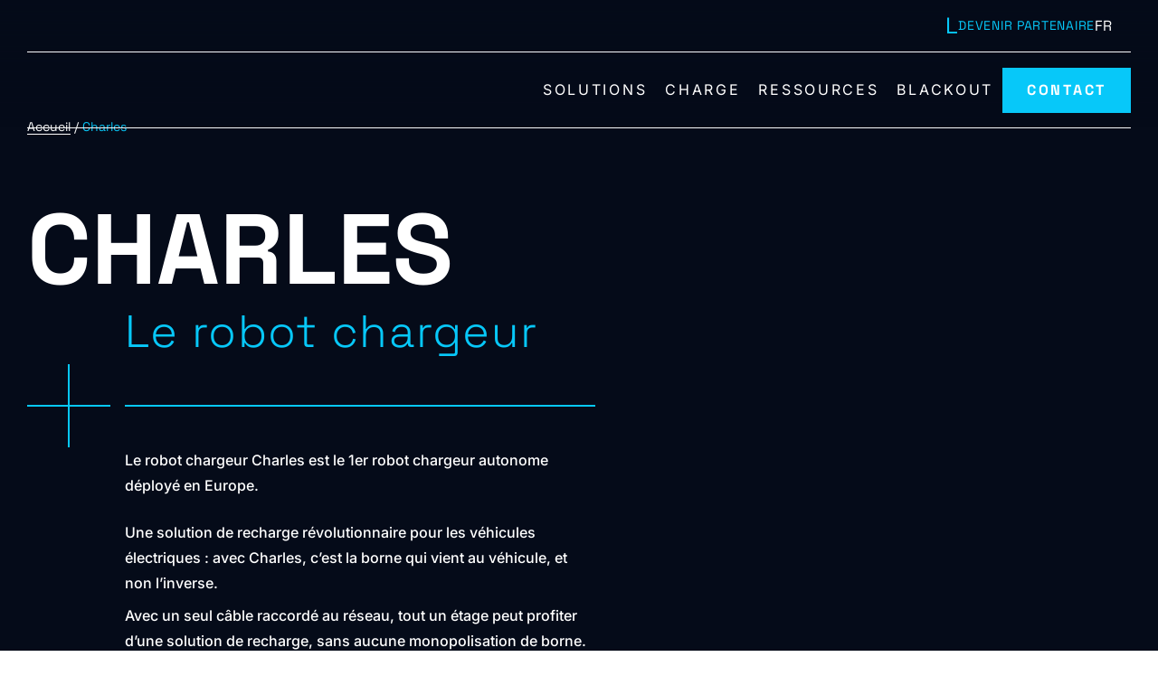

--- FILE ---
content_type: text/html; charset=UTF-8
request_url: https://www.mob-energy.com/solutions/charles-robot-chargeur/
body_size: 28426
content:
<!DOCTYPE html>

<html lang="fr-FR" itemscope itemtype="https://schema.org/FAQPage">

    <head><meta charset="UTF-8"><script>if(navigator.userAgent.match(/MSIE|Internet Explorer/i)||navigator.userAgent.match(/Trident\/7\..*?rv:11/i)){var href=document.location.href;if(!href.match(/[?&]nowprocket/)){if(href.indexOf("?")==-1){if(href.indexOf("#")==-1){document.location.href=href+"?nowprocket=1"}else{document.location.href=href.replace("#","?nowprocket=1#")}}else{if(href.indexOf("#")==-1){document.location.href=href+"&nowprocket=1"}else{document.location.href=href.replace("#","&nowprocket=1#")}}}}</script><script>(()=>{class RocketLazyLoadScripts{constructor(){this.v="2.0.3",this.userEvents=["keydown","keyup","mousedown","mouseup","mousemove","mouseover","mouseenter","mouseout","mouseleave","touchmove","touchstart","touchend","touchcancel","wheel","click","dblclick","input","visibilitychange"],this.attributeEvents=["onblur","onclick","oncontextmenu","ondblclick","onfocus","onmousedown","onmouseenter","onmouseleave","onmousemove","onmouseout","onmouseover","onmouseup","onmousewheel","onscroll","onsubmit"]}async t(){this.i(),this.o(),/iP(ad|hone)/.test(navigator.userAgent)&&this.h(),this.u(),this.l(this),this.m(),this.k(this),this.p(this),this._(),await Promise.all([this.R(),this.L()]),this.lastBreath=Date.now(),this.S(this),this.P(),this.D(),this.O(),this.M(),await this.C(this.delayedScripts.normal),await this.C(this.delayedScripts.defer),await this.C(this.delayedScripts.async),this.F("domReady"),await this.T(),await this.j(),await this.I(),this.F("windowLoad"),await this.A(),window.dispatchEvent(new Event("rocket-allScriptsLoaded")),this.everythingLoaded=!0,this.lastTouchEnd&&await new Promise((t=>setTimeout(t,500-Date.now()+this.lastTouchEnd))),this.H(),this.F("all"),this.U(),this.W()}i(){this.CSPIssue=sessionStorage.getItem("rocketCSPIssue"),document.addEventListener("securitypolicyviolation",(t=>{this.CSPIssue||"script-src-elem"!==t.violatedDirective||"data"!==t.blockedURI||(this.CSPIssue=!0,sessionStorage.setItem("rocketCSPIssue",!0))}),{isRocket:!0})}o(){window.addEventListener("pageshow",(t=>{this.persisted=t.persisted,this.realWindowLoadedFired=!0}),{isRocket:!0}),window.addEventListener("pagehide",(()=>{this.onFirstUserAction=null}),{isRocket:!0})}h(){let t;function e(e){t=e}window.addEventListener("touchstart",e,{isRocket:!0}),window.addEventListener("touchend",(function i(o){Math.abs(o.changedTouches[0].pageX-t.changedTouches[0].pageX)<10&&Math.abs(o.changedTouches[0].pageY-t.changedTouches[0].pageY)<10&&o.timeStamp-t.timeStamp<200&&(o.target.dispatchEvent(new PointerEvent("click",{target:o.target,bubbles:!0,cancelable:!0,detail:1})),event.preventDefault(),window.removeEventListener("touchstart",e,{isRocket:!0}),window.removeEventListener("touchend",i,{isRocket:!0}))}),{isRocket:!0})}q(t){this.userActionTriggered||("mousemove"!==t.type||this.firstMousemoveIgnored?"keyup"===t.type||"mouseover"===t.type||"mouseout"===t.type||(this.userActionTriggered=!0,this.onFirstUserAction&&this.onFirstUserAction()):this.firstMousemoveIgnored=!0),"click"===t.type&&t.preventDefault(),this.savedUserEvents.length>0&&(t.stopPropagation(),t.stopImmediatePropagation()),"touchstart"===this.lastEvent&&"touchend"===t.type&&(this.lastTouchEnd=Date.now()),"click"===t.type&&(this.lastTouchEnd=0),this.lastEvent=t.type,this.savedUserEvents.push(t)}u(){this.savedUserEvents=[],this.userEventHandler=this.q.bind(this),this.userEvents.forEach((t=>window.addEventListener(t,this.userEventHandler,{passive:!1,isRocket:!0})))}U(){this.userEvents.forEach((t=>window.removeEventListener(t,this.userEventHandler,{passive:!1,isRocket:!0}))),this.savedUserEvents.forEach((t=>{t.target.dispatchEvent(new window[t.constructor.name](t.type,t))}))}m(){this.eventsMutationObserver=new MutationObserver((t=>{const e="return false";for(const i of t){if("attributes"===i.type){const t=i.target.getAttribute(i.attributeName);t&&t!==e&&(i.target.setAttribute("data-rocket-"+i.attributeName,t),i.target["rocket"+i.attributeName]=new Function("event",t),i.target.setAttribute(i.attributeName,e))}"childList"===i.type&&i.addedNodes.forEach((t=>{if(t.nodeType===Node.ELEMENT_NODE)for(const i of t.attributes)this.attributeEvents.includes(i.name)&&i.value&&""!==i.value&&(t.setAttribute("data-rocket-"+i.name,i.value),t["rocket"+i.name]=new Function("event",i.value),t.setAttribute(i.name,e))}))}})),this.eventsMutationObserver.observe(document,{subtree:!0,childList:!0,attributeFilter:this.attributeEvents})}H(){this.eventsMutationObserver.disconnect(),this.attributeEvents.forEach((t=>{document.querySelectorAll("[data-rocket-"+t+"]").forEach((e=>{e.setAttribute(t,e.getAttribute("data-rocket-"+t)),e.removeAttribute("data-rocket-"+t)}))}))}k(t){Object.defineProperty(HTMLElement.prototype,"onclick",{get(){return this.rocketonclick||null},set(e){this.rocketonclick=e,this.setAttribute(t.everythingLoaded?"onclick":"data-rocket-onclick","this.rocketonclick(event)")}})}S(t){function e(e,i){let o=e[i];e[i]=null,Object.defineProperty(e,i,{get:()=>o,set(s){t.everythingLoaded?o=s:e["rocket"+i]=o=s}})}e(document,"onreadystatechange"),e(window,"onload"),e(window,"onpageshow");try{Object.defineProperty(document,"readyState",{get:()=>t.rocketReadyState,set(e){t.rocketReadyState=e},configurable:!0}),document.readyState="loading"}catch(t){console.log("WPRocket DJE readyState conflict, bypassing")}}l(t){this.originalAddEventListener=EventTarget.prototype.addEventListener,this.originalRemoveEventListener=EventTarget.prototype.removeEventListener,this.savedEventListeners=[],EventTarget.prototype.addEventListener=function(e,i,o){o&&o.isRocket||!t.B(e,this)&&!t.userEvents.includes(e)||t.B(e,this)&&!t.userActionTriggered||e.startsWith("rocket-")||t.everythingLoaded?t.originalAddEventListener.call(this,e,i,o):t.savedEventListeners.push({target:this,remove:!1,type:e,func:i,options:o})},EventTarget.prototype.removeEventListener=function(e,i,o){o&&o.isRocket||!t.B(e,this)&&!t.userEvents.includes(e)||t.B(e,this)&&!t.userActionTriggered||e.startsWith("rocket-")||t.everythingLoaded?t.originalRemoveEventListener.call(this,e,i,o):t.savedEventListeners.push({target:this,remove:!0,type:e,func:i,options:o})}}F(t){"all"===t&&(EventTarget.prototype.addEventListener=this.originalAddEventListener,EventTarget.prototype.removeEventListener=this.originalRemoveEventListener),this.savedEventListeners=this.savedEventListeners.filter((e=>{let i=e.type,o=e.target||window;return"domReady"===t&&"DOMContentLoaded"!==i&&"readystatechange"!==i||("windowLoad"===t&&"load"!==i&&"readystatechange"!==i&&"pageshow"!==i||(this.B(i,o)&&(i="rocket-"+i),e.remove?o.removeEventListener(i,e.func,e.options):o.addEventListener(i,e.func,e.options),!1))}))}p(t){let e;function i(e){return t.everythingLoaded?e:e.split(" ").map((t=>"load"===t||t.startsWith("load.")?"rocket-jquery-load":t)).join(" ")}function o(o){function s(e){const s=o.fn[e];o.fn[e]=o.fn.init.prototype[e]=function(){return this[0]===window&&t.userActionTriggered&&("string"==typeof arguments[0]||arguments[0]instanceof String?arguments[0]=i(arguments[0]):"object"==typeof arguments[0]&&Object.keys(arguments[0]).forEach((t=>{const e=arguments[0][t];delete arguments[0][t],arguments[0][i(t)]=e}))),s.apply(this,arguments),this}}if(o&&o.fn&&!t.allJQueries.includes(o)){const e={DOMContentLoaded:[],"rocket-DOMContentLoaded":[]};for(const t in e)document.addEventListener(t,(()=>{e[t].forEach((t=>t()))}),{isRocket:!0});o.fn.ready=o.fn.init.prototype.ready=function(i){function s(){parseInt(o.fn.jquery)>2?setTimeout((()=>i.bind(document)(o))):i.bind(document)(o)}return t.realDomReadyFired?!t.userActionTriggered||t.fauxDomReadyFired?s():e["rocket-DOMContentLoaded"].push(s):e.DOMContentLoaded.push(s),o([])},s("on"),s("one"),s("off"),t.allJQueries.push(o)}e=o}t.allJQueries=[],o(window.jQuery),Object.defineProperty(window,"jQuery",{get:()=>e,set(t){o(t)}})}P(){const t=new Map;document.write=document.writeln=function(e){const i=document.currentScript,o=document.createRange(),s=i.parentElement;let n=t.get(i);void 0===n&&(n=i.nextSibling,t.set(i,n));const c=document.createDocumentFragment();o.setStart(c,0),c.appendChild(o.createContextualFragment(e)),s.insertBefore(c,n)}}async R(){return new Promise((t=>{this.userActionTriggered?t():this.onFirstUserAction=t}))}async L(){return new Promise((t=>{document.addEventListener("DOMContentLoaded",(()=>{this.realDomReadyFired=!0,t()}),{isRocket:!0})}))}async I(){return this.realWindowLoadedFired?Promise.resolve():new Promise((t=>{window.addEventListener("load",t,{isRocket:!0})}))}M(){this.pendingScripts=[];this.scriptsMutationObserver=new MutationObserver((t=>{for(const e of t)e.addedNodes.forEach((t=>{"SCRIPT"!==t.tagName||t.noModule||t.isWPRocket||this.pendingScripts.push({script:t,promise:new Promise((e=>{const i=()=>{const i=this.pendingScripts.findIndex((e=>e.script===t));i>=0&&this.pendingScripts.splice(i,1),e()};t.addEventListener("load",i,{isRocket:!0}),t.addEventListener("error",i,{isRocket:!0}),setTimeout(i,1e3)}))})}))})),this.scriptsMutationObserver.observe(document,{childList:!0,subtree:!0})}async j(){await this.J(),this.pendingScripts.length?(await this.pendingScripts[0].promise,await this.j()):this.scriptsMutationObserver.disconnect()}D(){this.delayedScripts={normal:[],async:[],defer:[]},document.querySelectorAll("script[type$=rocketlazyloadscript]").forEach((t=>{t.hasAttribute("data-rocket-src")?t.hasAttribute("async")&&!1!==t.async?this.delayedScripts.async.push(t):t.hasAttribute("defer")&&!1!==t.defer||"module"===t.getAttribute("data-rocket-type")?this.delayedScripts.defer.push(t):this.delayedScripts.normal.push(t):this.delayedScripts.normal.push(t)}))}async _(){await this.L();let t=[];document.querySelectorAll("script[type$=rocketlazyloadscript][data-rocket-src]").forEach((e=>{let i=e.getAttribute("data-rocket-src");if(i&&!i.startsWith("data:")){i.startsWith("//")&&(i=location.protocol+i);try{const o=new URL(i).origin;o!==location.origin&&t.push({src:o,crossOrigin:e.crossOrigin||"module"===e.getAttribute("data-rocket-type")})}catch(t){}}})),t=[...new Map(t.map((t=>[JSON.stringify(t),t]))).values()],this.N(t,"preconnect")}async $(t){if(await this.G(),!0!==t.noModule||!("noModule"in HTMLScriptElement.prototype))return new Promise((e=>{let i;function o(){(i||t).setAttribute("data-rocket-status","executed"),e()}try{if(navigator.userAgent.includes("Firefox/")||""===navigator.vendor||this.CSPIssue)i=document.createElement("script"),[...t.attributes].forEach((t=>{let e=t.nodeName;"type"!==e&&("data-rocket-type"===e&&(e="type"),"data-rocket-src"===e&&(e="src"),i.setAttribute(e,t.nodeValue))})),t.text&&(i.text=t.text),t.nonce&&(i.nonce=t.nonce),i.hasAttribute("src")?(i.addEventListener("load",o,{isRocket:!0}),i.addEventListener("error",(()=>{i.setAttribute("data-rocket-status","failed-network"),e()}),{isRocket:!0}),setTimeout((()=>{i.isConnected||e()}),1)):(i.text=t.text,o()),i.isWPRocket=!0,t.parentNode.replaceChild(i,t);else{const i=t.getAttribute("data-rocket-type"),s=t.getAttribute("data-rocket-src");i?(t.type=i,t.removeAttribute("data-rocket-type")):t.removeAttribute("type"),t.addEventListener("load",o,{isRocket:!0}),t.addEventListener("error",(i=>{this.CSPIssue&&i.target.src.startsWith("data:")?(console.log("WPRocket: CSP fallback activated"),t.removeAttribute("src"),this.$(t).then(e)):(t.setAttribute("data-rocket-status","failed-network"),e())}),{isRocket:!0}),s?(t.fetchPriority="high",t.removeAttribute("data-rocket-src"),t.src=s):t.src="data:text/javascript;base64,"+window.btoa(unescape(encodeURIComponent(t.text)))}}catch(i){t.setAttribute("data-rocket-status","failed-transform"),e()}}));t.setAttribute("data-rocket-status","skipped")}async C(t){const e=t.shift();return e?(e.isConnected&&await this.$(e),this.C(t)):Promise.resolve()}O(){this.N([...this.delayedScripts.normal,...this.delayedScripts.defer,...this.delayedScripts.async],"preload")}N(t,e){this.trash=this.trash||[];let i=!0;var o=document.createDocumentFragment();t.forEach((t=>{const s=t.getAttribute&&t.getAttribute("data-rocket-src")||t.src;if(s&&!s.startsWith("data:")){const n=document.createElement("link");n.href=s,n.rel=e,"preconnect"!==e&&(n.as="script",n.fetchPriority=i?"high":"low"),t.getAttribute&&"module"===t.getAttribute("data-rocket-type")&&(n.crossOrigin=!0),t.crossOrigin&&(n.crossOrigin=t.crossOrigin),t.integrity&&(n.integrity=t.integrity),t.nonce&&(n.nonce=t.nonce),o.appendChild(n),this.trash.push(n),i=!1}})),document.head.appendChild(o)}W(){this.trash.forEach((t=>t.remove()))}async T(){try{document.readyState="interactive"}catch(t){}this.fauxDomReadyFired=!0;try{await this.G(),document.dispatchEvent(new Event("rocket-readystatechange")),await this.G(),document.rocketonreadystatechange&&document.rocketonreadystatechange(),await this.G(),document.dispatchEvent(new Event("rocket-DOMContentLoaded")),await this.G(),window.dispatchEvent(new Event("rocket-DOMContentLoaded"))}catch(t){console.error(t)}}async A(){try{document.readyState="complete"}catch(t){}try{await this.G(),document.dispatchEvent(new Event("rocket-readystatechange")),await this.G(),document.rocketonreadystatechange&&document.rocketonreadystatechange(),await this.G(),window.dispatchEvent(new Event("rocket-load")),await this.G(),window.rocketonload&&window.rocketonload(),await this.G(),this.allJQueries.forEach((t=>t(window).trigger("rocket-jquery-load"))),await this.G();const t=new Event("rocket-pageshow");t.persisted=this.persisted,window.dispatchEvent(t),await this.G(),window.rocketonpageshow&&window.rocketonpageshow({persisted:this.persisted})}catch(t){console.error(t)}}async G(){Date.now()-this.lastBreath>45&&(await this.J(),this.lastBreath=Date.now())}async J(){return document.hidden?new Promise((t=>setTimeout(t))):new Promise((t=>requestAnimationFrame(t)))}B(t,e){return e===document&&"readystatechange"===t||(e===document&&"DOMContentLoaded"===t||(e===window&&"DOMContentLoaded"===t||(e===window&&"load"===t||e===window&&"pageshow"===t)))}static run(){(new RocketLazyLoadScripts).t()}}RocketLazyLoadScripts.run()})();</script>
        <meta name="viewport" content="width=device-width, initial-scale=1">

<link rel="profile" href="https://gmpg.org/xfn/11" />
<link rel="pingback" href="https://www.mob-energy.com/xmlrpc.php" />


<title>Charles - Le Robot Chargeur Autonome - Mob Energy</title>

<meta name='robots' content='index, follow, max-image-preview:large, max-snippet:-1, max-video-preview:-1' />
	<style>img:is([sizes="auto" i], [sizes^="auto," i]) { contain-intrinsic-size: 3000px 1500px }</style>
	<link rel="alternate" href="https://www.mob-energy.com/solutions/charles-robot-chargeur/" hreflang="fr" />
<link rel="alternate" href="https://www.mob-energy.com/en/solutions/charles/" hreflang="en" />

	<!-- This site is optimized with the Yoast SEO plugin v25.3.1 - https://yoast.com/wordpress/plugins/seo/ -->
	<meta name="description" content="Avec un seul câble raccordé au réseau, le robot chargeur Charles recharge 20 voitures par jour, quel que soit leur emplacement." />
	<link rel="canonical" href="https://www.mob-energy.com/solutions/charles-robot-chargeur/" />
	<meta property="og:locale" content="fr_FR" />
	<meta property="og:locale:alternate" content="en_GB" />
	<meta property="og:type" content="article" />
	<meta property="og:title" content="Charles - Le Robot Chargeur Autonome - Mob Energy" />
	<meta property="og:description" content="Avec un seul câble raccordé au réseau, le robot chargeur Charles recharge 20 voitures par jour, quel que soit leur emplacement." />
	<meta property="og:url" content="https://www.mob-energy.com/solutions/charles-robot-chargeur/" />
	<meta property="og:site_name" content="Mob Energy" />
	<meta property="article:modified_time" content="2024-11-28T08:51:01+00:00" />
	<meta property="og:image" content="https://www.mob-energy.com/wp-content/uploads/2024/01/1080-x-1920-final.jpg" />
	<meta property="og:image:width" content="1920" />
	<meta property="og:image:height" content="1080" />
	<meta property="og:image:type" content="image/jpeg" />
	<meta name="twitter:card" content="summary_large_image" />
	<meta name="twitter:label1" content="Est. reading time" />
	<meta name="twitter:data1" content="1 minute" />
	<script type="application/ld+json" class="yoast-schema-graph">{"@context":"https://schema.org","@graph":[{"@type":"WebPage","@id":"https://www.mob-energy.com/solutions/charles-robot-chargeur/","url":"https://www.mob-energy.com/solutions/charles-robot-chargeur/","name":"Charles - Le Robot Chargeur Autonome - Mob Energy","isPartOf":{"@id":"https://www.mob-energy.com/#website"},"primaryImageOfPage":{"@id":"https://www.mob-energy.com/solutions/charles-robot-chargeur/#primaryimage"},"image":{"@id":"https://www.mob-energy.com/solutions/charles-robot-chargeur/#primaryimage"},"thumbnailUrl":"https://www.mob-energy.com/wp-content/uploads/2024/01/1080-x-1920-final.jpg","datePublished":"2024-01-02T08:44:19+00:00","dateModified":"2024-11-28T08:51:01+00:00","description":"Avec un seul câble raccordé au réseau, le robot chargeur Charles recharge 20 voitures par jour, quel que soit leur emplacement.","breadcrumb":{"@id":"https://www.mob-energy.com/solutions/charles-robot-chargeur/#breadcrumb"},"inLanguage":"fr-FR","potentialAction":[{"@type":"ReadAction","target":["https://www.mob-energy.com/solutions/charles-robot-chargeur/"]}]},{"@type":"ImageObject","inLanguage":"fr-FR","@id":"https://www.mob-energy.com/solutions/charles-robot-chargeur/#primaryimage","url":"https://www.mob-energy.com/wp-content/uploads/2024/01/1080-x-1920-final.jpg","contentUrl":"https://www.mob-energy.com/wp-content/uploads/2024/01/1080-x-1920-final.jpg","width":1920,"height":1080},{"@type":"BreadcrumbList","@id":"https://www.mob-energy.com/solutions/charles-robot-chargeur/#breadcrumb","itemListElement":[{"@type":"ListItem","position":1,"name":"Accueil","item":"https://www.mob-energy.com/"},{"@type":"ListItem","position":2,"name":"Charles"}]},{"@type":"WebSite","@id":"https://www.mob-energy.com/#website","url":"https://www.mob-energy.com/","name":"Mob-Energy","description":"","potentialAction":[{"@type":"SearchAction","target":{"@type":"EntryPoint","urlTemplate":"https://www.mob-energy.com/?s={search_term_string}"},"query-input":{"@type":"PropertyValueSpecification","valueRequired":true,"valueName":"search_term_string"}}],"inLanguage":"fr-FR"}]}</script>
	<!-- / Yoast SEO plugin. -->



<link rel='stylesheet' id='wp-block-library-css' href='https://www.mob-energy.com/wp-includes/css/dist/block-library/style.min.css?ver=6.8.1' type='text/css' media='all' />
<style id='wp-block-library-theme-inline-css' type='text/css'>
.wp-block-audio :where(figcaption){color:#555;font-size:13px;text-align:center}.is-dark-theme .wp-block-audio :where(figcaption){color:#ffffffa6}.wp-block-audio{margin:0 0 1em}.wp-block-code{border:1px solid #ccc;border-radius:4px;font-family:Menlo,Consolas,monaco,monospace;padding:.8em 1em}.wp-block-embed :where(figcaption){color:#555;font-size:13px;text-align:center}.is-dark-theme .wp-block-embed :where(figcaption){color:#ffffffa6}.wp-block-embed{margin:0 0 1em}.blocks-gallery-caption{color:#555;font-size:13px;text-align:center}.is-dark-theme .blocks-gallery-caption{color:#ffffffa6}:root :where(.wp-block-image figcaption){color:#555;font-size:13px;text-align:center}.is-dark-theme :root :where(.wp-block-image figcaption){color:#ffffffa6}.wp-block-image{margin:0 0 1em}.wp-block-pullquote{border-bottom:4px solid;border-top:4px solid;color:currentColor;margin-bottom:1.75em}.wp-block-pullquote cite,.wp-block-pullquote footer,.wp-block-pullquote__citation{color:currentColor;font-size:.8125em;font-style:normal;text-transform:uppercase}.wp-block-quote{border-left:.25em solid;margin:0 0 1.75em;padding-left:1em}.wp-block-quote cite,.wp-block-quote footer{color:currentColor;font-size:.8125em;font-style:normal;position:relative}.wp-block-quote:where(.has-text-align-right){border-left:none;border-right:.25em solid;padding-left:0;padding-right:1em}.wp-block-quote:where(.has-text-align-center){border:none;padding-left:0}.wp-block-quote.is-large,.wp-block-quote.is-style-large,.wp-block-quote:where(.is-style-plain){border:none}.wp-block-search .wp-block-search__label{font-weight:700}.wp-block-search__button{border:1px solid #ccc;padding:.375em .625em}:where(.wp-block-group.has-background){padding:1.25em 2.375em}.wp-block-separator.has-css-opacity{opacity:.4}.wp-block-separator{border:none;border-bottom:2px solid;margin-left:auto;margin-right:auto}.wp-block-separator.has-alpha-channel-opacity{opacity:1}.wp-block-separator:not(.is-style-wide):not(.is-style-dots){width:100px}.wp-block-separator.has-background:not(.is-style-dots){border-bottom:none;height:1px}.wp-block-separator.has-background:not(.is-style-wide):not(.is-style-dots){height:2px}.wp-block-table{margin:0 0 1em}.wp-block-table td,.wp-block-table th{word-break:normal}.wp-block-table :where(figcaption){color:#555;font-size:13px;text-align:center}.is-dark-theme .wp-block-table :where(figcaption){color:#ffffffa6}.wp-block-video :where(figcaption){color:#555;font-size:13px;text-align:center}.is-dark-theme .wp-block-video :where(figcaption){color:#ffffffa6}.wp-block-video{margin:0 0 1em}:root :where(.wp-block-template-part.has-background){margin-bottom:0;margin-top:0;padding:1.25em 2.375em}
</style>
<style id='global-styles-inline-css' type='text/css'>
:root{--wp--preset--aspect-ratio--square: 1;--wp--preset--aspect-ratio--4-3: 4/3;--wp--preset--aspect-ratio--3-4: 3/4;--wp--preset--aspect-ratio--3-2: 3/2;--wp--preset--aspect-ratio--2-3: 2/3;--wp--preset--aspect-ratio--16-9: 16/9;--wp--preset--aspect-ratio--9-16: 9/16;--wp--preset--color--black: #000000;--wp--preset--color--cyan-bluish-gray: #abb8c3;--wp--preset--color--white: #ffffff;--wp--preset--color--pale-pink: #f78da7;--wp--preset--color--vivid-red: #cf2e2e;--wp--preset--color--luminous-vivid-orange: #ff6900;--wp--preset--color--luminous-vivid-amber: #fcb900;--wp--preset--color--light-green-cyan: #7bdcb5;--wp--preset--color--vivid-green-cyan: #00d084;--wp--preset--color--pale-cyan-blue: #8ed1fc;--wp--preset--color--vivid-cyan-blue: #0693e3;--wp--preset--color--vivid-purple: #9b51e0;--wp--preset--color--primary: #07C8F9;--wp--preset--gradient--vivid-cyan-blue-to-vivid-purple: linear-gradient(135deg,rgba(6,147,227,1) 0%,rgb(155,81,224) 100%);--wp--preset--gradient--light-green-cyan-to-vivid-green-cyan: linear-gradient(135deg,rgb(122,220,180) 0%,rgb(0,208,130) 100%);--wp--preset--gradient--luminous-vivid-amber-to-luminous-vivid-orange: linear-gradient(135deg,rgba(252,185,0,1) 0%,rgba(255,105,0,1) 100%);--wp--preset--gradient--luminous-vivid-orange-to-vivid-red: linear-gradient(135deg,rgba(255,105,0,1) 0%,rgb(207,46,46) 100%);--wp--preset--gradient--very-light-gray-to-cyan-bluish-gray: linear-gradient(135deg,rgb(238,238,238) 0%,rgb(169,184,195) 100%);--wp--preset--gradient--cool-to-warm-spectrum: linear-gradient(135deg,rgb(74,234,220) 0%,rgb(151,120,209) 20%,rgb(207,42,186) 40%,rgb(238,44,130) 60%,rgb(251,105,98) 80%,rgb(254,248,76) 100%);--wp--preset--gradient--blush-light-purple: linear-gradient(135deg,rgb(255,206,236) 0%,rgb(152,150,240) 100%);--wp--preset--gradient--blush-bordeaux: linear-gradient(135deg,rgb(254,205,165) 0%,rgb(254,45,45) 50%,rgb(107,0,62) 100%);--wp--preset--gradient--luminous-dusk: linear-gradient(135deg,rgb(255,203,112) 0%,rgb(199,81,192) 50%,rgb(65,88,208) 100%);--wp--preset--gradient--pale-ocean: linear-gradient(135deg,rgb(255,245,203) 0%,rgb(182,227,212) 50%,rgb(51,167,181) 100%);--wp--preset--gradient--electric-grass: linear-gradient(135deg,rgb(202,248,128) 0%,rgb(113,206,126) 100%);--wp--preset--gradient--midnight: linear-gradient(135deg,rgb(2,3,129) 0%,rgb(40,116,252) 100%);--wp--preset--font-size--small: 0.875rem;--wp--preset--font-size--medium: clamp(0.875rem, 0.875rem + ((1vw - 0.2rem) * 0.208), 1rem);--wp--preset--font-size--large: clamp(1.052rem, 1.052rem + ((1vw - 0.2rem) * 0.955), 1.625rem);--wp--preset--font-size--x-large: clamp(2rem, 2rem + ((1vw - 0.2rem) * 1.875), 3.125rem);--wp--preset--font-family--inter: "Inter", "Arial", "sans-serif";--wp--preset--font-family--space-grotesk: "Space Grotesk Variable", "Arial", "sans-serif";--wp--preset--spacing--20: 0.44rem;--wp--preset--spacing--30: 0.67rem;--wp--preset--spacing--40: 1rem;--wp--preset--spacing--50: 1.5rem;--wp--preset--spacing--60: 2.25rem;--wp--preset--spacing--70: 3.38rem;--wp--preset--spacing--80: 5.06rem;--wp--preset--shadow--natural: 6px 6px 9px rgba(0, 0, 0, 0.2);--wp--preset--shadow--deep: 12px 12px 50px rgba(0, 0, 0, 0.4);--wp--preset--shadow--sharp: 6px 6px 0px rgba(0, 0, 0, 0.2);--wp--preset--shadow--outlined: 6px 6px 0px -3px rgba(255, 255, 255, 1), 6px 6px rgba(0, 0, 0, 1);--wp--preset--shadow--crisp: 6px 6px 0px rgba(0, 0, 0, 1);}.wp-block-heading{--wp--preset--font-family--heading: "Space Grotesk Variable", "Arial", "sans-serif";}:root { --wp--style--global--content-size: 786px;--wp--style--global--wide-size: 1280px; }:where(body) { margin: 0; }.wp-site-blocks { padding-top: var(--wp--style--root--padding-top); padding-bottom: var(--wp--style--root--padding-bottom); }.has-global-padding { padding-right: var(--wp--style--root--padding-right); padding-left: var(--wp--style--root--padding-left); }.has-global-padding > .alignfull { margin-right: calc(var(--wp--style--root--padding-right) * -1); margin-left: calc(var(--wp--style--root--padding-left) * -1); }.has-global-padding :where(:not(.alignfull.is-layout-flow) > .has-global-padding:not(.wp-block-block, .alignfull)) { padding-right: 0; padding-left: 0; }.has-global-padding :where(:not(.alignfull.is-layout-flow) > .has-global-padding:not(.wp-block-block, .alignfull)) > .alignfull { margin-left: 0; margin-right: 0; }.wp-site-blocks > .alignleft { float: left; margin-right: 2em; }.wp-site-blocks > .alignright { float: right; margin-left: 2em; }.wp-site-blocks > .aligncenter { justify-content: center; margin-left: auto; margin-right: auto; }:where(.wp-site-blocks) > * { margin-block-start: 24px; margin-block-end: 0; }:where(.wp-site-blocks) > :first-child { margin-block-start: 0; }:where(.wp-site-blocks) > :last-child { margin-block-end: 0; }:root { --wp--style--block-gap: 24px; }:root :where(.is-layout-flow) > :first-child{margin-block-start: 0;}:root :where(.is-layout-flow) > :last-child{margin-block-end: 0;}:root :where(.is-layout-flow) > *{margin-block-start: 24px;margin-block-end: 0;}:root :where(.is-layout-constrained) > :first-child{margin-block-start: 0;}:root :where(.is-layout-constrained) > :last-child{margin-block-end: 0;}:root :where(.is-layout-constrained) > *{margin-block-start: 24px;margin-block-end: 0;}:root :where(.is-layout-flex){gap: 24px;}:root :where(.is-layout-grid){gap: 24px;}.is-layout-flow > .alignleft{float: left;margin-inline-start: 0;margin-inline-end: 2em;}.is-layout-flow > .alignright{float: right;margin-inline-start: 2em;margin-inline-end: 0;}.is-layout-flow > .aligncenter{margin-left: auto !important;margin-right: auto !important;}.is-layout-constrained > .alignleft{float: left;margin-inline-start: 0;margin-inline-end: 2em;}.is-layout-constrained > .alignright{float: right;margin-inline-start: 2em;margin-inline-end: 0;}.is-layout-constrained > .aligncenter{margin-left: auto !important;margin-right: auto !important;}.is-layout-constrained > :where(:not(.alignleft):not(.alignright):not(.alignfull)){max-width: var(--wp--style--global--content-size);margin-left: auto !important;margin-right: auto !important;}.is-layout-constrained > .alignwide{max-width: var(--wp--style--global--wide-size);}body .is-layout-flex{display: flex;}.is-layout-flex{flex-wrap: wrap;align-items: center;}.is-layout-flex > :is(*, div){margin: 0;}body .is-layout-grid{display: grid;}.is-layout-grid > :is(*, div){margin: 0;}body{margin-top: 60px;margin-right: 30px;margin-bottom: 60px;margin-left: 30px;--wp--style--root--padding-top: 30px;--wp--style--root--padding-right: 30px;--wp--style--root--padding-bottom: 30px;--wp--style--root--padding-left: 30px;}a:where(:not(.wp-element-button)){text-decoration: underline;}:root :where(.wp-element-button, .wp-block-button__link){background-color: #32373c;border-width: 0;color: #fff;font-family: inherit;font-size: inherit;line-height: inherit;padding: calc(0.667em + 2px) calc(1.333em + 2px);text-decoration: none;}.has-black-color{color: var(--wp--preset--color--black) !important;}.has-cyan-bluish-gray-color{color: var(--wp--preset--color--cyan-bluish-gray) !important;}.has-white-color{color: var(--wp--preset--color--white) !important;}.has-pale-pink-color{color: var(--wp--preset--color--pale-pink) !important;}.has-vivid-red-color{color: var(--wp--preset--color--vivid-red) !important;}.has-luminous-vivid-orange-color{color: var(--wp--preset--color--luminous-vivid-orange) !important;}.has-luminous-vivid-amber-color{color: var(--wp--preset--color--luminous-vivid-amber) !important;}.has-light-green-cyan-color{color: var(--wp--preset--color--light-green-cyan) !important;}.has-vivid-green-cyan-color{color: var(--wp--preset--color--vivid-green-cyan) !important;}.has-pale-cyan-blue-color{color: var(--wp--preset--color--pale-cyan-blue) !important;}.has-vivid-cyan-blue-color{color: var(--wp--preset--color--vivid-cyan-blue) !important;}.has-vivid-purple-color{color: var(--wp--preset--color--vivid-purple) !important;}.has-primary-color{color: var(--wp--preset--color--primary) !important;}.has-black-background-color{background-color: var(--wp--preset--color--black) !important;}.has-cyan-bluish-gray-background-color{background-color: var(--wp--preset--color--cyan-bluish-gray) !important;}.has-white-background-color{background-color: var(--wp--preset--color--white) !important;}.has-pale-pink-background-color{background-color: var(--wp--preset--color--pale-pink) !important;}.has-vivid-red-background-color{background-color: var(--wp--preset--color--vivid-red) !important;}.has-luminous-vivid-orange-background-color{background-color: var(--wp--preset--color--luminous-vivid-orange) !important;}.has-luminous-vivid-amber-background-color{background-color: var(--wp--preset--color--luminous-vivid-amber) !important;}.has-light-green-cyan-background-color{background-color: var(--wp--preset--color--light-green-cyan) !important;}.has-vivid-green-cyan-background-color{background-color: var(--wp--preset--color--vivid-green-cyan) !important;}.has-pale-cyan-blue-background-color{background-color: var(--wp--preset--color--pale-cyan-blue) !important;}.has-vivid-cyan-blue-background-color{background-color: var(--wp--preset--color--vivid-cyan-blue) !important;}.has-vivid-purple-background-color{background-color: var(--wp--preset--color--vivid-purple) !important;}.has-primary-background-color{background-color: var(--wp--preset--color--primary) !important;}.has-black-border-color{border-color: var(--wp--preset--color--black) !important;}.has-cyan-bluish-gray-border-color{border-color: var(--wp--preset--color--cyan-bluish-gray) !important;}.has-white-border-color{border-color: var(--wp--preset--color--white) !important;}.has-pale-pink-border-color{border-color: var(--wp--preset--color--pale-pink) !important;}.has-vivid-red-border-color{border-color: var(--wp--preset--color--vivid-red) !important;}.has-luminous-vivid-orange-border-color{border-color: var(--wp--preset--color--luminous-vivid-orange) !important;}.has-luminous-vivid-amber-border-color{border-color: var(--wp--preset--color--luminous-vivid-amber) !important;}.has-light-green-cyan-border-color{border-color: var(--wp--preset--color--light-green-cyan) !important;}.has-vivid-green-cyan-border-color{border-color: var(--wp--preset--color--vivid-green-cyan) !important;}.has-pale-cyan-blue-border-color{border-color: var(--wp--preset--color--pale-cyan-blue) !important;}.has-vivid-cyan-blue-border-color{border-color: var(--wp--preset--color--vivid-cyan-blue) !important;}.has-vivid-purple-border-color{border-color: var(--wp--preset--color--vivid-purple) !important;}.has-primary-border-color{border-color: var(--wp--preset--color--primary) !important;}.has-vivid-cyan-blue-to-vivid-purple-gradient-background{background: var(--wp--preset--gradient--vivid-cyan-blue-to-vivid-purple) !important;}.has-light-green-cyan-to-vivid-green-cyan-gradient-background{background: var(--wp--preset--gradient--light-green-cyan-to-vivid-green-cyan) !important;}.has-luminous-vivid-amber-to-luminous-vivid-orange-gradient-background{background: var(--wp--preset--gradient--luminous-vivid-amber-to-luminous-vivid-orange) !important;}.has-luminous-vivid-orange-to-vivid-red-gradient-background{background: var(--wp--preset--gradient--luminous-vivid-orange-to-vivid-red) !important;}.has-very-light-gray-to-cyan-bluish-gray-gradient-background{background: var(--wp--preset--gradient--very-light-gray-to-cyan-bluish-gray) !important;}.has-cool-to-warm-spectrum-gradient-background{background: var(--wp--preset--gradient--cool-to-warm-spectrum) !important;}.has-blush-light-purple-gradient-background{background: var(--wp--preset--gradient--blush-light-purple) !important;}.has-blush-bordeaux-gradient-background{background: var(--wp--preset--gradient--blush-bordeaux) !important;}.has-luminous-dusk-gradient-background{background: var(--wp--preset--gradient--luminous-dusk) !important;}.has-pale-ocean-gradient-background{background: var(--wp--preset--gradient--pale-ocean) !important;}.has-electric-grass-gradient-background{background: var(--wp--preset--gradient--electric-grass) !important;}.has-midnight-gradient-background{background: var(--wp--preset--gradient--midnight) !important;}.has-small-font-size{font-size: var(--wp--preset--font-size--small) !important;}.has-medium-font-size{font-size: var(--wp--preset--font-size--medium) !important;}.has-large-font-size{font-size: var(--wp--preset--font-size--large) !important;}.has-x-large-font-size{font-size: var(--wp--preset--font-size--x-large) !important;}.has-inter-font-family{font-family: var(--wp--preset--font-family--inter) !important;}.has-space-grotesk-font-family{font-family: var(--wp--preset--font-family--space-grotesk) !important;}.wp-block-heading.has-heading-font-family{font-family: var(--wp--preset--font-family--heading) !important;}
:root :where(.wp-block-pullquote){font-size: clamp(0.984em, 0.984rem + ((1vw - 0.2em) * 0.86), 1.5em);line-height: 1.6;}
</style>
<link rel='stylesheet' id='main_css-css' href='https://www.mob-energy.com/wp-content/themes/webqam/dist/assets/main.css?ver=1.0.2' type='text/css' media='all' />
<link rel="https://api.w.org/" href="https://www.mob-energy.com/wp-json/" /><link rel="alternate" title="JSON" type="application/json" href="https://www.mob-energy.com/wp-json/wp/v2/solutions/74" /><link rel='shortlink' href='https://www.mob-energy.com/?p=74' />
<link rel="alternate" title="oEmbed (JSON)" type="application/json+oembed" href="https://www.mob-energy.com/wp-json/oembed/1.0/embed?url=https%3A%2F%2Fwww.mob-energy.com%2Fsolutions%2Fcharles-robot-chargeur%2F" />
<link rel="alternate" title="oEmbed (XML)" type="text/xml+oembed" href="https://www.mob-energy.com/wp-json/oembed/1.0/embed?url=https%3A%2F%2Fwww.mob-energy.com%2Fsolutions%2Fcharles-robot-chargeur%2F&#038;format=xml" />
<script type="rocketlazyloadscript">document.createElement( "picture" );if(!window.HTMLPictureElement && document.addEventListener) {window.addEventListener("DOMContentLoaded", function() {var s = document.createElement("script");s.src = "https://www.mob-energy.com/wp-content/plugins/webp-express/js/picturefill.min.js";document.body.appendChild(s);});}</script><link rel="preload" href="/wp-content/themes/webqam/dist/assets/main.css?ver=1.0.2" as="style" type="text/css" crossorigin="anonymous"><link rel="preload" href="/wp-content/themes/webqam/dist/assets/main.js?ver=1.0.2" as="script" type="application/javascript" crossorigin="anonymous"><link rel="preload" href="/wp-content/themes/webqam/dist/assets/space-mono-latin-400-italic.woff2" as="font" type="font/woff2" crossorigin="anonymous"><link rel="preload" href="/wp-content/themes/webqam/dist/assets/inter-latin-wght-normal.woff2" as="font" type="font/woff2" crossorigin="anonymous"><link rel="preload" href="/wp-content/themes/webqam/dist/assets/space-grotesk-latin-wght-normal.woff2" as="font" type="font/woff2" crossorigin="anonymous">            <!-- Google Tag Manager -->
            <script>(function(w,d,s,l,i){w[l]=w[l]||[];w[l].push({'gtm.start':
                        new Date().getTime(),event:'gtm.js'});var f=d.getElementsByTagName(s)[0],
                    j=d.createElement(s),dl=l!='dataLayer'?'&l='+l:'';j.async=true;j.src=
                    'https://www.googletagmanager.com/gtm.js?id='+i+dl;f.parentNode.insertBefore(j,f);
                })(window,document,'script','dataLayer','GTM-MW656NW');</script>
            <!-- End Google Tag Manager -->
            <link rel="icon" href="https://www.mob-energy.com/wp-content/uploads/2024/02/fav.png" sizes="32x32" />
<link rel="icon" href="https://www.mob-energy.com/wp-content/uploads/2024/02/fav.png" sizes="192x192" />
<link rel="apple-touch-icon" href="https://www.mob-energy.com/wp-content/uploads/2024/02/fav.png" />
<meta name="msapplication-TileImage" content="https://www.mob-energy.com/wp-content/uploads/2024/02/fav.png" />
<noscript><style id="rocket-lazyload-nojs-css">.rll-youtube-player, [data-lazy-src]{display:none !important;}</style></noscript>
<link rel="apple-touch-icon" sizes="180x180" href="/apple-touch-icon.png">
<link rel="icon" type="image/png" sizes="32x32" href="/favicon-32x32.png">
<link rel="icon" type="image/png" sizes="16x16" href="/favicon-16x16.png">
<link rel="manifest" href="/site.webmanifest">
<link rel="mask-icon" href="/safari-pinned-tab.svg" color="#000000">
<link rel="shortcut icon" href="/favicon.ico">
<meta name="apple-mobile-web-app-title" content="Mob-Energy, stockage énergétique et recharge intelligente">
<meta name="application-name" content="Mob-Energy, stockage énergétique et recharge intelligente">
<meta name="msapplication-TileColor" content="#000000">
<meta name="msapplication-TileImage" content="/mstile-144x144.png">
<meta name="msapplication-config" content="/browserconfig.xml">
<meta name="theme-color" content="#000000">
    </head>

    <body class="wp-singular solutions-template-default single single-solutions postid-74 wp-embed-responsive wp-theme-webqam">

                    <!-- Google Tag Manager (noscript) -->
            <noscript><iframe src="https://www.googletagmanager.com/ns.html?id=GTM-MW656NW"
                              height="0" width="0" style="display:none;visibility:hidden"></iframe></noscript>
            <!-- End Google Tag Manager (noscript) -->
            
        
<header data-rocket-location-hash="2a89341fefd0155df4d7cfe2b2e54b3a" class="site-header">
    <div data-rocket-location-hash="7d07d50b39052f95cc5a7cb546c45230" class="site-header__container">
        <div data-rocket-location-hash="8bf999747e0886aadf57c611edd50ea3" class="site-header__wrapper-top">
            <div class="site-header__partner">
                                    <a href="https://www.mob-energy.com/devenir-partenaire/"
                       class="site-header__partner-link"
                       target="_self"
                    >
                        Devenir Partenaire                    </a>
                            </div>
                            <div class="site-header__lang site-header__lang--desktop">
                    <select id="lang-dropdown" name="lang-dropdown" class="site-header__lang-select"><option value="https://www.mob-energy.com/solutions/charles-robot-chargeur/" selected="selected">fr</option><option value="https://www.mob-energy.com/en/solutions/charles/">en</option></select>                </div>
                    </div>
        <div data-rocket-location-hash="7b18ad9d7d1f48712009e82e5dd2e45f" class="site-header__wrapper">
                            <a class="site-header__logo" href="https://www.mob-energy.com" data-logo-mobile="https://www.mob-energy.com/wp-content/uploads/2024/02/Logo.svg" data-logo="https://www.mob-energy.com/wp-content/uploads/2024/02/Mob-energy-logo-def-RVB-noBL-WHITE-1-1.svg">
                    <picture>
                        <source
                                data-lazy-srcset="https://www.mob-energy.com/wp-content/uploads/2024/02/Mob-energy-logo-def-RVB-noBL-WHITE-1-1.svg"
                                media="(min-width: 1024px)"
                        />
                        <img width="300" height="28" src="data:image/svg+xml,%3Csvg%20xmlns='http://www.w3.org/2000/svg'%20viewBox='0%200%20300%2028'%3E%3C/svg%3E" class="attachment-medium size-medium" alt="logo-mob-energy" decoding="async" data-lazy-src="https://www.mob-energy.com/wp-content/uploads/2024/02/Logo.svg" /><noscript><img width="300" height="28" src="https://www.mob-energy.com/wp-content/uploads/2024/02/Logo.svg" class="attachment-medium size-medium" alt="logo-mob-energy" decoding="async" /></noscript>                    </picture>
                </a>
                        <button class="site-header__previous-mobile-menu"></button>
            <div class="site-header__wrapper-left">
                                    <ul class="site-header__menu-primary">
                        
                                                            <li class="site-header__menu-primary-entry
                                           site-header__menu-primary-entry--has-submenu">
                                    <div class="site-header__link-has-children">
                                        Solutions                                        <span class="icon icon--arrow-down"></span>
                                    </div>
                                                                            <div class="site-header__submenu  site-header__submenu--col-3                                            site-header__submenu--solutions"
                                             data-grid="3"
                                             style="--data-grid-submenu: 3;">
                                                                                            
    <div class="flexible-content-header-solutions">
                                    <a 
                    href="https://www.mob-energy.com/solutions/eiko-cube-de-puissance/"
                    class="flexible-content-header-solutions__label"
                >LA PLATEFORME EIKO</a>
                    
                    <div class="flexible-content-header-solutions__solution-wrapper">
                                    <a class="flexible-content-header-solutions__solution" href="https://www.mob-energy.com/solutions/recharge-electrique-sans-travaux/">
                        <div class="flexible-content-header-solutions__solution-content">
                                                            <div class="flexible-content-header-solutions__title">Recharge électrique</div>
                                                                                        <div class="flexible-content-header-solutions__subtitle">Vos bornes, intelligentes, sans travaux</div>
                                                    </div>
                                                    <div class="flexible-content-header-solutions__image-wrapper">
                                <img width="200" height="200" src="data:image/svg+xml,%3Csvg%20xmlns='http://www.w3.org/2000/svg'%20viewBox='0%200%20200%20200'%3E%3C/svg%3E" class="flexible-content-header-solutions__image" alt="" decoding="async" data-lazy-src="https://www.mob-energy.com/wp-content/uploads/2025/10/picto-eiko-copie-7.webp" /><noscript><img width="200" height="200" src="https://www.mob-energy.com/wp-content/uploads/2025/10/picto-eiko-copie-7.webp" class="flexible-content-header-solutions__image" alt="" decoding="async" /></noscript>                            </div>
                                            </a>
                                    <a class="flexible-content-header-solutions__solution" href="https://www.mob-energy.com/solutions/stockage-batteries/">
                        <div class="flexible-content-header-solutions__solution-content">
                                                            <div class="flexible-content-header-solutions__title">Stockage en batteries</div>
                                                                                        <div class="flexible-content-header-solutions__subtitle">Economies et optimisations énergétiques</div>
                                                    </div>
                                                    <div class="flexible-content-header-solutions__image-wrapper">
                                <picture><source data-lazy-srcset="https://www.mob-energy.com/wp-content/webp-express/webp-images/doc-root/wp-content/uploads/2024/10/picto-eiko.png.webp" type="image/webp"><img width="200" height="200" src="data:image/svg+xml,%3Csvg%20xmlns='http://www.w3.org/2000/svg'%20viewBox='0%200%20200%20200'%3E%3C/svg%3E" class="flexible-content-header-solutions__image webpexpress-processed" alt="battery-storage" decoding="async" data-lazy-src="https://www.mob-energy.com/wp-content/uploads/2024/10/picto-eiko.png"><noscript><img width="200" height="200" src="https://www.mob-energy.com/wp-content/uploads/2024/10/picto-eiko.png" class="flexible-content-header-solutions__image webpexpress-processed" alt="battery-storage" decoding="async"></noscript></picture>                            </div>
                                            </a>
                            </div>
            </div>

                                                                                            
    <div class="flexible-content-header-solutions">
                                    <div class="flexible-content-header-solutions__label">LOGICIELS ET SERVICES</div>
                    
                    <div class="flexible-content-header-solutions__solution-wrapper">
                                    <a class="flexible-content-header-solutions__solution" href="https://www.mob-energy.com/solutions/supervision-bornes-de-recharge/">
                        <div class="flexible-content-header-solutions__solution-content">
                                                            <div class="flexible-content-header-solutions__title">Supervision</div>
                                                                                        <div class="flexible-content-header-solutions__subtitle">Logiciel et contrôle à distance</div>
                                                    </div>
                                                    <div class="flexible-content-header-solutions__image-wrapper">
                                <picture><source data-lazy-srcset="https://www.mob-energy.com/wp-content/webp-express/webp-images/doc-root/wp-content/uploads/2024/03/MENU-DEROULANT-200-px.png.webp" type="image/webp"><img width="200" height="200" src="data:image/svg+xml,%3Csvg%20xmlns='http://www.w3.org/2000/svg'%20viewBox='0%200%20200%20200'%3E%3C/svg%3E" class="flexible-content-header-solutions__image webpexpress-processed" alt="" decoding="async" data-lazy-src="https://www.mob-energy.com/wp-content/uploads/2024/03/MENU-DEROULANT-200-px.png"><noscript><img width="200" height="200" src="https://www.mob-energy.com/wp-content/uploads/2024/03/MENU-DEROULANT-200-px.png" class="flexible-content-header-solutions__image webpexpress-processed" alt="" decoding="async"></noscript></picture>                            </div>
                                            </a>
                                    <a class="flexible-content-header-solutions__solution" href="https://www.mob-energy.com/solutions/maintenance-borne-recharge/">
                        <div class="flexible-content-header-solutions__solution-content">
                                                            <div class="flexible-content-header-solutions__title">Maintenance</div>
                                                                                        <div class="flexible-content-header-solutions__subtitle">Service fiable et réactif</div>
                                                    </div>
                                                    <div class="flexible-content-header-solutions__image-wrapper">
                                <picture><source data-lazy-srcset="https://www.mob-energy.com/wp-content/webp-express/webp-images/doc-root/wp-content/uploads/2024/03/MENU-DEROULANT-200-px.png.webp" type="image/webp"><img width="200" height="200" src="data:image/svg+xml,%3Csvg%20xmlns='http://www.w3.org/2000/svg'%20viewBox='0%200%20200%20200'%3E%3C/svg%3E" class="flexible-content-header-solutions__image webpexpress-processed" alt="" decoding="async" data-lazy-src="https://www.mob-energy.com/wp-content/uploads/2024/03/MENU-DEROULANT-200-px.png"><noscript><img width="200" height="200" src="https://www.mob-energy.com/wp-content/uploads/2024/03/MENU-DEROULANT-200-px.png" class="flexible-content-header-solutions__image webpexpress-processed" alt="" decoding="async"></noscript></picture>                            </div>
                                            </a>
                            </div>
            </div>

                                                                                            
    <div class="flexible-content-header-text-block">
        <div class="flexible-content-header-text-block__header">
            <div class="flexible-content-header-text-block__picto"></div>

                            <div class="flexible-content-header-text-block__title">Explorez les capacités de nos solutions</div>
            
                            <div class="flexible-content-header-text-block__subtitle">Recharge, installation sans travaux, stockage, effacement : nos solutions vous ouvrent un univers d&#039;optimisations.</div>
                    </div>
        <div class="flexible-content-header-text-block__explorer">
            <div class="flexible-content-header-text-block__explorer-text">Explorer</div>
            <div class="flexible-content-header-text-block__svg-wrapper">
                    <a href="https://www.mob-energy.com/fonctionnalites/" class="custom-button custom-button--default" target="_self">
        <span class="custom-button__text"></span>
                    <div class="custom-button__svg-container" data-src="https://www.mob-energy.com/wp-content/themes/webqam/assets/images/svg/custom-button.svg"></div>
            </a>
                </div>
        </div>
    </div>

                                                                                    </div>
                                                                    </li>
                                                    
                                                            <li class="site-header__menu-primary-entry
                                           site-header__menu-primary-entry--has-submenu">
                                    <div class="site-header__link-has-children">
                                        Charge                                        <span class="icon icon--arrow-down"></span>
                                    </div>
                                                                            <div class="site-header__submenu  site-header__submenu--col-4                                            site-header__submenu--charge"
                                             data-grid="4"
                                             style="--data-grid-submenu: 4;">
                                                                                            
    <a class="flexible-content-header-charge"
        href="https://www.mob-energy.com/charge/recharge-collaborateurs-lieu-de-travail/"
        target=""
    >
                    <picture><source data-lazy-srcset="https://www.mob-energy.com/wp-content/webp-express/webp-images/doc-root/wp-content/uploads/2024/02/Plan-de-travail-1-e1708530084716.jpg.webp 524w, https://www.mob-energy.com/wp-content/webp-express/webp-images/doc-root/wp-content/uploads/2024/02/Plan-de-travail-1-e1708530084716-300x131.jpg.webp 300w" sizes="(max-width: 524px) 100vw, 524px" type="image/webp"><img width="524" height="229" src="data:image/svg+xml,%3Csvg%20xmlns='http://www.w3.org/2000/svg'%20viewBox='0%200%20524%20229'%3E%3C/svg%3E" class="flexible-content-header-charge__image webpexpress-processed" alt="" decoding="async" fetchpriority="high" data-lazy-srcset="https://www.mob-energy.com/wp-content/uploads/2024/02/Plan-de-travail-1-e1708530084716.jpg 524w, https://www.mob-energy.com/wp-content/uploads/2024/02/Plan-de-travail-1-e1708530084716-300x131.jpg 300w" data-lazy-sizes="(max-width: 524px) 100vw, 524px" data-lazy-src="https://www.mob-energy.com/wp-content/uploads/2024/02/Plan-de-travail-1-e1708530084716.jpg"><noscript><img width="524" height="229" src="https://www.mob-energy.com/wp-content/uploads/2024/02/Plan-de-travail-1-e1708530084716.jpg" class="flexible-content-header-charge__image webpexpress-processed" alt="" decoding="async" fetchpriority="high" srcset="https://www.mob-energy.com/wp-content/uploads/2024/02/Plan-de-travail-1-e1708530084716.jpg 524w, https://www.mob-energy.com/wp-content/uploads/2024/02/Plan-de-travail-1-e1708530084716-300x131.jpg 300w" sizes="(max-width: 524px) 100vw, 524px"></noscript></picture>                            <div class="flexible-content-header-charge__title">RECHARGER DES COLLABORATEURS</div>
            </a>

                                                                                            
    <a class="flexible-content-header-charge"
        href="https://www.mob-energy.com/charge/recharge-clients-visiteurs/"
        target=""
    >
                    <picture><source data-lazy-srcset="https://www.mob-energy.com/wp-content/webp-express/webp-images/doc-root/wp-content/uploads/2024/02/Plan-de-travail-1-2.jpg.webp 710w, https://www.mob-energy.com/wp-content/webp-express/webp-images/doc-root/wp-content/uploads/2024/02/Plan-de-travail-1-2-300x97.jpg.webp 300w" sizes="(max-width: 710px) 100vw, 710px" type="image/webp"><img width="710" height="230" src="data:image/svg+xml,%3Csvg%20xmlns='http://www.w3.org/2000/svg'%20viewBox='0%200%20710%20230'%3E%3C/svg%3E" class="flexible-content-header-charge__image webpexpress-processed" alt="recharge-client-visiteur-parking-public" decoding="async" data-lazy-srcset="https://www.mob-energy.com/wp-content/uploads/2024/02/Plan-de-travail-1-2.jpg 710w, https://www.mob-energy.com/wp-content/uploads/2024/02/Plan-de-travail-1-2-300x97.jpg 300w" data-lazy-sizes="(max-width: 710px) 100vw, 710px" data-lazy-src="https://www.mob-energy.com/wp-content/uploads/2024/02/Plan-de-travail-1-2.jpg"><noscript><img width="710" height="230" src="https://www.mob-energy.com/wp-content/uploads/2024/02/Plan-de-travail-1-2.jpg" class="flexible-content-header-charge__image webpexpress-processed" alt="recharge-client-visiteur-parking-public" decoding="async" srcset="https://www.mob-energy.com/wp-content/uploads/2024/02/Plan-de-travail-1-2.jpg 710w, https://www.mob-energy.com/wp-content/uploads/2024/02/Plan-de-travail-1-2-300x97.jpg 300w" sizes="(max-width: 710px) 100vw, 710px"></noscript></picture>                            <div class="flexible-content-header-charge__title">RECHARGER DES CLIENTS OU DES VISITEURS</div>
            </a>

                                                                                            
    <a class="flexible-content-header-charge"
        href="https://www.mob-energy.com/charge/recharge-flotte-entreprise/"
        target=""
    >
                    <picture><source data-lazy-srcset="https://www.mob-energy.com/wp-content/webp-express/webp-images/doc-root/wp-content/uploads/2024/02/Plan-de-travail-1-3.jpg.webp 710w, https://www.mob-energy.com/wp-content/webp-express/webp-images/doc-root/wp-content/uploads/2024/02/Plan-de-travail-1-3-300x97.jpg.webp 300w" sizes="(max-width: 710px) 100vw, 710px" type="image/webp"><img width="710" height="230" src="data:image/svg+xml,%3Csvg%20xmlns='http://www.w3.org/2000/svg'%20viewBox='0%200%20710%20230'%3E%3C/svg%3E" class="flexible-content-header-charge__image webpexpress-processed" alt="recharge-flotte-operation-livraison" decoding="async" data-lazy-srcset="https://www.mob-energy.com/wp-content/uploads/2024/02/Plan-de-travail-1-3.jpg 710w, https://www.mob-energy.com/wp-content/uploads/2024/02/Plan-de-travail-1-3-300x97.jpg 300w" data-lazy-sizes="(max-width: 710px) 100vw, 710px" data-lazy-src="https://www.mob-energy.com/wp-content/uploads/2024/02/Plan-de-travail-1-3.jpg"><noscript><img width="710" height="230" src="https://www.mob-energy.com/wp-content/uploads/2024/02/Plan-de-travail-1-3.jpg" class="flexible-content-header-charge__image webpexpress-processed" alt="recharge-flotte-operation-livraison" decoding="async" srcset="https://www.mob-energy.com/wp-content/uploads/2024/02/Plan-de-travail-1-3.jpg 710w, https://www.mob-energy.com/wp-content/uploads/2024/02/Plan-de-travail-1-3-300x97.jpg 300w" sizes="(max-width: 710px) 100vw, 710px"></noscript></picture>                            <div class="flexible-content-header-charge__title">RECHARGER UNE FLOTTE OPÉRATIONNELLE</div>
            </a>

                                                                                            
    <div class="flexible-content-header-text-block">
        <div class="flexible-content-header-text-block__header">
            <div class="flexible-content-header-text-block__picto"></div>

                            <div class="flexible-content-header-text-block__title">Découvrez nos cas clients</div>
            
                            <div class="flexible-content-header-text-block__subtitle">Recharge sur le lieu de travail, en parking ouvert au public ou pour une flotte opérationnelle, découvrez les raisons du choix de nos clients.</div>
                    </div>
        <div class="flexible-content-header-text-block__explorer">
            <div class="flexible-content-header-text-block__explorer-text">Explorer</div>
            <div class="flexible-content-header-text-block__svg-wrapper">
                    <a href="https://www.mob-energy.com/ressources/cas-clients/" class="custom-button custom-button--default" target="_self">
        <span class="custom-button__text"></span>
                    <div class="custom-button__svg-container" data-src="https://www.mob-energy.com/wp-content/themes/webqam/assets/images/svg/custom-button.svg"></div>
            </a>
                </div>
        </div>
    </div>

                                                                                    </div>
                                                                    </li>
                                                    
                                                            <a href="https://www.mob-energy.com/ressources/"
                                   class="site-header__menu-primary-entry site-header__menu-primary-entry--single">
                                    Ressources                                </a>
                                                                                                        <a href="#"
                               class="site-header__menu-primary-entry site-header__menu-primary-entry--single site-header__menu-primary-entry--blackout wbq-modal-trigger wbq-modal-trigger--wait-load"
                               target="_self"
                               data-modal="modal-4129"
                            >
                                <div class="wrapper">
  <div class="glitch">
    <span>Blackout</span>
  </div>
  <div class="glitch_fixed">
    <span>Blackout</span>
  </div>
  <div class="glitch_opacity">
    <span>Blackout</span>
  </div>
</div>                            </a>
                        
                                                    <a href="https://www.mob-energy.com/devenir-partenaire/"
                               class="site-header__partner-link site-header__partner-link--mobile"
                               target="_self"
                            >
                                Devenir Partenaire                            </a>
                                            </ul>
                                <div class="site-header__wrapper-right">
                                            <div class="site-header__lang site-header__lang--mobile">
                            <ul class="site-header__menu-secondary-mobile"><li class="site-header__menu-primary-entry site-header__menu-primary-entry--has-submenu"><div class="site-header__link-has-children">fr <span class="icon icon--arrow-down"></span></div><div class="site-header__submenu site-header__submenu--lang"><div>Selectionner un language</div><div class="site-header__submenu-list-lang"><a href="https://www.mob-energy.com/solutions/charles-robot-chargeur/" class="site-header__menu-primary-entry site-header__menu-primary-entry--single">fr</a><a href="https://www.mob-energy.com/en/solutions/charles/" class="site-header__menu-primary-entry site-header__menu-primary-entry--single">en</a></div></div></li></ul>                        </div>
                                                                <a href="https://www.mob-energy.com/contact/"
                           class="site-header__contact"
                           target="_self"
                        >
                            Contact                        </a>
                                    </div>
            </div>
            <button class="site-header__burger icon icon-nav-burger">
            </button>
            <button class="site-header__close">
            </button>
        </div>
    </div>
</header>
    
<div data-rocket-location-hash="1ab82210ff4741f61e4ac1c86a48b4c0" class="wbq-modal wbq-modal--youtube " id="modal-4129">
    <div data-rocket-location-hash="a3c08f771a6e9538547187b448dceb7f" class="wbq-modal__overlay"></div>
    <div data-rocket-location-hash="cf242704a8f9756d71e3dae6a275a6ee" class="wbq-modal__container">
        <div data-rocket-location-hash="e1ec84b6895dcfb9a9c65f9c23247039" class="wbq-modal__content">
            <div class="wbq-modal__close-wrapper">
                <button class="wbq-modal__close"></button>
            </div>
            <div class="wbq-modal__content-flexible">
                <div class="wbq-modal__header">
                                    </div>
                                    
<div class="youtube-video"
    data-youtube-id="n-jzs9tGYJk"
>
    <div class="youtube-video__overlay"></div>
    <div class="youtube-video__player"></div>
</div>
                            </div>
        </div>
    </div>
</div>

        
    <main data-rocket-location-hash="1e6f307a3e7250dc8ed068ecffb197ef" class="page-template single-solutions first-section-padding-header">

        

<section data-bg="https://www.mob-energy.com/wp-content/uploads/2024/01/1080-x-1920-final.jpg" data-rocket-location-hash="16e5930742cd2dc66f5e81c93ca7599e" class="site-header-solution rocket-lazyload" style="">
    <div data-rocket-location-hash="12247b66eadebeb95fa5bbfe5c0a0a5b" class="site-header-solution__wrapper">
        
<div
    class="site-breadcrumb archive-post__site-breadcrumb"
    aria-label="Fil d&#039;Ariane de la page"
>
    <div class="site-breadcrumb__container"><span><span><a href="https://www.mob-energy.com/">Accueil</a></span> / <span class="breadcrumb_last" aria-current="page">Charles</span></span></div></div>

        <div class="site-header-solution__container">
            <div class="site-header-solution__container-wrapper">
                <p class="site-header-solution__title">Charles</p>
                                    <h1 class="site-header-solution__subtitle"
                        data-desktop="Le robot chargeur ">
                        Le robot chargeur                     </h1>
                
                                    <div class="site-header-solution__description">
                        <p>Le robot chargeur Charles est le 1er robot chargeur autonome déployé en Europe.<br />
Une solution de recharge révolutionnaire pour les véhicules électriques : avec Charles, c&rsquo;est la borne qui vient au véhicule, et non l&rsquo;inverse.</p>
<p>Avec un seul câble raccordé au réseau, tout un étage peut profiter d&rsquo;une solution de recharge, sans aucune monopolisation de borne.<br />
Charles stocke plusieurs doses d&rsquo;énergie dans ses batteries de seconde vie à partir d&rsquo;une base de recharge installée sur site. Il se connecte ensuite de façon automatisée aux véhicules électriques en se raccordant à un module de connexion : un boîtier à brancher à sa voiture avant de partir et disponible directement sur le parking.</p>
                    </div>
                
                                    <div class="site-header-solution__description site-header-solution__description--mobile">
                        <p>Le robot chargeur Charles est le 1er robot chargeur autonome déployé en Europe.<br />
Une solution de recharge révolutionnaire pour les véhicules électriques : avec Charles, c&rsquo;est la borne qui vient au véhicule, et non l&rsquo;inverse.</p>
                    </div>
                                                        <button class="custom-button wbq-modal-trigger site-header-solution__button custom-button--default" data-modal="modal-1192">
        <span class="custom-button__text">Téléchargez la plaquette</span>
                    <div class="custom-button__svg-container" data-src="https://www.mob-energy.com/wp-content/themes/webqam/assets/images/svg/custom-button.svg"></div>
            </button>
                
<div class="wbq-modal wbq-modal--normal " id="modal-1192">
    <div class="wbq-modal__overlay"></div>
    <div class="wbq-modal__container">
        <div class="wbq-modal__content">
            <div class="wbq-modal__close-wrapper">
                <button class="wbq-modal__close"></button>
            </div>
            <div class="wbq-modal__content-flexible">
                <div class="wbq-modal__header">
                                            <div class="wbq-modal__title">Pour accéder à la plaquette, veuillez remplir les champs suivants</div>
                                    </div>
                                    
    <script charset="utf-8" type="text/javascript" src="//js-eu1.hsforms.net/forms/embed/v2.js"></script>
    <script> hbspt.forms.create({ region: "eu1", portalId: "25970439", formId: "c1597bca-3df5-4778-8d5b-3b3b5bc332e5" }); </script>
                            </div>
        </div>
    </div>
</div>
                    
                
<div class="plus-shape plus-shape--blue site-header-solution__plus" style="--plus-shape-size: 44px;">
    <span class="plus-shape__vertical"></span>
    <span class="plus-shape__horizontal"></span>
</div>

                
<div class="line-shape line-shape--blue line-shape--x site-header-solution__line-x">
    <span class="line-shape__line"></span>
    </div>
            </div>
        </div>
                    <div class="site-header-solution__mobile-image-wrapper">
                <picture><source data-lazy-srcset="https://www.mob-energy.com/wp-content/webp-express/webp-images/doc-root/wp-content/uploads/2024/01/390-x-350-1.jpg.webp 390w, https://www.mob-energy.com/wp-content/webp-express/webp-images/doc-root/wp-content/uploads/2024/01/390-x-350-1-300x269.jpg.webp 300w" sizes="(max-width: 390px) 100vw, 390px" type="image/webp"><img width="390" height="350" src="data:image/svg+xml,%3Csvg%20xmlns='http://www.w3.org/2000/svg'%20viewBox='0%200%20390%20350'%3E%3C/svg%3E" class="site-header-solution__mobile-image webpexpress-processed" alt="" decoding="async" data-lazy-srcset="https://www.mob-energy.com/wp-content/uploads/2024/01/390-x-350-1.jpg 390w, https://www.mob-energy.com/wp-content/uploads/2024/01/390-x-350-1-300x269.jpg 300w" data-lazy-sizes="(max-width: 390px) 100vw, 390px" data-lazy-src="https://www.mob-energy.com/wp-content/uploads/2024/01/390-x-350-1.jpg"><noscript><img width="390" height="350" src="https://www.mob-energy.com/wp-content/uploads/2024/01/390-x-350-1.jpg" class="site-header-solution__mobile-image webpexpress-processed" alt="" decoding="async" srcset="https://www.mob-energy.com/wp-content/uploads/2024/01/390-x-350-1.jpg 390w, https://www.mob-energy.com/wp-content/uploads/2024/01/390-x-350-1-300x269.jpg 300w" sizes="(max-width: 390px) 100vw, 390px"></noscript></picture>            </div>
            </div>
</section>
        <div data-rocket-location-hash="78ff4a4446efdd273b72822c146e32c2" class="single-solutions__content">

            
<div data-rocket-location-hash="96bce72f52afd39125bd9462da0af6f5" style="height:100px" aria-hidden="true" class="wp-block-spacer"></div>



<section data-rocket-location-hash="de1cd6269cc3b73beaa9f85814ee649e" class="block-map-cards alignfull" id="block_00f12dbc96d1c28978ed4fdb6efcfe84">

    <div class="block-map-cards__wrapper">

        <div class="block-map-cards__grid">
                            <h2 class="block-map-cards__title">
                    La fin de la monopolisation des bornes de recharge                </h2>
                        
<div class="line-shape line-shape--blue line-shape--x block-map-cards__line-x">
    <span class="line-shape__line"></span>
    </div>
                            <div class="block-map-cards__text">
                    <p>Les voitures électriques sont là, de plus en plus nombreuses sur vos parkings.<br />
Et leurs utilisateurs n’ont pas tous les jours besoin de faire le plein.<br />
Bien au contraire, ils récupèrent plutôt des doses quotidiennes d&rsquo;énergie. Ils se rechargent dès qu&rsquo;ils le peuvent, pour récupérer 30 à 90 km d&rsquo;autonomie (soit 5-15 kWh)</p>
<p>Mais ces voitures sont le plus souvent garées pendant plusieurs heures, voire plusieurs jours, monopolisant ainsi le point de charge.</p>
<p>Nous avons donc inventé la meilleure façon d&rsquo;optimiser votre infrastructure électrique : un<br />
seul câble pour recharger toutes les voitures du parking.</p>
                </div>
            
                            <div class="block-map-cards__text-mobile">
                    <p>Les voitures électriques sont là, de plus en plus nombreuses sur vos parkings.<br />
Et leurs utilisateurs n’ont pas tous les jours besoins de faire le plein.<br />
Bien au contraire, ils récupèrent plutôt des doses quotidiennes d&rsquo;énergie. Il se rechargent dès qu&rsquo;ils le peuvent, pour récupérer 30 à 90 km d&rsquo;autonomie (soit 5-15 kWh)</p>
<p>Mais ces voitures sont le plus souvent garées pendant plusieurs heures, voire plusieurs jours, monopolisant ainsi le point de charge.</p>
<p>Nous avons donc inventé la meilleure façon d&rsquo;optimiser votre infrastructure électrique : un<br />
seul câble pour recharger toutes les voitures du parking.</p>
                </div>
            
                                                <div class="block-map-cards__video-wrapper">
                        <video class="block-map-cards__video"
                               width="100%"
                               height="100%"
                               controls
                               muted
                               loop
                        >
                            <source src="https://www.mob-energy.com/wp-content/uploads/2024/01/efd80bd8-081c-48f7-ac8b-618542fd3ba7-1.mp4" type="video/mp4">
                            Your browser does not support the video tag.
                        </video>
                    </div>
                
            
                            <div class="block-map-cards__cards">
                                            
<div class="block-small-card block-map-cards__card">
    <div        class="block-small-card__wrapper" 
            >
        <div class="block-small-card__content">
            <span class="block-small-card__icon"></span>
                            <div class="block-small-card__text">
                    Aucune borne monopolisée
                </div>
                    </div>
    </div>
</div>
                                            
<div class="block-small-card block-map-cards__card">
    <div        class="block-small-card__wrapper" 
            >
        <div class="block-small-card__content">
            <span class="block-small-card__icon"></span>
                            <div class="block-small-card__text">
                    Un seul câble à raccorder
                </div>
                    </div>
    </div>
</div>
                                            
<div class="block-small-card block-map-cards__card">
    <div        class="block-small-card__wrapper" 
            >
        <div class="block-small-card__content">
            <span class="block-small-card__icon"></span>
                            <div class="block-small-card__text">
                    Tout un niveau électrifié
                </div>
                    </div>
    </div>
</div>
                                    </div>
                    </div>

    </div>

</section>



<section class="block-text-cards-image block-text-cards-image--variant-dark block-text-cards-image--no-quote block-text-cards-image--default-background block-text-cards-image--reverse-columns block-text-cards-image--spacing-normal  block-text-cards-image--odd-cards block-text-cards-image--image-contain alignfull"
         id="block_171cef52064bface12b6016d4d22acd6"
         data-number-card="3">
    <div class="block-text-cards-image__wrapper">
        <div class="block-text-cards-image__grid">
            <div class="block-text-cards-image__content block-text-cards-image__content--mobile">
                                    <h2 class="block-text-cards-image__title block-text-cards-image__title--mobile animated">
                        Biberonnage quotidien de 20 véhicules avec un seul raccordement                    </h2>
                                
<div class="line-shape line-shape--blue line-shape--x block-text-cards-image__line-x block-text-cards-image__line-x--mobile animated">
    <span class="line-shape__line"></span>
    </div>
            </div>
                                                <div class="block-text-cards-image__image-video-wrapper animated">
                        <picture><source data-lazy-srcset="https://www.mob-energy.com/wp-content/webp-express/webp-images/doc-root/wp-content/uploads/2024/01/400-x-500.jpg.webp" type="image/webp"><img decoding="async" width="400" height="500" src="data:image/svg+xml,%3Csvg%20xmlns='http://www.w3.org/2000/svg'%20viewBox='0%200%20400%20500'%3E%3C/svg%3E" class="block-text-cards-image__image webpexpress-processed" alt="" data-lazy-src="https://www.mob-energy.com/wp-content/uploads/2024/01/400-x-500.jpg"><noscript><img decoding="async" width="400" height="500" src="https://www.mob-energy.com/wp-content/uploads/2024/01/400-x-500.jpg" class="block-text-cards-image__image webpexpress-processed" alt=""></noscript></picture>                    </div>
                            
            <div class="block-text-cards-image__content">
                                    <h2 class="block-text-cards-image__title animated">
                        Biberonnage quotidien de 20 véhicules avec un seul raccordement                    </h2>
                                
<div class="line-shape line-shape--blue line-shape--x block-text-cards-image__line-x animated">
    <span class="line-shape__line"></span>
    </div>
                                    <div class="block-text-cards-image__text animated">
                        <p>En rechargeant exclusivement des véhicules 100 % électriques, en courant continu, Charles peut distribuer jusqu&rsquo;à 20 doses de 35 km d&rsquo;autonomie par jour.<br />
Soit 20 voitures qui récupèrent l&rsquo;autonomie nécessaire à leur trajet quotidien (6 kWh) sur une journée de 12 heures.</p>
<p>Charles peut aussi bien recharger des véhicules électriques que des hybrides ou même des deux-roues, grâce au module de connexion qui rend la solution universelle avec une recharge normale en AC ou rapide en DC 30 kW.</p>
                    </div>
                
                
                                    <div class="block-text-cards-image__cards">
                                                    
<div class="block-small-card block-text-cards-image__card animated">
    <div        class="block-small-card__wrapper" 
            >
        <div class="block-small-card__content">
            <span class="block-small-card__icon"></span>
                            <div class="block-small-card__text">
                    100km en 20 minutes en DC 30kW
                </div>
                    </div>
    </div>
</div>
                                                    
<div class="block-small-card block-text-cards-image__card animated">
    <div        class="block-small-card__wrapper" 
            >
        <div class="block-small-card__content">
            <span class="block-small-card__icon"></span>
                            <div class="block-small-card__text">
                    20 voitures rechargées par jour                </div>
                    </div>
    </div>
</div>
                                                    
<div class="block-small-card block-text-cards-image__card animated">
    <div        class="block-small-card__wrapper" 
            >
        <div class="block-small-card__content">
            <span class="block-small-card__icon"></span>
                            <div class="block-small-card__text">
                    Compatible avec 100% des EV &amp; PHEV                </div>
                    </div>
    </div>
</div>
                                            </div>
                            </div>
        </div>
    </div>
</section>



<div data-rocket-location-hash="d5f8fe0ef83e4d9dc6cde5c2e3d02562" style="height:118px" aria-hidden="true" class="wp-block-spacer"></div>



<section class="block-text-cards-image block-text-cards-image--variant-dark block-text-cards-image--no-quote block-text-cards-image--default-background block-text-cards-image--default-columns block-text-cards-image--spacing-normal  block-text-cards-image--odd-cards block-text-cards-image--image-cover alignfull"
         id="block_7e84de552c53580684256cdc89824a0f"
         data-number-card="3">
    <div class="block-text-cards-image__wrapper">
        <div class="block-text-cards-image__grid">
            <div class="block-text-cards-image__content block-text-cards-image__content--mobile">
                                    <h2 class="block-text-cards-image__title block-text-cards-image__title--mobile animated">
                        Priorisation en temps réel                    </h2>
                                
<div class="line-shape line-shape--blue line-shape--x block-text-cards-image__line-x block-text-cards-image__line-x--mobile animated">
    <span class="line-shape__line"></span>
    </div>
            </div>
                                                <div class="block-text-cards-image__image-video-wrapper animated">
                        <picture><source data-lazy-srcset="https://www.mob-energy.com/wp-content/webp-express/webp-images/doc-root/wp-content/uploads/2024/01/PRIORISATION-EN-TEMPS-REEL-INTERPARKING.jpg.webp 1000w, https://www.mob-energy.com/wp-content/webp-express/webp-images/doc-root/wp-content/uploads/2024/01/PRIORISATION-EN-TEMPS-REEL-INTERPARKING-300x300.jpg.webp 300w, https://www.mob-energy.com/wp-content/webp-express/webp-images/doc-root/wp-content/uploads/2024/01/PRIORISATION-EN-TEMPS-REEL-INTERPARKING-150x150.jpg.webp 150w, https://www.mob-energy.com/wp-content/webp-express/webp-images/doc-root/wp-content/uploads/2024/01/PRIORISATION-EN-TEMPS-REEL-INTERPARKING-768x768.jpg.webp 768w" sizes="(max-width: 1000px) 100vw, 1000px" type="image/webp"><img decoding="async" width="1000" height="1000" src="data:image/svg+xml,%3Csvg%20xmlns='http://www.w3.org/2000/svg'%20viewBox='0%200%201000%201000'%3E%3C/svg%3E" class="block-text-cards-image__image webpexpress-processed" alt="ordonnancement-commande-recharge-robot-chargeur" data-lazy-srcset="https://www.mob-energy.com/wp-content/uploads/2024/01/PRIORISATION-EN-TEMPS-REEL-INTERPARKING.jpg 1000w, https://www.mob-energy.com/wp-content/uploads/2024/01/PRIORISATION-EN-TEMPS-REEL-INTERPARKING-300x300.jpg 300w, https://www.mob-energy.com/wp-content/uploads/2024/01/PRIORISATION-EN-TEMPS-REEL-INTERPARKING-150x150.jpg 150w, https://www.mob-energy.com/wp-content/uploads/2024/01/PRIORISATION-EN-TEMPS-REEL-INTERPARKING-768x768.jpg 768w" data-lazy-sizes="(max-width: 1000px) 100vw, 1000px" data-lazy-src="https://www.mob-energy.com/wp-content/uploads/2024/01/PRIORISATION-EN-TEMPS-REEL-INTERPARKING.jpg"><noscript><img decoding="async" width="1000" height="1000" src="https://www.mob-energy.com/wp-content/uploads/2024/01/PRIORISATION-EN-TEMPS-REEL-INTERPARKING.jpg" class="block-text-cards-image__image webpexpress-processed" alt="ordonnancement-commande-recharge-robot-chargeur" srcset="https://www.mob-energy.com/wp-content/uploads/2024/01/PRIORISATION-EN-TEMPS-REEL-INTERPARKING.jpg 1000w, https://www.mob-energy.com/wp-content/uploads/2024/01/PRIORISATION-EN-TEMPS-REEL-INTERPARKING-300x300.jpg 300w, https://www.mob-energy.com/wp-content/uploads/2024/01/PRIORISATION-EN-TEMPS-REEL-INTERPARKING-150x150.jpg 150w, https://www.mob-energy.com/wp-content/uploads/2024/01/PRIORISATION-EN-TEMPS-REEL-INTERPARKING-768x768.jpg 768w" sizes="(max-width: 1000px) 100vw, 1000px"></noscript></picture>                    </div>
                            
            <div class="block-text-cards-image__content">
                                    <h2 class="block-text-cards-image__title animated">
                        Priorisation en temps réel                    </h2>
                                
<div class="line-shape line-shape--blue line-shape--x block-text-cards-image__line-x animated">
    <span class="line-shape__line"></span>
    </div>
                                    <div class="block-text-cards-image__text animated">
                        <p>Les utilisateurs du service passent une commande de recharge en indiquant leur temps de stationnement et la quantité d&rsquo;énergie nécessaire.</p>
<p>Grâce à ces informations, l&rsquo;algorithme d&rsquo;ordonnancement de Charles va organiser ses rotations en priorisant les commandes les plus urgentes<br />
Si il n&rsquo;est pas en mesure de répondre à une nouvelle sollicitation, il va, en temps réel, proposer une alternative à l&rsquo;usager : rester un peu plus longtemps ou récupérer un peu moins d&rsquo;énergie.</p>
                    </div>
                
                
                                    <div class="block-text-cards-image__cards">
                                                    
<div class="block-small-card block-text-cards-image__card animated">
    <div        class="block-small-card__wrapper" 
            >
        <div class="block-small-card__content">
            <span class="block-small-card__icon"></span>
                            <div class="block-small-card__text">
                    Réponse au besoin réel de l&rsquo;usager
                </div>
                    </div>
    </div>
</div>
                                                    
<div class="block-small-card block-text-cards-image__card animated">
    <div        class="block-small-card__wrapper" 
            >
        <div class="block-small-card__content">
            <span class="block-small-card__icon"></span>
                            <div class="block-small-card__text">
                    Ordonnancement et priorisation des commandes
                </div>
                    </div>
    </div>
</div>
                                                    
<div class="block-small-card block-text-cards-image__card animated">
    <div        class="block-small-card__wrapper" 
            >
        <div class="block-small-card__content">
            <span class="block-small-card__icon"></span>
                            <div class="block-small-card__text">
                    Proposition d&rsquo;alternatives
                </div>
                    </div>
    </div>
</div>
                                            </div>
                            </div>
        </div>
    </div>
</section>



<div data-rocket-location-hash="8a3324b06cc9f9689aebf9c548f486ad" class="wp-block-columns is-layout-flex wp-container-core-columns-is-layout-28f84493 wp-block-columns-is-layout-flex">
<div class="wp-block-column is-layout-flow wp-block-column-is-layout-flow" style="flex-basis:100%">
<section class="block-informations block-informations--has-image " id="block_fff9b392f52c698c8878caf9033e4eed" >
    <div data-bg="https://www.mob-energy.com/wp-content/uploads/2024/01/1920-x-280.jpg" class="block-informations__image-wrapper rocket-lazyload" style=""></div>
    <div class="block-informations__wrapper">
        <div class="block-informations__title-wrapper">
                            <h2 class="block-informations__title">
                    Comment fonctionne la solution Charles ?                 </h2>
                    </div>
                    <div class="block-informations__grid">
                <div class="swiper">
                    <div class="swiper-wrapper">
                                                    <div class="swiper-slide block-informations__item">
                                <div class="block-informations__item-header">
                                                                            <img decoding="async" width="1" height="1" src="data:image/svg+xml,%3Csvg%20xmlns='http://www.w3.org/2000/svg'%20viewBox='0%200%201%201'%3E%3C/svg%3E" class="block-informations__item-icon" alt="" data-lazy-src="https://www.mob-energy.com/wp-content/uploads/2024/01/Plan-de-travail-1.svg" /><noscript><img decoding="async" width="1" height="1" src="https://www.mob-energy.com/wp-content/uploads/2024/01/Plan-de-travail-1.svg" class="block-informations__item-icon" alt="" /></noscript>                                    
                                                                            <h3 class="block-informations__item-title">
                                            Raccordement unique à faible puissance                                        </h3>
                                                                    </div>
                                <div class="block-informations__item-content">
                                                                            <div class="block-informations__item-content">
                                            Charles recharge ses batteries sur sa base de recharge installée au plus proche des 
arrivées électriques et raccordée à une puissance de 10 à 30 kVA.                                        </div>
                                                                    </div>
                            </div>
                                                    <div class="swiper-slide block-informations__item">
                                <div class="block-informations__item-header">
                                                                            <img decoding="async" width="1" height="1" src="data:image/svg+xml,%3Csvg%20xmlns='http://www.w3.org/2000/svg'%20viewBox='0%200%201%201'%3E%3C/svg%3E" class="block-informations__item-icon" alt="" data-lazy-src="https://www.mob-energy.com/wp-content/uploads/2024/01/Plan-de-travail-1.svg" /><noscript><img decoding="async" width="1" height="1" src="https://www.mob-energy.com/wp-content/uploads/2024/01/Plan-de-travail-1.svg" class="block-informations__item-icon" alt="" /></noscript>                                    
                                                                            <h3 class="block-informations__item-title">
                                            Prise de commande                                        </h3>
                                                                    </div>
                                <div class="block-informations__item-content">
                                                                            <div class="block-informations__item-content">
                                            Après s&rsquo;être garé sur la place de son choix, l&rsquo;utilisateur passe commande sur l&rsquo;application ME Charge avant de récupérer un module de connexion.                                        </div>
                                                                    </div>
                            </div>
                                                    <div class="swiper-slide block-informations__item">
                                <div class="block-informations__item-header">
                                                                            <img decoding="async" width="1" height="1" src="data:image/svg+xml,%3Csvg%20xmlns='http://www.w3.org/2000/svg'%20viewBox='0%200%201%201'%3E%3C/svg%3E" class="block-informations__item-icon" alt="" data-lazy-src="https://www.mob-energy.com/wp-content/uploads/2024/01/Plan-de-travail-1.svg" /><noscript><img decoding="async" width="1" height="1" src="https://www.mob-energy.com/wp-content/uploads/2024/01/Plan-de-travail-1.svg" class="block-informations__item-icon" alt="" /></noscript>                                    
                                                                            <h3 class="block-informations__item-title">
                                            Branchement du module universel                                        </h3>
                                                                    </div>
                                <div class="block-informations__item-content">
                                                                            <div class="block-informations__item-content">
                                            L&rsquo;utilisateur récupère un module de connexion sur le distributeur le plus proche et le branche à son véhicule, en AC avec son propre câble type 2, ou en DC grâce au câble Combo CCS intégré.                                        </div>
                                                                    </div>
                            </div>
                                                    <div class="swiper-slide block-informations__item">
                                <div class="block-informations__item-header">
                                                                            <img decoding="async" width="1" height="1" src="data:image/svg+xml,%3Csvg%20xmlns='http://www.w3.org/2000/svg'%20viewBox='0%200%201%201'%3E%3C/svg%3E" class="block-informations__item-icon" alt="" data-lazy-src="https://www.mob-energy.com/wp-content/uploads/2024/01/Plan-de-travail-1.svg" /><noscript><img decoding="async" width="1" height="1" src="https://www.mob-energy.com/wp-content/uploads/2024/01/Plan-de-travail-1.svg" class="block-informations__item-icon" alt="" /></noscript>                                    
                                                                            <h3 class="block-informations__item-title">
                                            Sessions de recharge                                        </h3>
                                                                    </div>
                                <div class="block-informations__item-content">
                                                                            <div class="block-informations__item-content">
                                            Tandis que l&rsquo;usager vaque à ses occupations, Charles recharge les voitures en délivrant 15kWh à chacune de ses rotations, avant d&rsquo;aller récupérer de l&rsquo;énergie sur sa base de charge.                                        </div>
                                                                    </div>
                            </div>
                                            </div>
                </div>
            </div>
            </div>
</section>
</div>
</div>



<section data-rocket-location-hash="1f4927d90c12fd1aa5fc3569dfdc0a49" class="technical-details " id="block_b9eda92dbee1006e9d58e0f47c6f174e">
    <div class="technical-details__wrapper">
        <div class="technical-details__title-wrapper">
                            <h2 class="technical-details__title">
                    Détails techniques                 </h2>
                        
<div class="line-shape line-shape--blue line-shape--x technical-details__line">
    <span class="line-shape__line"></span>
    </div>
        </div>
                    <div class="technical-details__informations">
                                    <div class="technical-details__information">
                                                    <div class="technical-details__information-title">
                                Recharge                            </div>
                                                <div class="technical-details__information-wrapper">
                                                            <div class="technical-details__information-content-wrapper">
                                    <span class="icon icon--arrow-top-secondary technical-details__information-icon"></span>
                                    <div class="technical-details__information-content">
                                        <p>7,4 kW AC / 30 kW DC</p>
                                    </div>
                                </div>
                                                            <div class="technical-details__information-content-wrapper">
                                    <span class="icon icon--arrow-top-secondary technical-details__information-icon"></span>
                                    <div class="technical-details__information-content">
                                        <p>15 kWh délivrés à chaque rotation</p>
                                    </div>
                                </div>
                                                            <div class="technical-details__information-content-wrapper">
                                    <span class="icon icon--arrow-top-secondary technical-details__information-icon"></span>
                                    <div class="technical-details__information-content">
                                        <p>35 km (6 kWh) restitués à 20 voitures sur 12h d&rsquo;activité</p>
                                    </div>
                                </div>
                                                    </div>
                    </div>
                                    <div class="technical-details__information">
                                                    <div class="technical-details__information-title">
                                Installation                            </div>
                                                <div class="technical-details__information-wrapper">
                                                            <div class="technical-details__information-content-wrapper">
                                    <span class="icon icon--arrow-top-secondary technical-details__information-icon"></span>
                                    <div class="technical-details__information-content">
                                        <p>Puissance de raccordement au réseau : de 10 à 30 kW</p>
                                    </div>
                                </div>
                                                            <div class="technical-details__information-content-wrapper">
                                    <span class="icon icon--arrow-top-secondary technical-details__information-icon"></span>
                                    <div class="technical-details__information-content">
                                        <p>Base de recharge, distributeurs et modules</p>
                                    </div>
                                </div>
                                                    </div>
                    </div>
                                    <div class="technical-details__information">
                                                    <div class="technical-details__information-title">
                                Accès et Monétisation                            </div>
                                                <div class="technical-details__information-wrapper">
                                                            <div class="technical-details__information-content-wrapper">
                                    <span class="icon icon--arrow-top-secondary technical-details__information-icon"></span>
                                    <div class="technical-details__information-content">
                                        <p>Application ME Charge dédiée</p>
                                    </div>
                                </div>
                                                    </div>
                    </div>
                                    <div class="technical-details__information">
                                                    <div class="technical-details__information-title">
                                Lieu de fabrication                            </div>
                                                <div class="technical-details__information-wrapper">
                                                            <div class="technical-details__information-content-wrapper">
                                    <span class="icon icon--arrow-top-secondary technical-details__information-icon"></span>
                                    <div class="technical-details__information-content">
                                        <p>Vénissieux, France</p>
                                    </div>
                                </div>
                                                    </div>
                    </div>
                            </div>
            </div>
</section>



<div data-rocket-location-hash="0c342dc3541d253bdd9231584416723d" class="wp-block-group alignfull has-global-padding is-layout-constrained wp-block-group-is-layout-constrained" style="margin-top:0;margin-bottom:0">
<section class="block-project block-project--secondary-template block-project--white-cut alignfull" id="block_363db4905d1d1f677ca05b0e492d205a">
    <div class="block-project__container">
                    <div class="swiper block-project__images">
                <div class="swiper-wrapper">
                                            <div class="swiper-slide block-project__image">
                            <img decoding="async" width="1920" height="1080" src="data:image/svg+xml,%3Csvg%20xmlns='http://www.w3.org/2000/svg'%20viewBox='0%200%201920%201080'%3E%3C/svg%3E" class="attachment-full size-full" alt="" data-lazy-srcset="https://www.mob-energy.com/wp-content/uploads/2024/01/1920-x-1080-v2-charles.webp 1920w, https://www.mob-energy.com/wp-content/uploads/2024/01/1920-x-1080-v2-charles-500x281.webp 500w, https://www.mob-energy.com/wp-content/uploads/2024/01/1920-x-1080-v2-charles-1024x576.webp 1024w, https://www.mob-energy.com/wp-content/uploads/2024/01/1920-x-1080-v2-charles-768x432.webp 768w, https://www.mob-energy.com/wp-content/uploads/2024/01/1920-x-1080-v2-charles-1536x864.webp 1536w" data-lazy-sizes="(max-width: 1920px) 100vw, 1920px" data-lazy-src="https://www.mob-energy.com/wp-content/uploads/2024/01/1920-x-1080-v2-charles.webp" /><noscript><img decoding="async" width="1920" height="1080" src="https://www.mob-energy.com/wp-content/uploads/2024/01/1920-x-1080-v2-charles.webp" class="attachment-full size-full" alt="" srcset="https://www.mob-energy.com/wp-content/uploads/2024/01/1920-x-1080-v2-charles.webp 1920w, https://www.mob-energy.com/wp-content/uploads/2024/01/1920-x-1080-v2-charles-500x281.webp 500w, https://www.mob-energy.com/wp-content/uploads/2024/01/1920-x-1080-v2-charles-1024x576.webp 1024w, https://www.mob-energy.com/wp-content/uploads/2024/01/1920-x-1080-v2-charles-768x432.webp 768w, https://www.mob-energy.com/wp-content/uploads/2024/01/1920-x-1080-v2-charles-1536x864.webp 1536w" sizes="(max-width: 1920px) 100vw, 1920px" /></noscript>                        </div>
                                            <div class="swiper-slide block-project__image">
                            <img decoding="async" width="1920" height="1080" src="data:image/svg+xml,%3Csvg%20xmlns='http://www.w3.org/2000/svg'%20viewBox='0%200%201920%201080'%3E%3C/svg%3E" class="attachment-full size-full" alt="" data-lazy-srcset="https://www.mob-energy.com/wp-content/uploads/2024/01/1920-x-1080-2-1.webp 1920w, https://www.mob-energy.com/wp-content/uploads/2024/01/1920-x-1080-2-1-500x281.webp 500w, https://www.mob-energy.com/wp-content/uploads/2024/01/1920-x-1080-2-1-1024x576.webp 1024w, https://www.mob-energy.com/wp-content/uploads/2024/01/1920-x-1080-2-1-768x432.webp 768w, https://www.mob-energy.com/wp-content/uploads/2024/01/1920-x-1080-2-1-1536x864.webp 1536w" data-lazy-sizes="(max-width: 1920px) 100vw, 1920px" data-lazy-src="https://www.mob-energy.com/wp-content/uploads/2024/01/1920-x-1080-2-1.webp" /><noscript><img decoding="async" width="1920" height="1080" src="https://www.mob-energy.com/wp-content/uploads/2024/01/1920-x-1080-2-1.webp" class="attachment-full size-full" alt="" srcset="https://www.mob-energy.com/wp-content/uploads/2024/01/1920-x-1080-2-1.webp 1920w, https://www.mob-energy.com/wp-content/uploads/2024/01/1920-x-1080-2-1-500x281.webp 500w, https://www.mob-energy.com/wp-content/uploads/2024/01/1920-x-1080-2-1-1024x576.webp 1024w, https://www.mob-energy.com/wp-content/uploads/2024/01/1920-x-1080-2-1-768x432.webp 768w, https://www.mob-energy.com/wp-content/uploads/2024/01/1920-x-1080-2-1-1536x864.webp 1536w" sizes="(max-width: 1920px) 100vw, 1920px" /></noscript>                        </div>
                                    </div>
                                    
<div class="swiper-pagination block-project__pagination"></div>
                            </div>
                <div class="block-project__wrapper">
            <div class="block-project__content">
                                    <h2 class="block-project__title">Votre projet sur-mesure</h2>
                                                    <div class="block-project__text">
                        <p>Présentez-nous votre projet et obtenez une réponse sur-mesure. Chaque parking est différent. Chaque client a ses propres usages de la recharge.<br />
C&rsquo;est pourquoi nos solutions sont modulables et évolutives, pour que votre infrastructure de recharge réponde parfaitement, et en tout temps, à vos besoins.</p>
                    </div>
                                                    <div class="block-project__button-wrapper">
                            <a href="https://www.mob-energy.com/contact/" class="custom-button block-project__button custom-button--default" target="_self">
        <span class="custom-button__text">Votre projet</span>
                    <div class="custom-button__svg-container" data-src="https://www.mob-energy.com/wp-content/themes/webqam/assets/images/svg/custom-button.svg"></div>
            </a>
                        </div>
                            </div>
        </div>
    </div>

</section>
</div>



<section data-rocket-location-hash="062d8b7e2dba1d69f9dbf2ce4170ad1a" class="block-slider-steps alignfull" id="block_3ff4ac0bce1b649483b494154166f74f">
            <div class="block-slider-steps__wrapper-title">
            <h2 class="block-slider-steps__title">
                Notre accompagnement en 5 étapes            </h2>
            
<div class="line-shape line-shape--blue line-shape--x block-slider-steps__line">
    <span class="line-shape__line"></span>
    </div>
            
<div class="swiper-navigation block-slider-steps__swiper-buttons-wrapper">
    <button
        class="block-slider-steps__swiper-button block-slider-steps__swiper-button--prev swiper-button-prev"
        type="button"
        title="Accéder à la slide précédente"
    ></button>
    <button
        class="block-slider-steps__swiper-button block-slider-steps__swiper-button--next swiper-button-next"
        type="button"
        title="Accéder à la slide suivante"
    ></button>
</div>
        </div>
    
            <div class="block-slider-steps__wrapper-steps">
            <div class="swiper">
                <div class="swiper-wrapper">
                                            <div class="swiper-slide block-slider-steps__step swiper-slide block-slider-steps__step--odd ">
                            <div class="block-slider-steps__step-content-wrapper">
                                <div class="block-slider-steps__step-content">
                                    <div class="block-slider-steps__step-number">
                                        01                                    </div>
                                                                            <h3 class="block-slider-steps__step-title">
                                            DIMENSIONNEMENT                                        </h3>
                                                                                                                <div class="block-slider-steps__step-subtitle">
                                            Nous définissons avec précision votre projet et configurons notre solution.                                        </div>
                                                                    </div>
                            </div>
                                                            <div class="block-slider-steps__step-image">
                                    <picture><source data-lazy-srcset="https://www.mob-energy.com/wp-content/webp-express/webp-images/doc-root/wp-content/uploads/2024/01/720-x-375.jpg.webp 720w, https://www.mob-energy.com/wp-content/webp-express/webp-images/doc-root/wp-content/uploads/2024/01/720-x-375-500x260.jpg.webp 500w" sizes="(max-width: 720px) 100vw, 720px" type="image/webp"><img decoding="async" width="720" height="375" src="data:image/svg+xml,%3Csvg%20xmlns='http://www.w3.org/2000/svg'%20viewBox='0%200%20720%20375'%3E%3C/svg%3E" class="attachment-full size-full webpexpress-processed" alt="dimensionnement-IRVE" data-lazy-srcset="https://www.mob-energy.com/wp-content/uploads/2024/01/720-x-375.jpg 720w, https://www.mob-energy.com/wp-content/uploads/2024/01/720-x-375-500x260.jpg 500w" data-lazy-sizes="(max-width: 720px) 100vw, 720px" data-lazy-src="https://www.mob-energy.com/wp-content/uploads/2024/01/720-x-375.jpg"><noscript><img decoding="async" width="720" height="375" src="https://www.mob-energy.com/wp-content/uploads/2024/01/720-x-375.jpg" class="attachment-full size-full webpexpress-processed" alt="dimensionnement-IRVE" srcset="https://www.mob-energy.com/wp-content/uploads/2024/01/720-x-375.jpg 720w, https://www.mob-energy.com/wp-content/uploads/2024/01/720-x-375-500x260.jpg 500w" sizes="(max-width: 720px) 100vw, 720px"></noscript></picture>                                </div>
                                                    </div>
                                            <div class="swiper-slide block-slider-steps__step swiper-slide block-slider-steps__step--even ">
                            <div class="block-slider-steps__step-content-wrapper">
                                <div class="block-slider-steps__step-content">
                                    <div class="block-slider-steps__step-number">
                                        02                                    </div>
                                                                            <h3 class="block-slider-steps__step-title">
                                            DÉPLOIEMENT                                        </h3>
                                                                                                                <div class="block-slider-steps__step-subtitle">
                                            Nous gérons le projet d’installation de A à Z : préparation technique, matérielle et gestion administrative, avant installation de votre solution sur votre parking.                                        </div>
                                                                    </div>
                            </div>
                                                            <div class="block-slider-steps__step-image">
                                    <picture><source data-lazy-srcset="https://www.mob-energy.com/wp-content/webp-express/webp-images/doc-root/wp-content/uploads/2024/04/720x375.jpg.webp 720w, https://www.mob-energy.com/wp-content/webp-express/webp-images/doc-root/wp-content/uploads/2024/04/720x375-500x260.jpg.webp 500w" sizes="(max-width: 720px) 100vw, 720px" type="image/webp"><img decoding="async" width="720" height="375" src="data:image/svg+xml,%3Csvg%20xmlns='http://www.w3.org/2000/svg'%20viewBox='0%200%20720%20375'%3E%3C/svg%3E" class="attachment-full size-full webpexpress-processed" alt="" data-lazy-srcset="https://www.mob-energy.com/wp-content/uploads/2024/04/720x375.jpg 720w, https://www.mob-energy.com/wp-content/uploads/2024/04/720x375-500x260.jpg 500w" data-lazy-sizes="(max-width: 720px) 100vw, 720px" data-lazy-src="https://www.mob-energy.com/wp-content/uploads/2024/04/720x375.jpg"><noscript><img decoding="async" width="720" height="375" src="https://www.mob-energy.com/wp-content/uploads/2024/04/720x375.jpg" class="attachment-full size-full webpexpress-processed" alt="" srcset="https://www.mob-energy.com/wp-content/uploads/2024/04/720x375.jpg 720w, https://www.mob-energy.com/wp-content/uploads/2024/04/720x375-500x260.jpg 500w" sizes="(max-width: 720px) 100vw, 720px"></noscript></picture>                                </div>
                                                    </div>
                                            <div class="swiper-slide block-slider-steps__step swiper-slide block-slider-steps__step--odd ">
                            <div class="block-slider-steps__step-content-wrapper">
                                <div class="block-slider-steps__step-content">
                                    <div class="block-slider-steps__step-number">
                                        03                                    </div>
                                                                            <h3 class="block-slider-steps__step-title">
                                            SUPERVISION                                        </h3>
                                                                                                                <div class="block-slider-steps__step-subtitle">
                                            Nos équipes communiquent avec votre IRVE en temps réel et sont capables de mener des interventions à distance ou de contacter vos équipes au besoin.
                                        </div>
                                                                    </div>
                            </div>
                                                            <div class="block-slider-steps__step-image">
                                    <picture><source data-lazy-srcset="https://www.mob-energy.com/wp-content/webp-express/webp-images/doc-root/wp-content/uploads/2024/04/720x375-1.jpg.webp 720w, https://www.mob-energy.com/wp-content/webp-express/webp-images/doc-root/wp-content/uploads/2024/04/720x375-1-500x260.jpg.webp 500w" sizes="(max-width: 720px) 100vw, 720px" type="image/webp"><img decoding="async" width="720" height="375" src="data:image/svg+xml,%3Csvg%20xmlns='http://www.w3.org/2000/svg'%20viewBox='0%200%20720%20375'%3E%3C/svg%3E" class="attachment-full size-full webpexpress-processed" alt="" data-lazy-srcset="https://www.mob-energy.com/wp-content/uploads/2024/04/720x375-1.jpg 720w, https://www.mob-energy.com/wp-content/uploads/2024/04/720x375-1-500x260.jpg 500w" data-lazy-sizes="(max-width: 720px) 100vw, 720px" data-lazy-src="https://www.mob-energy.com/wp-content/uploads/2024/04/720x375-1.jpg"><noscript><img decoding="async" width="720" height="375" src="https://www.mob-energy.com/wp-content/uploads/2024/04/720x375-1.jpg" class="attachment-full size-full webpexpress-processed" alt="" srcset="https://www.mob-energy.com/wp-content/uploads/2024/04/720x375-1.jpg 720w, https://www.mob-energy.com/wp-content/uploads/2024/04/720x375-1-500x260.jpg 500w" sizes="(max-width: 720px) 100vw, 720px"></noscript></picture>                                </div>
                                                    </div>
                                            <div class="swiper-slide block-slider-steps__step swiper-slide block-slider-steps__step--even ">
                            <div class="block-slider-steps__step-content-wrapper">
                                <div class="block-slider-steps__step-content">
                                    <div class="block-slider-steps__step-number">
                                        04                                    </div>
                                                                            <h3 class="block-slider-steps__step-title">
                                            MAINTENANCE                                        </h3>
                                                                                                                <div class="block-slider-steps__step-subtitle">
                                            Une maintenance préventive est réalisée annuellement. La maintenance corrective est réalisée à distance dans 90% des cas, ou sur site par notre équipe dédiée.  
                                        </div>
                                                                    </div>
                            </div>
                                                            <div class="block-slider-steps__step-image">
                                    <picture><source data-lazy-srcset="https://www.mob-energy.com/wp-content/webp-express/webp-images/doc-root/wp-content/uploads/2024/04/720x375-2.jpg.webp 720w, https://www.mob-energy.com/wp-content/webp-express/webp-images/doc-root/wp-content/uploads/2024/04/720x375-2-500x260.jpg.webp 500w" sizes="(max-width: 720px) 100vw, 720px" type="image/webp"><img decoding="async" width="720" height="375" src="data:image/svg+xml,%3Csvg%20xmlns='http://www.w3.org/2000/svg'%20viewBox='0%200%20720%20375'%3E%3C/svg%3E" class="attachment-full size-full webpexpress-processed" alt="" data-lazy-srcset="https://www.mob-energy.com/wp-content/uploads/2024/04/720x375-2.jpg 720w, https://www.mob-energy.com/wp-content/uploads/2024/04/720x375-2-500x260.jpg 500w" data-lazy-sizes="(max-width: 720px) 100vw, 720px" data-lazy-src="https://www.mob-energy.com/wp-content/uploads/2024/04/720x375-2.jpg"><noscript><img decoding="async" width="720" height="375" src="https://www.mob-energy.com/wp-content/uploads/2024/04/720x375-2.jpg" class="attachment-full size-full webpexpress-processed" alt="" srcset="https://www.mob-energy.com/wp-content/uploads/2024/04/720x375-2.jpg 720w, https://www.mob-energy.com/wp-content/uploads/2024/04/720x375-2-500x260.jpg 500w" sizes="(max-width: 720px) 100vw, 720px"></noscript></picture>                                </div>
                                                    </div>
                                            <div class="swiper-slide block-slider-steps__step swiper-slide block-slider-steps__step--odd ">
                            <div class="block-slider-steps__step-content-wrapper">
                                <div class="block-slider-steps__step-content">
                                    <div class="block-slider-steps__step-number">
                                        05                                    </div>
                                                                            <h3 class="block-slider-steps__step-title">
                                            EVOLUTION                                        </h3>
                                                                                                                <div class="block-slider-steps__step-subtitle">
                                            A tout moment, augmentez les capacités de votre IRVE, ajoutez des fonctionnalités supplémentaires, déplacez-là et optimisez son pilotage énergétique.                                        </div>
                                                                    </div>
                            </div>
                                                            <div class="block-slider-steps__step-image">
                                    <picture><source data-lazy-srcset="https://www.mob-energy.com/wp-content/webp-express/webp-images/doc-root/wp-content/uploads/2024/04/720-x-375.jpg.webp 720w, https://www.mob-energy.com/wp-content/webp-express/webp-images/doc-root/wp-content/uploads/2024/04/720-x-375-500x260.jpg.webp 500w" sizes="(max-width: 720px) 100vw, 720px" type="image/webp"><img decoding="async" width="720" height="375" src="data:image/svg+xml,%3Csvg%20xmlns='http://www.w3.org/2000/svg'%20viewBox='0%200%20720%20375'%3E%3C/svg%3E" class="attachment-full size-full webpexpress-processed" alt="" data-lazy-srcset="https://www.mob-energy.com/wp-content/uploads/2024/04/720-x-375.jpg 720w, https://www.mob-energy.com/wp-content/uploads/2024/04/720-x-375-500x260.jpg 500w" data-lazy-sizes="(max-width: 720px) 100vw, 720px" data-lazy-src="https://www.mob-energy.com/wp-content/uploads/2024/04/720-x-375.jpg"><noscript><img decoding="async" width="720" height="375" src="https://www.mob-energy.com/wp-content/uploads/2024/04/720-x-375.jpg" class="attachment-full size-full webpexpress-processed" alt="" srcset="https://www.mob-energy.com/wp-content/uploads/2024/04/720-x-375.jpg 720w, https://www.mob-energy.com/wp-content/uploads/2024/04/720-x-375-500x260.jpg 500w" sizes="(max-width: 720px) 100vw, 720px"></noscript></picture>                                </div>
                                                    </div>
                                    </div>
            </div>
        </div>
    </section>



<section data-rocket-location-hash="115db1dbf2ea1a91f4832d31f406bf44" class="block-charges-slider " id="block_101181438ef49bccb0fc0fb3a737a393">
            <div class="block-charges-slider__wrapper-title">
            <div class="block-charges-slider__wrapper-title-nav">
                <h2 class="block-charges-slider__title">
                    Découvrez nos cas d’usage                </h2>
                
            </div>
            
<div class="line-shape line-shape--blue line-shape--x block-charges-slider__line">
    <span class="line-shape__line"></span>
    </div>
        </div>
    
            <div class="block-charges-slider__wrapper">
            <div class="swiper">
                <div class="swiper-wrapper block-charges-slider__slider-wrapper">
                    
<!--The ID is required to display the card. It is the ID of the post. :) -->

    <div class="charge-card swiper-slide block-charges-slider__charge-card">
        <div class="charge-card__header">
            <h3 class="charge-card__title">
                Recharger des clients &#038; des visiteurs            </h3>
        </div>

        <div class="charge-card__footer">
            <div class="charge-card__image-wrapper">
                                    <picture><source data-lazy-srcset="https://www.mob-energy.com/wp-content/webp-express/webp-images/doc-root/wp-content/uploads/2024/02/1920-x-580-1024x309.jpg.webp 1024w, https://www.mob-energy.com/wp-content/webp-express/webp-images/doc-root/wp-content/uploads/2024/02/1920-x-580-300x91.jpg.webp 300w, https://www.mob-energy.com/wp-content/webp-express/webp-images/doc-root/wp-content/uploads/2024/02/1920-x-580-768x232.jpg.webp 768w, https://www.mob-energy.com/wp-content/webp-express/webp-images/doc-root/wp-content/uploads/2024/02/1920-x-580-1536x464.jpg.webp 1536w, https://www.mob-energy.com/wp-content/webp-express/webp-images/doc-root/wp-content/uploads/2024/02/1920-x-580.jpg.webp 1920w" sizes="(max-width: 1024px) 100vw, 1024px" type="image/webp"><img decoding="async" width="1024" height="309" src="data:image/svg+xml,%3Csvg%20xmlns='http://www.w3.org/2000/svg'%20viewBox='0%200%201024%20309'%3E%3C/svg%3E" class="charge-card__image wp-post-image webpexpress-processed" alt="" data-lazy-srcset="https://www.mob-energy.com/wp-content/uploads/2024/02/1920-x-580-1024x309.jpg 1024w, https://www.mob-energy.com/wp-content/uploads/2024/02/1920-x-580-300x91.jpg 300w, https://www.mob-energy.com/wp-content/uploads/2024/02/1920-x-580-768x232.jpg 768w, https://www.mob-energy.com/wp-content/uploads/2024/02/1920-x-580-1536x464.jpg 1536w, https://www.mob-energy.com/wp-content/uploads/2024/02/1920-x-580.jpg 1920w" data-lazy-sizes="(max-width: 1024px) 100vw, 1024px" data-lazy-src="https://www.mob-energy.com/wp-content/uploads/2024/02/1920-x-580-1024x309.jpg"><noscript><img decoding="async" width="1024" height="309" src="https://www.mob-energy.com/wp-content/uploads/2024/02/1920-x-580-1024x309.jpg" class="charge-card__image wp-post-image webpexpress-processed" alt="" srcset="https://www.mob-energy.com/wp-content/uploads/2024/02/1920-x-580-1024x309.jpg 1024w, https://www.mob-energy.com/wp-content/uploads/2024/02/1920-x-580-300x91.jpg 300w, https://www.mob-energy.com/wp-content/uploads/2024/02/1920-x-580-768x232.jpg 768w, https://www.mob-energy.com/wp-content/uploads/2024/02/1920-x-580-1536x464.jpg 1536w, https://www.mob-energy.com/wp-content/uploads/2024/02/1920-x-580.jpg 1920w" sizes="(max-width: 1024px) 100vw, 1024px"></noscript></picture>                            </div>
            <div class="charge-card__content-wrapper">
                <div class="charge-card__content">
                                        <div class="charge-card__partners-wrapper">
                        
                            <div class="charge-card__partners-title">
                                Ils nous font confiance                            </div>
                            <div class="charge-card__partners">
                                                                                                            <a href="https://www.mob-energy.com/ressource/recharge-parking-public-saint-gervais-2km3/"
                                           class="charge-card__partner charge-card__partner--link">
                                            <picture><source data-lazy-srcset="https://www.mob-energy.com/wp-content/webp-express/webp-images/doc-root/wp-content/uploads/2024/02/logo-st-gervais-2.png.webp" type="image/webp"><img decoding="async" width="150" height="100" src="data:image/svg+xml,%3Csvg%20xmlns='http://www.w3.org/2000/svg'%20viewBox='0%200%20150%20100'%3E%3C/svg%3E" class="charge-card__partner-image wp-post-image webpexpress-processed" alt="" data-lazy-src="https://www.mob-energy.com/wp-content/uploads/2024/02/logo-st-gervais-2.png"><noscript><img decoding="async" width="150" height="100" src="https://www.mob-energy.com/wp-content/uploads/2024/02/logo-st-gervais-2.png" class="charge-card__partner-image wp-post-image webpexpress-processed" alt=""></noscript></picture>                                        </a>
                                                                                                                                                <a href="https://www.mob-energy.com/ressource/vinci-autoroutes-recharge-parking-covoiturage/"
                                           class="charge-card__partner charge-card__partner--link">
                                            <picture><source data-lazy-srcset="https://www.mob-energy.com/wp-content/webp-express/webp-images/doc-root/wp-content/uploads/2024/02/logo-vinci-1.png.webp" type="image/webp"><img decoding="async" width="150" height="100" src="data:image/svg+xml,%3Csvg%20xmlns='http://www.w3.org/2000/svg'%20viewBox='0%200%20150%20100'%3E%3C/svg%3E" class="charge-card__partner-image wp-post-image webpexpress-processed" alt="" data-lazy-src="https://www.mob-energy.com/wp-content/uploads/2024/02/logo-vinci-1.png"><noscript><img decoding="async" width="150" height="100" src="https://www.mob-energy.com/wp-content/uploads/2024/02/logo-vinci-1.png" class="charge-card__partner-image wp-post-image webpexpress-processed" alt=""></noscript></picture>                                        </a>
                                                                                                </div>
                                            </div>

                    <div class="charge-card__shapes">
                        
<div class="plus-shape plus-shape--light-gray charge-card__plus" style="--plus-shape-size: 40px;">
    <span class="plus-shape__vertical"></span>
    <span class="plus-shape__horizontal"></span>
</div>
                        
<div class="line-shape line-shape--light-gray line-shape--x charge-card__line">
    <span class="line-shape__line"></span>
    </div>
                    </div>
                        <a href="https://www.mob-energy.com/charge/recharge-clients-visiteurs/" class="custom-button charge-card__content-button custom-button--default" target="_self">
        <span class="custom-button__text">Découvrir</span>
                    <div class="custom-button__svg-container" data-src="https://www.mob-energy.com/wp-content/themes/webqam/assets/images/svg/custom-button.svg"></div>
            </a>
                    </div>
            </div>
        </div>
    </div>



<!--The ID is required to display the card. It is the ID of the post. :) -->

    <div class="charge-card swiper-slide block-charges-slider__charge-card">
        <div class="charge-card__header">
            <h3 class="charge-card__title">
                Recharger des collaborateurs            </h3>
        </div>

        <div class="charge-card__footer">
            <div class="charge-card__image-wrapper">
                                    <picture><source data-lazy-srcset="https://www.mob-energy.com/wp-content/webp-express/webp-images/doc-root/wp-content/uploads/2024/01/1920-x-580-1-1024x309.jpg.webp 1024w, https://www.mob-energy.com/wp-content/webp-express/webp-images/doc-root/wp-content/uploads/2024/01/1920-x-580-1-300x91.jpg.webp 300w, https://www.mob-energy.com/wp-content/webp-express/webp-images/doc-root/wp-content/uploads/2024/01/1920-x-580-1-768x232.jpg.webp 768w, https://www.mob-energy.com/wp-content/webp-express/webp-images/doc-root/wp-content/uploads/2024/01/1920-x-580-1-1536x464.jpg.webp 1536w, https://www.mob-energy.com/wp-content/webp-express/webp-images/doc-root/wp-content/uploads/2024/01/1920-x-580-1.jpg.webp 1920w" sizes="(max-width: 1024px) 100vw, 1024px" type="image/webp"><img decoding="async" width="1024" height="309" src="data:image/svg+xml,%3Csvg%20xmlns='http://www.w3.org/2000/svg'%20viewBox='0%200%201024%20309'%3E%3C/svg%3E" class="charge-card__image wp-post-image webpexpress-processed" alt="" data-lazy-srcset="https://www.mob-energy.com/wp-content/uploads/2024/01/1920-x-580-1-1024x309.jpg 1024w, https://www.mob-energy.com/wp-content/uploads/2024/01/1920-x-580-1-300x91.jpg 300w, https://www.mob-energy.com/wp-content/uploads/2024/01/1920-x-580-1-768x232.jpg 768w, https://www.mob-energy.com/wp-content/uploads/2024/01/1920-x-580-1-1536x464.jpg 1536w, https://www.mob-energy.com/wp-content/uploads/2024/01/1920-x-580-1.jpg 1920w" data-lazy-sizes="(max-width: 1024px) 100vw, 1024px" data-lazy-src="https://www.mob-energy.com/wp-content/uploads/2024/01/1920-x-580-1-1024x309.jpg"><noscript><img decoding="async" width="1024" height="309" src="https://www.mob-energy.com/wp-content/uploads/2024/01/1920-x-580-1-1024x309.jpg" class="charge-card__image wp-post-image webpexpress-processed" alt="" srcset="https://www.mob-energy.com/wp-content/uploads/2024/01/1920-x-580-1-1024x309.jpg 1024w, https://www.mob-energy.com/wp-content/uploads/2024/01/1920-x-580-1-300x91.jpg 300w, https://www.mob-energy.com/wp-content/uploads/2024/01/1920-x-580-1-768x232.jpg 768w, https://www.mob-energy.com/wp-content/uploads/2024/01/1920-x-580-1-1536x464.jpg 1536w, https://www.mob-energy.com/wp-content/uploads/2024/01/1920-x-580-1.jpg 1920w" sizes="(max-width: 1024px) 100vw, 1024px"></noscript></picture>                            </div>
            <div class="charge-card__content-wrapper">
                <div class="charge-card__content">
                                        <div class="charge-card__partners-wrapper">
                        
                            <div class="charge-card__partners-title">
                                Ils nous font confiance                            </div>
                            <div class="charge-card__partners">
                                                                                                            <a href="https://www.mob-energy.com/ressource/fm-logistic-recharge-en-entreprise/"
                                           class="charge-card__partner charge-card__partner--link">
                                            <picture><source data-lazy-srcset="https://www.mob-energy.com/wp-content/webp-express/webp-images/doc-root/wp-content/uploads/2024/02/logo-fm-logistic-7.png.webp" type="image/webp"><img decoding="async" width="150" height="100" src="data:image/svg+xml,%3Csvg%20xmlns='http://www.w3.org/2000/svg'%20viewBox='0%200%20150%20100'%3E%3C/svg%3E" class="charge-card__partner-image wp-post-image webpexpress-processed" alt="" data-lazy-src="https://www.mob-energy.com/wp-content/uploads/2024/02/logo-fm-logistic-7.png"><noscript><img decoding="async" width="150" height="100" src="https://www.mob-energy.com/wp-content/uploads/2024/02/logo-fm-logistic-7.png" class="charge-card__partner-image wp-post-image webpexpress-processed" alt=""></noscript></picture>                                        </a>
                                                                                                                                                <a href="https://www.mob-energy.com/ressource/charier-recharge-en-entreprise-stockage-energetique/"
                                           class="charge-card__partner charge-card__partner--link">
                                            <picture><source data-lazy-srcset="https://www.mob-energy.com/wp-content/webp-express/webp-images/doc-root/wp-content/uploads/2024/02/logo-charier.png.webp" type="image/webp"><img decoding="async" width="150" height="100" src="data:image/svg+xml,%3Csvg%20xmlns='http://www.w3.org/2000/svg'%20viewBox='0%200%20150%20100'%3E%3C/svg%3E" class="charge-card__partner-image wp-post-image webpexpress-processed" alt="logo-charier" data-lazy-src="https://www.mob-energy.com/wp-content/uploads/2024/02/logo-charier.png"><noscript><img decoding="async" width="150" height="100" src="https://www.mob-energy.com/wp-content/uploads/2024/02/logo-charier.png" class="charge-card__partner-image wp-post-image webpexpress-processed" alt="logo-charier"></noscript></picture>                                        </a>
                                                                                                </div>
                                            </div>

                    <div class="charge-card__shapes">
                        
<div class="plus-shape plus-shape--light-gray charge-card__plus" style="--plus-shape-size: 40px;">
    <span class="plus-shape__vertical"></span>
    <span class="plus-shape__horizontal"></span>
</div>
                        
<div class="line-shape line-shape--light-gray line-shape--x charge-card__line">
    <span class="line-shape__line"></span>
    </div>
                    </div>
                        <a href="https://www.mob-energy.com/charge/recharge-collaborateurs-lieu-de-travail/" class="custom-button charge-card__content-button custom-button--default" target="_self">
        <span class="custom-button__text">Découvrir</span>
                    <div class="custom-button__svg-container" data-src="https://www.mob-energy.com/wp-content/themes/webqam/assets/images/svg/custom-button.svg"></div>
            </a>
                    </div>
            </div>
        </div>
    </div>



<!--The ID is required to display the card. It is the ID of the post. :) -->

    <div class="charge-card swiper-slide block-charges-slider__charge-card">
        <div class="charge-card__header">
            <h3 class="charge-card__title">
                Recharger une flotte opérationnelle            </h3>
        </div>

        <div class="charge-card__footer">
            <div class="charge-card__image-wrapper">
                                    <picture><source data-lazy-srcset="https://www.mob-energy.com/wp-content/webp-express/webp-images/doc-root/wp-content/uploads/2024/02/1920-x-580-1-1024x309.jpg.webp 1024w, https://www.mob-energy.com/wp-content/webp-express/webp-images/doc-root/wp-content/uploads/2024/02/1920-x-580-1-300x91.jpg.webp 300w, https://www.mob-energy.com/wp-content/webp-express/webp-images/doc-root/wp-content/uploads/2024/02/1920-x-580-1-768x232.jpg.webp 768w, https://www.mob-energy.com/wp-content/webp-express/webp-images/doc-root/wp-content/uploads/2024/02/1920-x-580-1-1536x464.jpg.webp 1536w, https://www.mob-energy.com/wp-content/webp-express/webp-images/doc-root/wp-content/uploads/2024/02/1920-x-580-1.jpg.webp 1920w" sizes="(max-width: 1024px) 100vw, 1024px" type="image/webp"><img decoding="async" width="1024" height="309" src="data:image/svg+xml,%3Csvg%20xmlns='http://www.w3.org/2000/svg'%20viewBox='0%200%201024%20309'%3E%3C/svg%3E" class="charge-card__image wp-post-image webpexpress-processed" alt="" data-lazy-srcset="https://www.mob-energy.com/wp-content/uploads/2024/02/1920-x-580-1-1024x309.jpg 1024w, https://www.mob-energy.com/wp-content/uploads/2024/02/1920-x-580-1-300x91.jpg 300w, https://www.mob-energy.com/wp-content/uploads/2024/02/1920-x-580-1-768x232.jpg 768w, https://www.mob-energy.com/wp-content/uploads/2024/02/1920-x-580-1-1536x464.jpg 1536w, https://www.mob-energy.com/wp-content/uploads/2024/02/1920-x-580-1.jpg 1920w" data-lazy-sizes="(max-width: 1024px) 100vw, 1024px" data-lazy-src="https://www.mob-energy.com/wp-content/uploads/2024/02/1920-x-580-1-1024x309.jpg"><noscript><img decoding="async" width="1024" height="309" src="https://www.mob-energy.com/wp-content/uploads/2024/02/1920-x-580-1-1024x309.jpg" class="charge-card__image wp-post-image webpexpress-processed" alt="" srcset="https://www.mob-energy.com/wp-content/uploads/2024/02/1920-x-580-1-1024x309.jpg 1024w, https://www.mob-energy.com/wp-content/uploads/2024/02/1920-x-580-1-300x91.jpg 300w, https://www.mob-energy.com/wp-content/uploads/2024/02/1920-x-580-1-768x232.jpg 768w, https://www.mob-energy.com/wp-content/uploads/2024/02/1920-x-580-1-1536x464.jpg 1536w, https://www.mob-energy.com/wp-content/uploads/2024/02/1920-x-580-1.jpg 1920w" sizes="(max-width: 1024px) 100vw, 1024px"></noscript></picture>                            </div>
            <div class="charge-card__content-wrapper">
                <div class="charge-card__content">
                                        <div class="charge-card__partners-wrapper">
                        
                            <div class="charge-card__partners-title">
                                Ils nous font confiance                            </div>
                            <div class="charge-card__partners">
                                                                                                            <a href="https://www.mob-energy.com/ressource/dhl-recharge-flotte-electrique-eiko/"
                                           class="charge-card__partner charge-card__partner--link">
                                            <picture><source data-lazy-srcset="https://www.mob-energy.com/wp-content/webp-express/webp-images/doc-root/wp-content/uploads/2024/02/logo-dhl-bis.png.webp" type="image/webp"><img decoding="async" width="150" height="100" src="data:image/svg+xml,%3Csvg%20xmlns='http://www.w3.org/2000/svg'%20viewBox='0%200%20150%20100'%3E%3C/svg%3E" class="charge-card__partner-image wp-post-image webpexpress-processed" alt="" data-lazy-src="https://www.mob-energy.com/wp-content/uploads/2024/02/logo-dhl-bis.png"><noscript><img decoding="async" width="150" height="100" src="https://www.mob-energy.com/wp-content/uploads/2024/02/logo-dhl-bis.png" class="charge-card__partner-image wp-post-image webpexpress-processed" alt=""></noscript></picture>                                        </a>
                                                                                                                                                <a href="https://www.mob-energy.com/ressource/enedis-recharge-flotte-puissance-reseau-electrique/"
                                           class="charge-card__partner charge-card__partner--link">
                                            <picture><source data-lazy-srcset="https://www.mob-energy.com/wp-content/webp-express/webp-images/doc-root/wp-content/uploads/2024/02/logo-enedis-3.png.webp" type="image/webp"><img decoding="async" width="150" height="100" src="data:image/svg+xml,%3Csvg%20xmlns='http://www.w3.org/2000/svg'%20viewBox='0%200%20150%20100'%3E%3C/svg%3E" class="charge-card__partner-image wp-post-image webpexpress-processed" alt="logo-enedis" data-lazy-src="https://www.mob-energy.com/wp-content/uploads/2024/02/logo-enedis-3.png"><noscript><img decoding="async" width="150" height="100" src="https://www.mob-energy.com/wp-content/uploads/2024/02/logo-enedis-3.png" class="charge-card__partner-image wp-post-image webpexpress-processed" alt="logo-enedis"></noscript></picture>                                        </a>
                                                                                                </div>
                                            </div>

                    <div class="charge-card__shapes">
                        
<div class="plus-shape plus-shape--light-gray charge-card__plus" style="--plus-shape-size: 40px;">
    <span class="plus-shape__vertical"></span>
    <span class="plus-shape__horizontal"></span>
</div>
                        
<div class="line-shape line-shape--light-gray line-shape--x charge-card__line">
    <span class="line-shape__line"></span>
    </div>
                    </div>
                        <a href="https://www.mob-energy.com/charge/recharge-flotte-entreprise/" class="custom-button charge-card__content-button custom-button--default" target="_self">
        <span class="custom-button__text">Découvrir</span>
                    <div class="custom-button__svg-container" data-src="https://www.mob-energy.com/wp-content/themes/webqam/assets/images/svg/custom-button.svg"></div>
            </a>
                    </div>
            </div>
        </div>
    </div>


                </div>
            </div>
        </div>
    </section>



<section data-rocket-location-hash="c171a2e4a4bebd6051448a655ab1da87" class="block-faq " id="block_edd67062e7af6974f85a99ebcfbe364a">
            <div class="block-faq__wrapper-title">
            <div class="block-faq__wrapper-title-grid">
                <span class="block-faq__wrapper-title-svg"></span>
                <h2 class="block-faq__title">
                    Foire aux questions                </h2>
                
<div class="line-shape line-shape--blue line-shape--x block-faq__line">
    <span class="line-shape__line"></span>
    </div>
            </div>
        </div>
    
    
        <div class="block-faq__wrapper-accordion">
                            <div class="block-faq__accordion" itemscope itemprop="mainEntity" itemtype="https://schema.org/Question">
                    <div class="block-faq__accordion-title-wrapper  block-faq__accordion-title-wrapper--is-open">
                        <h3 class="block-faq__accordion-title" itemprop="name">
                            <span class="block-faq__accordion-question"></span>
                            Combien de véhicules Charles peut-il recharger par jour ?                        </h3>
                        <div class="block-faq__accordion-arrow"></div>
                        <div class="block-faq__square-wrapper-blue">
                            <div class="block-faq__square">
                                <div class="block-faq__square-diagonal"></div>
                            </div>
                        </div>
                    </div>
                                            <div class="block-faq__accordion-content-wrapper" itemscope itemprop="acceptedAnswer" itemtype="https://schema.org/Answer">
                            <div class="block-faq__accordion-content" itemprop="text">
                                <p>Charles peut recharger jusqu&rsquo;à 20 véhicules dans la même journée.</p>
                                <div class="block-faq__square-wrapper-black">
                                    <div class="block-faq__square-black">
                                        <div class="block-faq__square-diagonal-black"></div>
                                    </div>
                                </div>
                            </div>
                        </div>
                                    </div>
                            <div class="block-faq__accordion" itemscope itemprop="mainEntity" itemtype="https://schema.org/Question">
                    <div class="block-faq__accordion-title-wrapper  ">
                        <h3 class="block-faq__accordion-title" itemprop="name">
                            <span class="block-faq__accordion-question"></span>
                            Comment fonctionne la solution Charles pour l&rsquo;usager ?                        </h3>
                        <div class="block-faq__accordion-arrow"></div>
                        <div class="block-faq__square-wrapper-blue">
                            <div class="block-faq__square">
                                <div class="block-faq__square-diagonal"></div>
                            </div>
                        </div>
                    </div>
                                            <div class="block-faq__accordion-content-wrapper" itemscope itemprop="acceptedAnswer" itemtype="https://schema.org/Answer">
                            <div class="block-faq__accordion-content" itemprop="text">
                                <p>Le véhicule se gare sur la place de son choix et utilise l’application ME Charge pour appeler le robot Charles. L’usager récupère un module de connexion depuis le distributeur sur place et le branche à son véhicule. L’usager peut vaquer à ses occupations pendant que Charles s’occupe du reste : le robot vient recharger le véhicule avant le retour de l’usager.</p>
                                <div class="block-faq__square-wrapper-black">
                                    <div class="block-faq__square-black">
                                        <div class="block-faq__square-diagonal-black"></div>
                                    </div>
                                </div>
                            </div>
                        </div>
                                    </div>
                            <div class="block-faq__accordion" itemscope itemprop="mainEntity" itemtype="https://schema.org/Question">
                    <div class="block-faq__accordion-title-wrapper  ">
                        <h3 class="block-faq__accordion-title" itemprop="name">
                            <span class="block-faq__accordion-question"></span>
                            Est-ce que Charles peut faire de la recharge rapide ?                        </h3>
                        <div class="block-faq__accordion-arrow"></div>
                        <div class="block-faq__square-wrapper-blue">
                            <div class="block-faq__square">
                                <div class="block-faq__square-diagonal"></div>
                            </div>
                        </div>
                    </div>
                                            <div class="block-faq__accordion-content-wrapper" itemscope itemprop="acceptedAnswer" itemtype="https://schema.org/Answer">
                            <div class="block-faq__accordion-content" itemprop="text">
                                <p>Charles peut délivrer de la recharge rapide (30kW) et de la recharge normale, en fonction des véhicules et de leurs compatibilité de recharge.</p>
                                <div class="block-faq__square-wrapper-black">
                                    <div class="block-faq__square-black">
                                        <div class="block-faq__square-diagonal-black"></div>
                                    </div>
                                </div>
                            </div>
                        </div>
                                    </div>
                            <div class="block-faq__accordion" itemscope itemprop="mainEntity" itemtype="https://schema.org/Question">
                    <div class="block-faq__accordion-title-wrapper  ">
                        <h3 class="block-faq__accordion-title" itemprop="name">
                            <span class="block-faq__accordion-question"></span>
                            Le robot Charles peut-il prioriser les véhicules ?                        </h3>
                        <div class="block-faq__accordion-arrow"></div>
                        <div class="block-faq__square-wrapper-blue">
                            <div class="block-faq__square">
                                <div class="block-faq__square-diagonal"></div>
                            </div>
                        </div>
                    </div>
                                            <div class="block-faq__accordion-content-wrapper" itemscope itemprop="acceptedAnswer" itemtype="https://schema.org/Answer">
                            <div class="block-faq__accordion-content" itemprop="text">
                                <p>Charles est conçu pour prioriser les voitures : les usagers renseignent leurs commandes via ME Charge et se voient proposer des alternatives en cas de refus. Charles peut également arrêter une commande en cours pour prioriser une voiture plus urgente. Il propose des alternatives pour les commandes impossibles.</p>
                                <div class="block-faq__square-wrapper-black">
                                    <div class="block-faq__square-black">
                                        <div class="block-faq__square-diagonal-black"></div>
                                    </div>
                                </div>
                            </div>
                        </div>
                                    </div>
                            <div class="block-faq__accordion" itemscope itemprop="mainEntity" itemtype="https://schema.org/Question">
                    <div class="block-faq__accordion-title-wrapper  ">
                        <h3 class="block-faq__accordion-title" itemprop="name">
                            <span class="block-faq__accordion-question"></span>
                            Quel type de véhicule peut recharger Charles ?                        </h3>
                        <div class="block-faq__accordion-arrow"></div>
                        <div class="block-faq__square-wrapper-blue">
                            <div class="block-faq__square">
                                <div class="block-faq__square-diagonal"></div>
                            </div>
                        </div>
                    </div>
                                            <div class="block-faq__accordion-content-wrapper" itemscope itemprop="acceptedAnswer" itemtype="https://schema.org/Answer">
                            <div class="block-faq__accordion-content" itemprop="text">
                                <p>Charles recharge tous les modèles 100% électriques existants, les hybrides rechargeables et même les deux-roues.</p>
                                <div class="block-faq__square-wrapper-black">
                                    <div class="block-faq__square-black">
                                        <div class="block-faq__square-diagonal-black"></div>
                                    </div>
                                </div>
                            </div>
                        </div>
                                    </div>
                    </div>

    

</section>



<section class="block-ressources-slider "
         id="block_9a47e422cc59978410eafa4313c5a5c3">
            <div class="block-ressources-slider__wrapper-title">
            <div class="block-ressources-slider__wrapper-title-nav">
                <h2 class="block-ressources-slider__title">
                    Nos ressources                </h2>

                                    
<div class="swiper-navigation block-ressources-slider__swiper-buttons-wrapper">
    <button
        class="block-ressources-slider__swiper-button block-ressources-slider__swiper-button--prev swiper-button-prev"
        type="button"
        title="Accéder à la slide précédente"
    ></button>
    <button
        class="block-ressources-slider__swiper-button block-ressources-slider__swiper-button--next swiper-button-next"
        type="button"
        title="Accéder à la slide suivante"
    ></button>
</div>
                
            </div>
            
<div class="line-shape line-shape--blue line-shape--x block-ressources-slider__line">
    <span class="line-shape__line"></span>
    </div>
        </div>
    
            <div class="block-ressources-slider__wrapper">
            <div class="swiper">
                <div class="swiper-wrapper block-ressources-slider__slider-wrapper">
                                            <div class="swiper-slide block-ressources-slider__ressource-card">
                            <article id="post-955" class="post-teaser post-955 post type-post status-publish format-standard has-post-thumbnail hentry category-articles category-legislation">
    <header class="entry-header">
        <h3 class="entry-title post-teaser__title">
        <a href="https://www.mob-energy.com/ressource/bornes-recharge-parking-entreprise-obligations/" class="post-teaser__title-link" rel="bookmark">Loi LOM et bornes de recharge : quelles obligations en 2025 pour les entreprises ?</a></h3>    </header><!-- .entry-header -->


    <div class="post-teaser__categories">
                    <a href="https://www.mob-energy.com/ressources/articles/"
               class="post-teaser__main-cat">Articles</a>
                            <a href="https://www.mob-energy.com/ressources/articles/legislation/"
               class="post-teaser__sub-cat">Législation</a>
            </div>

    <div class="post-teaser__thumbnail post-thumbnail">
        <picture><source data-lazy-srcset="https://www.mob-energy.com/wp-content/webp-express/webp-images/doc-root/wp-content/uploads/2024/02/Parking-couvert-500x334.jpg.webp 500w, https://www.mob-energy.com/wp-content/webp-express/webp-images/doc-root/wp-content/uploads/2024/02/Parking-couvert-1024x683.jpg.webp 1024w, https://www.mob-energy.com/wp-content/webp-express/webp-images/doc-root/wp-content/uploads/2024/02/Parking-couvert-768x512.jpg.webp 768w, https://www.mob-energy.com/wp-content/webp-express/webp-images/doc-root/wp-content/uploads/2024/02/Parking-couvert-1536x1025.jpg.webp 1536w, https://www.mob-energy.com/wp-content/webp-express/webp-images/doc-root/wp-content/uploads/2024/02/Parking-couvert.jpg.webp 1920w" sizes="(max-width: 500px) 100vw, 500px" type="image/webp"><img decoding="async" width="500" height="334" src="data:image/svg+xml,%3Csvg%20xmlns='http://www.w3.org/2000/svg'%20viewBox='0%200%20500%20334'%3E%3C/svg%3E" class="post-teaser__image wp-post-image webpexpress-processed" alt="" data-lazy-srcset="https://www.mob-energy.com/wp-content/uploads/2024/02/Parking-couvert-500x334.jpg 500w, https://www.mob-energy.com/wp-content/uploads/2024/02/Parking-couvert-1024x683.jpg 1024w, https://www.mob-energy.com/wp-content/uploads/2024/02/Parking-couvert-768x512.jpg 768w, https://www.mob-energy.com/wp-content/uploads/2024/02/Parking-couvert-1536x1025.jpg 1536w, https://www.mob-energy.com/wp-content/uploads/2024/02/Parking-couvert.jpg 1920w" data-lazy-sizes="(max-width: 500px) 100vw, 500px" data-lazy-src="https://www.mob-energy.com/wp-content/uploads/2024/02/Parking-couvert-500x334.jpg"><noscript><img decoding="async" width="500" height="334" src="https://www.mob-energy.com/wp-content/uploads/2024/02/Parking-couvert-500x334.jpg" class="post-teaser__image wp-post-image webpexpress-processed" alt="" srcset="https://www.mob-energy.com/wp-content/uploads/2024/02/Parking-couvert-500x334.jpg 500w, https://www.mob-energy.com/wp-content/uploads/2024/02/Parking-couvert-1024x683.jpg 1024w, https://www.mob-energy.com/wp-content/uploads/2024/02/Parking-couvert-768x512.jpg 768w, https://www.mob-energy.com/wp-content/uploads/2024/02/Parking-couvert-1536x1025.jpg 1536w, https://www.mob-energy.com/wp-content/uploads/2024/02/Parking-couvert.jpg 1920w" sizes="(max-width: 500px) 100vw, 500px"></noscript></picture>    </div><!-- .post-thumbnail -->


    <div class="post-teaser__content">
        <div class="post-teaser__summary entry-summary">
            <p>Avec le développement croissant du marché des véhicules électriques et hybrides rechargeables,&#8230;</p>
        </div>

        <div class="post-teaser__links entry-links">
                <a href="https://www.mob-energy.com/ressource/bornes-recharge-parking-entreprise-obligations/" class="custom-button post-teaser__content-button custom-button--small custom-button--default" target="_self">
        <span class="custom-button__text"></span>
                    <div class="custom-button__svg-container" data-src="https://www.mob-energy.com/wp-content/themes/webqam/assets/images/svg/custom-button.svg"></div>
            </a>
            </div>
    </div>
</article><!-- #post-955 -->
                        </div>
                                            <div class="swiper-slide block-ressources-slider__ressource-card">
                            <article id="post-1001" class="post-teaser post-1001 post type-post status-publish format-standard has-post-thumbnail hentry category-articles">
    <header class="entry-header">
        <h3 class="entry-title post-teaser__title">
        <a href="https://www.mob-energy.com/ressource/cout-installation-infrastructure-recharge-parking/" class="post-teaser__title-link" rel="bookmark">Quel prix pour l&rsquo;installation d&rsquo;une borne de recharge en entreprise ?</a></h3>    </header><!-- .entry-header -->


    <div class="post-teaser__categories">
                    <a href="https://www.mob-energy.com/ressources/articles/"
               class="post-teaser__main-cat">Articles</a>
                    </div>

    <div class="post-teaser__thumbnail post-thumbnail">
        <picture><source data-lazy-srcset="https://www.mob-energy.com/wp-content/webp-express/webp-images/doc-root/wp-content/uploads/2024/02/Image-mise-en-avant-500x333.jpg.webp 500w, https://www.mob-energy.com/wp-content/webp-express/webp-images/doc-root/wp-content/uploads/2024/02/Image-mise-en-avant-1024x681.jpg.webp 1024w, https://www.mob-energy.com/wp-content/webp-express/webp-images/doc-root/wp-content/uploads/2024/02/Image-mise-en-avant-768x511.jpg.webp 768w, https://www.mob-energy.com/wp-content/webp-express/webp-images/doc-root/wp-content/uploads/2024/02/Image-mise-en-avant-1536x1022.jpg.webp 1536w, https://www.mob-energy.com/wp-content/webp-express/webp-images/doc-root/wp-content/uploads/2024/02/Image-mise-en-avant.jpg.webp 1920w" sizes="(max-width: 500px) 100vw, 500px" type="image/webp"><img decoding="async" width="500" height="333" src="data:image/svg+xml,%3Csvg%20xmlns='http://www.w3.org/2000/svg'%20viewBox='0%200%20500%20333'%3E%3C/svg%3E" class="post-teaser__image wp-post-image webpexpress-processed" alt="cout-installation-borne-entreprise" data-lazy-srcset="https://www.mob-energy.com/wp-content/uploads/2024/02/Image-mise-en-avant-500x333.jpg 500w, https://www.mob-energy.com/wp-content/uploads/2024/02/Image-mise-en-avant-1024x681.jpg 1024w, https://www.mob-energy.com/wp-content/uploads/2024/02/Image-mise-en-avant-768x511.jpg 768w, https://www.mob-energy.com/wp-content/uploads/2024/02/Image-mise-en-avant-1536x1022.jpg 1536w, https://www.mob-energy.com/wp-content/uploads/2024/02/Image-mise-en-avant.jpg 1920w" data-lazy-sizes="(max-width: 500px) 100vw, 500px" data-lazy-src="https://www.mob-energy.com/wp-content/uploads/2024/02/Image-mise-en-avant-500x333.jpg"><noscript><img decoding="async" width="500" height="333" src="https://www.mob-energy.com/wp-content/uploads/2024/02/Image-mise-en-avant-500x333.jpg" class="post-teaser__image wp-post-image webpexpress-processed" alt="cout-installation-borne-entreprise" srcset="https://www.mob-energy.com/wp-content/uploads/2024/02/Image-mise-en-avant-500x333.jpg 500w, https://www.mob-energy.com/wp-content/uploads/2024/02/Image-mise-en-avant-1024x681.jpg 1024w, https://www.mob-energy.com/wp-content/uploads/2024/02/Image-mise-en-avant-768x511.jpg 768w, https://www.mob-energy.com/wp-content/uploads/2024/02/Image-mise-en-avant-1536x1022.jpg 1536w, https://www.mob-energy.com/wp-content/uploads/2024/02/Image-mise-en-avant.jpg 1920w" sizes="(max-width: 500px) 100vw, 500px"></noscript></picture>    </div><!-- .post-thumbnail -->


    <div class="post-teaser__content">
        <div class="post-teaser__summary entry-summary">
            <p>La transition énergétique est en marche, et la recharge doit accompagner ce&#8230;</p>
        </div>

        <div class="post-teaser__links entry-links">
                <a href="https://www.mob-energy.com/ressource/cout-installation-infrastructure-recharge-parking/" class="custom-button post-teaser__content-button custom-button--small custom-button--default" target="_self">
        <span class="custom-button__text"></span>
                    <div class="custom-button__svg-container" data-src="https://www.mob-energy.com/wp-content/themes/webqam/assets/images/svg/custom-button.svg"></div>
            </a>
            </div>
    </div>
</article><!-- #post-1001 -->
                        </div>
                                            <div class="swiper-slide block-ressources-slider__ressource-card">
                            <article id="post-1012" class="post-teaser post-1012 post type-post status-publish format-standard has-post-thumbnail hentry category-articles">
    <header class="entry-header">
        <h3 class="entry-title post-teaser__title">
        <a href="https://www.mob-energy.com/ressource/borne-recharge-taux-utilisation/" class="post-teaser__title-link" rel="bookmark">Défi n°2 des infrastructures de recharge : le taux d&rsquo;utilisation</a></h3>    </header><!-- .entry-header -->


    <div class="post-teaser__categories">
                    <a href="https://www.mob-energy.com/ressources/articles/"
               class="post-teaser__main-cat">Articles</a>
                    </div>

    <div class="post-teaser__thumbnail post-thumbnail">
        <picture><source data-lazy-srcset="https://www.mob-energy.com/wp-content/webp-express/webp-images/doc-root/wp-content/uploads/2024/02/Image-dans-larticle-1024x427-1-500x208.jpg.webp 500w, https://www.mob-energy.com/wp-content/webp-express/webp-images/doc-root/wp-content/uploads/2024/02/Image-dans-larticle-1024x427-1-768x320.jpg.webp 768w, https://www.mob-energy.com/wp-content/webp-express/webp-images/doc-root/wp-content/uploads/2024/02/Image-dans-larticle-1024x427-1.jpg.webp 1024w" sizes="(max-width: 500px) 100vw, 500px" type="image/webp"><img decoding="async" width="500" height="208" src="data:image/svg+xml,%3Csvg%20xmlns='http://www.w3.org/2000/svg'%20viewBox='0%200%20500%20208'%3E%3C/svg%3E" class="post-teaser__image wp-post-image webpexpress-processed" alt="solution-recharge-intelligente-innovante" data-lazy-srcset="https://www.mob-energy.com/wp-content/uploads/2024/02/Image-dans-larticle-1024x427-1-500x208.jpg 500w, https://www.mob-energy.com/wp-content/uploads/2024/02/Image-dans-larticle-1024x427-1-768x320.jpg 768w, https://www.mob-energy.com/wp-content/uploads/2024/02/Image-dans-larticle-1024x427-1.jpg 1024w" data-lazy-sizes="(max-width: 500px) 100vw, 500px" data-lazy-src="https://www.mob-energy.com/wp-content/uploads/2024/02/Image-dans-larticle-1024x427-1-500x208.jpg"><noscript><img decoding="async" width="500" height="208" src="https://www.mob-energy.com/wp-content/uploads/2024/02/Image-dans-larticle-1024x427-1-500x208.jpg" class="post-teaser__image wp-post-image webpexpress-processed" alt="solution-recharge-intelligente-innovante" srcset="https://www.mob-energy.com/wp-content/uploads/2024/02/Image-dans-larticle-1024x427-1-500x208.jpg 500w, https://www.mob-energy.com/wp-content/uploads/2024/02/Image-dans-larticle-1024x427-1-768x320.jpg 768w, https://www.mob-energy.com/wp-content/uploads/2024/02/Image-dans-larticle-1024x427-1.jpg 1024w" sizes="(max-width: 500px) 100vw, 500px"></noscript></picture>    </div><!-- .post-thumbnail -->


    <div class="post-teaser__content">
        <div class="post-teaser__summary entry-summary">
            <p>Dans le 1er article de notre dossier sur les&nbsp;défis des infrastructures de&#8230;</p>
        </div>

        <div class="post-teaser__links entry-links">
                <a href="https://www.mob-energy.com/ressource/borne-recharge-taux-utilisation/" class="custom-button post-teaser__content-button custom-button--small custom-button--default" target="_self">
        <span class="custom-button__text"></span>
                    <div class="custom-button__svg-container" data-src="https://www.mob-energy.com/wp-content/themes/webqam/assets/images/svg/custom-button.svg"></div>
            </a>
            </div>
    </div>
</article><!-- #post-1012 -->
                        </div>
                                            <div class="swiper-slide block-ressources-slider__ressource-card">
                            <article id="post-1024" class="post-teaser post-1024 post type-post status-publish format-standard has-post-thumbnail hentry category-articles">
    <header class="entry-header">
        <h3 class="entry-title post-teaser__title">
        <a href="https://www.mob-energy.com/ressource/infrastructure-recharge-evolutive/" class="post-teaser__title-link" rel="bookmark">Défi des infrastructures de recharge : l&rsquo;évolutivité</a></h3>    </header><!-- .entry-header -->


    <div class="post-teaser__categories">
                    <a href="https://www.mob-energy.com/ressources/articles/"
               class="post-teaser__main-cat">Articles</a>
                    </div>

    <div class="post-teaser__thumbnail post-thumbnail">
        <picture><source data-lazy-srcset="https://www.mob-energy.com/wp-content/webp-express/webp-images/doc-root/wp-content/uploads/2024/02/Image-dans-article-1-1024x427-1-500x208.jpg.webp 500w, https://www.mob-energy.com/wp-content/webp-express/webp-images/doc-root/wp-content/uploads/2024/02/Image-dans-article-1-1024x427-1-768x320.jpg.webp 768w, https://www.mob-energy.com/wp-content/webp-express/webp-images/doc-root/wp-content/uploads/2024/02/Image-dans-article-1-1024x427-1.jpg.webp 1024w" sizes="(max-width: 500px) 100vw, 500px" type="image/webp"><img decoding="async" width="500" height="208" src="data:image/svg+xml,%3Csvg%20xmlns='http://www.w3.org/2000/svg'%20viewBox='0%200%20500%20208'%3E%3C/svg%3E" class="post-teaser__image wp-post-image webpexpress-processed" alt="vehicule-electrique-recharge" data-lazy-srcset="https://www.mob-energy.com/wp-content/uploads/2024/02/Image-dans-article-1-1024x427-1-500x208.jpg 500w, https://www.mob-energy.com/wp-content/uploads/2024/02/Image-dans-article-1-1024x427-1-768x320.jpg 768w, https://www.mob-energy.com/wp-content/uploads/2024/02/Image-dans-article-1-1024x427-1.jpg 1024w" data-lazy-sizes="(max-width: 500px) 100vw, 500px" data-lazy-src="https://www.mob-energy.com/wp-content/uploads/2024/02/Image-dans-article-1-1024x427-1-500x208.jpg"><noscript><img decoding="async" width="500" height="208" src="https://www.mob-energy.com/wp-content/uploads/2024/02/Image-dans-article-1-1024x427-1-500x208.jpg" class="post-teaser__image wp-post-image webpexpress-processed" alt="vehicule-electrique-recharge" srcset="https://www.mob-energy.com/wp-content/uploads/2024/02/Image-dans-article-1-1024x427-1-500x208.jpg 500w, https://www.mob-energy.com/wp-content/uploads/2024/02/Image-dans-article-1-1024x427-1-768x320.jpg 768w, https://www.mob-energy.com/wp-content/uploads/2024/02/Image-dans-article-1-1024x427-1.jpg 1024w" sizes="(max-width: 500px) 100vw, 500px"></noscript></picture>    </div><!-- .post-thumbnail -->


    <div class="post-teaser__content">
        <div class="post-teaser__summary entry-summary">
            <p>Selon l’Avere, 215 000 points de charge ouverts au public seraient&nbsp;nécessaires en&#8230;</p>
        </div>

        <div class="post-teaser__links entry-links">
                <a href="https://www.mob-energy.com/ressource/infrastructure-recharge-evolutive/" class="custom-button post-teaser__content-button custom-button--small custom-button--default" target="_self">
        <span class="custom-button__text"></span>
                    <div class="custom-button__svg-container" data-src="https://www.mob-energy.com/wp-content/themes/webqam/assets/images/svg/custom-button.svg"></div>
            </a>
            </div>
    </div>
</article><!-- #post-1024 -->
                        </div>
                                            <div class="swiper-slide block-ressources-slider__ressource-card">
                            <article id="post-1031" class="post-teaser post-1031 post type-post status-publish format-standard has-post-thumbnail hentry category-articles">
    <header class="entry-header">
        <h3 class="entry-title post-teaser__title">
        <a href="https://www.mob-energy.com/ressource/monetisation-borne-recharge/" class="post-teaser__title-link" rel="bookmark">Défi n°4 des infrastructures de recharge : la monétisation</a></h3>    </header><!-- .entry-header -->


    <div class="post-teaser__categories">
                    <a href="https://www.mob-energy.com/ressources/articles/"
               class="post-teaser__main-cat">Articles</a>
                    </div>

    <div class="post-teaser__thumbnail post-thumbnail">
        <picture><source data-lazy-srcset="https://www.mob-energy.com/wp-content/webp-express/webp-images/doc-root/wp-content/uploads/2024/04/Defi-4-des-infrastructures-de-recharge-500x281.jpg.webp 500w, https://www.mob-energy.com/wp-content/webp-express/webp-images/doc-root/wp-content/uploads/2024/04/Defi-4-des-infrastructures-de-recharge-1024x576.jpg.webp 1024w, https://www.mob-energy.com/wp-content/webp-express/webp-images/doc-root/wp-content/uploads/2024/04/Defi-4-des-infrastructures-de-recharge-768x432.jpg.webp 768w, https://www.mob-energy.com/wp-content/webp-express/webp-images/doc-root/wp-content/uploads/2024/04/Defi-4-des-infrastructures-de-recharge-1536x864.jpg.webp 1536w, https://www.mob-energy.com/wp-content/webp-express/webp-images/doc-root/wp-content/uploads/2024/04/Defi-4-des-infrastructures-de-recharge.jpg.webp 1920w" sizes="(max-width: 500px) 100vw, 500px" type="image/webp"><img decoding="async" width="500" height="281" src="data:image/svg+xml,%3Csvg%20xmlns='http://www.w3.org/2000/svg'%20viewBox='0%200%20500%20281'%3E%3C/svg%3E" class="post-teaser__image wp-post-image webpexpress-processed" alt="" data-lazy-srcset="https://www.mob-energy.com/wp-content/uploads/2024/04/Defi-4-des-infrastructures-de-recharge-500x281.jpg 500w, https://www.mob-energy.com/wp-content/uploads/2024/04/Defi-4-des-infrastructures-de-recharge-1024x576.jpg 1024w, https://www.mob-energy.com/wp-content/uploads/2024/04/Defi-4-des-infrastructures-de-recharge-768x432.jpg 768w, https://www.mob-energy.com/wp-content/uploads/2024/04/Defi-4-des-infrastructures-de-recharge-1536x864.jpg 1536w, https://www.mob-energy.com/wp-content/uploads/2024/04/Defi-4-des-infrastructures-de-recharge.jpg 1920w" data-lazy-sizes="(max-width: 500px) 100vw, 500px" data-lazy-src="https://www.mob-energy.com/wp-content/uploads/2024/04/Defi-4-des-infrastructures-de-recharge-500x281.jpg"><noscript><img decoding="async" width="500" height="281" src="https://www.mob-energy.com/wp-content/uploads/2024/04/Defi-4-des-infrastructures-de-recharge-500x281.jpg" class="post-teaser__image wp-post-image webpexpress-processed" alt="" srcset="https://www.mob-energy.com/wp-content/uploads/2024/04/Defi-4-des-infrastructures-de-recharge-500x281.jpg 500w, https://www.mob-energy.com/wp-content/uploads/2024/04/Defi-4-des-infrastructures-de-recharge-1024x576.jpg 1024w, https://www.mob-energy.com/wp-content/uploads/2024/04/Defi-4-des-infrastructures-de-recharge-768x432.jpg 768w, https://www.mob-energy.com/wp-content/uploads/2024/04/Defi-4-des-infrastructures-de-recharge-1536x864.jpg 1536w, https://www.mob-energy.com/wp-content/uploads/2024/04/Defi-4-des-infrastructures-de-recharge.jpg 1920w" sizes="(max-width: 500px) 100vw, 500px"></noscript></picture>    </div><!-- .post-thumbnail -->


    <div class="post-teaser__content">
        <div class="post-teaser__summary entry-summary">
            <p>Après le&nbsp;coût d’installation, le&nbsp;taux d’utilisation&nbsp;et&nbsp;l’évolutivité, nous abordons, pour le dernier volet de&#8230;</p>
        </div>

        <div class="post-teaser__links entry-links">
                <a href="https://www.mob-energy.com/ressource/monetisation-borne-recharge/" class="custom-button post-teaser__content-button custom-button--small custom-button--default" target="_self">
        <span class="custom-button__text"></span>
                    <div class="custom-button__svg-container" data-src="https://www.mob-energy.com/wp-content/themes/webqam/assets/images/svg/custom-button.svg"></div>
            </a>
            </div>
    </div>
</article><!-- #post-1031 -->
                        </div>
                                    </div>
            </div>
        </div>
    
            <div class="block-ressources-slider__link-wrapper">
            <a href="https://www.mob-energy.com/ressources/"
               class="block-ressources-slider__link-all-ressources"
               target="">
                Toutes nos ressources                <span class="icon icon--arrow-down"></span>
            </a>
        </div>
    </section>

        </div>

    </main>

        
        
<footer class="site-footer">
    <div class="site-footer__container">
        <div class="site-footer__wrapper">
            <div class="site-footer__logo">
                                    <a href="https://www.mob-energy.com/" class="site-footer__logo-link">
                        <img width="500" height="500" src="data:image/svg+xml,%3Csvg%20xmlns='http://www.w3.org/2000/svg'%20viewBox='0%200%20500%20500'%3E%3C/svg%3E" class="attachment-medium size-medium" alt="" decoding="async" data-lazy-src="https://www.mob-energy.com/wp-content/uploads/2024/02/Mob-energy-logo-def-RVB-noBL-WHITE-1-1.svg" /><noscript><img width="500" height="500" src="https://www.mob-energy.com/wp-content/uploads/2024/02/Mob-energy-logo-def-RVB-noBL-WHITE-1-1.svg" class="attachment-medium size-medium" alt="" decoding="async" /></noscript>                    </a>
                            </div>

            <div class="site-footer__main-grid">
                                    <div class="site-footer__main-grid-col site-footer__main-grid-col--address">
                        <div class="site-footer__address">
                            <p>41 Boulevard Marcel Sembat,</p>
<p>Vénissieux, France</p>
<div id="aircall-extension-app">
<div style="position: fixed;z-index: 2147483647" data-test="shadow"></div>
</div>
<div class="Box-sc-14d2slk-0 dJQrlh" data-test="banner-list"></div>
<div class="Box-sc-14d2slk-0 dYsbAy" data-test="toast-list"></div>
<div id="aircall-extension-app"></div>
                        </div>
                                                    <div class="site-footer__contact">
                                <div class="site-footer__contact-links">

                                                                            <a href="https://www.mob-energy.com/contact/"
                                           class="site-footer__contact-link site-footer__contact-link--contact"
                                           target="_self"
                                        >
                                            Contact                                        </a>
                                    
                                                                            <a href="https://www.mob-energy.com/contact/"
                                           class="site-footer__contact-link site-footer__contact-link--your-project"
                                           target="_self"
                                        >
                                            Votre projet                                        </a>
                                    
                                                                            <a href="https://www.mob-energy.com/devenir-partenaire/"
                                           class="site-footer__contact-link site-footer__contact-link--partner"
                                           target="_self"
                                        >
                                            Devenir Partenaire                                        </a>
                                                                    </div>
                            </div>
                                            </div>
                
                                    <div class="site-footer__main-grid-col">
                                                    <h3 class="site-footer__nav-menu-title">Solutions</h3>
                                                <div id="footer-nav-col-1" class="site-nav-menu site-nav-menu--footer-nav-col-1 site-footer__nav-menu--footer-nav-col-1"><ul id="menu-solutions" class="site-nav-menu site-nav-menu__list-wrapper site-footer__nav-menu-list-wrapper"><li id="menu-item-1517" class="menu-item menu-item-type-custom menu-item-object-custom menu-item-1517"><a href="https://www.mob-energy.com/solutions/eiko-cube-de-puissance/">Plateforme Eiko</a></li>
<li id="menu-item-7621" class="menu-item menu-item-type-post_type menu-item-object-solutions menu-item-7621"><a href="https://www.mob-energy.com/solutions/recharge-electrique-sans-travaux/">Eiko Charge</a></li>
<li id="menu-item-7622" class="menu-item menu-item-type-post_type menu-item-object-solutions menu-item-7622"><a href="https://www.mob-energy.com/solutions/stockage-batteries/">Eiko Storage</a></li>
<li id="menu-item-1518" class="menu-item menu-item-type-custom menu-item-object-custom current-menu-item menu-item-1518"><a href="https://www.mob-energy.com/solutions/charles-robot-chargeur/" aria-current="page">Charles</a></li>
<li id="menu-item-8446" class="menu-item menu-item-type-post_type menu-item-object-solutions menu-item-8446"><a href="https://www.mob-energy.com/solutions/supervision-bornes-de-recharge/">Supervision</a></li>
<li id="menu-item-8445" class="menu-item menu-item-type-post_type menu-item-object-solutions menu-item-8445"><a href="https://www.mob-energy.com/solutions/maintenance-borne-recharge/">Maintenance</a></li>
</ul></div>                    </div>
                                    <div class="site-footer__main-grid-col">
                                                    <h3 class="site-footer__nav-menu-title">Charge</h3>
                                                <div id="footer-nav-col-2" class="site-nav-menu site-nav-menu--footer-nav-col-2 site-footer__nav-menu--footer-nav-col-2"><ul id="menu-charge" class="site-nav-menu site-nav-menu__list-wrapper site-footer__nav-menu-list-wrapper"><li id="menu-item-326" class="menu-item menu-item-type-post_type menu-item-object-charge menu-item-326"><a href="https://www.mob-energy.com/charge/recharge-clients-visiteurs/">Recharger des clients &#038; des visiteurs</a></li>
<li id="menu-item-327" class="menu-item menu-item-type-post_type menu-item-object-charge menu-item-327"><a href="https://www.mob-energy.com/charge/recharge-collaborateurs-lieu-de-travail/">Recharger des collaborateurs</a></li>
<li id="menu-item-328" class="menu-item menu-item-type-post_type menu-item-object-charge menu-item-328"><a href="https://www.mob-energy.com/charge/recharge-flotte-entreprise/">Recharger une flotte opérationnelle</a></li>
</ul></div>                    </div>
                                    <div class="site-footer__main-grid-col">
                                                    <h3 class="site-footer__nav-menu-title">Ressources</h3>
                                                <div id="footer-nav-col-3" class="site-nav-menu site-nav-menu--footer-nav-col-3 site-footer__nav-menu--footer-nav-col-3"><ul id="menu-ressources" class="site-nav-menu site-nav-menu__list-wrapper site-footer__nav-menu-list-wrapper"><li id="menu-item-1521" class="menu-item menu-item-type-taxonomy menu-item-object-category menu-item-1521"><a href="https://www.mob-energy.com/ressources/actus/">Actus</a></li>
<li id="menu-item-1522" class="menu-item menu-item-type-taxonomy menu-item-object-category menu-item-1522"><a href="https://www.mob-energy.com/ressources/articles/">Articles</a></li>
<li id="menu-item-1523" class="menu-item menu-item-type-taxonomy menu-item-object-category menu-item-1523"><a href="https://www.mob-energy.com/ressources/cas-clients/">Cas clients</a></li>
<li id="menu-item-1524" class="menu-item menu-item-type-taxonomy menu-item-object-category menu-item-1524"><a href="https://www.mob-energy.com/ressources/livres-blancs/">Livres blancs</a></li>
<li id="menu-item-1525" class="menu-item menu-item-type-taxonomy menu-item-object-category menu-item-1525"><a href="https://www.mob-energy.com/ressources/webinaires/">Webinaires</a></li>
</ul></div>                    </div>
                            </div>

            <div class="site-footer__secondary-grid">
                                    <div class="site-footer__secondary-grid-col site-footer__secondary-grid-col--rss">
                        <div class="site-footer__rss">
                                                            <a href="https://www.linkedin.com/company/mob-energy/"
                                   class="site-footer__rss-link"
                                   target="_blank" rel="nofollow"
                                >
                                    <span class="icon icon--linkedin"></span>
                                </a>
                                                            <a href="https://twitter.com/energy_mob"
                                   class="site-footer__rss-link"
                                   target="_blank" rel="nofollow"
                                >
                                    <span class="icon icon--x"></span>
                                </a>
                                                            <a href="https://www.facebook.com/mobenergyFR/"
                                   class="site-footer__rss-link"
                                   target="_blank" rel="nofollow"
                                >
                                    <span class="icon icon--facebook"></span>
                                </a>
                                                    </div>
                    </div>
                
                                                            <div class="site-footer__secondary-grid-col">
                            
<a href="https://www.mob-energy.com/carriere/" class="block-link site-footer__secondary-grid-link"  target="_self" id=""
   aria-label="Carrière">
    Carrière</a>

                        </div>
                                            <div class="site-footer__secondary-grid-col">
                            
<a href="https://www.mob-energy.com/presse/" class="block-link site-footer__secondary-grid-link"  target="_self" id=""
   aria-label="Presse">
    Presse</a>

                        </div>
                                            <div class="site-footer__secondary-grid-col">
                            
<a href="https://www.mob-energy.com/qui-sommes-nous/" class="block-link site-footer__secondary-grid-link"  target="_self" id=""
   aria-label="Qui sommes-nous ?">
    Qui sommes-nous ?</a>

                        </div>
                                    
            </div>

            <div class="site-footer__bottom-grid">
                                    <div class="site-footer__bottom-grid-col site-footer__bottom-grid-col--mentions-legales">
                        <a href="https://www.mob-energy.com/politique-de-confidentialite/"
                           class="site-footer__bottom-grid-link"
                           target="_self"
                        >
                            Mentions légales                        </a>
                    </div>
                                                    <div class="site-footer__rss site-footer__rss--mobile">
                                                    <a href="https://www.linkedin.com/company/mob-energy/"
                               class="site-footer__rss-link" target="_blank" rel="nofollow"
                            >
                                <span class="icon icon--linkedin"></span>
                            </a>
                                                    <a href="https://twitter.com/energy_mob"
                               class="site-footer__rss-link" target="_blank" rel="nofollow"
                            >
                                <span class="icon icon--x"></span>
                            </a>
                                                    <a href="https://www.facebook.com/mobenergyFR/"
                               class="site-footer__rss-link" target="_blank" rel="nofollow"
                            >
                                <span class="icon icon--facebook"></span>
                            </a>
                                            </div>
                            </div>
        </div>
    </div>
</footer>

        <script type="speculationrules">
{"prefetch":[{"source":"document","where":{"and":[{"href_matches":"\/*"},{"not":{"href_matches":["\/wp-*.php","\/wp-admin\/*","\/wp-content\/uploads\/*","\/wp-content\/*","\/wp-content\/plugins\/*","\/wp-content\/themes\/webqam\/*","\/*\\?(.+)"]}},{"not":{"selector_matches":"a[rel~=\"nofollow\"]"}},{"not":{"selector_matches":".no-prefetch, .no-prefetch a"}}]},"eagerness":"conservative"}]}
</script>
<style id='core-block-supports-inline-css' type='text/css'>
.wp-container-core-columns-is-layout-28f84493{flex-wrap:nowrap;}
</style>
<script type="rocketlazyloadscript" data-rocket-type="text/javascript" id="rocket-browser-checker-js-after">
/* <![CDATA[ */
"use strict";var _createClass=function(){function defineProperties(target,props){for(var i=0;i<props.length;i++){var descriptor=props[i];descriptor.enumerable=descriptor.enumerable||!1,descriptor.configurable=!0,"value"in descriptor&&(descriptor.writable=!0),Object.defineProperty(target,descriptor.key,descriptor)}}return function(Constructor,protoProps,staticProps){return protoProps&&defineProperties(Constructor.prototype,protoProps),staticProps&&defineProperties(Constructor,staticProps),Constructor}}();function _classCallCheck(instance,Constructor){if(!(instance instanceof Constructor))throw new TypeError("Cannot call a class as a function")}var RocketBrowserCompatibilityChecker=function(){function RocketBrowserCompatibilityChecker(options){_classCallCheck(this,RocketBrowserCompatibilityChecker),this.passiveSupported=!1,this._checkPassiveOption(this),this.options=!!this.passiveSupported&&options}return _createClass(RocketBrowserCompatibilityChecker,[{key:"_checkPassiveOption",value:function(self){try{var options={get passive(){return!(self.passiveSupported=!0)}};window.addEventListener("test",null,options),window.removeEventListener("test",null,options)}catch(err){self.passiveSupported=!1}}},{key:"initRequestIdleCallback",value:function(){!1 in window&&(window.requestIdleCallback=function(cb){var start=Date.now();return setTimeout(function(){cb({didTimeout:!1,timeRemaining:function(){return Math.max(0,50-(Date.now()-start))}})},1)}),!1 in window&&(window.cancelIdleCallback=function(id){return clearTimeout(id)})}},{key:"isDataSaverModeOn",value:function(){return"connection"in navigator&&!0===navigator.connection.saveData}},{key:"supportsLinkPrefetch",value:function(){var elem=document.createElement("link");return elem.relList&&elem.relList.supports&&elem.relList.supports("prefetch")&&window.IntersectionObserver&&"isIntersecting"in IntersectionObserverEntry.prototype}},{key:"isSlowConnection",value:function(){return"connection"in navigator&&"effectiveType"in navigator.connection&&("2g"===navigator.connection.effectiveType||"slow-2g"===navigator.connection.effectiveType)}}]),RocketBrowserCompatibilityChecker}();
/* ]]> */
</script>
<script type="text/javascript" id="rocket-preload-links-js-extra">
/* <![CDATA[ */
var RocketPreloadLinksConfig = {"excludeUris":"\/(?:.+\/)?feed(?:\/(?:.+\/?)?)?$|\/(?:.+\/)?embed\/|\/(index.php\/)?(.*)wp-json(\/.*|$)|\/refer\/|\/go\/|\/recommend\/|\/recommends\/","usesTrailingSlash":"1","imageExt":"jpg|jpeg|gif|png|tiff|bmp|webp|avif|pdf|doc|docx|xls|xlsx|php","fileExt":"jpg|jpeg|gif|png|tiff|bmp|webp|avif|pdf|doc|docx|xls|xlsx|php|html|htm","siteUrl":"https:\/\/www.mob-energy.com","onHoverDelay":"100","rateThrottle":"3"};
/* ]]> */
</script>
<script type="rocketlazyloadscript" data-rocket-type="text/javascript" id="rocket-preload-links-js-after">
/* <![CDATA[ */
(function() {
"use strict";var r="function"==typeof Symbol&&"symbol"==typeof Symbol.iterator?function(e){return typeof e}:function(e){return e&&"function"==typeof Symbol&&e.constructor===Symbol&&e!==Symbol.prototype?"symbol":typeof e},e=function(){function i(e,t){for(var n=0;n<t.length;n++){var i=t[n];i.enumerable=i.enumerable||!1,i.configurable=!0,"value"in i&&(i.writable=!0),Object.defineProperty(e,i.key,i)}}return function(e,t,n){return t&&i(e.prototype,t),n&&i(e,n),e}}();function i(e,t){if(!(e instanceof t))throw new TypeError("Cannot call a class as a function")}var t=function(){function n(e,t){i(this,n),this.browser=e,this.config=t,this.options=this.browser.options,this.prefetched=new Set,this.eventTime=null,this.threshold=1111,this.numOnHover=0}return e(n,[{key:"init",value:function(){!this.browser.supportsLinkPrefetch()||this.browser.isDataSaverModeOn()||this.browser.isSlowConnection()||(this.regex={excludeUris:RegExp(this.config.excludeUris,"i"),images:RegExp(".("+this.config.imageExt+")$","i"),fileExt:RegExp(".("+this.config.fileExt+")$","i")},this._initListeners(this))}},{key:"_initListeners",value:function(e){-1<this.config.onHoverDelay&&document.addEventListener("mouseover",e.listener.bind(e),e.listenerOptions),document.addEventListener("mousedown",e.listener.bind(e),e.listenerOptions),document.addEventListener("touchstart",e.listener.bind(e),e.listenerOptions)}},{key:"listener",value:function(e){var t=e.target.closest("a"),n=this._prepareUrl(t);if(null!==n)switch(e.type){case"mousedown":case"touchstart":this._addPrefetchLink(n);break;case"mouseover":this._earlyPrefetch(t,n,"mouseout")}}},{key:"_earlyPrefetch",value:function(t,e,n){var i=this,r=setTimeout(function(){if(r=null,0===i.numOnHover)setTimeout(function(){return i.numOnHover=0},1e3);else if(i.numOnHover>i.config.rateThrottle)return;i.numOnHover++,i._addPrefetchLink(e)},this.config.onHoverDelay);t.addEventListener(n,function e(){t.removeEventListener(n,e,{passive:!0}),null!==r&&(clearTimeout(r),r=null)},{passive:!0})}},{key:"_addPrefetchLink",value:function(i){return this.prefetched.add(i.href),new Promise(function(e,t){var n=document.createElement("link");n.rel="prefetch",n.href=i.href,n.onload=e,n.onerror=t,document.head.appendChild(n)}).catch(function(){})}},{key:"_prepareUrl",value:function(e){if(null===e||"object"!==(void 0===e?"undefined":r(e))||!1 in e||-1===["http:","https:"].indexOf(e.protocol))return null;var t=e.href.substring(0,this.config.siteUrl.length),n=this._getPathname(e.href,t),i={original:e.href,protocol:e.protocol,origin:t,pathname:n,href:t+n};return this._isLinkOk(i)?i:null}},{key:"_getPathname",value:function(e,t){var n=t?e.substring(this.config.siteUrl.length):e;return n.startsWith("/")||(n="/"+n),this._shouldAddTrailingSlash(n)?n+"/":n}},{key:"_shouldAddTrailingSlash",value:function(e){return this.config.usesTrailingSlash&&!e.endsWith("/")&&!this.regex.fileExt.test(e)}},{key:"_isLinkOk",value:function(e){return null!==e&&"object"===(void 0===e?"undefined":r(e))&&(!this.prefetched.has(e.href)&&e.origin===this.config.siteUrl&&-1===e.href.indexOf("?")&&-1===e.href.indexOf("#")&&!this.regex.excludeUris.test(e.href)&&!this.regex.images.test(e.href))}}],[{key:"run",value:function(){"undefined"!=typeof RocketPreloadLinksConfig&&new n(new RocketBrowserCompatibilityChecker({capture:!0,passive:!0}),RocketPreloadLinksConfig).init()}}]),n}();t.run();
}());
/* ]]> */
</script>
<script type="rocketlazyloadscript" data-rocket-type="module" data-rocket-src="https://www.mob-energy.com/wp-content/themes/webqam/dist/assets/main.js?ver=1.0.2"></script><script type="rocketlazyloadscript" data-rocket-type="text/javascript">
(function() {
				var expirationDate = new Date();
				expirationDate.setTime( expirationDate.getTime() + 31536000 * 1000 );
				document.cookie = "pll_language=fr; expires=" + expirationDate.toUTCString() + "; path=/; secure; SameSite=Lax";
			}());

</script>
<script>window.lazyLoadOptions=[{elements_selector:"img[data-lazy-src],.rocket-lazyload,iframe[data-lazy-src]",data_src:"lazy-src",data_srcset:"lazy-srcset",data_sizes:"lazy-sizes",class_loading:"lazyloading",class_loaded:"lazyloaded",threshold:300,callback_loaded:function(element){if(element.tagName==="IFRAME"&&element.dataset.rocketLazyload=="fitvidscompatible"){if(element.classList.contains("lazyloaded")){if(typeof window.jQuery!="undefined"){if(jQuery.fn.fitVids){jQuery(element).parent().fitVids()}}}}}},{elements_selector:".rocket-lazyload",data_src:"lazy-src",data_srcset:"lazy-srcset",data_sizes:"lazy-sizes",class_loading:"lazyloading",class_loaded:"lazyloaded",threshold:300,}];window.addEventListener('LazyLoad::Initialized',function(e){var lazyLoadInstance=e.detail.instance;if(window.MutationObserver){var observer=new MutationObserver(function(mutations){var image_count=0;var iframe_count=0;var rocketlazy_count=0;mutations.forEach(function(mutation){for(var i=0;i<mutation.addedNodes.length;i++){if(typeof mutation.addedNodes[i].getElementsByTagName!=='function'){continue}
if(typeof mutation.addedNodes[i].getElementsByClassName!=='function'){continue}
images=mutation.addedNodes[i].getElementsByTagName('img');is_image=mutation.addedNodes[i].tagName=="IMG";iframes=mutation.addedNodes[i].getElementsByTagName('iframe');is_iframe=mutation.addedNodes[i].tagName=="IFRAME";rocket_lazy=mutation.addedNodes[i].getElementsByClassName('rocket-lazyload');image_count+=images.length;iframe_count+=iframes.length;rocketlazy_count+=rocket_lazy.length;if(is_image){image_count+=1}
if(is_iframe){iframe_count+=1}}});if(image_count>0||iframe_count>0||rocketlazy_count>0){lazyLoadInstance.update()}});var b=document.getElementsByTagName("body")[0];var config={childList:!0,subtree:!0};observer.observe(b,config)}},!1)</script><script data-no-minify="1" async src="https://www.mob-energy.com/wp-content/plugins/wp-rocket/assets/js/lazyload/17.8.3/lazyload.min.js"></script>    <script>var rocket_beacon_data = {"ajax_url":"https:\/\/www.mob-energy.com\/wp-admin\/admin-ajax.php","nonce":"04833e2c4d","url":"https:\/\/www.mob-energy.com\/solutions\/charles-robot-chargeur","is_mobile":false,"width_threshold":1600,"height_threshold":700,"delay":500,"debug":null,"status":{"atf":true,"lrc":true,"preload_fonts":true,"preconnect_external_domain":true},"elements":"img, video, picture, p, main, div, li, svg, section, header, span","lrc_threshold":1800,"preload_fonts_exclusions":["api.fontshare.com","cdn.fontshare.com"],"processed_extensions":["woff2","woff","ttf"],"preconnect_external_domain_elements":["link","script","iframe"],"preconnect_external_domain_exclusions":["static.cloudflareinsights.com","rel=\"profile\"","rel=\"preconnect\"","rel=\"dns-prefetch\"","rel=\"icon\""]}</script><script data-name="wpr-wpr-beacon" src='https://www.mob-energy.com/wp-content/plugins/wp-rocket/assets/js/wpr-beacon.min.js' async></script></body>
</html>

<!-- Cached for great performance - Debug: cached@1768750301 -->

--- FILE ---
content_type: text/css; charset=utf-8
request_url: https://www.mob-energy.com/wp-content/themes/webqam/dist/assets/main.css?ver=1.0.2
body_size: 45136
content:
/*! normalize.css v8.0.1 | MIT License | github.com/necolas/normalize.css */html{line-height:1.15;-webkit-text-size-adjust:100%}body{margin:0}main{display:block}h1{font-size:2em;margin:.67em 0}hr{box-sizing:content-box;height:0;overflow:visible}pre{font-family:monospace,monospace;font-size:1em}a{background-color:transparent}abbr[title]{border-bottom:none;text-decoration:underline;text-decoration:underline dotted}b,strong{font-weight:bolder}code,kbd,samp{font-family:monospace,monospace;font-size:1em}small{font-size:80%}sub,sup{font-size:75%;line-height:0;position:relative;vertical-align:baseline}sub{bottom:-.25em}sup{top:-.5em}img{border-style:none}button,input,optgroup,select,textarea{font-family:inherit;font-size:100%;line-height:1.15;margin:0}button,input{overflow:visible}button,select{text-transform:none}button,[type=button],[type=reset],[type=submit]{-webkit-appearance:button}button::-moz-focus-inner,[type=button]::-moz-focus-inner,[type=reset]::-moz-focus-inner,[type=submit]::-moz-focus-inner{border-style:none;padding:0}button:-moz-focusring,[type=button]:-moz-focusring,[type=reset]:-moz-focusring,[type=submit]:-moz-focusring{outline:1px dotted ButtonText}fieldset{padding:.35em .75em .625em}legend{box-sizing:border-box;color:inherit;display:table;max-width:100%;padding:0;white-space:normal}progress{vertical-align:baseline}textarea{overflow:auto}[type=checkbox],[type=radio]{box-sizing:border-box;padding:0}[type=number]::-webkit-inner-spin-button,[type=number]::-webkit-outer-spin-button{height:auto}[type=search]{-webkit-appearance:textfield;outline-offset:-2px}[type=search]::-webkit-search-decoration{-webkit-appearance:none}::-webkit-file-upload-button{-webkit-appearance:button;font:inherit}details{display:block}summary{display:list-item}template{display:none}[hidden]{display:none}@font-face{font-family:mob-energy;src:url([data-uri]) format("woff2");font-weight:400;font-style:normal;font-display:swap}@font-face{font-family:Space Mono;font-style:italic;font-display:swap;font-weight:400;src:url(/wp-content/themes/webqam/dist/assets/space-mono-latin-400-italic.woff2) format("woff2");unicode-range:U+0000-00FF,U+0131,U+0152-0153,U+02BB-02BC,U+02C6,U+02DA,U+02DC,U+0304,U+0308,U+0329,U+2000-206F,U+2074,U+20AC,U+2122,U+2191,U+2193,U+2212,U+2215,U+FEFF,U+FFFD}@font-face{font-family:Inter Variable;font-style:normal;font-display:swap;font-weight:100 900;src:url(/wp-content/themes/webqam/dist/assets/inter-latin-wght-normal.woff2) format("woff2-variations");unicode-range:U+0000-00FF,U+0131,U+0152-0153,U+02BB-02BC,U+02C6,U+02DA,U+02DC,U+0304,U+0308,U+0329,U+2000-206F,U+2074,U+20AC,U+2122,U+2191,U+2193,U+2212,U+2215,U+FEFF,U+FFFD}@font-face{font-family:Space Grotesk Variable;font-style:normal;font-display:swap;font-weight:300 700;src:url(/wp-content/themes/webqam/dist/assets/space-grotesk-latin-wght-normal.woff2) format("woff2-variations");unicode-range:U+0000-00FF,U+0131,U+0152-0153,U+02BB-02BC,U+02C6,U+02DA,U+02DC,U+0304,U+0308,U+0329,U+2000-206F,U+2074,U+20AC,U+2122,U+2191,U+2193,U+2212,U+2215,U+FEFF,U+FFFD}:root{--wbq-primary-color: inherit;--wbq-primary-color-contrast: inherit;--wbq-primary-color-alt: inherit;--wbq-primary-color-alt-contrast: inherit;--wbq-secondary-color: inherit;--wbq-secondary-color-contrast: inherit;--wbq-secondary-color-alt: inherit;--wbq-secondary-color-alt-contrast: inherit;--wbq-tertiary-color: inherit;--wbq-tertiary-color-contrast: inherit;--wbq-tertiary-color-alt: inherit;--wbq-tertiary-color-alt-contrast: inherit;--wbq-html-color: black;--wbq-html-background-color: white;--wbq-selection-color: var(--wbq-html-background-color);--wbq-selection-background-color: var(--wbq-html-color);--wbq-interactive-tap-highlight-color: transparent;--wbq-interactive-outline-color: #07c8f9;--wbq-field-color: black;--wbq-field-color-hover: black;--wbq-field-color-invalid: #c93c08;--wbq-field-border-color: #e6e6e6;--wbq-field-border-color-hover: #07c8f9;--wbq-field-border-color-invalid: #c93c08;--wbq-field-background-color: white;--wbq-field-background-color-hover: white;--wbq-field-background-color-invalid: #c93c08;--wbq-field-placeholder-color: #707070;--wbq-field-placeholder-color-hover: #707070;--wbq-field-placeholder-color-invalid: #c93c08;--wbq-option-check-color: transparent;--wbq-option-check-color-hover: transparent;--wbq-option-check-background-color: #07c8f9;--wbq-option-check-background-color-hover: #07c8f9;--wbq-option-check-border-color: #07c8f9;--wbq-option-check-border-color-hover: #07c8f9;--wbq-option-box-color: transparent;--wbq-option-box-color-hover: transparent;--wbq-option-box-background-color: white;--wbq-option-box-background-color-hover: #07c8f9;--wbq-option-box-border-color: #07c8f9;--wbq-option-box-border-color-hover: #07c8f9;--wbq-button-color: inherit;--wbq-button-color-hover: inherit;--wbq-button-border-color: transparent;--wbq-button-border-color-hover: transparent;--wbq-button-background-color: transparent;--wbq-button-background-color-hover: transparent;--wbq-theme-button-primary-color: white;--wbq-theme-button-primary-color-hover: #07c8f9;--wbq-theme-button-primary-background-color: #07c8f9;--wbq-theme-button-primary-background-color-hover: white;--wbq-theme-button-primary-border-color: #07c8f9;--wbq-theme-button-primary-border-color-hover: #07c8f9;--wbq-theme-button-primary-outline-color: #07c8f9;--wbq-theme-button-primary-outline-color-hover: white;--wbq-theme-button-primary-outline-background-color: transparent;--wbq-theme-button-primary-outline-background-color-hover: #07c8f9;--wbq-theme-button-primary-outline-border-color: #07c8f9;--wbq-theme-button-primary-outline-border-color-hover: #07c8f9;--wbq-theme-button-primary-reverse-color: #0069b4;--wbq-theme-button-primary-reverse-color-hover: #0069b4;--wbq-theme-button-primary-reverse-background-color: white;--wbq-theme-button-primary-reverse-background-color-hover: #e6e6e6;--wbq-theme-button-primary-reverse-border-color: white;--wbq-theme-button-primary-reverse-border-color-hover: #e6e6e6;--wbq-theme-button-primary-outline-reverse-color: white;--wbq-theme-button-primary-outline-reverse-color-hover: #0069b4;--wbq-theme-button-primary-outline-reverse-background-color: transparent;--wbq-theme-button-primary-outline-reverse-background-color-hover: white;--wbq-theme-button-primary-outline-reverse-border-color: white;--wbq-theme-button-primary-outline-reverse-border-color-hover: white;--wbq-theme-button-secondary-color: black;--wbq-theme-button-secondary-color-hover: black;--wbq-theme-button-secondary-background-color: #ffcb05;--wbq-theme-button-secondary-background-color-hover: #e5b807;--wbq-theme-button-secondary-border-color: #ffcb05;--wbq-theme-button-secondary-border-color-hover: #e5b807;--wbq-theme-button-tertiary-color: white;--wbq-theme-button-tertiary-color-hover: #050b19;--wbq-theme-button-tertiary-background-color: #050b19;--wbq-theme-button-tertiary-background-color-hover: white;--wbq-theme-button-tertiary-border-color: #050b19;--wbq-theme-button-tertiary-border-color-hover: #050b19;--wbq-link-color: #07c8f9;--wbq-link-color-hover: #07c8f9;--wbq-link-border-color: transparent;--wbq-link-border-color-hover: transparent;--wbq-link-background-color: transparent;--wbq-link-background-color-hover: transparent;--wbq-theme-link-primary-color: white;--wbq-theme-link-primary-color-hover: white;--wbq-theme-link-secondary-color: #07c8f9;--wbq-theme-link-secondary-color-hover: #07c8f9;--wbq-theme-link-tertiary-color: white;--wbq-theme-link-tertiary-color-hover: white;--wbq-site-header-background-color: white;--wbq-modal-backdrop-background-color: rgba(0, 0, 0, .5);--wbq-modal-background-color: white;--wbq-modal-border-color: rgba(0, 0, 0, .5)}:root{--wbq-paragraph-line-height: 1.5;--wbq-paragraph-font-weight: 400;--wbq-paragraph-font-family: Inter Variable, Arial, sans-serif;--wbq-heading-home-line-height: 1.2;--wbq-heading-home-font-weight: 700;--wbq-heading-1-line-height: 1.35;--wbq-heading-1-font-weight: 700;--wbq-heading-2-font-size: 50px;--wbq-heading-2-line-height: 1.5;--wbq-heading-2-font-weight: 700;--wbq-heading-3-line-height: 1.5;--wbq-heading-3-font-weight: 700;--wbq-heading-4-line-height: 1.5;--wbq-heading-4-font-weight: 700;--wbq-heading-5-line-height: 1.5;--wbq-heading-5-font-weight: 600;--wbq-heading-6-line-height: 1.5;--wbq-heading-6-font-weight: 600;--wbq-heading-sub-line-height: 1.2;--wbq-heading-sub-font-weight: 700;--wbq-paragraph-font-size: 1rem;--wbq-heading-home-font-size: 2.5rem;--wbq-heading-1-font-size: 2.375rem;--wbq-heading-2-font-size: 1.75rem;--wbq-heading-3-font-size: 1.1875rem;--wbq-heading-4-font-size: 1.125rem;--wbq-heading-5-font-size: 1.125rem;--wbq-heading-6-font-size: .875rem;--wbq-heading-sub-font-size: .875rem}@media (min-width: 48.0625rem){:root{--wbq-paragraph-font-size: 1rem;--wbq-heading-home-font-size: 2.8125rem;--wbq-heading-1-font-size: 2.375rem;--wbq-heading-2-font-size: 1.875rem;--wbq-heading-3-font-size: 1.375rem;--wbq-heading-4-font-size: 1.125rem;--wbq-heading-5-font-size: 1.125rem;--wbq-heading-6-font-size: .875rem;--wbq-heading-sub-font-size: .875rem}}@media (min-width: 96.3125rem){:root{--wbq-paragraph-font-size: 1rem;--wbq-heading-home-font-size: 3.125rem;--wbq-heading-1-font-size: 2.375rem;--wbq-heading-2-font-size: 1.875rem;--wbq-heading-3-font-size: 1.375rem;--wbq-heading-4-font-size: 1.125rem;--wbq-heading-5-font-size: 1.125rem;--wbq-heading-6-font-size: .875rem;--wbq-heading-sub-font-size: .875rem}}:root{--wbq-html-font-size: 16px;--wbq-body-font-size: var(--wbq-paragraph-font-size);--wbq-body-font-family: inherit;--wbq-body-font-weight: inherit;--wbq-body-line-height: 1.5;--wbq-body-color: inherit;--wbq-body-background-color: inherit;--animated-default-transition-property: color, background-color, background-image, background-size, background-position, border-radius, border-color, box-shadow, opacity, transform, filter, outline-width, outline-color;--animated-default-transition-duration: .15s;--animated-default-transition-delay: 0;--animated-default-transition-timing-function: ease-in-out;--wbq-wrapper-s: 55rem;--wbq-wrapper-sm: 62.1875rem;--wbq-wrapper-m: 64rem;--wbq-wrapper-l: 80rem;--wbq-wrapper-xl: 90rem;--wbq-wrapper-xxl: 97rem;--wbq-wrapper-xxxl: 107.5rem;--wbq-wrapper-padding-horizontal: 1.1875rem;--wbq-wrapper-padding-left: var(--wbq-wrapper-padding-horizontal);--wbq-wrapper-padding-right: var(--wbq-wrapper-padding-horizontal);--wbq-wrapper-margin-horizontal: auto;--wbq-wrapper-margin-left: var(--wbq-wrapper-margin-horizontal);--wbq-wrapper-margin-right: var(--wbq-wrapper-margin-horizontal);--wbq-wrapper-max-width: 64rem;--wbq-wrapper-computed-max-width: calc( var(--wbq-wrapper-max-width) + var(--wbq-wrapper-padding-left) + var(--wbq-wrapper-padding-right) );--wbq-side-wrapper-padding: calc( 50% - var(--wbq-wrapper-max-width) / 2 - var(--wbq-wrapper-padding-horizontal) );--wbq-side-wrapper-padding-relative-to-viewport: calc( 50vw - var(--wbq-wrapper-max-width) / 2 - var(--wbq-wrapper-padding-left) );--wbq-interactive-outline-width: 0px;--wbq-interactive-outline-width-hover: 0px;--wbq-interactive-outline-width-focus: 0px;--wbq-interactive-outline-width-focus-within: 0px;--wbq-interactive-outline-width-focus-visible: .1875rem;--wbq-interactive-outline-width-focus-not-visible: 0px;--wbq-interactive-outline-style: solid;--wbq-interactive-outline-offset: 2px;--wbq-interactive-transition-duration: .15s;--wbq-interactive-transition-timing-function: ease-in-out;--wbq-interactive-min-height: 3.75rem;--wbq-field-min-height: var(--wbq-interactive-min-height);--wbq-field-border-width: 1px;--wbq-field-border-style: solid;--wbq-field-border-radius: 0;--wbq-field-border-color: #707070;--wbq-field-padding-vertical: 1.1875rem;--wbq-field-padding-horizontal: .9375rem;--wbq-field-font-size: 1rem;--wbq-field-line-height: 1.25em;--wbq-field-font-weight: 400;--wbq-field-placeholder-color: #707070;--wbq-field-placeholder-style: italic;--wbq-option-box-border-radius: 3px;--wbq-option-check-border-radius: 2px;--wbq-theme-button-text-transform: uppercase;--wbq-theme-button-font-family: Inter Variable, Arial, sans-serif;--wbq-theme-button-font-weight: 700;--wbq-theme-button-gap: .625rem;--wbq-theme-button-letter-spacing: 0;--wbq-theme-button-font-size: 1rem;--wbq-theme-button-icon-font-size: .875rem;--wbq-theme-button-inner-gap: .625rem;--wbq-theme-button-line-height: 1.1875em;--wbq-theme-button-min-height: 3.125rem;--wbq-theme-button-border-width: 2px;--wbq-theme-button-border-style: solid;--wbq-theme-button-border-radius: 0;--wbq-theme-button-padding-horizontal: .6875rem;--wbq-theme-button-padding-vertical: 1.5625rem;--wbq-theme-button-padding-top: var( --wbq-theme-button-padding-horizontal, .6875rem );--wbq-theme-button-padding-right: var( --wbq-theme-button-padding-vertical, 1.5625rem );--wbq-theme-button-padding-bottom: var( --wbq-theme-button-padding-horizontal, .6875rem );--wbq-theme-button-padding-left: var( --wbq-theme-button-padding-vertical, 1.5625rem );--wbq-theme-button-primary-font-size: 1.125rem;--wbq-theme-button-primary-letter-spacing: .16875rem;--wbq-theme-button-primary-line-height: 1.4375em;--wbq-custom-button-padding-right: 4.375rem;--wbq-custom-button-size-path-svg: 3.125rem;--wbq-custom-button-size-path-right-svg: 1.375rem;--wbq-wp-admin-bar-height: var(--wp-admin--admin-bar--height, 0px);--wbq-site-header-initial-height: 5.3125rem;--wbq-site-header-border-radius: 2.03125rem;--wbq-site-header-height: var(--wbq-site-header-initial-height);--wbq-site-header-padding-vertical: .625rem;--wbq-site-header-padding-horizontal: var(--wbq-wrapper-padding-horizontal);--wbq-site-header-full-height: calc( var(--wbq-wp-admin-bar-height) + var(--wbq-site-header-height) );--wbq-site-header-wrapper-max-width: 90.625rem;--wbq-site-header-box-shadow: 0 .1875rem .75rem rgba(0, 0, 0, .08);--wbq-modal-transition-duration: .5s;--wbq-modal-max-width: 40.625rem;--wbq-modal-padding-vertical: 1.25rem;--wbq-modal-padding-horizontal: 1.25rem;--wbq-bottom-bar-height: 4.375rem;--wbq-scroll-to-top-height: 4.375rem;--wbq-scroll-to-top-width: 4.375rem}@media (min-width: 48rem){:root{--wbq-wrapper-padding-horizontal: 1.875rem;--wbq-site-header-initial-height: 5.3125rem;--wbq-site-header-border-radius: 2.03125rem;--wbq-modal-padding-vertical: 1.5625rem;--wbq-modal-padding-horizontal: 1.5625rem;--wbq-bottom-bar-height: 4.375rem;--wbq-scroll-to-top-height: 4.375rem;--wbq-scroll-to-top-width: 4.375rem}}@media (min-width: 64.0625rem){:root{--wbq-modal-padding-vertical: 1.875rem;--wbq-modal-padding-horizontal: 1.875rem;--wbq-bottom-bar-height: 5rem;--wbq-scroll-to-top-height: 5rem;--wbq-scroll-to-top-width: 5rem}}@media (min-width: 75rem){:root{--wbq-site-header-initial-height: 6.875rem ;--wbq-site-header-border-radius: 2.8125rem}}@media (min-width: 96.25rem){:root{--wbq-wrapper-padding-horizontal: 3.125rem}}.wpcf7-form-control.wpcf7-acceptance .wpcf7-list-item>label,.wpcf7-form-control.wpcf7-checkbox .wpcf7-list-item>label,.wpcf7-form-control.wpcf7-radio .wpcf7-list-item>label,a,button,select,textarea,input,details>summary{transition-property:var(--animated-transition-property, var(--animated-default-transition-property));transition-duration:var(--animated-transition-duration, var(--animated-default-transition-duration));transition-delay:var(--animated-transition-delay, var(--animated-default-transition-delay));transition-timing-function:var(--animated-transition-timing-function, var(--animated-default-transition-timing-function))}.wpcf7-form-control.wpcf7-acceptance .wpcf7-list-item>label,.wpcf7-form-control.wpcf7-checkbox .wpcf7-list-item>label,.wpcf7-form-control.wpcf7-radio .wpcf7-list-item>label,a,button,select,textarea,input,details>summary{-webkit-tap-highlight-color:var(--wbq-interactive-tap-highlight-color, transparent);cursor:var(--wbq-interactive-cursor, pointer);outline-width:var(--wbq-interactive-outline-width, 0px);outline-color:var(--wbq-interactive-outline-color, initial);outline-style:var(--wbq-interactive-outline-style, solid);outline-offset:var(--wbq-interactive-outline-offset, 0px)}.wpcf7-form-control.wpcf7-acceptance .wpcf7-list-item>label:hover,.wpcf7-form-control.wpcf7-checkbox .wpcf7-list-item>label:hover,.wpcf7-form-control.wpcf7-radio .wpcf7-list-item>label:hover,a:hover,button:hover,select:hover,textarea:hover,input:hover,details>summary:hover{outline-offset:var(--wbq-interactive-outline-offset-hover, var(--wbq-interactive-outline-offset, 0px));outline-width:var(--wbq-interactive-outline-width-hover, var(--wbq-interactive-outline-width, .1875rem))}.wpcf7-form-control.wpcf7-acceptance .wpcf7-list-item>label:focus,.wpcf7-form-control.wpcf7-checkbox .wpcf7-list-item>label:focus,.wpcf7-form-control.wpcf7-radio .wpcf7-list-item>label:focus,a:focus,button:focus,select:focus,textarea:focus,input:focus,details>summary:focus{outline-offset:var(--wbq-interactive-outline-offset-focus, var(--wbq-interactive-outline-offset, 0px));outline-width:var(--wbq-interactive-outline-width-focus, var(--wbq-interactive-outline-width, .1875rem))}.wpcf7-form-control.wpcf7-acceptance .wpcf7-list-item>label:focus-within,.wpcf7-form-control.wpcf7-checkbox .wpcf7-list-item>label:focus-within,.wpcf7-form-control.wpcf7-radio .wpcf7-list-item>label:focus-within,a:focus-within,button:focus-within,select:focus-within,textarea:focus-within,input:focus-within,details>summary:focus-within{outline-offset:var(--wbq-interactive-outline-offset-focus-within, var(--wbq-interactive-outline-offset, 0px));outline-width:var(--wbq-interactive-outline-width-focus-within, var(--wbq-interactive-outline-width, .1875rem))}.wpcf7-form-control.wpcf7-acceptance .wpcf7-list-item>label:focus-visible,.wpcf7-form-control.wpcf7-checkbox .wpcf7-list-item>label:focus-visible,.wpcf7-form-control.wpcf7-radio .wpcf7-list-item>label:focus-visible,a:focus-visible,button:focus-visible,select:focus-visible,textarea:focus-visible,input:focus-visible,details>summary:focus-visible{outline-offset:var(--wbq-interactive-outline-offset-focus-visible, var(--wbq-interactive-outline-offset, 0px));outline-width:var(--wbq-interactive-outline-width-focus-visible, var(--wbq-interactive-outline-width, .1875rem))}.wpcf7-form-control.wpcf7-acceptance .wpcf7-list-item>label:focus:not(:focus-visible),.wpcf7-form-control.wpcf7-checkbox .wpcf7-list-item>label:focus:not(:focus-visible),.wpcf7-form-control.wpcf7-radio .wpcf7-list-item>label:focus:not(:focus-visible),a:focus:not(:focus-visible),button:focus:not(:focus-visible),select:focus:not(:focus-visible),textarea:focus:not(:focus-visible),input:focus:not(:focus-visible),details>summary:focus:not(:focus-visible){outline-offset:var(--wbq-interactive-outline-offset-focus-not-visible, var(--wbq-interactive-outline-offset, 0px));outline-width:var(--wbq-interactive-outline-width-focus-not-visible, var(--wbq-interactive-outline-width, 0px))}.wpcf7-form-control.wpcf7-acceptance .wpcf7-list-item>label:disabled,.wpcf7-form-control.wpcf7-checkbox .wpcf7-list-item>label:disabled,.wpcf7-form-control.wpcf7-radio .wpcf7-list-item>label:disabled,a:disabled,button:disabled,select:disabled,textarea:disabled,input:disabled,details>summary:disabled,.wpcf7-form-control.wpcf7-acceptance .wpcf7-list-item>label[disabled],.wpcf7-form-control.wpcf7-checkbox .wpcf7-list-item>label[disabled],.wpcf7-form-control.wpcf7-radio .wpcf7-list-item>label[disabled],a[disabled],button[disabled],select[disabled],textarea[disabled],input[disabled],details>summary[disabled]{pointer-events:none}html .wp-block-paragraph,html p,html .wp-block-list,.wpcf7 .wpcf7-form .response-output,.wpcf7 .wpcf7-form .wpcf7-response-output,p,ul,ol,table{font-size:var(--wbq-paragraph-font-size, 1rem);line-height:var(--wbq-paragraph-line-height, 1.5);font-weight:var(--wbq-paragraph-font-weight, 400);font-family:var(--wbq-paragraph-font-family, "Inter Variable")}html .wp-block-paragraph>strong,html p>strong,html .wp-block-list>strong,.wpcf7 .wpcf7-form .response-output>strong,.wpcf7 .wpcf7-form .wpcf7-response-output>strong,p>strong,ul>strong,ol>strong,table>strong,html .wp-block-paragraph>b,html p>b,html .wp-block-list>b,.wpcf7 .wpcf7-form .response-output>b,.wpcf7 .wpcf7-form .wpcf7-response-output>b,p>b,ul>b,ol>b,table>b{font-weight:600}@media (min-width: 48.0625rem){html .wp-block-paragraph>strong,html p>strong,html .wp-block-list>strong,.wpcf7 .wpcf7-form .response-output>strong,.wpcf7 .wpcf7-form .wpcf7-response-output>strong,p>strong,ul>strong,ol>strong,table>strong,html .wp-block-paragraph>b,html p>b,html .wp-block-list>b,.wpcf7 .wpcf7-form .response-output>b,.wpcf7 .wpcf7-form .wpcf7-response-output>b,p>b,ul>b,ol>b,table>b{font-weight:700}}html p.has-paragraph-font-size,html .wp-block-list.has-paragraph-font-size,html .wp-block-heading.has-paragraph-font-size,html .wp-block-post-title.has-paragraph-font-size{font-size:var(--wbq-paragraph-font-size, 1rem)!important;line-height:var(--wbq-paragraph-line-height, 1.5)!important;font-weight:var(--wbq-paragraph-font-weight, 400)!important}.block-faq__accordion-question,.block-faq__accordion-arrow,html .wp-block-details:after,.filters__select-container:after,[target=_blank].charge-card__partner--link:after,[target=_blank].flexible-content-header-solutions__solution:after,[target=_blank].flexible-content-header-charge:after,[target=_blank].block-charge__solution-logo--link:after,[target=_blank].site-footer__logo-link:after,[target=_blank].site-footer__contact-link:after,[target=_blank].site-footer__rss-link:after,.site-footer__main-grid-col--address p a[target=_blank]:after,[target=_blank].site-footer__secondary-grid-link:after,[target=_blank].site-footer__bottom-grid-link:after,.site-footer .site-nav-menu a[target=_blank]:after,[target=_blank].site-header__partner-link:after,[target=_blank].site-header__logo:after,[target=_blank].site-header__menu-primary-entry--single:after,html .wp-block-paragraph>a[target=_blank]:after,html .wp-block-list>li>a[target=_blank]:after,.site-footer__contact-link--contact:before,.site-footer__contact-link--partner:before,.site-header__partner-link:before,.site-footer__contact-link--your-project:before,.wbq-modal__close:before,.block-tabulations__expend-tab:before,.site-header__burger:before,.site-header__close:before,.site-header__previous-mobile-menu:before,.block-charges-slider__swiper-button:before,.block-ressources-slider__swiper-button:before,.block-slider-steps__swiper-button:before,.block-partners__swiper-button:before,.block-slider-intro-video__swiper-button:before,.dialog__close-button:before,.icon:before,.swiper-buttons .swiper-button:after,.site-header__lang--desktop:before,.wpcf7-form-control-wrap:has(.wpcf7-select):before,html .wp-block-button>.wp-block-button__link:after,html .wp-block-button>.wp-block-button__link[target=_blank]:after{font-family:mob-energy,sans-serif;font-style:normal;font-weight:400;font-variant:normal;text-transform:none;line-height:1;-webkit-font-smoothing:antialiased;-moz-osx-font-smoothing:grayscale}.icon--icons-minus:before{content:"a"}.icon--icons-plus:before{content:"b"}.block-tabulations__expend-tab:before,.block-charges-slider__swiper-button:before,.block-ressources-slider__swiper-button:before,.block-slider-steps__swiper-button:before,.block-partners__swiper-button:before,.block-slider-intro-video__swiper-button:before,.filters__select-container:after,.icon--arrow-down:before,.site-header__lang--desktop:before,.wpcf7-form-control-wrap:has(.wpcf7-select):before{content:"c"}.icon--groupe-4:before{content:"d"}.site-header__burger:before,.icon--nav-burger:before{content:"g"}.site-header__previous-mobile-menu:before,.icon--nav-back:before{content:"h"}.wbq-modal__close:before,.site-header__close:before,.icon--nav-close:before{content:"i"}.block-faq__accordion-question:before,.icon--question:before{content:"e"}.block-faq__accordion-arrow:before,.icon--arrow-top-secondary:before{content:"f"}.icon--facebook:before{content:"j"}.icon--linkedin:before{content:"k"}.site-footer__contact-link--partner:before,.site-header__partner-link:before,.icon--hands:before{content:"l"}.icon--date:before{content:"n"}.icon--time:before{content:"o"}.site-footer__contact-link--contact:before,.icon--contact:before{content:"p"}.site-footer__contact-link--your-project:before,.icon--pen:before{content:"q"}.icon--x:before{content:"r"}.icon--high-voltage:before{content:"m"}.icon--charge:before{content:"s"}.dialog__title,h1,h2,h3,h4,h5,h6{font-family:Inter Variable,Arial,"sans-serif"}html p.has-heading-home-font-size,html .wp-block-heading.has-heading-home-font-size,html .wp-block-post-title.has-heading-home-font-size{font-size:var(--wbq-heading-home-font-size, inherit)!important;line-height:var(--wbq-heading-home-line-height, inherit)!important;font-weight:var(--wbq-heading-home-font-weight, inherit)}html h1.wp-block-heading,html h1.wp-block-post-title,h1{font-size:var(--wbq-heading-1-font-size, inherit);line-height:var(--wbq-heading-1-line-height, inherit);font-weight:var(--wbq-heading-1-font-weight, inherit);font-family:var(--wbq-body-font-family, inherit);margin-bottom:0!important}html p.has-heading-1-font-size,html .wp-block-list.has-heading-1-font-size,html .wp-block-heading.has-heading-1-font-size,html .wp-block-post-title.has-heading-1-font-size{font-size:var(--wbq-heading-1-font-size, inherit)!important;line-height:var(--wbq-heading-1-line-height, inherit)!important;font-weight:var(--wbq-heading-1-font-weight, inherit);font-family:var(--wbq-body-font-family, inherit);margin-bottom:0!important}html h2.wp-block-heading,html h2.wp-block-post-title,h2{font-size:var(--wbq-heading-2-font-size, inherit);line-height:var(--wbq-heading-2-line-height, inherit);font-weight:var(--wbq-heading-2-font-weight, inherit);font-family:var(--wbq-body-font-family, inherit);margin-bottom:0!important}html p.has-heading-2-font-size,html .wp-block-list.has-heading-2-font-size,html .wp-block-heading.has-heading-2-font-size,html .wp-block-post-title.has-heading-2-font-size{font-size:var(--wbq-heading-2-font-size, inherit)!important;line-height:var(--wbq-heading-2-line-height, inherit)!important;font-weight:var(--wbq-heading-2-font-weight, inherit);font-family:var(--wbq-body-font-family, inherit);margin-bottom:0!important}html h3.wp-block-heading,html h3.wp-block-post-title,.dialog__title,h3{font-size:var(--wbq-heading-3-font-size, inherit);line-height:var(--wbq-heading-3-line-height, inherit);font-weight:var(--wbq-heading-3-font-weight, inherit);font-family:var(--wbq-body-font-family, inherit);margin-bottom:0!important}html p.has-heading-3-font-size,html .wp-block-list.has-heading-3-font-size,html .wp-block-heading.has-heading-3-font-size,html .wp-block-post-title.has-heading-3-font-size{font-size:var(--wbq-heading-3-font-size, inherit)!important;line-height:var(--wbq-heading-3-line-height, inherit)!important;font-weight:var(--wbq-heading-3-font-weight, inherit);font-family:var(--wbq-body-font-family, inherit);margin-bottom:0!important}html h4.wp-block-heading,html h4.wp-block-post-title,h4{font-size:var(--wbq-heading-4-font-size, inherit);line-height:var(--wbq-heading-4-line-height, inherit);font-weight:var(--wbq-heading-4-font-weight, inherit);font-family:var(--wbq-body-font-family, inherit);margin-bottom:0!important}html p.has-heading-4-font-size,html .wp-block-list.has-heading-4-font-size,html .wp-block-heading.has-heading-4-font-size,html .wp-block-post-title.has-heading-4-font-size{font-size:var(--wbq-heading-4-font-size, inherit)!important;line-height:var(--wbq-heading-4-line-height, inherit)!important;font-weight:var(--wbq-heading-4-font-weight, inherit);font-family:var(--wbq-body-font-family, inherit);margin-bottom:0!important}html h5.wp-block-heading,html h5.wp-block-post-title,h5{font-size:var(--wbq-heading-5-font-size, inherit);line-height:var(--wbq-heading-5-line-height, inherit);font-weight:var(--wbq-heading-5-font-weight, inherit);font-family:var(--wbq-body-font-family, inherit);margin-bottom:0!important}html p.has-heading-5-font-size,html .wp-block-list.has-heading-5-font-size,html .wp-block-heading.has-heading-5-font-size,html .wp-block-post-title.has-heading-5-font-size{font-size:var(--wbq-heading-5-font-size, inherit)!important;line-height:var(--wbq-heading-5-line-height, inherit)!important;font-weight:var(--wbq-heading-5-font-weight, inherit);margin-bottom:0!important}html h6.wp-block-heading,html h6.wp-block-post-title,h6{font-size:var(--wbq-heading-6-font-size, inherit);line-height:var(--wbq-heading-6-line-height, inherit);font-weight:var(--wbq-heading-6-font-weight, inherit);font-family:var(--wbq-body-font-family, inherit);margin-bottom:0!important}html p.has-heading-6-font-size,html .wp-block-list.has-heading-6-font-size,html .wp-block-heading.has-heading-6-font-size,html .wp-block-post-title.has-heading-6-font-size{font-size:var(--wbq-heading-6-font-size, inherit)!important;line-height:var(--wbq-heading-6-line-height, inherit)!important;font-weight:var(--wbq-heading-6-font-weight, inherit);font-family:var(--wbq-body-font-family, inherit);margin-bottom:0!important}html p.has-heading-sub-font-size,html .wp-block-list.has-heading-sub-font-size,html .wp-block-heading.has-heading-sub-font-size,html .wp-block-post-title.has-heading-sub-font-size{font-size:var(--wbq-heading-sub-font-size, inherit)!important;line-height:var(--wbq-heading-sub-line-height, inherit)!important;font-weight:var(--wbq-heading-sub-font-weight, inherit);text-transform:uppercase}.post-teaser__main-cat,.block-faq__accordion-title-wrapper,.site-header__contact,.site-pagination .nav-links .page-numbers,.block-charges-slider__swiper-button,.block-ressources-slider__swiper-button,.block-slider-steps__swiper-button,.block-partners__swiper-button,.block-slider-intro-video__swiper-button,html .wp-block-button>.wp-block-button__link,.dialog__close-button,.skip-to-content-button,button,input[type=submit],input[type=reset],details>summary{--wbq-interactive-cursor: pointer;text-decoration:none;vertical-align:middle;-webkit-user-select:none;user-select:none;-webkit-appearance:none;-moz-appearance:none;appearance:none;gap:var(--wbq-button-gap, 0px);display:var(--wbq-button-display, inline-flex);align-items:var(--wbq-button-align-items, center);justify-content:var(--wbq-button-justify-content, center);text-align:var(--wbq-button-text-align, center);font-size:var(--wbq-button-font-size, inherit);letter-spacing:var(--wbq-button-letter-spacing, inherit);font-weight:var(--wbq-button-font-weight, normal);line-height:var(--wbq-button-line-height, inherit);text-transform:var(--wbq-button-text-transform, none);padding:var(--wbq-button-padding-top, var(--wbq-button-padding-vertical, 0)) var(--wbq-button-padding-right, var(--wbq-button-padding-horizontal, 0)) var(--wbq-button-padding-bottom, var(--wbq-button-padding-vertical, 0)) var(--wbq-button-padding-left, var(--wbq-button-padding-horizontal, 0));border-width:var(--wbq-button-border-top-width, var(--wbq-button-border-width, 0)) var(--wbq-button-border-right-width, var(--wbq-button-border-width, 0)) var(--wbq-button-border-bottom-width, var(--wbq-button-border-width, 0)) var(--wbq-button-border-left-width, var(--wbq-button-border-width, 0));color:var(--wbq-button-color, var(--wbq-body-color));background-color:var(--wbq-button-background-color, var(--wbq-body-background-color));border-color:var(--wbq-button-border-color, currentcolor);border-style:var(--wbq-button-border-style, solid);border-radius:var(--wbq-button-border-radius, 0);min-width:var(--wbq-button-min-width, 0);min-height:var(--wbq-button-min-height, 0);width:var(--wbq-button-width, auto);height:var(--wbq-button-height, auto);max-width:var(--wbq-button-max-width, unset);max-height:var(--wbq-button-max-height, unset);transition-duration:var(--wbq-button-transition-duration, var(--wbq-interactive-transition-duration));transition-timing-function:var(--wbq-button-transition-timing-function, var(--wbq-interactive-transition-timing-function));background-image:unset;opacity:var(--wbq-button-opacity, 1)}.post-teaser__main-cat:hover,.block-faq__accordion-title-wrapper:hover,.site-header__contact:hover,.site-pagination .nav-links .page-numbers:hover,.block-charges-slider__swiper-button:hover,.block-ressources-slider__swiper-button:hover,.block-slider-steps__swiper-button:hover,.block-partners__swiper-button:hover,.block-slider-intro-video__swiper-button:hover,html .wp-block-button>.wp-block-button__link:hover,.dialog__close-button:hover,.skip-to-content-button:hover,button:hover,input[type=submit]:hover,input[type=reset]:hover,details>summary:hover{color:var(--wbq-button-color-hover, var(--wbq-button-color));background-color:var(--wbq-button-background-color-hover, var(--wbq-button-background-color));border-color:var(--wbq-button-border-color-hover, var(--wbq-button-border-color))}.post-teaser__main-cat:focus,.block-faq__accordion-title-wrapper:focus,.site-header__contact:focus,.site-pagination .nav-links .page-numbers:focus,.block-charges-slider__swiper-button:focus,.block-ressources-slider__swiper-button:focus,.block-slider-steps__swiper-button:focus,.block-partners__swiper-button:focus,.block-slider-intro-video__swiper-button:focus,html .wp-block-button>.wp-block-button__link:focus,.dialog__close-button:focus,.skip-to-content-button:focus,button:focus,input[type=submit]:focus,input[type=reset]:focus,details>summary:focus{color:var(--wbq-button-color-focus, var(--wbq-button-color-hover, var(--wbq-button-color)));background-color:var(--wbq-button-background-color-focus, var(--wbq-button-background-color-hover, var(--wbq-button-background-color)));border-color:var(--wbq-button-border-color-focus, var(--wbq-button-border-color-hover, var(--wbq-button-border-color)))}.custom-button,.site-footer__secondary-grid-link,html .wp-block-paragraph>a,html .wp-block-list>li>a,html .wp-block-button.is-style-simple-link>.wp-block-button__link,a{--wbq-interactive-cursor: pointer;color:var(--wbq-link-color, inherit);background-color:var(--wbq-link-background-color, transparent);background-image:linear-gradient(to bottom,currentcolor,currentcolor);background-size:var(--wbq-link-background-size, 100% 1px);background-repeat:no-repeat;background-position:bottom center;text-decoration:var(--wbq-link-text-decoration, none);font-size:var(--wbq-link-font-size, inherit);font-weight:var(--wbq-link-font-weight, 700);font-family:var(--wbq-link-font-family, inherit);line-height:var(--wbq-link-line-height, inherit);border:var(--wbq-link-line-height, inherit);padding:var(--wbq-link-padding-top, var(--wbq-link-padding-vertical, 0)) var(--wbq-link-padding-right, var(--wbq-link-padding-horizontal, 0)) var(--wbq-link-padding-bottom, var(--wbq-link-padding-vertical, 0)) var(--wbq-link-padding-left, var(--wbq-link-padding-horizontal, 0));border-width:var(--wbq-link-border-width, 0px);border-color:var(--wbq-link-border-color, currentcolor);border-style:var(--wbq-link-border-style, solid);border-radius:var(--wbq-link-border-radius, 0);opacity:var(--wbq-link-opacity, 1)}.custom-button:hover,.site-footer__secondary-grid-link:hover,html .wp-block-paragraph>a:hover,html .wp-block-list>li>a:hover,html .wp-block-button.is-style-simple-link>.wp-block-button__link:hover,a:hover,.custom-button:focus-visible,.site-footer__secondary-grid-link:focus-visible,html .wp-block-paragraph>a:focus-visible,html .wp-block-list>li>a:focus-visible,html .wp-block-button.is-style-simple-link>.wp-block-button__link:focus-visible,a:focus-visible{background-color:var(--wbq-link-background-color-hover, var(--wbq-link-background-color, transparent));background-size:var(--wbq-link-background-size-hover, 0 1px);color:var(--wbq-link-color-hover, var(--wbq-link-color, inherit))}.custom-button:focus,.site-footer__secondary-grid-link:focus,html .wp-block-paragraph>a:focus,html .wp-block-list>li>a:focus,html .wp-block-button.is-style-simple-link>.wp-block-button__link:focus,a:focus{color:var(--wbq-link-color-focus, var(--wbq-link-color-hover, var(--wbq-link-color, inherit)))}.post-teaser__main-cat,.custom-button,.block-project__button,.site-header__contact,.site-pagination .nav-links .page-numbers,html .wp-block-button>.wp-block-button__link,.wpcf7 .wpcf7-form input[type=submit],.wpcf7 .wpcf7-form button[type=submit],.skip-to-content-button{--wbq-button-text-transform: var(--wbq-theme-button-text-transform);--wbq-button-font-family: var(--wbq-theme-button-font-family);--wbq-button-font-weight: var(--wbq-theme-button-font-weight);--wbq-button-gap: var(--wbq-theme-button-gap);--wbq-button-font-size: var(--wbq-theme-button-font-size);--wbq-button-letter-spacing: var(--wbq-theme-button-letter-spacing);--wbq-button-line-height: var(--wbq-theme-button-line-height);--wbq-button-min-height: var(--wbq-theme-button-min-height);--wbq-button-border-width: var(--wbq-theme-button-border-width);--wbq-button-border-style: var(--wbq-theme-button-border-style);--wbq-button-border-radius: var(--wbq-theme-button-border-radius);--wbq-button-padding-top: var(--wbq-theme-button-padding-top);--wbq-button-padding-right: var(--wbq-theme-button-padding-right);--wbq-button-padding-bottom: var(--wbq-theme-button-padding-bottom);--wbq-button-padding-left: var(--wbq-theme-button-padding-left)}[disabled].post-teaser__main-cat,[disabled].custom-button,[disabled].block-project__button,[disabled].site-header__contact,.site-pagination .nav-links [disabled].page-numbers,html .wp-block-button>[disabled].wp-block-button__link,.wpcf7 .wpcf7-form input[disabled][type=submit],.wpcf7 .wpcf7-form button[disabled][type=submit],[disabled].skip-to-content-button,[aria-disabled=true].post-teaser__main-cat,[aria-disabled=true].custom-button,[aria-disabled=true].block-project__button,[aria-disabled=true].site-header__contact,.site-pagination .nav-links [aria-disabled=true].page-numbers,html .wp-block-button>[aria-disabled=true].wp-block-button__link,.wpcf7 .wpcf7-form input[aria-disabled=true][type=submit],.wpcf7 .wpcf7-form button[aria-disabled=true][type=submit],[aria-disabled=true].skip-to-content-button,.disabled.post-teaser__main-cat,.disabled.custom-button,.disabled.block-project__button,.disabled.site-header__contact,.site-pagination .nav-links .disabled.page-numbers,html .wp-block-button>.disabled.wp-block-button__link,.wpcf7 .wpcf7-form input.disabled[type=submit],.wpcf7 .wpcf7-form button.disabled[type=submit],.disabled.skip-to-content-button{--wbq-button-opacity: .5}.block-tabulations__expend-tab,.site-header__contact,html .wp-block-button>.wp-block-button__link,html .wp-block-button.is-style-fill>.wp-block-button__link,html .wp-block-button.is-style-outline>.wp-block-button__link,html .wp-block-button.is-style-secondary>.wp-block-button__link,.skip-to-content-button{--wbq-button-color: var(--wbq-theme-button-primary-color);--wbq-button-color-hover: var(--wbq-theme-button-primary-color-hover);--wbq-button-background-color: var( --wbq-theme-button-primary-background-color );--wbq-button-background-color-hover: var( --wbq-theme-button-primary-background-color-hover );--wbq-button-border-color: var(--wbq-theme-button-primary-border-color);--wbq-button-border-color-hover: var( --wbq-theme-button-primary-border-color-hover );--wbq-button-font-size: var(--wbq-theme-button-primary-font-size);--wbq-button-letter-spacing: var(--wbq-theme-button-primary-letter-spacing);--wbq-button-line-height: var(--wbq-theme-button-primary-line-height)}.site-pagination .nav-links .page-numbers,html .wp-block-button.is-style-outline>.wp-block-button__link{--wbq-button-color: var(--wbq-theme-button-primary-outline-color);--wbq-button-color-hover: var( --wbq-theme-button-primary-outline-color-hover );--wbq-button-background-color: var( --wbq-theme-button-primary-outline-background-color );--wbq-button-background-color-hover: var( --wbq-theme-button-primary-outline-background-color-hover );--wbq-button-border-color: var( --wbq-theme-button-primary-outline-border-color );--wbq-button-border-color-hover: var( --wbq-theme-button-primary-outline-border-color-hover )}html .wp-block-button.is-style-primary-reverse>.wp-block-button__link{--wbq-button-color: var(--wbq-theme-button-primary-reverse-color);--wbq-button-color-hover: var( --wbq-theme-button-primary-reverse-color-hover );--wbq-button-background-color: var( --wbq-theme-button-primary-reverse-background-color );--wbq-button-background-color-hover: var( --wbq-theme-button-primary-reverse-background-color-hover );--wbq-button-border-color: var( --wbq-theme-button-primary-reverse-border-color );--wbq-button-border-color-hover: var( --wbq-theme-button-primary-reverse-border-color-hover )}html .wp-block-button.is-style-primary-outline-reverse>.wp-block-button__link{--wbq-button-color: var(--wbq-theme-button-primary-outline-reverse-color);--wbq-button-color-hover: var( --wbq-theme-button-primary-outline-reverse-color-hover );--wbq-button-background-color: var( --wbq-theme-button-primary-outline-reverse-background-color );--wbq-button-background-color-hover: var( --wbq-theme-button-primary-outline-reverse-background-color-hover );--wbq-button-border-color: var( --wbq-theme-button-primary-outline-reverse-border-color );--wbq-button-border-color-hover: var( --wbq-theme-button-primary-outline-reverse-border-color-hover )}html .wp-block-button.is-style-secondary>.wp-block-button__link,.wpcf7 .wpcf7-form input[type=submit],.wpcf7 .wpcf7-form button[type=submit]{--wbq-button-color: var(--wbq-theme-button-secondary-color);--wbq-button-color-hover: var(--wbq-theme-button-secondary-color-hover);--wbq-button-background-color: var( --wbq-theme-button-secondary-background-color );--wbq-button-background-color-hover: var( --wbq-theme-button-secondary-background-color-hover );--wbq-button-border-color: var(--wbq-theme-button-secondary-border-color);--wbq-button-border-color-hover: var( --wbq-theme-button-secondary-border-color-hover );--wbq-interactive-outline-color: var(--wbq-button-background-color)}html .wp-block-button>.wp-block-button__link{--wbq-button-padding-right: calc( var(--wbq-theme-button-padding-right) + var(--wbq-theme-button-inner-gap) + var(--wbq-theme-button-icon-font-size) );--wbq-button-justify-content: flex-start;--wbq-button-text-align: left;position:relative}html .wp-block-button>.wp-block-button__link:hover:after,html .wp-block-button>.wp-block-button__link:focus:after{transform:rotate(0) translateY(-50%) translate(50%)}html .wp-block-button>.wp-block-button__link:after{position:absolute;top:50%;right:var(--wbq-theme-button-padding-right);font-size:var(--wbq-theme-button-icon-font-size);transform:rotate(0) translateY(-50%) translate(0);transition-property:opacity,color,transform;transition-delay:inherit;transition-duration:var(--wbq-interactive-transition-duration);transition-timing-function:var(--wbq-interactive-transition-timing-function);font-weight:400}.post-teaser__main-cat{--wbq-button-color: var(--wbq-theme-button-tertiary-color);--wbq-button-color-hover: var(--wbq-theme-button-tertiary-color-hover);--wbq-button-background-color: var( --wbq-theme-button-tertiary-background-color );--wbq-button-background-color-hover: var( --wbq-theme-button-tertiary-background-color-hover );--wbq-button-border-color: var(--wbq-theme-button-tertiary-border-color);--wbq-button-border-color-hover: var( --wbq-theme-button-tertiary-border-color-hover );--wbq-interactive-outline-color: var(--wbq-button-background-color)}.custom-button{--wbq-link-padding-top: 0;--wbq-link-padding-right: 0;--wbq-link-padding-bottom: 0;--wbq-link-padding-left: 1.25rem;--wbq-link-border-width: .0625rem;--wbq-link-border-color: #07c8f9;--wbq-link-border-color-hover: #07c8f9;--wbq-link-color: black;--wbq-link-color-hover: #07c8f9;--wbq-link-background-color: #07c8f9;--wbq-link-font-size: 1rem;--wbq-link-line-height: 1.375rem;--wbq-link-font-weight: 400;--wbq-link-font-family: Inter Variable, Arial, sans-serif;--wbq-link-background-size: 0% 100%;--wbq-link-background-size-hover: 0% 100%;display:flex;justify-content:space-between;align-items:center;text-align:left;width:calc(100% - var(--wbq-custom-button-size-path-right-svg));min-width:11.875rem;max-width:18.75rem;height:3.4375rem;background-position:bottom right;background-image:linear-gradient(to right,var(--wbq-link-background-color) 50%,var(--wbq-link-background-color) 50%)}.custom-button:hover,.custom-button:focus{--wbq-link-background-color: white;background:#fff;border-color:var(--wbq-link-border-color-hover)}@media (min-width: 64.0625rem){.custom-button{width:fit-content;letter-spacing:.05rem}}html .wp-block-button>.wp-block-button__link[target=_blank]{--wbq-theme-button-icon-font-size: .75rem;--wbq-button-padding-right: calc( var(--wbq-theme-button-padding-right) + var(--wbq-theme-button-inner-gap) + var(--wbq-theme-button-icon-font-size) );position:relative;justify-content:flex-start;text-align:left}html .wp-block-button>.wp-block-button__link[target=_blank]:hover:after,html .wp-block-button>.wp-block-button__link[target=_blank]:focus:after{transform:rotate(0) translateY(-50%) translate(0)}html .wp-block-button>.wp-block-button__link[target=_blank]:after{position:absolute;top:50%;right:var(--wbq-theme-button-padding-right);transform:rotate(0) translateY(-50%) translate(0);transition-property:opacity,color,transform;transition-duration:var(--wbq-interactive-transition-duration);transition-timing-function:var(--wbq-interactive-transition-timing-function);font-size:.6875rem;font-weight:400}select{-webkit-appearance:none;-moz-appearance:none;appearance:none;cursor:var(--wbq-field-cursor, pointer);color:var(--wbq-field-color);background-color:var(--wbq-field-background-color);font-size:var(--wbq-field-font-size);font-weight:var(--wbq-field-font-weight);line-height:var(--wbq-field-line-height);padding:var(--wbq-field-padding-top, var(--wbq-field-padding-vertical)) var(--wbq-field-padding-right, var(--wbq-field-padding-horizontal)) var(--wbq-field-padding-bottom, var(--wbq-field-padding-vertical)) var(--wbq-field-padding-left, var(--wbq-field-padding-horizontal));width:var(--wbq-field-width, 100%);min-height:var(--wbq-field-min-height);border-width:var(--wbq-field-border-width);border-style:var(--wbq-field-border-style);border-color:var(--wbq-field-border-color);border-radius:var(--wbq-field-border-radius)}select::placeholder{color:var(--wbq-field-placeholder-color)}select:hover,select:focus-visible{color:var(--wbq-field-color-hover);background-color:var(--wbq-field-background-color-hover);border-color:var(--wbq-field-border-color-hover)}select:hover::placeholder,select:focus-visible::placeholder{color:var(--wbq-field-placeholder-color-hover)}select:focus,select:focus-visible{box-shadow:0 .1875rem .375rem #00000029}select option{padding:.25rem .5rem}.wpcf7-form-control.wpcf7-select.wpcf7-not-valid{--wbq-field-border-color: #c93c08;--wbq-field-border-color-hover: #c93c08}.site-header__lang--desktop{--wbq-field-min-height: 1.5625rem;--wbq-field-padding-top: 0;--wbq-field-padding-right: 1.25rem;--wbq-field-padding-bottom: 0;--wbq-field-padding-left: 0;position:relative}.site-header__lang--desktop:focus-within:before{transform:rotate(180deg)}.site-header__lang--desktop:before{pointer-events:none;position:absolute;top:.375rem;font-size:.75rem;right:0;transform-origin:center;transform:rotate(0);transition-property:transform;transition-duration:.15s;color:#07c8f9}.wpcf7-form-control-wrap:has(.wpcf7-select){position:relative}.wpcf7-form-control-wrap:focus-within:has(.wpcf7-select):before{transform:rotate(180deg)}.wpcf7-form-control-wrap:has(.wpcf7-select):before{pointer-events:none;position:absolute;top:1.4375rem;font-size:.75rem;right:1.8125rem;transform-origin:center;transform:rotate(0);transition-property:transform;transition-duration:.15s;color:inherit}textarea,input[type=date],input[type=datetime-local],input[type=email],input[type=month],input[type=number],input[type=password],input[type=search],input[type=tel],input[type=text],input[type=time],input[type=url],input[type=week]{cursor:var(--wbq-field-cursor, text);color:var(--wbq-field-color);background-color:var(--wbq-field-background-color);font-size:var(--wbq-field-font-size);font-weight:var(--wbq-field-font-weight);line-height:var(--wbq-field-line-height);padding:var(--wbq-field-padding-top, var(--wbq-field-padding-vertical)) var(--wbq-field-padding-right, var(--wbq-field-padding-horizontal)) var(--wbq-field-padding-bottom, var(--wbq-field-padding-vertical)) var(--wbq-field-padding-left, var(--wbq-field-padding-horizontal));width:var(--wbq-field-width, 100%);min-height:var(--wbq-field-min-height);border-width:var(--wbq-field-border-width);border-style:var(--wbq-field-border-style);border-color:var(--wbq-field-border-color);border-radius:var(--wbq-field-border-radius)}textarea::placeholder,input[type=date]::placeholder,input[type=datetime-local]::placeholder,input[type=email]::placeholder,input[type=month]::placeholder,input[type=number]::placeholder,input[type=password]::placeholder,input[type=search]::placeholder,input[type=tel]::placeholder,input[type=text]::placeholder,input[type=time]::placeholder,input[type=url]::placeholder,input[type=week]::placeholder{color:var(--wbq-field-placeholder-color);font-style:var(--wbq-field-placeholder-style)}textarea:hover,input[type=date]:hover,input[type=datetime-local]:hover,input[type=email]:hover,input[type=month]:hover,input[type=number]:hover,input[type=password]:hover,input[type=search]:hover,input[type=tel]:hover,input[type=text]:hover,input[type=time]:hover,input[type=url]:hover,input[type=week]:hover,textarea:focus,input[type=date]:focus,input[type=datetime-local]:focus,input[type=email]:focus,input[type=month]:focus,input[type=number]:focus,input[type=password]:focus,input[type=search]:focus,input[type=tel]:focus,input[type=text]:focus,input[type=time]:focus,input[type=url]:focus,input[type=week]:focus,textarea:focus-within,input[type=date]:focus-within,input[type=datetime-local]:focus-within,input[type=email]:focus-within,input[type=month]:focus-within,input[type=number]:focus-within,input[type=password]:focus-within,input[type=search]:focus-within,input[type=tel]:focus-within,input[type=text]:focus-within,input[type=time]:focus-within,input[type=url]:focus-within,input[type=week]:focus-within{color:var(--wbq-field-color-hover);border-color:var(--wbq-field-border-color-hover);background-color:var(--wbq-field-background-color-hover)}textarea:hover::placeholder,input[type=date]:hover::placeholder,input[type=datetime-local]:hover::placeholder,input[type=email]:hover::placeholder,input[type=month]:hover::placeholder,input[type=number]:hover::placeholder,input[type=password]:hover::placeholder,input[type=search]:hover::placeholder,input[type=tel]:hover::placeholder,input[type=text]:hover::placeholder,input[type=time]:hover::placeholder,input[type=url]:hover::placeholder,input[type=week]:hover::placeholder,textarea:focus::placeholder,input[type=date]:focus::placeholder,input[type=datetime-local]:focus::placeholder,input[type=email]:focus::placeholder,input[type=month]:focus::placeholder,input[type=number]:focus::placeholder,input[type=password]:focus::placeholder,input[type=search]:focus::placeholder,input[type=tel]:focus::placeholder,input[type=text]:focus::placeholder,input[type=time]:focus::placeholder,input[type=url]:focus::placeholder,input[type=week]:focus::placeholder,textarea:focus-within::placeholder,input[type=date]:focus-within::placeholder,input[type=datetime-local]:focus-within::placeholder,input[type=email]:focus-within::placeholder,input[type=month]:focus-within::placeholder,input[type=number]:focus-within::placeholder,input[type=password]:focus-within::placeholder,input[type=search]:focus-within::placeholder,input[type=tel]:focus-within::placeholder,input[type=text]:focus-within::placeholder,input[type=time]:focus-within::placeholder,input[type=url]:focus-within::placeholder,input[type=week]:focus-within::placeholder{color:var(--wbq-field-placeholder-color-hover)}textarea:focus,input[type=date]:focus,input[type=datetime-local]:focus,input[type=email]:focus,input[type=month]:focus,input[type=number]:focus,input[type=password]:focus,input[type=search]:focus,input[type=tel]:focus,input[type=text]:focus,input[type=time]:focus,input[type=url]:focus,input[type=week]:focus,textarea:focus-visible,input[type=date]:focus-visible,input[type=datetime-local]:focus-visible,input[type=email]:focus-visible,input[type=month]:focus-visible,input[type=number]:focus-visible,input[type=password]:focus-visible,input[type=search]:focus-visible,input[type=tel]:focus-visible,input[type=text]:focus-visible,input[type=time]:focus-visible,input[type=url]:focus-visible,input[type=week]:focus-visible{box-shadow:0 .1875rem .375rem #00000029}.wpcf7-form-control.wpcf7-textarea.wpcf7-not-valid,.wpcf7-form-control.wpcf7-countrytext.wpcf7-not-valid,.wpcf7-form-control.wpcf7-date.wpcf7-not-valid,.wpcf7-form-control.wpcf7-datetime-local.wpcf7-not-valid,.wpcf7-form-control.wpcf7-email.wpcf7-not-valid,.wpcf7-form-control.wpcf7-month.wpcf7-not-valid,.wpcf7-form-control.wpcf7-number.wpcf7-not-valid,.wpcf7-form-control.wpcf7-password.wpcf7-not-valid,.wpcf7-form-control.wpcf7-search.wpcf7-not-valid,.wpcf7-form-control.wpcf7-tel.wpcf7-not-valid,.wpcf7-form-control.wpcf7-text.wpcf7-not-valid,.wpcf7-form-control.wpcf7-time.wpcf7-not-valid,.wpcf7-form-control.wpcf7-url.wpcf7-not-valid,.wpcf7-form-control.wpcf7-week.wpcf7-not-valid{--wbq-field-border-color: #c93c08;--wbq-field-border-color-hover: #c93c08}input[type=range]{accent-color:#707070}input[type=range]::-webkit-slider-thumb{height:1.375rem;width:1.375rem}input[type=range]::-moz-range-thumb{height:1.375rem;width:1.375rem}input[type=file]{cursor:var(--wbq-field-cursor, pointer);color:var(--wbq-field-color);background-color:var(--wbq-field-background-color);font-size:var(--wbq-field-font-size);font-weight:var(--wbq-field-font-weight);line-height:var(--wbq-field-line-height);width:var(--wbq-field-width, 100%);min-height:var(--wbq-field-min-height);height:var(--wbq-field-height, var(--wbq-field-min-height));border-width:var(--wbq-field-border-width);border-style:var(--wbq-field-border-style);border-color:var(--wbq-field-border-color);border-radius:var(--wbq-field-input-button-border-radius, 17px) var(--wbq-field-border-radius) var(--wbq-field-border-radius) var(--wbq-field-input-button-border-radius, 17px);padding-right:var(--wbq-field-padding-right, var(--wbq-field-padding-horizontal))}input[type=file]:focus,input[type=file]:focus-visible{box-shadow:0 .1875rem .375rem #00000029}input[type=file]:hover,input[type=file]:focus{background-color:var(--wbq-field-background-color-hover);color:var(--wbq-field-color-hover);border-color:var(--wbq-field-border-color-hover)}input[type=file]:hover::file-selector-button,input[type=file]:focus::file-selector-button{color:var(--wbq-field-input-button-color-hover, inherit);border-color:var(--wbq-field-input-button-border-color-hover, inherit);background-color:var(--wbq-field-input-button-background-color-hover, inherit)}input[type=file]:hover::-ms-browse,input[type=file]:focus::-ms-browse{color:var(--wbq-field-input-button-color-hover, inherit);border-color:var(--wbq-field-input-button-border-color-hover, inherit);background-color:var(--wbq-field-input-button-background-color-hover, inherit)}input[type=file]:hover::-webkit-file-upload-button,input[type=file]:focus::-webkit-file-upload-button{color:var(--wbq-field-input-button-color-hover, inherit);border-color:var(--wbq-field-input-button-border-color-hover, inherit);background-color:var(--wbq-field-input-button-background-color-hover, inherit)}input[type=file]::file-selector-button{cursor:var(--wbq-field-cursor, pointer);border-radius:calc(var(--wbq-field-input-button-border-radius, 17px) - 1px) 0 0 calc(var(--wbq-field-input-button-border-radius, 17px) - 1px);transition-property:color,background-color,border-color;transition-duration:.15s;border:2px solid black;font-size:var(--wbq-field-font-size);line-height:var(--wbq-field-line-height);height:calc(var(--wbq-field-height, var(--wbq-field-min-height)) - 2px);margin-right:.875rem;box-sizing:border-box;padding-left:1.375rem;padding-right:1.375rem;font-family:inherit;color:var(--wbq-field-input-button-color, inherit);border-color:var(--wbq-field-input-button-border-color, inherit);background-color:var(--wbq-field-input-button-background-color, inherit)}input[type=file]::-ms-browse{cursor:var(--wbq-field-cursor, pointer);border-radius:calc(var(--wbq-field-input-button-border-radius, 17px) - 1px) 0 0 calc(var(--wbq-field-input-button-border-radius, 17px) - 1px);transition-property:color,background-color,border-color;transition-duration:.15s;border:2px solid black;font-size:var(--wbq-field-font-size);line-height:var(--wbq-field-line-height);height:calc(var(--wbq-field-height, var(--wbq-field-min-height)) - 2px);margin-right:.875rem;box-sizing:border-box;padding-left:1.375rem;padding-right:1.375rem;font-family:inherit;color:var(--wbq-field-input-button-color, inherit);border-color:var(--wbq-field-input-button-border-color, inherit);background-color:var(--wbq-field-input-button-background-color, inherit)}input[type=file]::-webkit-file-upload-button{cursor:var(--wbq-field-cursor, pointer);border-radius:calc(var(--wbq-field-input-button-border-radius, 17px) - 1px) 0 0 calc(var(--wbq-field-input-button-border-radius, 17px) - 1px);transition-property:color,background-color,border-color;transition-duration:.15s;border:2px solid black;font-size:var(--wbq-field-font-size);line-height:var(--wbq-field-line-height);height:calc(var(--wbq-field-height, var(--wbq-field-min-height)) - 2px);margin-right:.875rem;box-sizing:border-box;padding-left:1.375rem;padding-right:1.375rem;font-family:inherit;color:var(--wbq-field-input-button-color, inherit);border-color:var(--wbq-field-input-button-border-color, inherit);background-color:var(--wbq-field-input-button-background-color, inherit)}.wpcf7-form-control.wpcf7-file.wpcf7-not-valid{--wbq-field-border-color: #c93c08;--wbq-field-border-color-hover: #c93c08;--wbq-field-background-color: white;--wbq-field-background-color-hover: white;--wbq-field-input-button-border-color: #c93c08;--wbq-field-input-button-border-color-hover: #c93c08;--wbq-field-input-button-background-color: white;--wbq-field-input-button-background-color-hover: white}html{scroll-padding-top:calc(var(--wbq-site-header-full-height) + 1.25rem);box-sizing:border-box;scroll-behavior:smooth;font-size:16px;font-family:Space Grotesk Variable,Arial,"sans-serif";font-weight:400;line-height:1.5;color:var(--wbq-html-color);background-color:var(--wbq-html-background-color);overflow-y:auto;overflow-x:hidden}html[lang]{margin-top:0!important}@media (prefers-reduced-motion: reduce){html{--wbq-interactive-transition-duration: 0s;scroll-behavior:auto}}@media (device-pixel-ratio: 1.25){html{font-size:12px}}@media (min-device-pixel-ratio: 1.25){html{font-size:12px}}@media (-webkit-device-pixel-ratio: 1.25){html{font-size:12px}}html.overflow-hidden{overflow:hidden}body{--wp--style--global--wide-size: 80rem;--wp--style--global--content-size: 49.125rem;position:relative;display:flex;flex-direction:column;min-height:100vh;overflow:hidden;-webkit-font-smoothing:antialiased;font-size:var(--wbq-body-font-size, 1rem);font-family:var(--wbq-body-font-family, inherit);font-weight:var(--wbq-body-font-weight, inherit);line-height:var(--wbq-body-line-height, 1.5);color:var(--wbq-body-color, inherit);background-color:var(--wbq-body-background-color, inherit);padding-top:var(--wbq-wp-admin-bar-height, 0px)}body #wpadminbar{position:fixed!important;top:0;left:0;width:100%;z-index:200}body.admin-bar{--wbq-wp-admin-bar-height: var(--wp-admin--admin-bar--height, 0px)}body.home,body.single-landing,body.error404{--wbq-body-background-color: #050b19}body.no-scroll{overflow:hidden;max-height:100vh}body.body--is-mobile{overflow:hidden}.first-section-padding-header>section:first-child,.first-section-padding-header .site-header-charge__top:first-child{padding-top:var(--wbq-site-header-height)}.single-landing .first-section-padding-header{padding-top:var(--wbq-site-header-height)}*,*:before,*:after{box-sizing:inherit}h1,h2,h3,h4,h5,h6,hgroup,ul,ol,dd,p,figure,pre,table,fieldset,hr{margin-top:0;margin-bottom:.5em}pre.debug{background:#fff;color:#000;width:fit-content}audio,canvas,iframe,img,svg,video{vertical-align:middle;height:auto;max-width:100%}p sub{bottom:0}input[type=search]::-ms-clear,input[type=search]::-ms-reveal,input[type=search]::-webkit-search-decoration,input[type=search]::-webkit-search-cancel-button,input[type=search]::-webkit-search-results-button,input[type=search]::-webkit-search-results-decoration{-webkit-appearance:none;-moz-appearance:none;appearance:none}textarea{resize:vertical;min-height:calc(var(--wbq-field-padding-top, var(--wbq-field-padding-vertical)) + var(--wbq-field-padding-bottom, var(--wbq-field-padding-vertical)))}@font-face{font-family:swiper-icons;src:url(data:application/font-woff;charset=utf-8;base64,\ [base64]//wADZ2x5ZgAAAywAAADMAAAD2MHtryVoZWFkAAABbAAAADAAAAA2E2+eoWhoZWEAAAGcAAAAHwAAACQC9gDzaG10eAAAAigAAAAZAAAArgJkABFsb2NhAAAC0AAAAFoAAABaFQAUGG1heHAAAAG8AAAAHwAAACAAcABAbmFtZQAAA/gAAAE5AAACXvFdBwlwb3N0AAAFNAAAAGIAAACE5s74hXjaY2BkYGAAYpf5Hu/j+W2+MnAzMYDAzaX6QjD6/4//Bxj5GA8AuRwMYGkAPywL13jaY2BkYGA88P8Agx4j+/8fQDYfA1AEBWgDAIB2BOoAeNpjYGRgYNBh4GdgYgABEMnIABJzYNADCQAACWgAsQB42mNgYfzCOIGBlYGB0YcxjYGBwR1Kf2WQZGhhYGBiYGVmgAFGBiQQkOaawtDAoMBQxXjg/wEGPcYDDA4wNUA2CCgwsAAAO4EL6gAAeNpj2M0gyAACqxgGNWBkZ2D4/wMA+xkDdgAAAHjaY2BgYGaAYBkGRgYQiAHyGMF8FgYHIM3DwMHABGQrMOgyWDLEM1T9/w8UBfEMgLzE////P/5//f/V/xv+r4eaAAeMbAxwIUYmIMHEgKYAYjUcsDAwsLKxc3BycfPw8jEQA/[base64]/uznmfPFBNODM2K7MTQ45YEAZqGP81AmGGcF3iPqOop0r1SPTaTbVkfUe4HXj97wYE+yNwWYxwWu4v1ugWHgo3S1XdZEVqWM7ET0cfnLGxWfkgR42o2PvWrDMBSFj/IHLaF0zKjRgdiVMwScNRAoWUoH78Y2icB/yIY09An6AH2Bdu/UB+yxopYshQiEvnvu0dURgDt8QeC8PDw7Fpji3fEA4z/PEJ6YOB5hKh4dj3EvXhxPqH/SKUY3rJ7srZ4FZnh1PMAtPhwP6fl2PMJMPDgeQ4rY8YT6Gzao0eAEA409DuggmTnFnOcSCiEiLMgxCiTI6Cq5DZUd3Qmp10vO0LaLTd2cjN4fOumlc7lUYbSQcZFkutRG7g6JKZKy0RmdLY680CDnEJ+UMkpFFe1RN7nxdVpXrC4aTtnaurOnYercZg2YVmLN/d/gczfEimrE/fs/bOuq29Zmn8tloORaXgZgGa78yO9/cnXm2BpaGvq25Dv9S4E9+5SIc9PqupJKhYFSSl47+Qcr1mYNAAAAeNptw0cKwkAAAMDZJA8Q7OUJvkLsPfZ6zFVERPy8qHh2YER+3i/BP83vIBLLySsoKimrqKqpa2hp6+jq6RsYGhmbmJqZSy0sraxtbO3sHRydnEMU4uR6yx7JJXveP7WrDycAAAAAAAH//wACeNpjYGRgYOABYhkgZgJCZgZNBkYGLQZtIJsFLMYAAAw3ALgAeNolizEKgDAQBCchRbC2sFER0YD6qVQiBCv/H9ezGI6Z5XBAw8CBK/m5iQQVauVbXLnOrMZv2oLdKFa8Pjuru2hJzGabmOSLzNMzvutpB3N42mNgZGBg4GKQYzBhYMxJLMlj4GBgAYow/P/PAJJhLM6sSoWKfWCAAwDAjgbRAAB42mNgYGBkAIIbCZo5IPrmUn0hGA0AO8EFTQAA) format("woff");font-weight:400;font-style:normal}:root{--swiper-theme-color: #007aff}:host{position:relative;display:block;margin-left:auto;margin-right:auto;z-index:1}.swiper{margin-left:auto;margin-right:auto;position:relative;overflow:hidden;list-style:none;padding:0;z-index:1;display:block}.swiper-vertical>.swiper-wrapper{flex-direction:column}.swiper-wrapper{position:relative;width:100%;height:100%;z-index:1;display:flex;transition-property:transform;transition-timing-function:var(--swiper-wrapper-transition-timing-function, initial);box-sizing:content-box}.swiper-android .swiper-slide,.swiper-ios .swiper-slide,.swiper-wrapper{transform:translateZ(0)}.swiper-horizontal{touch-action:pan-y}.swiper-vertical{touch-action:pan-x}.swiper-slide{flex-shrink:0;width:100%;height:100%;position:relative;transition-property:transform;display:block}.swiper-slide-invisible-blank{visibility:hidden}.swiper-autoheight,.swiper-autoheight .swiper-slide{height:auto}.swiper-autoheight .swiper-wrapper{align-items:flex-start;transition-property:transform,height}.swiper-backface-hidden .swiper-slide{transform:translateZ(0);backface-visibility:hidden}.swiper-3d.swiper-css-mode .swiper-wrapper{perspective:1200px}.swiper-3d .swiper-wrapper{transform-style:preserve-3d}.swiper-3d{perspective:1200px}.swiper-3d .swiper-slide,.swiper-3d .swiper-cube-shadow{transform-style:preserve-3d}.swiper-css-mode>.swiper-wrapper{overflow:auto;scrollbar-width:none;-ms-overflow-style:none}.swiper-css-mode>.swiper-wrapper::-webkit-scrollbar{display:none}.swiper-css-mode>.swiper-wrapper>.swiper-slide{scroll-snap-align:start start}.swiper-css-mode.swiper-horizontal>.swiper-wrapper{scroll-snap-type:x mandatory}.swiper-css-mode.swiper-vertical>.swiper-wrapper{scroll-snap-type:y mandatory}.swiper-css-mode.swiper-free-mode>.swiper-wrapper{scroll-snap-type:none}.swiper-css-mode.swiper-free-mode>.swiper-wrapper>.swiper-slide{scroll-snap-align:none}.swiper-css-mode.swiper-centered>.swiper-wrapper:before{content:"";flex-shrink:0;order:9999}.swiper-css-mode.swiper-centered>.swiper-wrapper>.swiper-slide{scroll-snap-align:center center;scroll-snap-stop:always}.swiper-css-mode.swiper-centered.swiper-horizontal>.swiper-wrapper>.swiper-slide:first-child{margin-inline-start:var(--swiper-centered-offset-before)}.swiper-css-mode.swiper-centered.swiper-horizontal>.swiper-wrapper:before{height:100%;min-height:1px;width:var(--swiper-centered-offset-after)}.swiper-css-mode.swiper-centered.swiper-vertical>.swiper-wrapper>.swiper-slide:first-child{margin-block-start:var(--swiper-centered-offset-before)}.swiper-css-mode.swiper-centered.swiper-vertical>.swiper-wrapper:before{width:100%;min-width:1px;height:var(--swiper-centered-offset-after)}.swiper-3d .swiper-slide-shadow,.swiper-3d .swiper-slide-shadow-left,.swiper-3d .swiper-slide-shadow-right,.swiper-3d .swiper-slide-shadow-top,.swiper-3d .swiper-slide-shadow-bottom{position:absolute;left:0;top:0;width:100%;height:100%;pointer-events:none;z-index:10}.swiper-3d .swiper-slide-shadow{background:#00000026}.swiper-3d .swiper-slide-shadow-left{background-image:linear-gradient(to left,#00000080,#0000)}.swiper-3d .swiper-slide-shadow-right{background-image:linear-gradient(to right,#00000080,#0000)}.swiper-3d .swiper-slide-shadow-top{background-image:linear-gradient(to top,#00000080,#0000)}.swiper-3d .swiper-slide-shadow-bottom{background-image:linear-gradient(to bottom,#00000080,#0000)}.swiper-lazy-preloader{width:42px;height:42px;position:absolute;left:50%;top:50%;margin-left:-21px;margin-top:-21px;z-index:10;transform-origin:50%;box-sizing:border-box;border:4px solid var(--swiper-preloader-color, var(--swiper-theme-color));border-radius:50%;border-top-color:transparent}.swiper:not(.swiper-watch-progress) .swiper-lazy-preloader,.swiper-watch-progress .swiper-slide-visible .swiper-lazy-preloader{animation:swiper-preloader-spin 1s infinite linear}.swiper-lazy-preloader-white{--swiper-preloader-color: #fff}.swiper-lazy-preloader-black{--swiper-preloader-color: #000}@keyframes swiper-preloader-spin{0%{transform:rotate(0)}to{transform:rotate(360deg)}}.swiper-creative .swiper-slide{backface-visibility:hidden;overflow:hidden;transition-property:transform,opacity,height}.swiper-wrapper{box-sizing:border-box}.swiper-slide{height:auto}.swiper-buttons{display:flex;align-items:center;justify-content:flex-start;flex-direction:row;gap:.9375rem}.swiper-buttons .swiper-button{position:relative;color:var(--wbq-primary-color);padding:0;box-sizing:border-box;width:3.125rem;height:3.125rem;border-radius:3.125rem;border:1px solid var(--wbq-primary-color);text-align:center;margin:0;cursor:pointer;opacity:1;transition:opacity ease .3s}.swiper-buttons .swiper-button:hover{opacity:.8}.swiper-buttons .swiper-button:after{font-size:1.25rem;line-height:1px}.swiper-buttons .swiper-button--prev:after{transform:rotateY(180deg)}.swiper-buttons .swiper-button-disabled{cursor:default;color:#707070;border-color:#707070}.swiper-buttons .swiper-button-disabled:hover{opacity:.6}.swiper-pagination{position:relative;width:min-content;display:flex;align-items:center;justify-content:flex-start;flex-direction:row;gap:.625rem;margin:.9375rem auto;z-index:5}.swiper-pagination--center{justify-content:center}.swiper-pagination .swiper-pagination-bullet{display:block;width:.625rem;height:.625rem;background-color:#fff;border:1px solid #07c8f9;border-radius:.625rem}.swiper-pagination .swiper-pagination-bullet.swiper-pagination-bullet-active{background-color:transparent}body{--google-recaptcha-height: 0px}body:has(.wpcf7){--google-recaptcha-height: 60px}body:has(.wpcf7) .grecaptcha-badge{display:block!important}body .grecaptcha-badge{display:none!important;z-index:50}body .axeptio_mount{z-index:9999!important}.sr-only,.screen-reader-text,.sr-only--focusable,.screen-reader-text--focusable{border:0;clip:rect(0,0,0,0);height:1px;margin:-1px;overflow:hidden;padding:0;position:absolute;white-space:nowrap;width:1px}.sr-only--focusable:active,.sr-only--focusable:focus,.screen-reader-text--focusable:active,.screen-reader-text--focusable:focus{clip:auto;height:auto;margin:0;overflow:visible;position:static;white-space:inherit;width:auto}.skip-to-content-button{position:fixed;top:calc(var(--wbq-site-header-full-height, 0px) + 1.25rem);left:50%;transform:translate(-50%);z-index:130;width:max-content;max-width:calc(100% - var(--wbq-wrapper-padding-left) - var(--wbq-wrapper-padding-left))}.skip-to-content-button:active,.skip-to-content-button:focus{position:fixed;padding:var(--wbq-button-padding-top, var(--wbq-button-padding-vertical, 0)) var(--wbq-button-padding-right, var(--wbq-button-padding-horizontal, 0)) var(--wbq-button-padding-bottom, var(--wbq-button-padding-vertical, 0)) var(--wbq-button-padding-left, var(--wbq-button-padding-horizontal, 0))}.wbq-modal__close,.block-tabulations__expend-tab:before,.site-header__burger,.site-header__close,.site-header__previous-mobile-menu,.block-charges-slider__swiper-button,.block-ressources-slider__swiper-button,.block-slider-steps__swiper-button,.block-partners__swiper-button,.block-slider-intro-video__swiper-button,.dialog__close-button{display:flex;justify-content:center;align-items:center;text-align:center}.wbq-modal__close:before,.block-tabulations__expend-tab:before,.site-header__burger:before,.site-header__close:before,.site-header__previous-mobile-menu:before,.block-charges-slider__swiper-button:before,.block-ressources-slider__swiper-button:before,.block-slider-steps__swiper-button:before,.block-partners__swiper-button:before,.block-slider-intro-video__swiper-button:before,.dialog__close-button:before{transition-property:color,transform,opacity;transition-duration:var(--wbq-interactive-transition-duration);transition-timing-function:var(--wbq-interactive-transition-timing-function);transform-origin:center}.dialog{opacity:0;pointer-events:none;transition-property:opacity;transition-duration:var(--wbq-modal-transition-duration);overflow-y:auto;width:calc(100% - var(--wbq-modal-padding-horizontal));max-width:var(--wbq-modal-max-width, 40.625rem);background:transparent;border:0;padding:var(--wbq-modal-padding-vertical) 0 var(--wbq-modal-padding-vertical) var(--wbq-modal-padding-horizontal);max-height:90vh;box-shadow:none}@supports (max-height: 90dvh){.dialog{max-height:90dvh}}.dialog:before{position:absolute;content:"";top:0;left:0;width:50%;height:100%;background:linear-gradient(306deg,#47bcc7,#4ec0cc,#57c5d2,#60cbd9,#69d0e0,#73d6e7,#73d8ea,#6dd7ea,#66d5eb,#60d4ec,#59d2ec);border-radius:var(--wbq-modal-border-radius, .4375rem);z-index:0}.dialog::backdrop{position:fixed;top:0;right:0;bottom:0;left:0;cursor:pointer;-webkit-appearance:none;-moz-appearance:none;appearance:none;background-color:#707070cc;opacity:0;pointer-events:none;transition-property:opacity;transition-duration:.5s}.dialog.is-visible,.dialog.is-visible::backdrop{opacity:1;pointer-events:all}.dialog__close-button{--wbq-button-width: 1.875rem;--wbq-button-height: 1.875rem;--wbq-button-border-radius: 50%}.dialog__header{display:flex;align-items:flex-start;justify-content:flex-end;flex-direction:row;gap:1.25rem}.dialog__title{width:calc(100% - 50px);font-family:Inter Variable,Arial,"sans-serif"}.dialog__wrapper{position:relative;display:flex;flex-direction:column;padding:var(--wbq-modal-padding-top, var(--wbq-modal-padding-vertical)) var(--wbq-modal-padding-horizontal) var(--wbq-modal-padding-bottom, var(--wbq-modal-padding-vertical));width:100%;background-color:var(--wbq-modal-background-color, white);border-radius:var(--wbq-modal-border-radius, .4375rem)}.dialog{margin:auto!important}.dialog--without-padding .dialog__wrapper{padding-left:0!important;padding-right:0!important;padding-bottom:0!important}.dialog--without-padding .dialog__header{padding-left:var(--wbq-modal-padding-horizontal);padding-right:var(--wbq-modal-padding-horizontal)}.charge-card__partner--link,.flexible-content-header-solutions__solution,.flexible-content-header-charge,.block-charge__solution-logo--link,.site-footer__logo-link,.site-footer__contact-link,.site-footer__rss-link,.site-footer__main-grid-col--address p a,.site-footer__secondary-grid-link,.site-footer__bottom-grid-link,.site-footer .site-nav-menu a,.site-header__partner-link,.site-header__logo,.site-header__menu-primary-entry--single,html .wp-block-paragraph>a,html .wp-block-list>li>a,html .wp-block-button.is-style-simple-link>.wp-block-button__link{--wbq-link-color: var(--wbq-theme-link-color, inherit);--wbq-link-color-hover: var(--wbq-theme-link-color-hover, inherit)}[disabled].charge-card__partner--link,[disabled].flexible-content-header-solutions__solution,[disabled].flexible-content-header-charge,[disabled].block-charge__solution-logo--link,[disabled].site-footer__logo-link,[disabled].site-footer__contact-link,[disabled].site-footer__rss-link,.site-footer__main-grid-col--address p a[disabled],[disabled].site-footer__secondary-grid-link,[disabled].site-footer__bottom-grid-link,.site-footer .site-nav-menu a[disabled],[disabled].site-header__partner-link,[disabled].site-header__logo,[disabled].site-header__menu-primary-entry--single,html .wp-block-paragraph>a[disabled],html .wp-block-list>li>a[disabled],html .wp-block-button.is-style-simple-link>[disabled].wp-block-button__link,[aria-disabled=true].charge-card__partner--link,[aria-disabled=true].flexible-content-header-solutions__solution,[aria-disabled=true].flexible-content-header-charge,[aria-disabled=true].block-charge__solution-logo--link,[aria-disabled=true].site-footer__logo-link,[aria-disabled=true].site-footer__contact-link,[aria-disabled=true].site-footer__rss-link,.site-footer__main-grid-col--address p a[aria-disabled=true],[aria-disabled=true].site-footer__secondary-grid-link,[aria-disabled=true].site-footer__bottom-grid-link,.site-footer .site-nav-menu a[aria-disabled=true],[aria-disabled=true].site-header__partner-link,[aria-disabled=true].site-header__logo,[aria-disabled=true].site-header__menu-primary-entry--single,html .wp-block-paragraph>a[aria-disabled=true],html .wp-block-list>li>a[aria-disabled=true],html .wp-block-button.is-style-simple-link>[aria-disabled=true].wp-block-button__link,.disabled.charge-card__partner--link,.disabled.flexible-content-header-solutions__solution,.disabled.flexible-content-header-charge,.disabled.block-charge__solution-logo--link,.disabled.site-footer__logo-link,.disabled.site-footer__contact-link,.disabled.site-footer__rss-link,.site-footer__main-grid-col--address p a.disabled,.disabled.site-footer__secondary-grid-link,.disabled.site-footer__bottom-grid-link,.site-footer .site-nav-menu a.disabled,.disabled.site-header__partner-link,.disabled.site-header__logo,.disabled.site-header__menu-primary-entry--single,html .wp-block-paragraph>a.disabled,html .wp-block-list>li>a.disabled,html .wp-block-button.is-style-simple-link>.disabled.wp-block-button__link{--wbq-link-opacity: .5}[target=_blank].charge-card__partner--link:after,[target=_blank].flexible-content-header-solutions__solution:after,[target=_blank].flexible-content-header-charge:after,[target=_blank].block-charge__solution-logo--link:after,[target=_blank].site-footer__logo-link:after,[target=_blank].site-footer__contact-link:after,[target=_blank].site-footer__rss-link:after,.site-footer__main-grid-col--address p a[target=_blank]:after,[target=_blank].site-footer__secondary-grid-link:after,[target=_blank].site-footer__bottom-grid-link:after,.site-footer .site-nav-menu a[target=_blank]:after,[target=_blank].site-header__partner-link:after,[target=_blank].site-header__logo:after,[target=_blank].site-header__menu-primary-entry--single:after,html .wp-block-paragraph>a[target=_blank]:after,html .wp-block-list>li>a[target=_blank]:after,html .wp-block-button.is-style-simple-link>[target=_blank].wp-block-button__link:after{position:relative;display:inline;margin-left:5px;color:inherit;font-size:75%;font-weight:400}.site-footer__rss-link{--wbq-link-color: var(--wbq-theme-link-primary-color);--wbq-link-color-hover: var(--wbq-theme-link-primary-color-hover)}.site-footer__contact-link,.site-header__partner-link,html .wp-block-button.is-style-simple-link>.wp-block-button__link{--wbq-link-color: var(--wbq-theme-link-secondary-color);--wbq-link-color-hover: var(--wbq-theme-link-secondary-color-hover)}.site-footer__secondary-grid-link{--wbq-link-color: var(--wbq-theme-link-tertiary-color);--wbq-link-color-hover: var(--wbq-theme-link-tertiary-color-hover)}.site-footer__contact-link--partner:before,.site-header__partner-link:before{display:inline-block;font-size:1.5625rem}.site-footer__contact-link--contact:before{display:inline-block;font-size:1.125rem}.site-footer__contact-link--your-project:before{display:inline-block;font-size:1.25rem}.charge-card__partner--link,.flexible-content-header-solutions__solution,.flexible-content-header-charge,.block-charge__solution-logo--link,.site-footer__logo-link,.site-footer__rss-link,.site-header__logo,.site-header__menu-primary-entry--single{--wbq-link-color: var(--wbq-theme-link-color);--wbq-link-color-hover: var(--wbq-theme-link-color);--wbq-link-background-color: transparent;--wbq-link-background-color-hover: transparent;--wbq-link-background-size: 0 1px;--wbq-link-background-size-hover: 0 1px;--wbq-link-text-decoration: underline;--wbq-link-text-decoration-hover: underline;--wbq-link-opacity: 1;--wbq-link-cursor: default}.site-footer__contact-link,.site-footer__rss-link,.site-footer__main-grid-col--address p a,.site-footer__secondary-grid-link,.site-footer__bottom-grid-link,.site-footer .site-nav-menu a,.site-header__partner-link{--wbq-link-background-size: 0 1px;--wbq-link-background-size-hover: 100% 1px}.wpcf7 .wpcf7-form>p.label>span,.wpcf7 .wpcf7-form label>span:not([class]){font-size:1rem;line-height:1.25em;font-weight:400;padding-bottom:.5625rem}.wpcf7 [data-class=wpcf7cf_group]{height:auto!important;display:block!important}.wpcf7 [data-class=wpcf7cf_group].wpcf7cf-hidden{display:none!important}.wpcf7 .wpcf7-form,.wpcf7 .wpcf7-form>p:not(p.label){display:flex;flex-direction:column;gap:1.25rem;width:100%}.wpcf7 .wpcf7-form div.column{display:flex;flex-wrap:wrap;gap:1.25rem}.wpcf7 .wpcf7-form div.column>label,.wpcf7 .wpcf7-form div.column>p{flex:1;min-width:15.625rem}.wpcf7 .wpcf7-form.submitting .wpcf7-spinner,.wpcf7 .wpcf7-form.submitting .action-wrapper .wpcf7-spinner,.wpcf7 .wpcf7-form.submitting .submit-wrapper .wpcf7-spinner,.wpcf7 .wpcf7-form.resetting .wpcf7-spinner,.wpcf7 .wpcf7-form.resetting .action-wrapper .wpcf7-spinner,.wpcf7 .wpcf7-form.resetting .submit-wrapper .wpcf7-spinner{opacity:1}.wpcf7 .wpcf7-form.sent .response-output,.wpcf7 .wpcf7-form.sent .wpcf7-response-output{background-color:green;color:#fff}.wpcf7 .wpcf7-form.failed .response-output,.wpcf7 .wpcf7-form.failed .wpcf7-response-output,.wpcf7 .wpcf7-form.aborted .response-output,.wpcf7 .wpcf7-form.aborted .wpcf7-response-output{background-color:red;color:#fff}.wpcf7 .wpcf7-form.spam .response-output,.wpcf7 .wpcf7-form.spam .wpcf7-response-output{background-color:#707070;color:#707070}.wpcf7 .wpcf7-form.invalid .response-output,.wpcf7 .wpcf7-form.invalid .wpcf7-response-output,.wpcf7 .wpcf7-form.unaccepted .response-output,.wpcf7 .wpcf7-form.unaccepted .wpcf7-response-output,.wpcf7 .wpcf7-form.payment-required .response-output,.wpcf7 .wpcf7-form.payment-required .wpcf7-response-output{background-color:#ff0;color:#707070}.wpcf7 .wpcf7-form.sent .response-output,.wpcf7 .wpcf7-form.sent .wpcf7-response-output,.wpcf7 .wpcf7-form.failed .response-output,.wpcf7 .wpcf7-form.failed .wpcf7-response-output,.wpcf7 .wpcf7-form.aborted .response-output,.wpcf7 .wpcf7-form.aborted .wpcf7-response-output,.wpcf7 .wpcf7-form.spam .response-output,.wpcf7 .wpcf7-form.spam .wpcf7-response-output,.wpcf7 .wpcf7-form.invalid .response-output,.wpcf7 .wpcf7-form.invalid .wpcf7-response-output,.wpcf7 .wpcf7-form.unaccepted .response-output,.wpcf7 .wpcf7-form.unaccepted .wpcf7-response-output,.wpcf7 .wpcf7-form.payment-required .response-output,.wpcf7 .wpcf7-form.payment-required .wpcf7-response-output{display:flex}.wpcf7 .wpcf7-form .response-output,.wpcf7 .wpcf7-form .wpcf7-response-output{display:none;margin:0;border-radius:.625rem;padding:.9375rem;border:0;position:relative}.wpcf7 .wpcf7-form br{display:none}.wpcf7 .wpcf7-form p{margin:0}.wpcf7 .wpcf7-form label{display:flex;flex-direction:column}.wpcf7 .wpcf7-form label>span:not([class]){padding-right:1.5rem;position:relative}.wpcf7 .wpcf7-form label .required{color:#07c8f9;font-weight:700}.wpcf7 .wpcf7-form input[type=submit],.wpcf7 .wpcf7-form button[type=submit]{align-self:flex-start}.wpcf7 .wpcf7-form .action-wrapper,.wpcf7 .wpcf7-form .submit-wrapper{position:relative}.wpcf7 .wpcf7-form .action-wrapper:has([type=submit]),.wpcf7 .wpcf7-form .action-wrapper>p:has([type=submit]),.wpcf7 .wpcf7-form .submit-wrapper:has([type=submit]),.wpcf7 .wpcf7-form .submit-wrapper>p:has([type=submit]){display:flex;justify-content:space-between;align-items:center;flex:1;gap:1.25rem}.wpcf7 .wpcf7-form .action-wrapper .wpcf7-spinner,.wpcf7 .wpcf7-form .submit-wrapper .wpcf7-spinner{visibility:visible;opacity:0;display:block;margin:0;transition-property:opacity;transition-duration:.15s;transition-timing-function:ease-in-out;border-radius:0;background-color:transparent}.wpcf7 .wpcf7-form .action-wrapper input[type=submit],.wpcf7 .wpcf7-form .action-wrapper button[type=submit],.wpcf7 .wpcf7-form .submit-wrapper input[type=submit],.wpcf7 .wpcf7-form .submit-wrapper button[type=submit]{margin-left:auto}.wpcf7 .wpcf7-form .action-wrapper input[type=submit].has-spinner,.wpcf7 .wpcf7-form .action-wrapper button[type=submit].has-spinner,.wpcf7 .wpcf7-form .submit-wrapper input[type=submit].has-spinner,.wpcf7 .wpcf7-form .submit-wrapper button[type=submit].has-spinner{order:2;margin-left:0}.wpcf7 .wpcf7-form .action-wrapper input[type=submit].has-spinner+.wpcf7-spinner,.wpcf7 .wpcf7-form .action-wrapper button[type=submit].has-spinner+.wpcf7-spinner,.wpcf7 .wpcf7-form .submit-wrapper input[type=submit].has-spinner+.wpcf7-spinner,.wpcf7 .wpcf7-form .submit-wrapper button[type=submit].has-spinner+.wpcf7-spinner{order:1;margin-left:auto}.wpcf7-form-control.wpcf7-acceptance .wpcf7-list-item>label input,.wpcf7-form-control.wpcf7-checkbox .wpcf7-list-item>label input,.wpcf7-form-control.wpcf7-radio .wpcf7-list-item>label input{position:absolute;top:0;left:0;opacity:0;height:1px;width:1px;outline:none!important}.wpcf7-form-control.wpcf7-acceptance .wpcf7-list-item>label .wpcf7-list-item-label,.wpcf7-form-control.wpcf7-checkbox .wpcf7-list-item>label .wpcf7-list-item-label,.wpcf7-form-control.wpcf7-radio .wpcf7-list-item>label .wpcf7-list-item-label{padding-left:calc(var(--wbq-option-box-width) + .625rem);display:block;font-size:var(--wbq-field-font-size);line-height:var(--wbq-field-line-height);text-transform:none;-webkit-user-select:none;user-select:none;font-weight:400}.wpcf7-form-control.wpcf7-acceptance .wpcf7-list-item>label .wpcf7-list-item-label:before,.wpcf7-form-control.wpcf7-checkbox .wpcf7-list-item>label .wpcf7-list-item-label:before,.wpcf7-form-control.wpcf7-radio .wpcf7-list-item>label .wpcf7-list-item-label:before,.wpcf7-form-control.wpcf7-acceptance .wpcf7-list-item>label .wpcf7-list-item-label:after,.wpcf7-form-control.wpcf7-checkbox .wpcf7-list-item>label .wpcf7-list-item-label:after,.wpcf7-form-control.wpcf7-radio .wpcf7-list-item>label .wpcf7-list-item-label:after{position:absolute;border-width:1px;border-style:solid}.wpcf7-form-control.wpcf7-acceptance .wpcf7-list-item>label .wpcf7-list-item-label:before,.wpcf7-form-control.wpcf7-checkbox .wpcf7-list-item>label .wpcf7-list-item-label:before,.wpcf7-form-control.wpcf7-radio .wpcf7-list-item>label .wpcf7-list-item-label:before{display:block;content:"";background-color:var(--wbq-option-box-background-color, var(--wbq-field-background-color));border-color:var(--wbq-option-box-border-color, var(--wbq-field-border-color));border-radius:var(--wbq-option-box-border-radius, .4375rem);top:var(--wbq-option-box-top, var(--wbq-option-padding-top, var(--wbq-option-padding-vertical, var(--wbq-option-padding, 0px))));left:var(--wbq-option-box-left, var(--wbq-option-padding-left, var(--wbq-option-padding-horizontal, var(--wbq-option-padding, 0px))));width:var(--wbq-option-box-width);height:var(--wbq-option-box-height);transition-property:border-color,background-color,background-position;transition-timing-function:ease-in-out;transition-duration:.15s}.wpcf7-form-control.wpcf7-acceptance .wpcf7-list-item>label .wpcf7-list-item-label:after,.wpcf7-form-control.wpcf7-checkbox .wpcf7-list-item>label .wpcf7-list-item-label:after,.wpcf7-form-control.wpcf7-radio .wpcf7-list-item>label .wpcf7-list-item-label:after{content:"";display:flex;justify-content:center;align-items:center;color:var(--wbq-option-check-color, white);font-size:var(--wbq-option-check-font-size, .5rem);transform-origin:center;transition-property:color,opacity,transform,border-color;transition-timing-function:ease-in-out;transition-duration:.15s;transform:rotate(0) scale(0);opacity:.5;border-color:var(--wbq-option-check-border-color, #707070);border-radius:var(--wbq-option-check-border-radius, .1875rem);background-color:var(--wbq-option-check-background-color, #707070);top:var(--wbq-option-check-top, calc(var(--wbq-option-box-top) + .1875rem));left:var(--wbq-option-check-left, calc(var(--wbq-option-box-left) + .1875rem));width:var(--wbq-option-check-width, calc(var(--wbq-option-box-width) - .375rem));height:var(--wbq-option-check-height, calc(var(--wbq-option-box-height) - .375rem))}.wpcf7-form-control.wpcf7-acceptance .wpcf7-list-item>label input:checked+.wpcf7-list-item-label:after,.wpcf7-form-control.wpcf7-checkbox .wpcf7-list-item>label input:checked+.wpcf7-list-item-label:after,.wpcf7-form-control.wpcf7-radio .wpcf7-list-item>label input:checked+.wpcf7-list-item-label:after{transform:rotate(0) scale(1);opacity:1}.wpcf7-form-control.wpcf7-acceptance .wpcf7-list-item>label:hover .wpcf7-list-item-label,.wpcf7-form-control.wpcf7-checkbox .wpcf7-list-item>label:hover .wpcf7-list-item-label,.wpcf7-form-control.wpcf7-radio .wpcf7-list-item>label:hover .wpcf7-list-item-label{--wbq-option-box-color: var(--wbq-option-box-color-hover, black);--wbq-option-box-border-color: var( --wbq-option-box-border-color-hover, black );--wbq-option-box-background-color: var( --wbq-option-box-background-color-hover, #707070 );--wbq-option-check-color: var( --wbq-option-check-color-hover, black );--wbq-option-check-border-color: var( --wbq-option-check-border-color-hover, black );--wbq-option-check-background-color: var( --wbq-option-check-background-color-hover, #707070 )}.wpcf7-form-control.wpcf7-acceptance .wpcf7-list-item>label,.wpcf7-form-control.wpcf7-checkbox .wpcf7-list-item>label,.wpcf7-form-control.wpcf7-radio .wpcf7-list-item>label{--wbq-interactive-cursor: pointer;--wbq-option-padding-vertical: 0px;--wbq-option-padding-horizontal: 0px;--wbq-option-box-top: 1px;--wbq-option-box-left: 0px;--wbq-option-box-width: 1.125rem;--wbq-option-box-height: 1.125rem;-webkit-user-select:none;user-select:none;display:flex;position:relative;box-sizing:border-box;padding:var(--wbq-option-padding-top, var(--wbq-option-padding-vertical, var(--wbq-option-padding, 0px))) var(--wbq-option-padding-right, var(--wbq-option-padding-horizontal, var(--wbq-option-padding, 0px))) var(--wbq-option-padding-bottom, var(--wbq-option-padding-vertical, var(--wbq-option-padding, 0px))) var(--wbq-option-padding-left, var(--wbq-option-padding-horizontal, var(--wbq-option-padding, 0px)))}.wpcf7-form-control.wpcf7-radio .wpcf7-list-item>label{--wbq-option-box-border-radius: 50%;--wbq-option-check-border-radius: 50%}.wpcf7-form-control.wpcf7-radio,.wpcf7-form-control.wpcf7-checkbox,.wpcf7-form-control.wpcf7-acceptance{display:flex;flex-wrap:wrap;gap:.625rem}.wpcf7-form-control.wpcf7-radio .wpcf7-list-item,.wpcf7-form-control.wpcf7-checkbox .wpcf7-list-item,.wpcf7-form-control.wpcf7-acceptance .wpcf7-list-item{margin:0}.wpcf7-form-control.wpcf7-radio .wpcf7-list-item>label .wpcf7-list-item-label{font-weight:400}.wpcf7-form-control.wpcf7-acceptance .wpcf7-list-item>label .wpcf7-list-item-label,.wpcf7-form-control.wpcf7-checkbox .wpcf7-list-item>label .wpcf7-list-item-label{font-weight:400}.wpcf7-form-control-wrap{position:relative;width:100%;display:flex;flex-direction:column;justify-content:flex-start}.wpcf7-form-control-wrap:has(.wpcf7-select[multiple]):before{display:none}.wpcf7-not-valid-tip{display:block;color:#c93c08;padding-top:.625rem;font-size:1rem;line-height:1.25em;position:relative;text-transform:none}.wbq-modal__container,.block-title__wrapper,.block-blackout__wrapper,.block-tabulations__wrapper-title,.block-tabulations__wrapper-tabs,.block-project__wrapper,.block-quote__wrapper,.block-map-cards__wrapper,.block-informations__wrapper,.block-grid__title-wrapper,.block-grid__blocs,.technical-details__title-wrapper,.technical-details__informations,.block-charges-slider__wrapper-title,.block-charges-slider__wrapper,.block-ressources-slider__wrapper-title,.block-ressources-slider__wrapper,.block-ressources-slider__link-wrapper,.block-accordions,.block-accordions__wrapper-title,.block-faq__wrapper-title,.block-faq__wrapper-accordion,.block-slider-steps__wrapper-title,.block-text-image,.block-text-image__wrapper,.block-text-cards-image__wrapper,.block-charge,.block-hero__wrapper,.block-partners--is-not-home .block-partners__title,.block-partners--is-not-home .block-partners__grid-wrapper,.block-partners__wrapper,.block-slider-intro-video__wrapper-title,.block-intro-video__container,.post-list__container,.page-header__wrapper,.site-footer__container,.site-header-charge__wrapper,.site-header-charge__bottom-wrapper,.site-header-solution__wrapper,.site-header-solution__container,.site-header__container,.archive-fonctionnalites__container,.page-404__container,html .wp-block-quote.is-style-plain{--wbq-wrapper-computed-max-width: calc( var(--wbq-wrapper-max-width) + var(--wbq-wrapper-padding-left) + var(--wbq-wrapper-padding-right) );max-width:var(--wbq-wrapper-computed-max-width);width:100%;box-sizing:border-box;margin-left:var(--wbq-wrapper-margin-left);margin-right:var(--wbq-wrapper-margin-right);padding-left:var(--wbq-wrapper-padding-left);padding-right:var(--wbq-wrapper-padding-right)}.block-partners__wrapper{--wbq-wrapper-max-width: 62.1875rem}.block-intro-video__container,.site-header-solution__container{--wbq-wrapper-max-width: 64rem}.block-title__wrapper,.block-tabulations__wrapper-title,.block-tabulations__wrapper-tabs,.block-project__wrapper,.block-quote__wrapper,.block-informations__wrapper,.block-grid__title-wrapper,.block-grid__blocs,.technical-details__title-wrapper,.technical-details__informations,.block-charges-slider__wrapper-title,.block-charges-slider__wrapper,.block-ressources-slider__wrapper-title,.block-ressources-slider__wrapper,.block-ressources-slider__link-wrapper,.block-faq__wrapper-title,.block-faq__wrapper-accordion,.block-slider-steps__wrapper-title,.block-text-image,.block-text-image__wrapper,.block-hero__wrapper,.block-partners--is-not-home .block-partners__wrapper,.block-partners--is-not-home .block-partners__title,.block-partners--is-not-home .block-partners__grid-wrapper,.block-slider-intro-video__wrapper-title,.post-list__container,.page-header__wrapper,.site-footer__container,.site-header-charge__wrapper,.site-header-charge__bottom-wrapper,.site-header-solution__wrapper,.site-header__container,.archive-fonctionnalites__container,.page-404__container{--wbq-wrapper-max-width: 80rem}.block-map-cards__wrapper,.block-text-cards-image__wrapper{--wbq-wrapper-max-width: 83.25rem}html .wp-block-quote.is-style-plain{--wbq-wrapper-max-width: 90rem}.block-accordions,.block-accordions__wrapper-title,.block-charge{--wbq-wrapper-max-width: 97rem}.wbq-modal__container{--wbq-wrapper-max-width: 48rem}.block-blackout__wrapper{--wbq-wrapper-max-width: 58.75rem}.filters{display:flex;flex-direction:column;justify-content:space-between;padding-top:1.25em;padding-bottom:1.25em;margin-bottom:1.25em;border-bottom:1px solid #07c8f9}@media (min-width: 64.0625rem){.filters{flex-direction:row}}.filters__sub-categs{display:flex;gap:1em;align-items:center;list-style-type:none;margin-left:calc(var(--wbq-wrapper-padding-horizontal) * -1);margin-right:calc(var(--wbq-wrapper-padding-horizontal) * -1);margin-bottom:.625em;padding:.625em var(--wbq-wrapper-padding-horizontal);overflow-y:auto;white-space:nowrap;-ms-overflow-style:none;scrollbar-width:none}@media (min-width: 64.0625rem){.filters__sub-categs{overflow-y:inherit;white-space:inherit;padding:0;margin:0}}.filters__sub-categs::-webkit-scrollbar{display:none}.filters .filters__item--current .filters__item-link,.filters__item--current .filters .filters__item-link,.filters .filters__item-link:focus,.filters .filters__item-link:active,.filters .filters__item-link:hover{color:#050b19;font-weight:700}.filters__item-link{display:block;padding:.3125em;font-size:1em;font-weight:300;font-family:Inter Variable,Arial,"sans-serif";color:#050b19;background-image:none}.filters__item-link:focus,.filters__item-link:active,.filters__item-link:hover{text-decoration:underline}.filters__item--current .filters__item-link{text-decoration:underline}.filters__order{margin-left:auto;width:100%}@media (min-width: 64.0625rem){.filters__order{width:auto}}.filters__select-container{position:relative}.filters__select-container:after{position:absolute;top:50%;right:1rem;transform:translateY(-50%);pointer-events:none;color:#07c8f9}.filters__select-container select{padding-right:2.5em}html .wp-block-group.is-style-with-wrapper-styles{box-sizing:border-box;padding-left:var(--wbq-wrapper-padding-left);padding-right:var(--wbq-wrapper-padding-right)}html .wp-block-group.is-style-with-decorations{position:relative;padding-bottom:6em;overflow:visible}html .wp-block-group.is-style-with-decorations:after{background-image:url("data:image/svg+xml,%3csvg%20xmlns='http://www.w3.org/2000/svg'%20width='36.333'%20height='19.327'%20viewBox='0%200%2036.333%2019.327'%3e%3cpath%20id='icon_arrow'%20data-name='icon/arrow'%20d='M-.01,5,4.909,0,17.495,12.871,30.01.008l4.912,5.006L22.394,17.78H12.721L12.6,17.9Z'%20transform='translate(0.71%200.714)'%20fill='%2307c8f9'%20stroke='rgba(0,0,0,0)'%20stroke-width='1'/%3e%3c/svg%3e");position:absolute;left:50%;bottom:2em;display:block;height:18px;width:35px}html .wp-block-group.is-style-with-decorations:before{background-image:url("data:image/svg+xml,%3csvg%20xmlns='http://www.w3.org/2000/svg'%20width='1152.309'%20height='576.245'%20viewBox='0%200%201152.309%20576.245'%3e%3cg%20id='tracé'%20transform='translate(1.327%200.5)'%3e%3crect%20id='Rectangle_6'%20data-name='Rectangle%206'%20width='355.449'%20height='135.665'%20transform='translate(575.239%20219.786)'%20fill='none'%20stroke='%23e1e1e3'%20stroke-width='1'/%3e%3cpath%20id='Tracé_16'%20data-name='Tracé%2016'%20d='M0,84.129V0H135.665V219.783Z'%20transform='translate(795.022%200)'%20fill='none'%20stroke='%23e1e1e3'%20stroke-width='1'/%3e%3cpath%20id='Tracé_17'%20data-name='Tracé%2017'%20d='M133.814,135.665,0,0H219.795V135.665Z'%20transform='translate(930.687%20220.787)'%20fill='none'%20stroke='%23e1e1e3'%20stroke-width='1'/%3e%3cpath%20id='Tracé_18'%20data-name='Tracé%2018'%20d='M0,219.794V133.814L135.665,0V219.794Z'%20transform='translate(795.022%20355.451)'%20fill='none'%20stroke='%23e1e1e3'%20stroke-width='1'/%3e%3cpath%20id='Tracé_19'%20data-name='Tracé%2019'%20d='M154.465,135.665,0,0H420.767L575.243,135.665Z'%20transform='translate(0%20219.787)'%20fill='none'%20stroke='%23e1e1e3'%20stroke-width='1'/%3e%3c/g%3e%3c/svg%3e");background-position:center right;position:absolute;z-index:20;left:0;bottom:-287px;display:block;height:575px;width:471px;pointer-events:none}@media (min-width: 64.0625rem){html .wp-block-group.is-style-with-decorations:before,html .wp-block-group.is-style-with-decorations:after{content:""}}html .wp-block-button.is-style-simple-link>.wp-block-button__link{--wbq-button-min-height: none;--wbq-button-text-transform: none;--wbq-link-color: #0069b4}html .wp-block-button.is-style-simple-link>.wp-block-button__link:after{--wbq-theme-button-padding-right: 0;left:calc(100% + 5px)}html .wp-block-button.is-style-outline>.wp-block-button__link{border:var(--wbq-button-border-width) var(--wbq-button-border-style, solid) var(--wbq-button-border-color);padding:var(--wbq-button-padding-top) var(--wbq-button-padding-right) var(--wbq-button-padding-bottom) var(--wbq-button-padding-left)}html .wp-block-button.is-style-outline>.wp-block-button__link:not(.has-background),html .wp-block-button.is-style-outline>.wp-block-button__link:not(.has-text-color){color:var(--wbq-button-color);background-color:var(--wbq-button-background-color)}html .wp-block-button.is-style-outline>.wp-block-button__link:not(.has-background):hover,html .wp-block-button.is-style-outline>.wp-block-button__link:not(.has-text-color):hover{color:var(--wbq-button-color-hover);background-color:var(--wbq-button-background-color-hover);border-color:var(--wbq-button-border-color-hover)}html .wp-block-button.is-style-outline>.wp-block-button__link:not(.has-background):focus,html .wp-block-button.is-style-outline>.wp-block-button__link:not(.has-text-color):focus{color:var(--wbq-button-color-focus, var(--wbq-button-color-hover));background-color:var(--wbq-button-background-color-focus, var(--wbq-button-background-color-hover));border-color:var(--wbq-button-border-color-hover)}@media (max-width: 48rem){html p.is-style-align-left-mobile{text-align:left}}html .wp-block-heading[id],html .wp-block-post-title[id]{position:relative}html .wp-block-heading>strong,html .wp-block-heading>b,html .wp-block-post-title>strong,html .wp-block-post-title>b{font-weight:700!important}html h2.wp-block-heading{margin-top:2em}html h2.wp-block-heading,html h2.wp-block-post-title{--wbq-heading-2-line-height: 1.2;font-family:var(--wp--preset--font-family--heading, inherit);position:relative;padding-bottom:1.25rem;margin-bottom:2.1875rem}html h2.wp-block-heading:after,html h2.wp-block-post-title:after{content:"";background-image:url("data:image/svg+xml,%3csvg%20width='308'%20height='2'%20xmlns='http://www.w3.org/2000/svg'%3e%3cline%20x1='0'%20y1='1'%20x2='308'%20y2='1'%20stroke='%2307C8F9'%20stroke-width='2'/%3e%3c/svg%3e");position:absolute;left:-35px;bottom:0;display:block;height:2px;width:308px;max-width:100%}html h2.wp-block-heading.is-style-no-underline,html h2.wp-block-heading.is-style-no-underline-bolder,html h2.wp-block-post-title.is-style-no-underline,html h2.wp-block-post-title.is-style-no-underline-bolder{margin-top:1em;padding-bottom:0}html h2.wp-block-heading.is-style-no-underline:after,html h2.wp-block-heading.is-style-no-underline-bolder:after,html h2.wp-block-post-title.is-style-no-underline:after,html h2.wp-block-post-title.is-style-no-underline-bolder:after{content:none}html h2.wp-block-heading.is-style-no-underline-bolder,html h2.wp-block-post-title.is-style-no-underline-bolder{font-size:3.125em;font-weight:lighter}html h2.wp-block-heading.is-style-no-underline-bolder strong,html h2.wp-block-post-title.is-style-no-underline-bolder strong{color:inherit!important;font-weight:700}html h3.wp-block-heading{margin-top:1.5em}html h3.wp-block-heading,html h3.wp-block-post-title{font-family:var(--wp--preset--font-family--heading, inherit)}html h1.wp-block-heading strong,html h2.wp-block-heading strong,html h3.wp-block-heading strong,html h4.wp-block-heading strong,html h5.wp-block-heading strong,html h6.wp-block-heading strong{color:#07c8f9}html .wp-block-list>li{font-size:inherit;padding-top:.625rem}html .wp-block-list>li:first-child{padding-top:0}html ul.wp-block-list{list-style-type:disc}html ul.wp-block-list>li::marker{color:#0069b4}html p br{display:block;content:"";margin-block-start:24px}html .wp-block-quote.is-style-plain{position:relative}html .wp-block-details{position:relative;background-color:#fff;border-radius:.4375rem;box-shadow:0 0 12px #00000024;overflow:hidden}html .wp-block-details:after{font-size:.75rem;position:absolute;top:20px;right:.9375rem;transform:translateY(-50%) rotate(0);transition:all ease .3s;pointer-events:none}@media (min-width: 48rem){html .wp-block-details:after{font-size:1rem;top:45px;right:2.5rem}}html .wp-block-details[open]:after{transform:translateY(-50%) rotate(180deg)}html .wp-block-details>summary{display:flex;align-items:center;justify-content:flex-start;flex-direction:row;gap:.625rem;width:100%;padding:1.25rem 2.5rem 1.25rem 1.25rem;box-sizing:border-box;cursor:pointer;text-align:left}@media (min-width: 48rem){html .wp-block-details>summary{gap:1.25rem;min-height:5.625rem;padding:1.25rem 5rem 1.25rem 2.5rem}}html .wp-block-details>summary{font-size:1.125rem;font-weight:700;color:#07c8f9}html .wp-block-details.is-style-without-shadow{box-shadow:unset}html .wp-block-details>:not(summary){padding:0 1.25rem}html .wp-block-details>:not(summary):last-of-type{margin-bottom:1.25rem}@media (min-width: 48rem){html .wp-block-details>:not(summary){padding:0 2.5rem}}.wp-block-media-text{margin:2.5rem 0}.wp-block-media-text.is-style-image-overflowing{position:relative}@media (min-width: 601px){.wp-block-media-text.is-style-image-overflowing.has-media-on-the-right{gap:6.25rem}}@media (min-width: 601px){.wp-block-media-text.is-style-image-overflowing.has-media-on-the-right .wp-block-media-text__media{background-image:none!important}.wp-block-media-text.is-style-image-overflowing.has-media-on-the-right .wp-block-media-text__media img{clip:initial;position:absolute;top:0;height:100%;width:50vw;object-fit:cover;object-position:center right}}.wp-block-media-text.is-style-image-overflowing.has-media-on-the-right .wp-block-media-text__content{margin-top:2.8125rem}@media (min-width: 601px){.wp-block-media-text.is-style-image-overflowing.has-media-on-the-right .wp-block-media-text__content{padding-right:0;padding-left:0}}.wp-block-media-text.is-style-image-overflowing:not(.has-media-on-the-right){gap:6.25rem}@media (min-width: 601px){.wp-block-media-text.is-style-image-overflowing:not(.has-media-on-the-right) .wp-block-media-text__media{background-image:none!important}.wp-block-media-text.is-style-image-overflowing:not(.has-media-on-the-right) .wp-block-media-text__media img{clip:initial;position:absolute;top:0;height:100%;width:50vw;left:50%;transform:translate(-50vw);object-fit:cover;object-position:center right}}.wp-block-media-text.is-style-image-overflowing:not(.has-media-on-the-right) .wp-block-media-text__content{margin-top:2.8125rem}@media (min-width: 601px){.wp-block-media-text.is-style-image-overflowing:not(.has-media-on-the-right) .wp-block-media-text__content{padding-right:0;padding-left:0}}html .wp-block-column:has(.block-card-testimony){padding-top:.0625rem}@media (min-width: 64.0625rem){html .wp-block-column:has(.block-card-testimony){padding-bottom:5rem!important}}@media (min-width: 64.0625rem){html .wp-block-group:has(.block-card-testimony){padding-bottom:4.6875rem}}html .wp-block-column .block-custom-button{margin-top:1.5625rem!important}.page-404__wrapper{padding:1.875rem 0}@media (min-width: 64.0625rem){.page-404__wrapper{padding:7.5rem 0 11.25rem}}.page-404__content-wrapper{display:grid;grid-template-columns:5rem auto;grid-template-rows:5rem 5rem auto auto auto;gap:.9375rem;justify-content:center}@media (min-width: 64.0625rem){.page-404__content-wrapper{grid-template-columns:9.375rem 5rem 31.25rem;grid-template-rows:5rem auto auto auto}}.page-404__icon,.page-404 picture{grid-column:1/3;grid-row:1;height:100%;object-fit:contain}@media (min-width: 64.0625rem){.page-404__icon,.page-404 picture{grid-column:1;grid-row:2/5}}.page-404__title{text-transform:uppercase;color:#fff;margin-bottom:0;font-weight:600;grid-column:2;grid-row:3}.page-404__title strong{color:#3eb498;font-weight:800}@media (min-width: 64.0625rem){.page-404__title{grid-column:3;grid-row:2}}.page-404__plus{grid-column:1;grid-row:2}@media (min-width: 64.0625rem){.page-404__plus{grid-column:2;grid-row:1}}.page-404__line--top{grid-column:2/3;grid-row:2}@media (min-width: 64.0625rem){.page-404__line--top{grid-column:3/4;grid-row:1}}.page-404__line--left{grid-column:1;grid-row:3/6}@media (min-width: 64.0625rem){.page-404__line--left{grid-column:2;grid-row:2/5}}.page-404__subtitle{color:#fff;grid-column:2;grid-row:4}@media (min-width: 64.0625rem){.page-404__subtitle{grid-column:3;grid-row:3}}.page-404__backtohome{--wbq-link-font-size: .875rem;grid-column:2;grid-row:5}@media (min-width: 64.0625rem){.page-404__backtohome{--wbq-link-font-size: 1rem;grid-column:3;grid-row:4}}.block-charges-slider__swiper-button,.block-ressources-slider__swiper-button,.block-slider-steps__swiper-button,.block-partners__swiper-button,.block-slider-intro-video__swiper-button{--wbq-button-padding-horizontal: .3125rem;--wbq-button-padding-vertical: .3125rem;--wbq-button-width: 3.125rem;--wbq-button-height: 3.125rem;--wbq-button-border-width: .125rem;--wbq-button-border-radius: 0;--wbq-button-color: #07c8f9;--wbq-button-color-hover: white;--wbq-button-background-color: transparent;--wbq-button-background-color-hover: #07c8f9;--wbq-button-border-color: #07c8f9;--wbq-button-border-color-hover: #07c8f9;flex-shrink:0}.block-charges-slider__swiper-button:before,.block-ressources-slider__swiper-button:before,.block-slider-steps__swiper-button:before,.block-partners__swiper-button:before,.block-slider-intro-video__swiper-button:before{transform:rotate(-90deg)}.swiper-button-disabled.block-charges-slider__swiper-button,.swiper-button-disabled.block-ressources-slider__swiper-button,.swiper-button-disabled.block-slider-steps__swiper-button,.swiper-button-disabled.block-partners__swiper-button,.swiper-button-disabled.block-slider-intro-video__swiper-button{opacity:.5}.block-charges-slider__swiper-button--prev:before,.block-ressources-slider__swiper-button--prev:before,.block-slider-steps__swiper-button--prev:before,.block-partners__swiper-button--prev:before,.block-slider-intro-video__swiper-button--prev:before{transform:rotate(90deg)}.archive-fonctionnalites__list{display:grid;grid-template-columns:repeat(1,1fr);gap:1.875rem;padding-top:2.5rem}@media (min-width: 48rem){.archive-fonctionnalites__list{grid-template-columns:repeat(2,1fr)}}@media (min-width: 64.0625rem){.archive-fonctionnalites__list{grid-template-columns:repeat(4,1fr);gap:2.5rem}}.site-breadcrumb__container{display:flex;align-items:center;font-size:.875rem;padding:1.25rem 0;color:#fff}.site-breadcrumb__container a{font-weight:400;color:#fff}.site-breadcrumb__container .breadcrumb_last{color:#07c8f9}.site-pagination{position:relative;display:flex;align-items:center;justify-content:center;gap:.625rem;width:100%;margin-top:3.125rem;margin-bottom:3.125rem}.site-pagination .nav-links{display:flex;align-items:center;justify-content:center;gap:.625rem}.site-pagination .nav-links .page-numbers{--wbq-button-padding-top: .9375rem;--wbq-button-padding-right: .3125rem;--wbq-button-padding-bottom: .9375rem;--wbq-button-padding-left: .3125rem;--wbq-button-min-height: 3.125rem;--wbq-button-width: 3.375rem;--wbq-button-color: black;--wbq-button-border-color: black;display:inline-block;box-sizing:border-box;text-decoration:none}.site-pagination .nav-links .page-numbers.current{--wbq-button-color: #07c8f9;--wbq-button-border-color: #07c8f9;--wbq-button-background-color: white;--wbq-button-color-hover: #07c8f9;--wbq-button-border-color-hover: #07c8f9;--wbq-button-background-color-hover: white}.site-pagination .nav-links .page-numbers .icon{display:inline-block;vertical-align:middle;font-size:.875rem;line-height:1px}.site-pagination .nav-links .page-numbers.dots{border:none;color:#000}.site-pagination .nav-links .page-numbers.dots:hover{color:#000;background:none}.site-pagination .nav-links .prev .icon,.site-pagination .nav-links .start .icon{transform:rotate(90deg)}.site-pagination .nav-links .next .icon,.site-pagination .nav-links .end .icon{transform:rotate(-90deg)}.site-pagination .nav-links .prev,.site-pagination .nav-links .next,.site-pagination .nav-links .start,.site-pagination .nav-links .end{--wbq-button-border-width: 0;--wbq-button-width: 3.125rem}.site-header{--wbq-site-header-height: 4.125rem;position:absolute;z-index:90;top:var(--wbq-wp-admin-bar-height, 0px);left:0;width:100%;background:#fff}@media (min-width: 64.0625rem){.site-header{background:transparent}.site-header:after{content:"";position:absolute;top:0;left:0;z-index:-1;height:100%;width:100%;background:transparent linear-gradient(0deg,transparent 0%,#050b19 100%) 0 0 no-repeat padding-box}.site-header--is-sticky:after{background:transparent}}.site-header--is-open-menu .site-header__fake-h1,.site-header--is-open-menu .site-header__logo{display:none}.site-header--is-open-menu .site-header__previous-mobile-menu{display:flex}.site-header--is-open-menu .site-header__burger{display:none}.site-header--is-open-menu .site-header__close{display:flex}.site-header--is-open-submenu .site-header__previous-mobile-menu{opacity:1}.site-header--is-sticky{position:fixed;left:0;right:0;background-color:#fff;transition:background-color .3s ease-in-out;animation:appear .5s linear forwards}@keyframes appear{0%{transform:translate3d(0,-100%,0)}to{transform:translateZ(0)}}.site-header--is-sticky .site-header__menu-primary-entry{color:#000}.site-header--is-sticky .site-header__menu-primary-entry--single:hover{color:#07c8f9}@media (min-width: 64.0625rem){.site-header--is-sticky .site-header__menu-primary-entry{padding:1.875rem 1.25rem}}.site-header--is-sticky .site-header__lang--desktop{display:none}.site-header--is-sticky .site-header__lang-select{color:#000}.site-header--is-sticky .site-header__ressources{border-color:#07c8f9}.site-header--is-sticky .site-header__wrapper-top{display:none}.site-header__container{position:relative}.site-header__wrapper-top{display:none}@media (min-width: 64.0625rem){.site-header__wrapper-top{display:flex;align-items:center;gap:1.5625rem;justify-content:flex-end;padding:.625rem 0}}.site-header__fake-h1{margin-bottom:0;all:unset}.site-header__fake-h1-span{display:block;visibility:hidden;height:0}.site-header__partner-link{--wbq-link-font-size: .875em;--wbq-link-font-weight: 400;position:relative;display:flex;align-items:center;gap:.3125rem;letter-spacing:.04375rem;text-transform:uppercase}.site-header__partner-link--mobile{font-size:1rem}@media (min-width: 64.0625rem){.site-header__partner-link--mobile{display:none}}.site-header__wrapper{display:flex;align-items:center;justify-content:space-between;padding:.625rem 0}@media (min-width: 64.0625rem){.site-header__wrapper{padding:0;position:relative;border-bottom:.0625rem solid #fbfbfb;border-top:.0625rem solid #fbfbfb}}.site-header__wrapper-right{margin-right:calc(0px - var(--wbq-wrapper-padding-right));margin-left:calc(0px - var(--wbq-wrapper-padding-left))}@media (min-width: 64.0625rem){.site-header__wrapper-right{position:relative;display:flex;flex-direction:column;justify-content:flex-end;align-items:flex-end;gap:.875rem;margin-right:0;margin-left:0}}.site-header__wrapper-left{position:absolute;width:100%;min-height:calc(100svh - var(--wbq-site-header-full-height));max-height:100svh;display:flex;justify-content:space-between;padding:0 var(--wbq-wrapper-padding-left);flex-direction:column;gap:1.25rem;top:100%;left:0;background:#fff;transform:translate(100%);transition:transform .3s ease-in-out}@media (min-width: 64.0625rem){.site-header__wrapper-left{position:static;min-height:auto;display:flex;width:auto;overflow-y:initial;max-height:revert;flex-direction:row;padding:0;align-items:center;gap:1.25rem;transform:none;background:transparent}}.site-header__wrapper-left--is-active{transform:translate(0)}.site-header__logo{max-width:11.1875rem;height:2.8125rem;display:flex;align-items:center}@media (min-width: 64.0625rem){.site-header__logo{max-width:16.1875rem}}.site-header__contact{width:100%}@media (min-width: 64.0625rem){.site-header__contact{--wbq-button-font-size: 1em}}@media (min-width: 83.125rem){.site-header__contact{--wbq-button-font-size: 1.125em}}.site-header__ressources{height:3.125rem;width:3.125rem;background-image:url("data:image/svg+xml,%3csvg%20id='Groupe_4'%20data-name='Groupe%204'%20xmlns='http://www.w3.org/2000/svg'%20width='31.25'%20height='31.232'%20viewBox='0%200%2031.25%2031.232'%3e%3crect%20id='Rectangle_4'%20data-name='Rectangle%204'%20width='18.192'%20height='5.116'%20transform='translate(0%2013.068)'%20fill='%2307c8f9'/%3e%3cpath%20id='Tracé_14'%20data-name='Tracé%2014'%20d='M9.97,18.981v7.932h5.116V13.865Z'%20transform='translate(3.106%204.319)'%20fill='%23fbfbfb'/%3e%3crect%20id='Rectangle_5'%20data-name='Rectangle%205'%20width='5.116'%20height='13.047'%20transform='translate(13.076)'%20fill='%2307c8f9'/%3e%3cpath%20id='Tracé_15'%20data-name='Tracé%2015'%20d='M19,9.956l-5.111,5.111H26.924V9.956Z'%20transform='translate(4.326%203.101)'%20fill='%23fbfbfb'/%3e%3c/svg%3e");background-position:center;background-repeat:no-repeat;border:.0625rem solid #fbfbfb;display:none}@media (min-width: 64.0625rem){.site-header__ressources{display:block}}.site-header__menu-secondary-mobile{list-style:none;padding-left:0}.site-header__lang--desktop{display:none}@media (min-width: 64.0625rem){.site-header__lang--desktop{width:max-content;display:block;right:0}}.site-header__lang--mobile{padding:0 var(--wbq-wrapper-padding-left)}@media (min-width: 64.0625rem){.site-header__lang--mobile{display:none}}.site-header__lang-select{--wbq-field-font-size: font.$size-s;--wbq-field-border-width: 0;--wbq-field-border-radius: 0;--wbq-field-background-color-hover: transparent;--wbq-field-color-hover: white;background:transparent;text-transform:uppercase;color:#000}@media (min-width: 64.0625rem){.site-header__lang-select{color:#fff}}.site-header__lang-select option{color:#050b19}.site-header__burger{font-size:2rem;height:2rem;width:2rem;display:flex;flex-direction:column;align-items:center}@media (min-width: 64.0625rem){.site-header__burger{display:none}}.site-header__close{--wbq-button-border-color-focus: #b5b5b5;--wbq-button-border-color-hover: #b5b5b5;font-size:1.125rem;height:2.8125rem;width:2.8125rem;border-radius:100%;border:1px solid #b5b5b5;display:none}@media (min-width: 64.0625rem){.site-header__close{display:none}}.site-header__previous-mobile-menu{font-size:1.125rem;height:2.8125rem;width:2.8125rem;border-radius:100%;border:1px solid #b5b5b5;display:none;opacity:0;transition:opacity .3s ease-in-out}@media (min-width: 64.0625rem){.site-header__previous-mobile-menu{display:none}}.site-header__menu-primary{display:flex;gap:.9375rem;flex-direction:column;list-style:none;padding-left:0;margin-bottom:0}@media (min-width: 64.0625rem){.site-header__menu-primary{flex-direction:row}}.site-header__menu-primary-entry{padding:.9375rem 0;font-size:1.125em;letter-spacing:.16875rem;line-height:1.4375rem;text-transform:uppercase;transition:background-color .3s ease-in-out}@media (min-width: 64.0625rem){.site-header__menu-primary-entry{font-size:1em;padding:1.875rem .625rem;color:#fff}}@media (min-width: 83.125rem){.site-header__menu-primary-entry{font-size:1.125em;padding:1.875rem 1.25rem}}.site-header__menu-primary-entry--is-open{background-color:transparent}@media (min-width: 64.0625rem){.site-header__menu-primary-entry--is-open{background-color:#07c8f9}}.site-header__menu-primary-entry--is-open .site-header__link-has-children{color:#07c8f9}@media (min-width: 64.0625rem){.site-header__menu-primary-entry--is-open .site-header__link-has-children{color:#fff}}.site-header__menu-primary-entry--is-open .site-header__link-has-children:hover{color:#050b19}.site-header__menu-primary-entry--is-open .site-header__link-has-children .icon{transform:rotate(0)}@media (min-width: 64.0625rem){.site-header__menu-primary-entry--is-open .site-header__link-has-children .icon{transform:rotate(180deg);color:#000}}.site-header__menu-primary-entry--single{--wbq-link-font-weight: 400;--wbq-link-text-decoration: none;--wbq-link-color-hover: #07c8f9;--wbq-link-background-size: 0% 100%}.site-header__menu-primary-entry--blackout{position:relative}.site-header__menu-primary-entry--blackout .wrapper{position:relative;z-index:1}.site-header__menu-primary-entry--blackout p{margin-bottom:0;font-size:1.125rem}.site-header__menu-primary-entry--blackout .glitch{opacity:0;position:relative}.site-header__menu-primary-entry--blackout .glitch_fixed{position:absolute;top:0}.site-header__menu-primary-entry--blackout .glitch_opacity{opacity:0;position:absolute;top:0}.site-header__menu-primary-entry--blackout:hover .glitch{opacity:1;animation:shake .8s infinite;animation-direction:alternate}.site-header__menu-primary-entry--blackout:hover .glitch_fixed{animation:color .8s infinite;animation-direction:alternate}.site-header__menu-primary-entry--blackout:hover .glitch_opacity{opacity:1;animation:show .4s infinite;animation-direction:alternate;left:-2px}.site-header__menu-primary-entry--blackout:hover .glitch_opacity span{color:#f802f8}@keyframes show{50%{opacity:0;text-shadow:2px 2px #aae90e}}@keyframes color{50%{color:#b1b1b1}}@keyframes shake{0%{transform:translate(2px,1px) rotate(0)}10%{transform:translate(-1px,-2px) rotate(-1deg)}20%{transform:translate(-2px) rotate(1deg)}30%{transform:translateY(2px) rotate(0)}40%{transform:translate(1px,-1px) rotate(1deg)}50%{transform:translate(-1px,2px) rotate(-1deg)}60%{transform:translate(-2px,1px) rotate(0)}70%{transform:translate(2px,1px) rotate(-1deg)}80%{transform:translate(-1px,-1px) rotate(1deg)}90%{transform:translate(2px,2px) rotate(0)}to{transform:translate(1px,-2px) rotate(-1deg)}}.site-header__link-has-children{display:flex;align-items:center;justify-content:space-between;gap:.75rem}.site-header__link-has-children .icon{display:flex;align-items:center;color:#07c8f9;transition:transform .3s ease-in-out;transform:rotate(-90deg)}@media (min-width: 64.0625rem){.site-header__link-has-children .icon{transform:rotate(0)}}.site-header__submenu-list-lang{display:flex;flex-direction:column;gap:1.25rem;flex:1}.site-header__submenu{position:absolute;top:0;background:#fff;width:100%;overflow:hidden;display:flex;flex-direction:column;gap:1.5625rem;transform:translate(100%)}.site-header__submenu--charge{gap:0!important}@media (min-width: 64.0625rem){.site-header__submenu>*:first-child{margin-top:0;padding-top:1.5625rem;padding-left:1.5625rem;border-top:none}}.site-header__submenu--lang{padding:1.25rem var(--wbq-wrapper-padding-left);height:calc(100vh - var(--wbq-site-header-height));display:flex;flex-direction:column}.site-header__submenu--is-open{height:100%;z-index:2;overflow-y:scroll;transform:translate(calc(0px - var(--wbq-wrapper-padding-left)));transition:transform .25s ease-in}@media (min-width: 64.0625rem){.site-header__submenu--is-open{height:auto;max-height:revert;opacity:1!important;transition:all .25s ease-in;transform:translateY(0)!important;pointer-events:all!important}.site-header__submenu--is-open.site-header__submenu--col-2{transform:translateY(0) translate(-50%)!important}}@media (min-width: 64.0625rem){.site-header__submenu{position:absolute;top:100%;width:100%;left:0;background:#fff;color:#000;padding:0;display:grid;overflow:hidden;grid-template-columns:repeat(var(--data-grid-submenu),1fr);gap:.9375rem;transform:translateY(3.125rem);z-index:1;opacity:0;transition:all .3s ease-in-out;pointer-events:none;max-height:revert}.site-header__submenu--col-2{width:fit-content;left:50%;transform:translateY(3.125rem) translate(-50%)}}.site-header--landing{position:fixed;top:var(--wbq-wp-admin-bar-height, 0px);background-color:#fff;border-bottom:1px solid #f0eef0}@media (min-width: 64.0625rem){.site-header--landing{padding-top:2.1875rem;padding-bottom:2.1875rem}}.site-header--landing:after{content:none}.site-header--landing .site-header__wrapper{flex-direction:column;gap:1em;border-bottom:none!important;border-top:none!important}@media (min-width: 32rem){.site-header--landing .site-header__wrapper{flex-direction:row;gap:0}}.site-header--landing .site-header__wrapper-left{flex:0 0 auto;position:static;width:auto;min-height:0;max-height:none;transform:none}.site-header--landing .site-header__wrapper-left--hide-btn-mobile{display:none}@media (min-width: 64.0625rem){.site-header--landing .site-header__wrapper-left--hide-btn-mobile{display:flex}}.site-header--landing .site-header__logo{max-width:11.1875rem}@media (min-width: 64.0625rem){.site-header--landing .site-header__logo{max-width:25.9375rem}}.site-header-solution{position:relative;min-height:calc(100vh - var(--wp-admin--admin-bar--height));background-color:#050b19}@media screen and (max-width: 64.0625rem){.site-header-solution{background-image:none!important}}@media (min-width: 48rem){.site-header-solution{min-height:auto;padding-bottom:3.125rem;background-repeat:no-repeat;background-size:cover;background-position:center}}@media (min-width: 64.0625rem){.site-header-solution{min-height:67.4375rem;clip-path:polygon(0% 0%,100% 0%,100% calc(100% - 9.375rem),calc(100% - 36.25rem) calc(100% - 9.375rem),calc(100% - 43.75rem) 100%,0% 100%);padding-bottom:0}}.site-header-solution__wrapper{height:100%;display:flex;flex-direction:column;position:relative}.site-header-solution__container{margin-left:0;padding-left:0}@media (min-width: 64.0625rem){.site-header-solution__container{padding-top:3.125rem}}.site-header-solution__container-wrapper{display:grid;column-gap:.625rem;grid-template-rows:auto auto 2.75rem auto auto;grid-template-columns:2.75rem auto}@media (min-width: 64.0625rem){.site-header-solution__container-wrapper{column-gap:1rem;grid-template-rows:auto auto 5.75rem auto auto;grid-template-columns:5.75rem 32.5rem 3.75rem auto}}.site-header-solution__title{--wbq-heading-1-font-size: 3.75rem;--wbq-heading-1-line-height: 3.75rem;color:#fff;font-family:Space Grotesk Variable,Arial,"sans-serif";text-transform:uppercase;margin-bottom:0;grid-row:1;grid-column:1/5;font-weight:var(--wbq-heading-1-font-weight);font-size:var(--wbq-heading-1-font-size);line-height:var(--wbq-heading-1-line-height)}@media (min-width: 64.0625rem){.site-header-solution__title{--wbq-heading-1-font-size: 6.875rem;--wbq-heading-1-line-height: 6.9375rem}}.site-header-solution__subtitle{--wbq-heading-2-font-size: 2.1875rem;--wbq-heading-2-line-height: 3.0625rem;--wbq-heading-2-font-weight: 300;letter-spacing:.058125rem;font-family:Space Grotesk Variable,Arial,"sans-serif";grid-row:2;grid-column:1/5;color:#07c8f9;margin-bottom:0;font-weight:var(--wbq-heading-2-font-weight);font-size:var(--wbq-heading-2-font-size);line-height:var(--wbq-heading-2-line-height)}@media (min-width: 64.0625rem){.site-header-solution__subtitle{--wbq-heading-2-font-size: 3.125rem;--wbq-heading-2-line-height: 4.4375rem;letter-spacing:.0825rem;grid-column:2/5}}.site-header-solution__description{grid-row:4;grid-column:2/3;color:#fff;margin-bottom:.625rem;display:none}.site-header-solution__description p{--wbq-paragraph-font-size: 1rem;--wbq-paragraph-line-height: 1.25rem;--wbq-paragraph-font-weight: 500;font-family:Inter Variable,Arial,"sans-serif"}@media (min-width: 64.0625rem){.site-header-solution__description{display:block}.site-header-solution__description p{--wbq-paragraph-line-height: 1.75rem}}.site-header-solution__description--mobile{display:-webkit-box;-webkit-line-clamp:6;-webkit-box-orient:vertical;overflow:hidden;display:block}@media (min-width: 64.0625rem){.site-header-solution__description--mobile{display:none}}.site-header-solution__button{--wbq-link-font-size: .875rem;--wbq-custom-button-padding-right: 2.5rem;position:absolute;bottom:1.875rem;left:50%;transform:translate(-50%);width:max-content;display:flex;align-items:center;z-index:2}.site-header-solution__button .custom-button__text{display:block;font-size:.875rem}@media (min-width: 48rem){.site-header-solution__button{position:relative;transform:translate(0);left:0;bottom:0;max-width:max-content;grid-row:5;grid-column:2/3}.site-header-solution__button .custom-button__text{font-size:1rem;letter-spacing:.05rem}}.site-header-solution__plus{grid-row:3;grid-column:1/2}@media (min-width: 64.0625rem){.site-header-solution__plus{--plus-shape-size: 5.75rem !important}}.site-header-solution__line-x{grid-row:3;grid-column:2/5}@media (min-width: 64.0625rem){.site-header-solution__line-x{grid-row:3;grid-column:2/3}}.site-header-solution__mobile-image-wrapper{position:relative;flex:1;margin-left:calc(var(--wbq-wrapper-padding-left) * -1);margin-right:calc(var(--wbq-wrapper-padding-right) * -1)}.site-header-solution__mobile-image-wrapper:after{content:"";position:absolute;top:0;left:0;width:100%;height:100%;background:linear-gradient(0deg,#050b1900 80%,#050b19cc)}@media (min-width: 48rem){.site-header-solution__mobile-image-wrapper{display:none}}.site-header-solution__mobile-image{height:100%;object-fit:cover;width:100%}.site-header-charge{--site-header-charge-height-image: 19.6875rem;position:relative}.site-header-charge__top{height:calc(2 * var(--site-header-charge-height-image));position:relative;background-repeat:no-repeat;background-size:cover;background-position:center}@media (min-width: 64.0625rem){.site-header-charge__top{height:auto;min-height:auto;padding-bottom:3.125rem;background-repeat:no-repeat;background-size:cover;background-position:center}}.site-header-charge__top:before{content:"";position:absolute;top:0;left:0;width:100%;height:100%;background-color:#000;opacity:.5;z-index:1}.site-header-charge__wrapper{position:relative;z-index:2}.site-header-charge__title{--wbq-heading-1-font-size: 2.875rem;--wbq-heading-1-line-height: 3.125rem;--wbq-heading-1-font-weight: 700;font-family:Space Grotesk Variable,Arial,"sans-serif";min-height:calc(3 * var(--wbq-heading-1-line-height));letter-spacing:-.071875rem;color:#fff;margin-bottom:0}@media (min-width: 64.0625rem){.site-header-charge__title{--wbq-heading-1-font-size: 5rem;--wbq-heading-1-line-height: 5rem;min-height:calc(2 * var(--wbq-heading-1-line-height));letter-spacing:0}}.site-header-charge__bottom{margin-top:calc(3.125rem - var(--site-header-charge-height-image));padding-bottom:1.25rem}@media (min-width: 64.0625rem){.site-header-charge__bottom{margin-top:1.25rem;padding-bottom:3.75rem}}.site-header-charge__bottom-wrapper{padding-left:1.875rem;padding-right:calc(-1 * var(--wbq-wrapper-padding-right));position:relative;z-index:3;display:flex;gap:1.25rem;flex-direction:column-reverse}@media (min-width: 64.0625rem){.site-header-charge__bottom-wrapper{padding-right:var(--wbq-wrapper-padding-right);padding-left:var(--wbq-wrapper-padding-left);display:grid;grid-template-columns:repeat(2,1fr)}}.site-header-charge__bottom-image{height:var(--site-header-charge-height-image);object-fit:cover;width:100%}@media (min-width: 64.0625rem){.site-header-charge__bottom-image{margin-top:-4.375rem;min-height:26.25rem}}.site-header-charge__bottom-text-wrapper{margin-left:-1.875rem;display:grid;gap:.625rem;grid-template-columns:3.6875rem auto;grid-template-rows:3.6875rem auto}@media (min-width: 64.0625rem){.site-header-charge__bottom-text-wrapper{margin-left:0;grid-template-columns:4.6875rem auto;grid-template-rows:4.6875rem auto}}@media (min-width: 64.0625rem){.site-header-charge__plus{--plus-shape-size: 4.6875rem !important}}.site-header-charge__bottom-text{padding-right:var(--wbq-wrapper-padding-right)}.site-header-charge__bottom-text p{--wbq-paragraph-font-weight: 300;--wbq-paragraph-line-height: 1.75rem;margin-bottom:1.25rem;font-family:Inter Variable,Arial,"sans-serif"}.site-footer{margin-top:auto;background:#050b19;padding-top:5rem;padding-bottom:5rem;color:#fff}.home-page-has-block-blackout .site-footer{background:linear-gradient(180deg,#000 20%,#050b19)}@media (min-width: 64.0625rem){.site-footer{padding-top:7.1875rem;padding-bottom:7.1875rem}}.site-footer__logo-link{display:block;padding:1.5625rem 0;border-top:1px solid #fbfbfb}@media (min-width: 26.875rem){.site-footer__logo-link{display:inline-block}}.site-footer__logo-link img{width:100%;object-fit:cover}@media (min-width: 64.0625rem){.site-footer__logo-link img{height:1.5625rem}}.site-footer__address{margin-bottom:.9375rem}.site-footer__address p{--wbq-paragraph-font-size: .75em}@media (min-width: 64.0625rem){.site-footer__address p{--wbq-paragraph-font-size: 1em}}.site-footer__contact-links{display:flex;flex-direction:column;gap:.9375rem}@media (min-width: 64.0625rem){.site-footer__contact-links{gap:1.5625rem}}.site-footer__contact-link{--wbq-link-font-size: .875em;--wbq-link-font-weight: 500;position:relative;display:grid;grid-template-columns:1.625rem auto;gap:.3125rem;letter-spacing:.04375rem;text-transform:uppercase;width:fit-content}@media (min-width: 64.0625rem){.site-footer__contact-link{--wbq-link-font-size: 1em;letter-spacing:.05rem}}@media (min-width: 64.0625rem){.site-footer__contact-link--mobile{display:none}}.site-footer__rss{align-items:center;gap:.9375rem;display:none;padding-top:1.25rem}@media (min-width: 40rem){.site-footer__rss{display:flex}}@media (min-width: 64.0625rem){.site-footer__rss{padding-top:0}}.site-footer__rss--mobile{display:flex}@media (min-width: 64.0625rem){.site-footer__rss--mobile{display:none}}.site-footer__rss-link{--wbq-link-color: white;--wbq-link-text-decoration: none;--wbq-link-text-decoration-hover: none}.site-footer__rss-link .icon{display:flex;align-items:center;font-size:1.25rem}.site-footer__main-grid{display:grid;grid-template-columns:repeat(1,1fr);gap:.9375rem;padding-top:1.5625rem;padding-bottom:1.5625rem;border-top:1px solid #fbfbfb;border-bottom:1px solid #fbfbfb}@media (min-width: 40rem){.site-footer__main-grid{grid-template-columns:repeat(2,1fr)}}@media (min-width: 64.0625rem){.site-footer__main-grid{grid-template-columns:repeat(5,1fr);gap:2.1875rem;padding-bottom:3.75rem;border-bottom:none}}.site-footer__main-grid-col--address p{margin-bottom:0;line-height:1.5rem}.site-footer__secondary-grid{display:grid;grid-template-columns:repeat(1,1fr);gap:.625rem;padding-bottom:1.5625rem;padding-top:1.5625rem}@media (min-width: 40rem){.site-footer__secondary-grid{grid-template-columns:repeat(2,1fr)}}@media (min-width: 64.0625rem){.site-footer__secondary-grid{grid-template-columns:repeat(5,1fr);gap:2.1875rem}}.site-footer__secondary-grid-link{--wbq-link-font-weight: 300;text-transform:uppercase;letter-spacing:.2rem}.site-footer__secondary-grid-col--rss{display:none}@media (min-width: 64.0625rem){.site-footer__secondary-grid-col--rss{display:block;grid-column:1}}@media (min-width: 64.0625rem){.site-footer__secondary-grid-col--blackout{grid-column:2}}@media (min-width: 64.0625rem){.site-footer__secondary-grid-col--carriere{grid-column:3}}.site-footer__bottom-grid{display:flex;flex-direction:column;justify-content:start}@media (min-width: 64.0625rem){.site-footer__bottom-grid{border-top:1px solid #fbfbfb;align-items:flex-end;justify-content:flex-end;padding-top:1.5625rem}}.site-footer__bottom-grid-link{--wbq-link-font-weight: 300;--wbq-link-color: #07c8f9;text-transform:uppercase;letter-spacing:.2rem}.site-footer__nav-menu-title{--wbq-heading-3-font-size: 1rem;--wbq-heading-3-font-weight: 500;text-transform:uppercase;letter-spacing:.2rem}.site-footer .site-nav-menu__list-wrapper{list-style:none;padding-left:0;display:flex;flex-direction:column;gap:.625rem}.site-footer .site-nav-menu a{--wbq-link-color: #07c8f9;--wbq-link-font-family: Inter Variable, Arial, sans-serif;--wbq-link-font-weight: 300}.page-header{position:relative;background-color:#050b19;background-repeat:no-repeat;background-size:cover}.page-header__bg{position:absolute;top:0;left:0;width:100%;height:100%;background-repeat:no-repeat;background-size:cover;background-position:center;opacity:.4;mix-blend-mode:screen}.page-header__wrapper{position:relative;padding-top:4.0625rem}@media (min-width: 48rem){.page-header__wrapper{padding-top:8.125rem;padding-bottom:0}}@media (min-width: 64.0625rem){.page-header__wrapper:after{content:"";display:block;position:absolute;bottom:-1px;left:calc(100% - 160px);height:150px;width:100%;background:#fff;clip-path:polygon(120px 0,100% 0,100% 100%,0% 100%)}}.page-header__container{padding-bottom:1.875rem}@media (min-width: 64.0625rem){.page-header__container{padding-top:3.125rem;padding-right:60px}}.page-header__description{display:none;color:#fff;font-family:Inter Variable,Arial,"sans-serif";line-height:1.5625rem;margin-bottom:0}@media (min-width: 64.0625rem){.page-header__description{display:block;padding-right:11.875rem}}.page-header__bottom{display:grid;grid-template-columns:1fr auto;grid-template-rows:auto auto;gap:10px;padding:1em 0}.page-header__bottom>:nth-child(1){grid-column:1/2;grid-row:1/2}.page-header__bottom>:nth-child(2){grid-column:2/3;grid-row:1/3}.page-header__bottom>:nth-child(3){grid-column:1/2;grid-row:2/3}@media (min-width: 64.0625rem){.page-header__bottom{display:flex;flex-direction:row;padding-right:170px}}.page-header__title{--wbq-heading-1-font-size: 2.875rem;--wbq-heading-1-line-height: 2.875rem;--wbq-heading-1-font-weight: 600;color:#fff;font-family:Space Grotesk Variable,Arial,"sans-serif";margin-bottom:0;grid-row:1;grid-column:1/3}@media (min-width: 64.0625rem){.page-header__title{--wbq-heading-1-font-size: 4.0625rem;--wbq-heading-1-line-height: 5.3125rem}}@media (min-width: 83.125rem){.page-header__title{--wbq-heading-1-font-size: 4.375rem;--wbq-heading-1-line-height: 5.625rem}}.page-header__tabs-container{display:flex;gap:1.875em;overflow-y:auto;white-space:nowrap;margin-left:calc(var(--wbq-wrapper-padding-horizontal) * -1);margin-right:calc(var(--wbq-wrapper-padding-horizontal) * -1);-ms-overflow-style:none;scrollbar-width:none}@media (min-width: 64.0625rem){.page-header__tabs-container{margin-left:0;margin-right:0;padding-right:155px}}.page-header__tabs-container::-webkit-scrollbar{display:none}.page-header__tab-link{display:flex;align-items:center;padding:.75em 1em .55em;color:#fff;font-family:Inter Variable,Arial,"sans-serif";font-size:1.25em;text-decoration:none;background:none;border-bottom:4px solid transparent}.page-header__tab-link--current,.page-header__tab-link:focus,.page-header__tab-link:active,.page-header__tab-link:hover{color:#07c8f9;border-color:#07c8f9}.page-header__tab-link-icon{display:inline-flex;margin-right:10px}.post-list{display:flex;flex-wrap:wrap;padding:0;margin:0;list-style-type:none;margin-left:-1rem;margin-right:-1rem}@media (min-width: 75rem){.post-list{margin-left:-1.5625rem;margin-right:-1.5625rem}}.post-list__item{display:flex;justify-content:center;flex:1 1 100%;width:100%;overflow:hidden;padding-left:1.3rem;padding-right:1.3rem;margin-bottom:2rem}@media (min-width: 48rem){.post-list__item{flex:0 0 50%;width:50%}}@media (min-width: 75rem){.post-list__item{flex:0 0 33.33%;width:33.33%;padding-left:1.5625rem;padding-right:1.5625rem;margin-bottom:3.125rem}}.block-double-image{position:relative;overflow:hidden}.block-double-image__wrapper{display:grid;grid-template-columns:1fr;gap:.625rem}@media (min-width: 40rem){.block-double-image__wrapper{grid-template-columns:1fr 1fr}}.block-double-image__zone{position:relative}.block-double-image__zone:before{content:"";position:absolute;width:0;height:0;border-style:solid;z-index:1}.block-double-image__zone--left:before{bottom:0;right:0;border-width:0 0 6.25rem 6.25rem;border-color:transparent transparent #050b19 transparent}@media (min-width: 40rem){.block-double-image__zone--left:before{border-width:0 0 18.125rem 18.125rem}}.block-double-image__zone--right:before{top:0;left:0;border-width:6.25rem 6.25rem 0 0;border-color:#050b19 transparent transparent transparent}@media (min-width: 40rem){.block-double-image__zone--right:before{border-width:18.125rem 18.125rem 0 0}}.block-double-image__content-wrapper{position:relative}.block-double-image__image{width:100%;max-height:14.6875rem;height:100%;object-fit:cover}@media (min-width: 40rem){.block-double-image__image{max-height:unset;height:37.5rem}}.block-double-image__svg{display:none;position:absolute;top:0;left:0;width:100%;height:100%;z-index:1;pointer-events:none}@media (min-width: 64.0625rem){.block-double-image__svg{display:block}}.block-double-image #block-double-image-svg{height:100%;position:absolute;left:50%;transform:translate(-50%);max-width:fit-content}.block-double-image__content{position:absolute;display:flex;z-index:2;flex-direction:column;justify-content:space-between;height:100%;padding-top:1.25rem;color:#fff}.block-double-image__content--left{top:0;right:2.5rem;text-align:right}@media (min-width: 64.0625rem){.block-double-image__content--left{right:3.75rem;justify-content:flex-start}}.block-double-image__content--right{bottom:0;padding-bottom:1.25rem;left:2.5rem}@media (min-width: 64.0625rem){.block-double-image__content--right{left:3.75rem;justify-content:flex-end}}.block-double-image__title{font-size:3.125rem;line-height:3.125rem;font-weight:700;text-transform:uppercase}@media (min-width: 64.0625rem){.block-double-image__title{font-size:5rem;line-height:5rem}}.block-double-image__subtitle{font-size:1rem;font-weight:500;color:#07c8f9;text-transform:uppercase}@media (min-width: 64.0625rem){.block-double-image__subtitle{font-size:1.3125rem}}@media screen and (max-width: 64.0625rem){.block-double-image__button{width:fit-content}}.block-intro-video{--plus-size: 2.5625rem;--height-clip-path: 0rem;position:relative;z-index:2}@media (min-width: 64.0625rem){.block-intro-video{--height-clip-path: 8.375rem;scroll-margin-top:calc(0px - var(--height-clip-path))}}.block-intro-video__wrapper{position:relative;padding-top:5rem;padding-bottom:6.25rem}@media (min-width: 64.0625rem){.block-intro-video__wrapper{--plus-size: 5.875rem;clip-path:polygon(0 0,26.5625rem 0,36.25rem 8.375rem,100% 8.375rem,100% 100%,0 100%);padding-top:17.4375rem;padding-bottom:8.625rem;margin-top:calc(0px - var(--height-clip-path))}}.block-intro-video__wrapper:after{content:"";position:absolute;bottom:-15px;left:0;height:50px;width:100%;background-image:linear-gradient(180deg,#050b194d,#050b19cc 30%,#050b19);filter:blur(5px)}.block-intro-video__images{position:absolute;top:0;left:0;height:100%;width:100%}.block-intro-video__images:after{content:"";position:absolute;height:100%;width:100%;top:0;right:0;bottom:0;left:0;background:transparent linear-gradient(180deg,#050f1e,#050f1e00) 0 0 no-repeat padding-box}.block-intro-video__image{object-fit:cover;position:absolute;top:0;left:0;height:100%;width:100%;transition:opacity 1s ease-in-out}.block-intro-video__image--second{opacity:0;animation:fade-in-out 10s infinite alternate}@keyframes fade-in-out{0%{opacity:0}50%{opacity:1}to{opacity:0}}.block-intro-video #groupe-5{position:absolute;bottom:0;left:0;z-index:1;display:none}@media (min-width: 64.0625rem){.block-intro-video #groupe-5{display:block}}.block-intro-video__container{position:relative;z-index:0}.block-intro-video__content{padding:0 1.25rem;margin-bottom:6.25rem}@media (min-width: 64.0625rem){.block-intro-video__content{padding:0;display:flex;gap:3.75rem;margin-bottom:3.75rem}}.block-intro-video__titles{display:flex;flex-direction:column;max-width:18.75rem;font-size:4.0625rem;text-transform:uppercase;width:100%;letter-spacing:.1875rem;color:#fff;font-weight:700;padding-bottom:1.875rem}@media (min-width: 64.0625rem){.block-intro-video__titles{max-width:24.8125rem;font-size:5.3125rem;letter-spacing:.125rem}}.block-intro-video__title--index1,.block-intro-video__title--index2{line-height:.85;-webkit-text-stroke-width:2px;-webkit-text-stroke-color:#07c8f9;color:transparent}@media (min-width: 64.0625rem){.block-intro-video__title--index1,.block-intro-video__title--index2{-webkit-text-stroke-width:2px;line-height:.8}}.block-intro-video__title--index3,.block-intro-video__title--index4{align-self:end;line-height:.8}.block-intro-video__content-wrapper{display:grid;grid-template-columns:var(--plus-size) auto;grid-template-rows:var(--plus-size) auto;column-gap:.625rem;row-gap:.625rem}@media (min-width: 64.0625rem){.block-intro-video__content-wrapper{column-gap:1.25rem;row-gap:1.25rem}}@media (min-width: 64.0625rem){.block-intro-video__plus-shape{--plus-shape-size: 5.875rem !important}}.block-intro-video__content-text{grid-column:2;font-family:Inter Variable}.block-intro-video__content-text p{color:#fff;font-size:.875rem;line-height:1.375rem}@media (min-width: 64.0625rem){.block-intro-video__content-text p{font-size:1.125em;line-height:1.875rem}}.block-slider-intro-video{position:relative;padding-bottom:1.5625rem}.block-slider-intro-video__wrapper-title{display:grid}@media (min-width: 64.0625rem){.block-slider-intro-video__wrapper-title{grid-template-columns:auto auto;grid-template-rows:auto auto;align-items:center}}.block-slider-intro-video__swiper-buttons-wrapper{position:absolute;top:0;right:0;z-index:10;display:flex;align-items:center;justify-content:right;gap:1.25rem}@media (min-width: 32rem){.block-slider-intro-video__swiper-buttons-wrapper{position:relative;margin-bottom:1.25rem}}@media (min-width: 64.0625rem){.block-slider-intro-video__swiper-buttons-wrapper{display:none}}.block-slider-intro-video__icon{width:4.0625rem;height:4.0625rem;object-fit:contain;color:#fff;margin-bottom:.9375rem}.block-slider-intro-video .swiper{overflow:visible}.block-slider-intro-video__content-wrapper{display:flex;flex-direction:column;justify-content:space-between;align-items:start;height:100%}.block-slider-intro-video__content{position:relative;padding:2.8125rem 0 2.5rem 1.25rem}.block-slider-intro-video__content:before{content:"";background-image:url("data:image/svg+xml,%3csvg%20xmlns='http://www.w3.org/2000/svg'%20width='150.744'%20height='264.298'%20viewBox='0%200%20150.744%20264.298'%3e%3cpath%20id='Shape'%20d='M222.811,295.536H72.067V181.969l.146-.146,150.6-150.585Zm-149.744-1H221.811V33.652L73.067,182.384Z'%20transform='translate(222.811%20295.536)%20rotate(180)'%20fill='%23fbfbfb'%20opacity='0.2'/%3e%3c/svg%3e");background-repeat:no-repeat;background-size:contain;height:16.25rem;width:9.375rem;position:absolute;top:0;left:0}.block-slider-intro-video__title{font-size:1.5625rem;line-height:1.5rem;font-weight:700;font-family:Inter Variable,Arial,"sans-serif";color:#07c8f9;margin-bottom:.625rem}.block-slider-intro-video__subtitle{font-size:1rem;line-height:1.5625rem;font-weight:400;font-family:Inter Variable,Arial,"sans-serif";color:#fff}.block-partners{position:relative;padding:0 calc(2.25rem - var(--wbq-wrapper-padding-left)) 4.375rem;margin-top:-5rem}@media (min-width: 64.0625rem){.block-partners--is-single-row-desktop .block-partners__grid{grid-template-rows:repeat(1,8.75rem)}}@media (min-width: 75rem){.block-partners--is-single-row-desktop .block-partners__grid{grid-template-rows:repeat(1,11.1875rem)}}.block-partners--is-not-home{padding:0 0 3.125rem}.block-partners--is-not-home .block-partners__wrapper{padding:0}@media (min-width: 64.0625rem){.block-partners--is-not-home .block-partners__wrapper{padding-left:calc(var(--wbq-wrapper-padding-left) + 5.3125rem);padding-right:var(--wbq-wrapper-padding-right)}}.block-partners--is-not-home .block-partners__title{font-size:2rem;line-height:2.625rem}@media (min-width: 64.0625rem){.block-partners--is-not-home .block-partners__title{padding-left:0}}.block-partners--is-not-home .block-partners__wrapper-slider{position:relative}.block-partners--is-not-home .block-partners__swiper-buttons-wrapper{position:relative;justify-content:right;gap:.625rem}@media (min-width: 64.0625rem){.block-partners--is-not-home .block-partners__grid-wrapper{padding:0}}.block-partners--is-mobile-swiper{margin-top:0}.block-partners--is-mobile-swiper .block-partners__grid{display:flex}@media (min-width: 64.0625rem){.block-partners--is-mobile-swiper .block-partners__grid{display:grid}}@media (min-width: 64.0625rem){.block-partners--is-mobile-swiper .block-partners__swiper-buttons-wrapper{display:none}}@media (min-width: 64.0625rem){.block-partners--is-mobile-swiper .block-partners__grid-wrapper{overflow:visible}}.block-partners--is-mobile-swiper .block-partners__logo{height:11.1875rem;width:11.1875rem!important;background:#fff}@media (min-width: 64.0625rem){.block-partners--is-mobile-swiper .block-partners__logo{height:auto;width:auto!important}}.block-partners--is-mobile-swiper .block-partners__logo--index-0,.block-partners--is-mobile-swiper .block-partners__logo--with-line{display:none}@media (min-width: 64.0625rem){.block-partners--is-mobile-swiper .block-partners__logo--index-0,.block-partners--is-mobile-swiper .block-partners__logo--with-line{display:flex}}.block-partners--is-mobile-swiper .svg-partners-overflow{display:none}@media (min-width: 64.0625rem){.block-partners--is-mobile-swiper .svg-partners-overflow{display:block}}@media (min-width: 48rem){.block-partners{margin-top:0;padding:0 0 4.375rem}}.block-partners__swiper-buttons-wrapper{position:absolute;top:50%;left:50%;width:100%;z-index:2;display:flex;justify-content:space-between;transform:translate(-50%,-50%)}.block-partners__swiper-button{--wbq-button-background-color: white}.block-partners__grid-wrapper{display:flex;justify-content:center}.block-partners .svg-partners-overflow{display:none}@media (min-width: 64.0625rem){.block-partners .svg-partners-overflow{display:block;position:absolute;right:100%}}.block-partners__grid{position:relative;display:grid;grid-template-columns:repeat(3,5.5625rem);grid-template-rows:repeat(4,5.5625rem);grid-gap:.625rem}@media (min-width: 40rem){.block-partners__grid{grid-template-columns:repeat(4,7.5rem);grid-template-rows:repeat(3,7.5rem)}}@media (min-width: 48rem){.block-partners__grid{grid-template-columns:repeat(6,6.875rem);grid-template-rows:repeat(2,6.875rem)}}@media (min-width: 64.0625rem){.block-partners__grid{grid-template-columns:repeat(6,8.75rem);grid-template-rows:repeat(2,8.75rem);grid-gap:1.25rem}}@media (min-width: 75rem){.block-partners__grid{grid-template-columns:repeat(6,11.1875rem);grid-template-rows:repeat(2,11.1875rem);grid-gap:1.25rem;justify-content:space-between}}.block-partners__logo{position:relative;display:flex;align-items:center;justify-content:center;border:1px solid rgba(7,200,249,.2509803922);padding:.5625rem}.block-partners__logo--index-1{grid-column:2/3}.block-partners__logo--index-0{border:none;padding:0}.block-partners__logo--with-line{padding:0}.block-partners__logo--with-line:before{content:"";position:absolute;top:0;right:0;width:141%;border-bottom:1px solid rgba(7,200,249,.2509803922);transform:rotate(-45deg);transform-origin:right}.block-partners__image--is-in-block{mix-blend-mode:exclusion}.block-partners__title{display:flex;align-items:center;justify-content:flex-start;font-size:1.5rem;font-weight:700;letter-spacing:.0625rem;line-height:1.625rem;color:#fbfbfb;margin-bottom:1.875rem;padding-right:5rem}.block-partners__title--is-in-block{color:#050b19}@media (min-width: 75rem){.block-partners__title{font-size:2.5rem;line-height:2.5rem;margin-bottom:3.25rem}}.block-partners--with-dark-background .block-partners__wrapper{padding-left:0;padding-right:0}.block-partners--with-dark-background .block-partners__title{color:#fff}.block-partners--with-dark-background .block-partners__logo{background-color:transparent}.block-partners--with-dark-background .block-partners__logo--index-1{grid-column:1}.block-partners--remove-empty-squares .block-partners__grid{grid-auto-rows:5.5625rem;grid-template-rows:none!important}@media (min-width: 40rem){.block-partners--remove-empty-squares .block-partners__grid{grid-auto-rows:7.5rem}}@media (min-width: 48rem){.block-partners--remove-empty-squares .block-partners__grid{grid-auto-rows:6.875rem}}@media (min-width: 64.0625rem){.block-partners--remove-empty-squares .block-partners__grid{grid-auto-rows:8.75rem}}@media (min-width: 75rem){.block-partners--remove-empty-squares .block-partners__grid{grid-auto-rows:11.1875rem}}.block-partners-v2{width:100%;z-index:3;margin-left:auto;padding-bottom:.625rem}.block-partners-v2__wrapper{width:100%}@media (min-width: 64.0625rem){.block-partners-v2__wrapper{width:calc(100% - var(--block-partners-v2-overlapping));margin-left:auto}}.block-partners-v2__logo{text-align:center}.block-partners-v2__icon{display:none}@media (min-width: 64.0625rem){.block-partners-v2__icon{font-size:1.375rem;display:block}}.block-partners-v2__equipements{color:#07c8f9;font-family:Inter Variable,Arial,"sans-serif";font-weight:700;text-align:center;font-size:.875rem}@media (min-width: 64.0625rem){.block-partners-v2__equipements{font-size:1rem;line-height:1.25rem}}.block-partners-v2 .swiper{opacity:0;visibility:hidden}.block-partners-v2 .swiper.swiper-initialized{opacity:1;visibility:visible;transition:opacity .3s ease-in-out}.block-hero{position:relative;min-height:calc(100svh - var(--wbq-site-header-full-height));background-size:cover;background-image:var(--bg-hero-mobile);background-position:center}.block-hero:before{content:"";position:absolute;top:0;left:0;width:100%;height:100%;background:linear-gradient(360deg,#050b1bcc,#050b1b80,#050b1b00 10%) no-repeat padding-box;z-index:1}@media (min-width: 64.0625rem){.block-hero{background-image:var(--bg-hero-desktop)}}.block-hero__wrapper{height:calc(100svh - var(--wbq-site-header-full-height));display:flex;flex-direction:column;justify-content:space-between;padding-top:.9375rem}@media (min-width: 64.0625rem){.block-hero__wrapper{padding-top:6.25rem;justify-content:space-between}}@media (min-width: 96.25rem){.block-hero__wrapper{padding-top:6.25rem}}.block-hero__wrapper-top{display:flex;flex-direction:column;height:100%;justify-content:space-between}@media (min-width: 64.0625rem){.block-hero__wrapper-top{height:auto;display:block}}.block-hero__title-wrapper{margin-bottom:.9375rem}.block-hero__title,.block-hero__subtitle{position:relative;z-index:3;font-size:2.0625rem;line-height:2.5rem;letter-spacing:-.071875rem;font-weight:700;color:#fff}@media (min-width: 64.0625rem){.block-hero__title,.block-hero__subtitle{font-size:4.375rem;line-height:4.0625rem;letter-spacing:-.125rem}}.block-hero__video{position:absolute;top:var(--wbq-site-header-height);height:100%;width:100%;object-fit:cover;max-width:unset;object-position:top}@media (min-width: 64.0625rem){.block-hero__video{top:0}}.block-hero__subtitle{font-family:Space Grotesk Variable,Arial,"sans-serif"}@media (min-width: 64.0625rem){.block-hero__subtitle{font-size:4.375rem;line-height:4.0625rem}}.block-hero__subtitle-wrapper{list-style:none;display:grid;margin:0;padding:0}.block-hero__subtitle-wrapper>*{color:#07c8f9;grid-area:1/1;-webkit-user-select:none;user-select:none;visibility:hidden}.block-hero__button-wrapper{align-self:center}.block-hero__buttons{display:flex;flex-direction:column;gap:1.875rem;z-index:3}@media (min-width: 64.0625rem){.block-hero__buttons{flex-direction:row;gap:3.125rem}}.block-hero__button{opacity:0;z-index:3}.block-hero__button-separator{display:none;width:100%;height:.0625rem;background-color:#fbfbfb;margin:.3125rem auto .9375rem;transition:background-color .3s ease-in-out}@media (min-width: 75rem){.block-hero__button-separator{display:block}}.block-hero__button-text{display:none}@media (min-width: 75rem){.block-hero__button-text{display:block}}.block-hero__button-icon{background-image:url("data:image/svg+xml,%3csvg%20xmlns='http://www.w3.org/2000/svg'%20width='60.34'%20height='31.32'%20viewBox='0%200%2060.34%2031.32'%3e%3cpath%20id='Union_8'%20data-name='Union%208'%20d='M-.01,8.352,8.288,0,29.522,21.5,50.635.014l8.287,8.362L37.787,29.7H21.467l-.2.2Z'%20transform='translate(0.714%200.71)'%20fill='%2307c8f9'%20stroke='rgba(0,0,0,0)'%20stroke-width='1'/%3e%3c/svg%3e");background-position:center;background-size:3.6875rem 1.875rem;background-repeat:no-repeat;display:block;height:1.875rem;width:3.6875rem}.block-charge{padding-top:2.5rem;padding-bottom:6.25rem}@media (min-width: 64.0625rem){.block-charge{padding-left:var(--wbq-wrapper-padding-left);padding-top:2.5rem;padding-bottom:7.5rem}}.block-charge--color-white .block-charge__title,.block-charge--color-white .block-charge__solution-title h3,.block-charge--color-white .block-charge__solution-logos-title{color:#fff}.block-charge--color-black .block-charge__title,.block-charge--color-black .block-charge__solution-title h3,.block-charge--color-black .block-charge__solution-logos-title{color:#050b19}.block-charge--color-black .block-charge__solution-logo img{filter:invert(1)}.block-charge__title{padding:0 1.25rem;margin-bottom:1.25rem}.block-charge__title p{font-size:1.25rem;line-height:1.875rem;letter-spacing:.03125rem;font-family:Space Grotesk Variable,Arial,"sans-serif";font-weight:300;text-align:center}.block-charge__title p br{margin-block-start:0}.block-charge__title p strong{font-weight:700}@media (min-width: 64.0625rem){.block-charge__title p{font-size:3.125rem;line-height:4rem;letter-spacing:.078125rem;max-width:51.25rem;margin:0 auto}}@media (min-width: 64.0625rem){.block-charge__title{padding:0;margin-bottom:4.375rem}}.block-charge__solutions{display:flex;flex-direction:column;gap:2.625rem}.block-charge__solution{display:flex;justify-content:space-between;gap:3.75rem}@media (min-width: 64.0625rem){.block-charge__solution{grid-template-columns:60% 40%;gap:2.5rem}}@media (min-width: 75rem){.block-charge__solution{gap:3.75rem}}.block-charge__solution-image{margin-bottom:1.125rem}@media (min-width: 64.0625rem){.block-charge__solution-image{margin-bottom:0}}@media (min-width: 75rem){.block-charge__solution-image{flex:1}}.block-charge__solution-image img{height:14.1875rem;object-fit:cover}.block-charge__solution-title h3{--wbq-heading-3-font-size: 1.25rem;font-family:Space Grotesk Variable,Arial,"sans-serif";color:#fff;line-height:1.875rem;padding-right:4.375rem;letter-spacing:.03125rem;text-transform:uppercase}@media (min-width: 64.0625rem){.block-charge__solution-title h3{--wbq-heading-3-font-size: 1.5625rem;text-transform:initial;letter-spacing:.05625rem;line-height:2.5rem;padding-right:0}}@media (min-width: 83.125rem){.block-charge__solution-title h3{--wbq-heading-3-font-size: 2.25rem;line-height:3.125rem}}@media (min-width: 64.0625rem){.block-charge__solution-title{display:flex;flex-direction:column;justify-content:space-between;width:25rem}}@media (min-width: 64.0625rem){.block-charge__wrapper-left{flex:1;display:flex;flex-direction:row;gap:1.25rem}}@media (min-width: 75rem){.block-charge__wrapper-left{gap:2.1875rem}}.block-charge__wrapper-right{display:none}@media (min-width: 64.0625rem){.block-charge__wrapper-right{width:18.75rem;display:grid;grid-template-columns:2.5rem auto;grid-template-rows:1.875rem 2.5rem auto;column-gap:1.25rem}}.block-charge__solution-logos-title{grid-column:2/2;display:flex;align-items:end;text-transform:uppercase;font-size:1.125em}.block-charge__solution-logos-svg--plus{grid-column:1/1;grid-row:2/2}.block-charge__solution-logos-svg--line{grid-column:2/2;grid-row:2/2}.block-charge__solution-logos{grid-column:2/2;grid-row:3/3;display:flex;flex-direction:row;gap:1.25rem;align-items:center;justify-content:center}.block-charge__solution-logo--link{display:block;transition:unset}.block-charge__solution-logo--link:hover img{transform:scale(1.05)}.block-charge__solution-logo img{max-height:5rem;object-fit:contain;transition:transform .3s ease}.block-text-cards-image{position:relative;margin-bottom:1.25rem}.block-text-cards-image:before{content:"";position:absolute;top:0;left:0;width:100%;height:100%;background-image:url(/wp-content/themes/webqam/dist/assets/pattern-plus-white-mobile.svg);background-repeat:no-repeat;background-position:left top;background-size:auto}@media (min-width: 64.0625rem){.block-text-cards-image:before{width:40%;background-image:url(/wp-content/themes/webqam/dist/assets/pattern-plus-white.svg);background-position:left top;background-size:auto}}.block-text-cards-image--no-cards .block-text-cards-image__wrapper{padding:1.25rem 0}.block-text-cards-image--even-cards .block-text-cards-image__wrapper{padding:2.75rem 0 5rem}@media (min-width: 64.0625rem){.block-text-cards-image--even-cards .block-text-cards-image__wrapper{padding:2.75rem var(--wbq-wrapper-padding-right) 2.75rem var(--wbq-wrapper-padding-left)}}.block-text-cards-image--odd-cards .block-text-cards-image__wrapper{padding:2.75rem 0}@media (min-width: 64.0625rem){.block-text-cards-image--odd-cards .block-text-cards-image__wrapper{padding:2.75rem var(--wbq-wrapper-padding-right) 5rem var(--wbq-wrapper-padding-left)}}.block-text-cards-image--hide-background:before{content:none}@media (min-width: 64.0625rem){.block-text-cards-image--default-columns .block-text-cards-image__image-video-wrapper{order:0!important}}.block-text-cards-image--reverse-columns{background-position:left bottom}@media (min-width: 64.0625rem){.block-text-cards-image--reverse-columns:before{right:0;left:unset;background-position:right top;background-size:auto}}.block-text-cards-image--reverse-columns .block-text-cards-image__image-video-wrapper{justify-content:flex-start}@media (min-width: 64.0625rem){.block-text-cards-image--reverse-columns .block-text-cards-image__image-video-wrapper{order:2}}.block-text-cards-image--spacing-none .block-text-cards-image__grid{gap:.9375rem}@media (min-width: 64.0625rem){.block-text-cards-image--spacing-none .block-text-cards-image__grid{gap:0rem}}.block-text-cards-image--spacing-small .block-text-cards-image__grid{gap:1.25rem}.block-text-cards-image--spacing-normal .block-text-cards-image__grid{gap:1.875rem}@media (min-width: 64.0625rem){.block-text-cards-image--spacing-normal .block-text-cards-image__grid{gap:3.75rem}}.block-text-cards-image--spacing-large .block-text-cards-image__grid{gap:3.125rem}@media (min-width: 64.0625rem){.block-text-cards-image--spacing-large .block-text-cards-image__grid{gap:6.25rem}}.block-text-cards-image--image-contain .block-text-cards-image__image{object-fit:contain}.block-text-cards-image--image-cover .block-text-cards-image__image{object-fit:cover}.block-text-cards-image--variant-light .block-text-cards-image__title,.block-text-cards-image--variant-light .block-text-cards-image__text,.block-text-cards-image--variant-light .block-text-cards-image__quote-text{color:#fff}.block-text-cards-image--variant-light .block-text-cards-image__title{font-weight:500}.block-text-cards-image--variant-light .block-text-cards-image__title span.text-bold{display:block;font-weight:700}.block-text-cards-image--has-quote .block-text-cards-image__cards{grid-row:3}@media (min-width: 64.0625rem){.block-text-cards-image--has-quote .block-text-cards-image__cards{grid-row:5}}.block-text-cards-image__wrapper{padding-left:calc(var(--wbq-wrapper-padding-left) * -1)}@media (min-width: 64.0625rem){.block-text-cards-image__wrapper{padding-left:var(--wbq-wrapper-padding-left)}}.block-text-cards-image__grid{display:flex;flex-direction:column}@media (min-width: 64.0625rem){.block-text-cards-image__grid{display:grid;grid-template-columns:repeat(2,1fr)}}.block-text-cards-image__video:focus{outline:none}.block-text-cards-image__content{height:fit-content;display:grid;grid-template-rows:auto auto;grid-template-columns:var(--wbq-wrapper-padding-left) auto 1.875rem var(--wbq-wrapper-padding-right);row-gap:1.25rem}@media (min-width: 64.0625rem){.block-text-cards-image__content{grid-template-rows:auto .3125rem auto auto;grid-template-columns:3.125rem 15.625rem auto auto;row-gap:1.875rem}}.block-text-cards-image__content--mobile{grid-template-columns:var(--wbq-wrapper-padding-left) auto;grid-template-rows:auto .3125rem}@media (min-width: 64.0625rem){.block-text-cards-image__content--mobile{display:none}}.block-text-cards-image__image-video-wrapper{width:100%}@media (min-width: 48rem){.block-text-cards-image__image-video-wrapper{margin-left:auto}}@media (min-width: 64.0625rem){.block-text-cards-image__image-video-wrapper{display:flex;justify-content:end;padding-left:0}}.block-text-cards-image__image{display:block;position:relative;margin:auto;height:100%;width:100%;max-height:20rem}@media (min-width: 64.0625rem){.block-text-cards-image__image{max-width:33.125rem;max-height:unset;margin:unset}}.block-text-cards-image__title{display:none;grid-row:1;grid-column:2/4;font-size:2rem;line-height:2.5rem;font-weight:700;letter-spacing:.05rem}@media (min-width: 64.0625rem){.block-text-cards-image__title{display:block;grid-row:1;grid-column:2/5;font-size:3.125rem;line-height:3.75rem;letter-spacing:.078125rem}}.block-text-cards-image__title--mobile{display:block}@media (min-width: 64.0625rem){.block-text-cards-image__title--mobile{display:none}}.block-text-cards-image__line-x{display:none;grid-row:2;grid-column:1/3}@media (min-width: 64.0625rem){.block-text-cards-image__line-x{display:block;grid-row:2;grid-column:1/3}}.block-text-cards-image__line-x--mobile{display:block}@media (min-width: 64.0625rem){.block-text-cards-image__line-x--mobile{display:none}}.block-text-cards-image__text{grid-row:1;grid-column:2/4;font-size:1rem;line-height:1.75rem;font-family:Inter Variable,Arial,"sans-serif"}@media (min-width: 64.0625rem){.block-text-cards-image__text{grid-row:3;grid-column:2/5;letter-spacing:-.003125rem}}.block-text-cards-image__quote{position:relative;grid-row:2;grid-column:2/4;font-size:1rem;line-height:1.75rem;font-family:Inter Variable,Arial,"sans-serif";padding:.9375rem 0rem 2.1875rem 2.5rem;letter-spacing:.025rem}@media (min-width: 64.0625rem){.block-text-cards-image__quote{grid-row:4;grid-column:2/5;padding:.9375rem 0rem 2.1875rem 3.125rem}}.block-text-cards-image__quote:after,.block-text-cards-image__quote:before{--block-quote-svg-padding: 0rem;content:"";position:absolute;width:1.75rem;height:1.5rem;background-repeat:no-repeat;background-size:contain;background-image:url("data:image/svg+xml,%3csvg%20xmlns='http://www.w3.org/2000/svg'%20width='28.096'%20height='23.638'%20viewBox='0%200%2028.096%2023.638'%3e%3cg%20id='icon_bars'%20data-name='icon/bars'%20transform='translate(0%2022.401)'%3e%3cg%20id='Groupe_28194'%20data-name='Groupe%2028194'%20transform='translate(0%20-22.401)'%3e%3cpath%20id='Tracé_43839'%20data-name='Tracé%2043839'%20d='M0,0V11.315L12.323,23.638V0Z'%20fill='%2307c8f9'/%3e%3c/g%3e%3cg%20id='Groupe_28195'%20data-name='Groupe%2028195'%20transform='translate(15.772%20-22.401)'%3e%3cpath%20id='Tracé_43840'%20data-name='Tracé%2043840'%20d='M0,0V11.315L12.324,23.638V0Z'%20fill='%2307c8f9'/%3e%3c/g%3e%3c/g%3e%3c/svg%3e")}.block-text-cards-image__quote:before{top:var(--block-quote-svg-padding);left:var(--block-quote-svg-padding);background-position:0 0}.block-text-cards-image__quote:after{bottom:var(--block-quote-svg-padding);right:var(--block-quote-svg-padding);background-position:100% 100%;transform:rotate(180deg)}.block-text-cards-image__quote-author{color:#07c8f9}.block-text-cards-image__cards{grid-row:2;grid-column:2/4}@media (min-width: 64.0625rem){.block-text-cards-image__cards{display:grid;grid-row:4;grid-template-columns:repeat(3,1fr);gap:1.875rem}}.block-text-cards-image__card:nth-child(2n){transform:translateY(50%)}@media (min-width: 64.0625rem){.block-text-cards-image__card:nth-child(2n){transform:translateY(0)}}.block-text-image{position:relative;padding-left:calc(-1 * var(--wbq-wrapper-padding-left));padding-right:calc(-1 * var(--wbq-wrapper-padding-right))}@media (min-width: 64.0625rem){.block-text-image{padding-left:var(--wbq-wrapper-padding-left);padding-right:var(--wbq-wrapper-padding-right)}}.block-text-image--has-no-text .block-text-image__title{font-size:2.5rem;line-height:3.5rem}.block-text-image__wrapper{background-color:#1e2430;padding-left:calc(-1 * var(--wbq-wrapper-padding-left));padding-right:calc(-1 * var(--wbq-wrapper-padding-right));display:flex;flex-direction:column-reverse}@media (min-width: 64.0625rem){.block-text-image__wrapper{position:relative;flex-direction:row;padding-right:0;padding-left:0}.block-text-image__wrapper:before{content:"";position:absolute;bottom:0;right:0;width:0;height:0;border-style:solid;border-width:0 0 13.75rem 13.75rem;border-color:transparent transparent white transparent}}.block-text-image__content-grid{padding:2.5rem;display:flex;flex-direction:column;gap:1.5625rem}@media (min-width: 64.0625rem){.block-text-image__content-grid{flex:1;justify-content:center}}.block-text-image__title{color:#fff;font-size:1.625rem;font-weight:700;line-height:2.25rem;letter-spacing:.040625rem}.block-text-image__line{width:12.5rem;margin-left:-2.5rem}.block-text-image__text{color:#fff}.block-text-image__button{--wbq-link-font-size: 1rem;width:fit-content}.block-text-image__button--is-hover{--wbq-link-background-color: white;--wbq-link-color: #07c8f9;background:#fff;border-color:var(--wbq-link-border-color-hover)}.block-text-image__button--is-hover .custom-button__fill-blue path{fill:#07c8f9;stroke:#07c8f9}.block-text-image__button--is-hover .custom-button__fill-white{fill:#fff}@media (min-width: 64.0625rem){.block-text-image__button{position:absolute;right:.9375rem;bottom:2.8125rem;z-index:2}}@media (min-width: 64.0625rem){.block-text-image__image-wrapper{width:50%}}.block-text-image__image{width:100%;height:100%;object-fit:cover}.block-slider-steps{background-color:#050b19;padding-top:3.125rem;background-image:url(/wp-content/themes/webqam/dist/assets/pattern-slide-steps-mobile.svg);background-repeat:no-repeat;background-position:center top;background-size:cover;padding-bottom:1.5625rem}@media (min-width: 32rem){.block-slider-steps{background-position:left top;background-size:unset}}@media (min-width: 64.0625rem){.block-slider-steps{background-image:none;padding-top:6.25rem;padding-bottom:0}}.block-slider-steps__wrapper-title{display:grid}@media (min-width: 64.0625rem){.block-slider-steps__wrapper-title{grid-template-columns:auto auto;grid-template-rows:auto auto;align-items:center}}.block-slider-steps__title{font-size:2rem;line-height:2rem;color:#fff;font-weight:700;letter-spacing:.05rem;padding-bottom:1.25rem}@media (min-width: 64.0625rem){.block-slider-steps__title{grid-row:1;grid-column:1/2;font-size:2.5rem;line-height:2.5rem;letter-spacing:.0625rem;padding-bottom:1.875rem}}.block-slider-steps__line{width:100%}@media (min-width: 64.0625rem){.block-slider-steps__line{grid-row:2;grid-column:1;width:18.75rem}}.block-slider-steps__swiper-buttons-wrapper{display:flex;align-items:center;gap:1.25rem;padding-top:1.25rem}@media (min-width: 64.0625rem){.block-slider-steps__swiper-buttons-wrapper{padding-top:0;grid-row:1;grid-column:2;justify-content:flex-end;align-self:flex-start}}.block-slider-steps__wrapper-steps{padding-top:1.875rem}@media (min-width: 64.0625rem){.block-slider-steps__wrapper-steps{padding-top:8.75rem;padding-left:3.125rem;padding-bottom:3.75rem;background-image:url(/wp-content/themes/webqam/dist/assets/pattern-slide-steps.svg);background-repeat:no-repeat;background-position:left bottom}}.block-slider-steps .swiper:after{content:"";height:.0625rem;width:100%;position:absolute;top:50%;right:0;background:#848995;z-index:1}.block-slider-steps__step{display:grid;grid-template-columns:1fr;grid-template-rows:repeat(2,1fr);-webkit-user-select:none;user-select:none}.block-slider-steps__step--odd .block-slider-steps__step-image{align-self:flex-start;clip-path:polygon(0 0,100% 0,100% calc(100% - 9.375rem),calc(100% - 9.375rem) 100%,0 100%)}@media (min-width: 64.0625rem){.block-slider-steps__step--odd .block-slider-steps__step-image{clip-path:polygon(0 0,100% 0,100% calc(100% - 11.71875rem),calc(100% - 11.71875rem) 100%,0 100%)}}.block-slider-steps__step--even .block-slider-steps__step-image{grid-row:1;align-self:flex-end;clip-path:polygon(calc(0% + 9.375rem) 0%,100% 0,100% 100%,0 100%,0% calc(100% - 9.375rem))}@media (min-width: 64.0625rem){.block-slider-steps__step--even .block-slider-steps__step-image{clip-path:polygon(calc(0% + 11.71875rem) 0%,100% 0,100% 100%,0 100%,0% calc(100% - 11.71875rem))}}.block-slider-steps__step--even .block-slider-steps__step-content-wrapper{justify-content:flex-start;align-items:center}.block-slider-steps__step--even .block-slider-steps__step-content:before{transform:rotate(180deg) scaleX(-1)}.block-slider-steps__step-content-wrapper{display:flex;flex-direction:column;justify-content:flex-end;align-items:flex-end}.block-slider-steps__step-content{position:relative;max-width:20.625rem;padding:1.25rem 2.5rem 2.5rem 1.25rem}.block-slider-steps__step-content:before{content:"";background-image:url("data:image/svg+xml,%3csvg%20xmlns='http://www.w3.org/2000/svg'%20width='150.744'%20height='264.298'%20viewBox='0%200%20150.744%20264.298'%3e%3cpath%20id='Shape'%20d='M222.811,295.536H72.067V181.969l.146-.146,150.6-150.585Zm-149.744-1H221.811V33.652L73.067,182.384Z'%20transform='translate(222.811%20295.536)%20rotate(180)'%20fill='%23fbfbfb'%20opacity='0.2'/%3e%3c/svg%3e");background-position:left bottom;background-repeat:no-repeat;background-size:contain;height:100%;width:100%;position:absolute;top:0;left:0}.block-slider-steps__step-number{font-size:6.25rem;line-height:6.25rem;font-weight:700;color:#fff}.block-slider-steps__step-title{font-size:1.5625rem;line-height:1.5rem;font-weight:700;font-family:Inter Variable,Arial,"sans-serif";color:#07c8f9;text-transform:uppercase}.block-slider-steps__step-subtitle{font-size:1rem;line-height:1.5625rem;font-weight:400;font-family:Inter Variable,Arial,"sans-serif";color:#fff}.block-slider-steps__step-image{height:18.75rem}@media (min-width: 64.0625rem){.block-slider-steps__step-image{height:23.4375rem}}.block-slider-steps__step-image img{width:100%;height:100%;object-fit:cover}.block-faq{background:#eeeeef;padding:5rem 0}.block-faq__wrapper-title{padding-right:calc(var(--wbq-wrapper-padding-right) * -1);padding-left:calc(var(--wbq-wrapper-padding-left) * -1)}@media (min-width: 64.0625rem){.block-faq__wrapper-title{padding-right:var(--wbq-wrapper-padding-left);margin-left:0}}@media (min-width: 120rem){.block-faq__wrapper-title{padding-right:var(--wbq-wrapper-padding-left);margin-left:var(--wbq-wrapper-margin-left)}}.block-faq__wrapper-title-grid{display:grid;grid-template-columns:3.5rem auto;grid-template-rows:5.5625rem .3125rem}@media (min-width: 64.0625rem){.block-faq__wrapper-title-grid{grid-template-columns:17.25rem auto;grid-template-rows:8.125rem .3125rem}}@media (min-width: 120rem){.block-faq__wrapper-title-grid{grid-template-columns:5.625rem auto;grid-template-rows:5.625rem .3125rem}}.block-faq__wrapper-title-svg{grid-row:1;grid-column:1/2;background-image:url("data:image/svg+xml,%3csvg%20xmlns='http://www.w3.org/2000/svg'%20width='90.282'%20height='90.283'%20viewBox='0%200%2090.282%2090.283'%3e%3cg%20id='Groupe_94'%20data-name='Groupe%2094'%20transform='translate(0.5%200.5)'%3e%3crect%20id='Rectangle_6'%20data-name='Rectangle%206'%20width='55.168'%20height='21.056'%20transform='translate(0%2034.114)'%20fill='none'%20stroke='%2307c8f9'%20stroke-width='1'/%3e%3cpath%20id='Tracé_16'%20data-name='Tracé%2016'%20d='M0,21.055V34.112H21.056V0Z'%20transform='translate(34.112%2055.171)'%20fill='none'%20stroke='%2307c8f9'%20stroke-width='1'/%3e%3cpath%20id='Tracé_17'%20data-name='Tracé%2017'%20d='M20.769,0,0,21.056H34.114V0Z'%20transform='translate(55.169%2034.114)'%20fill='none'%20stroke='%2307c8f9'%20stroke-width='1'/%3e%3cpath%20id='Tracé_18'%20data-name='Tracé%2018'%20d='M0,0V13.345L21.056,34.114V0Z'%20transform='translate(34.112)'%20fill='none'%20stroke='%2307c8f9'%20stroke-width='1'/%3e%3c/g%3e%3c/svg%3e");background-repeat:no-repeat;background-position:right;background-size:cover}@media (min-width: 64.0625rem){.block-faq__wrapper-title-svg{background-image:url("data:image/svg+xml,%3csvg%20xmlns='http://www.w3.org/2000/svg'%20width='317.417'%20height='130.745'%20viewBox='0%200%20317.417%20130.745'%3e%3cg%20id='Shape'%20transform='translate(-665.681%200.5)'%3e%3crect%20id='bg'%20width='80.17'%20height='30.599'%20transform='translate(852.854%2049.574)'%20fill='none'%20stroke='%2307c8f9'%20stroke-width='1'/%3e%3cpath%20id='Line'%20d='M0,30.6V49.571H30.6V0Z'%20transform='translate(902.425%2080.173)'%20fill='none'%20stroke='%2307c8f9'%20stroke-width='1'/%3e%3cpath%20id='Line-2'%20data-name='Line'%20d='M30.181,0,0,30.6H49.574V0Z'%20transform='translate(933.024%2049.574)'%20fill='none'%20stroke='%2307c8f9'%20stroke-width='1'/%3e%3cpath%20id='Line-3'%20data-name='Line'%20d='M0,0V19.393L30.6,49.574V0Z'%20transform='translate(902.425%200)'%20fill='none'%20stroke='%2307c8f9'%20stroke-width='1'/%3e%3cpath%20id='Line-4'%20data-name='Line'%20d='M701.56,0,667,30.6H818.013L852.855,0Z'%20transform='translate(0%2049.574)'%20fill='none'%20stroke='%2307c8f9'%20stroke-width='1'/%3e%3c/g%3e%3c/svg%3e")}}@media (min-width: 120rem){.block-faq__wrapper-title-svg{background-image:url("data:image/svg+xml,%3csvg%20xmlns='http://www.w3.org/2000/svg'%20width='90.282'%20height='90.283'%20viewBox='0%200%2090.282%2090.283'%3e%3cg%20id='Groupe_94'%20data-name='Groupe%2094'%20transform='translate(0.5%200.5)'%3e%3crect%20id='Rectangle_6'%20data-name='Rectangle%206'%20width='55.168'%20height='21.056'%20transform='translate(0%2034.114)'%20fill='none'%20stroke='%2307c8f9'%20stroke-width='1'/%3e%3cpath%20id='Tracé_16'%20data-name='Tracé%2016'%20d='M0,21.055V34.112H21.056V0Z'%20transform='translate(34.112%2055.171)'%20fill='none'%20stroke='%2307c8f9'%20stroke-width='1'/%3e%3cpath%20id='Tracé_17'%20data-name='Tracé%2017'%20d='M20.769,0,0,21.056H34.114V0Z'%20transform='translate(55.169%2034.114)'%20fill='none'%20stroke='%2307c8f9'%20stroke-width='1'/%3e%3cpath%20id='Tracé_18'%20data-name='Tracé%2018'%20d='M0,0V13.345L21.056,34.114V0Z'%20transform='translate(34.112)'%20fill='none'%20stroke='%2307c8f9'%20stroke-width='1'/%3e%3c/g%3e%3c/svg%3e")}}.block-faq__title{grid-row:1;grid-column:2/3;display:flex;align-items:center;font-size:2rem;line-height:2rem;padding-left:.9375rem;padding-right:1.875rem;color:#050b19;font-weight:700;letter-spacing:.05rem;text-transform:uppercase}@media (min-width: 64.0625rem){.block-faq__title{font-size:3.125rem;line-height:3.125rem;letter-spacing:.078125rem;text-transform:none;padding-bottom:1em}}.block-faq__line{grid-row:2;grid-column:2/3;width:100%}@media (min-width: 64.0625rem){.block-faq__line{width:18.75rem}}.block-faq__wrapper-accordion{padding-top:3.125rem;padding-bottom:3.125rem;display:flex;flex-direction:column;gap:1.875rem}@media (min-width: 64.0625rem){.block-faq__wrapper-accordion{padding-top:3.75rem;padding-bottom:3.75rem;gap:3.125rem}}.block-faq__square-wrapper-blue{position:absolute;left:-.1875rem;top:calc(100% + .1875rem)}.block-faq__square{position:relative;width:0;height:0;border:.9375rem;border-style:solid;border-color:#07c8f9 #07c8f9 transparent transparent}@media (min-width: 64.0625rem){.block-faq__square{border-width:1.5625rem}}.block-faq__square-diagonal{position:absolute;width:0;height:0;left:auto;right:-.75rem;border-top-left-radius:.3125rem;bottom:-.4375rem;border-width:.8125rem;border-style:solid;border-color:#eeeeef #eeeeef transparent transparent}@media (min-width: 64.0625rem){.block-faq__square-diagonal{right:-1.3125rem;border-top-left-radius:1.375rem;bottom:-1rem;border-width:1.5625rem}}.block-faq__square-wrapper-black{position:absolute;right:-.0625rem;top:calc(100% + .0625rem)}.block-faq__square-black{position:relative;width:0;height:0;border:.625rem;border-style:solid;border-color:#050b19 transparent transparent #050b19}@media (min-width: 64.0625rem){.block-faq__square-black{border-width:1.125rem}}.block-faq__square-diagonal-black{position:absolute;width:0;height:0;left:auto;right:-.8125rem;border-top-right-radius:.75rem;bottom:-.5rem;border-width:.6875rem;border-style:solid;border-color:#eeeeef transparent transparent #eeeeef}@media (min-width: 64.0625rem){.block-faq__square-diagonal-black{right:-1.0625rem;border-top-right-radius:.0625rem;bottom:-.9375rem;border-width:1.0625rem}}.block-faq__accordion-title-wrapper{--wbq-button-color: #050b19;--wbq-button-color-hover: #07c8f9;--wbq-button-border-color: #07c8f9;--wbq-button-border-color-hover: #07c8f9;--wbq-button-border-width: .1875rem;cursor:var(--wbq-interactive-cursor);display:flex;align-items:center;position:relative;padding:0 1.875rem;margin-bottom:2.5rem}@media (min-width: 64.0625rem){.block-faq__accordion-title-wrapper{margin-bottom:3.125rem}}.block-faq__accordion-title-wrapper--is-open{color:#07c8f9}.block-faq__accordion-title-wrapper--is-open .block-faq__accordion-arrow{transform:rotate(180deg);color:#07c8f9}.block-faq__accordion-title-wrapper--is-open+.block-faq__accordion-content-wrapper{max-height:100%;overflow:visible}.block-faq__accordion-question{color:#07c8f9;font-size:1.5625rem}.block-faq__accordion-arrow{align-self:flex-start;font-size:2.5rem;transition:transform .3s ease-in-out}@media (min-width: 64.0625rem){.block-faq__accordion-arrow{align-self:center}}.block-faq__accordion-title{display:flex;flex-direction:column;align-items:flex-start;width:100%;gap:.625rem;position:relative;padding:.9375rem 0;text-align:left;font-size:1.25rem;font-weight:700;letter-spacing:.0625rem;font-family:Inter Variable,Arial,"sans-serif"}@media (min-width: 64.0625rem){.block-faq__accordion-title{flex-direction:row;align-items:center;padding:2.5rem 0}}.block-faq__accordion-content-wrapper{max-height:0;overflow:hidden}.block-faq__accordion-content{position:relative;padding:1.25rem 1.875rem;margin-left:1.875rem;font-size:1rem;line-height:1.5rem;font-family:Inter Variable,Arial,"sans-serif";color:#050b19;border:.0625rem solid #050b19}@media (min-width: 64.0625rem){.block-faq__accordion-content{margin-left:4.375rem}}.block-faq__accordion-content p{--wbq-paragraph-font-weight: 400;margin-bottom:0;letter-spacing:.05rem}.block-faq__accordion-content img{--max-height: 18.75rem;display:block;height:var(--max-height);object-fit:cover;margin-top:1.5625rem;clip-path:polygon(0 0,100% 0,100% calc(100% - var(--max-height) / 4),calc(100% - var(--max-height) / 4) 100%,0 100%)}@media (min-width: 64.0625rem){.block-faq__accordion-content img{--max-height: 25rem;height:var(--max-height);clip-path:polygon(0 0,100% 0,100% calc(100% - var(--max-height) / 4),calc(100% - var(--max-height) / 4) 100%,0 100%)}}.block-accordions{padding-bottom:5rem}.block-accordions__wrapper-title{display:flex;flex-direction:column;padding-bottom:1.875rem;padding-right:calc(var(--wbq-wrapper-padding-right) * 2);padding-left:calc(var(--wbq-wrapper-padding-left) * -1)}.block-accordions__wrapper-title-nav{display:flex;justify-content:space-between;align-items:center;margin-bottom:.625rem}@media (min-width: 64.0625rem){.block-accordions__wrapper-title-nav{margin-bottom:1.5625rem}}.block-accordions__title{font-size:1.25rem;line-height:1.875rem;letter-spacing:.03125rem;color:#fff}.block-accordions__title span{display:block}.block-accordions__title .text-bold{font-weight:700}@media (min-width: 64.0625rem){.block-accordions__title{font-size:3.125rem;line-height:4rem;letter-spacing:.078125rem;padding-left:0}}@media (min-width: 64.0625rem){.block-accordions__line{width:33.125rem}}.block-accordions__wrapper-accordions{display:grid;grid-template-columns:1fr}@media (min-width: 64.0625rem){.block-accordions__wrapper-accordions{grid-template-columns:repeat(2,1fr);gap:2.8125rem}}.block-accordions__accordion-title-wrapper{display:flex;align-items:center;justify-content:space-between;border-bottom:2px solid white;cursor:pointer;margin-bottom:1.25rem}.block-accordions__accordion-title{font-size:1.125rem;letter-spacing:.05625rem;line-height:1.875rem;font-family:Inter Variable,Arial,"sans-serif";color:#fff;font-weight:700}@media (min-width: 64.0625rem){.block-accordions__accordion-title{font-size:1.25rem;line-height:1.875rem}}.block-accordions__accordion-title-icon{display:flex;color:#fff;font-size:1.25rem;transform:rotate(0);transition:all .3s ease}.block-accordions__accordions{display:flex;flex-direction:column;gap:1.25rem}.block-accordions__accordion{overflow:hidden;transition:max-height .3s ease}.block-accordions__accordion--is-open .block-accordions__accordion-content{max-height:500px}.block-accordions__accordion--is-open .block-accordions__accordion-title-wrapper{border-color:#07c8f9}.block-accordions__accordion--is-open .block-accordions__accordion-title{color:#07c8f9}.block-accordions__accordion--is-open .block-accordions__accordion-title-icon{color:#07c8f9;transform:rotate(180deg)}.block-accordions__accordion-content{color:#fff;max-height:0;overflow:hidden;transition:max-height .3s ease,padding .3s ease}.block-accordions__accordion-content .block-accordions__accordion-image{display:block;max-width:100%;margin-top:1.25rem}@media (min-width: 64.0625rem){.block-accordions__accordion-content .block-accordions__accordion-image{display:none}}.block-accordions__accordions-images{display:none}@media (min-width: 64.0625rem){.block-accordions__accordions-images{display:block;position:relative;justify-content:center;align-items:center;overflow:hidden}.block-accordions__accordions-images .block-accordions__accordion-image{display:none;max-width:100%}.block-accordions__accordions-images .block-accordions__accordion-image--is-visible{display:block}}.block-accordions__accordion-image{clip-path:polygon(0 0,100% 0,100% calc(100% - 5rem),calc(100% - 5rem) 100%,0 100%)}@media (min-width: 64.0625rem){.block-accordions__accordion-image{clip-path:polygon(0 0,100% 0,100% calc(100% - 11.25rem),calc(100% - 11.25rem) 100%,0 100%)}}.block-accordions__image{width:100%;height:100%;max-height:11.25rem;object-fit:cover}@media (min-width: 48rem){.block-accordions__image{max-height:15.625rem}}@media (min-width: 64.0625rem){.block-accordions__image{max-height:28.125rem}}.block-ressources-slider{padding:3.125rem 0}.block-ressources-slider--is-initialized .block-ressources-slider__slider-wrapper{flex-direction:row;gap:unset}.block-ressources-slider__wrapper-title{display:flex;flex-direction:column;padding-bottom:1.875rem;padding-right:calc(var(--wbq-wrapper-padding-right) * 2);padding-left:calc(var(--wbq-wrapper-padding-left) * -1)}@media (min-width: 64.0625rem){.block-ressources-slider__wrapper-title{padding-right:var(--wbq-wrapper-padding-left);padding-left:var(--wbq-wrapper-padding-left)}}@media (min-width: 120rem){.block-ressources-slider__wrapper-title{padding-right:var(--wbq-wrapper-padding-left);margin-left:var(--wbq-wrapper-margin-left)}}.block-ressources-slider__wrapper-title-nav{display:flex;justify-content:space-between;align-items:center;margin-bottom:1.25rem}@media (min-width: 64.0625rem){.block-ressources-slider__wrapper-title-nav{margin-bottom:1.875rem}}.block-ressources-slider__title{font-size:2rem;line-height:2.625rem;letter-spacing:.05rem;font-weight:700;padding-left:var(--wbq-wrapper-padding-left)}@media (min-width: 64.0625rem){.block-ressources-slider__title{font-size:2.5rem;line-height:2.875rem;letter-spacing:.0625rem;padding-left:0}}@media (min-width: 64.0625rem){.block-ressources-slider__line{width:19.375rem}}.block-ressources-slider__slider-wrapper{flex-direction:column;gap:3.75rem}@media (min-width: 64.0625rem){.block-ressources-slider__slider-wrapper{flex-direction:row;gap:unset}}.block-ressources-slider__swiper-buttons-wrapper{align-items:center;gap:1.25rem;display:none}@media (min-width: 64.0625rem){.block-ressources-slider__swiper-buttons-wrapper{display:flex}}.block-ressources-slider__link-wrapper{padding-top:3.125rem}.block-ressources-slider__link-all-ressources{position:relative}.block-ressources-slider__link-all-ressources .icon{font-size:.75rem;position:absolute;top:50%;right:0;transform:translateY(-50%) translate(1.25rem) rotate(270deg);transition:all .3s ease-in-out}.block-ressources-slider__link-all-ressources:hover .icon{transform:translateY(-50%) translate(1.5625rem) rotate(270deg)}.block-charges-slider{padding:3.125rem 0}.block-charges-slider--is-initialized .block-charges-slider__slider-wrapper{flex-direction:row;gap:unset}.block-charges-slider__wrapper-title{display:flex;flex-direction:column;padding-bottom:1.875rem;padding-right:calc(var(--wbq-wrapper-padding-right) * 2);padding-left:calc(var(--wbq-wrapper-padding-left) * -1)}@media (min-width: 64.0625rem){.block-charges-slider__wrapper-title{padding-right:var(--wbq-wrapper-padding-left);padding-left:var(--wbq-wrapper-padding-left)}}@media (min-width: 120rem){.block-charges-slider__wrapper-title{padding-right:var(--wbq-wrapper-padding-left);margin-left:var(--wbq-wrapper-margin-left)}}.block-charges-slider__wrapper-title-nav{display:flex;justify-content:space-between;align-items:center;margin-bottom:1.25rem}@media (min-width: 64.0625rem){.block-charges-slider__wrapper-title-nav{margin-bottom:1.875rem}}.block-charges-slider__title{font-size:2rem;line-height:2.625rem;letter-spacing:.05rem;font-weight:700;padding-left:var(--wbq-wrapper-padding-left);margin-bottom:0;font-family:Space Grotesk Variable,Arial,"sans-serif"}@media (min-width: 64.0625rem){.block-charges-slider__title{font-size:2.5rem;line-height:2.875rem;letter-spacing:.0625rem;padding-left:0}}@media (min-width: 64.0625rem){.block-charges-slider__line{width:19.375rem}}.block-charges-slider__slider-wrapper{flex-direction:column;gap:3.75rem}@media (min-width: 64.0625rem){.block-charges-slider__slider-wrapper{flex-direction:row;gap:unset}}.block-charges-slider__swiper-buttons-wrapper{align-items:center;gap:1.25rem;display:none}@media (min-width: 64.0625rem){.block-charges-slider__swiper-buttons-wrapper{display:flex}}.technical-details{position:relative;padding-bottom:2.5rem;overflow:hidden}@media (min-width: 64.0625rem){.technical-details{background:#eeeeef}.technical-details:after{content:"";position:absolute;top:-.1875rem;right:0;width:100%;height:100%;background-image:url("data:image/svg+xml,%3csvg%20xmlns='http://www.w3.org/2000/svg'%20width='357.46'%20height='357.452'%20viewBox='0%200%20357.46%20357.452'%3e%3cg%20id='Lines'%20transform='translate(1151.482%20356.452)%20rotate(180)'%20opacity='0.998'%20style='mix-blend-mode:%20normal;isolation:%20isolate'%3e%3crect%20id='Rectangle_6'%20data-name='Rectangle%206'%20width='135.665'%20height='135.665'%20transform='translate(795.022%20219.786)'%20fill='none'%20stroke='%23fbfbfb'%20stroke-width='2'/%3e%3cpath%20id='Tracé_16'%20data-name='Tracé%2016'%20d='M0,84.129V0H135.665V219.783Z'%20transform='translate(795.022%200)'%20fill='none'%20stroke='%23fbfbfb'%20stroke-width='2'/%3e%3cpath%20id='Tracé_17'%20data-name='Tracé%2017'%20d='M133.814,135.665,0,0H219.795V135.665Z'%20transform='translate(930.687%20219.787)'%20fill='none'%20stroke='%23fbfbfb'%20stroke-width='2'/%3e%3c/g%3e%3c/svg%3e");background-repeat:no-repeat;background-position:right top;z-index:2}}.technical-details:before{content:"";position:absolute;top:0;left:0;width:100%;height:100%;z-index:2;background:#eeeeef;clip-path:polygon(100% 0,100% 0,100% 100%,0 100%,0% 5rem,calc(100% - 6.25rem) 5rem)}@media (min-width: 64.0625rem){.technical-details:before{z-index:3;background:#fff;inset:auto 0 0 auto;width:15.625rem;height:50%;clip-path:polygon(0 100%,0% 70%,100% 0%,100% 100%,100% 100%)}}.technical-details__wrapper{position:relative;z-index:2}.technical-details__title-wrapper{position:relative;display:flex;flex-direction:column;padding-bottom:3.75rem;gap:.625rem;padding-right:calc(var(--wbq-wrapper-padding-right) * 2);padding-left:calc(var(--wbq-wrapper-padding-left) * -1)}@media (min-width: 64.0625rem){.technical-details__title-wrapper{padding-right:var(--wbq-wrapper-padding-left);padding-left:0;gap:1.5625rem;background:#fff;padding-bottom:6.25rem}}.technical-details__title-wrapper:before{content:"";position:absolute;top:0;left:0;width:100%;height:100%;background:#eeeeef;clip-path:polygon(34.375rem 0,100% 0,100% 100%,0 100%,0% 6.25rem,28.125rem 6.25rem)}.technical-details__title{font-size:2rem;line-height:2.625rem;letter-spacing:.05rem;font-weight:700;padding-left:var(--wbq-wrapper-padding-left)}@media (min-width: 64.0625rem){.technical-details__title{font-size:2.5rem;line-height:2.875rem;letter-spacing:.0625rem;padding-left:var(--wbq-wrapper-padding-left)}}.technical-details__line{width:15.3125rem}@media (min-width: 48rem){.technical-details__line{width:50%}}@media (min-width: 64.0625rem){.technical-details__line{width:20.9375rem;transform:translate(-.625rem)}}.technical-details__informations{display:grid;gap:2.5rem}@media (min-width: 48rem){.technical-details__informations{grid-template-columns:repeat(2,1fr)}}@media (min-width: 64.0625rem){.technical-details__informations{grid-template-columns:repeat(3,1fr)}}.technical-details__information-title{font-size:1.25rem;letter-spacing:.03125rem;font-weight:700;margin-bottom:.9375rem}.technical-details__information-wrapper{display:flex;flex-direction:column;gap:.625rem}.technical-details__information-content-wrapper{display:flex}.technical-details__information-icon:before{display:block;font-size:1.25rem;color:#07c8f9;transform:rotate(90deg)}.technical-details__information-content p{--wbq-paragraph-font-size: .875rem}.technical-details__information-content p strong{display:inline-block;font-weight:800}.block-grid{padding-bottom:1.875rem}@media (min-width: 64.0625rem){.block-grid--single-bloc .block-grid__blocs{grid-template-columns:repeat(1,1fr);grid-template-rows:25rem;gap:0}}@media (min-width: 64.0625rem){.block-grid--multiple-bloc-2 .block-grid__blocs{grid-template-columns:repeat(2,1fr);grid-template-rows:25rem;column-gap:1.875rem}}@media (min-width: 64.0625rem){.block-grid--multiple-bloc-2 .block-grid__blocs .block-grid__bloc--index-1{grid-row:1;grid-column:1/2}}@media (min-width: 64.0625rem){.block-grid--multiple-bloc-2 .block-grid__blocs .block-grid__bloc--index-2{grid-row:1;grid-column:2/3}}.block-grid__title-wrapper{position:relative;display:flex;flex-direction:column;padding-bottom:3.125rem;gap:.625rem;padding-right:calc(var(--wbq-wrapper-padding-right) * 2);padding-left:calc(var(--wbq-wrapper-padding-left) * -1)}@media (min-width: 64.0625rem){.block-grid__title-wrapper{padding-right:var(--wbq-wrapper-padding-left);padding-left:var(--wbq-wrapper-padding-left);background:#fff}}.block-grid__title{font-size:2rem;line-height:2.625rem;letter-spacing:.05rem;font-weight:700;padding-left:var(--wbq-wrapper-padding-left)}@media (min-width: 64.0625rem){.block-grid__title{font-size:2.5rem;line-height:2.875rem;letter-spacing:.0625rem;padding-left:0}}@media (min-width: 48rem){.block-grid__line{width:50%}}@media (min-width: 64.0625rem){.block-grid__line{width:19.375rem}}.block-grid__blocs{display:grid;grid-template-rows:repeat(3,15rem);row-gap:1.875rem}@media (min-width: 64.0625rem){.block-grid__blocs{grid-template-columns:repeat(2,1fr);grid-template-rows:25rem 25rem;grid-gap:1.25rem}}.block-grid__bloc{position:relative;display:flex;flex-direction:column;justify-content:space-between;align-items:flex-end;background-repeat:no-repeat;background-position:center;background-size:cover;padding:1.25rem 2.1875rem}.block-grid__bloc--white-text .block-grid__bloc-title{color:#fff}.block-grid__bloc--blue-text .block-grid__bloc-title{color:#050b19}.block-grid__bloc--with-border{border:.0625rem solid #ddd}.block-grid__bloc:after{content:"";position:absolute;bottom:0;right:0;width:0;height:0;border-style:solid;border-width:0 0 50% 50%;border-color:red transparent white transparent;transform:rotate(0);aspect-ratio:1}@media (min-width: 64.0625rem){.block-grid__bloc:after{border-width:0 0 12.5rem 12.5rem}}@media (min-width: 64.0625rem){.block-grid__bloc{padding:2.5rem}}@media (min-width: 64.0625rem){.block-grid__bloc--index-1{grid-row:1/3;grid-column:1/2}}@media (min-width: 64.0625rem){.block-grid__bloc--index-2{grid-row:1/2;grid-column:2/3}}@media (min-width: 64.0625rem){.block-grid__bloc--index-3{grid-row:2/3;grid-column:2/3}}.block-grid__bloc-title{font-size:2.5rem;color:#fff;font-weight:700;text-align:right;line-height:2.5rem}@media (min-width: 64.0625rem){.block-grid__bloc-title{font-size:3.125rem;line-height:3.125rem}}.block-grid__bloc-subtitle{text-align:right;font-weight:500;letter-spacing:.05rem;color:#07c8f9}.block-grid__bloc-button{position:relative;z-index:2}.block-informations{position:relative;padding-bottom:3.125rem}.block-informations--has-no-image .block-informations__title{color:#050b19}.block-informations--has-image .block-informations__title{padding-top:8.75rem;color:#fff}.block-informations__wrapper{position:relative;padding-right:calc(-1 * var(--wbq-wrapper-padding-right))}@media (min-width: 64.0625rem){.block-informations__wrapper{padding-right:var(--wbq-wrapper-padding-right)}}.block-informations__title{font-size:2rem;line-height:2.625rem;letter-spacing:.05rem;font-weight:700;padding-bottom:1.25rem}@media (min-width: 64.0625rem){.block-informations__title{font-size:2.5rem;line-height:2.875rem;letter-spacing:.0625rem;padding-left:0}}.block-informations__image-wrapper{position:absolute;height:18.75rem;width:100%;background-position:center;background-repeat:no-repeat;background-size:cover}@media (min-width: 64.0625rem){.block-informations__image-wrapper{height:17.5rem}}.block-informations__item:last-of-type{padding-right:var(--wbq-wrapper-padding-right)}@media (min-width: 64.0625rem){.block-informations__item:last-of-type{padding-right:0}}.block-informations__item-icon{display:block;height:2.5rem;width:2.5rem;margin-bottom:.3125rem}.block-informations__item-header{background:#050b19;padding:.9375rem;margin-bottom:1.25rem;min-height:7.8125rem;display:flex;flex-direction:column;align-items:flex-start}.block-informations__item-title{font-size:1rem;line-height:1.5625rem;font-weight:700;font-family:Inter Variable,Arial,"sans-serif";color:#fff}.block-informations__item-content{font-weight:300;font-family:Inter Variable,Arial,"sans-serif";line-height:1.75rem}@media (min-width: 64.0625rem){.block-map-cards{padding-bottom:8.125rem}}.block-map-cards__wrapper{padding-left:calc(var(--wbq-wrapper-padding-left) * -1)}@media (min-width: 83.125rem){.block-map-cards__wrapper{padding-right:calc(var(--wbq-wrapper-padding-left) * -1)}}.block-map-cards__grid{height:fit-content;display:grid;grid-template-rows:auto .3125rem auto auto auto;grid-template-columns:var(--wbq-wrapper-padding-left) auto calc(var(--wbq-wrapper-padding-left) * 2) var(--wbq-wrapper-padding-left);row-gap:1.25rem}@media (min-width: 64.0625rem){.block-map-cards__grid{grid-template-rows:auto .3125rem auto auto;grid-template-columns:3.125rem 25rem auto 11.875rem;row-gap:1.25rem}}.block-map-cards__title{grid-row:1;grid-column:2/3;font-size:2rem;line-height:2.5rem;font-weight:700;letter-spacing:.05rem}@media (min-width: 64.0625rem){.block-map-cards__title{grid-row:1;grid-column:2/5;font-size:3.125rem;line-height:3.75rem;letter-spacing:.078125rem}}.block-map-cards__line-x{grid-row:2;grid-column:1/4}@media (min-width: 64.0625rem){.block-map-cards__line-x{grid-column:1/3}}.block-map-cards picture,.block-map-cards__video-wrapper{grid-row:3;grid-column:2/5}@media (min-width: 64.0625rem){.block-map-cards picture,.block-map-cards__video-wrapper{grid-column:3/4;grid-row:3}}.block-map-cards__image,.block-map-cards__video-wrapper{height:100%;width:100%;object-fit:cover}@media (min-width: 64.0625rem){.block-map-cards__image,.block-map-cards__video-wrapper{padding:0 3.125rem}}.block-map-cards__text{grid-row:3;grid-column:2/3;display:none}.block-map-cards__text p{--wbq-paragraph-line-height: 1.75rem}@media (min-width: 64.0625rem){.block-map-cards__text{display:block;padding-bottom:0rem}}.block-map-cards__text-mobile{grid-row:4;grid-column:2/4}.block-map-cards__text-mobile p{--wbq-paragraph-line-height: 1.75rem}@media (min-width: 64.0625rem){.block-map-cards__text-mobile{display:none}}.block-map-cards__cards{grid-row:5;grid-column:2/5}@media (min-width: 64.0625rem){.block-map-cards__cards{grid-row:3;grid-column:4/5;display:flex;flex-direction:column;row-gap:1.875rem}}.block-map-cards__card:nth-child(2n){margin-top:5rem}@media (min-width: 64.0625rem){.block-map-cards__card:nth-child(2n){margin-top:0rem}}.block-quote__wrapper-text{position:relative;background:#eaecf0;padding:2.1875rem}@media (min-width: 64.0625rem){.block-quote__wrapper-text{padding:1.4375rem 3.625rem}}.block-quote__wrapper-text:after,.block-quote__wrapper-text:before{--block-quote-svg-padding: .625rem;content:"";position:absolute;width:1.75rem;height:1.5rem;background-repeat:no-repeat;background-size:contain;background-image:url("data:image/svg+xml,%3csvg%20xmlns='http://www.w3.org/2000/svg'%20width='28.096'%20height='23.638'%20viewBox='0%200%2028.096%2023.638'%3e%3cg%20id='icon_bars'%20data-name='icon/bars'%20transform='translate(0%2022.401)'%3e%3cg%20id='Groupe_28194'%20data-name='Groupe%2028194'%20transform='translate(0%20-22.401)'%3e%3cpath%20id='Tracé_43839'%20data-name='Tracé%2043839'%20d='M0,0V11.315L12.323,23.638V0Z'%20fill='%2307c8f9'/%3e%3c/g%3e%3cg%20id='Groupe_28195'%20data-name='Groupe%2028195'%20transform='translate(15.772%20-22.401)'%3e%3cpath%20id='Tracé_43840'%20data-name='Tracé%2043840'%20d='M0,0V11.315L12.324,23.638V0Z'%20fill='%2307c8f9'/%3e%3c/g%3e%3c/g%3e%3c/svg%3e")}.block-quote__wrapper-text:before{top:var(--block-quote-svg-padding);left:var(--block-quote-svg-padding);background-position:0 0}.block-quote__wrapper-text:after{bottom:var(--block-quote-svg-padding);right:var(--block-quote-svg-padding);background-position:100% 100%;transform:rotate(180deg)}.block-quote__text p{--wbq-paragraph-font-family: Space Mono, Arial, sans-serif;letter-spacing:.025rem;margin-bottom:0}.block-project{--size-image: 62.125rem;--size-image-mobile: 23.0625rem;--size-margin-top-mobile: 25rem;--size-margin-top: 8.75rem;height:calc(var(--size-image-mobile) + var(--size-margin-top-mobile));display:flex;align-content:center;flex-direction:column;justify-content:flex-end;position:relative}@media (min-width: 64.0625rem){.block-project{--size-margin-top: 7.875rem}.block-project:before{content:"";position:absolute;top:var(--size-margin-top);left:0;width:0;height:0;border-width:15.625rem 15.625rem 0 0;border-style:solid;z-index:2}.home .block-project:after{content:"";position:absolute;top:0;left:0;width:100%;height:100%;background:#050b19;background:linear-gradient(0deg,#050b19 3%,#fff0 25%);z-index:1}.block-project--white-cut:before{border-color:white transparent transparent transparent}.block-project--dark-blue-cut:before{border-color:#050b19 transparent transparent transparent}.block-project--grey-cut:before{border-color:#eeeeef transparent transparent transparent}}@media (min-width: 40rem){.block-project{--size-image-mobile: 23.0625rem;--size-margin-top-mobile: 12.5rem}}@media (min-width: 64.0625rem){.block-project{height:calc(var(--size-image) + var(--size-margin-top))}}.block-project--secondary-template{--size-image: 64.25rem}@media (min-width: 64.0625rem){.block-project--secondary-template{margin-top:0}.block-project--secondary-template:before{top:0}}.block-project--secondary-template .block-project__wrapper{margin-top:var(--wbq-wrapper-padding-left)}@media (min-width: 64.0625rem){.block-project--secondary-template .block-project__wrapper{top:50%;left:50%;transform:translate(-50%,-50%)}}.block-project--secondary-template .block-project__content:before{top:7.8125rem}@media (min-width: 64.0625rem){.block-project--secondary-template .block-project__content:before{top:8.75rem}}.block-project__images img{width:100%;height:var(--size-image-mobile);object-fit:cover}@media (min-width: 64.0625rem){.block-project__images img{height:var(--size-image)}}.block-project__wrapper{position:absolute;z-index:2;top:0;left:0;padding-left:calc(var(--wbq-wrapper-padding-left) * -1)}@media (min-width: 64.0625rem){.block-project__wrapper{left:50%;transform:translate(-50%);padding-left:var(--wbq-wrapper-padding-left)}}.block-project__content{max-width:100%;margin-left:0;clip-path:polygon(0 0,100% 0,100% calc(100% - 5rem),calc(100% - 5rem) 100%,0 100%);padding:1.875rem calc(var(--wbq-wrapper-padding-left) * 2) 5rem calc(var(--wbq-wrapper-padding-left) * 2);color:#000;background:#e1e1e3}@media (min-width: 26.875rem){.block-project__content{max-width:25rem}}@media (min-width: 40rem){.block-project__content{max-width:31.25rem}}@media (min-width: 64.0625rem){.block-project__content{margin-left:auto;max-width:39.5rem;padding:3.4375rem 6.25rem 6.25rem;clip-path:polygon(0 0,100% 0,100% calc(100% - 9.375rem),calc(100% - 9.375rem) 100%,0 100%)}}.block-project__title{--wbq-heading-2-font-size: 2rem;position:relative;font-family:Space Grotesk Variable,Arial,"sans-serif";letter-spacing:.04375rem;margin-bottom:1.875rem!important;width:13.125rem}@media (min-width: 64.0625rem){.block-project__title{--wbq-heading-2-font-size: 2.1875rem;letter-spacing:.078125rem;margin-bottom:3.4375rem!important;width:auto}}.block-project__title:before{content:"";position:absolute;bottom:-1rem;left:-2.5rem;width:calc(100% - var(--wbq-wrapper-padding-left) * 2);height:.0625rem;background:#07c8f9}@media (min-width: 64.0625rem){.block-project__title:before{width:19.375rem;bottom:-1rem;left:-6.25rem}}.block-project__text{padding-right:0rem;padding-bottom:1.75rem}.block-project__text p{--wbq-paragraph-line-height: 1.75rem}@media (min-width: 64.0625rem){.block-project__text{padding-right:4.375rem;padding-bottom:3.75rem}}.block-project__pagination{position:absolute;width:100%;justify-content:center;bottom:1.875rem;z-index:3}@media (min-width: 64.0625rem){.block-project__pagination{bottom:3.5rem}}.block-tabulations{--picto-size: 1.9375rem;--tabulations-tabs-padding: .625rem;--tabulations-tabs-border-width: .1875rem;background:#eeeeef;padding:5rem 0}.block-tabulations__wrapper-title{padding-right:calc(var(--wbq-wrapper-padding-right) * -1);padding-left:calc(var(--wbq-wrapper-padding-left) * -1)}@media (min-width: 48rem){.block-tabulations__wrapper-title{padding-right:var(--wbq-wrapper-padding-left);margin-left:0}}@media (min-width: 120rem){.block-tabulations__wrapper-title{padding-right:var(--wbq-wrapper-padding-left);margin-left:var(--wbq-wrapper-margin-left)}}.block-tabulations__wrapper-title-grid{display:grid;grid-template-columns:3.5rem auto;grid-template-rows:5.5625rem .3125rem}@media (min-width: 48rem){.block-tabulations__wrapper-title-grid{grid-template-columns:17.25rem auto;grid-template-rows:8.125rem .3125rem}}@media (min-width: 120rem){.block-tabulations__wrapper-title-grid{grid-template-columns:5.625rem auto;grid-template-rows:5.625rem .3125rem}}.block-tabulations__wrapper-title-svg{grid-row:1;grid-column:1/2;background-image:url("data:image/svg+xml,%3csvg%20xmlns='http://www.w3.org/2000/svg'%20width='90.282'%20height='90.283'%20viewBox='0%200%2090.282%2090.283'%3e%3cg%20id='Groupe_94'%20data-name='Groupe%2094'%20transform='translate(0.5%200.5)'%3e%3crect%20id='Rectangle_6'%20data-name='Rectangle%206'%20width='55.168'%20height='21.056'%20transform='translate(0%2034.114)'%20fill='none'%20stroke='%2307c8f9'%20stroke-width='1'/%3e%3cpath%20id='Tracé_16'%20data-name='Tracé%2016'%20d='M0,21.055V34.112H21.056V0Z'%20transform='translate(34.112%2055.171)'%20fill='none'%20stroke='%2307c8f9'%20stroke-width='1'/%3e%3cpath%20id='Tracé_17'%20data-name='Tracé%2017'%20d='M20.769,0,0,21.056H34.114V0Z'%20transform='translate(55.169%2034.114)'%20fill='none'%20stroke='%2307c8f9'%20stroke-width='1'/%3e%3cpath%20id='Tracé_18'%20data-name='Tracé%2018'%20d='M0,0V13.345L21.056,34.114V0Z'%20transform='translate(34.112)'%20fill='none'%20stroke='%2307c8f9'%20stroke-width='1'/%3e%3c/g%3e%3c/svg%3e");background-repeat:no-repeat;background-position:right;background-size:cover}@media (min-width: 48rem){.block-tabulations__wrapper-title-svg{background-image:url("data:image/svg+xml,%3csvg%20xmlns='http://www.w3.org/2000/svg'%20width='317.417'%20height='130.745'%20viewBox='0%200%20317.417%20130.745'%3e%3cg%20id='Shape'%20transform='translate(-665.681%200.5)'%3e%3crect%20id='bg'%20width='80.17'%20height='30.599'%20transform='translate(852.854%2049.574)'%20fill='none'%20stroke='%2307c8f9'%20stroke-width='1'/%3e%3cpath%20id='Line'%20d='M0,30.6V49.571H30.6V0Z'%20transform='translate(902.425%2080.173)'%20fill='none'%20stroke='%2307c8f9'%20stroke-width='1'/%3e%3cpath%20id='Line-2'%20data-name='Line'%20d='M30.181,0,0,30.6H49.574V0Z'%20transform='translate(933.024%2049.574)'%20fill='none'%20stroke='%2307c8f9'%20stroke-width='1'/%3e%3cpath%20id='Line-3'%20data-name='Line'%20d='M0,0V19.393L30.6,49.574V0Z'%20transform='translate(902.425%200)'%20fill='none'%20stroke='%2307c8f9'%20stroke-width='1'/%3e%3cpath%20id='Line-4'%20data-name='Line'%20d='M701.56,0,667,30.6H818.013L852.855,0Z'%20transform='translate(0%2049.574)'%20fill='none'%20stroke='%2307c8f9'%20stroke-width='1'/%3e%3c/g%3e%3c/svg%3e")}}@media (min-width: 120rem){.block-tabulations__wrapper-title-svg{background-image:url("data:image/svg+xml,%3csvg%20xmlns='http://www.w3.org/2000/svg'%20width='90.282'%20height='90.283'%20viewBox='0%200%2090.282%2090.283'%3e%3cg%20id='Groupe_94'%20data-name='Groupe%2094'%20transform='translate(0.5%200.5)'%3e%3crect%20id='Rectangle_6'%20data-name='Rectangle%206'%20width='55.168'%20height='21.056'%20transform='translate(0%2034.114)'%20fill='none'%20stroke='%2307c8f9'%20stroke-width='1'/%3e%3cpath%20id='Tracé_16'%20data-name='Tracé%2016'%20d='M0,21.055V34.112H21.056V0Z'%20transform='translate(34.112%2055.171)'%20fill='none'%20stroke='%2307c8f9'%20stroke-width='1'/%3e%3cpath%20id='Tracé_17'%20data-name='Tracé%2017'%20d='M20.769,0,0,21.056H34.114V0Z'%20transform='translate(55.169%2034.114)'%20fill='none'%20stroke='%2307c8f9'%20stroke-width='1'/%3e%3cpath%20id='Tracé_18'%20data-name='Tracé%2018'%20d='M0,0V13.345L21.056,34.114V0Z'%20transform='translate(34.112)'%20fill='none'%20stroke='%2307c8f9'%20stroke-width='1'/%3e%3c/g%3e%3c/svg%3e")}}.block-tabulations__title{grid-row:1;grid-column:2/3;display:flex;align-items:center;font-size:2rem;line-height:2rem;padding-left:.9375rem;padding-right:1.875rem;color:#050b19;font-weight:700;letter-spacing:.05rem;text-transform:uppercase}@media (min-width: 48rem){.block-tabulations__title{font-size:3.125rem;line-height:3.125rem;letter-spacing:.078125rem;text-transform:none}}.block-tabulations__line{grid-row:2;grid-column:2/3;width:100%}@media (min-width: 48rem){.block-tabulations__line{width:18.75rem}}.block-tabulations__wrapper-tabs{display:flex;overflow:hidden;padding-top:1.875rem;padding-right:calc(var(--wbq-wrapper-padding-right) * -1);padding-left:calc(var(--wbq-wrapper-padding-left) * -1)}@media (min-width: 48rem){.block-tabulations__wrapper-tabs{padding-right:var(--wbq-wrapper-padding-left);padding-left:var(--wbq-wrapper-padding-left);gap:1.875rem}}@media (min-width: 64.0625rem){.block-tabulations__wrapper-tabs{gap:6.25rem}}.block-tabulations__tabs{display:flex;flex-direction:column;gap:1.875rem;padding:0 var(--tabulations-tabs-padding);border-right:var(--tabulations-tabs-border-width) solid #cbcbcb}@media (min-width: 48rem){.block-tabulations__tabs{width:18.75rem;padding:0;border-right:none}}@media (min-width: 64.0625rem){.block-tabulations__tabs{width:23.75rem;gap:3.125rem}}.block-tabulations__tabs--is-open .block-tabulations__tab-title{display:block}.block-tabulations__tabs--is-small{gap:.625rem}.block-tabulations__tabs--is-small .block-tabulations__tab-active-bar{display:none}.block-tabulations__tabs--is-small .block-tabulations__tab-title-wrapper{column-gap:0}.block-tabulations__tabs--is-small .block-tabulations__expend-tab:before{transform:rotate(270deg)}.block-tabulations__tab-title{font-size:.9375rem;font-weight:700;line-height:1.25rem;letter-spacing:.046875rem;width:calc(80vw - var(--picto-size));font-family:Inter Variable,Arial,"sans-serif"}@media (min-width: 48rem){.block-tabulations__tab-title{width:auto}}.block-tabulations__tab-title-wrapper{display:grid;grid-template-columns:var(--picto-size) auto;grid-template-rows:2.5rem .1875rem;row-gap:.625rem;column-gap:.625rem;align-items:center}.block-tabulations__tab-active-bar{position:relative;overflow:hidden;grid-row:2;grid-column:1/3;display:block;width:100%;height:.1875rem;background-color:#cbcbcb;transition:background-color .3s ease}.block-tabulations__tab-active-bar:before{content:"";position:absolute;width:100%;height:100%;z-index:2;transition:left .5s ease-in-out;left:-100%;background-color:#07c8f9}.block-tabulations__tabs-content{position:relative;width:calc(100% - var(--picto-size) - var(--tabulations-tabs-border-width) - var(--tabulations-tabs-padding) * 2);flex:none}@media (min-width: 48rem){.block-tabulations__tabs-content{flex:1}}.block-tabulations__tab{cursor:pointer}.block-tabulations__tab--is-active .block-tabulations__tab-active-bar{background-color:#07c8f9}.block-tabulations__tab--is-active .block-tabulations__svg .fill-blue-active{fill:#07c8f9}.block-tabulations__tab--is-active .block-tabulations__svg .fill-white-active{fill:#fff}.block-tabulations__tab:hover .block-tabulations__tab-active-bar:before{left:0}.block-tabulations__tab-content-wrapper{padding:0 0 0 1.25rem}@media (min-width: 48rem){.block-tabulations__tab-content-wrapper{padding:0}}.block-tabulations__tab-content-wrapper--is-open{display:block;z-index:1;opacity:1}.block-tabulations__tab-content-wrapper--is-closed{display:none;z-index:-1;opacity:0}.block-tabulations__tab-content-title{font-size:1.125rem;font-weight:700;letter-spacing:.05625rem;line-height:1.375rem;padding-bottom:.5rem;font-family:Inter Variable,Arial,"sans-serif"}.block-tabulations__tab-content{padding-right:.625rem}.block-tabulations__tab-content p{padding-bottom:0}.block-tabulations__expend-tab{--wbq-button-width: var(--picto-size);--wbq-button-height: var(--picto-size);--wbq-button-color-hover: white;--wbq-button-background-color-hover: #07c8f9;align-self:flex-end;padding:0}.block-tabulations__expend-tab:before{font-size:.75rem;transform:rotate(90deg)}@media (min-width: 48rem){.block-tabulations__expend-tab{display:none}}.block-tabulations__image{--block-tabulations-image-height: 15rem;width:100%;height:var(--block-tabulations-image-height);object-fit:cover;object-position:center;clip-path:polygon(0 0,100% 0,100% calc(100% - var(--block-tabulations-image-height) / 3),calc(100% - var(--block-tabulations-image-height) / 3) 100%,0 100%)}@media (min-width: 48rem){.block-tabulations__image{--block-tabulations-image-height: 25rem;clip-path:polygon(0 0,100% 0,100% calc(100% - var(--block-tabulations-image-height) / 3),calc(100% - var(--block-tabulations-image-height) / 3) 100%,0 100%)}}.block-tabulations__svg svg{height:var(--picto-size);width:var(--picto-size)}.block-tabulations__svg .fill-blue-active,.block-tabulations__svg .fill-white-active{transition:all .3s ease}.block-blackout{position:relative;overflow:hidden;height:40.625rem}@media (min-width: 64.0625rem){.block-blackout{height:62.5rem;margin-top:15.625rem}}.block-blackout__image-buildings,.block-blackout__image-light,.block-blackout__image-windows,.block-blackout__image-bg-light{position:absolute;top:0;height:100%;width:100%;object-fit:cover;object-position:top}@media (min-width: 64.0625rem){.block-blackout__image-buildings,.block-blackout__image-light,.block-blackout__image-windows,.block-blackout__image-bg-light{top:3.75rem}}.block-blackout__image-buildings{z-index:3}.block-blackout__image-bg-light{z-index:0}.block-blackout__image-line{z-index:1;position:absolute;left:0;top:7.5rem;width:auto}@media (min-width: 64.0625rem){.block-blackout__image-line{width:100vw;top:0}}.block-blackout__image-line svg{width:100%;height:auto}.block-blackout__wrapper{height:100%}.block-blackout__wrapper-content{height:100%;display:flex;flex-direction:column;justify-content:flex-end;z-index:4;position:relative;padding-bottom:6.25rem}@media (min-width: 1920px){.block-blackout__wrapper-content{padding-bottom:3.125rem}}@media (min-width: 2200px){.block-blackout__wrapper-content{padding-bottom:1.875rem}}.block-blackout__title{position:absolute;top:7.5rem;z-index:2;left:50%;transform:translate(-50%);font-size:3.6875rem;font-weight:700;letter-spacing:.0925rem;line-height:2.8125rem;text-transform:uppercase;-webkit-text-stroke-width:.0625rem;-webkit-text-stroke-color:#fbfbfb;color:transparent}@media (min-width: 48rem){.block-blackout__title{top:6.25rem;font-size:6.25rem;line-height:3.75rem;letter-spacing:.125rem}}@media (min-width: 64.0625rem){.block-blackout__title{font-size:11.25rem;line-height:11.25rem;letter-spacing:.375rem}}@media (min-width: 75rem){.block-blackout__title{font-size:15rem}}.block-blackout__text{color:#fbfbfb;text-align:center}.block-blackout__text p{--wbq-paragraph-font-size: .75rem;--wbq-paragraph-line-height: 1.375rem;margin-bottom:.9375rem}@media (min-width: 64.0625rem){.block-blackout__text p{--wbq-paragraph-font-size: 1rem;--wbq-paragraph-line-height: 1.75rem;margin-bottom:1.25rem}}.block-blackout__button{align-self:center;width:100%}.block-blackout__button .custom-button{--wbq-button-text-transform: unset;margin:auto}.block-double-images{position:relative;overflow:hidden}.block-double-images__wrapper{display:grid;grid-template-columns:1fr;gap:.625rem}@media (min-width: 40rem){.block-double-images__wrapper{grid-template-columns:1fr 1fr}}.block-double-images__zone{position:relative}.block-double-images__zone:before{content:"";position:absolute;width:0;height:0;border-style:solid;z-index:1}.block-double-images__zone--left:before{bottom:0;right:0;border-width:0 0 6.25rem 6.25rem;border-color:transparent transparent #050b19 transparent}@media (min-width: 40rem){.block-double-images__zone--left:before{border-width:0 0 18.125rem 18.125rem}}.block-double-images__zone--right:before{top:0;left:0;border-width:6.25rem 6.25rem 0 0;border-color:#050b19 transparent transparent transparent}@media (min-width: 40rem){.block-double-images__zone--right:before{border-width:18.125rem 18.125rem 0 0}}.block-double-images__content-wrapper{position:relative}.block-double-images__image{width:100%;max-height:14.6875rem;height:100%;object-fit:cover}@media (min-width: 40rem){.block-double-images__image{max-height:unset;height:37.5rem}}.block-double-images__svg{display:none;position:absolute;top:0;left:0;width:100%;height:100%;z-index:1;pointer-events:none}@media (min-width: 64.0625rem){.block-double-images__svg{display:block}}.block-double-images #block-double-image-svg{height:100%;position:absolute;left:50%;transform:translate(-50%);max-width:fit-content}.block-double-images__content{position:absolute;display:flex;z-index:2;flex-direction:column;justify-content:space-between;height:100%;padding-top:1.25rem;color:#fff}.block-double-images__content--left{top:0;right:2.5rem;text-align:right}@media (min-width: 64.0625rem){.block-double-images__content--left{right:3.75rem;justify-content:flex-start}}.block-double-images__content--right{bottom:0;padding-bottom:1.25rem;left:2.5rem}@media (min-width: 64.0625rem){.block-double-images__content--right{left:3.75rem;justify-content:flex-end}}.block-double-images__title{font-size:3.125rem;line-height:3.125rem;font-weight:700;text-transform:uppercase}@media (min-width: 64.0625rem){.block-double-images__title{font-size:5rem;line-height:5rem}}.block-double-images__subtitle{font-size:1rem;font-weight:500;color:#07c8f9;text-transform:uppercase}@media (min-width: 64.0625rem){.block-double-images__subtitle{font-size:1.3125rem}}@media screen and (max-width: 64.0625rem){.block-double-images__button{width:fit-content}}.block-title{padding-top:1.875rem;margin-bottom:1.25rem}@media (min-width: 64.0625rem){.block-title{padding-top:10.625rem;margin-bottom:2.5rem}}.block-title--custom-spacing-top{padding-top:var(--custom-padding-top)}@media (min-width: 64.0625rem){.block-title__wrapper{padding-right:calc(var(--wbq-wrapper-padding-right) * -1);padding-left:calc(var(--wbq-wrapper-padding-left) * -1)}}.block-title__primary-title{-webkit-text-stroke-width:2px;-webkit-text-stroke-color:#07c8f9;letter-spacing:.071875rem;font-size:2.8125rem;line-height:2.8125rem;font-weight:700}@media (min-width: 64.0625rem){.block-title__primary-title{font-size:5.3125rem;line-height:5.3125rem;letter-spacing:.134375rem}}.block-title__secondary-title{font-size:2.8125rem;line-height:2.8125rem;letter-spacing:.140625rem;color:#fff;font-weight:700;margin-bottom:2.1875rem}@media (min-width: 64.0625rem){.block-title__secondary-title{font-size:5.3125rem;line-height:5.3125rem;letter-spacing:.265625rem;margin-bottom:4.0625rem}}.block-title__subtitle{font-size:1.125rem;line-height:1.25rem;letter-spacing:.0225rem;color:#fff;font-weight:700}@media (min-width: 64.0625rem){.block-title__subtitle{font-size:2.5rem;line-height:3.125rem;letter-spacing:.05rem}}.block-battery{position:relative;padding:3.125rem 0;min-height:auto;display:flex;align-items:center}@media (min-width: 64.0625rem){.block-battery{min-height:47.5rem;padding:0}}.block-battery .hide-mobile{display:none}@media (min-width: 64.0625rem){.block-battery .hide-mobile{display:block}}.block-battery .hide-desktop{display:block}@media (min-width: 64.0625rem){.block-battery .hide-desktop{display:none}}.block-battery__svg{position:absolute;width:50%;right:calc(0px - var(--wbq-wrapper-padding-right));height:100%;overflow:hidden}@media (min-width: 64.0625rem){.block-battery__svg{position:absolute;top:0;right:0;height:100%;width:40%}}.block-battery__svg svg{width:100%;height:100%}@media (min-width: 64.0625rem){.block-battery__svg svg{width:auto;height:auto}}.block-battery__wrapper{width:100%;display:flex;flex-direction:column;padding-left:var(--wbq-wrapper-padding-left);padding-right:var(--wbq-wrapper-padding-right)}@media (min-width: 64.0625rem){.block-battery__wrapper{display:grid;grid-template-columns:60% 40%}}.block-battery__wrapper-left{margin-bottom:1.25rem}@media (min-width: 64.0625rem){.block-battery__wrapper-left{display:grid;grid-template-columns:auto 9.375rem;grid-template-rows:9.375rem auto;gap:1.875rem;margin-bottom:0}}.block-battery__wrapper-right{position:relative;height:19.125rem;display:flex;align-items:center;justify-content:flex-end}@media (min-width: 64.0625rem){.block-battery__wrapper-right{height:auto;display:flex;align-items:center;justify-content:flex-start}}@media (min-width: 75rem){.block-battery__wrapper-right{align-items:flex-end}}.block-battery__wrapper-right-svgs{position:absolute;width:100%;height:13.75rem;bottom:0;z-index:2;display:grid;grid-template-columns:calc(50% - 3.125rem) 4.375rem auto;grid-template-rows:4.375rem auto;gap:.9375rem}@media (min-width: 64.0625rem){.block-battery__wrapper-right-svgs{display:none}}.block-battery__bottom-plus{grid-row:1;grid-column:2}@media (min-width: 64.0625rem){.block-battery__bottom-plus{--plus-shape-size: 9.375rem !important}}.block-battery__bottom-line-y{grid-row:2;grid-column:2}.block-battery__bottom-line-x{grid-row:1;grid-column:1/2}.block-battery__text-wrapper{grid-row:2;grid-column:1;max-width:44.0625rem;margin-left:auto}.block-battery__title{font-size:1.375rem;line-height:1.875rem;letter-spacing:.006875rem;color:#fff;margin-bottom:1.0625rem}.block-battery__title span.text-bold{font-weight:700;display:block}@media (min-width: 64.0625rem){.block-battery__title{font-size:1.875rem;line-height:2.5rem;letter-spacing:.015625rem;margin-bottom:1.25rem}}@media (min-width: 75rem){.block-battery__title{font-size:3.125rem;line-height:3.75rem;letter-spacing:.015625rem;margin-bottom:2.5rem}}.block-battery__text{color:#fff;font-family:Inter Variable,Arial,"sans-serif";font-weight:500;font-size:1rem;line-height:1.75rem}@media (min-width: 64.0625rem){.block-battery__text{font-size:1.125rem}}.block-battery__button.hide-desktop{display:flex}@media (min-width: 64.0625rem){.block-battery__button.hide-desktop{display:none}}.block-battery__button.hide-mobile{display:none}@media (min-width: 64.0625rem){.block-battery__button.hide-mobile{display:flex}}@media (min-width: 64.0625rem){.block-battery__button{margin-top:2.5rem}}.block-battery__image{max-height:15.3125rem;width:auto;margin-left:auto}@media (min-width: 64.0625rem){.block-battery__image{width:34.375rem;max-height:unset}}.block-card-testimony{max-width:100%;margin-left:0;position:relative;color:#000;height:100%;margin-top:3.625rem!important}@media (min-width: 26.875rem){.block-card-testimony{max-width:25rem}}@media (min-width: 40rem){.block-card-testimony{max-width:31.25rem}}@media (min-width: 64.0625rem){.block-card-testimony{max-width:39.5rem}}.block-card-testimony:before{content:"";position:absolute;top:-19px;left:20px;width:47px;height:40px;background-image:url("data:image/svg+xml,%3csvg%20xmlns='http://www.w3.org/2000/svg'%20width='94.33'%20height='79.364'%20viewBox='0%200%2094.33%2079.364'%3e%3cg%20id='icon_bars'%20data-name='icon/bars'%20transform='translate(0%2022.401)'%3e%3cg%20id='Groupe_28194'%20data-name='Groupe%2028194'%20transform='translate(0%20-22.401)'%3e%3cpath%20id='Tracé_43839'%20data-name='Tracé%2043839'%20d='M0,0V37.99L41.373,79.364V0Z'%20fill='%2307c8f9'/%3e%3c/g%3e%3cg%20id='Groupe_28195'%20data-name='Groupe%2028195'%20transform='translate(52.953%20-22.401)'%3e%3cpath%20id='Tracé_43840'%20data-name='Tracé%2043840'%20d='M0,0V37.99L41.377,79.364V0Z'%20fill='%2307c8f9'/%3e%3c/g%3e%3c/g%3e%3c/svg%3e");background-repeat:no-repeat;background-size:contain}@media (min-width: 64.0625rem){.block-card-testimony:before{top:-38px;width:95px;height:80px}}.block-card-testimony__content{display:flex;flex-direction:column;height:100%}.block-card-testimony__header{flex:1;background:#e1e1e3;display:flex;flex-direction:column;justify-content:space-between}.block-card-testimony__text{padding:60px 30px 25px}.block-card-testimony--has-secondary-image .block-card-testimony__text{padding-top:7em}@media (min-width: 64.0625rem){.block-card-testimony--has-secondary-image .block-card-testimony__text{padding-right:12em;padding-top:3.75em}}.block-card-testimony__author,.block-card-testimony__position{padding-left:30px;padding-right:30px;font-weight:700}@media (min-width: 64.0625rem){.block-card-testimony--has-secondary-image .block-card-testimony__author,.block-card-testimony--has-secondary-image .block-card-testimony__position{padding-right:12em}}.block-card-testimony__position{padding-bottom:25px}.block-card-testimony__image-main-wrapper{clip-path:polygon(0 0,100% 0,100% calc(100% - 5rem),calc(100% - 5rem) 100%,0 100%)}@media (min-width: 64.0625rem){.block-card-testimony__image-main-wrapper{clip-path:polygon(0 0,100% 0,100% calc(100% - 9.375rem),calc(100% - 9.375rem) 100%,0 100%)}}.block-card-testimony__image-main{aspect-ratio:16/9;object-fit:cover;width:100%;height:100%}.block-card-testimony__image-secondary{position:absolute;top:0;right:0;max-width:96px}@media (min-width: 64.0625rem){.block-card-testimony__image-secondary{max-width:128px}}.ai-links{display:flex;flex-direction:column;gap:.25em;color:#fff}@media (min-width: 64.0625rem){.ai-links{flex-direction:row;align-items:center}.ai-links:before{content:"/";color:#07c8f9;margin-right:5px}}.ai-links__label{font-size:.625em}@media (min-width: 64.0625rem){.ai-links__label{font-size:1em}}.ai-links__list{display:flex;gap:.25em;list-style-type:none;padding:0;margin:0}.ai-links__link{display:block;background-image:none}.ai-links__link-icon{background-position:center;background-size:1.5625rem 1.5625rem;background-repeat:no-repeat;display:block;height:1.5625rem;width:1.5625rem}.ai-links__link-icon--chatgpt{background-image:url("data:image/svg+xml,%3csvg%20width='31'%20height='31'%20viewBox='0%200%2031%2031'%20fill='none'%20xmlns='http://www.w3.org/2000/svg'%3e%3crect%20x='0.442383'%20y='0.954346'%20width='30'%20height='30'%20rx='3'%20fill='%2302A67E'/%3e%3cpath%20d='M4.3971%2018.2622C3.81984%2019.9948%204.01862%2021.8927%204.94176%2023.4687C6.33004%2025.8858%209.12092%2027.1294%2011.8466%2026.5442C13.0592%2027.9102%2014.8013%2028.687%2016.6277%2028.6759C19.4138%2028.6823%2021.8858%2026.8885%2022.743%2024.2375C24.5328%2023.871%2026.0777%2022.7507%2026.9818%2021.1628C28.3804%2018.752%2028.0615%2015.713%2026.193%2013.6457C26.7702%2011.9131%2026.5715%2010.0152%2025.6483%208.43926C24.26%206.02209%2021.4692%204.77851%2018.7435%205.36372C17.5317%203.9977%2015.7888%203.22087%2013.9624%203.2328C11.1747%203.22564%208.70189%205.02103%207.84475%207.67435C6.05493%208.0409%204.51001%209.16123%203.60596%2010.7491C2.20893%2013.1599%202.52856%2016.1965%204.39631%2018.2638L4.3971%2018.2622ZM13.9608%204.8954C15.0764%204.89381%2016.157%205.28421%2017.0133%205.99903C16.9743%206.0197%2016.9068%206.05707%2016.863%206.0841L11.7965%209.01015C11.5373%209.15725%2011.3783%209.43316%2011.3799%209.73133V16.8739L9.2386%2015.6375C9.21554%2015.6264%209.20043%2015.6041%209.19725%2015.5787V9.66375C9.20043%207.03348%2011.3306%204.90096%2013.9608%204.8954ZM24.2052%209.27095C24.7642%2010.2362%2024.9653%2011.3677%2024.7737%2012.4658C24.7363%2012.4435%2024.6703%2012.4029%2024.6234%2012.3759L19.5569%209.44986C19.3001%209.29958%2018.982%209.29958%2018.7244%209.44986L12.5392%2013.0215V10.5487C12.5376%2010.5233%2012.5495%2010.4986%2012.5694%2010.4827L17.6908%207.52566C19.972%206.21212%2022.8853%206.99293%2024.2044%209.27095H24.2052ZM25.5386%2020.3303C24.982%2021.2972%2024.1034%2022.0366%2023.057%2022.4207C23.057%2022.377%2023.0594%2022.2998%2023.0594%2022.2458V16.3929C23.061%2016.0955%2022.902%2015.8196%2022.6436%2015.6725L16.4583%2012.1016L18.5996%2010.8652C18.621%2010.8509%2018.6481%2010.8485%2018.6719%2010.8588L23.7941%2013.8183C26.0705%2015.1366%2026.8514%2018.0491%2025.5394%2020.3295L25.5386%2020.3303ZM7.94573%2016.2362L14.131%2019.8079L11.9897%2021.0435C11.9683%2021.0578%2011.9412%2021.0602%2011.9174%2021.0499L6.79519%2018.0928C4.51478%2016.7753%203.73318%2013.858%205.05069%2011.5776C5.60807%2010.6123%206.48589%209.87286%207.53147%209.48802V15.5158C7.52909%2015.8132%207.68732%2016.0883%207.94494%2016.2362H7.94573ZM5.8148%2019.4437C5.85217%2019.4668%205.91817%2019.5066%205.96508%2019.5336L11.0316%2022.4596C11.2884%2022.6099%2011.6065%2022.6099%2011.8641%2022.4596L18.0493%2018.888V21.3608C18.0509%2021.3862%2018.039%2021.4109%2018.0191%2021.4268L12.8978%2024.3815C10.6165%2025.6974%207.70004%2024.9142%206.38491%2022.6322C5.82912%2021.6685%205.62795%2020.5402%205.81639%2019.4437H5.8148ZM19.2134%2015.0364L21.3555%2016.2728C21.3785%2016.2839%2021.3936%2016.3062%2021.3968%2016.3316V22.2466C21.3952%2024.88%2019.2587%2027.0141%2016.6253%2027.0125C15.5113%2027.0125%2014.4331%2026.6213%2013.5768%2025.9089C13.6157%2025.8882%2013.6825%2025.8508%2013.7271%2025.8238L18.7936%2022.8978C19.0528%2022.7507%2019.2118%2022.4755%2019.2102%2022.1774L19.2134%2015.038V15.0364ZM18.0501%2017.5442L15.295%2019.1352L12.5399%2017.545V14.3637L15.295%2012.7735L18.0501%2014.3637V17.5442Z'%20fill='white'/%3e%3c/svg%3e")}.ai-links__link-icon--mistral{background-image:url("data:image/svg+xml,%3csvg%20width='31'%20height='31'%20viewBox='0%200%2031%2031'%20fill='none'%20xmlns='http://www.w3.org/2000/svg'%3e%3crect%20x='0.442383'%20y='0.954346'%20width='30'%20height='30'%20rx='3'%20fill='%23FB4F11'/%3e%3cpath%20d='M10.4945%206.39038H7.02832V9.82436H10.4945V6.39038Z'%20fill='white'/%3e%3cpath%20d='M24.3617%206.39038H20.8955V9.82436H24.3617V6.39038Z'%20fill='white'/%3e%3cpath%20d='M13.9607%209.82422H7.02832V13.2582H13.9607V9.82422Z'%20fill='white'/%3e%3cpath%20d='M24.3621%209.82422H17.4297V13.2582H24.3621V9.82422Z'%20fill='white'/%3e%3cpath%20d='M24.3614%2013.2578H7.02832V16.6916H24.3614V13.2578Z'%20fill='white'/%3e%3cpath%20d='M10.4945%2016.6926H7.02832V20.1266H10.4945V16.6926Z'%20fill='white'/%3e%3cpath%20d='M17.4291%2016.6926H13.9629V20.1266H17.4291V16.6926Z'%20fill='white'/%3e%3cpath%20d='M24.3617%2016.6926H20.8955V20.1266H24.3617V16.6926Z'%20fill='white'/%3e%3cpath%20d='M13.9641%2020.1287H3.56348V23.5626H13.9641V20.1287Z'%20fill='white'/%3e%3cpath%20d='M27.8304%2020.1287H17.4297V23.5626H27.8304V20.1287Z'%20fill='white'/%3e%3c/svg%3e")}.ai-links__link-icon--perplexity{background-image:url("data:image/svg+xml,%3csvg%20width='31'%20height='31'%20viewBox='0%200%2031%2031'%20fill='none'%20xmlns='http://www.w3.org/2000/svg'%3e%3crect%20x='0.442383'%20y='0.954346'%20width='30'%20height='30'%20rx='3'%20fill='%2320808D'/%3e%3cpath%20d='M22.0405%204.41887L15.4431%2011.0225H22.0405V4.41887ZM22.0405%204.41887V6.22681M15.4278%203.44751V28.4612M22.0405%2017.6247L15.4431%2011.0211M22.0405%2017.6247V27.0917L15.4431%2020.4881M22.0405%2017.6247L15.4424%2011.0211M22.0405%2017.6247L22.0398%2020.4499H24.8712V11.0211H15.4424M15.4431%2011.0211V20.4881M15.4431%2011.0211L8.84508%2017.6247M15.4431%2020.4881L8.84508%2027.0917V17.6247M8.84508%2017.6247L8.84439%2020.4499H6.01367V11.0211H15.4424M8.84508%2017.6247L15.4424%2011.0211M15.4424%2011.0225L8.84439%204.41887V11.0225H15.4424Z'%20stroke='white'%20stroke-miterlimit='10'/%3e%3c/svg%3e")}.block-table-of-contents{margin:1.2em 0 2.4em;padding-left:var(--wbq-wrapper-padding-left);padding-right:var(--wbq-wrapper-padding-right);font-family:Inter Variable}.block-table-of-contents__title{color:#07c8f9;text-transform:uppercase;margin-bottom:.625em;font-size:.875em;font-weight:500;line-height:24px;letter-spacing:2.8px}.block-table-of-contents__list{list-style-type:none;margin:.3125em 0 0;padding-left:1.2em}.block-table-of-contents__item{position:relative;padding-left:14px;margin-bottom:.3125em}.block-table-of-contents__item:before{content:"";position:absolute;left:0;top:10px;display:block;width:0px;height:0px;border-style:solid;border-width:0 0 8px 8px;border-color:transparent transparent #07c8f9 transparent}.block-table-of-contents__link{color:#7f8bae;font-weight:400;font-style:italic;text-decoration:none;background-image:none}.block-table-of-contents__link:focus,.block-table-of-contents__link:active,.block-table-of-contents__link:hover{color:#7f8bae;text-decoration:underline}.plus-shape{height:var(--plus-shape-size);width:var(--plus-shape-size);position:relative}.plus-shape--white span{background-color:#fff}.plus-shape--blue span{background-color:#07c8f9}.plus-shape--gray span{background-color:#707070}.plus-shape--light-gray span{background-color:#eeeeef}.plus-shape span{position:absolute;top:50%;left:50%;transform:translate(-50%,-50%)}.plus-shape__vertical{height:100%;width:.125rem}.plus-shape__horizontal{width:100%;height:.125rem}.line-shape{position:relative}.line-shape--white .line-shape__line{background-color:#fff}.line-shape--blue .line-shape__line{background-color:#07c8f9}.line-shape--gray .line-shape__line{background-color:#707070}.line-shape--light-gray .line-shape__line{background-color:#eeeeef}.line-shape__line{position:absolute;height:.125rem;transform:translate(-50%,-50%)}.line-shape--x .line-shape__line{top:50%;width:100%;height:.125rem;left:50%}.line-shape--y .line-shape__line{left:50%;height:100%;width:.125rem;top:50%}.line-shape__mask{position:absolute;top:50%;width:100%;background-color:#050b19;height:.125rem}.custom-button{--wbq-theme-button-text-transform: none;min-height:3.4375rem}@media (-webkit-device-pixel-ratio: 1.25){.custom-button{min-height:55px}}.custom-button__svg-container{flex:0 0 auto}.custom-button__svg{position:relative;right:-1.4375rem;width:auto;flex:0 0 auto}@media (-webkit-device-pixel-ratio: 1.25){.custom-button__svg{right:-22px}}.custom-button:hover .custom-button__fill-blue path,.custom-button:focus .custom-button__fill-blue path{fill:#07c8f9;stroke:#07c8f9}.custom-button:hover .custom-button__fill-white,.custom-button:focus .custom-button__fill-white{fill:#fff}.custom-button--hide-mobile{display:none}@media (min-width: 48rem){.custom-button--hide-mobile{display:flex}}.custom-button--small{--wbq-link-padding-left: 0rem;--wbq-link-padding-right: 0rem;width:4.375rem;min-width:4.5rem;grid-column:2/3}@media (-webkit-device-pixel-ratio: 1.25){.custom-button--small{min-height:41.25px}.custom-button--small .custom-button__svg{right:-17px}}.custom-button--small .custom-button__text{display:none}.custom-button--small .custom-button__fill-blue--small{fill:#07c8f9}.custom-button--inverted-colors{--wbq-link-background-color: white;--wbq-link-border-color: white}.custom-button--inverted-colors:hover,.custom-button--inverted-colors:focus{background:#07c8f9;color:#fff}.custom-button--inverted-colors:hover .custom-button__fill-blue path,.custom-button--inverted-colors:focus .custom-button__fill-blue path{fill:#fff;stroke:#fff}.custom-button--inverted-colors:hover .custom-button__fill-white,.custom-button--inverted-colors:focus .custom-button__fill-white{fill:#07c8f9}.custom-button__fake-link{position:absolute;width:100%;height:100%;top:0;left:0;border:none;text-decoration:none;outline:none;background:none}.swiper-pagination .swiper-pagination-bullet{position:relative;overflow:hidden;background-color:transparent;cursor:pointer;opacity:1;width:1.875rem;height:1.875rem;margin:0;border-radius:0;transition:all .3s ease-in-out}.swiper-pagination .swiper-pagination-bullet-active .swiper-pagination-diagonal{opacity:1}.swiper-pagination .swiper-pagination-diagonal{opacity:0;position:absolute;width:105%;height:100%;top:.9375rem;left:-.9375rem;background:linear-gradient(45deg,transparent 48%,#07c8f9 48%,#07c8f9 52%,transparent 52%);transform:rotate(90deg);transform-origin:right;transition:opacity .3s ease-in-out}.wbq-modal{position:fixed;top:0;left:0;width:100%;height:100%;z-index:10000;align-items:center;justify-content:center;opacity:0;visibility:hidden}.wbq-modal--is-active{display:flex}.wbq-modal--normal{transition:all .3s ease-in-out}.wbq-modal--normal.wbq-modal--is-active{opacity:1;visibility:visible}.wbq-modal--normal.wbq-modal--is-active .wbq-modal__content{transition:all .3s ease-in-out;transition-delay:.1s}.wbq-modal--normal.wbq-modal--is-active .wbq-modal__overlay{transition:all .1s ease-in-out}.wbq-modal--youtube .wbq-modal__overlay{background-color:#000c;opacity:0}.wbq-modal--youtube .wbq-modal__close{color:#fff}.wbq-modal--youtube .wbq-modal__container{--wbq-wrapper-computed-max-width: 100%;padding:0}.wbq-modal--youtube .wbq-modal__content{height:100%;overflow:unset;background:none;opacity:0}.wbq-modal--youtube .wbq-modal__content-flexible{overflow:auto;padding:0;height:calc(100% - 3.125rem)}.wbq-modal--youtube .wbq-modal__close-wrapper{background:transparent}.wbq-modal--youtube .wbq-modal__close-wrapper:hover .wbq-modal__close{font-size:1.25rem}.wbq-modal__overlay{background-color:#00000080;position:fixed;top:0;left:0;width:100%;height:100%}.wbq-modal__overlay:hover{cursor:url("data:image/svg+xml,%3Csvg xmlns='http://www.w3.org/2000/svg' width='16.395' height='16.394' viewBox='0 0 16.395 16.394'%3E%3Cg id='Menu' transform='translate(4.966 -3.651) rotate(45)'%3E%3Cline id='Ligne_46' data-name='Ligne 46' x1='22.185' transform='translate(-0.43 6.093)' fill='none' stroke='%23fff' stroke-width='1'/%3E%3Cline id='Ligne_225' data-name='Ligne 225' x1='22.185' transform='translate(10.663 -5) rotate(90)' fill='none' stroke='%23fff' stroke-width='1'/%3E%3C/g%3E%3C/svg%3E%0A") 32 32,pointer}.wbq-modal__container{width:100%;z-index:999;display:flex;align-items:center;justify-content:center;height:100%}.wbq-modal__overlay-video{position:absolute}.wbq-modal__content{position:relative;border-radius:.625rem;width:100%;height:80%;overflow-y:scroll;background:#fff}@media (min-width: 100rem){.wbq-modal__content{height:auto;overflow:auto}}.wbq-modal__content-flexible{padding:0 2.1875rem 2.1875rem;height:calc(100% - 3.125rem);overflow:scroll}@media (min-width: 100rem){.wbq-modal__content-flexible{overflow:auto;height:auto}}.wbq-modal__close-wrapper{position:sticky;width:100%;height:3.125rem}.wbq-modal__close{position:absolute;top:0;right:.9375rem;z-index:9999;display:flex;height:100%;width:100%;justify-content:flex-end;transition:all .3s ease-in-out}.wbq-modal__title{font-size:1.5rem;font-weight:700;margin-bottom:1.875rem}.wbq-modal-trigger--wait-load{cursor:progress}.is-style-decoration-plus{position:relative;border-width:1px 0 0 1px;border-style:solid;border-color:#07c8f9;margin-top:2.8125rem;padding-top:2.5rem;padding-left:2.5rem;padding-bottom:2.5rem}@media (min-width: 601px){.is-style-decoration-plus{margin-top:0}}.is-style-decoration-plus:before{content:"";position:absolute;left:-2.8125rem;top:-2.8125rem;width:5.625rem;height:5.625rem;border:.625rem solid white;background-color:#fff;background-image:url("data:image/svg+xml,%3csvg%20xmlns='http://www.w3.org/2000/svg'%20width='150'%20height='150'%20viewBox='0%200%20150%20150'%20id='plus'%3e%3cg%20id='Groupe_78'%20data-name='Groupe%2078'%20transform='translate(-1447.5%20-4403.5)'%3e%3cline%20id='Ligne_16'%20data-name='Ligne%2016'%20y2='150'%20transform='translate(1522.5%204553.5)%20rotate(180)'%20fill='none'%20stroke='%2307c8f9'%20stroke-width='1'%20style='isolation:%20isolate'/%3e%3cline%20id='Ligne_17'%20data-name='Ligne%2017'%20y2='150'%20transform='translate(1447.5%204478.5)%20rotate(-90)'%20fill='none'%20stroke='%2307c8f9'%20stroke-width='1'%20style='isolation:%20isolate'/%3e%3c/g%3e%3c/svg%3e");background-position:center center}.is-style-decoration-plus+.custom-button{margin-left:2.5rem}.is-style-decoration-border-top{position:relative;margin-top:1.25rem!important}.is-style-decoration-border-top:before{content:"";position:absolute;left:-2.1875rem;top:-2.5rem;display:block;height:1px;width:308px;max-width:100%;background-color:#07c8f9}.flexible-content-header-text-block{position:relative;display:flex;justify-content:space-between;flex-direction:column;background:#f0f0f0;padding:1.875rem 0rem 0rem var(--wbq-wrapper-padding-left);letter-spacing:0;text-transform:none}.flexible-content-header-text-block:hover .flexible-content-header-text-block__title{color:#07c8f9}@media (min-width: 64.0625rem){.flexible-content-header-text-block{padding:1.875rem 0rem 0rem 1.5625rem}}@media (min-width: 75rem){.flexible-content-header-text-block{min-width:25rem}}.flexible-content-header-text-block__picto{height:3.125rem;width:3.125rem;background-image:url("data:image/svg+xml,%3c?xml%20version='1.0'%20encoding='UTF-8'?%3e%3csvg%20id='Calque_2'%20xmlns='http://www.w3.org/2000/svg'%20width='27.3'%20height='27.6'%20viewBox='0%200%2027.3%2027.6'%3e%3cdefs%3e%3cstyle%3e.cls-1{fill:%2307c8f9;}%3c/style%3e%3c/defs%3e%3cg%20id='Calque_1-2'%3e%3cg%20id='Groupe_28182'%3e%3cpath%20id='Tracé_16915'%20class='cls-1'%20d='m10.8,16.5h0c-1.5-1.5-1.6-4-.1-5.6,0,0,0-.1.1-.2,1.6-1.6,4.2-1.6,5.8,0h0c1.6,1.6,1.6,4.2,0,5.8,0,0,0,0-.2.1-1.6,1.5-4.1,1.4-5.6-.1m16.5,2c0-.3-.3-.6-.6-.5-.3,0-.5.2-.5.5v7.2s-8.6-8.6-8.6-8.6c1.7-1.9,1.7-4.7.2-6.7L26.2,1.9v7.2c0,.3.2.6.5.6.3,0,.6-.2.6-.5,0,0,0,0,0,0V.6c0-.1,0-.3-.1-.4h0s0,0,0,0c-.1-.1-.3-.2-.4-.2h-8c-.3,0-.6.2-.6.5s.2.6.5.6c0,0,0,0,0,0h6.7s-8.5,8.4-8.5,8.4c-2-1.6-4.8-1.5-6.7.1L1.9,1.4h7.2c.3,0,.6-.3.5-.6,0-.3-.2-.5-.5-.5H.6s0,0,0,0c-.3,0-.6.2-.6.6v8c0,.3.2.6.6.5.3,0,.5-.2.5-.5V2.1s8.4,8.4,8.4,8.4c-1.4,1.9-1.3,4.5.2,6.3L1.1,25.4v-6.7c0-.3-.3-.6-.6-.5-.3,0-.5.2-.5.5v8c0,.1,0,.3.2.4h0c.1.1.2.2.4.2h8.5c.3,0,.6-.3.6-.6,0-.3-.2-.6-.5-.6,0,0,0,0,0,0H1.9s8.5-8.5,8.5-8.5c1.8,1.5,4.4,1.5,6.3.1l8.7,8.6h-6.7c-.3,0-.6.3-.5.6,0,.3.2.5.5.5h8c.3,0,.6-.2.6-.5,0,0,0,0,0,0v-8.5Z'/%3e%3c/g%3e%3c/g%3e%3c/svg%3e");background-size:contain;background-position:center;background-repeat:no-repeat;margin-bottom:1.25rem}.flexible-content-header-text-block__title,.flexible-content-header-text-block__subtitle{font-family:Inter Variable,Arial,"sans-serif"}.flexible-content-header-text-block__title{font-size:1.25rem;font-weight:700;line-height:1.875rem;margin-bottom:.6875rem;padding-right:.9375rem;transition:color .3s ease-in-out}.flexible-content-header-text-block__subtitle{font-size:.875em;font-weight:300;line-height:1.0625rem;margin-bottom:1.25rem;padding-right:.9375rem}.flexible-content-header-text-block__explorer{display:flex;align-self:flex-end;align-items:center;gap:.625rem}.flexible-content-header-text-block__explorer-text{font-weight:700;color:#07c8f9;text-decoration:underline;font-family:Inter Variable,Arial,"sans-serif";font-size:1em}.flexible-content-header-text-block__svg-wrapper{height:3.4375rem;width:4.375rem;margin-right:1.375rem}@media (-webkit-device-pixel-ratio: 1.25){.flexible-content-header-text-block__svg-wrapper{height:45px;margin-right:24px}}.flexible-content-header-text-block .custom-button{padding:0;min-width:max-content;min-height:auto;height:100%}@media (-webkit-device-pixel-ratio: 1.25){.flexible-content-header-text-block .custom-button .custom-button__svg{height:45px;right:-19px}}.flexible-content-header-text-block .custom-button .custom-button__fill-blue--small{fill:#07c8f9}.flexible-content-header-text-block .custom-button:after{content:"";position:absolute;top:0;right:0;bottom:0;left:0}.flexible-content-header-text-block .custom-button__text{display:none}.flexible-content-header-text-block__svg{height:100%;width:100%}.flexible-content-header-charge{--wbq-link-color-hover: #07c8f9;--wbq-link-color: #050b19;--wbq-link-text-decoration: none;display:flex;flex-direction:column-reverse;padding:.9375rem var(--wbq-wrapper-padding-left) .9375rem}@media (min-width: 64.0625rem){.flexible-content-header-charge{padding:1.5625rem 1.5625rem 1.5625rem 0;flex-direction:column}}.flexible-content-header-charge__image{flex:1;width:100%;height:10.625rem;object-fit:cover}@media (min-width: 64.0625rem){.flexible-content-header-charge__image{margin-bottom:.625rem}}.flexible-content-header-charge__title{font-family:Inter Variable,Arial,"sans-serif";font-size:1em;letter-spacing:.028125rem;line-height:1.5rem;margin-bottom:.625rem}@media (min-width: 64.0625rem){.flexible-content-header-charge__title{margin-bottom:0}}.flexible-content-header-solutions{position:relative;padding:1.875rem 1.5625rem}.flexible-content-header-solutions:first-of-type:after{content:"";position:absolute;left:50%;bottom:0;width:calc(100% - 2 * var(--wbq-wrapper-padding-left));height:.0625rem;background-color:#848995;transform:translate(-50%)}@media (min-width: 64.0625rem){.flexible-content-header-solutions:first-of-type:after{top:50%;left:unset;right:0;width:.0625rem;height:calc(100% - 3.75rem);transform:translateY(-50%)}}.flexible-content-header-solutions__label{font-size:1em;line-height:1.25rem;margin-bottom:.5rem;text-transform:uppercase;color:#07c8f9;font-weight:800;letter-spacing:.025rem;font-family:Inter Variable,Arial,"sans-serif";white-space:nowrap;text-decoration:none;background-image:none;display:block}.flexible-content-header-solutions__label[href]:hover{text-decoration:underline}.flexible-content-header-solutions__solution-wrapper{display:flex;flex-direction:column;gap:2.1875rem}.flexible-content-header-solutions__solution{--wbq-link-text-decoration: none;--wbq-link-color: #050b19;position:relative;letter-spacing:0;text-transform:none;display:flex;align-items:center;justify-content:space-between;gap:.625rem}.flexible-content-header-solutions__solution:hover .flexible-content-header-solutions__title{color:#07c8f9}.flexible-content-header-solutions__solution:hover .flexible-content-header-solutions__image{scale:1}.flexible-content-header-solutions__image-wrapper{width:5.6875rem;height:5.3125rem;overflow:hidden}.flexible-content-header-solutions__image{height:100%;width:100%;object-fit:cover;margin-right:3.125rem;scale:1.1;transition:all .3s ease-in-out}.flexible-content-header-solutions__title{font-size:1.5em;line-height:1.875rem}.flexible-content-header-solutions__subtitle{font-size:1em;font-weight:300;line-height:2rem;white-space:nowrap}.youtube-video{height:100%;position:relative}.youtube-video__overlay{position:absolute;top:0;left:0;width:100%;height:100%}.youtube-video__player{height:100%}.block-small-card{background:#f0f0f0;width:11.875rem;height:11.875rem;aspect-ratio:1;display:block;position:relative}@media (min-width: 64.0625rem){.block-small-card{height:auto}}.block-small-card__wrapper{display:block;height:100%;padding:.9375rem .9375rem 3.75rem;text-decoration:none;background-image:none;width:100%;position:relative}@media (min-width: 64.0625rem){.block-small-card__wrapper{padding:.9375rem}}.block-small-card__wrapper[href]:hover,.block-small-card__wrapper[href]:focus,.block-small-card__wrapper[href]:active{outline:#07c8f9 solid 2px;--wbq-link-background-color-hover: white}.block-small-card__icon{display:block;height:3rem;width:3rem;background-image:url("data:image/svg+xml,%3c?xml%20version='1.0'%20encoding='UTF-8'?%3e%3csvg%20id='Calque_2'%20xmlns='http://www.w3.org/2000/svg'%20width='27.3'%20height='27.6'%20viewBox='0%200%2027.3%2027.6'%3e%3cdefs%3e%3cstyle%3e.cls-1{fill:%2307c8f9;}%3c/style%3e%3c/defs%3e%3cg%20id='Calque_1-2'%3e%3cg%20id='Groupe_28182'%3e%3cpath%20id='Tracé_16915'%20class='cls-1'%20d='m10.8,16.5h0c-1.5-1.5-1.6-4-.1-5.6,0,0,0-.1.1-.2,1.6-1.6,4.2-1.6,5.8,0h0c1.6,1.6,1.6,4.2,0,5.8,0,0,0,0-.2.1-1.6,1.5-4.1,1.4-5.6-.1m16.5,2c0-.3-.3-.6-.6-.5-.3,0-.5.2-.5.5v7.2s-8.6-8.6-8.6-8.6c1.7-1.9,1.7-4.7.2-6.7L26.2,1.9v7.2c0,.3.2.6.5.6.3,0,.6-.2.6-.5,0,0,0,0,0,0V.6c0-.1,0-.3-.1-.4h0s0,0,0,0c-.1-.1-.3-.2-.4-.2h-8c-.3,0-.6.2-.6.5s.2.6.5.6c0,0,0,0,0,0h6.7s-8.5,8.4-8.5,8.4c-2-1.6-4.8-1.5-6.7.1L1.9,1.4h7.2c.3,0,.6-.3.5-.6,0-.3-.2-.5-.5-.5H.6s0,0,0,0c-.3,0-.6.2-.6.6v8c0,.3.2.6.6.5.3,0,.5-.2.5-.5V2.1s8.4,8.4,8.4,8.4c-1.4,1.9-1.3,4.5.2,6.3L1.1,25.4v-6.7c0-.3-.3-.6-.6-.5-.3,0-.5.2-.5.5v8c0,.1,0,.3.2.4h0c.1.1.2.2.4.2h8.5c.3,0,.6-.3.6-.6,0-.3-.2-.6-.5-.6,0,0,0,0,0,0H1.9s8.5-8.5,8.5-8.5c1.8,1.5,4.4,1.5,6.3.1l8.7,8.6h-6.7c-.3,0-.6.3-.5.6,0,.3.2.5.5.5h8c.3,0,.6-.2.6-.5,0,0,0,0,0,0v-8.5Z'/%3e%3c/g%3e%3c/g%3e%3c/svg%3e");background-repeat:no-repeat;background-position:left center;background-size:2rem;margin-bottom:.3125rem}.block-small-card__text{display:-webkit-box;-webkit-line-clamp:4;-webkit-box-orient:vertical;overflow:hidden;font-family:Inter Variable,Arial,"sans-serif";font-size:1em;line-height:1.5625rem;font-weight:700;color:#000}.block-small-card--bigger .block-small-card__text p{font-size:1.125em;font-weight:600}.block-small-card--dark-background .block-small-card__wrapper[href]:hover,.block-small-card--dark-background .block-small-card__wrapper[href]:focus,.block-small-card--dark-background .block-small-card__wrapper[href]:active{outline:#07c8f9 solid 2px;--wbq-link-background-color-hover: #07c8f9}.block-small-card--dark-background .block-small-card__wrapper[href]:hover .block-small-card__icon,.block-small-card--dark-background .block-small-card__wrapper[href]:focus .block-small-card__icon,.block-small-card--dark-background .block-small-card__wrapper[href]:active .block-small-card__icon{filter:brightness(0) invert(1)}.block-small-card--dark-background .block-small-card__wrapper[href]:hover .block-small-card__text,.block-small-card--dark-background .block-small-card__wrapper[href]:focus .block-small-card__text,.block-small-card--dark-background .block-small-card__wrapper[href]:active .block-small-card__text{color:#fff}.charge-card{position:relative;display:flex;flex-direction:column;justify-content:space-between}.charge-card:hover .charge-card__title{color:#07c8f9}.charge-card:hover .charge-card__image{transform:scale(1.05)}.charge-card__title{--wbq-heading-3-font-size: 1.25rem;--wbq-heading-3-line-height: 1.875rem;letter-spacing:.03125rem;transition:color .3s ease-in-out;font-family:Space Grotesk Variable,Arial,"sans-serif";margin-bottom:1.25rem}.charge-card__image-wrapper{margin-bottom:1.25rem;overflow:hidden}.charge-card__image{height:10.9375rem;width:100%;object-fit:cover;transition:transform .3s ease-in-out}@media (min-width: 48rem){.charge-card__image{height:14.1875rem}}.charge-card__image--placeholder{display:block;background-color:#07c8f9}.charge-card__shapes{display:grid;grid-template-columns:2.375rem auto;gap:.9375rem;margin-bottom:1.25rem}.charge-card__plus{grid-column:1}.charge-card__line{grid-column:2/3}.charge-card__partners-wrapper{display:grid;grid-template-columns:5.75rem auto;gap:2.5rem}@media (min-width: 48rem){.charge-card__partners-wrapper{grid-template-columns:8.75rem auto}}.charge-card__partners-title{font-size:.75rem;font-weight:300;line-height:1.125rem;text-transform:uppercase;font-family:Inter Variable,Arial,"sans-serif";align-self:center}@media (min-width: 48rem){.charge-card__partners-title{font-size:1.125rem;line-height:1.75rem}}.charge-card__partners{display:flex;flex-direction:row;gap:.625rem;justify-content:flex-end;background:#fff}.charge-card__partner{width:auto;max-width:5.9375rem;mix-blend-mode:exclusion}.charge-card__partner picture img{transition:transform .3s ease-in-out}.charge-card__partner--link{position:relative;z-index:2;display:block}.charge-card__partner--link:hover picture img{transform:scale(1.05)}.charge-card__content-button{--wbq-link-color-hover: #07c8f9;margin-left:auto}.charge-card__content-button:after{content:"";display:block;width:100%;height:100%;position:absolute;top:0;left:0}@media screen and (max-width: 64.0625rem){.charge-card__content-button{width:fit-content}}.fonctionnalite-card{height:100%;position:relative;display:flex;flex-direction:column;justify-content:flex-start}.fonctionnalite-card__link{--wbq-link-color: black}.fonctionnalite-card__link:after{content:"";display:block;width:100%;height:100%;position:absolute;top:0;left:0;cursor:pointer;z-index:3}.fonctionnalite-card:hover .fonctionnalite-card__title{color:#07c8f9}.fonctionnalite-card:hover .fonctionnalite-card__image{transform:scale(1.05)}.fonctionnalite-card__title{--wbq-heading-3-font-size: 1rem;--wbq-heading-3-line-height: 1.375rem;transition:color .3s ease-in-out;font-family:Space Grotesk Variable,Arial,"sans-serif";margin-bottom:.625rem;min-height:calc(var(--wbq-heading-3-line-height) * 2)}.fonctionnalite-card__image-wrapper{margin-bottom:1.25rem;overflow:hidden}.fonctionnalite-card__image{height:9.375rem;width:100%;object-fit:cover;transition:transform .3s ease-in-out}.fonctionnalite-card__image--placeholder{display:block;background-color:#07c8f9}.fonctionnalite-card__content{display:flex;padding-right:4.5rem}.fonctionnalite-card__content-wrapper{flex:1;padding:0 0 2.25rem .625rem}.fonctionnalite-card__content-wrapper:after{content:"";position:absolute;bottom:0;right:0;height:4.375rem;background:#fff;aspect-ratio:1;clip-path:polygon(100% 0,0% 100%,100% 100%)}.fonctionnalite-card__footer{display:flex;flex-direction:column;background:#eee;flex:1}.fonctionnalite-card__reassurances{display:flex;flex-direction:column;gap:.625rem}.fonctionnalite-card__reassurance{display:flex}.fonctionnalite-card__text{font-size:.875rem;line-height:1.0625rem;font-weight:700;letter-spacing:.04375rem}.fonctionnalite-card__content-button{--wbq-link-color-hover: #07c8f9;position:absolute;bottom:0;right:1.3125rem;z-index:1;align-self:flex-end;min-width:max-content;min-height:auto;margin-left:auto}.fonctionnalite-card__content-button:after{content:"";display:block;width:100%;height:100%;position:absolute;top:0;left:0}.post-teaser{position:relative;display:flex;flex-direction:column;justify-content:space-between;max-width:31.25rem}.post-teaser__title-link{display:-webkit-box;-webkit-line-clamp:2;-webkit-box-orient:vertical;overflow:hidden;height:3.75rem;font-size:1.125rem;line-height:1.875rem;font-family:Space Grotesk Variable,Arial,"sans-serif";color:#050b19;letter-spacing:.03125rem;text-decoration:none;background-image:none;word-break:break-word}.post-teaser__categories{display:flex;align-items:center;gap:1em;margin-bottom:1.5625em}.post-teaser__main-cat{--wbq-button-font-size: .875rem;--wbq-button-letter-spacing: .04375rem;--wbq-button-font-weight: 400;--wbq-link-font-family: Inter Variable, Arial, sans-serif;position:relative;z-index:10;padding:.5714285714em 1.4285714286em;text-transform:none}.post-teaser__sub-cat{position:relative;z-index:10;font-size:.875em;font-weight:300;font-family:Inter Variable,Arial,"sans-serif";color:#000}.post-teaser__sub-cat:active,.post-teaser__sub-cat:focus,.post-teaser__sub-cat:hover{color:#050b19}.post-teaser__thumbnail{margin-bottom:1.25rem;width:100%;height:12.5rem;background:#050b19}.post-teaser__image{height:100%;width:100%;object-fit:cover}.post-teaser__content{display:flex;gap:1.25rem}.post-teaser__summary{flex:1 1 auto;display:flex;align-items:center}.post-teaser__summary p{display:-webkit-box;-webkit-line-clamp:2;-webkit-box-orient:vertical;overflow:hidden;font-size:1em;font-weight:300;font-family:Inter Variable,Arial,"sans-serif";margin-bottom:0}.post-teaser__content-button{flex:0 0 auto}@media (min-width: 48rem){.post-teaser__content-button{--wbq-custom-button-padding-right: 0rem;--wbq-link-padding-left: 0;grid-column:2/3}.post-teaser__content-button .custom-button__text{display:none}}.post-teaser__content-button .custom-button__text{display:none}.post-teaser__content-button:after{content:"";display:block;width:100%;height:100%;position:absolute;top:0;left:0}.single__categories a{color:#fff;font-family:Inter Variable,Arial,"sans-serif";font-weight:500;font-size:.625em}@media (min-width: 64.0625rem){.single__categories a{font-size:1em}}.single__categories a:focus,.single__categories a:active,.single__categories a:hover{color:#07c8f9}.single__meta-infos-separator,.single__categories-separator{color:#07c8f9}.single__meta-infos{display:flex;gap:5px;font-size:1rem;align-items:center}@media (min-width: 64.0625rem){.single__meta-infos{margin-left:auto}}.single__meta-infos-item{color:#fff;font-family:Inter Variable,Arial,"sans-serif";font-weight:500;font-size:.625em}@media (min-width: 64.0625rem){.single__meta-infos-item{font-size:1em}}.single__meta-infos-item .icon{vertical-align:middle;margin-right:.5em;font-size:14px;line-height:14px;margin-left:2px}.single__main-cat{display:inline-block;border:1px solid white;padding:5px;margin-right:5px;outline:none}.single__main-cat:hover,.single__main-cat:focus,.single__main-cat:active{color:#fff!important;background-color:#07c8f9;border-color:#07c8f9}.single__content{margin-top:3.125rem;margin-bottom:6.25rem}@media print{*,*:before,*:after{box-shadow:none;background:transparent!important;color:#000!important;text-shadow:none!important}a,a:visited{text-decoration:underline}a[href]:after{content:" (" attr(href) ")"}abbr[title]:after{content:" (" attr(title) ")"}a[href^="#"]:after,a[href^="javascript:"]:after{content:""}pre{white-space:pre-wrap!important}pre,blockquote{border:1px solid #999;page-break-inside:avoid}thead{display:table-header-group}tr,img{page-break-inside:avoid}p,h2,h3{orphans:3;widows:3}h2,h3{page-break-after:avoid}}


--- FILE ---
content_type: text/css; charset=utf-8
request_url: https://www.mob-energy.com/wp-content/themes/webqam/dist/assets/main.css?ver=1.0.2
body_size: 45136
content:
/*! normalize.css v8.0.1 | MIT License | github.com/necolas/normalize.css */html{line-height:1.15;-webkit-text-size-adjust:100%}body{margin:0}main{display:block}h1{font-size:2em;margin:.67em 0}hr{box-sizing:content-box;height:0;overflow:visible}pre{font-family:monospace,monospace;font-size:1em}a{background-color:transparent}abbr[title]{border-bottom:none;text-decoration:underline;text-decoration:underline dotted}b,strong{font-weight:bolder}code,kbd,samp{font-family:monospace,monospace;font-size:1em}small{font-size:80%}sub,sup{font-size:75%;line-height:0;position:relative;vertical-align:baseline}sub{bottom:-.25em}sup{top:-.5em}img{border-style:none}button,input,optgroup,select,textarea{font-family:inherit;font-size:100%;line-height:1.15;margin:0}button,input{overflow:visible}button,select{text-transform:none}button,[type=button],[type=reset],[type=submit]{-webkit-appearance:button}button::-moz-focus-inner,[type=button]::-moz-focus-inner,[type=reset]::-moz-focus-inner,[type=submit]::-moz-focus-inner{border-style:none;padding:0}button:-moz-focusring,[type=button]:-moz-focusring,[type=reset]:-moz-focusring,[type=submit]:-moz-focusring{outline:1px dotted ButtonText}fieldset{padding:.35em .75em .625em}legend{box-sizing:border-box;color:inherit;display:table;max-width:100%;padding:0;white-space:normal}progress{vertical-align:baseline}textarea{overflow:auto}[type=checkbox],[type=radio]{box-sizing:border-box;padding:0}[type=number]::-webkit-inner-spin-button,[type=number]::-webkit-outer-spin-button{height:auto}[type=search]{-webkit-appearance:textfield;outline-offset:-2px}[type=search]::-webkit-search-decoration{-webkit-appearance:none}::-webkit-file-upload-button{-webkit-appearance:button;font:inherit}details{display:block}summary{display:list-item}template{display:none}[hidden]{display:none}@font-face{font-family:mob-energy;src:url([data-uri]) format("woff2");font-weight:400;font-style:normal;font-display:swap}@font-face{font-family:Space Mono;font-style:italic;font-display:swap;font-weight:400;src:url(/wp-content/themes/webqam/dist/assets/space-mono-latin-400-italic.woff2) format("woff2");unicode-range:U+0000-00FF,U+0131,U+0152-0153,U+02BB-02BC,U+02C6,U+02DA,U+02DC,U+0304,U+0308,U+0329,U+2000-206F,U+2074,U+20AC,U+2122,U+2191,U+2193,U+2212,U+2215,U+FEFF,U+FFFD}@font-face{font-family:Inter Variable;font-style:normal;font-display:swap;font-weight:100 900;src:url(/wp-content/themes/webqam/dist/assets/inter-latin-wght-normal.woff2) format("woff2-variations");unicode-range:U+0000-00FF,U+0131,U+0152-0153,U+02BB-02BC,U+02C6,U+02DA,U+02DC,U+0304,U+0308,U+0329,U+2000-206F,U+2074,U+20AC,U+2122,U+2191,U+2193,U+2212,U+2215,U+FEFF,U+FFFD}@font-face{font-family:Space Grotesk Variable;font-style:normal;font-display:swap;font-weight:300 700;src:url(/wp-content/themes/webqam/dist/assets/space-grotesk-latin-wght-normal.woff2) format("woff2-variations");unicode-range:U+0000-00FF,U+0131,U+0152-0153,U+02BB-02BC,U+02C6,U+02DA,U+02DC,U+0304,U+0308,U+0329,U+2000-206F,U+2074,U+20AC,U+2122,U+2191,U+2193,U+2212,U+2215,U+FEFF,U+FFFD}:root{--wbq-primary-color: inherit;--wbq-primary-color-contrast: inherit;--wbq-primary-color-alt: inherit;--wbq-primary-color-alt-contrast: inherit;--wbq-secondary-color: inherit;--wbq-secondary-color-contrast: inherit;--wbq-secondary-color-alt: inherit;--wbq-secondary-color-alt-contrast: inherit;--wbq-tertiary-color: inherit;--wbq-tertiary-color-contrast: inherit;--wbq-tertiary-color-alt: inherit;--wbq-tertiary-color-alt-contrast: inherit;--wbq-html-color: black;--wbq-html-background-color: white;--wbq-selection-color: var(--wbq-html-background-color);--wbq-selection-background-color: var(--wbq-html-color);--wbq-interactive-tap-highlight-color: transparent;--wbq-interactive-outline-color: #07c8f9;--wbq-field-color: black;--wbq-field-color-hover: black;--wbq-field-color-invalid: #c93c08;--wbq-field-border-color: #e6e6e6;--wbq-field-border-color-hover: #07c8f9;--wbq-field-border-color-invalid: #c93c08;--wbq-field-background-color: white;--wbq-field-background-color-hover: white;--wbq-field-background-color-invalid: #c93c08;--wbq-field-placeholder-color: #707070;--wbq-field-placeholder-color-hover: #707070;--wbq-field-placeholder-color-invalid: #c93c08;--wbq-option-check-color: transparent;--wbq-option-check-color-hover: transparent;--wbq-option-check-background-color: #07c8f9;--wbq-option-check-background-color-hover: #07c8f9;--wbq-option-check-border-color: #07c8f9;--wbq-option-check-border-color-hover: #07c8f9;--wbq-option-box-color: transparent;--wbq-option-box-color-hover: transparent;--wbq-option-box-background-color: white;--wbq-option-box-background-color-hover: #07c8f9;--wbq-option-box-border-color: #07c8f9;--wbq-option-box-border-color-hover: #07c8f9;--wbq-button-color: inherit;--wbq-button-color-hover: inherit;--wbq-button-border-color: transparent;--wbq-button-border-color-hover: transparent;--wbq-button-background-color: transparent;--wbq-button-background-color-hover: transparent;--wbq-theme-button-primary-color: white;--wbq-theme-button-primary-color-hover: #07c8f9;--wbq-theme-button-primary-background-color: #07c8f9;--wbq-theme-button-primary-background-color-hover: white;--wbq-theme-button-primary-border-color: #07c8f9;--wbq-theme-button-primary-border-color-hover: #07c8f9;--wbq-theme-button-primary-outline-color: #07c8f9;--wbq-theme-button-primary-outline-color-hover: white;--wbq-theme-button-primary-outline-background-color: transparent;--wbq-theme-button-primary-outline-background-color-hover: #07c8f9;--wbq-theme-button-primary-outline-border-color: #07c8f9;--wbq-theme-button-primary-outline-border-color-hover: #07c8f9;--wbq-theme-button-primary-reverse-color: #0069b4;--wbq-theme-button-primary-reverse-color-hover: #0069b4;--wbq-theme-button-primary-reverse-background-color: white;--wbq-theme-button-primary-reverse-background-color-hover: #e6e6e6;--wbq-theme-button-primary-reverse-border-color: white;--wbq-theme-button-primary-reverse-border-color-hover: #e6e6e6;--wbq-theme-button-primary-outline-reverse-color: white;--wbq-theme-button-primary-outline-reverse-color-hover: #0069b4;--wbq-theme-button-primary-outline-reverse-background-color: transparent;--wbq-theme-button-primary-outline-reverse-background-color-hover: white;--wbq-theme-button-primary-outline-reverse-border-color: white;--wbq-theme-button-primary-outline-reverse-border-color-hover: white;--wbq-theme-button-secondary-color: black;--wbq-theme-button-secondary-color-hover: black;--wbq-theme-button-secondary-background-color: #ffcb05;--wbq-theme-button-secondary-background-color-hover: #e5b807;--wbq-theme-button-secondary-border-color: #ffcb05;--wbq-theme-button-secondary-border-color-hover: #e5b807;--wbq-theme-button-tertiary-color: white;--wbq-theme-button-tertiary-color-hover: #050b19;--wbq-theme-button-tertiary-background-color: #050b19;--wbq-theme-button-tertiary-background-color-hover: white;--wbq-theme-button-tertiary-border-color: #050b19;--wbq-theme-button-tertiary-border-color-hover: #050b19;--wbq-link-color: #07c8f9;--wbq-link-color-hover: #07c8f9;--wbq-link-border-color: transparent;--wbq-link-border-color-hover: transparent;--wbq-link-background-color: transparent;--wbq-link-background-color-hover: transparent;--wbq-theme-link-primary-color: white;--wbq-theme-link-primary-color-hover: white;--wbq-theme-link-secondary-color: #07c8f9;--wbq-theme-link-secondary-color-hover: #07c8f9;--wbq-theme-link-tertiary-color: white;--wbq-theme-link-tertiary-color-hover: white;--wbq-site-header-background-color: white;--wbq-modal-backdrop-background-color: rgba(0, 0, 0, .5);--wbq-modal-background-color: white;--wbq-modal-border-color: rgba(0, 0, 0, .5)}:root{--wbq-paragraph-line-height: 1.5;--wbq-paragraph-font-weight: 400;--wbq-paragraph-font-family: Inter Variable, Arial, sans-serif;--wbq-heading-home-line-height: 1.2;--wbq-heading-home-font-weight: 700;--wbq-heading-1-line-height: 1.35;--wbq-heading-1-font-weight: 700;--wbq-heading-2-font-size: 50px;--wbq-heading-2-line-height: 1.5;--wbq-heading-2-font-weight: 700;--wbq-heading-3-line-height: 1.5;--wbq-heading-3-font-weight: 700;--wbq-heading-4-line-height: 1.5;--wbq-heading-4-font-weight: 700;--wbq-heading-5-line-height: 1.5;--wbq-heading-5-font-weight: 600;--wbq-heading-6-line-height: 1.5;--wbq-heading-6-font-weight: 600;--wbq-heading-sub-line-height: 1.2;--wbq-heading-sub-font-weight: 700;--wbq-paragraph-font-size: 1rem;--wbq-heading-home-font-size: 2.5rem;--wbq-heading-1-font-size: 2.375rem;--wbq-heading-2-font-size: 1.75rem;--wbq-heading-3-font-size: 1.1875rem;--wbq-heading-4-font-size: 1.125rem;--wbq-heading-5-font-size: 1.125rem;--wbq-heading-6-font-size: .875rem;--wbq-heading-sub-font-size: .875rem}@media (min-width: 48.0625rem){:root{--wbq-paragraph-font-size: 1rem;--wbq-heading-home-font-size: 2.8125rem;--wbq-heading-1-font-size: 2.375rem;--wbq-heading-2-font-size: 1.875rem;--wbq-heading-3-font-size: 1.375rem;--wbq-heading-4-font-size: 1.125rem;--wbq-heading-5-font-size: 1.125rem;--wbq-heading-6-font-size: .875rem;--wbq-heading-sub-font-size: .875rem}}@media (min-width: 96.3125rem){:root{--wbq-paragraph-font-size: 1rem;--wbq-heading-home-font-size: 3.125rem;--wbq-heading-1-font-size: 2.375rem;--wbq-heading-2-font-size: 1.875rem;--wbq-heading-3-font-size: 1.375rem;--wbq-heading-4-font-size: 1.125rem;--wbq-heading-5-font-size: 1.125rem;--wbq-heading-6-font-size: .875rem;--wbq-heading-sub-font-size: .875rem}}:root{--wbq-html-font-size: 16px;--wbq-body-font-size: var(--wbq-paragraph-font-size);--wbq-body-font-family: inherit;--wbq-body-font-weight: inherit;--wbq-body-line-height: 1.5;--wbq-body-color: inherit;--wbq-body-background-color: inherit;--animated-default-transition-property: color, background-color, background-image, background-size, background-position, border-radius, border-color, box-shadow, opacity, transform, filter, outline-width, outline-color;--animated-default-transition-duration: .15s;--animated-default-transition-delay: 0;--animated-default-transition-timing-function: ease-in-out;--wbq-wrapper-s: 55rem;--wbq-wrapper-sm: 62.1875rem;--wbq-wrapper-m: 64rem;--wbq-wrapper-l: 80rem;--wbq-wrapper-xl: 90rem;--wbq-wrapper-xxl: 97rem;--wbq-wrapper-xxxl: 107.5rem;--wbq-wrapper-padding-horizontal: 1.1875rem;--wbq-wrapper-padding-left: var(--wbq-wrapper-padding-horizontal);--wbq-wrapper-padding-right: var(--wbq-wrapper-padding-horizontal);--wbq-wrapper-margin-horizontal: auto;--wbq-wrapper-margin-left: var(--wbq-wrapper-margin-horizontal);--wbq-wrapper-margin-right: var(--wbq-wrapper-margin-horizontal);--wbq-wrapper-max-width: 64rem;--wbq-wrapper-computed-max-width: calc( var(--wbq-wrapper-max-width) + var(--wbq-wrapper-padding-left) + var(--wbq-wrapper-padding-right) );--wbq-side-wrapper-padding: calc( 50% - var(--wbq-wrapper-max-width) / 2 - var(--wbq-wrapper-padding-horizontal) );--wbq-side-wrapper-padding-relative-to-viewport: calc( 50vw - var(--wbq-wrapper-max-width) / 2 - var(--wbq-wrapper-padding-left) );--wbq-interactive-outline-width: 0px;--wbq-interactive-outline-width-hover: 0px;--wbq-interactive-outline-width-focus: 0px;--wbq-interactive-outline-width-focus-within: 0px;--wbq-interactive-outline-width-focus-visible: .1875rem;--wbq-interactive-outline-width-focus-not-visible: 0px;--wbq-interactive-outline-style: solid;--wbq-interactive-outline-offset: 2px;--wbq-interactive-transition-duration: .15s;--wbq-interactive-transition-timing-function: ease-in-out;--wbq-interactive-min-height: 3.75rem;--wbq-field-min-height: var(--wbq-interactive-min-height);--wbq-field-border-width: 1px;--wbq-field-border-style: solid;--wbq-field-border-radius: 0;--wbq-field-border-color: #707070;--wbq-field-padding-vertical: 1.1875rem;--wbq-field-padding-horizontal: .9375rem;--wbq-field-font-size: 1rem;--wbq-field-line-height: 1.25em;--wbq-field-font-weight: 400;--wbq-field-placeholder-color: #707070;--wbq-field-placeholder-style: italic;--wbq-option-box-border-radius: 3px;--wbq-option-check-border-radius: 2px;--wbq-theme-button-text-transform: uppercase;--wbq-theme-button-font-family: Inter Variable, Arial, sans-serif;--wbq-theme-button-font-weight: 700;--wbq-theme-button-gap: .625rem;--wbq-theme-button-letter-spacing: 0;--wbq-theme-button-font-size: 1rem;--wbq-theme-button-icon-font-size: .875rem;--wbq-theme-button-inner-gap: .625rem;--wbq-theme-button-line-height: 1.1875em;--wbq-theme-button-min-height: 3.125rem;--wbq-theme-button-border-width: 2px;--wbq-theme-button-border-style: solid;--wbq-theme-button-border-radius: 0;--wbq-theme-button-padding-horizontal: .6875rem;--wbq-theme-button-padding-vertical: 1.5625rem;--wbq-theme-button-padding-top: var( --wbq-theme-button-padding-horizontal, .6875rem );--wbq-theme-button-padding-right: var( --wbq-theme-button-padding-vertical, 1.5625rem );--wbq-theme-button-padding-bottom: var( --wbq-theme-button-padding-horizontal, .6875rem );--wbq-theme-button-padding-left: var( --wbq-theme-button-padding-vertical, 1.5625rem );--wbq-theme-button-primary-font-size: 1.125rem;--wbq-theme-button-primary-letter-spacing: .16875rem;--wbq-theme-button-primary-line-height: 1.4375em;--wbq-custom-button-padding-right: 4.375rem;--wbq-custom-button-size-path-svg: 3.125rem;--wbq-custom-button-size-path-right-svg: 1.375rem;--wbq-wp-admin-bar-height: var(--wp-admin--admin-bar--height, 0px);--wbq-site-header-initial-height: 5.3125rem;--wbq-site-header-border-radius: 2.03125rem;--wbq-site-header-height: var(--wbq-site-header-initial-height);--wbq-site-header-padding-vertical: .625rem;--wbq-site-header-padding-horizontal: var(--wbq-wrapper-padding-horizontal);--wbq-site-header-full-height: calc( var(--wbq-wp-admin-bar-height) + var(--wbq-site-header-height) );--wbq-site-header-wrapper-max-width: 90.625rem;--wbq-site-header-box-shadow: 0 .1875rem .75rem rgba(0, 0, 0, .08);--wbq-modal-transition-duration: .5s;--wbq-modal-max-width: 40.625rem;--wbq-modal-padding-vertical: 1.25rem;--wbq-modal-padding-horizontal: 1.25rem;--wbq-bottom-bar-height: 4.375rem;--wbq-scroll-to-top-height: 4.375rem;--wbq-scroll-to-top-width: 4.375rem}@media (min-width: 48rem){:root{--wbq-wrapper-padding-horizontal: 1.875rem;--wbq-site-header-initial-height: 5.3125rem;--wbq-site-header-border-radius: 2.03125rem;--wbq-modal-padding-vertical: 1.5625rem;--wbq-modal-padding-horizontal: 1.5625rem;--wbq-bottom-bar-height: 4.375rem;--wbq-scroll-to-top-height: 4.375rem;--wbq-scroll-to-top-width: 4.375rem}}@media (min-width: 64.0625rem){:root{--wbq-modal-padding-vertical: 1.875rem;--wbq-modal-padding-horizontal: 1.875rem;--wbq-bottom-bar-height: 5rem;--wbq-scroll-to-top-height: 5rem;--wbq-scroll-to-top-width: 5rem}}@media (min-width: 75rem){:root{--wbq-site-header-initial-height: 6.875rem ;--wbq-site-header-border-radius: 2.8125rem}}@media (min-width: 96.25rem){:root{--wbq-wrapper-padding-horizontal: 3.125rem}}.wpcf7-form-control.wpcf7-acceptance .wpcf7-list-item>label,.wpcf7-form-control.wpcf7-checkbox .wpcf7-list-item>label,.wpcf7-form-control.wpcf7-radio .wpcf7-list-item>label,a,button,select,textarea,input,details>summary{transition-property:var(--animated-transition-property, var(--animated-default-transition-property));transition-duration:var(--animated-transition-duration, var(--animated-default-transition-duration));transition-delay:var(--animated-transition-delay, var(--animated-default-transition-delay));transition-timing-function:var(--animated-transition-timing-function, var(--animated-default-transition-timing-function))}.wpcf7-form-control.wpcf7-acceptance .wpcf7-list-item>label,.wpcf7-form-control.wpcf7-checkbox .wpcf7-list-item>label,.wpcf7-form-control.wpcf7-radio .wpcf7-list-item>label,a,button,select,textarea,input,details>summary{-webkit-tap-highlight-color:var(--wbq-interactive-tap-highlight-color, transparent);cursor:var(--wbq-interactive-cursor, pointer);outline-width:var(--wbq-interactive-outline-width, 0px);outline-color:var(--wbq-interactive-outline-color, initial);outline-style:var(--wbq-interactive-outline-style, solid);outline-offset:var(--wbq-interactive-outline-offset, 0px)}.wpcf7-form-control.wpcf7-acceptance .wpcf7-list-item>label:hover,.wpcf7-form-control.wpcf7-checkbox .wpcf7-list-item>label:hover,.wpcf7-form-control.wpcf7-radio .wpcf7-list-item>label:hover,a:hover,button:hover,select:hover,textarea:hover,input:hover,details>summary:hover{outline-offset:var(--wbq-interactive-outline-offset-hover, var(--wbq-interactive-outline-offset, 0px));outline-width:var(--wbq-interactive-outline-width-hover, var(--wbq-interactive-outline-width, .1875rem))}.wpcf7-form-control.wpcf7-acceptance .wpcf7-list-item>label:focus,.wpcf7-form-control.wpcf7-checkbox .wpcf7-list-item>label:focus,.wpcf7-form-control.wpcf7-radio .wpcf7-list-item>label:focus,a:focus,button:focus,select:focus,textarea:focus,input:focus,details>summary:focus{outline-offset:var(--wbq-interactive-outline-offset-focus, var(--wbq-interactive-outline-offset, 0px));outline-width:var(--wbq-interactive-outline-width-focus, var(--wbq-interactive-outline-width, .1875rem))}.wpcf7-form-control.wpcf7-acceptance .wpcf7-list-item>label:focus-within,.wpcf7-form-control.wpcf7-checkbox .wpcf7-list-item>label:focus-within,.wpcf7-form-control.wpcf7-radio .wpcf7-list-item>label:focus-within,a:focus-within,button:focus-within,select:focus-within,textarea:focus-within,input:focus-within,details>summary:focus-within{outline-offset:var(--wbq-interactive-outline-offset-focus-within, var(--wbq-interactive-outline-offset, 0px));outline-width:var(--wbq-interactive-outline-width-focus-within, var(--wbq-interactive-outline-width, .1875rem))}.wpcf7-form-control.wpcf7-acceptance .wpcf7-list-item>label:focus-visible,.wpcf7-form-control.wpcf7-checkbox .wpcf7-list-item>label:focus-visible,.wpcf7-form-control.wpcf7-radio .wpcf7-list-item>label:focus-visible,a:focus-visible,button:focus-visible,select:focus-visible,textarea:focus-visible,input:focus-visible,details>summary:focus-visible{outline-offset:var(--wbq-interactive-outline-offset-focus-visible, var(--wbq-interactive-outline-offset, 0px));outline-width:var(--wbq-interactive-outline-width-focus-visible, var(--wbq-interactive-outline-width, .1875rem))}.wpcf7-form-control.wpcf7-acceptance .wpcf7-list-item>label:focus:not(:focus-visible),.wpcf7-form-control.wpcf7-checkbox .wpcf7-list-item>label:focus:not(:focus-visible),.wpcf7-form-control.wpcf7-radio .wpcf7-list-item>label:focus:not(:focus-visible),a:focus:not(:focus-visible),button:focus:not(:focus-visible),select:focus:not(:focus-visible),textarea:focus:not(:focus-visible),input:focus:not(:focus-visible),details>summary:focus:not(:focus-visible){outline-offset:var(--wbq-interactive-outline-offset-focus-not-visible, var(--wbq-interactive-outline-offset, 0px));outline-width:var(--wbq-interactive-outline-width-focus-not-visible, var(--wbq-interactive-outline-width, 0px))}.wpcf7-form-control.wpcf7-acceptance .wpcf7-list-item>label:disabled,.wpcf7-form-control.wpcf7-checkbox .wpcf7-list-item>label:disabled,.wpcf7-form-control.wpcf7-radio .wpcf7-list-item>label:disabled,a:disabled,button:disabled,select:disabled,textarea:disabled,input:disabled,details>summary:disabled,.wpcf7-form-control.wpcf7-acceptance .wpcf7-list-item>label[disabled],.wpcf7-form-control.wpcf7-checkbox .wpcf7-list-item>label[disabled],.wpcf7-form-control.wpcf7-radio .wpcf7-list-item>label[disabled],a[disabled],button[disabled],select[disabled],textarea[disabled],input[disabled],details>summary[disabled]{pointer-events:none}html .wp-block-paragraph,html p,html .wp-block-list,.wpcf7 .wpcf7-form .response-output,.wpcf7 .wpcf7-form .wpcf7-response-output,p,ul,ol,table{font-size:var(--wbq-paragraph-font-size, 1rem);line-height:var(--wbq-paragraph-line-height, 1.5);font-weight:var(--wbq-paragraph-font-weight, 400);font-family:var(--wbq-paragraph-font-family, "Inter Variable")}html .wp-block-paragraph>strong,html p>strong,html .wp-block-list>strong,.wpcf7 .wpcf7-form .response-output>strong,.wpcf7 .wpcf7-form .wpcf7-response-output>strong,p>strong,ul>strong,ol>strong,table>strong,html .wp-block-paragraph>b,html p>b,html .wp-block-list>b,.wpcf7 .wpcf7-form .response-output>b,.wpcf7 .wpcf7-form .wpcf7-response-output>b,p>b,ul>b,ol>b,table>b{font-weight:600}@media (min-width: 48.0625rem){html .wp-block-paragraph>strong,html p>strong,html .wp-block-list>strong,.wpcf7 .wpcf7-form .response-output>strong,.wpcf7 .wpcf7-form .wpcf7-response-output>strong,p>strong,ul>strong,ol>strong,table>strong,html .wp-block-paragraph>b,html p>b,html .wp-block-list>b,.wpcf7 .wpcf7-form .response-output>b,.wpcf7 .wpcf7-form .wpcf7-response-output>b,p>b,ul>b,ol>b,table>b{font-weight:700}}html p.has-paragraph-font-size,html .wp-block-list.has-paragraph-font-size,html .wp-block-heading.has-paragraph-font-size,html .wp-block-post-title.has-paragraph-font-size{font-size:var(--wbq-paragraph-font-size, 1rem)!important;line-height:var(--wbq-paragraph-line-height, 1.5)!important;font-weight:var(--wbq-paragraph-font-weight, 400)!important}.block-faq__accordion-question,.block-faq__accordion-arrow,html .wp-block-details:after,.filters__select-container:after,[target=_blank].charge-card__partner--link:after,[target=_blank].flexible-content-header-solutions__solution:after,[target=_blank].flexible-content-header-charge:after,[target=_blank].block-charge__solution-logo--link:after,[target=_blank].site-footer__logo-link:after,[target=_blank].site-footer__contact-link:after,[target=_blank].site-footer__rss-link:after,.site-footer__main-grid-col--address p a[target=_blank]:after,[target=_blank].site-footer__secondary-grid-link:after,[target=_blank].site-footer__bottom-grid-link:after,.site-footer .site-nav-menu a[target=_blank]:after,[target=_blank].site-header__partner-link:after,[target=_blank].site-header__logo:after,[target=_blank].site-header__menu-primary-entry--single:after,html .wp-block-paragraph>a[target=_blank]:after,html .wp-block-list>li>a[target=_blank]:after,.site-footer__contact-link--contact:before,.site-footer__contact-link--partner:before,.site-header__partner-link:before,.site-footer__contact-link--your-project:before,.wbq-modal__close:before,.block-tabulations__expend-tab:before,.site-header__burger:before,.site-header__close:before,.site-header__previous-mobile-menu:before,.block-charges-slider__swiper-button:before,.block-ressources-slider__swiper-button:before,.block-slider-steps__swiper-button:before,.block-partners__swiper-button:before,.block-slider-intro-video__swiper-button:before,.dialog__close-button:before,.icon:before,.swiper-buttons .swiper-button:after,.site-header__lang--desktop:before,.wpcf7-form-control-wrap:has(.wpcf7-select):before,html .wp-block-button>.wp-block-button__link:after,html .wp-block-button>.wp-block-button__link[target=_blank]:after{font-family:mob-energy,sans-serif;font-style:normal;font-weight:400;font-variant:normal;text-transform:none;line-height:1;-webkit-font-smoothing:antialiased;-moz-osx-font-smoothing:grayscale}.icon--icons-minus:before{content:"a"}.icon--icons-plus:before{content:"b"}.block-tabulations__expend-tab:before,.block-charges-slider__swiper-button:before,.block-ressources-slider__swiper-button:before,.block-slider-steps__swiper-button:before,.block-partners__swiper-button:before,.block-slider-intro-video__swiper-button:before,.filters__select-container:after,.icon--arrow-down:before,.site-header__lang--desktop:before,.wpcf7-form-control-wrap:has(.wpcf7-select):before{content:"c"}.icon--groupe-4:before{content:"d"}.site-header__burger:before,.icon--nav-burger:before{content:"g"}.site-header__previous-mobile-menu:before,.icon--nav-back:before{content:"h"}.wbq-modal__close:before,.site-header__close:before,.icon--nav-close:before{content:"i"}.block-faq__accordion-question:before,.icon--question:before{content:"e"}.block-faq__accordion-arrow:before,.icon--arrow-top-secondary:before{content:"f"}.icon--facebook:before{content:"j"}.icon--linkedin:before{content:"k"}.site-footer__contact-link--partner:before,.site-header__partner-link:before,.icon--hands:before{content:"l"}.icon--date:before{content:"n"}.icon--time:before{content:"o"}.site-footer__contact-link--contact:before,.icon--contact:before{content:"p"}.site-footer__contact-link--your-project:before,.icon--pen:before{content:"q"}.icon--x:before{content:"r"}.icon--high-voltage:before{content:"m"}.icon--charge:before{content:"s"}.dialog__title,h1,h2,h3,h4,h5,h6{font-family:Inter Variable,Arial,"sans-serif"}html p.has-heading-home-font-size,html .wp-block-heading.has-heading-home-font-size,html .wp-block-post-title.has-heading-home-font-size{font-size:var(--wbq-heading-home-font-size, inherit)!important;line-height:var(--wbq-heading-home-line-height, inherit)!important;font-weight:var(--wbq-heading-home-font-weight, inherit)}html h1.wp-block-heading,html h1.wp-block-post-title,h1{font-size:var(--wbq-heading-1-font-size, inherit);line-height:var(--wbq-heading-1-line-height, inherit);font-weight:var(--wbq-heading-1-font-weight, inherit);font-family:var(--wbq-body-font-family, inherit);margin-bottom:0!important}html p.has-heading-1-font-size,html .wp-block-list.has-heading-1-font-size,html .wp-block-heading.has-heading-1-font-size,html .wp-block-post-title.has-heading-1-font-size{font-size:var(--wbq-heading-1-font-size, inherit)!important;line-height:var(--wbq-heading-1-line-height, inherit)!important;font-weight:var(--wbq-heading-1-font-weight, inherit);font-family:var(--wbq-body-font-family, inherit);margin-bottom:0!important}html h2.wp-block-heading,html h2.wp-block-post-title,h2{font-size:var(--wbq-heading-2-font-size, inherit);line-height:var(--wbq-heading-2-line-height, inherit);font-weight:var(--wbq-heading-2-font-weight, inherit);font-family:var(--wbq-body-font-family, inherit);margin-bottom:0!important}html p.has-heading-2-font-size,html .wp-block-list.has-heading-2-font-size,html .wp-block-heading.has-heading-2-font-size,html .wp-block-post-title.has-heading-2-font-size{font-size:var(--wbq-heading-2-font-size, inherit)!important;line-height:var(--wbq-heading-2-line-height, inherit)!important;font-weight:var(--wbq-heading-2-font-weight, inherit);font-family:var(--wbq-body-font-family, inherit);margin-bottom:0!important}html h3.wp-block-heading,html h3.wp-block-post-title,.dialog__title,h3{font-size:var(--wbq-heading-3-font-size, inherit);line-height:var(--wbq-heading-3-line-height, inherit);font-weight:var(--wbq-heading-3-font-weight, inherit);font-family:var(--wbq-body-font-family, inherit);margin-bottom:0!important}html p.has-heading-3-font-size,html .wp-block-list.has-heading-3-font-size,html .wp-block-heading.has-heading-3-font-size,html .wp-block-post-title.has-heading-3-font-size{font-size:var(--wbq-heading-3-font-size, inherit)!important;line-height:var(--wbq-heading-3-line-height, inherit)!important;font-weight:var(--wbq-heading-3-font-weight, inherit);font-family:var(--wbq-body-font-family, inherit);margin-bottom:0!important}html h4.wp-block-heading,html h4.wp-block-post-title,h4{font-size:var(--wbq-heading-4-font-size, inherit);line-height:var(--wbq-heading-4-line-height, inherit);font-weight:var(--wbq-heading-4-font-weight, inherit);font-family:var(--wbq-body-font-family, inherit);margin-bottom:0!important}html p.has-heading-4-font-size,html .wp-block-list.has-heading-4-font-size,html .wp-block-heading.has-heading-4-font-size,html .wp-block-post-title.has-heading-4-font-size{font-size:var(--wbq-heading-4-font-size, inherit)!important;line-height:var(--wbq-heading-4-line-height, inherit)!important;font-weight:var(--wbq-heading-4-font-weight, inherit);font-family:var(--wbq-body-font-family, inherit);margin-bottom:0!important}html h5.wp-block-heading,html h5.wp-block-post-title,h5{font-size:var(--wbq-heading-5-font-size, inherit);line-height:var(--wbq-heading-5-line-height, inherit);font-weight:var(--wbq-heading-5-font-weight, inherit);font-family:var(--wbq-body-font-family, inherit);margin-bottom:0!important}html p.has-heading-5-font-size,html .wp-block-list.has-heading-5-font-size,html .wp-block-heading.has-heading-5-font-size,html .wp-block-post-title.has-heading-5-font-size{font-size:var(--wbq-heading-5-font-size, inherit)!important;line-height:var(--wbq-heading-5-line-height, inherit)!important;font-weight:var(--wbq-heading-5-font-weight, inherit);margin-bottom:0!important}html h6.wp-block-heading,html h6.wp-block-post-title,h6{font-size:var(--wbq-heading-6-font-size, inherit);line-height:var(--wbq-heading-6-line-height, inherit);font-weight:var(--wbq-heading-6-font-weight, inherit);font-family:var(--wbq-body-font-family, inherit);margin-bottom:0!important}html p.has-heading-6-font-size,html .wp-block-list.has-heading-6-font-size,html .wp-block-heading.has-heading-6-font-size,html .wp-block-post-title.has-heading-6-font-size{font-size:var(--wbq-heading-6-font-size, inherit)!important;line-height:var(--wbq-heading-6-line-height, inherit)!important;font-weight:var(--wbq-heading-6-font-weight, inherit);font-family:var(--wbq-body-font-family, inherit);margin-bottom:0!important}html p.has-heading-sub-font-size,html .wp-block-list.has-heading-sub-font-size,html .wp-block-heading.has-heading-sub-font-size,html .wp-block-post-title.has-heading-sub-font-size{font-size:var(--wbq-heading-sub-font-size, inherit)!important;line-height:var(--wbq-heading-sub-line-height, inherit)!important;font-weight:var(--wbq-heading-sub-font-weight, inherit);text-transform:uppercase}.post-teaser__main-cat,.block-faq__accordion-title-wrapper,.site-header__contact,.site-pagination .nav-links .page-numbers,.block-charges-slider__swiper-button,.block-ressources-slider__swiper-button,.block-slider-steps__swiper-button,.block-partners__swiper-button,.block-slider-intro-video__swiper-button,html .wp-block-button>.wp-block-button__link,.dialog__close-button,.skip-to-content-button,button,input[type=submit],input[type=reset],details>summary{--wbq-interactive-cursor: pointer;text-decoration:none;vertical-align:middle;-webkit-user-select:none;user-select:none;-webkit-appearance:none;-moz-appearance:none;appearance:none;gap:var(--wbq-button-gap, 0px);display:var(--wbq-button-display, inline-flex);align-items:var(--wbq-button-align-items, center);justify-content:var(--wbq-button-justify-content, center);text-align:var(--wbq-button-text-align, center);font-size:var(--wbq-button-font-size, inherit);letter-spacing:var(--wbq-button-letter-spacing, inherit);font-weight:var(--wbq-button-font-weight, normal);line-height:var(--wbq-button-line-height, inherit);text-transform:var(--wbq-button-text-transform, none);padding:var(--wbq-button-padding-top, var(--wbq-button-padding-vertical, 0)) var(--wbq-button-padding-right, var(--wbq-button-padding-horizontal, 0)) var(--wbq-button-padding-bottom, var(--wbq-button-padding-vertical, 0)) var(--wbq-button-padding-left, var(--wbq-button-padding-horizontal, 0));border-width:var(--wbq-button-border-top-width, var(--wbq-button-border-width, 0)) var(--wbq-button-border-right-width, var(--wbq-button-border-width, 0)) var(--wbq-button-border-bottom-width, var(--wbq-button-border-width, 0)) var(--wbq-button-border-left-width, var(--wbq-button-border-width, 0));color:var(--wbq-button-color, var(--wbq-body-color));background-color:var(--wbq-button-background-color, var(--wbq-body-background-color));border-color:var(--wbq-button-border-color, currentcolor);border-style:var(--wbq-button-border-style, solid);border-radius:var(--wbq-button-border-radius, 0);min-width:var(--wbq-button-min-width, 0);min-height:var(--wbq-button-min-height, 0);width:var(--wbq-button-width, auto);height:var(--wbq-button-height, auto);max-width:var(--wbq-button-max-width, unset);max-height:var(--wbq-button-max-height, unset);transition-duration:var(--wbq-button-transition-duration, var(--wbq-interactive-transition-duration));transition-timing-function:var(--wbq-button-transition-timing-function, var(--wbq-interactive-transition-timing-function));background-image:unset;opacity:var(--wbq-button-opacity, 1)}.post-teaser__main-cat:hover,.block-faq__accordion-title-wrapper:hover,.site-header__contact:hover,.site-pagination .nav-links .page-numbers:hover,.block-charges-slider__swiper-button:hover,.block-ressources-slider__swiper-button:hover,.block-slider-steps__swiper-button:hover,.block-partners__swiper-button:hover,.block-slider-intro-video__swiper-button:hover,html .wp-block-button>.wp-block-button__link:hover,.dialog__close-button:hover,.skip-to-content-button:hover,button:hover,input[type=submit]:hover,input[type=reset]:hover,details>summary:hover{color:var(--wbq-button-color-hover, var(--wbq-button-color));background-color:var(--wbq-button-background-color-hover, var(--wbq-button-background-color));border-color:var(--wbq-button-border-color-hover, var(--wbq-button-border-color))}.post-teaser__main-cat:focus,.block-faq__accordion-title-wrapper:focus,.site-header__contact:focus,.site-pagination .nav-links .page-numbers:focus,.block-charges-slider__swiper-button:focus,.block-ressources-slider__swiper-button:focus,.block-slider-steps__swiper-button:focus,.block-partners__swiper-button:focus,.block-slider-intro-video__swiper-button:focus,html .wp-block-button>.wp-block-button__link:focus,.dialog__close-button:focus,.skip-to-content-button:focus,button:focus,input[type=submit]:focus,input[type=reset]:focus,details>summary:focus{color:var(--wbq-button-color-focus, var(--wbq-button-color-hover, var(--wbq-button-color)));background-color:var(--wbq-button-background-color-focus, var(--wbq-button-background-color-hover, var(--wbq-button-background-color)));border-color:var(--wbq-button-border-color-focus, var(--wbq-button-border-color-hover, var(--wbq-button-border-color)))}.custom-button,.site-footer__secondary-grid-link,html .wp-block-paragraph>a,html .wp-block-list>li>a,html .wp-block-button.is-style-simple-link>.wp-block-button__link,a{--wbq-interactive-cursor: pointer;color:var(--wbq-link-color, inherit);background-color:var(--wbq-link-background-color, transparent);background-image:linear-gradient(to bottom,currentcolor,currentcolor);background-size:var(--wbq-link-background-size, 100% 1px);background-repeat:no-repeat;background-position:bottom center;text-decoration:var(--wbq-link-text-decoration, none);font-size:var(--wbq-link-font-size, inherit);font-weight:var(--wbq-link-font-weight, 700);font-family:var(--wbq-link-font-family, inherit);line-height:var(--wbq-link-line-height, inherit);border:var(--wbq-link-line-height, inherit);padding:var(--wbq-link-padding-top, var(--wbq-link-padding-vertical, 0)) var(--wbq-link-padding-right, var(--wbq-link-padding-horizontal, 0)) var(--wbq-link-padding-bottom, var(--wbq-link-padding-vertical, 0)) var(--wbq-link-padding-left, var(--wbq-link-padding-horizontal, 0));border-width:var(--wbq-link-border-width, 0px);border-color:var(--wbq-link-border-color, currentcolor);border-style:var(--wbq-link-border-style, solid);border-radius:var(--wbq-link-border-radius, 0);opacity:var(--wbq-link-opacity, 1)}.custom-button:hover,.site-footer__secondary-grid-link:hover,html .wp-block-paragraph>a:hover,html .wp-block-list>li>a:hover,html .wp-block-button.is-style-simple-link>.wp-block-button__link:hover,a:hover,.custom-button:focus-visible,.site-footer__secondary-grid-link:focus-visible,html .wp-block-paragraph>a:focus-visible,html .wp-block-list>li>a:focus-visible,html .wp-block-button.is-style-simple-link>.wp-block-button__link:focus-visible,a:focus-visible{background-color:var(--wbq-link-background-color-hover, var(--wbq-link-background-color, transparent));background-size:var(--wbq-link-background-size-hover, 0 1px);color:var(--wbq-link-color-hover, var(--wbq-link-color, inherit))}.custom-button:focus,.site-footer__secondary-grid-link:focus,html .wp-block-paragraph>a:focus,html .wp-block-list>li>a:focus,html .wp-block-button.is-style-simple-link>.wp-block-button__link:focus,a:focus{color:var(--wbq-link-color-focus, var(--wbq-link-color-hover, var(--wbq-link-color, inherit)))}.post-teaser__main-cat,.custom-button,.block-project__button,.site-header__contact,.site-pagination .nav-links .page-numbers,html .wp-block-button>.wp-block-button__link,.wpcf7 .wpcf7-form input[type=submit],.wpcf7 .wpcf7-form button[type=submit],.skip-to-content-button{--wbq-button-text-transform: var(--wbq-theme-button-text-transform);--wbq-button-font-family: var(--wbq-theme-button-font-family);--wbq-button-font-weight: var(--wbq-theme-button-font-weight);--wbq-button-gap: var(--wbq-theme-button-gap);--wbq-button-font-size: var(--wbq-theme-button-font-size);--wbq-button-letter-spacing: var(--wbq-theme-button-letter-spacing);--wbq-button-line-height: var(--wbq-theme-button-line-height);--wbq-button-min-height: var(--wbq-theme-button-min-height);--wbq-button-border-width: var(--wbq-theme-button-border-width);--wbq-button-border-style: var(--wbq-theme-button-border-style);--wbq-button-border-radius: var(--wbq-theme-button-border-radius);--wbq-button-padding-top: var(--wbq-theme-button-padding-top);--wbq-button-padding-right: var(--wbq-theme-button-padding-right);--wbq-button-padding-bottom: var(--wbq-theme-button-padding-bottom);--wbq-button-padding-left: var(--wbq-theme-button-padding-left)}[disabled].post-teaser__main-cat,[disabled].custom-button,[disabled].block-project__button,[disabled].site-header__contact,.site-pagination .nav-links [disabled].page-numbers,html .wp-block-button>[disabled].wp-block-button__link,.wpcf7 .wpcf7-form input[disabled][type=submit],.wpcf7 .wpcf7-form button[disabled][type=submit],[disabled].skip-to-content-button,[aria-disabled=true].post-teaser__main-cat,[aria-disabled=true].custom-button,[aria-disabled=true].block-project__button,[aria-disabled=true].site-header__contact,.site-pagination .nav-links [aria-disabled=true].page-numbers,html .wp-block-button>[aria-disabled=true].wp-block-button__link,.wpcf7 .wpcf7-form input[aria-disabled=true][type=submit],.wpcf7 .wpcf7-form button[aria-disabled=true][type=submit],[aria-disabled=true].skip-to-content-button,.disabled.post-teaser__main-cat,.disabled.custom-button,.disabled.block-project__button,.disabled.site-header__contact,.site-pagination .nav-links .disabled.page-numbers,html .wp-block-button>.disabled.wp-block-button__link,.wpcf7 .wpcf7-form input.disabled[type=submit],.wpcf7 .wpcf7-form button.disabled[type=submit],.disabled.skip-to-content-button{--wbq-button-opacity: .5}.block-tabulations__expend-tab,.site-header__contact,html .wp-block-button>.wp-block-button__link,html .wp-block-button.is-style-fill>.wp-block-button__link,html .wp-block-button.is-style-outline>.wp-block-button__link,html .wp-block-button.is-style-secondary>.wp-block-button__link,.skip-to-content-button{--wbq-button-color: var(--wbq-theme-button-primary-color);--wbq-button-color-hover: var(--wbq-theme-button-primary-color-hover);--wbq-button-background-color: var( --wbq-theme-button-primary-background-color );--wbq-button-background-color-hover: var( --wbq-theme-button-primary-background-color-hover );--wbq-button-border-color: var(--wbq-theme-button-primary-border-color);--wbq-button-border-color-hover: var( --wbq-theme-button-primary-border-color-hover );--wbq-button-font-size: var(--wbq-theme-button-primary-font-size);--wbq-button-letter-spacing: var(--wbq-theme-button-primary-letter-spacing);--wbq-button-line-height: var(--wbq-theme-button-primary-line-height)}.site-pagination .nav-links .page-numbers,html .wp-block-button.is-style-outline>.wp-block-button__link{--wbq-button-color: var(--wbq-theme-button-primary-outline-color);--wbq-button-color-hover: var( --wbq-theme-button-primary-outline-color-hover );--wbq-button-background-color: var( --wbq-theme-button-primary-outline-background-color );--wbq-button-background-color-hover: var( --wbq-theme-button-primary-outline-background-color-hover );--wbq-button-border-color: var( --wbq-theme-button-primary-outline-border-color );--wbq-button-border-color-hover: var( --wbq-theme-button-primary-outline-border-color-hover )}html .wp-block-button.is-style-primary-reverse>.wp-block-button__link{--wbq-button-color: var(--wbq-theme-button-primary-reverse-color);--wbq-button-color-hover: var( --wbq-theme-button-primary-reverse-color-hover );--wbq-button-background-color: var( --wbq-theme-button-primary-reverse-background-color );--wbq-button-background-color-hover: var( --wbq-theme-button-primary-reverse-background-color-hover );--wbq-button-border-color: var( --wbq-theme-button-primary-reverse-border-color );--wbq-button-border-color-hover: var( --wbq-theme-button-primary-reverse-border-color-hover )}html .wp-block-button.is-style-primary-outline-reverse>.wp-block-button__link{--wbq-button-color: var(--wbq-theme-button-primary-outline-reverse-color);--wbq-button-color-hover: var( --wbq-theme-button-primary-outline-reverse-color-hover );--wbq-button-background-color: var( --wbq-theme-button-primary-outline-reverse-background-color );--wbq-button-background-color-hover: var( --wbq-theme-button-primary-outline-reverse-background-color-hover );--wbq-button-border-color: var( --wbq-theme-button-primary-outline-reverse-border-color );--wbq-button-border-color-hover: var( --wbq-theme-button-primary-outline-reverse-border-color-hover )}html .wp-block-button.is-style-secondary>.wp-block-button__link,.wpcf7 .wpcf7-form input[type=submit],.wpcf7 .wpcf7-form button[type=submit]{--wbq-button-color: var(--wbq-theme-button-secondary-color);--wbq-button-color-hover: var(--wbq-theme-button-secondary-color-hover);--wbq-button-background-color: var( --wbq-theme-button-secondary-background-color );--wbq-button-background-color-hover: var( --wbq-theme-button-secondary-background-color-hover );--wbq-button-border-color: var(--wbq-theme-button-secondary-border-color);--wbq-button-border-color-hover: var( --wbq-theme-button-secondary-border-color-hover );--wbq-interactive-outline-color: var(--wbq-button-background-color)}html .wp-block-button>.wp-block-button__link{--wbq-button-padding-right: calc( var(--wbq-theme-button-padding-right) + var(--wbq-theme-button-inner-gap) + var(--wbq-theme-button-icon-font-size) );--wbq-button-justify-content: flex-start;--wbq-button-text-align: left;position:relative}html .wp-block-button>.wp-block-button__link:hover:after,html .wp-block-button>.wp-block-button__link:focus:after{transform:rotate(0) translateY(-50%) translate(50%)}html .wp-block-button>.wp-block-button__link:after{position:absolute;top:50%;right:var(--wbq-theme-button-padding-right);font-size:var(--wbq-theme-button-icon-font-size);transform:rotate(0) translateY(-50%) translate(0);transition-property:opacity,color,transform;transition-delay:inherit;transition-duration:var(--wbq-interactive-transition-duration);transition-timing-function:var(--wbq-interactive-transition-timing-function);font-weight:400}.post-teaser__main-cat{--wbq-button-color: var(--wbq-theme-button-tertiary-color);--wbq-button-color-hover: var(--wbq-theme-button-tertiary-color-hover);--wbq-button-background-color: var( --wbq-theme-button-tertiary-background-color );--wbq-button-background-color-hover: var( --wbq-theme-button-tertiary-background-color-hover );--wbq-button-border-color: var(--wbq-theme-button-tertiary-border-color);--wbq-button-border-color-hover: var( --wbq-theme-button-tertiary-border-color-hover );--wbq-interactive-outline-color: var(--wbq-button-background-color)}.custom-button{--wbq-link-padding-top: 0;--wbq-link-padding-right: 0;--wbq-link-padding-bottom: 0;--wbq-link-padding-left: 1.25rem;--wbq-link-border-width: .0625rem;--wbq-link-border-color: #07c8f9;--wbq-link-border-color-hover: #07c8f9;--wbq-link-color: black;--wbq-link-color-hover: #07c8f9;--wbq-link-background-color: #07c8f9;--wbq-link-font-size: 1rem;--wbq-link-line-height: 1.375rem;--wbq-link-font-weight: 400;--wbq-link-font-family: Inter Variable, Arial, sans-serif;--wbq-link-background-size: 0% 100%;--wbq-link-background-size-hover: 0% 100%;display:flex;justify-content:space-between;align-items:center;text-align:left;width:calc(100% - var(--wbq-custom-button-size-path-right-svg));min-width:11.875rem;max-width:18.75rem;height:3.4375rem;background-position:bottom right;background-image:linear-gradient(to right,var(--wbq-link-background-color) 50%,var(--wbq-link-background-color) 50%)}.custom-button:hover,.custom-button:focus{--wbq-link-background-color: white;background:#fff;border-color:var(--wbq-link-border-color-hover)}@media (min-width: 64.0625rem){.custom-button{width:fit-content;letter-spacing:.05rem}}html .wp-block-button>.wp-block-button__link[target=_blank]{--wbq-theme-button-icon-font-size: .75rem;--wbq-button-padding-right: calc( var(--wbq-theme-button-padding-right) + var(--wbq-theme-button-inner-gap) + var(--wbq-theme-button-icon-font-size) );position:relative;justify-content:flex-start;text-align:left}html .wp-block-button>.wp-block-button__link[target=_blank]:hover:after,html .wp-block-button>.wp-block-button__link[target=_blank]:focus:after{transform:rotate(0) translateY(-50%) translate(0)}html .wp-block-button>.wp-block-button__link[target=_blank]:after{position:absolute;top:50%;right:var(--wbq-theme-button-padding-right);transform:rotate(0) translateY(-50%) translate(0);transition-property:opacity,color,transform;transition-duration:var(--wbq-interactive-transition-duration);transition-timing-function:var(--wbq-interactive-transition-timing-function);font-size:.6875rem;font-weight:400}select{-webkit-appearance:none;-moz-appearance:none;appearance:none;cursor:var(--wbq-field-cursor, pointer);color:var(--wbq-field-color);background-color:var(--wbq-field-background-color);font-size:var(--wbq-field-font-size);font-weight:var(--wbq-field-font-weight);line-height:var(--wbq-field-line-height);padding:var(--wbq-field-padding-top, var(--wbq-field-padding-vertical)) var(--wbq-field-padding-right, var(--wbq-field-padding-horizontal)) var(--wbq-field-padding-bottom, var(--wbq-field-padding-vertical)) var(--wbq-field-padding-left, var(--wbq-field-padding-horizontal));width:var(--wbq-field-width, 100%);min-height:var(--wbq-field-min-height);border-width:var(--wbq-field-border-width);border-style:var(--wbq-field-border-style);border-color:var(--wbq-field-border-color);border-radius:var(--wbq-field-border-radius)}select::placeholder{color:var(--wbq-field-placeholder-color)}select:hover,select:focus-visible{color:var(--wbq-field-color-hover);background-color:var(--wbq-field-background-color-hover);border-color:var(--wbq-field-border-color-hover)}select:hover::placeholder,select:focus-visible::placeholder{color:var(--wbq-field-placeholder-color-hover)}select:focus,select:focus-visible{box-shadow:0 .1875rem .375rem #00000029}select option{padding:.25rem .5rem}.wpcf7-form-control.wpcf7-select.wpcf7-not-valid{--wbq-field-border-color: #c93c08;--wbq-field-border-color-hover: #c93c08}.site-header__lang--desktop{--wbq-field-min-height: 1.5625rem;--wbq-field-padding-top: 0;--wbq-field-padding-right: 1.25rem;--wbq-field-padding-bottom: 0;--wbq-field-padding-left: 0;position:relative}.site-header__lang--desktop:focus-within:before{transform:rotate(180deg)}.site-header__lang--desktop:before{pointer-events:none;position:absolute;top:.375rem;font-size:.75rem;right:0;transform-origin:center;transform:rotate(0);transition-property:transform;transition-duration:.15s;color:#07c8f9}.wpcf7-form-control-wrap:has(.wpcf7-select){position:relative}.wpcf7-form-control-wrap:focus-within:has(.wpcf7-select):before{transform:rotate(180deg)}.wpcf7-form-control-wrap:has(.wpcf7-select):before{pointer-events:none;position:absolute;top:1.4375rem;font-size:.75rem;right:1.8125rem;transform-origin:center;transform:rotate(0);transition-property:transform;transition-duration:.15s;color:inherit}textarea,input[type=date],input[type=datetime-local],input[type=email],input[type=month],input[type=number],input[type=password],input[type=search],input[type=tel],input[type=text],input[type=time],input[type=url],input[type=week]{cursor:var(--wbq-field-cursor, text);color:var(--wbq-field-color);background-color:var(--wbq-field-background-color);font-size:var(--wbq-field-font-size);font-weight:var(--wbq-field-font-weight);line-height:var(--wbq-field-line-height);padding:var(--wbq-field-padding-top, var(--wbq-field-padding-vertical)) var(--wbq-field-padding-right, var(--wbq-field-padding-horizontal)) var(--wbq-field-padding-bottom, var(--wbq-field-padding-vertical)) var(--wbq-field-padding-left, var(--wbq-field-padding-horizontal));width:var(--wbq-field-width, 100%);min-height:var(--wbq-field-min-height);border-width:var(--wbq-field-border-width);border-style:var(--wbq-field-border-style);border-color:var(--wbq-field-border-color);border-radius:var(--wbq-field-border-radius)}textarea::placeholder,input[type=date]::placeholder,input[type=datetime-local]::placeholder,input[type=email]::placeholder,input[type=month]::placeholder,input[type=number]::placeholder,input[type=password]::placeholder,input[type=search]::placeholder,input[type=tel]::placeholder,input[type=text]::placeholder,input[type=time]::placeholder,input[type=url]::placeholder,input[type=week]::placeholder{color:var(--wbq-field-placeholder-color);font-style:var(--wbq-field-placeholder-style)}textarea:hover,input[type=date]:hover,input[type=datetime-local]:hover,input[type=email]:hover,input[type=month]:hover,input[type=number]:hover,input[type=password]:hover,input[type=search]:hover,input[type=tel]:hover,input[type=text]:hover,input[type=time]:hover,input[type=url]:hover,input[type=week]:hover,textarea:focus,input[type=date]:focus,input[type=datetime-local]:focus,input[type=email]:focus,input[type=month]:focus,input[type=number]:focus,input[type=password]:focus,input[type=search]:focus,input[type=tel]:focus,input[type=text]:focus,input[type=time]:focus,input[type=url]:focus,input[type=week]:focus,textarea:focus-within,input[type=date]:focus-within,input[type=datetime-local]:focus-within,input[type=email]:focus-within,input[type=month]:focus-within,input[type=number]:focus-within,input[type=password]:focus-within,input[type=search]:focus-within,input[type=tel]:focus-within,input[type=text]:focus-within,input[type=time]:focus-within,input[type=url]:focus-within,input[type=week]:focus-within{color:var(--wbq-field-color-hover);border-color:var(--wbq-field-border-color-hover);background-color:var(--wbq-field-background-color-hover)}textarea:hover::placeholder,input[type=date]:hover::placeholder,input[type=datetime-local]:hover::placeholder,input[type=email]:hover::placeholder,input[type=month]:hover::placeholder,input[type=number]:hover::placeholder,input[type=password]:hover::placeholder,input[type=search]:hover::placeholder,input[type=tel]:hover::placeholder,input[type=text]:hover::placeholder,input[type=time]:hover::placeholder,input[type=url]:hover::placeholder,input[type=week]:hover::placeholder,textarea:focus::placeholder,input[type=date]:focus::placeholder,input[type=datetime-local]:focus::placeholder,input[type=email]:focus::placeholder,input[type=month]:focus::placeholder,input[type=number]:focus::placeholder,input[type=password]:focus::placeholder,input[type=search]:focus::placeholder,input[type=tel]:focus::placeholder,input[type=text]:focus::placeholder,input[type=time]:focus::placeholder,input[type=url]:focus::placeholder,input[type=week]:focus::placeholder,textarea:focus-within::placeholder,input[type=date]:focus-within::placeholder,input[type=datetime-local]:focus-within::placeholder,input[type=email]:focus-within::placeholder,input[type=month]:focus-within::placeholder,input[type=number]:focus-within::placeholder,input[type=password]:focus-within::placeholder,input[type=search]:focus-within::placeholder,input[type=tel]:focus-within::placeholder,input[type=text]:focus-within::placeholder,input[type=time]:focus-within::placeholder,input[type=url]:focus-within::placeholder,input[type=week]:focus-within::placeholder{color:var(--wbq-field-placeholder-color-hover)}textarea:focus,input[type=date]:focus,input[type=datetime-local]:focus,input[type=email]:focus,input[type=month]:focus,input[type=number]:focus,input[type=password]:focus,input[type=search]:focus,input[type=tel]:focus,input[type=text]:focus,input[type=time]:focus,input[type=url]:focus,input[type=week]:focus,textarea:focus-visible,input[type=date]:focus-visible,input[type=datetime-local]:focus-visible,input[type=email]:focus-visible,input[type=month]:focus-visible,input[type=number]:focus-visible,input[type=password]:focus-visible,input[type=search]:focus-visible,input[type=tel]:focus-visible,input[type=text]:focus-visible,input[type=time]:focus-visible,input[type=url]:focus-visible,input[type=week]:focus-visible{box-shadow:0 .1875rem .375rem #00000029}.wpcf7-form-control.wpcf7-textarea.wpcf7-not-valid,.wpcf7-form-control.wpcf7-countrytext.wpcf7-not-valid,.wpcf7-form-control.wpcf7-date.wpcf7-not-valid,.wpcf7-form-control.wpcf7-datetime-local.wpcf7-not-valid,.wpcf7-form-control.wpcf7-email.wpcf7-not-valid,.wpcf7-form-control.wpcf7-month.wpcf7-not-valid,.wpcf7-form-control.wpcf7-number.wpcf7-not-valid,.wpcf7-form-control.wpcf7-password.wpcf7-not-valid,.wpcf7-form-control.wpcf7-search.wpcf7-not-valid,.wpcf7-form-control.wpcf7-tel.wpcf7-not-valid,.wpcf7-form-control.wpcf7-text.wpcf7-not-valid,.wpcf7-form-control.wpcf7-time.wpcf7-not-valid,.wpcf7-form-control.wpcf7-url.wpcf7-not-valid,.wpcf7-form-control.wpcf7-week.wpcf7-not-valid{--wbq-field-border-color: #c93c08;--wbq-field-border-color-hover: #c93c08}input[type=range]{accent-color:#707070}input[type=range]::-webkit-slider-thumb{height:1.375rem;width:1.375rem}input[type=range]::-moz-range-thumb{height:1.375rem;width:1.375rem}input[type=file]{cursor:var(--wbq-field-cursor, pointer);color:var(--wbq-field-color);background-color:var(--wbq-field-background-color);font-size:var(--wbq-field-font-size);font-weight:var(--wbq-field-font-weight);line-height:var(--wbq-field-line-height);width:var(--wbq-field-width, 100%);min-height:var(--wbq-field-min-height);height:var(--wbq-field-height, var(--wbq-field-min-height));border-width:var(--wbq-field-border-width);border-style:var(--wbq-field-border-style);border-color:var(--wbq-field-border-color);border-radius:var(--wbq-field-input-button-border-radius, 17px) var(--wbq-field-border-radius) var(--wbq-field-border-radius) var(--wbq-field-input-button-border-radius, 17px);padding-right:var(--wbq-field-padding-right, var(--wbq-field-padding-horizontal))}input[type=file]:focus,input[type=file]:focus-visible{box-shadow:0 .1875rem .375rem #00000029}input[type=file]:hover,input[type=file]:focus{background-color:var(--wbq-field-background-color-hover);color:var(--wbq-field-color-hover);border-color:var(--wbq-field-border-color-hover)}input[type=file]:hover::file-selector-button,input[type=file]:focus::file-selector-button{color:var(--wbq-field-input-button-color-hover, inherit);border-color:var(--wbq-field-input-button-border-color-hover, inherit);background-color:var(--wbq-field-input-button-background-color-hover, inherit)}input[type=file]:hover::-ms-browse,input[type=file]:focus::-ms-browse{color:var(--wbq-field-input-button-color-hover, inherit);border-color:var(--wbq-field-input-button-border-color-hover, inherit);background-color:var(--wbq-field-input-button-background-color-hover, inherit)}input[type=file]:hover::-webkit-file-upload-button,input[type=file]:focus::-webkit-file-upload-button{color:var(--wbq-field-input-button-color-hover, inherit);border-color:var(--wbq-field-input-button-border-color-hover, inherit);background-color:var(--wbq-field-input-button-background-color-hover, inherit)}input[type=file]::file-selector-button{cursor:var(--wbq-field-cursor, pointer);border-radius:calc(var(--wbq-field-input-button-border-radius, 17px) - 1px) 0 0 calc(var(--wbq-field-input-button-border-radius, 17px) - 1px);transition-property:color,background-color,border-color;transition-duration:.15s;border:2px solid black;font-size:var(--wbq-field-font-size);line-height:var(--wbq-field-line-height);height:calc(var(--wbq-field-height, var(--wbq-field-min-height)) - 2px);margin-right:.875rem;box-sizing:border-box;padding-left:1.375rem;padding-right:1.375rem;font-family:inherit;color:var(--wbq-field-input-button-color, inherit);border-color:var(--wbq-field-input-button-border-color, inherit);background-color:var(--wbq-field-input-button-background-color, inherit)}input[type=file]::-ms-browse{cursor:var(--wbq-field-cursor, pointer);border-radius:calc(var(--wbq-field-input-button-border-radius, 17px) - 1px) 0 0 calc(var(--wbq-field-input-button-border-radius, 17px) - 1px);transition-property:color,background-color,border-color;transition-duration:.15s;border:2px solid black;font-size:var(--wbq-field-font-size);line-height:var(--wbq-field-line-height);height:calc(var(--wbq-field-height, var(--wbq-field-min-height)) - 2px);margin-right:.875rem;box-sizing:border-box;padding-left:1.375rem;padding-right:1.375rem;font-family:inherit;color:var(--wbq-field-input-button-color, inherit);border-color:var(--wbq-field-input-button-border-color, inherit);background-color:var(--wbq-field-input-button-background-color, inherit)}input[type=file]::-webkit-file-upload-button{cursor:var(--wbq-field-cursor, pointer);border-radius:calc(var(--wbq-field-input-button-border-radius, 17px) - 1px) 0 0 calc(var(--wbq-field-input-button-border-radius, 17px) - 1px);transition-property:color,background-color,border-color;transition-duration:.15s;border:2px solid black;font-size:var(--wbq-field-font-size);line-height:var(--wbq-field-line-height);height:calc(var(--wbq-field-height, var(--wbq-field-min-height)) - 2px);margin-right:.875rem;box-sizing:border-box;padding-left:1.375rem;padding-right:1.375rem;font-family:inherit;color:var(--wbq-field-input-button-color, inherit);border-color:var(--wbq-field-input-button-border-color, inherit);background-color:var(--wbq-field-input-button-background-color, inherit)}.wpcf7-form-control.wpcf7-file.wpcf7-not-valid{--wbq-field-border-color: #c93c08;--wbq-field-border-color-hover: #c93c08;--wbq-field-background-color: white;--wbq-field-background-color-hover: white;--wbq-field-input-button-border-color: #c93c08;--wbq-field-input-button-border-color-hover: #c93c08;--wbq-field-input-button-background-color: white;--wbq-field-input-button-background-color-hover: white}html{scroll-padding-top:calc(var(--wbq-site-header-full-height) + 1.25rem);box-sizing:border-box;scroll-behavior:smooth;font-size:16px;font-family:Space Grotesk Variable,Arial,"sans-serif";font-weight:400;line-height:1.5;color:var(--wbq-html-color);background-color:var(--wbq-html-background-color);overflow-y:auto;overflow-x:hidden}html[lang]{margin-top:0!important}@media (prefers-reduced-motion: reduce){html{--wbq-interactive-transition-duration: 0s;scroll-behavior:auto}}@media (device-pixel-ratio: 1.25){html{font-size:12px}}@media (min-device-pixel-ratio: 1.25){html{font-size:12px}}@media (-webkit-device-pixel-ratio: 1.25){html{font-size:12px}}html.overflow-hidden{overflow:hidden}body{--wp--style--global--wide-size: 80rem;--wp--style--global--content-size: 49.125rem;position:relative;display:flex;flex-direction:column;min-height:100vh;overflow:hidden;-webkit-font-smoothing:antialiased;font-size:var(--wbq-body-font-size, 1rem);font-family:var(--wbq-body-font-family, inherit);font-weight:var(--wbq-body-font-weight, inherit);line-height:var(--wbq-body-line-height, 1.5);color:var(--wbq-body-color, inherit);background-color:var(--wbq-body-background-color, inherit);padding-top:var(--wbq-wp-admin-bar-height, 0px)}body #wpadminbar{position:fixed!important;top:0;left:0;width:100%;z-index:200}body.admin-bar{--wbq-wp-admin-bar-height: var(--wp-admin--admin-bar--height, 0px)}body.home,body.single-landing,body.error404{--wbq-body-background-color: #050b19}body.no-scroll{overflow:hidden;max-height:100vh}body.body--is-mobile{overflow:hidden}.first-section-padding-header>section:first-child,.first-section-padding-header .site-header-charge__top:first-child{padding-top:var(--wbq-site-header-height)}.single-landing .first-section-padding-header{padding-top:var(--wbq-site-header-height)}*,*:before,*:after{box-sizing:inherit}h1,h2,h3,h4,h5,h6,hgroup,ul,ol,dd,p,figure,pre,table,fieldset,hr{margin-top:0;margin-bottom:.5em}pre.debug{background:#fff;color:#000;width:fit-content}audio,canvas,iframe,img,svg,video{vertical-align:middle;height:auto;max-width:100%}p sub{bottom:0}input[type=search]::-ms-clear,input[type=search]::-ms-reveal,input[type=search]::-webkit-search-decoration,input[type=search]::-webkit-search-cancel-button,input[type=search]::-webkit-search-results-button,input[type=search]::-webkit-search-results-decoration{-webkit-appearance:none;-moz-appearance:none;appearance:none}textarea{resize:vertical;min-height:calc(var(--wbq-field-padding-top, var(--wbq-field-padding-vertical)) + var(--wbq-field-padding-bottom, var(--wbq-field-padding-vertical)))}@font-face{font-family:swiper-icons;src:url(data:application/font-woff;charset=utf-8;base64,\ [base64]//wADZ2x5ZgAAAywAAADMAAAD2MHtryVoZWFkAAABbAAAADAAAAA2E2+eoWhoZWEAAAGcAAAAHwAAACQC9gDzaG10eAAAAigAAAAZAAAArgJkABFsb2NhAAAC0AAAAFoAAABaFQAUGG1heHAAAAG8AAAAHwAAACAAcABAbmFtZQAAA/gAAAE5AAACXvFdBwlwb3N0AAAFNAAAAGIAAACE5s74hXjaY2BkYGAAYpf5Hu/j+W2+MnAzMYDAzaX6QjD6/4//Bxj5GA8AuRwMYGkAPywL13jaY2BkYGA88P8Agx4j+/8fQDYfA1AEBWgDAIB2BOoAeNpjYGRgYNBh4GdgYgABEMnIABJzYNADCQAACWgAsQB42mNgYfzCOIGBlYGB0YcxjYGBwR1Kf2WQZGhhYGBiYGVmgAFGBiQQkOaawtDAoMBQxXjg/wEGPcYDDA4wNUA2CCgwsAAAO4EL6gAAeNpj2M0gyAACqxgGNWBkZ2D4/wMA+xkDdgAAAHjaY2BgYGaAYBkGRgYQiAHyGMF8FgYHIM3DwMHABGQrMOgyWDLEM1T9/w8UBfEMgLzE////P/5//f/V/xv+r4eaAAeMbAxwIUYmIMHEgKYAYjUcsDAwsLKxc3BycfPw8jEQA/[base64]/uznmfPFBNODM2K7MTQ45YEAZqGP81AmGGcF3iPqOop0r1SPTaTbVkfUe4HXj97wYE+yNwWYxwWu4v1ugWHgo3S1XdZEVqWM7ET0cfnLGxWfkgR42o2PvWrDMBSFj/IHLaF0zKjRgdiVMwScNRAoWUoH78Y2icB/yIY09An6AH2Bdu/UB+yxopYshQiEvnvu0dURgDt8QeC8PDw7Fpji3fEA4z/PEJ6YOB5hKh4dj3EvXhxPqH/SKUY3rJ7srZ4FZnh1PMAtPhwP6fl2PMJMPDgeQ4rY8YT6Gzao0eAEA409DuggmTnFnOcSCiEiLMgxCiTI6Cq5DZUd3Qmp10vO0LaLTd2cjN4fOumlc7lUYbSQcZFkutRG7g6JKZKy0RmdLY680CDnEJ+UMkpFFe1RN7nxdVpXrC4aTtnaurOnYercZg2YVmLN/d/gczfEimrE/fs/bOuq29Zmn8tloORaXgZgGa78yO9/cnXm2BpaGvq25Dv9S4E9+5SIc9PqupJKhYFSSl47+Qcr1mYNAAAAeNptw0cKwkAAAMDZJA8Q7OUJvkLsPfZ6zFVERPy8qHh2YER+3i/BP83vIBLLySsoKimrqKqpa2hp6+jq6RsYGhmbmJqZSy0sraxtbO3sHRydnEMU4uR6yx7JJXveP7WrDycAAAAAAAH//wACeNpjYGRgYOABYhkgZgJCZgZNBkYGLQZtIJsFLMYAAAw3ALgAeNolizEKgDAQBCchRbC2sFER0YD6qVQiBCv/H9ezGI6Z5XBAw8CBK/m5iQQVauVbXLnOrMZv2oLdKFa8Pjuru2hJzGabmOSLzNMzvutpB3N42mNgZGBg4GKQYzBhYMxJLMlj4GBgAYow/P/PAJJhLM6sSoWKfWCAAwDAjgbRAAB42mNgYGBkAIIbCZo5IPrmUn0hGA0AO8EFTQAA) format("woff");font-weight:400;font-style:normal}:root{--swiper-theme-color: #007aff}:host{position:relative;display:block;margin-left:auto;margin-right:auto;z-index:1}.swiper{margin-left:auto;margin-right:auto;position:relative;overflow:hidden;list-style:none;padding:0;z-index:1;display:block}.swiper-vertical>.swiper-wrapper{flex-direction:column}.swiper-wrapper{position:relative;width:100%;height:100%;z-index:1;display:flex;transition-property:transform;transition-timing-function:var(--swiper-wrapper-transition-timing-function, initial);box-sizing:content-box}.swiper-android .swiper-slide,.swiper-ios .swiper-slide,.swiper-wrapper{transform:translateZ(0)}.swiper-horizontal{touch-action:pan-y}.swiper-vertical{touch-action:pan-x}.swiper-slide{flex-shrink:0;width:100%;height:100%;position:relative;transition-property:transform;display:block}.swiper-slide-invisible-blank{visibility:hidden}.swiper-autoheight,.swiper-autoheight .swiper-slide{height:auto}.swiper-autoheight .swiper-wrapper{align-items:flex-start;transition-property:transform,height}.swiper-backface-hidden .swiper-slide{transform:translateZ(0);backface-visibility:hidden}.swiper-3d.swiper-css-mode .swiper-wrapper{perspective:1200px}.swiper-3d .swiper-wrapper{transform-style:preserve-3d}.swiper-3d{perspective:1200px}.swiper-3d .swiper-slide,.swiper-3d .swiper-cube-shadow{transform-style:preserve-3d}.swiper-css-mode>.swiper-wrapper{overflow:auto;scrollbar-width:none;-ms-overflow-style:none}.swiper-css-mode>.swiper-wrapper::-webkit-scrollbar{display:none}.swiper-css-mode>.swiper-wrapper>.swiper-slide{scroll-snap-align:start start}.swiper-css-mode.swiper-horizontal>.swiper-wrapper{scroll-snap-type:x mandatory}.swiper-css-mode.swiper-vertical>.swiper-wrapper{scroll-snap-type:y mandatory}.swiper-css-mode.swiper-free-mode>.swiper-wrapper{scroll-snap-type:none}.swiper-css-mode.swiper-free-mode>.swiper-wrapper>.swiper-slide{scroll-snap-align:none}.swiper-css-mode.swiper-centered>.swiper-wrapper:before{content:"";flex-shrink:0;order:9999}.swiper-css-mode.swiper-centered>.swiper-wrapper>.swiper-slide{scroll-snap-align:center center;scroll-snap-stop:always}.swiper-css-mode.swiper-centered.swiper-horizontal>.swiper-wrapper>.swiper-slide:first-child{margin-inline-start:var(--swiper-centered-offset-before)}.swiper-css-mode.swiper-centered.swiper-horizontal>.swiper-wrapper:before{height:100%;min-height:1px;width:var(--swiper-centered-offset-after)}.swiper-css-mode.swiper-centered.swiper-vertical>.swiper-wrapper>.swiper-slide:first-child{margin-block-start:var(--swiper-centered-offset-before)}.swiper-css-mode.swiper-centered.swiper-vertical>.swiper-wrapper:before{width:100%;min-width:1px;height:var(--swiper-centered-offset-after)}.swiper-3d .swiper-slide-shadow,.swiper-3d .swiper-slide-shadow-left,.swiper-3d .swiper-slide-shadow-right,.swiper-3d .swiper-slide-shadow-top,.swiper-3d .swiper-slide-shadow-bottom{position:absolute;left:0;top:0;width:100%;height:100%;pointer-events:none;z-index:10}.swiper-3d .swiper-slide-shadow{background:#00000026}.swiper-3d .swiper-slide-shadow-left{background-image:linear-gradient(to left,#00000080,#0000)}.swiper-3d .swiper-slide-shadow-right{background-image:linear-gradient(to right,#00000080,#0000)}.swiper-3d .swiper-slide-shadow-top{background-image:linear-gradient(to top,#00000080,#0000)}.swiper-3d .swiper-slide-shadow-bottom{background-image:linear-gradient(to bottom,#00000080,#0000)}.swiper-lazy-preloader{width:42px;height:42px;position:absolute;left:50%;top:50%;margin-left:-21px;margin-top:-21px;z-index:10;transform-origin:50%;box-sizing:border-box;border:4px solid var(--swiper-preloader-color, var(--swiper-theme-color));border-radius:50%;border-top-color:transparent}.swiper:not(.swiper-watch-progress) .swiper-lazy-preloader,.swiper-watch-progress .swiper-slide-visible .swiper-lazy-preloader{animation:swiper-preloader-spin 1s infinite linear}.swiper-lazy-preloader-white{--swiper-preloader-color: #fff}.swiper-lazy-preloader-black{--swiper-preloader-color: #000}@keyframes swiper-preloader-spin{0%{transform:rotate(0)}to{transform:rotate(360deg)}}.swiper-creative .swiper-slide{backface-visibility:hidden;overflow:hidden;transition-property:transform,opacity,height}.swiper-wrapper{box-sizing:border-box}.swiper-slide{height:auto}.swiper-buttons{display:flex;align-items:center;justify-content:flex-start;flex-direction:row;gap:.9375rem}.swiper-buttons .swiper-button{position:relative;color:var(--wbq-primary-color);padding:0;box-sizing:border-box;width:3.125rem;height:3.125rem;border-radius:3.125rem;border:1px solid var(--wbq-primary-color);text-align:center;margin:0;cursor:pointer;opacity:1;transition:opacity ease .3s}.swiper-buttons .swiper-button:hover{opacity:.8}.swiper-buttons .swiper-button:after{font-size:1.25rem;line-height:1px}.swiper-buttons .swiper-button--prev:after{transform:rotateY(180deg)}.swiper-buttons .swiper-button-disabled{cursor:default;color:#707070;border-color:#707070}.swiper-buttons .swiper-button-disabled:hover{opacity:.6}.swiper-pagination{position:relative;width:min-content;display:flex;align-items:center;justify-content:flex-start;flex-direction:row;gap:.625rem;margin:.9375rem auto;z-index:5}.swiper-pagination--center{justify-content:center}.swiper-pagination .swiper-pagination-bullet{display:block;width:.625rem;height:.625rem;background-color:#fff;border:1px solid #07c8f9;border-radius:.625rem}.swiper-pagination .swiper-pagination-bullet.swiper-pagination-bullet-active{background-color:transparent}body{--google-recaptcha-height: 0px}body:has(.wpcf7){--google-recaptcha-height: 60px}body:has(.wpcf7) .grecaptcha-badge{display:block!important}body .grecaptcha-badge{display:none!important;z-index:50}body .axeptio_mount{z-index:9999!important}.sr-only,.screen-reader-text,.sr-only--focusable,.screen-reader-text--focusable{border:0;clip:rect(0,0,0,0);height:1px;margin:-1px;overflow:hidden;padding:0;position:absolute;white-space:nowrap;width:1px}.sr-only--focusable:active,.sr-only--focusable:focus,.screen-reader-text--focusable:active,.screen-reader-text--focusable:focus{clip:auto;height:auto;margin:0;overflow:visible;position:static;white-space:inherit;width:auto}.skip-to-content-button{position:fixed;top:calc(var(--wbq-site-header-full-height, 0px) + 1.25rem);left:50%;transform:translate(-50%);z-index:130;width:max-content;max-width:calc(100% - var(--wbq-wrapper-padding-left) - var(--wbq-wrapper-padding-left))}.skip-to-content-button:active,.skip-to-content-button:focus{position:fixed;padding:var(--wbq-button-padding-top, var(--wbq-button-padding-vertical, 0)) var(--wbq-button-padding-right, var(--wbq-button-padding-horizontal, 0)) var(--wbq-button-padding-bottom, var(--wbq-button-padding-vertical, 0)) var(--wbq-button-padding-left, var(--wbq-button-padding-horizontal, 0))}.wbq-modal__close,.block-tabulations__expend-tab:before,.site-header__burger,.site-header__close,.site-header__previous-mobile-menu,.block-charges-slider__swiper-button,.block-ressources-slider__swiper-button,.block-slider-steps__swiper-button,.block-partners__swiper-button,.block-slider-intro-video__swiper-button,.dialog__close-button{display:flex;justify-content:center;align-items:center;text-align:center}.wbq-modal__close:before,.block-tabulations__expend-tab:before,.site-header__burger:before,.site-header__close:before,.site-header__previous-mobile-menu:before,.block-charges-slider__swiper-button:before,.block-ressources-slider__swiper-button:before,.block-slider-steps__swiper-button:before,.block-partners__swiper-button:before,.block-slider-intro-video__swiper-button:before,.dialog__close-button:before{transition-property:color,transform,opacity;transition-duration:var(--wbq-interactive-transition-duration);transition-timing-function:var(--wbq-interactive-transition-timing-function);transform-origin:center}.dialog{opacity:0;pointer-events:none;transition-property:opacity;transition-duration:var(--wbq-modal-transition-duration);overflow-y:auto;width:calc(100% - var(--wbq-modal-padding-horizontal));max-width:var(--wbq-modal-max-width, 40.625rem);background:transparent;border:0;padding:var(--wbq-modal-padding-vertical) 0 var(--wbq-modal-padding-vertical) var(--wbq-modal-padding-horizontal);max-height:90vh;box-shadow:none}@supports (max-height: 90dvh){.dialog{max-height:90dvh}}.dialog:before{position:absolute;content:"";top:0;left:0;width:50%;height:100%;background:linear-gradient(306deg,#47bcc7,#4ec0cc,#57c5d2,#60cbd9,#69d0e0,#73d6e7,#73d8ea,#6dd7ea,#66d5eb,#60d4ec,#59d2ec);border-radius:var(--wbq-modal-border-radius, .4375rem);z-index:0}.dialog::backdrop{position:fixed;top:0;right:0;bottom:0;left:0;cursor:pointer;-webkit-appearance:none;-moz-appearance:none;appearance:none;background-color:#707070cc;opacity:0;pointer-events:none;transition-property:opacity;transition-duration:.5s}.dialog.is-visible,.dialog.is-visible::backdrop{opacity:1;pointer-events:all}.dialog__close-button{--wbq-button-width: 1.875rem;--wbq-button-height: 1.875rem;--wbq-button-border-radius: 50%}.dialog__header{display:flex;align-items:flex-start;justify-content:flex-end;flex-direction:row;gap:1.25rem}.dialog__title{width:calc(100% - 50px);font-family:Inter Variable,Arial,"sans-serif"}.dialog__wrapper{position:relative;display:flex;flex-direction:column;padding:var(--wbq-modal-padding-top, var(--wbq-modal-padding-vertical)) var(--wbq-modal-padding-horizontal) var(--wbq-modal-padding-bottom, var(--wbq-modal-padding-vertical));width:100%;background-color:var(--wbq-modal-background-color, white);border-radius:var(--wbq-modal-border-radius, .4375rem)}.dialog{margin:auto!important}.dialog--without-padding .dialog__wrapper{padding-left:0!important;padding-right:0!important;padding-bottom:0!important}.dialog--without-padding .dialog__header{padding-left:var(--wbq-modal-padding-horizontal);padding-right:var(--wbq-modal-padding-horizontal)}.charge-card__partner--link,.flexible-content-header-solutions__solution,.flexible-content-header-charge,.block-charge__solution-logo--link,.site-footer__logo-link,.site-footer__contact-link,.site-footer__rss-link,.site-footer__main-grid-col--address p a,.site-footer__secondary-grid-link,.site-footer__bottom-grid-link,.site-footer .site-nav-menu a,.site-header__partner-link,.site-header__logo,.site-header__menu-primary-entry--single,html .wp-block-paragraph>a,html .wp-block-list>li>a,html .wp-block-button.is-style-simple-link>.wp-block-button__link{--wbq-link-color: var(--wbq-theme-link-color, inherit);--wbq-link-color-hover: var(--wbq-theme-link-color-hover, inherit)}[disabled].charge-card__partner--link,[disabled].flexible-content-header-solutions__solution,[disabled].flexible-content-header-charge,[disabled].block-charge__solution-logo--link,[disabled].site-footer__logo-link,[disabled].site-footer__contact-link,[disabled].site-footer__rss-link,.site-footer__main-grid-col--address p a[disabled],[disabled].site-footer__secondary-grid-link,[disabled].site-footer__bottom-grid-link,.site-footer .site-nav-menu a[disabled],[disabled].site-header__partner-link,[disabled].site-header__logo,[disabled].site-header__menu-primary-entry--single,html .wp-block-paragraph>a[disabled],html .wp-block-list>li>a[disabled],html .wp-block-button.is-style-simple-link>[disabled].wp-block-button__link,[aria-disabled=true].charge-card__partner--link,[aria-disabled=true].flexible-content-header-solutions__solution,[aria-disabled=true].flexible-content-header-charge,[aria-disabled=true].block-charge__solution-logo--link,[aria-disabled=true].site-footer__logo-link,[aria-disabled=true].site-footer__contact-link,[aria-disabled=true].site-footer__rss-link,.site-footer__main-grid-col--address p a[aria-disabled=true],[aria-disabled=true].site-footer__secondary-grid-link,[aria-disabled=true].site-footer__bottom-grid-link,.site-footer .site-nav-menu a[aria-disabled=true],[aria-disabled=true].site-header__partner-link,[aria-disabled=true].site-header__logo,[aria-disabled=true].site-header__menu-primary-entry--single,html .wp-block-paragraph>a[aria-disabled=true],html .wp-block-list>li>a[aria-disabled=true],html .wp-block-button.is-style-simple-link>[aria-disabled=true].wp-block-button__link,.disabled.charge-card__partner--link,.disabled.flexible-content-header-solutions__solution,.disabled.flexible-content-header-charge,.disabled.block-charge__solution-logo--link,.disabled.site-footer__logo-link,.disabled.site-footer__contact-link,.disabled.site-footer__rss-link,.site-footer__main-grid-col--address p a.disabled,.disabled.site-footer__secondary-grid-link,.disabled.site-footer__bottom-grid-link,.site-footer .site-nav-menu a.disabled,.disabled.site-header__partner-link,.disabled.site-header__logo,.disabled.site-header__menu-primary-entry--single,html .wp-block-paragraph>a.disabled,html .wp-block-list>li>a.disabled,html .wp-block-button.is-style-simple-link>.disabled.wp-block-button__link{--wbq-link-opacity: .5}[target=_blank].charge-card__partner--link:after,[target=_blank].flexible-content-header-solutions__solution:after,[target=_blank].flexible-content-header-charge:after,[target=_blank].block-charge__solution-logo--link:after,[target=_blank].site-footer__logo-link:after,[target=_blank].site-footer__contact-link:after,[target=_blank].site-footer__rss-link:after,.site-footer__main-grid-col--address p a[target=_blank]:after,[target=_blank].site-footer__secondary-grid-link:after,[target=_blank].site-footer__bottom-grid-link:after,.site-footer .site-nav-menu a[target=_blank]:after,[target=_blank].site-header__partner-link:after,[target=_blank].site-header__logo:after,[target=_blank].site-header__menu-primary-entry--single:after,html .wp-block-paragraph>a[target=_blank]:after,html .wp-block-list>li>a[target=_blank]:after,html .wp-block-button.is-style-simple-link>[target=_blank].wp-block-button__link:after{position:relative;display:inline;margin-left:5px;color:inherit;font-size:75%;font-weight:400}.site-footer__rss-link{--wbq-link-color: var(--wbq-theme-link-primary-color);--wbq-link-color-hover: var(--wbq-theme-link-primary-color-hover)}.site-footer__contact-link,.site-header__partner-link,html .wp-block-button.is-style-simple-link>.wp-block-button__link{--wbq-link-color: var(--wbq-theme-link-secondary-color);--wbq-link-color-hover: var(--wbq-theme-link-secondary-color-hover)}.site-footer__secondary-grid-link{--wbq-link-color: var(--wbq-theme-link-tertiary-color);--wbq-link-color-hover: var(--wbq-theme-link-tertiary-color-hover)}.site-footer__contact-link--partner:before,.site-header__partner-link:before{display:inline-block;font-size:1.5625rem}.site-footer__contact-link--contact:before{display:inline-block;font-size:1.125rem}.site-footer__contact-link--your-project:before{display:inline-block;font-size:1.25rem}.charge-card__partner--link,.flexible-content-header-solutions__solution,.flexible-content-header-charge,.block-charge__solution-logo--link,.site-footer__logo-link,.site-footer__rss-link,.site-header__logo,.site-header__menu-primary-entry--single{--wbq-link-color: var(--wbq-theme-link-color);--wbq-link-color-hover: var(--wbq-theme-link-color);--wbq-link-background-color: transparent;--wbq-link-background-color-hover: transparent;--wbq-link-background-size: 0 1px;--wbq-link-background-size-hover: 0 1px;--wbq-link-text-decoration: underline;--wbq-link-text-decoration-hover: underline;--wbq-link-opacity: 1;--wbq-link-cursor: default}.site-footer__contact-link,.site-footer__rss-link,.site-footer__main-grid-col--address p a,.site-footer__secondary-grid-link,.site-footer__bottom-grid-link,.site-footer .site-nav-menu a,.site-header__partner-link{--wbq-link-background-size: 0 1px;--wbq-link-background-size-hover: 100% 1px}.wpcf7 .wpcf7-form>p.label>span,.wpcf7 .wpcf7-form label>span:not([class]){font-size:1rem;line-height:1.25em;font-weight:400;padding-bottom:.5625rem}.wpcf7 [data-class=wpcf7cf_group]{height:auto!important;display:block!important}.wpcf7 [data-class=wpcf7cf_group].wpcf7cf-hidden{display:none!important}.wpcf7 .wpcf7-form,.wpcf7 .wpcf7-form>p:not(p.label){display:flex;flex-direction:column;gap:1.25rem;width:100%}.wpcf7 .wpcf7-form div.column{display:flex;flex-wrap:wrap;gap:1.25rem}.wpcf7 .wpcf7-form div.column>label,.wpcf7 .wpcf7-form div.column>p{flex:1;min-width:15.625rem}.wpcf7 .wpcf7-form.submitting .wpcf7-spinner,.wpcf7 .wpcf7-form.submitting .action-wrapper .wpcf7-spinner,.wpcf7 .wpcf7-form.submitting .submit-wrapper .wpcf7-spinner,.wpcf7 .wpcf7-form.resetting .wpcf7-spinner,.wpcf7 .wpcf7-form.resetting .action-wrapper .wpcf7-spinner,.wpcf7 .wpcf7-form.resetting .submit-wrapper .wpcf7-spinner{opacity:1}.wpcf7 .wpcf7-form.sent .response-output,.wpcf7 .wpcf7-form.sent .wpcf7-response-output{background-color:green;color:#fff}.wpcf7 .wpcf7-form.failed .response-output,.wpcf7 .wpcf7-form.failed .wpcf7-response-output,.wpcf7 .wpcf7-form.aborted .response-output,.wpcf7 .wpcf7-form.aborted .wpcf7-response-output{background-color:red;color:#fff}.wpcf7 .wpcf7-form.spam .response-output,.wpcf7 .wpcf7-form.spam .wpcf7-response-output{background-color:#707070;color:#707070}.wpcf7 .wpcf7-form.invalid .response-output,.wpcf7 .wpcf7-form.invalid .wpcf7-response-output,.wpcf7 .wpcf7-form.unaccepted .response-output,.wpcf7 .wpcf7-form.unaccepted .wpcf7-response-output,.wpcf7 .wpcf7-form.payment-required .response-output,.wpcf7 .wpcf7-form.payment-required .wpcf7-response-output{background-color:#ff0;color:#707070}.wpcf7 .wpcf7-form.sent .response-output,.wpcf7 .wpcf7-form.sent .wpcf7-response-output,.wpcf7 .wpcf7-form.failed .response-output,.wpcf7 .wpcf7-form.failed .wpcf7-response-output,.wpcf7 .wpcf7-form.aborted .response-output,.wpcf7 .wpcf7-form.aborted .wpcf7-response-output,.wpcf7 .wpcf7-form.spam .response-output,.wpcf7 .wpcf7-form.spam .wpcf7-response-output,.wpcf7 .wpcf7-form.invalid .response-output,.wpcf7 .wpcf7-form.invalid .wpcf7-response-output,.wpcf7 .wpcf7-form.unaccepted .response-output,.wpcf7 .wpcf7-form.unaccepted .wpcf7-response-output,.wpcf7 .wpcf7-form.payment-required .response-output,.wpcf7 .wpcf7-form.payment-required .wpcf7-response-output{display:flex}.wpcf7 .wpcf7-form .response-output,.wpcf7 .wpcf7-form .wpcf7-response-output{display:none;margin:0;border-radius:.625rem;padding:.9375rem;border:0;position:relative}.wpcf7 .wpcf7-form br{display:none}.wpcf7 .wpcf7-form p{margin:0}.wpcf7 .wpcf7-form label{display:flex;flex-direction:column}.wpcf7 .wpcf7-form label>span:not([class]){padding-right:1.5rem;position:relative}.wpcf7 .wpcf7-form label .required{color:#07c8f9;font-weight:700}.wpcf7 .wpcf7-form input[type=submit],.wpcf7 .wpcf7-form button[type=submit]{align-self:flex-start}.wpcf7 .wpcf7-form .action-wrapper,.wpcf7 .wpcf7-form .submit-wrapper{position:relative}.wpcf7 .wpcf7-form .action-wrapper:has([type=submit]),.wpcf7 .wpcf7-form .action-wrapper>p:has([type=submit]),.wpcf7 .wpcf7-form .submit-wrapper:has([type=submit]),.wpcf7 .wpcf7-form .submit-wrapper>p:has([type=submit]){display:flex;justify-content:space-between;align-items:center;flex:1;gap:1.25rem}.wpcf7 .wpcf7-form .action-wrapper .wpcf7-spinner,.wpcf7 .wpcf7-form .submit-wrapper .wpcf7-spinner{visibility:visible;opacity:0;display:block;margin:0;transition-property:opacity;transition-duration:.15s;transition-timing-function:ease-in-out;border-radius:0;background-color:transparent}.wpcf7 .wpcf7-form .action-wrapper input[type=submit],.wpcf7 .wpcf7-form .action-wrapper button[type=submit],.wpcf7 .wpcf7-form .submit-wrapper input[type=submit],.wpcf7 .wpcf7-form .submit-wrapper button[type=submit]{margin-left:auto}.wpcf7 .wpcf7-form .action-wrapper input[type=submit].has-spinner,.wpcf7 .wpcf7-form .action-wrapper button[type=submit].has-spinner,.wpcf7 .wpcf7-form .submit-wrapper input[type=submit].has-spinner,.wpcf7 .wpcf7-form .submit-wrapper button[type=submit].has-spinner{order:2;margin-left:0}.wpcf7 .wpcf7-form .action-wrapper input[type=submit].has-spinner+.wpcf7-spinner,.wpcf7 .wpcf7-form .action-wrapper button[type=submit].has-spinner+.wpcf7-spinner,.wpcf7 .wpcf7-form .submit-wrapper input[type=submit].has-spinner+.wpcf7-spinner,.wpcf7 .wpcf7-form .submit-wrapper button[type=submit].has-spinner+.wpcf7-spinner{order:1;margin-left:auto}.wpcf7-form-control.wpcf7-acceptance .wpcf7-list-item>label input,.wpcf7-form-control.wpcf7-checkbox .wpcf7-list-item>label input,.wpcf7-form-control.wpcf7-radio .wpcf7-list-item>label input{position:absolute;top:0;left:0;opacity:0;height:1px;width:1px;outline:none!important}.wpcf7-form-control.wpcf7-acceptance .wpcf7-list-item>label .wpcf7-list-item-label,.wpcf7-form-control.wpcf7-checkbox .wpcf7-list-item>label .wpcf7-list-item-label,.wpcf7-form-control.wpcf7-radio .wpcf7-list-item>label .wpcf7-list-item-label{padding-left:calc(var(--wbq-option-box-width) + .625rem);display:block;font-size:var(--wbq-field-font-size);line-height:var(--wbq-field-line-height);text-transform:none;-webkit-user-select:none;user-select:none;font-weight:400}.wpcf7-form-control.wpcf7-acceptance .wpcf7-list-item>label .wpcf7-list-item-label:before,.wpcf7-form-control.wpcf7-checkbox .wpcf7-list-item>label .wpcf7-list-item-label:before,.wpcf7-form-control.wpcf7-radio .wpcf7-list-item>label .wpcf7-list-item-label:before,.wpcf7-form-control.wpcf7-acceptance .wpcf7-list-item>label .wpcf7-list-item-label:after,.wpcf7-form-control.wpcf7-checkbox .wpcf7-list-item>label .wpcf7-list-item-label:after,.wpcf7-form-control.wpcf7-radio .wpcf7-list-item>label .wpcf7-list-item-label:after{position:absolute;border-width:1px;border-style:solid}.wpcf7-form-control.wpcf7-acceptance .wpcf7-list-item>label .wpcf7-list-item-label:before,.wpcf7-form-control.wpcf7-checkbox .wpcf7-list-item>label .wpcf7-list-item-label:before,.wpcf7-form-control.wpcf7-radio .wpcf7-list-item>label .wpcf7-list-item-label:before{display:block;content:"";background-color:var(--wbq-option-box-background-color, var(--wbq-field-background-color));border-color:var(--wbq-option-box-border-color, var(--wbq-field-border-color));border-radius:var(--wbq-option-box-border-radius, .4375rem);top:var(--wbq-option-box-top, var(--wbq-option-padding-top, var(--wbq-option-padding-vertical, var(--wbq-option-padding, 0px))));left:var(--wbq-option-box-left, var(--wbq-option-padding-left, var(--wbq-option-padding-horizontal, var(--wbq-option-padding, 0px))));width:var(--wbq-option-box-width);height:var(--wbq-option-box-height);transition-property:border-color,background-color,background-position;transition-timing-function:ease-in-out;transition-duration:.15s}.wpcf7-form-control.wpcf7-acceptance .wpcf7-list-item>label .wpcf7-list-item-label:after,.wpcf7-form-control.wpcf7-checkbox .wpcf7-list-item>label .wpcf7-list-item-label:after,.wpcf7-form-control.wpcf7-radio .wpcf7-list-item>label .wpcf7-list-item-label:after{content:"";display:flex;justify-content:center;align-items:center;color:var(--wbq-option-check-color, white);font-size:var(--wbq-option-check-font-size, .5rem);transform-origin:center;transition-property:color,opacity,transform,border-color;transition-timing-function:ease-in-out;transition-duration:.15s;transform:rotate(0) scale(0);opacity:.5;border-color:var(--wbq-option-check-border-color, #707070);border-radius:var(--wbq-option-check-border-radius, .1875rem);background-color:var(--wbq-option-check-background-color, #707070);top:var(--wbq-option-check-top, calc(var(--wbq-option-box-top) + .1875rem));left:var(--wbq-option-check-left, calc(var(--wbq-option-box-left) + .1875rem));width:var(--wbq-option-check-width, calc(var(--wbq-option-box-width) - .375rem));height:var(--wbq-option-check-height, calc(var(--wbq-option-box-height) - .375rem))}.wpcf7-form-control.wpcf7-acceptance .wpcf7-list-item>label input:checked+.wpcf7-list-item-label:after,.wpcf7-form-control.wpcf7-checkbox .wpcf7-list-item>label input:checked+.wpcf7-list-item-label:after,.wpcf7-form-control.wpcf7-radio .wpcf7-list-item>label input:checked+.wpcf7-list-item-label:after{transform:rotate(0) scale(1);opacity:1}.wpcf7-form-control.wpcf7-acceptance .wpcf7-list-item>label:hover .wpcf7-list-item-label,.wpcf7-form-control.wpcf7-checkbox .wpcf7-list-item>label:hover .wpcf7-list-item-label,.wpcf7-form-control.wpcf7-radio .wpcf7-list-item>label:hover .wpcf7-list-item-label{--wbq-option-box-color: var(--wbq-option-box-color-hover, black);--wbq-option-box-border-color: var( --wbq-option-box-border-color-hover, black );--wbq-option-box-background-color: var( --wbq-option-box-background-color-hover, #707070 );--wbq-option-check-color: var( --wbq-option-check-color-hover, black );--wbq-option-check-border-color: var( --wbq-option-check-border-color-hover, black );--wbq-option-check-background-color: var( --wbq-option-check-background-color-hover, #707070 )}.wpcf7-form-control.wpcf7-acceptance .wpcf7-list-item>label,.wpcf7-form-control.wpcf7-checkbox .wpcf7-list-item>label,.wpcf7-form-control.wpcf7-radio .wpcf7-list-item>label{--wbq-interactive-cursor: pointer;--wbq-option-padding-vertical: 0px;--wbq-option-padding-horizontal: 0px;--wbq-option-box-top: 1px;--wbq-option-box-left: 0px;--wbq-option-box-width: 1.125rem;--wbq-option-box-height: 1.125rem;-webkit-user-select:none;user-select:none;display:flex;position:relative;box-sizing:border-box;padding:var(--wbq-option-padding-top, var(--wbq-option-padding-vertical, var(--wbq-option-padding, 0px))) var(--wbq-option-padding-right, var(--wbq-option-padding-horizontal, var(--wbq-option-padding, 0px))) var(--wbq-option-padding-bottom, var(--wbq-option-padding-vertical, var(--wbq-option-padding, 0px))) var(--wbq-option-padding-left, var(--wbq-option-padding-horizontal, var(--wbq-option-padding, 0px)))}.wpcf7-form-control.wpcf7-radio .wpcf7-list-item>label{--wbq-option-box-border-radius: 50%;--wbq-option-check-border-radius: 50%}.wpcf7-form-control.wpcf7-radio,.wpcf7-form-control.wpcf7-checkbox,.wpcf7-form-control.wpcf7-acceptance{display:flex;flex-wrap:wrap;gap:.625rem}.wpcf7-form-control.wpcf7-radio .wpcf7-list-item,.wpcf7-form-control.wpcf7-checkbox .wpcf7-list-item,.wpcf7-form-control.wpcf7-acceptance .wpcf7-list-item{margin:0}.wpcf7-form-control.wpcf7-radio .wpcf7-list-item>label .wpcf7-list-item-label{font-weight:400}.wpcf7-form-control.wpcf7-acceptance .wpcf7-list-item>label .wpcf7-list-item-label,.wpcf7-form-control.wpcf7-checkbox .wpcf7-list-item>label .wpcf7-list-item-label{font-weight:400}.wpcf7-form-control-wrap{position:relative;width:100%;display:flex;flex-direction:column;justify-content:flex-start}.wpcf7-form-control-wrap:has(.wpcf7-select[multiple]):before{display:none}.wpcf7-not-valid-tip{display:block;color:#c93c08;padding-top:.625rem;font-size:1rem;line-height:1.25em;position:relative;text-transform:none}.wbq-modal__container,.block-title__wrapper,.block-blackout__wrapper,.block-tabulations__wrapper-title,.block-tabulations__wrapper-tabs,.block-project__wrapper,.block-quote__wrapper,.block-map-cards__wrapper,.block-informations__wrapper,.block-grid__title-wrapper,.block-grid__blocs,.technical-details__title-wrapper,.technical-details__informations,.block-charges-slider__wrapper-title,.block-charges-slider__wrapper,.block-ressources-slider__wrapper-title,.block-ressources-slider__wrapper,.block-ressources-slider__link-wrapper,.block-accordions,.block-accordions__wrapper-title,.block-faq__wrapper-title,.block-faq__wrapper-accordion,.block-slider-steps__wrapper-title,.block-text-image,.block-text-image__wrapper,.block-text-cards-image__wrapper,.block-charge,.block-hero__wrapper,.block-partners--is-not-home .block-partners__title,.block-partners--is-not-home .block-partners__grid-wrapper,.block-partners__wrapper,.block-slider-intro-video__wrapper-title,.block-intro-video__container,.post-list__container,.page-header__wrapper,.site-footer__container,.site-header-charge__wrapper,.site-header-charge__bottom-wrapper,.site-header-solution__wrapper,.site-header-solution__container,.site-header__container,.archive-fonctionnalites__container,.page-404__container,html .wp-block-quote.is-style-plain{--wbq-wrapper-computed-max-width: calc( var(--wbq-wrapper-max-width) + var(--wbq-wrapper-padding-left) + var(--wbq-wrapper-padding-right) );max-width:var(--wbq-wrapper-computed-max-width);width:100%;box-sizing:border-box;margin-left:var(--wbq-wrapper-margin-left);margin-right:var(--wbq-wrapper-margin-right);padding-left:var(--wbq-wrapper-padding-left);padding-right:var(--wbq-wrapper-padding-right)}.block-partners__wrapper{--wbq-wrapper-max-width: 62.1875rem}.block-intro-video__container,.site-header-solution__container{--wbq-wrapper-max-width: 64rem}.block-title__wrapper,.block-tabulations__wrapper-title,.block-tabulations__wrapper-tabs,.block-project__wrapper,.block-quote__wrapper,.block-informations__wrapper,.block-grid__title-wrapper,.block-grid__blocs,.technical-details__title-wrapper,.technical-details__informations,.block-charges-slider__wrapper-title,.block-charges-slider__wrapper,.block-ressources-slider__wrapper-title,.block-ressources-slider__wrapper,.block-ressources-slider__link-wrapper,.block-faq__wrapper-title,.block-faq__wrapper-accordion,.block-slider-steps__wrapper-title,.block-text-image,.block-text-image__wrapper,.block-hero__wrapper,.block-partners--is-not-home .block-partners__wrapper,.block-partners--is-not-home .block-partners__title,.block-partners--is-not-home .block-partners__grid-wrapper,.block-slider-intro-video__wrapper-title,.post-list__container,.page-header__wrapper,.site-footer__container,.site-header-charge__wrapper,.site-header-charge__bottom-wrapper,.site-header-solution__wrapper,.site-header__container,.archive-fonctionnalites__container,.page-404__container{--wbq-wrapper-max-width: 80rem}.block-map-cards__wrapper,.block-text-cards-image__wrapper{--wbq-wrapper-max-width: 83.25rem}html .wp-block-quote.is-style-plain{--wbq-wrapper-max-width: 90rem}.block-accordions,.block-accordions__wrapper-title,.block-charge{--wbq-wrapper-max-width: 97rem}.wbq-modal__container{--wbq-wrapper-max-width: 48rem}.block-blackout__wrapper{--wbq-wrapper-max-width: 58.75rem}.filters{display:flex;flex-direction:column;justify-content:space-between;padding-top:1.25em;padding-bottom:1.25em;margin-bottom:1.25em;border-bottom:1px solid #07c8f9}@media (min-width: 64.0625rem){.filters{flex-direction:row}}.filters__sub-categs{display:flex;gap:1em;align-items:center;list-style-type:none;margin-left:calc(var(--wbq-wrapper-padding-horizontal) * -1);margin-right:calc(var(--wbq-wrapper-padding-horizontal) * -1);margin-bottom:.625em;padding:.625em var(--wbq-wrapper-padding-horizontal);overflow-y:auto;white-space:nowrap;-ms-overflow-style:none;scrollbar-width:none}@media (min-width: 64.0625rem){.filters__sub-categs{overflow-y:inherit;white-space:inherit;padding:0;margin:0}}.filters__sub-categs::-webkit-scrollbar{display:none}.filters .filters__item--current .filters__item-link,.filters__item--current .filters .filters__item-link,.filters .filters__item-link:focus,.filters .filters__item-link:active,.filters .filters__item-link:hover{color:#050b19;font-weight:700}.filters__item-link{display:block;padding:.3125em;font-size:1em;font-weight:300;font-family:Inter Variable,Arial,"sans-serif";color:#050b19;background-image:none}.filters__item-link:focus,.filters__item-link:active,.filters__item-link:hover{text-decoration:underline}.filters__item--current .filters__item-link{text-decoration:underline}.filters__order{margin-left:auto;width:100%}@media (min-width: 64.0625rem){.filters__order{width:auto}}.filters__select-container{position:relative}.filters__select-container:after{position:absolute;top:50%;right:1rem;transform:translateY(-50%);pointer-events:none;color:#07c8f9}.filters__select-container select{padding-right:2.5em}html .wp-block-group.is-style-with-wrapper-styles{box-sizing:border-box;padding-left:var(--wbq-wrapper-padding-left);padding-right:var(--wbq-wrapper-padding-right)}html .wp-block-group.is-style-with-decorations{position:relative;padding-bottom:6em;overflow:visible}html .wp-block-group.is-style-with-decorations:after{background-image:url("data:image/svg+xml,%3csvg%20xmlns='http://www.w3.org/2000/svg'%20width='36.333'%20height='19.327'%20viewBox='0%200%2036.333%2019.327'%3e%3cpath%20id='icon_arrow'%20data-name='icon/arrow'%20d='M-.01,5,4.909,0,17.495,12.871,30.01.008l4.912,5.006L22.394,17.78H12.721L12.6,17.9Z'%20transform='translate(0.71%200.714)'%20fill='%2307c8f9'%20stroke='rgba(0,0,0,0)'%20stroke-width='1'/%3e%3c/svg%3e");position:absolute;left:50%;bottom:2em;display:block;height:18px;width:35px}html .wp-block-group.is-style-with-decorations:before{background-image:url("data:image/svg+xml,%3csvg%20xmlns='http://www.w3.org/2000/svg'%20width='1152.309'%20height='576.245'%20viewBox='0%200%201152.309%20576.245'%3e%3cg%20id='tracé'%20transform='translate(1.327%200.5)'%3e%3crect%20id='Rectangle_6'%20data-name='Rectangle%206'%20width='355.449'%20height='135.665'%20transform='translate(575.239%20219.786)'%20fill='none'%20stroke='%23e1e1e3'%20stroke-width='1'/%3e%3cpath%20id='Tracé_16'%20data-name='Tracé%2016'%20d='M0,84.129V0H135.665V219.783Z'%20transform='translate(795.022%200)'%20fill='none'%20stroke='%23e1e1e3'%20stroke-width='1'/%3e%3cpath%20id='Tracé_17'%20data-name='Tracé%2017'%20d='M133.814,135.665,0,0H219.795V135.665Z'%20transform='translate(930.687%20220.787)'%20fill='none'%20stroke='%23e1e1e3'%20stroke-width='1'/%3e%3cpath%20id='Tracé_18'%20data-name='Tracé%2018'%20d='M0,219.794V133.814L135.665,0V219.794Z'%20transform='translate(795.022%20355.451)'%20fill='none'%20stroke='%23e1e1e3'%20stroke-width='1'/%3e%3cpath%20id='Tracé_19'%20data-name='Tracé%2019'%20d='M154.465,135.665,0,0H420.767L575.243,135.665Z'%20transform='translate(0%20219.787)'%20fill='none'%20stroke='%23e1e1e3'%20stroke-width='1'/%3e%3c/g%3e%3c/svg%3e");background-position:center right;position:absolute;z-index:20;left:0;bottom:-287px;display:block;height:575px;width:471px;pointer-events:none}@media (min-width: 64.0625rem){html .wp-block-group.is-style-with-decorations:before,html .wp-block-group.is-style-with-decorations:after{content:""}}html .wp-block-button.is-style-simple-link>.wp-block-button__link{--wbq-button-min-height: none;--wbq-button-text-transform: none;--wbq-link-color: #0069b4}html .wp-block-button.is-style-simple-link>.wp-block-button__link:after{--wbq-theme-button-padding-right: 0;left:calc(100% + 5px)}html .wp-block-button.is-style-outline>.wp-block-button__link{border:var(--wbq-button-border-width) var(--wbq-button-border-style, solid) var(--wbq-button-border-color);padding:var(--wbq-button-padding-top) var(--wbq-button-padding-right) var(--wbq-button-padding-bottom) var(--wbq-button-padding-left)}html .wp-block-button.is-style-outline>.wp-block-button__link:not(.has-background),html .wp-block-button.is-style-outline>.wp-block-button__link:not(.has-text-color){color:var(--wbq-button-color);background-color:var(--wbq-button-background-color)}html .wp-block-button.is-style-outline>.wp-block-button__link:not(.has-background):hover,html .wp-block-button.is-style-outline>.wp-block-button__link:not(.has-text-color):hover{color:var(--wbq-button-color-hover);background-color:var(--wbq-button-background-color-hover);border-color:var(--wbq-button-border-color-hover)}html .wp-block-button.is-style-outline>.wp-block-button__link:not(.has-background):focus,html .wp-block-button.is-style-outline>.wp-block-button__link:not(.has-text-color):focus{color:var(--wbq-button-color-focus, var(--wbq-button-color-hover));background-color:var(--wbq-button-background-color-focus, var(--wbq-button-background-color-hover));border-color:var(--wbq-button-border-color-hover)}@media (max-width: 48rem){html p.is-style-align-left-mobile{text-align:left}}html .wp-block-heading[id],html .wp-block-post-title[id]{position:relative}html .wp-block-heading>strong,html .wp-block-heading>b,html .wp-block-post-title>strong,html .wp-block-post-title>b{font-weight:700!important}html h2.wp-block-heading{margin-top:2em}html h2.wp-block-heading,html h2.wp-block-post-title{--wbq-heading-2-line-height: 1.2;font-family:var(--wp--preset--font-family--heading, inherit);position:relative;padding-bottom:1.25rem;margin-bottom:2.1875rem}html h2.wp-block-heading:after,html h2.wp-block-post-title:after{content:"";background-image:url("data:image/svg+xml,%3csvg%20width='308'%20height='2'%20xmlns='http://www.w3.org/2000/svg'%3e%3cline%20x1='0'%20y1='1'%20x2='308'%20y2='1'%20stroke='%2307C8F9'%20stroke-width='2'/%3e%3c/svg%3e");position:absolute;left:-35px;bottom:0;display:block;height:2px;width:308px;max-width:100%}html h2.wp-block-heading.is-style-no-underline,html h2.wp-block-heading.is-style-no-underline-bolder,html h2.wp-block-post-title.is-style-no-underline,html h2.wp-block-post-title.is-style-no-underline-bolder{margin-top:1em;padding-bottom:0}html h2.wp-block-heading.is-style-no-underline:after,html h2.wp-block-heading.is-style-no-underline-bolder:after,html h2.wp-block-post-title.is-style-no-underline:after,html h2.wp-block-post-title.is-style-no-underline-bolder:after{content:none}html h2.wp-block-heading.is-style-no-underline-bolder,html h2.wp-block-post-title.is-style-no-underline-bolder{font-size:3.125em;font-weight:lighter}html h2.wp-block-heading.is-style-no-underline-bolder strong,html h2.wp-block-post-title.is-style-no-underline-bolder strong{color:inherit!important;font-weight:700}html h3.wp-block-heading{margin-top:1.5em}html h3.wp-block-heading,html h3.wp-block-post-title{font-family:var(--wp--preset--font-family--heading, inherit)}html h1.wp-block-heading strong,html h2.wp-block-heading strong,html h3.wp-block-heading strong,html h4.wp-block-heading strong,html h5.wp-block-heading strong,html h6.wp-block-heading strong{color:#07c8f9}html .wp-block-list>li{font-size:inherit;padding-top:.625rem}html .wp-block-list>li:first-child{padding-top:0}html ul.wp-block-list{list-style-type:disc}html ul.wp-block-list>li::marker{color:#0069b4}html p br{display:block;content:"";margin-block-start:24px}html .wp-block-quote.is-style-plain{position:relative}html .wp-block-details{position:relative;background-color:#fff;border-radius:.4375rem;box-shadow:0 0 12px #00000024;overflow:hidden}html .wp-block-details:after{font-size:.75rem;position:absolute;top:20px;right:.9375rem;transform:translateY(-50%) rotate(0);transition:all ease .3s;pointer-events:none}@media (min-width: 48rem){html .wp-block-details:after{font-size:1rem;top:45px;right:2.5rem}}html .wp-block-details[open]:after{transform:translateY(-50%) rotate(180deg)}html .wp-block-details>summary{display:flex;align-items:center;justify-content:flex-start;flex-direction:row;gap:.625rem;width:100%;padding:1.25rem 2.5rem 1.25rem 1.25rem;box-sizing:border-box;cursor:pointer;text-align:left}@media (min-width: 48rem){html .wp-block-details>summary{gap:1.25rem;min-height:5.625rem;padding:1.25rem 5rem 1.25rem 2.5rem}}html .wp-block-details>summary{font-size:1.125rem;font-weight:700;color:#07c8f9}html .wp-block-details.is-style-without-shadow{box-shadow:unset}html .wp-block-details>:not(summary){padding:0 1.25rem}html .wp-block-details>:not(summary):last-of-type{margin-bottom:1.25rem}@media (min-width: 48rem){html .wp-block-details>:not(summary){padding:0 2.5rem}}.wp-block-media-text{margin:2.5rem 0}.wp-block-media-text.is-style-image-overflowing{position:relative}@media (min-width: 601px){.wp-block-media-text.is-style-image-overflowing.has-media-on-the-right{gap:6.25rem}}@media (min-width: 601px){.wp-block-media-text.is-style-image-overflowing.has-media-on-the-right .wp-block-media-text__media{background-image:none!important}.wp-block-media-text.is-style-image-overflowing.has-media-on-the-right .wp-block-media-text__media img{clip:initial;position:absolute;top:0;height:100%;width:50vw;object-fit:cover;object-position:center right}}.wp-block-media-text.is-style-image-overflowing.has-media-on-the-right .wp-block-media-text__content{margin-top:2.8125rem}@media (min-width: 601px){.wp-block-media-text.is-style-image-overflowing.has-media-on-the-right .wp-block-media-text__content{padding-right:0;padding-left:0}}.wp-block-media-text.is-style-image-overflowing:not(.has-media-on-the-right){gap:6.25rem}@media (min-width: 601px){.wp-block-media-text.is-style-image-overflowing:not(.has-media-on-the-right) .wp-block-media-text__media{background-image:none!important}.wp-block-media-text.is-style-image-overflowing:not(.has-media-on-the-right) .wp-block-media-text__media img{clip:initial;position:absolute;top:0;height:100%;width:50vw;left:50%;transform:translate(-50vw);object-fit:cover;object-position:center right}}.wp-block-media-text.is-style-image-overflowing:not(.has-media-on-the-right) .wp-block-media-text__content{margin-top:2.8125rem}@media (min-width: 601px){.wp-block-media-text.is-style-image-overflowing:not(.has-media-on-the-right) .wp-block-media-text__content{padding-right:0;padding-left:0}}html .wp-block-column:has(.block-card-testimony){padding-top:.0625rem}@media (min-width: 64.0625rem){html .wp-block-column:has(.block-card-testimony){padding-bottom:5rem!important}}@media (min-width: 64.0625rem){html .wp-block-group:has(.block-card-testimony){padding-bottom:4.6875rem}}html .wp-block-column .block-custom-button{margin-top:1.5625rem!important}.page-404__wrapper{padding:1.875rem 0}@media (min-width: 64.0625rem){.page-404__wrapper{padding:7.5rem 0 11.25rem}}.page-404__content-wrapper{display:grid;grid-template-columns:5rem auto;grid-template-rows:5rem 5rem auto auto auto;gap:.9375rem;justify-content:center}@media (min-width: 64.0625rem){.page-404__content-wrapper{grid-template-columns:9.375rem 5rem 31.25rem;grid-template-rows:5rem auto auto auto}}.page-404__icon,.page-404 picture{grid-column:1/3;grid-row:1;height:100%;object-fit:contain}@media (min-width: 64.0625rem){.page-404__icon,.page-404 picture{grid-column:1;grid-row:2/5}}.page-404__title{text-transform:uppercase;color:#fff;margin-bottom:0;font-weight:600;grid-column:2;grid-row:3}.page-404__title strong{color:#3eb498;font-weight:800}@media (min-width: 64.0625rem){.page-404__title{grid-column:3;grid-row:2}}.page-404__plus{grid-column:1;grid-row:2}@media (min-width: 64.0625rem){.page-404__plus{grid-column:2;grid-row:1}}.page-404__line--top{grid-column:2/3;grid-row:2}@media (min-width: 64.0625rem){.page-404__line--top{grid-column:3/4;grid-row:1}}.page-404__line--left{grid-column:1;grid-row:3/6}@media (min-width: 64.0625rem){.page-404__line--left{grid-column:2;grid-row:2/5}}.page-404__subtitle{color:#fff;grid-column:2;grid-row:4}@media (min-width: 64.0625rem){.page-404__subtitle{grid-column:3;grid-row:3}}.page-404__backtohome{--wbq-link-font-size: .875rem;grid-column:2;grid-row:5}@media (min-width: 64.0625rem){.page-404__backtohome{--wbq-link-font-size: 1rem;grid-column:3;grid-row:4}}.block-charges-slider__swiper-button,.block-ressources-slider__swiper-button,.block-slider-steps__swiper-button,.block-partners__swiper-button,.block-slider-intro-video__swiper-button{--wbq-button-padding-horizontal: .3125rem;--wbq-button-padding-vertical: .3125rem;--wbq-button-width: 3.125rem;--wbq-button-height: 3.125rem;--wbq-button-border-width: .125rem;--wbq-button-border-radius: 0;--wbq-button-color: #07c8f9;--wbq-button-color-hover: white;--wbq-button-background-color: transparent;--wbq-button-background-color-hover: #07c8f9;--wbq-button-border-color: #07c8f9;--wbq-button-border-color-hover: #07c8f9;flex-shrink:0}.block-charges-slider__swiper-button:before,.block-ressources-slider__swiper-button:before,.block-slider-steps__swiper-button:before,.block-partners__swiper-button:before,.block-slider-intro-video__swiper-button:before{transform:rotate(-90deg)}.swiper-button-disabled.block-charges-slider__swiper-button,.swiper-button-disabled.block-ressources-slider__swiper-button,.swiper-button-disabled.block-slider-steps__swiper-button,.swiper-button-disabled.block-partners__swiper-button,.swiper-button-disabled.block-slider-intro-video__swiper-button{opacity:.5}.block-charges-slider__swiper-button--prev:before,.block-ressources-slider__swiper-button--prev:before,.block-slider-steps__swiper-button--prev:before,.block-partners__swiper-button--prev:before,.block-slider-intro-video__swiper-button--prev:before{transform:rotate(90deg)}.archive-fonctionnalites__list{display:grid;grid-template-columns:repeat(1,1fr);gap:1.875rem;padding-top:2.5rem}@media (min-width: 48rem){.archive-fonctionnalites__list{grid-template-columns:repeat(2,1fr)}}@media (min-width: 64.0625rem){.archive-fonctionnalites__list{grid-template-columns:repeat(4,1fr);gap:2.5rem}}.site-breadcrumb__container{display:flex;align-items:center;font-size:.875rem;padding:1.25rem 0;color:#fff}.site-breadcrumb__container a{font-weight:400;color:#fff}.site-breadcrumb__container .breadcrumb_last{color:#07c8f9}.site-pagination{position:relative;display:flex;align-items:center;justify-content:center;gap:.625rem;width:100%;margin-top:3.125rem;margin-bottom:3.125rem}.site-pagination .nav-links{display:flex;align-items:center;justify-content:center;gap:.625rem}.site-pagination .nav-links .page-numbers{--wbq-button-padding-top: .9375rem;--wbq-button-padding-right: .3125rem;--wbq-button-padding-bottom: .9375rem;--wbq-button-padding-left: .3125rem;--wbq-button-min-height: 3.125rem;--wbq-button-width: 3.375rem;--wbq-button-color: black;--wbq-button-border-color: black;display:inline-block;box-sizing:border-box;text-decoration:none}.site-pagination .nav-links .page-numbers.current{--wbq-button-color: #07c8f9;--wbq-button-border-color: #07c8f9;--wbq-button-background-color: white;--wbq-button-color-hover: #07c8f9;--wbq-button-border-color-hover: #07c8f9;--wbq-button-background-color-hover: white}.site-pagination .nav-links .page-numbers .icon{display:inline-block;vertical-align:middle;font-size:.875rem;line-height:1px}.site-pagination .nav-links .page-numbers.dots{border:none;color:#000}.site-pagination .nav-links .page-numbers.dots:hover{color:#000;background:none}.site-pagination .nav-links .prev .icon,.site-pagination .nav-links .start .icon{transform:rotate(90deg)}.site-pagination .nav-links .next .icon,.site-pagination .nav-links .end .icon{transform:rotate(-90deg)}.site-pagination .nav-links .prev,.site-pagination .nav-links .next,.site-pagination .nav-links .start,.site-pagination .nav-links .end{--wbq-button-border-width: 0;--wbq-button-width: 3.125rem}.site-header{--wbq-site-header-height: 4.125rem;position:absolute;z-index:90;top:var(--wbq-wp-admin-bar-height, 0px);left:0;width:100%;background:#fff}@media (min-width: 64.0625rem){.site-header{background:transparent}.site-header:after{content:"";position:absolute;top:0;left:0;z-index:-1;height:100%;width:100%;background:transparent linear-gradient(0deg,transparent 0%,#050b19 100%) 0 0 no-repeat padding-box}.site-header--is-sticky:after{background:transparent}}.site-header--is-open-menu .site-header__fake-h1,.site-header--is-open-menu .site-header__logo{display:none}.site-header--is-open-menu .site-header__previous-mobile-menu{display:flex}.site-header--is-open-menu .site-header__burger{display:none}.site-header--is-open-menu .site-header__close{display:flex}.site-header--is-open-submenu .site-header__previous-mobile-menu{opacity:1}.site-header--is-sticky{position:fixed;left:0;right:0;background-color:#fff;transition:background-color .3s ease-in-out;animation:appear .5s linear forwards}@keyframes appear{0%{transform:translate3d(0,-100%,0)}to{transform:translateZ(0)}}.site-header--is-sticky .site-header__menu-primary-entry{color:#000}.site-header--is-sticky .site-header__menu-primary-entry--single:hover{color:#07c8f9}@media (min-width: 64.0625rem){.site-header--is-sticky .site-header__menu-primary-entry{padding:1.875rem 1.25rem}}.site-header--is-sticky .site-header__lang--desktop{display:none}.site-header--is-sticky .site-header__lang-select{color:#000}.site-header--is-sticky .site-header__ressources{border-color:#07c8f9}.site-header--is-sticky .site-header__wrapper-top{display:none}.site-header__container{position:relative}.site-header__wrapper-top{display:none}@media (min-width: 64.0625rem){.site-header__wrapper-top{display:flex;align-items:center;gap:1.5625rem;justify-content:flex-end;padding:.625rem 0}}.site-header__fake-h1{margin-bottom:0;all:unset}.site-header__fake-h1-span{display:block;visibility:hidden;height:0}.site-header__partner-link{--wbq-link-font-size: .875em;--wbq-link-font-weight: 400;position:relative;display:flex;align-items:center;gap:.3125rem;letter-spacing:.04375rem;text-transform:uppercase}.site-header__partner-link--mobile{font-size:1rem}@media (min-width: 64.0625rem){.site-header__partner-link--mobile{display:none}}.site-header__wrapper{display:flex;align-items:center;justify-content:space-between;padding:.625rem 0}@media (min-width: 64.0625rem){.site-header__wrapper{padding:0;position:relative;border-bottom:.0625rem solid #fbfbfb;border-top:.0625rem solid #fbfbfb}}.site-header__wrapper-right{margin-right:calc(0px - var(--wbq-wrapper-padding-right));margin-left:calc(0px - var(--wbq-wrapper-padding-left))}@media (min-width: 64.0625rem){.site-header__wrapper-right{position:relative;display:flex;flex-direction:column;justify-content:flex-end;align-items:flex-end;gap:.875rem;margin-right:0;margin-left:0}}.site-header__wrapper-left{position:absolute;width:100%;min-height:calc(100svh - var(--wbq-site-header-full-height));max-height:100svh;display:flex;justify-content:space-between;padding:0 var(--wbq-wrapper-padding-left);flex-direction:column;gap:1.25rem;top:100%;left:0;background:#fff;transform:translate(100%);transition:transform .3s ease-in-out}@media (min-width: 64.0625rem){.site-header__wrapper-left{position:static;min-height:auto;display:flex;width:auto;overflow-y:initial;max-height:revert;flex-direction:row;padding:0;align-items:center;gap:1.25rem;transform:none;background:transparent}}.site-header__wrapper-left--is-active{transform:translate(0)}.site-header__logo{max-width:11.1875rem;height:2.8125rem;display:flex;align-items:center}@media (min-width: 64.0625rem){.site-header__logo{max-width:16.1875rem}}.site-header__contact{width:100%}@media (min-width: 64.0625rem){.site-header__contact{--wbq-button-font-size: 1em}}@media (min-width: 83.125rem){.site-header__contact{--wbq-button-font-size: 1.125em}}.site-header__ressources{height:3.125rem;width:3.125rem;background-image:url("data:image/svg+xml,%3csvg%20id='Groupe_4'%20data-name='Groupe%204'%20xmlns='http://www.w3.org/2000/svg'%20width='31.25'%20height='31.232'%20viewBox='0%200%2031.25%2031.232'%3e%3crect%20id='Rectangle_4'%20data-name='Rectangle%204'%20width='18.192'%20height='5.116'%20transform='translate(0%2013.068)'%20fill='%2307c8f9'/%3e%3cpath%20id='Tracé_14'%20data-name='Tracé%2014'%20d='M9.97,18.981v7.932h5.116V13.865Z'%20transform='translate(3.106%204.319)'%20fill='%23fbfbfb'/%3e%3crect%20id='Rectangle_5'%20data-name='Rectangle%205'%20width='5.116'%20height='13.047'%20transform='translate(13.076)'%20fill='%2307c8f9'/%3e%3cpath%20id='Tracé_15'%20data-name='Tracé%2015'%20d='M19,9.956l-5.111,5.111H26.924V9.956Z'%20transform='translate(4.326%203.101)'%20fill='%23fbfbfb'/%3e%3c/svg%3e");background-position:center;background-repeat:no-repeat;border:.0625rem solid #fbfbfb;display:none}@media (min-width: 64.0625rem){.site-header__ressources{display:block}}.site-header__menu-secondary-mobile{list-style:none;padding-left:0}.site-header__lang--desktop{display:none}@media (min-width: 64.0625rem){.site-header__lang--desktop{width:max-content;display:block;right:0}}.site-header__lang--mobile{padding:0 var(--wbq-wrapper-padding-left)}@media (min-width: 64.0625rem){.site-header__lang--mobile{display:none}}.site-header__lang-select{--wbq-field-font-size: font.$size-s;--wbq-field-border-width: 0;--wbq-field-border-radius: 0;--wbq-field-background-color-hover: transparent;--wbq-field-color-hover: white;background:transparent;text-transform:uppercase;color:#000}@media (min-width: 64.0625rem){.site-header__lang-select{color:#fff}}.site-header__lang-select option{color:#050b19}.site-header__burger{font-size:2rem;height:2rem;width:2rem;display:flex;flex-direction:column;align-items:center}@media (min-width: 64.0625rem){.site-header__burger{display:none}}.site-header__close{--wbq-button-border-color-focus: #b5b5b5;--wbq-button-border-color-hover: #b5b5b5;font-size:1.125rem;height:2.8125rem;width:2.8125rem;border-radius:100%;border:1px solid #b5b5b5;display:none}@media (min-width: 64.0625rem){.site-header__close{display:none}}.site-header__previous-mobile-menu{font-size:1.125rem;height:2.8125rem;width:2.8125rem;border-radius:100%;border:1px solid #b5b5b5;display:none;opacity:0;transition:opacity .3s ease-in-out}@media (min-width: 64.0625rem){.site-header__previous-mobile-menu{display:none}}.site-header__menu-primary{display:flex;gap:.9375rem;flex-direction:column;list-style:none;padding-left:0;margin-bottom:0}@media (min-width: 64.0625rem){.site-header__menu-primary{flex-direction:row}}.site-header__menu-primary-entry{padding:.9375rem 0;font-size:1.125em;letter-spacing:.16875rem;line-height:1.4375rem;text-transform:uppercase;transition:background-color .3s ease-in-out}@media (min-width: 64.0625rem){.site-header__menu-primary-entry{font-size:1em;padding:1.875rem .625rem;color:#fff}}@media (min-width: 83.125rem){.site-header__menu-primary-entry{font-size:1.125em;padding:1.875rem 1.25rem}}.site-header__menu-primary-entry--is-open{background-color:transparent}@media (min-width: 64.0625rem){.site-header__menu-primary-entry--is-open{background-color:#07c8f9}}.site-header__menu-primary-entry--is-open .site-header__link-has-children{color:#07c8f9}@media (min-width: 64.0625rem){.site-header__menu-primary-entry--is-open .site-header__link-has-children{color:#fff}}.site-header__menu-primary-entry--is-open .site-header__link-has-children:hover{color:#050b19}.site-header__menu-primary-entry--is-open .site-header__link-has-children .icon{transform:rotate(0)}@media (min-width: 64.0625rem){.site-header__menu-primary-entry--is-open .site-header__link-has-children .icon{transform:rotate(180deg);color:#000}}.site-header__menu-primary-entry--single{--wbq-link-font-weight: 400;--wbq-link-text-decoration: none;--wbq-link-color-hover: #07c8f9;--wbq-link-background-size: 0% 100%}.site-header__menu-primary-entry--blackout{position:relative}.site-header__menu-primary-entry--blackout .wrapper{position:relative;z-index:1}.site-header__menu-primary-entry--blackout p{margin-bottom:0;font-size:1.125rem}.site-header__menu-primary-entry--blackout .glitch{opacity:0;position:relative}.site-header__menu-primary-entry--blackout .glitch_fixed{position:absolute;top:0}.site-header__menu-primary-entry--blackout .glitch_opacity{opacity:0;position:absolute;top:0}.site-header__menu-primary-entry--blackout:hover .glitch{opacity:1;animation:shake .8s infinite;animation-direction:alternate}.site-header__menu-primary-entry--blackout:hover .glitch_fixed{animation:color .8s infinite;animation-direction:alternate}.site-header__menu-primary-entry--blackout:hover .glitch_opacity{opacity:1;animation:show .4s infinite;animation-direction:alternate;left:-2px}.site-header__menu-primary-entry--blackout:hover .glitch_opacity span{color:#f802f8}@keyframes show{50%{opacity:0;text-shadow:2px 2px #aae90e}}@keyframes color{50%{color:#b1b1b1}}@keyframes shake{0%{transform:translate(2px,1px) rotate(0)}10%{transform:translate(-1px,-2px) rotate(-1deg)}20%{transform:translate(-2px) rotate(1deg)}30%{transform:translateY(2px) rotate(0)}40%{transform:translate(1px,-1px) rotate(1deg)}50%{transform:translate(-1px,2px) rotate(-1deg)}60%{transform:translate(-2px,1px) rotate(0)}70%{transform:translate(2px,1px) rotate(-1deg)}80%{transform:translate(-1px,-1px) rotate(1deg)}90%{transform:translate(2px,2px) rotate(0)}to{transform:translate(1px,-2px) rotate(-1deg)}}.site-header__link-has-children{display:flex;align-items:center;justify-content:space-between;gap:.75rem}.site-header__link-has-children .icon{display:flex;align-items:center;color:#07c8f9;transition:transform .3s ease-in-out;transform:rotate(-90deg)}@media (min-width: 64.0625rem){.site-header__link-has-children .icon{transform:rotate(0)}}.site-header__submenu-list-lang{display:flex;flex-direction:column;gap:1.25rem;flex:1}.site-header__submenu{position:absolute;top:0;background:#fff;width:100%;overflow:hidden;display:flex;flex-direction:column;gap:1.5625rem;transform:translate(100%)}.site-header__submenu--charge{gap:0!important}@media (min-width: 64.0625rem){.site-header__submenu>*:first-child{margin-top:0;padding-top:1.5625rem;padding-left:1.5625rem;border-top:none}}.site-header__submenu--lang{padding:1.25rem var(--wbq-wrapper-padding-left);height:calc(100vh - var(--wbq-site-header-height));display:flex;flex-direction:column}.site-header__submenu--is-open{height:100%;z-index:2;overflow-y:scroll;transform:translate(calc(0px - var(--wbq-wrapper-padding-left)));transition:transform .25s ease-in}@media (min-width: 64.0625rem){.site-header__submenu--is-open{height:auto;max-height:revert;opacity:1!important;transition:all .25s ease-in;transform:translateY(0)!important;pointer-events:all!important}.site-header__submenu--is-open.site-header__submenu--col-2{transform:translateY(0) translate(-50%)!important}}@media (min-width: 64.0625rem){.site-header__submenu{position:absolute;top:100%;width:100%;left:0;background:#fff;color:#000;padding:0;display:grid;overflow:hidden;grid-template-columns:repeat(var(--data-grid-submenu),1fr);gap:.9375rem;transform:translateY(3.125rem);z-index:1;opacity:0;transition:all .3s ease-in-out;pointer-events:none;max-height:revert}.site-header__submenu--col-2{width:fit-content;left:50%;transform:translateY(3.125rem) translate(-50%)}}.site-header--landing{position:fixed;top:var(--wbq-wp-admin-bar-height, 0px);background-color:#fff;border-bottom:1px solid #f0eef0}@media (min-width: 64.0625rem){.site-header--landing{padding-top:2.1875rem;padding-bottom:2.1875rem}}.site-header--landing:after{content:none}.site-header--landing .site-header__wrapper{flex-direction:column;gap:1em;border-bottom:none!important;border-top:none!important}@media (min-width: 32rem){.site-header--landing .site-header__wrapper{flex-direction:row;gap:0}}.site-header--landing .site-header__wrapper-left{flex:0 0 auto;position:static;width:auto;min-height:0;max-height:none;transform:none}.site-header--landing .site-header__wrapper-left--hide-btn-mobile{display:none}@media (min-width: 64.0625rem){.site-header--landing .site-header__wrapper-left--hide-btn-mobile{display:flex}}.site-header--landing .site-header__logo{max-width:11.1875rem}@media (min-width: 64.0625rem){.site-header--landing .site-header__logo{max-width:25.9375rem}}.site-header-solution{position:relative;min-height:calc(100vh - var(--wp-admin--admin-bar--height));background-color:#050b19}@media screen and (max-width: 64.0625rem){.site-header-solution{background-image:none!important}}@media (min-width: 48rem){.site-header-solution{min-height:auto;padding-bottom:3.125rem;background-repeat:no-repeat;background-size:cover;background-position:center}}@media (min-width: 64.0625rem){.site-header-solution{min-height:67.4375rem;clip-path:polygon(0% 0%,100% 0%,100% calc(100% - 9.375rem),calc(100% - 36.25rem) calc(100% - 9.375rem),calc(100% - 43.75rem) 100%,0% 100%);padding-bottom:0}}.site-header-solution__wrapper{height:100%;display:flex;flex-direction:column;position:relative}.site-header-solution__container{margin-left:0;padding-left:0}@media (min-width: 64.0625rem){.site-header-solution__container{padding-top:3.125rem}}.site-header-solution__container-wrapper{display:grid;column-gap:.625rem;grid-template-rows:auto auto 2.75rem auto auto;grid-template-columns:2.75rem auto}@media (min-width: 64.0625rem){.site-header-solution__container-wrapper{column-gap:1rem;grid-template-rows:auto auto 5.75rem auto auto;grid-template-columns:5.75rem 32.5rem 3.75rem auto}}.site-header-solution__title{--wbq-heading-1-font-size: 3.75rem;--wbq-heading-1-line-height: 3.75rem;color:#fff;font-family:Space Grotesk Variable,Arial,"sans-serif";text-transform:uppercase;margin-bottom:0;grid-row:1;grid-column:1/5;font-weight:var(--wbq-heading-1-font-weight);font-size:var(--wbq-heading-1-font-size);line-height:var(--wbq-heading-1-line-height)}@media (min-width: 64.0625rem){.site-header-solution__title{--wbq-heading-1-font-size: 6.875rem;--wbq-heading-1-line-height: 6.9375rem}}.site-header-solution__subtitle{--wbq-heading-2-font-size: 2.1875rem;--wbq-heading-2-line-height: 3.0625rem;--wbq-heading-2-font-weight: 300;letter-spacing:.058125rem;font-family:Space Grotesk Variable,Arial,"sans-serif";grid-row:2;grid-column:1/5;color:#07c8f9;margin-bottom:0;font-weight:var(--wbq-heading-2-font-weight);font-size:var(--wbq-heading-2-font-size);line-height:var(--wbq-heading-2-line-height)}@media (min-width: 64.0625rem){.site-header-solution__subtitle{--wbq-heading-2-font-size: 3.125rem;--wbq-heading-2-line-height: 4.4375rem;letter-spacing:.0825rem;grid-column:2/5}}.site-header-solution__description{grid-row:4;grid-column:2/3;color:#fff;margin-bottom:.625rem;display:none}.site-header-solution__description p{--wbq-paragraph-font-size: 1rem;--wbq-paragraph-line-height: 1.25rem;--wbq-paragraph-font-weight: 500;font-family:Inter Variable,Arial,"sans-serif"}@media (min-width: 64.0625rem){.site-header-solution__description{display:block}.site-header-solution__description p{--wbq-paragraph-line-height: 1.75rem}}.site-header-solution__description--mobile{display:-webkit-box;-webkit-line-clamp:6;-webkit-box-orient:vertical;overflow:hidden;display:block}@media (min-width: 64.0625rem){.site-header-solution__description--mobile{display:none}}.site-header-solution__button{--wbq-link-font-size: .875rem;--wbq-custom-button-padding-right: 2.5rem;position:absolute;bottom:1.875rem;left:50%;transform:translate(-50%);width:max-content;display:flex;align-items:center;z-index:2}.site-header-solution__button .custom-button__text{display:block;font-size:.875rem}@media (min-width: 48rem){.site-header-solution__button{position:relative;transform:translate(0);left:0;bottom:0;max-width:max-content;grid-row:5;grid-column:2/3}.site-header-solution__button .custom-button__text{font-size:1rem;letter-spacing:.05rem}}.site-header-solution__plus{grid-row:3;grid-column:1/2}@media (min-width: 64.0625rem){.site-header-solution__plus{--plus-shape-size: 5.75rem !important}}.site-header-solution__line-x{grid-row:3;grid-column:2/5}@media (min-width: 64.0625rem){.site-header-solution__line-x{grid-row:3;grid-column:2/3}}.site-header-solution__mobile-image-wrapper{position:relative;flex:1;margin-left:calc(var(--wbq-wrapper-padding-left) * -1);margin-right:calc(var(--wbq-wrapper-padding-right) * -1)}.site-header-solution__mobile-image-wrapper:after{content:"";position:absolute;top:0;left:0;width:100%;height:100%;background:linear-gradient(0deg,#050b1900 80%,#050b19cc)}@media (min-width: 48rem){.site-header-solution__mobile-image-wrapper{display:none}}.site-header-solution__mobile-image{height:100%;object-fit:cover;width:100%}.site-header-charge{--site-header-charge-height-image: 19.6875rem;position:relative}.site-header-charge__top{height:calc(2 * var(--site-header-charge-height-image));position:relative;background-repeat:no-repeat;background-size:cover;background-position:center}@media (min-width: 64.0625rem){.site-header-charge__top{height:auto;min-height:auto;padding-bottom:3.125rem;background-repeat:no-repeat;background-size:cover;background-position:center}}.site-header-charge__top:before{content:"";position:absolute;top:0;left:0;width:100%;height:100%;background-color:#000;opacity:.5;z-index:1}.site-header-charge__wrapper{position:relative;z-index:2}.site-header-charge__title{--wbq-heading-1-font-size: 2.875rem;--wbq-heading-1-line-height: 3.125rem;--wbq-heading-1-font-weight: 700;font-family:Space Grotesk Variable,Arial,"sans-serif";min-height:calc(3 * var(--wbq-heading-1-line-height));letter-spacing:-.071875rem;color:#fff;margin-bottom:0}@media (min-width: 64.0625rem){.site-header-charge__title{--wbq-heading-1-font-size: 5rem;--wbq-heading-1-line-height: 5rem;min-height:calc(2 * var(--wbq-heading-1-line-height));letter-spacing:0}}.site-header-charge__bottom{margin-top:calc(3.125rem - var(--site-header-charge-height-image));padding-bottom:1.25rem}@media (min-width: 64.0625rem){.site-header-charge__bottom{margin-top:1.25rem;padding-bottom:3.75rem}}.site-header-charge__bottom-wrapper{padding-left:1.875rem;padding-right:calc(-1 * var(--wbq-wrapper-padding-right));position:relative;z-index:3;display:flex;gap:1.25rem;flex-direction:column-reverse}@media (min-width: 64.0625rem){.site-header-charge__bottom-wrapper{padding-right:var(--wbq-wrapper-padding-right);padding-left:var(--wbq-wrapper-padding-left);display:grid;grid-template-columns:repeat(2,1fr)}}.site-header-charge__bottom-image{height:var(--site-header-charge-height-image);object-fit:cover;width:100%}@media (min-width: 64.0625rem){.site-header-charge__bottom-image{margin-top:-4.375rem;min-height:26.25rem}}.site-header-charge__bottom-text-wrapper{margin-left:-1.875rem;display:grid;gap:.625rem;grid-template-columns:3.6875rem auto;grid-template-rows:3.6875rem auto}@media (min-width: 64.0625rem){.site-header-charge__bottom-text-wrapper{margin-left:0;grid-template-columns:4.6875rem auto;grid-template-rows:4.6875rem auto}}@media (min-width: 64.0625rem){.site-header-charge__plus{--plus-shape-size: 4.6875rem !important}}.site-header-charge__bottom-text{padding-right:var(--wbq-wrapper-padding-right)}.site-header-charge__bottom-text p{--wbq-paragraph-font-weight: 300;--wbq-paragraph-line-height: 1.75rem;margin-bottom:1.25rem;font-family:Inter Variable,Arial,"sans-serif"}.site-footer{margin-top:auto;background:#050b19;padding-top:5rem;padding-bottom:5rem;color:#fff}.home-page-has-block-blackout .site-footer{background:linear-gradient(180deg,#000 20%,#050b19)}@media (min-width: 64.0625rem){.site-footer{padding-top:7.1875rem;padding-bottom:7.1875rem}}.site-footer__logo-link{display:block;padding:1.5625rem 0;border-top:1px solid #fbfbfb}@media (min-width: 26.875rem){.site-footer__logo-link{display:inline-block}}.site-footer__logo-link img{width:100%;object-fit:cover}@media (min-width: 64.0625rem){.site-footer__logo-link img{height:1.5625rem}}.site-footer__address{margin-bottom:.9375rem}.site-footer__address p{--wbq-paragraph-font-size: .75em}@media (min-width: 64.0625rem){.site-footer__address p{--wbq-paragraph-font-size: 1em}}.site-footer__contact-links{display:flex;flex-direction:column;gap:.9375rem}@media (min-width: 64.0625rem){.site-footer__contact-links{gap:1.5625rem}}.site-footer__contact-link{--wbq-link-font-size: .875em;--wbq-link-font-weight: 500;position:relative;display:grid;grid-template-columns:1.625rem auto;gap:.3125rem;letter-spacing:.04375rem;text-transform:uppercase;width:fit-content}@media (min-width: 64.0625rem){.site-footer__contact-link{--wbq-link-font-size: 1em;letter-spacing:.05rem}}@media (min-width: 64.0625rem){.site-footer__contact-link--mobile{display:none}}.site-footer__rss{align-items:center;gap:.9375rem;display:none;padding-top:1.25rem}@media (min-width: 40rem){.site-footer__rss{display:flex}}@media (min-width: 64.0625rem){.site-footer__rss{padding-top:0}}.site-footer__rss--mobile{display:flex}@media (min-width: 64.0625rem){.site-footer__rss--mobile{display:none}}.site-footer__rss-link{--wbq-link-color: white;--wbq-link-text-decoration: none;--wbq-link-text-decoration-hover: none}.site-footer__rss-link .icon{display:flex;align-items:center;font-size:1.25rem}.site-footer__main-grid{display:grid;grid-template-columns:repeat(1,1fr);gap:.9375rem;padding-top:1.5625rem;padding-bottom:1.5625rem;border-top:1px solid #fbfbfb;border-bottom:1px solid #fbfbfb}@media (min-width: 40rem){.site-footer__main-grid{grid-template-columns:repeat(2,1fr)}}@media (min-width: 64.0625rem){.site-footer__main-grid{grid-template-columns:repeat(5,1fr);gap:2.1875rem;padding-bottom:3.75rem;border-bottom:none}}.site-footer__main-grid-col--address p{margin-bottom:0;line-height:1.5rem}.site-footer__secondary-grid{display:grid;grid-template-columns:repeat(1,1fr);gap:.625rem;padding-bottom:1.5625rem;padding-top:1.5625rem}@media (min-width: 40rem){.site-footer__secondary-grid{grid-template-columns:repeat(2,1fr)}}@media (min-width: 64.0625rem){.site-footer__secondary-grid{grid-template-columns:repeat(5,1fr);gap:2.1875rem}}.site-footer__secondary-grid-link{--wbq-link-font-weight: 300;text-transform:uppercase;letter-spacing:.2rem}.site-footer__secondary-grid-col--rss{display:none}@media (min-width: 64.0625rem){.site-footer__secondary-grid-col--rss{display:block;grid-column:1}}@media (min-width: 64.0625rem){.site-footer__secondary-grid-col--blackout{grid-column:2}}@media (min-width: 64.0625rem){.site-footer__secondary-grid-col--carriere{grid-column:3}}.site-footer__bottom-grid{display:flex;flex-direction:column;justify-content:start}@media (min-width: 64.0625rem){.site-footer__bottom-grid{border-top:1px solid #fbfbfb;align-items:flex-end;justify-content:flex-end;padding-top:1.5625rem}}.site-footer__bottom-grid-link{--wbq-link-font-weight: 300;--wbq-link-color: #07c8f9;text-transform:uppercase;letter-spacing:.2rem}.site-footer__nav-menu-title{--wbq-heading-3-font-size: 1rem;--wbq-heading-3-font-weight: 500;text-transform:uppercase;letter-spacing:.2rem}.site-footer .site-nav-menu__list-wrapper{list-style:none;padding-left:0;display:flex;flex-direction:column;gap:.625rem}.site-footer .site-nav-menu a{--wbq-link-color: #07c8f9;--wbq-link-font-family: Inter Variable, Arial, sans-serif;--wbq-link-font-weight: 300}.page-header{position:relative;background-color:#050b19;background-repeat:no-repeat;background-size:cover}.page-header__bg{position:absolute;top:0;left:0;width:100%;height:100%;background-repeat:no-repeat;background-size:cover;background-position:center;opacity:.4;mix-blend-mode:screen}.page-header__wrapper{position:relative;padding-top:4.0625rem}@media (min-width: 48rem){.page-header__wrapper{padding-top:8.125rem;padding-bottom:0}}@media (min-width: 64.0625rem){.page-header__wrapper:after{content:"";display:block;position:absolute;bottom:-1px;left:calc(100% - 160px);height:150px;width:100%;background:#fff;clip-path:polygon(120px 0,100% 0,100% 100%,0% 100%)}}.page-header__container{padding-bottom:1.875rem}@media (min-width: 64.0625rem){.page-header__container{padding-top:3.125rem;padding-right:60px}}.page-header__description{display:none;color:#fff;font-family:Inter Variable,Arial,"sans-serif";line-height:1.5625rem;margin-bottom:0}@media (min-width: 64.0625rem){.page-header__description{display:block;padding-right:11.875rem}}.page-header__bottom{display:grid;grid-template-columns:1fr auto;grid-template-rows:auto auto;gap:10px;padding:1em 0}.page-header__bottom>:nth-child(1){grid-column:1/2;grid-row:1/2}.page-header__bottom>:nth-child(2){grid-column:2/3;grid-row:1/3}.page-header__bottom>:nth-child(3){grid-column:1/2;grid-row:2/3}@media (min-width: 64.0625rem){.page-header__bottom{display:flex;flex-direction:row;padding-right:170px}}.page-header__title{--wbq-heading-1-font-size: 2.875rem;--wbq-heading-1-line-height: 2.875rem;--wbq-heading-1-font-weight: 600;color:#fff;font-family:Space Grotesk Variable,Arial,"sans-serif";margin-bottom:0;grid-row:1;grid-column:1/3}@media (min-width: 64.0625rem){.page-header__title{--wbq-heading-1-font-size: 4.0625rem;--wbq-heading-1-line-height: 5.3125rem}}@media (min-width: 83.125rem){.page-header__title{--wbq-heading-1-font-size: 4.375rem;--wbq-heading-1-line-height: 5.625rem}}.page-header__tabs-container{display:flex;gap:1.875em;overflow-y:auto;white-space:nowrap;margin-left:calc(var(--wbq-wrapper-padding-horizontal) * -1);margin-right:calc(var(--wbq-wrapper-padding-horizontal) * -1);-ms-overflow-style:none;scrollbar-width:none}@media (min-width: 64.0625rem){.page-header__tabs-container{margin-left:0;margin-right:0;padding-right:155px}}.page-header__tabs-container::-webkit-scrollbar{display:none}.page-header__tab-link{display:flex;align-items:center;padding:.75em 1em .55em;color:#fff;font-family:Inter Variable,Arial,"sans-serif";font-size:1.25em;text-decoration:none;background:none;border-bottom:4px solid transparent}.page-header__tab-link--current,.page-header__tab-link:focus,.page-header__tab-link:active,.page-header__tab-link:hover{color:#07c8f9;border-color:#07c8f9}.page-header__tab-link-icon{display:inline-flex;margin-right:10px}.post-list{display:flex;flex-wrap:wrap;padding:0;margin:0;list-style-type:none;margin-left:-1rem;margin-right:-1rem}@media (min-width: 75rem){.post-list{margin-left:-1.5625rem;margin-right:-1.5625rem}}.post-list__item{display:flex;justify-content:center;flex:1 1 100%;width:100%;overflow:hidden;padding-left:1.3rem;padding-right:1.3rem;margin-bottom:2rem}@media (min-width: 48rem){.post-list__item{flex:0 0 50%;width:50%}}@media (min-width: 75rem){.post-list__item{flex:0 0 33.33%;width:33.33%;padding-left:1.5625rem;padding-right:1.5625rem;margin-bottom:3.125rem}}.block-double-image{position:relative;overflow:hidden}.block-double-image__wrapper{display:grid;grid-template-columns:1fr;gap:.625rem}@media (min-width: 40rem){.block-double-image__wrapper{grid-template-columns:1fr 1fr}}.block-double-image__zone{position:relative}.block-double-image__zone:before{content:"";position:absolute;width:0;height:0;border-style:solid;z-index:1}.block-double-image__zone--left:before{bottom:0;right:0;border-width:0 0 6.25rem 6.25rem;border-color:transparent transparent #050b19 transparent}@media (min-width: 40rem){.block-double-image__zone--left:before{border-width:0 0 18.125rem 18.125rem}}.block-double-image__zone--right:before{top:0;left:0;border-width:6.25rem 6.25rem 0 0;border-color:#050b19 transparent transparent transparent}@media (min-width: 40rem){.block-double-image__zone--right:before{border-width:18.125rem 18.125rem 0 0}}.block-double-image__content-wrapper{position:relative}.block-double-image__image{width:100%;max-height:14.6875rem;height:100%;object-fit:cover}@media (min-width: 40rem){.block-double-image__image{max-height:unset;height:37.5rem}}.block-double-image__svg{display:none;position:absolute;top:0;left:0;width:100%;height:100%;z-index:1;pointer-events:none}@media (min-width: 64.0625rem){.block-double-image__svg{display:block}}.block-double-image #block-double-image-svg{height:100%;position:absolute;left:50%;transform:translate(-50%);max-width:fit-content}.block-double-image__content{position:absolute;display:flex;z-index:2;flex-direction:column;justify-content:space-between;height:100%;padding-top:1.25rem;color:#fff}.block-double-image__content--left{top:0;right:2.5rem;text-align:right}@media (min-width: 64.0625rem){.block-double-image__content--left{right:3.75rem;justify-content:flex-start}}.block-double-image__content--right{bottom:0;padding-bottom:1.25rem;left:2.5rem}@media (min-width: 64.0625rem){.block-double-image__content--right{left:3.75rem;justify-content:flex-end}}.block-double-image__title{font-size:3.125rem;line-height:3.125rem;font-weight:700;text-transform:uppercase}@media (min-width: 64.0625rem){.block-double-image__title{font-size:5rem;line-height:5rem}}.block-double-image__subtitle{font-size:1rem;font-weight:500;color:#07c8f9;text-transform:uppercase}@media (min-width: 64.0625rem){.block-double-image__subtitle{font-size:1.3125rem}}@media screen and (max-width: 64.0625rem){.block-double-image__button{width:fit-content}}.block-intro-video{--plus-size: 2.5625rem;--height-clip-path: 0rem;position:relative;z-index:2}@media (min-width: 64.0625rem){.block-intro-video{--height-clip-path: 8.375rem;scroll-margin-top:calc(0px - var(--height-clip-path))}}.block-intro-video__wrapper{position:relative;padding-top:5rem;padding-bottom:6.25rem}@media (min-width: 64.0625rem){.block-intro-video__wrapper{--plus-size: 5.875rem;clip-path:polygon(0 0,26.5625rem 0,36.25rem 8.375rem,100% 8.375rem,100% 100%,0 100%);padding-top:17.4375rem;padding-bottom:8.625rem;margin-top:calc(0px - var(--height-clip-path))}}.block-intro-video__wrapper:after{content:"";position:absolute;bottom:-15px;left:0;height:50px;width:100%;background-image:linear-gradient(180deg,#050b194d,#050b19cc 30%,#050b19);filter:blur(5px)}.block-intro-video__images{position:absolute;top:0;left:0;height:100%;width:100%}.block-intro-video__images:after{content:"";position:absolute;height:100%;width:100%;top:0;right:0;bottom:0;left:0;background:transparent linear-gradient(180deg,#050f1e,#050f1e00) 0 0 no-repeat padding-box}.block-intro-video__image{object-fit:cover;position:absolute;top:0;left:0;height:100%;width:100%;transition:opacity 1s ease-in-out}.block-intro-video__image--second{opacity:0;animation:fade-in-out 10s infinite alternate}@keyframes fade-in-out{0%{opacity:0}50%{opacity:1}to{opacity:0}}.block-intro-video #groupe-5{position:absolute;bottom:0;left:0;z-index:1;display:none}@media (min-width: 64.0625rem){.block-intro-video #groupe-5{display:block}}.block-intro-video__container{position:relative;z-index:0}.block-intro-video__content{padding:0 1.25rem;margin-bottom:6.25rem}@media (min-width: 64.0625rem){.block-intro-video__content{padding:0;display:flex;gap:3.75rem;margin-bottom:3.75rem}}.block-intro-video__titles{display:flex;flex-direction:column;max-width:18.75rem;font-size:4.0625rem;text-transform:uppercase;width:100%;letter-spacing:.1875rem;color:#fff;font-weight:700;padding-bottom:1.875rem}@media (min-width: 64.0625rem){.block-intro-video__titles{max-width:24.8125rem;font-size:5.3125rem;letter-spacing:.125rem}}.block-intro-video__title--index1,.block-intro-video__title--index2{line-height:.85;-webkit-text-stroke-width:2px;-webkit-text-stroke-color:#07c8f9;color:transparent}@media (min-width: 64.0625rem){.block-intro-video__title--index1,.block-intro-video__title--index2{-webkit-text-stroke-width:2px;line-height:.8}}.block-intro-video__title--index3,.block-intro-video__title--index4{align-self:end;line-height:.8}.block-intro-video__content-wrapper{display:grid;grid-template-columns:var(--plus-size) auto;grid-template-rows:var(--plus-size) auto;column-gap:.625rem;row-gap:.625rem}@media (min-width: 64.0625rem){.block-intro-video__content-wrapper{column-gap:1.25rem;row-gap:1.25rem}}@media (min-width: 64.0625rem){.block-intro-video__plus-shape{--plus-shape-size: 5.875rem !important}}.block-intro-video__content-text{grid-column:2;font-family:Inter Variable}.block-intro-video__content-text p{color:#fff;font-size:.875rem;line-height:1.375rem}@media (min-width: 64.0625rem){.block-intro-video__content-text p{font-size:1.125em;line-height:1.875rem}}.block-slider-intro-video{position:relative;padding-bottom:1.5625rem}.block-slider-intro-video__wrapper-title{display:grid}@media (min-width: 64.0625rem){.block-slider-intro-video__wrapper-title{grid-template-columns:auto auto;grid-template-rows:auto auto;align-items:center}}.block-slider-intro-video__swiper-buttons-wrapper{position:absolute;top:0;right:0;z-index:10;display:flex;align-items:center;justify-content:right;gap:1.25rem}@media (min-width: 32rem){.block-slider-intro-video__swiper-buttons-wrapper{position:relative;margin-bottom:1.25rem}}@media (min-width: 64.0625rem){.block-slider-intro-video__swiper-buttons-wrapper{display:none}}.block-slider-intro-video__icon{width:4.0625rem;height:4.0625rem;object-fit:contain;color:#fff;margin-bottom:.9375rem}.block-slider-intro-video .swiper{overflow:visible}.block-slider-intro-video__content-wrapper{display:flex;flex-direction:column;justify-content:space-between;align-items:start;height:100%}.block-slider-intro-video__content{position:relative;padding:2.8125rem 0 2.5rem 1.25rem}.block-slider-intro-video__content:before{content:"";background-image:url("data:image/svg+xml,%3csvg%20xmlns='http://www.w3.org/2000/svg'%20width='150.744'%20height='264.298'%20viewBox='0%200%20150.744%20264.298'%3e%3cpath%20id='Shape'%20d='M222.811,295.536H72.067V181.969l.146-.146,150.6-150.585Zm-149.744-1H221.811V33.652L73.067,182.384Z'%20transform='translate(222.811%20295.536)%20rotate(180)'%20fill='%23fbfbfb'%20opacity='0.2'/%3e%3c/svg%3e");background-repeat:no-repeat;background-size:contain;height:16.25rem;width:9.375rem;position:absolute;top:0;left:0}.block-slider-intro-video__title{font-size:1.5625rem;line-height:1.5rem;font-weight:700;font-family:Inter Variable,Arial,"sans-serif";color:#07c8f9;margin-bottom:.625rem}.block-slider-intro-video__subtitle{font-size:1rem;line-height:1.5625rem;font-weight:400;font-family:Inter Variable,Arial,"sans-serif";color:#fff}.block-partners{position:relative;padding:0 calc(2.25rem - var(--wbq-wrapper-padding-left)) 4.375rem;margin-top:-5rem}@media (min-width: 64.0625rem){.block-partners--is-single-row-desktop .block-partners__grid{grid-template-rows:repeat(1,8.75rem)}}@media (min-width: 75rem){.block-partners--is-single-row-desktop .block-partners__grid{grid-template-rows:repeat(1,11.1875rem)}}.block-partners--is-not-home{padding:0 0 3.125rem}.block-partners--is-not-home .block-partners__wrapper{padding:0}@media (min-width: 64.0625rem){.block-partners--is-not-home .block-partners__wrapper{padding-left:calc(var(--wbq-wrapper-padding-left) + 5.3125rem);padding-right:var(--wbq-wrapper-padding-right)}}.block-partners--is-not-home .block-partners__title{font-size:2rem;line-height:2.625rem}@media (min-width: 64.0625rem){.block-partners--is-not-home .block-partners__title{padding-left:0}}.block-partners--is-not-home .block-partners__wrapper-slider{position:relative}.block-partners--is-not-home .block-partners__swiper-buttons-wrapper{position:relative;justify-content:right;gap:.625rem}@media (min-width: 64.0625rem){.block-partners--is-not-home .block-partners__grid-wrapper{padding:0}}.block-partners--is-mobile-swiper{margin-top:0}.block-partners--is-mobile-swiper .block-partners__grid{display:flex}@media (min-width: 64.0625rem){.block-partners--is-mobile-swiper .block-partners__grid{display:grid}}@media (min-width: 64.0625rem){.block-partners--is-mobile-swiper .block-partners__swiper-buttons-wrapper{display:none}}@media (min-width: 64.0625rem){.block-partners--is-mobile-swiper .block-partners__grid-wrapper{overflow:visible}}.block-partners--is-mobile-swiper .block-partners__logo{height:11.1875rem;width:11.1875rem!important;background:#fff}@media (min-width: 64.0625rem){.block-partners--is-mobile-swiper .block-partners__logo{height:auto;width:auto!important}}.block-partners--is-mobile-swiper .block-partners__logo--index-0,.block-partners--is-mobile-swiper .block-partners__logo--with-line{display:none}@media (min-width: 64.0625rem){.block-partners--is-mobile-swiper .block-partners__logo--index-0,.block-partners--is-mobile-swiper .block-partners__logo--with-line{display:flex}}.block-partners--is-mobile-swiper .svg-partners-overflow{display:none}@media (min-width: 64.0625rem){.block-partners--is-mobile-swiper .svg-partners-overflow{display:block}}@media (min-width: 48rem){.block-partners{margin-top:0;padding:0 0 4.375rem}}.block-partners__swiper-buttons-wrapper{position:absolute;top:50%;left:50%;width:100%;z-index:2;display:flex;justify-content:space-between;transform:translate(-50%,-50%)}.block-partners__swiper-button{--wbq-button-background-color: white}.block-partners__grid-wrapper{display:flex;justify-content:center}.block-partners .svg-partners-overflow{display:none}@media (min-width: 64.0625rem){.block-partners .svg-partners-overflow{display:block;position:absolute;right:100%}}.block-partners__grid{position:relative;display:grid;grid-template-columns:repeat(3,5.5625rem);grid-template-rows:repeat(4,5.5625rem);grid-gap:.625rem}@media (min-width: 40rem){.block-partners__grid{grid-template-columns:repeat(4,7.5rem);grid-template-rows:repeat(3,7.5rem)}}@media (min-width: 48rem){.block-partners__grid{grid-template-columns:repeat(6,6.875rem);grid-template-rows:repeat(2,6.875rem)}}@media (min-width: 64.0625rem){.block-partners__grid{grid-template-columns:repeat(6,8.75rem);grid-template-rows:repeat(2,8.75rem);grid-gap:1.25rem}}@media (min-width: 75rem){.block-partners__grid{grid-template-columns:repeat(6,11.1875rem);grid-template-rows:repeat(2,11.1875rem);grid-gap:1.25rem;justify-content:space-between}}.block-partners__logo{position:relative;display:flex;align-items:center;justify-content:center;border:1px solid rgba(7,200,249,.2509803922);padding:.5625rem}.block-partners__logo--index-1{grid-column:2/3}.block-partners__logo--index-0{border:none;padding:0}.block-partners__logo--with-line{padding:0}.block-partners__logo--with-line:before{content:"";position:absolute;top:0;right:0;width:141%;border-bottom:1px solid rgba(7,200,249,.2509803922);transform:rotate(-45deg);transform-origin:right}.block-partners__image--is-in-block{mix-blend-mode:exclusion}.block-partners__title{display:flex;align-items:center;justify-content:flex-start;font-size:1.5rem;font-weight:700;letter-spacing:.0625rem;line-height:1.625rem;color:#fbfbfb;margin-bottom:1.875rem;padding-right:5rem}.block-partners__title--is-in-block{color:#050b19}@media (min-width: 75rem){.block-partners__title{font-size:2.5rem;line-height:2.5rem;margin-bottom:3.25rem}}.block-partners--with-dark-background .block-partners__wrapper{padding-left:0;padding-right:0}.block-partners--with-dark-background .block-partners__title{color:#fff}.block-partners--with-dark-background .block-partners__logo{background-color:transparent}.block-partners--with-dark-background .block-partners__logo--index-1{grid-column:1}.block-partners--remove-empty-squares .block-partners__grid{grid-auto-rows:5.5625rem;grid-template-rows:none!important}@media (min-width: 40rem){.block-partners--remove-empty-squares .block-partners__grid{grid-auto-rows:7.5rem}}@media (min-width: 48rem){.block-partners--remove-empty-squares .block-partners__grid{grid-auto-rows:6.875rem}}@media (min-width: 64.0625rem){.block-partners--remove-empty-squares .block-partners__grid{grid-auto-rows:8.75rem}}@media (min-width: 75rem){.block-partners--remove-empty-squares .block-partners__grid{grid-auto-rows:11.1875rem}}.block-partners-v2{width:100%;z-index:3;margin-left:auto;padding-bottom:.625rem}.block-partners-v2__wrapper{width:100%}@media (min-width: 64.0625rem){.block-partners-v2__wrapper{width:calc(100% - var(--block-partners-v2-overlapping));margin-left:auto}}.block-partners-v2__logo{text-align:center}.block-partners-v2__icon{display:none}@media (min-width: 64.0625rem){.block-partners-v2__icon{font-size:1.375rem;display:block}}.block-partners-v2__equipements{color:#07c8f9;font-family:Inter Variable,Arial,"sans-serif";font-weight:700;text-align:center;font-size:.875rem}@media (min-width: 64.0625rem){.block-partners-v2__equipements{font-size:1rem;line-height:1.25rem}}.block-partners-v2 .swiper{opacity:0;visibility:hidden}.block-partners-v2 .swiper.swiper-initialized{opacity:1;visibility:visible;transition:opacity .3s ease-in-out}.block-hero{position:relative;min-height:calc(100svh - var(--wbq-site-header-full-height));background-size:cover;background-image:var(--bg-hero-mobile);background-position:center}.block-hero:before{content:"";position:absolute;top:0;left:0;width:100%;height:100%;background:linear-gradient(360deg,#050b1bcc,#050b1b80,#050b1b00 10%) no-repeat padding-box;z-index:1}@media (min-width: 64.0625rem){.block-hero{background-image:var(--bg-hero-desktop)}}.block-hero__wrapper{height:calc(100svh - var(--wbq-site-header-full-height));display:flex;flex-direction:column;justify-content:space-between;padding-top:.9375rem}@media (min-width: 64.0625rem){.block-hero__wrapper{padding-top:6.25rem;justify-content:space-between}}@media (min-width: 96.25rem){.block-hero__wrapper{padding-top:6.25rem}}.block-hero__wrapper-top{display:flex;flex-direction:column;height:100%;justify-content:space-between}@media (min-width: 64.0625rem){.block-hero__wrapper-top{height:auto;display:block}}.block-hero__title-wrapper{margin-bottom:.9375rem}.block-hero__title,.block-hero__subtitle{position:relative;z-index:3;font-size:2.0625rem;line-height:2.5rem;letter-spacing:-.071875rem;font-weight:700;color:#fff}@media (min-width: 64.0625rem){.block-hero__title,.block-hero__subtitle{font-size:4.375rem;line-height:4.0625rem;letter-spacing:-.125rem}}.block-hero__video{position:absolute;top:var(--wbq-site-header-height);height:100%;width:100%;object-fit:cover;max-width:unset;object-position:top}@media (min-width: 64.0625rem){.block-hero__video{top:0}}.block-hero__subtitle{font-family:Space Grotesk Variable,Arial,"sans-serif"}@media (min-width: 64.0625rem){.block-hero__subtitle{font-size:4.375rem;line-height:4.0625rem}}.block-hero__subtitle-wrapper{list-style:none;display:grid;margin:0;padding:0}.block-hero__subtitle-wrapper>*{color:#07c8f9;grid-area:1/1;-webkit-user-select:none;user-select:none;visibility:hidden}.block-hero__button-wrapper{align-self:center}.block-hero__buttons{display:flex;flex-direction:column;gap:1.875rem;z-index:3}@media (min-width: 64.0625rem){.block-hero__buttons{flex-direction:row;gap:3.125rem}}.block-hero__button{opacity:0;z-index:3}.block-hero__button-separator{display:none;width:100%;height:.0625rem;background-color:#fbfbfb;margin:.3125rem auto .9375rem;transition:background-color .3s ease-in-out}@media (min-width: 75rem){.block-hero__button-separator{display:block}}.block-hero__button-text{display:none}@media (min-width: 75rem){.block-hero__button-text{display:block}}.block-hero__button-icon{background-image:url("data:image/svg+xml,%3csvg%20xmlns='http://www.w3.org/2000/svg'%20width='60.34'%20height='31.32'%20viewBox='0%200%2060.34%2031.32'%3e%3cpath%20id='Union_8'%20data-name='Union%208'%20d='M-.01,8.352,8.288,0,29.522,21.5,50.635.014l8.287,8.362L37.787,29.7H21.467l-.2.2Z'%20transform='translate(0.714%200.71)'%20fill='%2307c8f9'%20stroke='rgba(0,0,0,0)'%20stroke-width='1'/%3e%3c/svg%3e");background-position:center;background-size:3.6875rem 1.875rem;background-repeat:no-repeat;display:block;height:1.875rem;width:3.6875rem}.block-charge{padding-top:2.5rem;padding-bottom:6.25rem}@media (min-width: 64.0625rem){.block-charge{padding-left:var(--wbq-wrapper-padding-left);padding-top:2.5rem;padding-bottom:7.5rem}}.block-charge--color-white .block-charge__title,.block-charge--color-white .block-charge__solution-title h3,.block-charge--color-white .block-charge__solution-logos-title{color:#fff}.block-charge--color-black .block-charge__title,.block-charge--color-black .block-charge__solution-title h3,.block-charge--color-black .block-charge__solution-logos-title{color:#050b19}.block-charge--color-black .block-charge__solution-logo img{filter:invert(1)}.block-charge__title{padding:0 1.25rem;margin-bottom:1.25rem}.block-charge__title p{font-size:1.25rem;line-height:1.875rem;letter-spacing:.03125rem;font-family:Space Grotesk Variable,Arial,"sans-serif";font-weight:300;text-align:center}.block-charge__title p br{margin-block-start:0}.block-charge__title p strong{font-weight:700}@media (min-width: 64.0625rem){.block-charge__title p{font-size:3.125rem;line-height:4rem;letter-spacing:.078125rem;max-width:51.25rem;margin:0 auto}}@media (min-width: 64.0625rem){.block-charge__title{padding:0;margin-bottom:4.375rem}}.block-charge__solutions{display:flex;flex-direction:column;gap:2.625rem}.block-charge__solution{display:flex;justify-content:space-between;gap:3.75rem}@media (min-width: 64.0625rem){.block-charge__solution{grid-template-columns:60% 40%;gap:2.5rem}}@media (min-width: 75rem){.block-charge__solution{gap:3.75rem}}.block-charge__solution-image{margin-bottom:1.125rem}@media (min-width: 64.0625rem){.block-charge__solution-image{margin-bottom:0}}@media (min-width: 75rem){.block-charge__solution-image{flex:1}}.block-charge__solution-image img{height:14.1875rem;object-fit:cover}.block-charge__solution-title h3{--wbq-heading-3-font-size: 1.25rem;font-family:Space Grotesk Variable,Arial,"sans-serif";color:#fff;line-height:1.875rem;padding-right:4.375rem;letter-spacing:.03125rem;text-transform:uppercase}@media (min-width: 64.0625rem){.block-charge__solution-title h3{--wbq-heading-3-font-size: 1.5625rem;text-transform:initial;letter-spacing:.05625rem;line-height:2.5rem;padding-right:0}}@media (min-width: 83.125rem){.block-charge__solution-title h3{--wbq-heading-3-font-size: 2.25rem;line-height:3.125rem}}@media (min-width: 64.0625rem){.block-charge__solution-title{display:flex;flex-direction:column;justify-content:space-between;width:25rem}}@media (min-width: 64.0625rem){.block-charge__wrapper-left{flex:1;display:flex;flex-direction:row;gap:1.25rem}}@media (min-width: 75rem){.block-charge__wrapper-left{gap:2.1875rem}}.block-charge__wrapper-right{display:none}@media (min-width: 64.0625rem){.block-charge__wrapper-right{width:18.75rem;display:grid;grid-template-columns:2.5rem auto;grid-template-rows:1.875rem 2.5rem auto;column-gap:1.25rem}}.block-charge__solution-logos-title{grid-column:2/2;display:flex;align-items:end;text-transform:uppercase;font-size:1.125em}.block-charge__solution-logos-svg--plus{grid-column:1/1;grid-row:2/2}.block-charge__solution-logos-svg--line{grid-column:2/2;grid-row:2/2}.block-charge__solution-logos{grid-column:2/2;grid-row:3/3;display:flex;flex-direction:row;gap:1.25rem;align-items:center;justify-content:center}.block-charge__solution-logo--link{display:block;transition:unset}.block-charge__solution-logo--link:hover img{transform:scale(1.05)}.block-charge__solution-logo img{max-height:5rem;object-fit:contain;transition:transform .3s ease}.block-text-cards-image{position:relative;margin-bottom:1.25rem}.block-text-cards-image:before{content:"";position:absolute;top:0;left:0;width:100%;height:100%;background-image:url(/wp-content/themes/webqam/dist/assets/pattern-plus-white-mobile.svg);background-repeat:no-repeat;background-position:left top;background-size:auto}@media (min-width: 64.0625rem){.block-text-cards-image:before{width:40%;background-image:url(/wp-content/themes/webqam/dist/assets/pattern-plus-white.svg);background-position:left top;background-size:auto}}.block-text-cards-image--no-cards .block-text-cards-image__wrapper{padding:1.25rem 0}.block-text-cards-image--even-cards .block-text-cards-image__wrapper{padding:2.75rem 0 5rem}@media (min-width: 64.0625rem){.block-text-cards-image--even-cards .block-text-cards-image__wrapper{padding:2.75rem var(--wbq-wrapper-padding-right) 2.75rem var(--wbq-wrapper-padding-left)}}.block-text-cards-image--odd-cards .block-text-cards-image__wrapper{padding:2.75rem 0}@media (min-width: 64.0625rem){.block-text-cards-image--odd-cards .block-text-cards-image__wrapper{padding:2.75rem var(--wbq-wrapper-padding-right) 5rem var(--wbq-wrapper-padding-left)}}.block-text-cards-image--hide-background:before{content:none}@media (min-width: 64.0625rem){.block-text-cards-image--default-columns .block-text-cards-image__image-video-wrapper{order:0!important}}.block-text-cards-image--reverse-columns{background-position:left bottom}@media (min-width: 64.0625rem){.block-text-cards-image--reverse-columns:before{right:0;left:unset;background-position:right top;background-size:auto}}.block-text-cards-image--reverse-columns .block-text-cards-image__image-video-wrapper{justify-content:flex-start}@media (min-width: 64.0625rem){.block-text-cards-image--reverse-columns .block-text-cards-image__image-video-wrapper{order:2}}.block-text-cards-image--spacing-none .block-text-cards-image__grid{gap:.9375rem}@media (min-width: 64.0625rem){.block-text-cards-image--spacing-none .block-text-cards-image__grid{gap:0rem}}.block-text-cards-image--spacing-small .block-text-cards-image__grid{gap:1.25rem}.block-text-cards-image--spacing-normal .block-text-cards-image__grid{gap:1.875rem}@media (min-width: 64.0625rem){.block-text-cards-image--spacing-normal .block-text-cards-image__grid{gap:3.75rem}}.block-text-cards-image--spacing-large .block-text-cards-image__grid{gap:3.125rem}@media (min-width: 64.0625rem){.block-text-cards-image--spacing-large .block-text-cards-image__grid{gap:6.25rem}}.block-text-cards-image--image-contain .block-text-cards-image__image{object-fit:contain}.block-text-cards-image--image-cover .block-text-cards-image__image{object-fit:cover}.block-text-cards-image--variant-light .block-text-cards-image__title,.block-text-cards-image--variant-light .block-text-cards-image__text,.block-text-cards-image--variant-light .block-text-cards-image__quote-text{color:#fff}.block-text-cards-image--variant-light .block-text-cards-image__title{font-weight:500}.block-text-cards-image--variant-light .block-text-cards-image__title span.text-bold{display:block;font-weight:700}.block-text-cards-image--has-quote .block-text-cards-image__cards{grid-row:3}@media (min-width: 64.0625rem){.block-text-cards-image--has-quote .block-text-cards-image__cards{grid-row:5}}.block-text-cards-image__wrapper{padding-left:calc(var(--wbq-wrapper-padding-left) * -1)}@media (min-width: 64.0625rem){.block-text-cards-image__wrapper{padding-left:var(--wbq-wrapper-padding-left)}}.block-text-cards-image__grid{display:flex;flex-direction:column}@media (min-width: 64.0625rem){.block-text-cards-image__grid{display:grid;grid-template-columns:repeat(2,1fr)}}.block-text-cards-image__video:focus{outline:none}.block-text-cards-image__content{height:fit-content;display:grid;grid-template-rows:auto auto;grid-template-columns:var(--wbq-wrapper-padding-left) auto 1.875rem var(--wbq-wrapper-padding-right);row-gap:1.25rem}@media (min-width: 64.0625rem){.block-text-cards-image__content{grid-template-rows:auto .3125rem auto auto;grid-template-columns:3.125rem 15.625rem auto auto;row-gap:1.875rem}}.block-text-cards-image__content--mobile{grid-template-columns:var(--wbq-wrapper-padding-left) auto;grid-template-rows:auto .3125rem}@media (min-width: 64.0625rem){.block-text-cards-image__content--mobile{display:none}}.block-text-cards-image__image-video-wrapper{width:100%}@media (min-width: 48rem){.block-text-cards-image__image-video-wrapper{margin-left:auto}}@media (min-width: 64.0625rem){.block-text-cards-image__image-video-wrapper{display:flex;justify-content:end;padding-left:0}}.block-text-cards-image__image{display:block;position:relative;margin:auto;height:100%;width:100%;max-height:20rem}@media (min-width: 64.0625rem){.block-text-cards-image__image{max-width:33.125rem;max-height:unset;margin:unset}}.block-text-cards-image__title{display:none;grid-row:1;grid-column:2/4;font-size:2rem;line-height:2.5rem;font-weight:700;letter-spacing:.05rem}@media (min-width: 64.0625rem){.block-text-cards-image__title{display:block;grid-row:1;grid-column:2/5;font-size:3.125rem;line-height:3.75rem;letter-spacing:.078125rem}}.block-text-cards-image__title--mobile{display:block}@media (min-width: 64.0625rem){.block-text-cards-image__title--mobile{display:none}}.block-text-cards-image__line-x{display:none;grid-row:2;grid-column:1/3}@media (min-width: 64.0625rem){.block-text-cards-image__line-x{display:block;grid-row:2;grid-column:1/3}}.block-text-cards-image__line-x--mobile{display:block}@media (min-width: 64.0625rem){.block-text-cards-image__line-x--mobile{display:none}}.block-text-cards-image__text{grid-row:1;grid-column:2/4;font-size:1rem;line-height:1.75rem;font-family:Inter Variable,Arial,"sans-serif"}@media (min-width: 64.0625rem){.block-text-cards-image__text{grid-row:3;grid-column:2/5;letter-spacing:-.003125rem}}.block-text-cards-image__quote{position:relative;grid-row:2;grid-column:2/4;font-size:1rem;line-height:1.75rem;font-family:Inter Variable,Arial,"sans-serif";padding:.9375rem 0rem 2.1875rem 2.5rem;letter-spacing:.025rem}@media (min-width: 64.0625rem){.block-text-cards-image__quote{grid-row:4;grid-column:2/5;padding:.9375rem 0rem 2.1875rem 3.125rem}}.block-text-cards-image__quote:after,.block-text-cards-image__quote:before{--block-quote-svg-padding: 0rem;content:"";position:absolute;width:1.75rem;height:1.5rem;background-repeat:no-repeat;background-size:contain;background-image:url("data:image/svg+xml,%3csvg%20xmlns='http://www.w3.org/2000/svg'%20width='28.096'%20height='23.638'%20viewBox='0%200%2028.096%2023.638'%3e%3cg%20id='icon_bars'%20data-name='icon/bars'%20transform='translate(0%2022.401)'%3e%3cg%20id='Groupe_28194'%20data-name='Groupe%2028194'%20transform='translate(0%20-22.401)'%3e%3cpath%20id='Tracé_43839'%20data-name='Tracé%2043839'%20d='M0,0V11.315L12.323,23.638V0Z'%20fill='%2307c8f9'/%3e%3c/g%3e%3cg%20id='Groupe_28195'%20data-name='Groupe%2028195'%20transform='translate(15.772%20-22.401)'%3e%3cpath%20id='Tracé_43840'%20data-name='Tracé%2043840'%20d='M0,0V11.315L12.324,23.638V0Z'%20fill='%2307c8f9'/%3e%3c/g%3e%3c/g%3e%3c/svg%3e")}.block-text-cards-image__quote:before{top:var(--block-quote-svg-padding);left:var(--block-quote-svg-padding);background-position:0 0}.block-text-cards-image__quote:after{bottom:var(--block-quote-svg-padding);right:var(--block-quote-svg-padding);background-position:100% 100%;transform:rotate(180deg)}.block-text-cards-image__quote-author{color:#07c8f9}.block-text-cards-image__cards{grid-row:2;grid-column:2/4}@media (min-width: 64.0625rem){.block-text-cards-image__cards{display:grid;grid-row:4;grid-template-columns:repeat(3,1fr);gap:1.875rem}}.block-text-cards-image__card:nth-child(2n){transform:translateY(50%)}@media (min-width: 64.0625rem){.block-text-cards-image__card:nth-child(2n){transform:translateY(0)}}.block-text-image{position:relative;padding-left:calc(-1 * var(--wbq-wrapper-padding-left));padding-right:calc(-1 * var(--wbq-wrapper-padding-right))}@media (min-width: 64.0625rem){.block-text-image{padding-left:var(--wbq-wrapper-padding-left);padding-right:var(--wbq-wrapper-padding-right)}}.block-text-image--has-no-text .block-text-image__title{font-size:2.5rem;line-height:3.5rem}.block-text-image__wrapper{background-color:#1e2430;padding-left:calc(-1 * var(--wbq-wrapper-padding-left));padding-right:calc(-1 * var(--wbq-wrapper-padding-right));display:flex;flex-direction:column-reverse}@media (min-width: 64.0625rem){.block-text-image__wrapper{position:relative;flex-direction:row;padding-right:0;padding-left:0}.block-text-image__wrapper:before{content:"";position:absolute;bottom:0;right:0;width:0;height:0;border-style:solid;border-width:0 0 13.75rem 13.75rem;border-color:transparent transparent white transparent}}.block-text-image__content-grid{padding:2.5rem;display:flex;flex-direction:column;gap:1.5625rem}@media (min-width: 64.0625rem){.block-text-image__content-grid{flex:1;justify-content:center}}.block-text-image__title{color:#fff;font-size:1.625rem;font-weight:700;line-height:2.25rem;letter-spacing:.040625rem}.block-text-image__line{width:12.5rem;margin-left:-2.5rem}.block-text-image__text{color:#fff}.block-text-image__button{--wbq-link-font-size: 1rem;width:fit-content}.block-text-image__button--is-hover{--wbq-link-background-color: white;--wbq-link-color: #07c8f9;background:#fff;border-color:var(--wbq-link-border-color-hover)}.block-text-image__button--is-hover .custom-button__fill-blue path{fill:#07c8f9;stroke:#07c8f9}.block-text-image__button--is-hover .custom-button__fill-white{fill:#fff}@media (min-width: 64.0625rem){.block-text-image__button{position:absolute;right:.9375rem;bottom:2.8125rem;z-index:2}}@media (min-width: 64.0625rem){.block-text-image__image-wrapper{width:50%}}.block-text-image__image{width:100%;height:100%;object-fit:cover}.block-slider-steps{background-color:#050b19;padding-top:3.125rem;background-image:url(/wp-content/themes/webqam/dist/assets/pattern-slide-steps-mobile.svg);background-repeat:no-repeat;background-position:center top;background-size:cover;padding-bottom:1.5625rem}@media (min-width: 32rem){.block-slider-steps{background-position:left top;background-size:unset}}@media (min-width: 64.0625rem){.block-slider-steps{background-image:none;padding-top:6.25rem;padding-bottom:0}}.block-slider-steps__wrapper-title{display:grid}@media (min-width: 64.0625rem){.block-slider-steps__wrapper-title{grid-template-columns:auto auto;grid-template-rows:auto auto;align-items:center}}.block-slider-steps__title{font-size:2rem;line-height:2rem;color:#fff;font-weight:700;letter-spacing:.05rem;padding-bottom:1.25rem}@media (min-width: 64.0625rem){.block-slider-steps__title{grid-row:1;grid-column:1/2;font-size:2.5rem;line-height:2.5rem;letter-spacing:.0625rem;padding-bottom:1.875rem}}.block-slider-steps__line{width:100%}@media (min-width: 64.0625rem){.block-slider-steps__line{grid-row:2;grid-column:1;width:18.75rem}}.block-slider-steps__swiper-buttons-wrapper{display:flex;align-items:center;gap:1.25rem;padding-top:1.25rem}@media (min-width: 64.0625rem){.block-slider-steps__swiper-buttons-wrapper{padding-top:0;grid-row:1;grid-column:2;justify-content:flex-end;align-self:flex-start}}.block-slider-steps__wrapper-steps{padding-top:1.875rem}@media (min-width: 64.0625rem){.block-slider-steps__wrapper-steps{padding-top:8.75rem;padding-left:3.125rem;padding-bottom:3.75rem;background-image:url(/wp-content/themes/webqam/dist/assets/pattern-slide-steps.svg);background-repeat:no-repeat;background-position:left bottom}}.block-slider-steps .swiper:after{content:"";height:.0625rem;width:100%;position:absolute;top:50%;right:0;background:#848995;z-index:1}.block-slider-steps__step{display:grid;grid-template-columns:1fr;grid-template-rows:repeat(2,1fr);-webkit-user-select:none;user-select:none}.block-slider-steps__step--odd .block-slider-steps__step-image{align-self:flex-start;clip-path:polygon(0 0,100% 0,100% calc(100% - 9.375rem),calc(100% - 9.375rem) 100%,0 100%)}@media (min-width: 64.0625rem){.block-slider-steps__step--odd .block-slider-steps__step-image{clip-path:polygon(0 0,100% 0,100% calc(100% - 11.71875rem),calc(100% - 11.71875rem) 100%,0 100%)}}.block-slider-steps__step--even .block-slider-steps__step-image{grid-row:1;align-self:flex-end;clip-path:polygon(calc(0% + 9.375rem) 0%,100% 0,100% 100%,0 100%,0% calc(100% - 9.375rem))}@media (min-width: 64.0625rem){.block-slider-steps__step--even .block-slider-steps__step-image{clip-path:polygon(calc(0% + 11.71875rem) 0%,100% 0,100% 100%,0 100%,0% calc(100% - 11.71875rem))}}.block-slider-steps__step--even .block-slider-steps__step-content-wrapper{justify-content:flex-start;align-items:center}.block-slider-steps__step--even .block-slider-steps__step-content:before{transform:rotate(180deg) scaleX(-1)}.block-slider-steps__step-content-wrapper{display:flex;flex-direction:column;justify-content:flex-end;align-items:flex-end}.block-slider-steps__step-content{position:relative;max-width:20.625rem;padding:1.25rem 2.5rem 2.5rem 1.25rem}.block-slider-steps__step-content:before{content:"";background-image:url("data:image/svg+xml,%3csvg%20xmlns='http://www.w3.org/2000/svg'%20width='150.744'%20height='264.298'%20viewBox='0%200%20150.744%20264.298'%3e%3cpath%20id='Shape'%20d='M222.811,295.536H72.067V181.969l.146-.146,150.6-150.585Zm-149.744-1H221.811V33.652L73.067,182.384Z'%20transform='translate(222.811%20295.536)%20rotate(180)'%20fill='%23fbfbfb'%20opacity='0.2'/%3e%3c/svg%3e");background-position:left bottom;background-repeat:no-repeat;background-size:contain;height:100%;width:100%;position:absolute;top:0;left:0}.block-slider-steps__step-number{font-size:6.25rem;line-height:6.25rem;font-weight:700;color:#fff}.block-slider-steps__step-title{font-size:1.5625rem;line-height:1.5rem;font-weight:700;font-family:Inter Variable,Arial,"sans-serif";color:#07c8f9;text-transform:uppercase}.block-slider-steps__step-subtitle{font-size:1rem;line-height:1.5625rem;font-weight:400;font-family:Inter Variable,Arial,"sans-serif";color:#fff}.block-slider-steps__step-image{height:18.75rem}@media (min-width: 64.0625rem){.block-slider-steps__step-image{height:23.4375rem}}.block-slider-steps__step-image img{width:100%;height:100%;object-fit:cover}.block-faq{background:#eeeeef;padding:5rem 0}.block-faq__wrapper-title{padding-right:calc(var(--wbq-wrapper-padding-right) * -1);padding-left:calc(var(--wbq-wrapper-padding-left) * -1)}@media (min-width: 64.0625rem){.block-faq__wrapper-title{padding-right:var(--wbq-wrapper-padding-left);margin-left:0}}@media (min-width: 120rem){.block-faq__wrapper-title{padding-right:var(--wbq-wrapper-padding-left);margin-left:var(--wbq-wrapper-margin-left)}}.block-faq__wrapper-title-grid{display:grid;grid-template-columns:3.5rem auto;grid-template-rows:5.5625rem .3125rem}@media (min-width: 64.0625rem){.block-faq__wrapper-title-grid{grid-template-columns:17.25rem auto;grid-template-rows:8.125rem .3125rem}}@media (min-width: 120rem){.block-faq__wrapper-title-grid{grid-template-columns:5.625rem auto;grid-template-rows:5.625rem .3125rem}}.block-faq__wrapper-title-svg{grid-row:1;grid-column:1/2;background-image:url("data:image/svg+xml,%3csvg%20xmlns='http://www.w3.org/2000/svg'%20width='90.282'%20height='90.283'%20viewBox='0%200%2090.282%2090.283'%3e%3cg%20id='Groupe_94'%20data-name='Groupe%2094'%20transform='translate(0.5%200.5)'%3e%3crect%20id='Rectangle_6'%20data-name='Rectangle%206'%20width='55.168'%20height='21.056'%20transform='translate(0%2034.114)'%20fill='none'%20stroke='%2307c8f9'%20stroke-width='1'/%3e%3cpath%20id='Tracé_16'%20data-name='Tracé%2016'%20d='M0,21.055V34.112H21.056V0Z'%20transform='translate(34.112%2055.171)'%20fill='none'%20stroke='%2307c8f9'%20stroke-width='1'/%3e%3cpath%20id='Tracé_17'%20data-name='Tracé%2017'%20d='M20.769,0,0,21.056H34.114V0Z'%20transform='translate(55.169%2034.114)'%20fill='none'%20stroke='%2307c8f9'%20stroke-width='1'/%3e%3cpath%20id='Tracé_18'%20data-name='Tracé%2018'%20d='M0,0V13.345L21.056,34.114V0Z'%20transform='translate(34.112)'%20fill='none'%20stroke='%2307c8f9'%20stroke-width='1'/%3e%3c/g%3e%3c/svg%3e");background-repeat:no-repeat;background-position:right;background-size:cover}@media (min-width: 64.0625rem){.block-faq__wrapper-title-svg{background-image:url("data:image/svg+xml,%3csvg%20xmlns='http://www.w3.org/2000/svg'%20width='317.417'%20height='130.745'%20viewBox='0%200%20317.417%20130.745'%3e%3cg%20id='Shape'%20transform='translate(-665.681%200.5)'%3e%3crect%20id='bg'%20width='80.17'%20height='30.599'%20transform='translate(852.854%2049.574)'%20fill='none'%20stroke='%2307c8f9'%20stroke-width='1'/%3e%3cpath%20id='Line'%20d='M0,30.6V49.571H30.6V0Z'%20transform='translate(902.425%2080.173)'%20fill='none'%20stroke='%2307c8f9'%20stroke-width='1'/%3e%3cpath%20id='Line-2'%20data-name='Line'%20d='M30.181,0,0,30.6H49.574V0Z'%20transform='translate(933.024%2049.574)'%20fill='none'%20stroke='%2307c8f9'%20stroke-width='1'/%3e%3cpath%20id='Line-3'%20data-name='Line'%20d='M0,0V19.393L30.6,49.574V0Z'%20transform='translate(902.425%200)'%20fill='none'%20stroke='%2307c8f9'%20stroke-width='1'/%3e%3cpath%20id='Line-4'%20data-name='Line'%20d='M701.56,0,667,30.6H818.013L852.855,0Z'%20transform='translate(0%2049.574)'%20fill='none'%20stroke='%2307c8f9'%20stroke-width='1'/%3e%3c/g%3e%3c/svg%3e")}}@media (min-width: 120rem){.block-faq__wrapper-title-svg{background-image:url("data:image/svg+xml,%3csvg%20xmlns='http://www.w3.org/2000/svg'%20width='90.282'%20height='90.283'%20viewBox='0%200%2090.282%2090.283'%3e%3cg%20id='Groupe_94'%20data-name='Groupe%2094'%20transform='translate(0.5%200.5)'%3e%3crect%20id='Rectangle_6'%20data-name='Rectangle%206'%20width='55.168'%20height='21.056'%20transform='translate(0%2034.114)'%20fill='none'%20stroke='%2307c8f9'%20stroke-width='1'/%3e%3cpath%20id='Tracé_16'%20data-name='Tracé%2016'%20d='M0,21.055V34.112H21.056V0Z'%20transform='translate(34.112%2055.171)'%20fill='none'%20stroke='%2307c8f9'%20stroke-width='1'/%3e%3cpath%20id='Tracé_17'%20data-name='Tracé%2017'%20d='M20.769,0,0,21.056H34.114V0Z'%20transform='translate(55.169%2034.114)'%20fill='none'%20stroke='%2307c8f9'%20stroke-width='1'/%3e%3cpath%20id='Tracé_18'%20data-name='Tracé%2018'%20d='M0,0V13.345L21.056,34.114V0Z'%20transform='translate(34.112)'%20fill='none'%20stroke='%2307c8f9'%20stroke-width='1'/%3e%3c/g%3e%3c/svg%3e")}}.block-faq__title{grid-row:1;grid-column:2/3;display:flex;align-items:center;font-size:2rem;line-height:2rem;padding-left:.9375rem;padding-right:1.875rem;color:#050b19;font-weight:700;letter-spacing:.05rem;text-transform:uppercase}@media (min-width: 64.0625rem){.block-faq__title{font-size:3.125rem;line-height:3.125rem;letter-spacing:.078125rem;text-transform:none;padding-bottom:1em}}.block-faq__line{grid-row:2;grid-column:2/3;width:100%}@media (min-width: 64.0625rem){.block-faq__line{width:18.75rem}}.block-faq__wrapper-accordion{padding-top:3.125rem;padding-bottom:3.125rem;display:flex;flex-direction:column;gap:1.875rem}@media (min-width: 64.0625rem){.block-faq__wrapper-accordion{padding-top:3.75rem;padding-bottom:3.75rem;gap:3.125rem}}.block-faq__square-wrapper-blue{position:absolute;left:-.1875rem;top:calc(100% + .1875rem)}.block-faq__square{position:relative;width:0;height:0;border:.9375rem;border-style:solid;border-color:#07c8f9 #07c8f9 transparent transparent}@media (min-width: 64.0625rem){.block-faq__square{border-width:1.5625rem}}.block-faq__square-diagonal{position:absolute;width:0;height:0;left:auto;right:-.75rem;border-top-left-radius:.3125rem;bottom:-.4375rem;border-width:.8125rem;border-style:solid;border-color:#eeeeef #eeeeef transparent transparent}@media (min-width: 64.0625rem){.block-faq__square-diagonal{right:-1.3125rem;border-top-left-radius:1.375rem;bottom:-1rem;border-width:1.5625rem}}.block-faq__square-wrapper-black{position:absolute;right:-.0625rem;top:calc(100% + .0625rem)}.block-faq__square-black{position:relative;width:0;height:0;border:.625rem;border-style:solid;border-color:#050b19 transparent transparent #050b19}@media (min-width: 64.0625rem){.block-faq__square-black{border-width:1.125rem}}.block-faq__square-diagonal-black{position:absolute;width:0;height:0;left:auto;right:-.8125rem;border-top-right-radius:.75rem;bottom:-.5rem;border-width:.6875rem;border-style:solid;border-color:#eeeeef transparent transparent #eeeeef}@media (min-width: 64.0625rem){.block-faq__square-diagonal-black{right:-1.0625rem;border-top-right-radius:.0625rem;bottom:-.9375rem;border-width:1.0625rem}}.block-faq__accordion-title-wrapper{--wbq-button-color: #050b19;--wbq-button-color-hover: #07c8f9;--wbq-button-border-color: #07c8f9;--wbq-button-border-color-hover: #07c8f9;--wbq-button-border-width: .1875rem;cursor:var(--wbq-interactive-cursor);display:flex;align-items:center;position:relative;padding:0 1.875rem;margin-bottom:2.5rem}@media (min-width: 64.0625rem){.block-faq__accordion-title-wrapper{margin-bottom:3.125rem}}.block-faq__accordion-title-wrapper--is-open{color:#07c8f9}.block-faq__accordion-title-wrapper--is-open .block-faq__accordion-arrow{transform:rotate(180deg);color:#07c8f9}.block-faq__accordion-title-wrapper--is-open+.block-faq__accordion-content-wrapper{max-height:100%;overflow:visible}.block-faq__accordion-question{color:#07c8f9;font-size:1.5625rem}.block-faq__accordion-arrow{align-self:flex-start;font-size:2.5rem;transition:transform .3s ease-in-out}@media (min-width: 64.0625rem){.block-faq__accordion-arrow{align-self:center}}.block-faq__accordion-title{display:flex;flex-direction:column;align-items:flex-start;width:100%;gap:.625rem;position:relative;padding:.9375rem 0;text-align:left;font-size:1.25rem;font-weight:700;letter-spacing:.0625rem;font-family:Inter Variable,Arial,"sans-serif"}@media (min-width: 64.0625rem){.block-faq__accordion-title{flex-direction:row;align-items:center;padding:2.5rem 0}}.block-faq__accordion-content-wrapper{max-height:0;overflow:hidden}.block-faq__accordion-content{position:relative;padding:1.25rem 1.875rem;margin-left:1.875rem;font-size:1rem;line-height:1.5rem;font-family:Inter Variable,Arial,"sans-serif";color:#050b19;border:.0625rem solid #050b19}@media (min-width: 64.0625rem){.block-faq__accordion-content{margin-left:4.375rem}}.block-faq__accordion-content p{--wbq-paragraph-font-weight: 400;margin-bottom:0;letter-spacing:.05rem}.block-faq__accordion-content img{--max-height: 18.75rem;display:block;height:var(--max-height);object-fit:cover;margin-top:1.5625rem;clip-path:polygon(0 0,100% 0,100% calc(100% - var(--max-height) / 4),calc(100% - var(--max-height) / 4) 100%,0 100%)}@media (min-width: 64.0625rem){.block-faq__accordion-content img{--max-height: 25rem;height:var(--max-height);clip-path:polygon(0 0,100% 0,100% calc(100% - var(--max-height) / 4),calc(100% - var(--max-height) / 4) 100%,0 100%)}}.block-accordions{padding-bottom:5rem}.block-accordions__wrapper-title{display:flex;flex-direction:column;padding-bottom:1.875rem;padding-right:calc(var(--wbq-wrapper-padding-right) * 2);padding-left:calc(var(--wbq-wrapper-padding-left) * -1)}.block-accordions__wrapper-title-nav{display:flex;justify-content:space-between;align-items:center;margin-bottom:.625rem}@media (min-width: 64.0625rem){.block-accordions__wrapper-title-nav{margin-bottom:1.5625rem}}.block-accordions__title{font-size:1.25rem;line-height:1.875rem;letter-spacing:.03125rem;color:#fff}.block-accordions__title span{display:block}.block-accordions__title .text-bold{font-weight:700}@media (min-width: 64.0625rem){.block-accordions__title{font-size:3.125rem;line-height:4rem;letter-spacing:.078125rem;padding-left:0}}@media (min-width: 64.0625rem){.block-accordions__line{width:33.125rem}}.block-accordions__wrapper-accordions{display:grid;grid-template-columns:1fr}@media (min-width: 64.0625rem){.block-accordions__wrapper-accordions{grid-template-columns:repeat(2,1fr);gap:2.8125rem}}.block-accordions__accordion-title-wrapper{display:flex;align-items:center;justify-content:space-between;border-bottom:2px solid white;cursor:pointer;margin-bottom:1.25rem}.block-accordions__accordion-title{font-size:1.125rem;letter-spacing:.05625rem;line-height:1.875rem;font-family:Inter Variable,Arial,"sans-serif";color:#fff;font-weight:700}@media (min-width: 64.0625rem){.block-accordions__accordion-title{font-size:1.25rem;line-height:1.875rem}}.block-accordions__accordion-title-icon{display:flex;color:#fff;font-size:1.25rem;transform:rotate(0);transition:all .3s ease}.block-accordions__accordions{display:flex;flex-direction:column;gap:1.25rem}.block-accordions__accordion{overflow:hidden;transition:max-height .3s ease}.block-accordions__accordion--is-open .block-accordions__accordion-content{max-height:500px}.block-accordions__accordion--is-open .block-accordions__accordion-title-wrapper{border-color:#07c8f9}.block-accordions__accordion--is-open .block-accordions__accordion-title{color:#07c8f9}.block-accordions__accordion--is-open .block-accordions__accordion-title-icon{color:#07c8f9;transform:rotate(180deg)}.block-accordions__accordion-content{color:#fff;max-height:0;overflow:hidden;transition:max-height .3s ease,padding .3s ease}.block-accordions__accordion-content .block-accordions__accordion-image{display:block;max-width:100%;margin-top:1.25rem}@media (min-width: 64.0625rem){.block-accordions__accordion-content .block-accordions__accordion-image{display:none}}.block-accordions__accordions-images{display:none}@media (min-width: 64.0625rem){.block-accordions__accordions-images{display:block;position:relative;justify-content:center;align-items:center;overflow:hidden}.block-accordions__accordions-images .block-accordions__accordion-image{display:none;max-width:100%}.block-accordions__accordions-images .block-accordions__accordion-image--is-visible{display:block}}.block-accordions__accordion-image{clip-path:polygon(0 0,100% 0,100% calc(100% - 5rem),calc(100% - 5rem) 100%,0 100%)}@media (min-width: 64.0625rem){.block-accordions__accordion-image{clip-path:polygon(0 0,100% 0,100% calc(100% - 11.25rem),calc(100% - 11.25rem) 100%,0 100%)}}.block-accordions__image{width:100%;height:100%;max-height:11.25rem;object-fit:cover}@media (min-width: 48rem){.block-accordions__image{max-height:15.625rem}}@media (min-width: 64.0625rem){.block-accordions__image{max-height:28.125rem}}.block-ressources-slider{padding:3.125rem 0}.block-ressources-slider--is-initialized .block-ressources-slider__slider-wrapper{flex-direction:row;gap:unset}.block-ressources-slider__wrapper-title{display:flex;flex-direction:column;padding-bottom:1.875rem;padding-right:calc(var(--wbq-wrapper-padding-right) * 2);padding-left:calc(var(--wbq-wrapper-padding-left) * -1)}@media (min-width: 64.0625rem){.block-ressources-slider__wrapper-title{padding-right:var(--wbq-wrapper-padding-left);padding-left:var(--wbq-wrapper-padding-left)}}@media (min-width: 120rem){.block-ressources-slider__wrapper-title{padding-right:var(--wbq-wrapper-padding-left);margin-left:var(--wbq-wrapper-margin-left)}}.block-ressources-slider__wrapper-title-nav{display:flex;justify-content:space-between;align-items:center;margin-bottom:1.25rem}@media (min-width: 64.0625rem){.block-ressources-slider__wrapper-title-nav{margin-bottom:1.875rem}}.block-ressources-slider__title{font-size:2rem;line-height:2.625rem;letter-spacing:.05rem;font-weight:700;padding-left:var(--wbq-wrapper-padding-left)}@media (min-width: 64.0625rem){.block-ressources-slider__title{font-size:2.5rem;line-height:2.875rem;letter-spacing:.0625rem;padding-left:0}}@media (min-width: 64.0625rem){.block-ressources-slider__line{width:19.375rem}}.block-ressources-slider__slider-wrapper{flex-direction:column;gap:3.75rem}@media (min-width: 64.0625rem){.block-ressources-slider__slider-wrapper{flex-direction:row;gap:unset}}.block-ressources-slider__swiper-buttons-wrapper{align-items:center;gap:1.25rem;display:none}@media (min-width: 64.0625rem){.block-ressources-slider__swiper-buttons-wrapper{display:flex}}.block-ressources-slider__link-wrapper{padding-top:3.125rem}.block-ressources-slider__link-all-ressources{position:relative}.block-ressources-slider__link-all-ressources .icon{font-size:.75rem;position:absolute;top:50%;right:0;transform:translateY(-50%) translate(1.25rem) rotate(270deg);transition:all .3s ease-in-out}.block-ressources-slider__link-all-ressources:hover .icon{transform:translateY(-50%) translate(1.5625rem) rotate(270deg)}.block-charges-slider{padding:3.125rem 0}.block-charges-slider--is-initialized .block-charges-slider__slider-wrapper{flex-direction:row;gap:unset}.block-charges-slider__wrapper-title{display:flex;flex-direction:column;padding-bottom:1.875rem;padding-right:calc(var(--wbq-wrapper-padding-right) * 2);padding-left:calc(var(--wbq-wrapper-padding-left) * -1)}@media (min-width: 64.0625rem){.block-charges-slider__wrapper-title{padding-right:var(--wbq-wrapper-padding-left);padding-left:var(--wbq-wrapper-padding-left)}}@media (min-width: 120rem){.block-charges-slider__wrapper-title{padding-right:var(--wbq-wrapper-padding-left);margin-left:var(--wbq-wrapper-margin-left)}}.block-charges-slider__wrapper-title-nav{display:flex;justify-content:space-between;align-items:center;margin-bottom:1.25rem}@media (min-width: 64.0625rem){.block-charges-slider__wrapper-title-nav{margin-bottom:1.875rem}}.block-charges-slider__title{font-size:2rem;line-height:2.625rem;letter-spacing:.05rem;font-weight:700;padding-left:var(--wbq-wrapper-padding-left);margin-bottom:0;font-family:Space Grotesk Variable,Arial,"sans-serif"}@media (min-width: 64.0625rem){.block-charges-slider__title{font-size:2.5rem;line-height:2.875rem;letter-spacing:.0625rem;padding-left:0}}@media (min-width: 64.0625rem){.block-charges-slider__line{width:19.375rem}}.block-charges-slider__slider-wrapper{flex-direction:column;gap:3.75rem}@media (min-width: 64.0625rem){.block-charges-slider__slider-wrapper{flex-direction:row;gap:unset}}.block-charges-slider__swiper-buttons-wrapper{align-items:center;gap:1.25rem;display:none}@media (min-width: 64.0625rem){.block-charges-slider__swiper-buttons-wrapper{display:flex}}.technical-details{position:relative;padding-bottom:2.5rem;overflow:hidden}@media (min-width: 64.0625rem){.technical-details{background:#eeeeef}.technical-details:after{content:"";position:absolute;top:-.1875rem;right:0;width:100%;height:100%;background-image:url("data:image/svg+xml,%3csvg%20xmlns='http://www.w3.org/2000/svg'%20width='357.46'%20height='357.452'%20viewBox='0%200%20357.46%20357.452'%3e%3cg%20id='Lines'%20transform='translate(1151.482%20356.452)%20rotate(180)'%20opacity='0.998'%20style='mix-blend-mode:%20normal;isolation:%20isolate'%3e%3crect%20id='Rectangle_6'%20data-name='Rectangle%206'%20width='135.665'%20height='135.665'%20transform='translate(795.022%20219.786)'%20fill='none'%20stroke='%23fbfbfb'%20stroke-width='2'/%3e%3cpath%20id='Tracé_16'%20data-name='Tracé%2016'%20d='M0,84.129V0H135.665V219.783Z'%20transform='translate(795.022%200)'%20fill='none'%20stroke='%23fbfbfb'%20stroke-width='2'/%3e%3cpath%20id='Tracé_17'%20data-name='Tracé%2017'%20d='M133.814,135.665,0,0H219.795V135.665Z'%20transform='translate(930.687%20219.787)'%20fill='none'%20stroke='%23fbfbfb'%20stroke-width='2'/%3e%3c/g%3e%3c/svg%3e");background-repeat:no-repeat;background-position:right top;z-index:2}}.technical-details:before{content:"";position:absolute;top:0;left:0;width:100%;height:100%;z-index:2;background:#eeeeef;clip-path:polygon(100% 0,100% 0,100% 100%,0 100%,0% 5rem,calc(100% - 6.25rem) 5rem)}@media (min-width: 64.0625rem){.technical-details:before{z-index:3;background:#fff;inset:auto 0 0 auto;width:15.625rem;height:50%;clip-path:polygon(0 100%,0% 70%,100% 0%,100% 100%,100% 100%)}}.technical-details__wrapper{position:relative;z-index:2}.technical-details__title-wrapper{position:relative;display:flex;flex-direction:column;padding-bottom:3.75rem;gap:.625rem;padding-right:calc(var(--wbq-wrapper-padding-right) * 2);padding-left:calc(var(--wbq-wrapper-padding-left) * -1)}@media (min-width: 64.0625rem){.technical-details__title-wrapper{padding-right:var(--wbq-wrapper-padding-left);padding-left:0;gap:1.5625rem;background:#fff;padding-bottom:6.25rem}}.technical-details__title-wrapper:before{content:"";position:absolute;top:0;left:0;width:100%;height:100%;background:#eeeeef;clip-path:polygon(34.375rem 0,100% 0,100% 100%,0 100%,0% 6.25rem,28.125rem 6.25rem)}.technical-details__title{font-size:2rem;line-height:2.625rem;letter-spacing:.05rem;font-weight:700;padding-left:var(--wbq-wrapper-padding-left)}@media (min-width: 64.0625rem){.technical-details__title{font-size:2.5rem;line-height:2.875rem;letter-spacing:.0625rem;padding-left:var(--wbq-wrapper-padding-left)}}.technical-details__line{width:15.3125rem}@media (min-width: 48rem){.technical-details__line{width:50%}}@media (min-width: 64.0625rem){.technical-details__line{width:20.9375rem;transform:translate(-.625rem)}}.technical-details__informations{display:grid;gap:2.5rem}@media (min-width: 48rem){.technical-details__informations{grid-template-columns:repeat(2,1fr)}}@media (min-width: 64.0625rem){.technical-details__informations{grid-template-columns:repeat(3,1fr)}}.technical-details__information-title{font-size:1.25rem;letter-spacing:.03125rem;font-weight:700;margin-bottom:.9375rem}.technical-details__information-wrapper{display:flex;flex-direction:column;gap:.625rem}.technical-details__information-content-wrapper{display:flex}.technical-details__information-icon:before{display:block;font-size:1.25rem;color:#07c8f9;transform:rotate(90deg)}.technical-details__information-content p{--wbq-paragraph-font-size: .875rem}.technical-details__information-content p strong{display:inline-block;font-weight:800}.block-grid{padding-bottom:1.875rem}@media (min-width: 64.0625rem){.block-grid--single-bloc .block-grid__blocs{grid-template-columns:repeat(1,1fr);grid-template-rows:25rem;gap:0}}@media (min-width: 64.0625rem){.block-grid--multiple-bloc-2 .block-grid__blocs{grid-template-columns:repeat(2,1fr);grid-template-rows:25rem;column-gap:1.875rem}}@media (min-width: 64.0625rem){.block-grid--multiple-bloc-2 .block-grid__blocs .block-grid__bloc--index-1{grid-row:1;grid-column:1/2}}@media (min-width: 64.0625rem){.block-grid--multiple-bloc-2 .block-grid__blocs .block-grid__bloc--index-2{grid-row:1;grid-column:2/3}}.block-grid__title-wrapper{position:relative;display:flex;flex-direction:column;padding-bottom:3.125rem;gap:.625rem;padding-right:calc(var(--wbq-wrapper-padding-right) * 2);padding-left:calc(var(--wbq-wrapper-padding-left) * -1)}@media (min-width: 64.0625rem){.block-grid__title-wrapper{padding-right:var(--wbq-wrapper-padding-left);padding-left:var(--wbq-wrapper-padding-left);background:#fff}}.block-grid__title{font-size:2rem;line-height:2.625rem;letter-spacing:.05rem;font-weight:700;padding-left:var(--wbq-wrapper-padding-left)}@media (min-width: 64.0625rem){.block-grid__title{font-size:2.5rem;line-height:2.875rem;letter-spacing:.0625rem;padding-left:0}}@media (min-width: 48rem){.block-grid__line{width:50%}}@media (min-width: 64.0625rem){.block-grid__line{width:19.375rem}}.block-grid__blocs{display:grid;grid-template-rows:repeat(3,15rem);row-gap:1.875rem}@media (min-width: 64.0625rem){.block-grid__blocs{grid-template-columns:repeat(2,1fr);grid-template-rows:25rem 25rem;grid-gap:1.25rem}}.block-grid__bloc{position:relative;display:flex;flex-direction:column;justify-content:space-between;align-items:flex-end;background-repeat:no-repeat;background-position:center;background-size:cover;padding:1.25rem 2.1875rem}.block-grid__bloc--white-text .block-grid__bloc-title{color:#fff}.block-grid__bloc--blue-text .block-grid__bloc-title{color:#050b19}.block-grid__bloc--with-border{border:.0625rem solid #ddd}.block-grid__bloc:after{content:"";position:absolute;bottom:0;right:0;width:0;height:0;border-style:solid;border-width:0 0 50% 50%;border-color:red transparent white transparent;transform:rotate(0);aspect-ratio:1}@media (min-width: 64.0625rem){.block-grid__bloc:after{border-width:0 0 12.5rem 12.5rem}}@media (min-width: 64.0625rem){.block-grid__bloc{padding:2.5rem}}@media (min-width: 64.0625rem){.block-grid__bloc--index-1{grid-row:1/3;grid-column:1/2}}@media (min-width: 64.0625rem){.block-grid__bloc--index-2{grid-row:1/2;grid-column:2/3}}@media (min-width: 64.0625rem){.block-grid__bloc--index-3{grid-row:2/3;grid-column:2/3}}.block-grid__bloc-title{font-size:2.5rem;color:#fff;font-weight:700;text-align:right;line-height:2.5rem}@media (min-width: 64.0625rem){.block-grid__bloc-title{font-size:3.125rem;line-height:3.125rem}}.block-grid__bloc-subtitle{text-align:right;font-weight:500;letter-spacing:.05rem;color:#07c8f9}.block-grid__bloc-button{position:relative;z-index:2}.block-informations{position:relative;padding-bottom:3.125rem}.block-informations--has-no-image .block-informations__title{color:#050b19}.block-informations--has-image .block-informations__title{padding-top:8.75rem;color:#fff}.block-informations__wrapper{position:relative;padding-right:calc(-1 * var(--wbq-wrapper-padding-right))}@media (min-width: 64.0625rem){.block-informations__wrapper{padding-right:var(--wbq-wrapper-padding-right)}}.block-informations__title{font-size:2rem;line-height:2.625rem;letter-spacing:.05rem;font-weight:700;padding-bottom:1.25rem}@media (min-width: 64.0625rem){.block-informations__title{font-size:2.5rem;line-height:2.875rem;letter-spacing:.0625rem;padding-left:0}}.block-informations__image-wrapper{position:absolute;height:18.75rem;width:100%;background-position:center;background-repeat:no-repeat;background-size:cover}@media (min-width: 64.0625rem){.block-informations__image-wrapper{height:17.5rem}}.block-informations__item:last-of-type{padding-right:var(--wbq-wrapper-padding-right)}@media (min-width: 64.0625rem){.block-informations__item:last-of-type{padding-right:0}}.block-informations__item-icon{display:block;height:2.5rem;width:2.5rem;margin-bottom:.3125rem}.block-informations__item-header{background:#050b19;padding:.9375rem;margin-bottom:1.25rem;min-height:7.8125rem;display:flex;flex-direction:column;align-items:flex-start}.block-informations__item-title{font-size:1rem;line-height:1.5625rem;font-weight:700;font-family:Inter Variable,Arial,"sans-serif";color:#fff}.block-informations__item-content{font-weight:300;font-family:Inter Variable,Arial,"sans-serif";line-height:1.75rem}@media (min-width: 64.0625rem){.block-map-cards{padding-bottom:8.125rem}}.block-map-cards__wrapper{padding-left:calc(var(--wbq-wrapper-padding-left) * -1)}@media (min-width: 83.125rem){.block-map-cards__wrapper{padding-right:calc(var(--wbq-wrapper-padding-left) * -1)}}.block-map-cards__grid{height:fit-content;display:grid;grid-template-rows:auto .3125rem auto auto auto;grid-template-columns:var(--wbq-wrapper-padding-left) auto calc(var(--wbq-wrapper-padding-left) * 2) var(--wbq-wrapper-padding-left);row-gap:1.25rem}@media (min-width: 64.0625rem){.block-map-cards__grid{grid-template-rows:auto .3125rem auto auto;grid-template-columns:3.125rem 25rem auto 11.875rem;row-gap:1.25rem}}.block-map-cards__title{grid-row:1;grid-column:2/3;font-size:2rem;line-height:2.5rem;font-weight:700;letter-spacing:.05rem}@media (min-width: 64.0625rem){.block-map-cards__title{grid-row:1;grid-column:2/5;font-size:3.125rem;line-height:3.75rem;letter-spacing:.078125rem}}.block-map-cards__line-x{grid-row:2;grid-column:1/4}@media (min-width: 64.0625rem){.block-map-cards__line-x{grid-column:1/3}}.block-map-cards picture,.block-map-cards__video-wrapper{grid-row:3;grid-column:2/5}@media (min-width: 64.0625rem){.block-map-cards picture,.block-map-cards__video-wrapper{grid-column:3/4;grid-row:3}}.block-map-cards__image,.block-map-cards__video-wrapper{height:100%;width:100%;object-fit:cover}@media (min-width: 64.0625rem){.block-map-cards__image,.block-map-cards__video-wrapper{padding:0 3.125rem}}.block-map-cards__text{grid-row:3;grid-column:2/3;display:none}.block-map-cards__text p{--wbq-paragraph-line-height: 1.75rem}@media (min-width: 64.0625rem){.block-map-cards__text{display:block;padding-bottom:0rem}}.block-map-cards__text-mobile{grid-row:4;grid-column:2/4}.block-map-cards__text-mobile p{--wbq-paragraph-line-height: 1.75rem}@media (min-width: 64.0625rem){.block-map-cards__text-mobile{display:none}}.block-map-cards__cards{grid-row:5;grid-column:2/5}@media (min-width: 64.0625rem){.block-map-cards__cards{grid-row:3;grid-column:4/5;display:flex;flex-direction:column;row-gap:1.875rem}}.block-map-cards__card:nth-child(2n){margin-top:5rem}@media (min-width: 64.0625rem){.block-map-cards__card:nth-child(2n){margin-top:0rem}}.block-quote__wrapper-text{position:relative;background:#eaecf0;padding:2.1875rem}@media (min-width: 64.0625rem){.block-quote__wrapper-text{padding:1.4375rem 3.625rem}}.block-quote__wrapper-text:after,.block-quote__wrapper-text:before{--block-quote-svg-padding: .625rem;content:"";position:absolute;width:1.75rem;height:1.5rem;background-repeat:no-repeat;background-size:contain;background-image:url("data:image/svg+xml,%3csvg%20xmlns='http://www.w3.org/2000/svg'%20width='28.096'%20height='23.638'%20viewBox='0%200%2028.096%2023.638'%3e%3cg%20id='icon_bars'%20data-name='icon/bars'%20transform='translate(0%2022.401)'%3e%3cg%20id='Groupe_28194'%20data-name='Groupe%2028194'%20transform='translate(0%20-22.401)'%3e%3cpath%20id='Tracé_43839'%20data-name='Tracé%2043839'%20d='M0,0V11.315L12.323,23.638V0Z'%20fill='%2307c8f9'/%3e%3c/g%3e%3cg%20id='Groupe_28195'%20data-name='Groupe%2028195'%20transform='translate(15.772%20-22.401)'%3e%3cpath%20id='Tracé_43840'%20data-name='Tracé%2043840'%20d='M0,0V11.315L12.324,23.638V0Z'%20fill='%2307c8f9'/%3e%3c/g%3e%3c/g%3e%3c/svg%3e")}.block-quote__wrapper-text:before{top:var(--block-quote-svg-padding);left:var(--block-quote-svg-padding);background-position:0 0}.block-quote__wrapper-text:after{bottom:var(--block-quote-svg-padding);right:var(--block-quote-svg-padding);background-position:100% 100%;transform:rotate(180deg)}.block-quote__text p{--wbq-paragraph-font-family: Space Mono, Arial, sans-serif;letter-spacing:.025rem;margin-bottom:0}.block-project{--size-image: 62.125rem;--size-image-mobile: 23.0625rem;--size-margin-top-mobile: 25rem;--size-margin-top: 8.75rem;height:calc(var(--size-image-mobile) + var(--size-margin-top-mobile));display:flex;align-content:center;flex-direction:column;justify-content:flex-end;position:relative}@media (min-width: 64.0625rem){.block-project{--size-margin-top: 7.875rem}.block-project:before{content:"";position:absolute;top:var(--size-margin-top);left:0;width:0;height:0;border-width:15.625rem 15.625rem 0 0;border-style:solid;z-index:2}.home .block-project:after{content:"";position:absolute;top:0;left:0;width:100%;height:100%;background:#050b19;background:linear-gradient(0deg,#050b19 3%,#fff0 25%);z-index:1}.block-project--white-cut:before{border-color:white transparent transparent transparent}.block-project--dark-blue-cut:before{border-color:#050b19 transparent transparent transparent}.block-project--grey-cut:before{border-color:#eeeeef transparent transparent transparent}}@media (min-width: 40rem){.block-project{--size-image-mobile: 23.0625rem;--size-margin-top-mobile: 12.5rem}}@media (min-width: 64.0625rem){.block-project{height:calc(var(--size-image) + var(--size-margin-top))}}.block-project--secondary-template{--size-image: 64.25rem}@media (min-width: 64.0625rem){.block-project--secondary-template{margin-top:0}.block-project--secondary-template:before{top:0}}.block-project--secondary-template .block-project__wrapper{margin-top:var(--wbq-wrapper-padding-left)}@media (min-width: 64.0625rem){.block-project--secondary-template .block-project__wrapper{top:50%;left:50%;transform:translate(-50%,-50%)}}.block-project--secondary-template .block-project__content:before{top:7.8125rem}@media (min-width: 64.0625rem){.block-project--secondary-template .block-project__content:before{top:8.75rem}}.block-project__images img{width:100%;height:var(--size-image-mobile);object-fit:cover}@media (min-width: 64.0625rem){.block-project__images img{height:var(--size-image)}}.block-project__wrapper{position:absolute;z-index:2;top:0;left:0;padding-left:calc(var(--wbq-wrapper-padding-left) * -1)}@media (min-width: 64.0625rem){.block-project__wrapper{left:50%;transform:translate(-50%);padding-left:var(--wbq-wrapper-padding-left)}}.block-project__content{max-width:100%;margin-left:0;clip-path:polygon(0 0,100% 0,100% calc(100% - 5rem),calc(100% - 5rem) 100%,0 100%);padding:1.875rem calc(var(--wbq-wrapper-padding-left) * 2) 5rem calc(var(--wbq-wrapper-padding-left) * 2);color:#000;background:#e1e1e3}@media (min-width: 26.875rem){.block-project__content{max-width:25rem}}@media (min-width: 40rem){.block-project__content{max-width:31.25rem}}@media (min-width: 64.0625rem){.block-project__content{margin-left:auto;max-width:39.5rem;padding:3.4375rem 6.25rem 6.25rem;clip-path:polygon(0 0,100% 0,100% calc(100% - 9.375rem),calc(100% - 9.375rem) 100%,0 100%)}}.block-project__title{--wbq-heading-2-font-size: 2rem;position:relative;font-family:Space Grotesk Variable,Arial,"sans-serif";letter-spacing:.04375rem;margin-bottom:1.875rem!important;width:13.125rem}@media (min-width: 64.0625rem){.block-project__title{--wbq-heading-2-font-size: 2.1875rem;letter-spacing:.078125rem;margin-bottom:3.4375rem!important;width:auto}}.block-project__title:before{content:"";position:absolute;bottom:-1rem;left:-2.5rem;width:calc(100% - var(--wbq-wrapper-padding-left) * 2);height:.0625rem;background:#07c8f9}@media (min-width: 64.0625rem){.block-project__title:before{width:19.375rem;bottom:-1rem;left:-6.25rem}}.block-project__text{padding-right:0rem;padding-bottom:1.75rem}.block-project__text p{--wbq-paragraph-line-height: 1.75rem}@media (min-width: 64.0625rem){.block-project__text{padding-right:4.375rem;padding-bottom:3.75rem}}.block-project__pagination{position:absolute;width:100%;justify-content:center;bottom:1.875rem;z-index:3}@media (min-width: 64.0625rem){.block-project__pagination{bottom:3.5rem}}.block-tabulations{--picto-size: 1.9375rem;--tabulations-tabs-padding: .625rem;--tabulations-tabs-border-width: .1875rem;background:#eeeeef;padding:5rem 0}.block-tabulations__wrapper-title{padding-right:calc(var(--wbq-wrapper-padding-right) * -1);padding-left:calc(var(--wbq-wrapper-padding-left) * -1)}@media (min-width: 48rem){.block-tabulations__wrapper-title{padding-right:var(--wbq-wrapper-padding-left);margin-left:0}}@media (min-width: 120rem){.block-tabulations__wrapper-title{padding-right:var(--wbq-wrapper-padding-left);margin-left:var(--wbq-wrapper-margin-left)}}.block-tabulations__wrapper-title-grid{display:grid;grid-template-columns:3.5rem auto;grid-template-rows:5.5625rem .3125rem}@media (min-width: 48rem){.block-tabulations__wrapper-title-grid{grid-template-columns:17.25rem auto;grid-template-rows:8.125rem .3125rem}}@media (min-width: 120rem){.block-tabulations__wrapper-title-grid{grid-template-columns:5.625rem auto;grid-template-rows:5.625rem .3125rem}}.block-tabulations__wrapper-title-svg{grid-row:1;grid-column:1/2;background-image:url("data:image/svg+xml,%3csvg%20xmlns='http://www.w3.org/2000/svg'%20width='90.282'%20height='90.283'%20viewBox='0%200%2090.282%2090.283'%3e%3cg%20id='Groupe_94'%20data-name='Groupe%2094'%20transform='translate(0.5%200.5)'%3e%3crect%20id='Rectangle_6'%20data-name='Rectangle%206'%20width='55.168'%20height='21.056'%20transform='translate(0%2034.114)'%20fill='none'%20stroke='%2307c8f9'%20stroke-width='1'/%3e%3cpath%20id='Tracé_16'%20data-name='Tracé%2016'%20d='M0,21.055V34.112H21.056V0Z'%20transform='translate(34.112%2055.171)'%20fill='none'%20stroke='%2307c8f9'%20stroke-width='1'/%3e%3cpath%20id='Tracé_17'%20data-name='Tracé%2017'%20d='M20.769,0,0,21.056H34.114V0Z'%20transform='translate(55.169%2034.114)'%20fill='none'%20stroke='%2307c8f9'%20stroke-width='1'/%3e%3cpath%20id='Tracé_18'%20data-name='Tracé%2018'%20d='M0,0V13.345L21.056,34.114V0Z'%20transform='translate(34.112)'%20fill='none'%20stroke='%2307c8f9'%20stroke-width='1'/%3e%3c/g%3e%3c/svg%3e");background-repeat:no-repeat;background-position:right;background-size:cover}@media (min-width: 48rem){.block-tabulations__wrapper-title-svg{background-image:url("data:image/svg+xml,%3csvg%20xmlns='http://www.w3.org/2000/svg'%20width='317.417'%20height='130.745'%20viewBox='0%200%20317.417%20130.745'%3e%3cg%20id='Shape'%20transform='translate(-665.681%200.5)'%3e%3crect%20id='bg'%20width='80.17'%20height='30.599'%20transform='translate(852.854%2049.574)'%20fill='none'%20stroke='%2307c8f9'%20stroke-width='1'/%3e%3cpath%20id='Line'%20d='M0,30.6V49.571H30.6V0Z'%20transform='translate(902.425%2080.173)'%20fill='none'%20stroke='%2307c8f9'%20stroke-width='1'/%3e%3cpath%20id='Line-2'%20data-name='Line'%20d='M30.181,0,0,30.6H49.574V0Z'%20transform='translate(933.024%2049.574)'%20fill='none'%20stroke='%2307c8f9'%20stroke-width='1'/%3e%3cpath%20id='Line-3'%20data-name='Line'%20d='M0,0V19.393L30.6,49.574V0Z'%20transform='translate(902.425%200)'%20fill='none'%20stroke='%2307c8f9'%20stroke-width='1'/%3e%3cpath%20id='Line-4'%20data-name='Line'%20d='M701.56,0,667,30.6H818.013L852.855,0Z'%20transform='translate(0%2049.574)'%20fill='none'%20stroke='%2307c8f9'%20stroke-width='1'/%3e%3c/g%3e%3c/svg%3e")}}@media (min-width: 120rem){.block-tabulations__wrapper-title-svg{background-image:url("data:image/svg+xml,%3csvg%20xmlns='http://www.w3.org/2000/svg'%20width='90.282'%20height='90.283'%20viewBox='0%200%2090.282%2090.283'%3e%3cg%20id='Groupe_94'%20data-name='Groupe%2094'%20transform='translate(0.5%200.5)'%3e%3crect%20id='Rectangle_6'%20data-name='Rectangle%206'%20width='55.168'%20height='21.056'%20transform='translate(0%2034.114)'%20fill='none'%20stroke='%2307c8f9'%20stroke-width='1'/%3e%3cpath%20id='Tracé_16'%20data-name='Tracé%2016'%20d='M0,21.055V34.112H21.056V0Z'%20transform='translate(34.112%2055.171)'%20fill='none'%20stroke='%2307c8f9'%20stroke-width='1'/%3e%3cpath%20id='Tracé_17'%20data-name='Tracé%2017'%20d='M20.769,0,0,21.056H34.114V0Z'%20transform='translate(55.169%2034.114)'%20fill='none'%20stroke='%2307c8f9'%20stroke-width='1'/%3e%3cpath%20id='Tracé_18'%20data-name='Tracé%2018'%20d='M0,0V13.345L21.056,34.114V0Z'%20transform='translate(34.112)'%20fill='none'%20stroke='%2307c8f9'%20stroke-width='1'/%3e%3c/g%3e%3c/svg%3e")}}.block-tabulations__title{grid-row:1;grid-column:2/3;display:flex;align-items:center;font-size:2rem;line-height:2rem;padding-left:.9375rem;padding-right:1.875rem;color:#050b19;font-weight:700;letter-spacing:.05rem;text-transform:uppercase}@media (min-width: 48rem){.block-tabulations__title{font-size:3.125rem;line-height:3.125rem;letter-spacing:.078125rem;text-transform:none}}.block-tabulations__line{grid-row:2;grid-column:2/3;width:100%}@media (min-width: 48rem){.block-tabulations__line{width:18.75rem}}.block-tabulations__wrapper-tabs{display:flex;overflow:hidden;padding-top:1.875rem;padding-right:calc(var(--wbq-wrapper-padding-right) * -1);padding-left:calc(var(--wbq-wrapper-padding-left) * -1)}@media (min-width: 48rem){.block-tabulations__wrapper-tabs{padding-right:var(--wbq-wrapper-padding-left);padding-left:var(--wbq-wrapper-padding-left);gap:1.875rem}}@media (min-width: 64.0625rem){.block-tabulations__wrapper-tabs{gap:6.25rem}}.block-tabulations__tabs{display:flex;flex-direction:column;gap:1.875rem;padding:0 var(--tabulations-tabs-padding);border-right:var(--tabulations-tabs-border-width) solid #cbcbcb}@media (min-width: 48rem){.block-tabulations__tabs{width:18.75rem;padding:0;border-right:none}}@media (min-width: 64.0625rem){.block-tabulations__tabs{width:23.75rem;gap:3.125rem}}.block-tabulations__tabs--is-open .block-tabulations__tab-title{display:block}.block-tabulations__tabs--is-small{gap:.625rem}.block-tabulations__tabs--is-small .block-tabulations__tab-active-bar{display:none}.block-tabulations__tabs--is-small .block-tabulations__tab-title-wrapper{column-gap:0}.block-tabulations__tabs--is-small .block-tabulations__expend-tab:before{transform:rotate(270deg)}.block-tabulations__tab-title{font-size:.9375rem;font-weight:700;line-height:1.25rem;letter-spacing:.046875rem;width:calc(80vw - var(--picto-size));font-family:Inter Variable,Arial,"sans-serif"}@media (min-width: 48rem){.block-tabulations__tab-title{width:auto}}.block-tabulations__tab-title-wrapper{display:grid;grid-template-columns:var(--picto-size) auto;grid-template-rows:2.5rem .1875rem;row-gap:.625rem;column-gap:.625rem;align-items:center}.block-tabulations__tab-active-bar{position:relative;overflow:hidden;grid-row:2;grid-column:1/3;display:block;width:100%;height:.1875rem;background-color:#cbcbcb;transition:background-color .3s ease}.block-tabulations__tab-active-bar:before{content:"";position:absolute;width:100%;height:100%;z-index:2;transition:left .5s ease-in-out;left:-100%;background-color:#07c8f9}.block-tabulations__tabs-content{position:relative;width:calc(100% - var(--picto-size) - var(--tabulations-tabs-border-width) - var(--tabulations-tabs-padding) * 2);flex:none}@media (min-width: 48rem){.block-tabulations__tabs-content{flex:1}}.block-tabulations__tab{cursor:pointer}.block-tabulations__tab--is-active .block-tabulations__tab-active-bar{background-color:#07c8f9}.block-tabulations__tab--is-active .block-tabulations__svg .fill-blue-active{fill:#07c8f9}.block-tabulations__tab--is-active .block-tabulations__svg .fill-white-active{fill:#fff}.block-tabulations__tab:hover .block-tabulations__tab-active-bar:before{left:0}.block-tabulations__tab-content-wrapper{padding:0 0 0 1.25rem}@media (min-width: 48rem){.block-tabulations__tab-content-wrapper{padding:0}}.block-tabulations__tab-content-wrapper--is-open{display:block;z-index:1;opacity:1}.block-tabulations__tab-content-wrapper--is-closed{display:none;z-index:-1;opacity:0}.block-tabulations__tab-content-title{font-size:1.125rem;font-weight:700;letter-spacing:.05625rem;line-height:1.375rem;padding-bottom:.5rem;font-family:Inter Variable,Arial,"sans-serif"}.block-tabulations__tab-content{padding-right:.625rem}.block-tabulations__tab-content p{padding-bottom:0}.block-tabulations__expend-tab{--wbq-button-width: var(--picto-size);--wbq-button-height: var(--picto-size);--wbq-button-color-hover: white;--wbq-button-background-color-hover: #07c8f9;align-self:flex-end;padding:0}.block-tabulations__expend-tab:before{font-size:.75rem;transform:rotate(90deg)}@media (min-width: 48rem){.block-tabulations__expend-tab{display:none}}.block-tabulations__image{--block-tabulations-image-height: 15rem;width:100%;height:var(--block-tabulations-image-height);object-fit:cover;object-position:center;clip-path:polygon(0 0,100% 0,100% calc(100% - var(--block-tabulations-image-height) / 3),calc(100% - var(--block-tabulations-image-height) / 3) 100%,0 100%)}@media (min-width: 48rem){.block-tabulations__image{--block-tabulations-image-height: 25rem;clip-path:polygon(0 0,100% 0,100% calc(100% - var(--block-tabulations-image-height) / 3),calc(100% - var(--block-tabulations-image-height) / 3) 100%,0 100%)}}.block-tabulations__svg svg{height:var(--picto-size);width:var(--picto-size)}.block-tabulations__svg .fill-blue-active,.block-tabulations__svg .fill-white-active{transition:all .3s ease}.block-blackout{position:relative;overflow:hidden;height:40.625rem}@media (min-width: 64.0625rem){.block-blackout{height:62.5rem;margin-top:15.625rem}}.block-blackout__image-buildings,.block-blackout__image-light,.block-blackout__image-windows,.block-blackout__image-bg-light{position:absolute;top:0;height:100%;width:100%;object-fit:cover;object-position:top}@media (min-width: 64.0625rem){.block-blackout__image-buildings,.block-blackout__image-light,.block-blackout__image-windows,.block-blackout__image-bg-light{top:3.75rem}}.block-blackout__image-buildings{z-index:3}.block-blackout__image-bg-light{z-index:0}.block-blackout__image-line{z-index:1;position:absolute;left:0;top:7.5rem;width:auto}@media (min-width: 64.0625rem){.block-blackout__image-line{width:100vw;top:0}}.block-blackout__image-line svg{width:100%;height:auto}.block-blackout__wrapper{height:100%}.block-blackout__wrapper-content{height:100%;display:flex;flex-direction:column;justify-content:flex-end;z-index:4;position:relative;padding-bottom:6.25rem}@media (min-width: 1920px){.block-blackout__wrapper-content{padding-bottom:3.125rem}}@media (min-width: 2200px){.block-blackout__wrapper-content{padding-bottom:1.875rem}}.block-blackout__title{position:absolute;top:7.5rem;z-index:2;left:50%;transform:translate(-50%);font-size:3.6875rem;font-weight:700;letter-spacing:.0925rem;line-height:2.8125rem;text-transform:uppercase;-webkit-text-stroke-width:.0625rem;-webkit-text-stroke-color:#fbfbfb;color:transparent}@media (min-width: 48rem){.block-blackout__title{top:6.25rem;font-size:6.25rem;line-height:3.75rem;letter-spacing:.125rem}}@media (min-width: 64.0625rem){.block-blackout__title{font-size:11.25rem;line-height:11.25rem;letter-spacing:.375rem}}@media (min-width: 75rem){.block-blackout__title{font-size:15rem}}.block-blackout__text{color:#fbfbfb;text-align:center}.block-blackout__text p{--wbq-paragraph-font-size: .75rem;--wbq-paragraph-line-height: 1.375rem;margin-bottom:.9375rem}@media (min-width: 64.0625rem){.block-blackout__text p{--wbq-paragraph-font-size: 1rem;--wbq-paragraph-line-height: 1.75rem;margin-bottom:1.25rem}}.block-blackout__button{align-self:center;width:100%}.block-blackout__button .custom-button{--wbq-button-text-transform: unset;margin:auto}.block-double-images{position:relative;overflow:hidden}.block-double-images__wrapper{display:grid;grid-template-columns:1fr;gap:.625rem}@media (min-width: 40rem){.block-double-images__wrapper{grid-template-columns:1fr 1fr}}.block-double-images__zone{position:relative}.block-double-images__zone:before{content:"";position:absolute;width:0;height:0;border-style:solid;z-index:1}.block-double-images__zone--left:before{bottom:0;right:0;border-width:0 0 6.25rem 6.25rem;border-color:transparent transparent #050b19 transparent}@media (min-width: 40rem){.block-double-images__zone--left:before{border-width:0 0 18.125rem 18.125rem}}.block-double-images__zone--right:before{top:0;left:0;border-width:6.25rem 6.25rem 0 0;border-color:#050b19 transparent transparent transparent}@media (min-width: 40rem){.block-double-images__zone--right:before{border-width:18.125rem 18.125rem 0 0}}.block-double-images__content-wrapper{position:relative}.block-double-images__image{width:100%;max-height:14.6875rem;height:100%;object-fit:cover}@media (min-width: 40rem){.block-double-images__image{max-height:unset;height:37.5rem}}.block-double-images__svg{display:none;position:absolute;top:0;left:0;width:100%;height:100%;z-index:1;pointer-events:none}@media (min-width: 64.0625rem){.block-double-images__svg{display:block}}.block-double-images #block-double-image-svg{height:100%;position:absolute;left:50%;transform:translate(-50%);max-width:fit-content}.block-double-images__content{position:absolute;display:flex;z-index:2;flex-direction:column;justify-content:space-between;height:100%;padding-top:1.25rem;color:#fff}.block-double-images__content--left{top:0;right:2.5rem;text-align:right}@media (min-width: 64.0625rem){.block-double-images__content--left{right:3.75rem;justify-content:flex-start}}.block-double-images__content--right{bottom:0;padding-bottom:1.25rem;left:2.5rem}@media (min-width: 64.0625rem){.block-double-images__content--right{left:3.75rem;justify-content:flex-end}}.block-double-images__title{font-size:3.125rem;line-height:3.125rem;font-weight:700;text-transform:uppercase}@media (min-width: 64.0625rem){.block-double-images__title{font-size:5rem;line-height:5rem}}.block-double-images__subtitle{font-size:1rem;font-weight:500;color:#07c8f9;text-transform:uppercase}@media (min-width: 64.0625rem){.block-double-images__subtitle{font-size:1.3125rem}}@media screen and (max-width: 64.0625rem){.block-double-images__button{width:fit-content}}.block-title{padding-top:1.875rem;margin-bottom:1.25rem}@media (min-width: 64.0625rem){.block-title{padding-top:10.625rem;margin-bottom:2.5rem}}.block-title--custom-spacing-top{padding-top:var(--custom-padding-top)}@media (min-width: 64.0625rem){.block-title__wrapper{padding-right:calc(var(--wbq-wrapper-padding-right) * -1);padding-left:calc(var(--wbq-wrapper-padding-left) * -1)}}.block-title__primary-title{-webkit-text-stroke-width:2px;-webkit-text-stroke-color:#07c8f9;letter-spacing:.071875rem;font-size:2.8125rem;line-height:2.8125rem;font-weight:700}@media (min-width: 64.0625rem){.block-title__primary-title{font-size:5.3125rem;line-height:5.3125rem;letter-spacing:.134375rem}}.block-title__secondary-title{font-size:2.8125rem;line-height:2.8125rem;letter-spacing:.140625rem;color:#fff;font-weight:700;margin-bottom:2.1875rem}@media (min-width: 64.0625rem){.block-title__secondary-title{font-size:5.3125rem;line-height:5.3125rem;letter-spacing:.265625rem;margin-bottom:4.0625rem}}.block-title__subtitle{font-size:1.125rem;line-height:1.25rem;letter-spacing:.0225rem;color:#fff;font-weight:700}@media (min-width: 64.0625rem){.block-title__subtitle{font-size:2.5rem;line-height:3.125rem;letter-spacing:.05rem}}.block-battery{position:relative;padding:3.125rem 0;min-height:auto;display:flex;align-items:center}@media (min-width: 64.0625rem){.block-battery{min-height:47.5rem;padding:0}}.block-battery .hide-mobile{display:none}@media (min-width: 64.0625rem){.block-battery .hide-mobile{display:block}}.block-battery .hide-desktop{display:block}@media (min-width: 64.0625rem){.block-battery .hide-desktop{display:none}}.block-battery__svg{position:absolute;width:50%;right:calc(0px - var(--wbq-wrapper-padding-right));height:100%;overflow:hidden}@media (min-width: 64.0625rem){.block-battery__svg{position:absolute;top:0;right:0;height:100%;width:40%}}.block-battery__svg svg{width:100%;height:100%}@media (min-width: 64.0625rem){.block-battery__svg svg{width:auto;height:auto}}.block-battery__wrapper{width:100%;display:flex;flex-direction:column;padding-left:var(--wbq-wrapper-padding-left);padding-right:var(--wbq-wrapper-padding-right)}@media (min-width: 64.0625rem){.block-battery__wrapper{display:grid;grid-template-columns:60% 40%}}.block-battery__wrapper-left{margin-bottom:1.25rem}@media (min-width: 64.0625rem){.block-battery__wrapper-left{display:grid;grid-template-columns:auto 9.375rem;grid-template-rows:9.375rem auto;gap:1.875rem;margin-bottom:0}}.block-battery__wrapper-right{position:relative;height:19.125rem;display:flex;align-items:center;justify-content:flex-end}@media (min-width: 64.0625rem){.block-battery__wrapper-right{height:auto;display:flex;align-items:center;justify-content:flex-start}}@media (min-width: 75rem){.block-battery__wrapper-right{align-items:flex-end}}.block-battery__wrapper-right-svgs{position:absolute;width:100%;height:13.75rem;bottom:0;z-index:2;display:grid;grid-template-columns:calc(50% - 3.125rem) 4.375rem auto;grid-template-rows:4.375rem auto;gap:.9375rem}@media (min-width: 64.0625rem){.block-battery__wrapper-right-svgs{display:none}}.block-battery__bottom-plus{grid-row:1;grid-column:2}@media (min-width: 64.0625rem){.block-battery__bottom-plus{--plus-shape-size: 9.375rem !important}}.block-battery__bottom-line-y{grid-row:2;grid-column:2}.block-battery__bottom-line-x{grid-row:1;grid-column:1/2}.block-battery__text-wrapper{grid-row:2;grid-column:1;max-width:44.0625rem;margin-left:auto}.block-battery__title{font-size:1.375rem;line-height:1.875rem;letter-spacing:.006875rem;color:#fff;margin-bottom:1.0625rem}.block-battery__title span.text-bold{font-weight:700;display:block}@media (min-width: 64.0625rem){.block-battery__title{font-size:1.875rem;line-height:2.5rem;letter-spacing:.015625rem;margin-bottom:1.25rem}}@media (min-width: 75rem){.block-battery__title{font-size:3.125rem;line-height:3.75rem;letter-spacing:.015625rem;margin-bottom:2.5rem}}.block-battery__text{color:#fff;font-family:Inter Variable,Arial,"sans-serif";font-weight:500;font-size:1rem;line-height:1.75rem}@media (min-width: 64.0625rem){.block-battery__text{font-size:1.125rem}}.block-battery__button.hide-desktop{display:flex}@media (min-width: 64.0625rem){.block-battery__button.hide-desktop{display:none}}.block-battery__button.hide-mobile{display:none}@media (min-width: 64.0625rem){.block-battery__button.hide-mobile{display:flex}}@media (min-width: 64.0625rem){.block-battery__button{margin-top:2.5rem}}.block-battery__image{max-height:15.3125rem;width:auto;margin-left:auto}@media (min-width: 64.0625rem){.block-battery__image{width:34.375rem;max-height:unset}}.block-card-testimony{max-width:100%;margin-left:0;position:relative;color:#000;height:100%;margin-top:3.625rem!important}@media (min-width: 26.875rem){.block-card-testimony{max-width:25rem}}@media (min-width: 40rem){.block-card-testimony{max-width:31.25rem}}@media (min-width: 64.0625rem){.block-card-testimony{max-width:39.5rem}}.block-card-testimony:before{content:"";position:absolute;top:-19px;left:20px;width:47px;height:40px;background-image:url("data:image/svg+xml,%3csvg%20xmlns='http://www.w3.org/2000/svg'%20width='94.33'%20height='79.364'%20viewBox='0%200%2094.33%2079.364'%3e%3cg%20id='icon_bars'%20data-name='icon/bars'%20transform='translate(0%2022.401)'%3e%3cg%20id='Groupe_28194'%20data-name='Groupe%2028194'%20transform='translate(0%20-22.401)'%3e%3cpath%20id='Tracé_43839'%20data-name='Tracé%2043839'%20d='M0,0V37.99L41.373,79.364V0Z'%20fill='%2307c8f9'/%3e%3c/g%3e%3cg%20id='Groupe_28195'%20data-name='Groupe%2028195'%20transform='translate(52.953%20-22.401)'%3e%3cpath%20id='Tracé_43840'%20data-name='Tracé%2043840'%20d='M0,0V37.99L41.377,79.364V0Z'%20fill='%2307c8f9'/%3e%3c/g%3e%3c/g%3e%3c/svg%3e");background-repeat:no-repeat;background-size:contain}@media (min-width: 64.0625rem){.block-card-testimony:before{top:-38px;width:95px;height:80px}}.block-card-testimony__content{display:flex;flex-direction:column;height:100%}.block-card-testimony__header{flex:1;background:#e1e1e3;display:flex;flex-direction:column;justify-content:space-between}.block-card-testimony__text{padding:60px 30px 25px}.block-card-testimony--has-secondary-image .block-card-testimony__text{padding-top:7em}@media (min-width: 64.0625rem){.block-card-testimony--has-secondary-image .block-card-testimony__text{padding-right:12em;padding-top:3.75em}}.block-card-testimony__author,.block-card-testimony__position{padding-left:30px;padding-right:30px;font-weight:700}@media (min-width: 64.0625rem){.block-card-testimony--has-secondary-image .block-card-testimony__author,.block-card-testimony--has-secondary-image .block-card-testimony__position{padding-right:12em}}.block-card-testimony__position{padding-bottom:25px}.block-card-testimony__image-main-wrapper{clip-path:polygon(0 0,100% 0,100% calc(100% - 5rem),calc(100% - 5rem) 100%,0 100%)}@media (min-width: 64.0625rem){.block-card-testimony__image-main-wrapper{clip-path:polygon(0 0,100% 0,100% calc(100% - 9.375rem),calc(100% - 9.375rem) 100%,0 100%)}}.block-card-testimony__image-main{aspect-ratio:16/9;object-fit:cover;width:100%;height:100%}.block-card-testimony__image-secondary{position:absolute;top:0;right:0;max-width:96px}@media (min-width: 64.0625rem){.block-card-testimony__image-secondary{max-width:128px}}.ai-links{display:flex;flex-direction:column;gap:.25em;color:#fff}@media (min-width: 64.0625rem){.ai-links{flex-direction:row;align-items:center}.ai-links:before{content:"/";color:#07c8f9;margin-right:5px}}.ai-links__label{font-size:.625em}@media (min-width: 64.0625rem){.ai-links__label{font-size:1em}}.ai-links__list{display:flex;gap:.25em;list-style-type:none;padding:0;margin:0}.ai-links__link{display:block;background-image:none}.ai-links__link-icon{background-position:center;background-size:1.5625rem 1.5625rem;background-repeat:no-repeat;display:block;height:1.5625rem;width:1.5625rem}.ai-links__link-icon--chatgpt{background-image:url("data:image/svg+xml,%3csvg%20width='31'%20height='31'%20viewBox='0%200%2031%2031'%20fill='none'%20xmlns='http://www.w3.org/2000/svg'%3e%3crect%20x='0.442383'%20y='0.954346'%20width='30'%20height='30'%20rx='3'%20fill='%2302A67E'/%3e%3cpath%20d='M4.3971%2018.2622C3.81984%2019.9948%204.01862%2021.8927%204.94176%2023.4687C6.33004%2025.8858%209.12092%2027.1294%2011.8466%2026.5442C13.0592%2027.9102%2014.8013%2028.687%2016.6277%2028.6759C19.4138%2028.6823%2021.8858%2026.8885%2022.743%2024.2375C24.5328%2023.871%2026.0777%2022.7507%2026.9818%2021.1628C28.3804%2018.752%2028.0615%2015.713%2026.193%2013.6457C26.7702%2011.9131%2026.5715%2010.0152%2025.6483%208.43926C24.26%206.02209%2021.4692%204.77851%2018.7435%205.36372C17.5317%203.9977%2015.7888%203.22087%2013.9624%203.2328C11.1747%203.22564%208.70189%205.02103%207.84475%207.67435C6.05493%208.0409%204.51001%209.16123%203.60596%2010.7491C2.20893%2013.1599%202.52856%2016.1965%204.39631%2018.2638L4.3971%2018.2622ZM13.9608%204.8954C15.0764%204.89381%2016.157%205.28421%2017.0133%205.99903C16.9743%206.0197%2016.9068%206.05707%2016.863%206.0841L11.7965%209.01015C11.5373%209.15725%2011.3783%209.43316%2011.3799%209.73133V16.8739L9.2386%2015.6375C9.21554%2015.6264%209.20043%2015.6041%209.19725%2015.5787V9.66375C9.20043%207.03348%2011.3306%204.90096%2013.9608%204.8954ZM24.2052%209.27095C24.7642%2010.2362%2024.9653%2011.3677%2024.7737%2012.4658C24.7363%2012.4435%2024.6703%2012.4029%2024.6234%2012.3759L19.5569%209.44986C19.3001%209.29958%2018.982%209.29958%2018.7244%209.44986L12.5392%2013.0215V10.5487C12.5376%2010.5233%2012.5495%2010.4986%2012.5694%2010.4827L17.6908%207.52566C19.972%206.21212%2022.8853%206.99293%2024.2044%209.27095H24.2052ZM25.5386%2020.3303C24.982%2021.2972%2024.1034%2022.0366%2023.057%2022.4207C23.057%2022.377%2023.0594%2022.2998%2023.0594%2022.2458V16.3929C23.061%2016.0955%2022.902%2015.8196%2022.6436%2015.6725L16.4583%2012.1016L18.5996%2010.8652C18.621%2010.8509%2018.6481%2010.8485%2018.6719%2010.8588L23.7941%2013.8183C26.0705%2015.1366%2026.8514%2018.0491%2025.5394%2020.3295L25.5386%2020.3303ZM7.94573%2016.2362L14.131%2019.8079L11.9897%2021.0435C11.9683%2021.0578%2011.9412%2021.0602%2011.9174%2021.0499L6.79519%2018.0928C4.51478%2016.7753%203.73318%2013.858%205.05069%2011.5776C5.60807%2010.6123%206.48589%209.87286%207.53147%209.48802V15.5158C7.52909%2015.8132%207.68732%2016.0883%207.94494%2016.2362H7.94573ZM5.8148%2019.4437C5.85217%2019.4668%205.91817%2019.5066%205.96508%2019.5336L11.0316%2022.4596C11.2884%2022.6099%2011.6065%2022.6099%2011.8641%2022.4596L18.0493%2018.888V21.3608C18.0509%2021.3862%2018.039%2021.4109%2018.0191%2021.4268L12.8978%2024.3815C10.6165%2025.6974%207.70004%2024.9142%206.38491%2022.6322C5.82912%2021.6685%205.62795%2020.5402%205.81639%2019.4437H5.8148ZM19.2134%2015.0364L21.3555%2016.2728C21.3785%2016.2839%2021.3936%2016.3062%2021.3968%2016.3316V22.2466C21.3952%2024.88%2019.2587%2027.0141%2016.6253%2027.0125C15.5113%2027.0125%2014.4331%2026.6213%2013.5768%2025.9089C13.6157%2025.8882%2013.6825%2025.8508%2013.7271%2025.8238L18.7936%2022.8978C19.0528%2022.7507%2019.2118%2022.4755%2019.2102%2022.1774L19.2134%2015.038V15.0364ZM18.0501%2017.5442L15.295%2019.1352L12.5399%2017.545V14.3637L15.295%2012.7735L18.0501%2014.3637V17.5442Z'%20fill='white'/%3e%3c/svg%3e")}.ai-links__link-icon--mistral{background-image:url("data:image/svg+xml,%3csvg%20width='31'%20height='31'%20viewBox='0%200%2031%2031'%20fill='none'%20xmlns='http://www.w3.org/2000/svg'%3e%3crect%20x='0.442383'%20y='0.954346'%20width='30'%20height='30'%20rx='3'%20fill='%23FB4F11'/%3e%3cpath%20d='M10.4945%206.39038H7.02832V9.82436H10.4945V6.39038Z'%20fill='white'/%3e%3cpath%20d='M24.3617%206.39038H20.8955V9.82436H24.3617V6.39038Z'%20fill='white'/%3e%3cpath%20d='M13.9607%209.82422H7.02832V13.2582H13.9607V9.82422Z'%20fill='white'/%3e%3cpath%20d='M24.3621%209.82422H17.4297V13.2582H24.3621V9.82422Z'%20fill='white'/%3e%3cpath%20d='M24.3614%2013.2578H7.02832V16.6916H24.3614V13.2578Z'%20fill='white'/%3e%3cpath%20d='M10.4945%2016.6926H7.02832V20.1266H10.4945V16.6926Z'%20fill='white'/%3e%3cpath%20d='M17.4291%2016.6926H13.9629V20.1266H17.4291V16.6926Z'%20fill='white'/%3e%3cpath%20d='M24.3617%2016.6926H20.8955V20.1266H24.3617V16.6926Z'%20fill='white'/%3e%3cpath%20d='M13.9641%2020.1287H3.56348V23.5626H13.9641V20.1287Z'%20fill='white'/%3e%3cpath%20d='M27.8304%2020.1287H17.4297V23.5626H27.8304V20.1287Z'%20fill='white'/%3e%3c/svg%3e")}.ai-links__link-icon--perplexity{background-image:url("data:image/svg+xml,%3csvg%20width='31'%20height='31'%20viewBox='0%200%2031%2031'%20fill='none'%20xmlns='http://www.w3.org/2000/svg'%3e%3crect%20x='0.442383'%20y='0.954346'%20width='30'%20height='30'%20rx='3'%20fill='%2320808D'/%3e%3cpath%20d='M22.0405%204.41887L15.4431%2011.0225H22.0405V4.41887ZM22.0405%204.41887V6.22681M15.4278%203.44751V28.4612M22.0405%2017.6247L15.4431%2011.0211M22.0405%2017.6247V27.0917L15.4431%2020.4881M22.0405%2017.6247L15.4424%2011.0211M22.0405%2017.6247L22.0398%2020.4499H24.8712V11.0211H15.4424M15.4431%2011.0211V20.4881M15.4431%2011.0211L8.84508%2017.6247M15.4431%2020.4881L8.84508%2027.0917V17.6247M8.84508%2017.6247L8.84439%2020.4499H6.01367V11.0211H15.4424M8.84508%2017.6247L15.4424%2011.0211M15.4424%2011.0225L8.84439%204.41887V11.0225H15.4424Z'%20stroke='white'%20stroke-miterlimit='10'/%3e%3c/svg%3e")}.block-table-of-contents{margin:1.2em 0 2.4em;padding-left:var(--wbq-wrapper-padding-left);padding-right:var(--wbq-wrapper-padding-right);font-family:Inter Variable}.block-table-of-contents__title{color:#07c8f9;text-transform:uppercase;margin-bottom:.625em;font-size:.875em;font-weight:500;line-height:24px;letter-spacing:2.8px}.block-table-of-contents__list{list-style-type:none;margin:.3125em 0 0;padding-left:1.2em}.block-table-of-contents__item{position:relative;padding-left:14px;margin-bottom:.3125em}.block-table-of-contents__item:before{content:"";position:absolute;left:0;top:10px;display:block;width:0px;height:0px;border-style:solid;border-width:0 0 8px 8px;border-color:transparent transparent #07c8f9 transparent}.block-table-of-contents__link{color:#7f8bae;font-weight:400;font-style:italic;text-decoration:none;background-image:none}.block-table-of-contents__link:focus,.block-table-of-contents__link:active,.block-table-of-contents__link:hover{color:#7f8bae;text-decoration:underline}.plus-shape{height:var(--plus-shape-size);width:var(--plus-shape-size);position:relative}.plus-shape--white span{background-color:#fff}.plus-shape--blue span{background-color:#07c8f9}.plus-shape--gray span{background-color:#707070}.plus-shape--light-gray span{background-color:#eeeeef}.plus-shape span{position:absolute;top:50%;left:50%;transform:translate(-50%,-50%)}.plus-shape__vertical{height:100%;width:.125rem}.plus-shape__horizontal{width:100%;height:.125rem}.line-shape{position:relative}.line-shape--white .line-shape__line{background-color:#fff}.line-shape--blue .line-shape__line{background-color:#07c8f9}.line-shape--gray .line-shape__line{background-color:#707070}.line-shape--light-gray .line-shape__line{background-color:#eeeeef}.line-shape__line{position:absolute;height:.125rem;transform:translate(-50%,-50%)}.line-shape--x .line-shape__line{top:50%;width:100%;height:.125rem;left:50%}.line-shape--y .line-shape__line{left:50%;height:100%;width:.125rem;top:50%}.line-shape__mask{position:absolute;top:50%;width:100%;background-color:#050b19;height:.125rem}.custom-button{--wbq-theme-button-text-transform: none;min-height:3.4375rem}@media (-webkit-device-pixel-ratio: 1.25){.custom-button{min-height:55px}}.custom-button__svg-container{flex:0 0 auto}.custom-button__svg{position:relative;right:-1.4375rem;width:auto;flex:0 0 auto}@media (-webkit-device-pixel-ratio: 1.25){.custom-button__svg{right:-22px}}.custom-button:hover .custom-button__fill-blue path,.custom-button:focus .custom-button__fill-blue path{fill:#07c8f9;stroke:#07c8f9}.custom-button:hover .custom-button__fill-white,.custom-button:focus .custom-button__fill-white{fill:#fff}.custom-button--hide-mobile{display:none}@media (min-width: 48rem){.custom-button--hide-mobile{display:flex}}.custom-button--small{--wbq-link-padding-left: 0rem;--wbq-link-padding-right: 0rem;width:4.375rem;min-width:4.5rem;grid-column:2/3}@media (-webkit-device-pixel-ratio: 1.25){.custom-button--small{min-height:41.25px}.custom-button--small .custom-button__svg{right:-17px}}.custom-button--small .custom-button__text{display:none}.custom-button--small .custom-button__fill-blue--small{fill:#07c8f9}.custom-button--inverted-colors{--wbq-link-background-color: white;--wbq-link-border-color: white}.custom-button--inverted-colors:hover,.custom-button--inverted-colors:focus{background:#07c8f9;color:#fff}.custom-button--inverted-colors:hover .custom-button__fill-blue path,.custom-button--inverted-colors:focus .custom-button__fill-blue path{fill:#fff;stroke:#fff}.custom-button--inverted-colors:hover .custom-button__fill-white,.custom-button--inverted-colors:focus .custom-button__fill-white{fill:#07c8f9}.custom-button__fake-link{position:absolute;width:100%;height:100%;top:0;left:0;border:none;text-decoration:none;outline:none;background:none}.swiper-pagination .swiper-pagination-bullet{position:relative;overflow:hidden;background-color:transparent;cursor:pointer;opacity:1;width:1.875rem;height:1.875rem;margin:0;border-radius:0;transition:all .3s ease-in-out}.swiper-pagination .swiper-pagination-bullet-active .swiper-pagination-diagonal{opacity:1}.swiper-pagination .swiper-pagination-diagonal{opacity:0;position:absolute;width:105%;height:100%;top:.9375rem;left:-.9375rem;background:linear-gradient(45deg,transparent 48%,#07c8f9 48%,#07c8f9 52%,transparent 52%);transform:rotate(90deg);transform-origin:right;transition:opacity .3s ease-in-out}.wbq-modal{position:fixed;top:0;left:0;width:100%;height:100%;z-index:10000;align-items:center;justify-content:center;opacity:0;visibility:hidden}.wbq-modal--is-active{display:flex}.wbq-modal--normal{transition:all .3s ease-in-out}.wbq-modal--normal.wbq-modal--is-active{opacity:1;visibility:visible}.wbq-modal--normal.wbq-modal--is-active .wbq-modal__content{transition:all .3s ease-in-out;transition-delay:.1s}.wbq-modal--normal.wbq-modal--is-active .wbq-modal__overlay{transition:all .1s ease-in-out}.wbq-modal--youtube .wbq-modal__overlay{background-color:#000c;opacity:0}.wbq-modal--youtube .wbq-modal__close{color:#fff}.wbq-modal--youtube .wbq-modal__container{--wbq-wrapper-computed-max-width: 100%;padding:0}.wbq-modal--youtube .wbq-modal__content{height:100%;overflow:unset;background:none;opacity:0}.wbq-modal--youtube .wbq-modal__content-flexible{overflow:auto;padding:0;height:calc(100% - 3.125rem)}.wbq-modal--youtube .wbq-modal__close-wrapper{background:transparent}.wbq-modal--youtube .wbq-modal__close-wrapper:hover .wbq-modal__close{font-size:1.25rem}.wbq-modal__overlay{background-color:#00000080;position:fixed;top:0;left:0;width:100%;height:100%}.wbq-modal__overlay:hover{cursor:url("data:image/svg+xml,%3Csvg xmlns='http://www.w3.org/2000/svg' width='16.395' height='16.394' viewBox='0 0 16.395 16.394'%3E%3Cg id='Menu' transform='translate(4.966 -3.651) rotate(45)'%3E%3Cline id='Ligne_46' data-name='Ligne 46' x1='22.185' transform='translate(-0.43 6.093)' fill='none' stroke='%23fff' stroke-width='1'/%3E%3Cline id='Ligne_225' data-name='Ligne 225' x1='22.185' transform='translate(10.663 -5) rotate(90)' fill='none' stroke='%23fff' stroke-width='1'/%3E%3C/g%3E%3C/svg%3E%0A") 32 32,pointer}.wbq-modal__container{width:100%;z-index:999;display:flex;align-items:center;justify-content:center;height:100%}.wbq-modal__overlay-video{position:absolute}.wbq-modal__content{position:relative;border-radius:.625rem;width:100%;height:80%;overflow-y:scroll;background:#fff}@media (min-width: 100rem){.wbq-modal__content{height:auto;overflow:auto}}.wbq-modal__content-flexible{padding:0 2.1875rem 2.1875rem;height:calc(100% - 3.125rem);overflow:scroll}@media (min-width: 100rem){.wbq-modal__content-flexible{overflow:auto;height:auto}}.wbq-modal__close-wrapper{position:sticky;width:100%;height:3.125rem}.wbq-modal__close{position:absolute;top:0;right:.9375rem;z-index:9999;display:flex;height:100%;width:100%;justify-content:flex-end;transition:all .3s ease-in-out}.wbq-modal__title{font-size:1.5rem;font-weight:700;margin-bottom:1.875rem}.wbq-modal-trigger--wait-load{cursor:progress}.is-style-decoration-plus{position:relative;border-width:1px 0 0 1px;border-style:solid;border-color:#07c8f9;margin-top:2.8125rem;padding-top:2.5rem;padding-left:2.5rem;padding-bottom:2.5rem}@media (min-width: 601px){.is-style-decoration-plus{margin-top:0}}.is-style-decoration-plus:before{content:"";position:absolute;left:-2.8125rem;top:-2.8125rem;width:5.625rem;height:5.625rem;border:.625rem solid white;background-color:#fff;background-image:url("data:image/svg+xml,%3csvg%20xmlns='http://www.w3.org/2000/svg'%20width='150'%20height='150'%20viewBox='0%200%20150%20150'%20id='plus'%3e%3cg%20id='Groupe_78'%20data-name='Groupe%2078'%20transform='translate(-1447.5%20-4403.5)'%3e%3cline%20id='Ligne_16'%20data-name='Ligne%2016'%20y2='150'%20transform='translate(1522.5%204553.5)%20rotate(180)'%20fill='none'%20stroke='%2307c8f9'%20stroke-width='1'%20style='isolation:%20isolate'/%3e%3cline%20id='Ligne_17'%20data-name='Ligne%2017'%20y2='150'%20transform='translate(1447.5%204478.5)%20rotate(-90)'%20fill='none'%20stroke='%2307c8f9'%20stroke-width='1'%20style='isolation:%20isolate'/%3e%3c/g%3e%3c/svg%3e");background-position:center center}.is-style-decoration-plus+.custom-button{margin-left:2.5rem}.is-style-decoration-border-top{position:relative;margin-top:1.25rem!important}.is-style-decoration-border-top:before{content:"";position:absolute;left:-2.1875rem;top:-2.5rem;display:block;height:1px;width:308px;max-width:100%;background-color:#07c8f9}.flexible-content-header-text-block{position:relative;display:flex;justify-content:space-between;flex-direction:column;background:#f0f0f0;padding:1.875rem 0rem 0rem var(--wbq-wrapper-padding-left);letter-spacing:0;text-transform:none}.flexible-content-header-text-block:hover .flexible-content-header-text-block__title{color:#07c8f9}@media (min-width: 64.0625rem){.flexible-content-header-text-block{padding:1.875rem 0rem 0rem 1.5625rem}}@media (min-width: 75rem){.flexible-content-header-text-block{min-width:25rem}}.flexible-content-header-text-block__picto{height:3.125rem;width:3.125rem;background-image:url("data:image/svg+xml,%3c?xml%20version='1.0'%20encoding='UTF-8'?%3e%3csvg%20id='Calque_2'%20xmlns='http://www.w3.org/2000/svg'%20width='27.3'%20height='27.6'%20viewBox='0%200%2027.3%2027.6'%3e%3cdefs%3e%3cstyle%3e.cls-1{fill:%2307c8f9;}%3c/style%3e%3c/defs%3e%3cg%20id='Calque_1-2'%3e%3cg%20id='Groupe_28182'%3e%3cpath%20id='Tracé_16915'%20class='cls-1'%20d='m10.8,16.5h0c-1.5-1.5-1.6-4-.1-5.6,0,0,0-.1.1-.2,1.6-1.6,4.2-1.6,5.8,0h0c1.6,1.6,1.6,4.2,0,5.8,0,0,0,0-.2.1-1.6,1.5-4.1,1.4-5.6-.1m16.5,2c0-.3-.3-.6-.6-.5-.3,0-.5.2-.5.5v7.2s-8.6-8.6-8.6-8.6c1.7-1.9,1.7-4.7.2-6.7L26.2,1.9v7.2c0,.3.2.6.5.6.3,0,.6-.2.6-.5,0,0,0,0,0,0V.6c0-.1,0-.3-.1-.4h0s0,0,0,0c-.1-.1-.3-.2-.4-.2h-8c-.3,0-.6.2-.6.5s.2.6.5.6c0,0,0,0,0,0h6.7s-8.5,8.4-8.5,8.4c-2-1.6-4.8-1.5-6.7.1L1.9,1.4h7.2c.3,0,.6-.3.5-.6,0-.3-.2-.5-.5-.5H.6s0,0,0,0c-.3,0-.6.2-.6.6v8c0,.3.2.6.6.5.3,0,.5-.2.5-.5V2.1s8.4,8.4,8.4,8.4c-1.4,1.9-1.3,4.5.2,6.3L1.1,25.4v-6.7c0-.3-.3-.6-.6-.5-.3,0-.5.2-.5.5v8c0,.1,0,.3.2.4h0c.1.1.2.2.4.2h8.5c.3,0,.6-.3.6-.6,0-.3-.2-.6-.5-.6,0,0,0,0,0,0H1.9s8.5-8.5,8.5-8.5c1.8,1.5,4.4,1.5,6.3.1l8.7,8.6h-6.7c-.3,0-.6.3-.5.6,0,.3.2.5.5.5h8c.3,0,.6-.2.6-.5,0,0,0,0,0,0v-8.5Z'/%3e%3c/g%3e%3c/g%3e%3c/svg%3e");background-size:contain;background-position:center;background-repeat:no-repeat;margin-bottom:1.25rem}.flexible-content-header-text-block__title,.flexible-content-header-text-block__subtitle{font-family:Inter Variable,Arial,"sans-serif"}.flexible-content-header-text-block__title{font-size:1.25rem;font-weight:700;line-height:1.875rem;margin-bottom:.6875rem;padding-right:.9375rem;transition:color .3s ease-in-out}.flexible-content-header-text-block__subtitle{font-size:.875em;font-weight:300;line-height:1.0625rem;margin-bottom:1.25rem;padding-right:.9375rem}.flexible-content-header-text-block__explorer{display:flex;align-self:flex-end;align-items:center;gap:.625rem}.flexible-content-header-text-block__explorer-text{font-weight:700;color:#07c8f9;text-decoration:underline;font-family:Inter Variable,Arial,"sans-serif";font-size:1em}.flexible-content-header-text-block__svg-wrapper{height:3.4375rem;width:4.375rem;margin-right:1.375rem}@media (-webkit-device-pixel-ratio: 1.25){.flexible-content-header-text-block__svg-wrapper{height:45px;margin-right:24px}}.flexible-content-header-text-block .custom-button{padding:0;min-width:max-content;min-height:auto;height:100%}@media (-webkit-device-pixel-ratio: 1.25){.flexible-content-header-text-block .custom-button .custom-button__svg{height:45px;right:-19px}}.flexible-content-header-text-block .custom-button .custom-button__fill-blue--small{fill:#07c8f9}.flexible-content-header-text-block .custom-button:after{content:"";position:absolute;top:0;right:0;bottom:0;left:0}.flexible-content-header-text-block .custom-button__text{display:none}.flexible-content-header-text-block__svg{height:100%;width:100%}.flexible-content-header-charge{--wbq-link-color-hover: #07c8f9;--wbq-link-color: #050b19;--wbq-link-text-decoration: none;display:flex;flex-direction:column-reverse;padding:.9375rem var(--wbq-wrapper-padding-left) .9375rem}@media (min-width: 64.0625rem){.flexible-content-header-charge{padding:1.5625rem 1.5625rem 1.5625rem 0;flex-direction:column}}.flexible-content-header-charge__image{flex:1;width:100%;height:10.625rem;object-fit:cover}@media (min-width: 64.0625rem){.flexible-content-header-charge__image{margin-bottom:.625rem}}.flexible-content-header-charge__title{font-family:Inter Variable,Arial,"sans-serif";font-size:1em;letter-spacing:.028125rem;line-height:1.5rem;margin-bottom:.625rem}@media (min-width: 64.0625rem){.flexible-content-header-charge__title{margin-bottom:0}}.flexible-content-header-solutions{position:relative;padding:1.875rem 1.5625rem}.flexible-content-header-solutions:first-of-type:after{content:"";position:absolute;left:50%;bottom:0;width:calc(100% - 2 * var(--wbq-wrapper-padding-left));height:.0625rem;background-color:#848995;transform:translate(-50%)}@media (min-width: 64.0625rem){.flexible-content-header-solutions:first-of-type:after{top:50%;left:unset;right:0;width:.0625rem;height:calc(100% - 3.75rem);transform:translateY(-50%)}}.flexible-content-header-solutions__label{font-size:1em;line-height:1.25rem;margin-bottom:.5rem;text-transform:uppercase;color:#07c8f9;font-weight:800;letter-spacing:.025rem;font-family:Inter Variable,Arial,"sans-serif";white-space:nowrap;text-decoration:none;background-image:none;display:block}.flexible-content-header-solutions__label[href]:hover{text-decoration:underline}.flexible-content-header-solutions__solution-wrapper{display:flex;flex-direction:column;gap:2.1875rem}.flexible-content-header-solutions__solution{--wbq-link-text-decoration: none;--wbq-link-color: #050b19;position:relative;letter-spacing:0;text-transform:none;display:flex;align-items:center;justify-content:space-between;gap:.625rem}.flexible-content-header-solutions__solution:hover .flexible-content-header-solutions__title{color:#07c8f9}.flexible-content-header-solutions__solution:hover .flexible-content-header-solutions__image{scale:1}.flexible-content-header-solutions__image-wrapper{width:5.6875rem;height:5.3125rem;overflow:hidden}.flexible-content-header-solutions__image{height:100%;width:100%;object-fit:cover;margin-right:3.125rem;scale:1.1;transition:all .3s ease-in-out}.flexible-content-header-solutions__title{font-size:1.5em;line-height:1.875rem}.flexible-content-header-solutions__subtitle{font-size:1em;font-weight:300;line-height:2rem;white-space:nowrap}.youtube-video{height:100%;position:relative}.youtube-video__overlay{position:absolute;top:0;left:0;width:100%;height:100%}.youtube-video__player{height:100%}.block-small-card{background:#f0f0f0;width:11.875rem;height:11.875rem;aspect-ratio:1;display:block;position:relative}@media (min-width: 64.0625rem){.block-small-card{height:auto}}.block-small-card__wrapper{display:block;height:100%;padding:.9375rem .9375rem 3.75rem;text-decoration:none;background-image:none;width:100%;position:relative}@media (min-width: 64.0625rem){.block-small-card__wrapper{padding:.9375rem}}.block-small-card__wrapper[href]:hover,.block-small-card__wrapper[href]:focus,.block-small-card__wrapper[href]:active{outline:#07c8f9 solid 2px;--wbq-link-background-color-hover: white}.block-small-card__icon{display:block;height:3rem;width:3rem;background-image:url("data:image/svg+xml,%3c?xml%20version='1.0'%20encoding='UTF-8'?%3e%3csvg%20id='Calque_2'%20xmlns='http://www.w3.org/2000/svg'%20width='27.3'%20height='27.6'%20viewBox='0%200%2027.3%2027.6'%3e%3cdefs%3e%3cstyle%3e.cls-1{fill:%2307c8f9;}%3c/style%3e%3c/defs%3e%3cg%20id='Calque_1-2'%3e%3cg%20id='Groupe_28182'%3e%3cpath%20id='Tracé_16915'%20class='cls-1'%20d='m10.8,16.5h0c-1.5-1.5-1.6-4-.1-5.6,0,0,0-.1.1-.2,1.6-1.6,4.2-1.6,5.8,0h0c1.6,1.6,1.6,4.2,0,5.8,0,0,0,0-.2.1-1.6,1.5-4.1,1.4-5.6-.1m16.5,2c0-.3-.3-.6-.6-.5-.3,0-.5.2-.5.5v7.2s-8.6-8.6-8.6-8.6c1.7-1.9,1.7-4.7.2-6.7L26.2,1.9v7.2c0,.3.2.6.5.6.3,0,.6-.2.6-.5,0,0,0,0,0,0V.6c0-.1,0-.3-.1-.4h0s0,0,0,0c-.1-.1-.3-.2-.4-.2h-8c-.3,0-.6.2-.6.5s.2.6.5.6c0,0,0,0,0,0h6.7s-8.5,8.4-8.5,8.4c-2-1.6-4.8-1.5-6.7.1L1.9,1.4h7.2c.3,0,.6-.3.5-.6,0-.3-.2-.5-.5-.5H.6s0,0,0,0c-.3,0-.6.2-.6.6v8c0,.3.2.6.6.5.3,0,.5-.2.5-.5V2.1s8.4,8.4,8.4,8.4c-1.4,1.9-1.3,4.5.2,6.3L1.1,25.4v-6.7c0-.3-.3-.6-.6-.5-.3,0-.5.2-.5.5v8c0,.1,0,.3.2.4h0c.1.1.2.2.4.2h8.5c.3,0,.6-.3.6-.6,0-.3-.2-.6-.5-.6,0,0,0,0,0,0H1.9s8.5-8.5,8.5-8.5c1.8,1.5,4.4,1.5,6.3.1l8.7,8.6h-6.7c-.3,0-.6.3-.5.6,0,.3.2.5.5.5h8c.3,0,.6-.2.6-.5,0,0,0,0,0,0v-8.5Z'/%3e%3c/g%3e%3c/g%3e%3c/svg%3e");background-repeat:no-repeat;background-position:left center;background-size:2rem;margin-bottom:.3125rem}.block-small-card__text{display:-webkit-box;-webkit-line-clamp:4;-webkit-box-orient:vertical;overflow:hidden;font-family:Inter Variable,Arial,"sans-serif";font-size:1em;line-height:1.5625rem;font-weight:700;color:#000}.block-small-card--bigger .block-small-card__text p{font-size:1.125em;font-weight:600}.block-small-card--dark-background .block-small-card__wrapper[href]:hover,.block-small-card--dark-background .block-small-card__wrapper[href]:focus,.block-small-card--dark-background .block-small-card__wrapper[href]:active{outline:#07c8f9 solid 2px;--wbq-link-background-color-hover: #07c8f9}.block-small-card--dark-background .block-small-card__wrapper[href]:hover .block-small-card__icon,.block-small-card--dark-background .block-small-card__wrapper[href]:focus .block-small-card__icon,.block-small-card--dark-background .block-small-card__wrapper[href]:active .block-small-card__icon{filter:brightness(0) invert(1)}.block-small-card--dark-background .block-small-card__wrapper[href]:hover .block-small-card__text,.block-small-card--dark-background .block-small-card__wrapper[href]:focus .block-small-card__text,.block-small-card--dark-background .block-small-card__wrapper[href]:active .block-small-card__text{color:#fff}.charge-card{position:relative;display:flex;flex-direction:column;justify-content:space-between}.charge-card:hover .charge-card__title{color:#07c8f9}.charge-card:hover .charge-card__image{transform:scale(1.05)}.charge-card__title{--wbq-heading-3-font-size: 1.25rem;--wbq-heading-3-line-height: 1.875rem;letter-spacing:.03125rem;transition:color .3s ease-in-out;font-family:Space Grotesk Variable,Arial,"sans-serif";margin-bottom:1.25rem}.charge-card__image-wrapper{margin-bottom:1.25rem;overflow:hidden}.charge-card__image{height:10.9375rem;width:100%;object-fit:cover;transition:transform .3s ease-in-out}@media (min-width: 48rem){.charge-card__image{height:14.1875rem}}.charge-card__image--placeholder{display:block;background-color:#07c8f9}.charge-card__shapes{display:grid;grid-template-columns:2.375rem auto;gap:.9375rem;margin-bottom:1.25rem}.charge-card__plus{grid-column:1}.charge-card__line{grid-column:2/3}.charge-card__partners-wrapper{display:grid;grid-template-columns:5.75rem auto;gap:2.5rem}@media (min-width: 48rem){.charge-card__partners-wrapper{grid-template-columns:8.75rem auto}}.charge-card__partners-title{font-size:.75rem;font-weight:300;line-height:1.125rem;text-transform:uppercase;font-family:Inter Variable,Arial,"sans-serif";align-self:center}@media (min-width: 48rem){.charge-card__partners-title{font-size:1.125rem;line-height:1.75rem}}.charge-card__partners{display:flex;flex-direction:row;gap:.625rem;justify-content:flex-end;background:#fff}.charge-card__partner{width:auto;max-width:5.9375rem;mix-blend-mode:exclusion}.charge-card__partner picture img{transition:transform .3s ease-in-out}.charge-card__partner--link{position:relative;z-index:2;display:block}.charge-card__partner--link:hover picture img{transform:scale(1.05)}.charge-card__content-button{--wbq-link-color-hover: #07c8f9;margin-left:auto}.charge-card__content-button:after{content:"";display:block;width:100%;height:100%;position:absolute;top:0;left:0}@media screen and (max-width: 64.0625rem){.charge-card__content-button{width:fit-content}}.fonctionnalite-card{height:100%;position:relative;display:flex;flex-direction:column;justify-content:flex-start}.fonctionnalite-card__link{--wbq-link-color: black}.fonctionnalite-card__link:after{content:"";display:block;width:100%;height:100%;position:absolute;top:0;left:0;cursor:pointer;z-index:3}.fonctionnalite-card:hover .fonctionnalite-card__title{color:#07c8f9}.fonctionnalite-card:hover .fonctionnalite-card__image{transform:scale(1.05)}.fonctionnalite-card__title{--wbq-heading-3-font-size: 1rem;--wbq-heading-3-line-height: 1.375rem;transition:color .3s ease-in-out;font-family:Space Grotesk Variable,Arial,"sans-serif";margin-bottom:.625rem;min-height:calc(var(--wbq-heading-3-line-height) * 2)}.fonctionnalite-card__image-wrapper{margin-bottom:1.25rem;overflow:hidden}.fonctionnalite-card__image{height:9.375rem;width:100%;object-fit:cover;transition:transform .3s ease-in-out}.fonctionnalite-card__image--placeholder{display:block;background-color:#07c8f9}.fonctionnalite-card__content{display:flex;padding-right:4.5rem}.fonctionnalite-card__content-wrapper{flex:1;padding:0 0 2.25rem .625rem}.fonctionnalite-card__content-wrapper:after{content:"";position:absolute;bottom:0;right:0;height:4.375rem;background:#fff;aspect-ratio:1;clip-path:polygon(100% 0,0% 100%,100% 100%)}.fonctionnalite-card__footer{display:flex;flex-direction:column;background:#eee;flex:1}.fonctionnalite-card__reassurances{display:flex;flex-direction:column;gap:.625rem}.fonctionnalite-card__reassurance{display:flex}.fonctionnalite-card__text{font-size:.875rem;line-height:1.0625rem;font-weight:700;letter-spacing:.04375rem}.fonctionnalite-card__content-button{--wbq-link-color-hover: #07c8f9;position:absolute;bottom:0;right:1.3125rem;z-index:1;align-self:flex-end;min-width:max-content;min-height:auto;margin-left:auto}.fonctionnalite-card__content-button:after{content:"";display:block;width:100%;height:100%;position:absolute;top:0;left:0}.post-teaser{position:relative;display:flex;flex-direction:column;justify-content:space-between;max-width:31.25rem}.post-teaser__title-link{display:-webkit-box;-webkit-line-clamp:2;-webkit-box-orient:vertical;overflow:hidden;height:3.75rem;font-size:1.125rem;line-height:1.875rem;font-family:Space Grotesk Variable,Arial,"sans-serif";color:#050b19;letter-spacing:.03125rem;text-decoration:none;background-image:none;word-break:break-word}.post-teaser__categories{display:flex;align-items:center;gap:1em;margin-bottom:1.5625em}.post-teaser__main-cat{--wbq-button-font-size: .875rem;--wbq-button-letter-spacing: .04375rem;--wbq-button-font-weight: 400;--wbq-link-font-family: Inter Variable, Arial, sans-serif;position:relative;z-index:10;padding:.5714285714em 1.4285714286em;text-transform:none}.post-teaser__sub-cat{position:relative;z-index:10;font-size:.875em;font-weight:300;font-family:Inter Variable,Arial,"sans-serif";color:#000}.post-teaser__sub-cat:active,.post-teaser__sub-cat:focus,.post-teaser__sub-cat:hover{color:#050b19}.post-teaser__thumbnail{margin-bottom:1.25rem;width:100%;height:12.5rem;background:#050b19}.post-teaser__image{height:100%;width:100%;object-fit:cover}.post-teaser__content{display:flex;gap:1.25rem}.post-teaser__summary{flex:1 1 auto;display:flex;align-items:center}.post-teaser__summary p{display:-webkit-box;-webkit-line-clamp:2;-webkit-box-orient:vertical;overflow:hidden;font-size:1em;font-weight:300;font-family:Inter Variable,Arial,"sans-serif";margin-bottom:0}.post-teaser__content-button{flex:0 0 auto}@media (min-width: 48rem){.post-teaser__content-button{--wbq-custom-button-padding-right: 0rem;--wbq-link-padding-left: 0;grid-column:2/3}.post-teaser__content-button .custom-button__text{display:none}}.post-teaser__content-button .custom-button__text{display:none}.post-teaser__content-button:after{content:"";display:block;width:100%;height:100%;position:absolute;top:0;left:0}.single__categories a{color:#fff;font-family:Inter Variable,Arial,"sans-serif";font-weight:500;font-size:.625em}@media (min-width: 64.0625rem){.single__categories a{font-size:1em}}.single__categories a:focus,.single__categories a:active,.single__categories a:hover{color:#07c8f9}.single__meta-infos-separator,.single__categories-separator{color:#07c8f9}.single__meta-infos{display:flex;gap:5px;font-size:1rem;align-items:center}@media (min-width: 64.0625rem){.single__meta-infos{margin-left:auto}}.single__meta-infos-item{color:#fff;font-family:Inter Variable,Arial,"sans-serif";font-weight:500;font-size:.625em}@media (min-width: 64.0625rem){.single__meta-infos-item{font-size:1em}}.single__meta-infos-item .icon{vertical-align:middle;margin-right:.5em;font-size:14px;line-height:14px;margin-left:2px}.single__main-cat{display:inline-block;border:1px solid white;padding:5px;margin-right:5px;outline:none}.single__main-cat:hover,.single__main-cat:focus,.single__main-cat:active{color:#fff!important;background-color:#07c8f9;border-color:#07c8f9}.single__content{margin-top:3.125rem;margin-bottom:6.25rem}@media print{*,*:before,*:after{box-shadow:none;background:transparent!important;color:#000!important;text-shadow:none!important}a,a:visited{text-decoration:underline}a[href]:after{content:" (" attr(href) ")"}abbr[title]:after{content:" (" attr(title) ")"}a[href^="#"]:after,a[href^="javascript:"]:after{content:""}pre{white-space:pre-wrap!important}pre,blockquote{border:1px solid #999;page-break-inside:avoid}thead{display:table-header-group}tr,img{page-break-inside:avoid}p,h2,h3{orphans:3;widows:3}h2,h3{page-break-after:avoid}}


--- FILE ---
content_type: text/javascript; charset=utf-8
request_url: https://www.mob-energy.com/wp-content/themes/webqam/dist/assets/main.js?ver=1.0.2
body_size: 93242
content:
var ou=Object.defineProperty;var au=(n,e,t)=>e in n?ou(n,e,{enumerable:!0,configurable:!0,writable:!0,value:t}):n[e]=t;var Ms=(n,e,t)=>au(n,typeof e!="symbol"?e+"":e,t);import"./helpers.js";class lu{constructor(){this.debounceTimer=null}init(){const e=document.querySelector("#groupe-5");if(!e)return;const t=e.querySelector("#Tracé_16").getBBox(),r=e.querySelector("#Tracé_19").getBBox(),i=t.height,s=r.width+5;e.style.top=`-${i}px`,e.style.left=`calc(0% - ${s}px)`,window.addEventListener("resize",()=>this.debounce(()=>{this.updateBlockPartnersV2Overlap(s)},200)),this.updateBlockPartnersV2Overlap(s)}updateBlockPartnersV2Overlap(e){const t=document.querySelector(".block-partners-v2");if(t){const r=t.getBoundingClientRect().left,i=e-r;document.documentElement.style.setProperty("--block-partners-v2-overlapping",`${i}px`)}}debounce(e,t){clearTimeout(this.debounceTimer),this.debounceTimer=setTimeout(e,t)}}var Mn=typeof globalThis<"u"?globalThis:typeof window<"u"?window:typeof global<"u"?global:typeof self<"u"?self:{};function Do(n){return n&&n.__esModule&&Object.prototype.hasOwnProperty.call(n,"default")?n.default:n}var As={exports:{}};/**
 * vivus - JavaScript library to make drawing animation on SVG
 * @version v0.4.6
 * @link https://github.com/maxwellito/vivus
 * @license MIT
 */var ha;function cu(){return ha||(ha=1,function(n,e){(function(){function t(l){if(typeof l>"u")throw new Error('Pathformer [constructor]: "element" parameter is required');if(l.constructor===String&&(l=document.getElementById(l),!l))throw new Error('Pathformer [constructor]: "element" parameter is not related to an existing ID');if(l instanceof window.SVGElement||l instanceof window.SVGGElement||/^svg$/i.test(l.nodeName))this.el=l;else throw new Error('Pathformer [constructor]: "element" parameter must be a string or a SVGelement');this.scan(l)}t.prototype.TYPES=["line","ellipse","circle","polygon","polyline","rect"],t.prototype.ATTR_WATCH=["cx","cy","points","r","rx","ry","x","x1","x2","y","y1","y2"],t.prototype.scan=function(l){for(var c,u,d,p,f=l.querySelectorAll(this.TYPES.join(",")),m=0;m<f.length;m++)u=f[m],c=this[u.tagName.toLowerCase()+"ToPath"],d=c(this.parseAttr(u.attributes)),p=this.pathMaker(u,d),u.parentNode.replaceChild(p,u)},t.prototype.lineToPath=function(l){var c={},u=l.x1||0,d=l.y1||0,p=l.x2||0,f=l.y2||0;return c.d="M"+u+","+d+"L"+p+","+f,c},t.prototype.rectToPath=function(l){var c={},u=parseFloat(l.x)||0,d=parseFloat(l.y)||0,p=parseFloat(l.width)||0,f=parseFloat(l.height)||0;if(l.rx||l.ry){var m=parseInt(l.rx,10)||-1,h=parseInt(l.ry,10)||-1;m=Math.min(Math.max(m<0?h:m,0),p/2),h=Math.min(Math.max(h<0?m:h,0),f/2),c.d="M "+(u+m)+","+d+" L "+(u+p-m)+","+d+" A "+m+","+h+",0,0,1,"+(u+p)+","+(d+h)+" L "+(u+p)+","+(d+f-h)+" A "+m+","+h+",0,0,1,"+(u+p-m)+","+(d+f)+" L "+(u+m)+","+(d+f)+" A "+m+","+h+",0,0,1,"+u+","+(d+f-h)+" L "+u+","+(d+h)+" A "+m+","+h+",0,0,1,"+(u+m)+","+d}else c.d="M"+u+" "+d+" L"+(u+p)+" "+d+" L"+(u+p)+" "+(d+f)+" L"+u+" "+(d+f)+" Z";return c},t.prototype.polylineToPath=function(l){var c={},u=l.points.trim().split(" "),d,p;if(l.points.indexOf(",")===-1){var f=[];for(d=0;d<u.length;d+=2)f.push(u[d]+","+u[d+1]);u=f}for(p="M"+u[0],d=1;d<u.length;d++)u[d].indexOf(",")!==-1&&(p+="L"+u[d]);return c.d=p,c},t.prototype.polygonToPath=function(l){var c=t.prototype.polylineToPath(l);return c.d+="Z",c},t.prototype.ellipseToPath=function(l){var c={},u=parseFloat(l.rx)||0,d=parseFloat(l.ry)||0,p=parseFloat(l.cx)||0,f=parseFloat(l.cy)||0,m=p-u,h=f,y=parseFloat(p)+parseFloat(u),S=f;return c.d="M"+m+","+h+"A"+u+","+d+" 0,1,1 "+y+","+S+"A"+u+","+d+" 0,1,1 "+m+","+S,c},t.prototype.circleToPath=function(l){var c={},u=parseFloat(l.r)||0,d=parseFloat(l.cx)||0,p=parseFloat(l.cy)||0,f=d-u,m=p,h=parseFloat(d)+parseFloat(u),y=p;return c.d="M"+f+","+m+"A"+u+","+u+" 0,1,1 "+h+","+y+"A"+u+","+u+" 0,1,1 "+f+","+y,c},t.prototype.pathMaker=function(l,c){var u,d,p=document.createElementNS("http://www.w3.org/2000/svg","path");for(u=0;u<l.attributes.length;u++)d=l.attributes[u],this.ATTR_WATCH.indexOf(d.name)===-1&&p.setAttribute(d.name,d.value);for(u in c)p.setAttribute(u,c[u]);return p},t.prototype.parseAttr=function(l){for(var c,u={},d=0;d<l.length;d++){if(c=l[d],this.ATTR_WATCH.indexOf(c.name)!==-1&&c.value.indexOf("%")!==-1)throw new Error("Pathformer [parseAttr]: a SVG shape got values in percentage. This cannot be transformed into 'path' tags. Please use 'viewBox'.");u[c.name]=c.value}return u};var r,i,s,o;function a(l,c,u){r(),this.isReady=!1,this.setElement(l,c),this.setOptions(c),this.setCallback(u),this.isReady&&this.init()}a.LINEAR=function(l){return l},a.EASE=function(l){return-Math.cos(l*Math.PI)/2+.5},a.EASE_OUT=function(l){return 1-Math.pow(1-l,3)},a.EASE_IN=function(l){return Math.pow(l,3)},a.EASE_OUT_BOUNCE=function(l){var c=-Math.cos(l*(.5*Math.PI))+1,u=Math.pow(c,1.5),d=Math.pow(1-l,2),p=-Math.abs(Math.cos(u*(2.5*Math.PI)))+1;return 1-d+p*d},a.prototype.setElement=function(l,c){var u,d;if(typeof l>"u")throw new Error('Vivus [constructor]: "element" parameter is required');if(l.constructor===String&&(l=document.getElementById(l),!l))throw new Error('Vivus [constructor]: "element" parameter is not related to an existing ID');if(this.parentEl=l,c&&c.file){d=this,u=function(){var f=document.createElement("div");f.innerHTML=this.responseText;var m=f.querySelector("svg");if(!m)throw new Error("Vivus [load]: Cannot find the SVG in the loaded file : "+c.file);d.el=m,d.el.setAttribute("width","100%"),d.el.setAttribute("height","100%"),d.parentEl.appendChild(d.el),d.isReady=!0,d.init(),d=null};var p=new window.XMLHttpRequest;p.addEventListener("load",u),p.open("GET",c.file),p.send();return}switch(l.constructor){case window.SVGSVGElement:case window.SVGElement:case window.SVGGElement:this.el=l,this.isReady=!0;break;case window.HTMLObjectElement:d=this,u=function(f){if(!d.isReady){if(d.el=l.contentDocument&&l.contentDocument.querySelector("svg"),!d.el&&f)throw new Error("Vivus [constructor]: object loaded does not contain any SVG");d.el&&(l.getAttribute("built-by-vivus")&&(d.parentEl.insertBefore(d.el,l),d.parentEl.removeChild(l),d.el.setAttribute("width","100%"),d.el.setAttribute("height","100%")),d.isReady=!0,d.init(),d=null)}},u()||l.addEventListener("load",u);break;default:throw new Error('Vivus [constructor]: "element" parameter is not valid (or miss the "file" attribute)')}},a.prototype.setOptions=function(l){var c=["delayed","sync","async","nsync","oneByOne","scenario","scenario-sync"],u=["inViewport","manual","autostart"];if(l!==void 0&&l.constructor!==Object)throw new Error('Vivus [constructor]: "options" parameter must be an object');if(l=l||{},l.type&&c.indexOf(l.type)===-1)throw new Error("Vivus [constructor]: "+l.type+" is not an existing animation `type`");if(this.type=l.type||c[0],l.start&&u.indexOf(l.start)===-1)throw new Error("Vivus [constructor]: "+l.start+" is not an existing `start` option");if(this.start=l.start||u[0],this.isIE=window.navigator.userAgent.indexOf("MSIE")!==-1||window.navigator.userAgent.indexOf("Trident/")!==-1||window.navigator.userAgent.indexOf("Edge/")!==-1,this.duration=o(l.duration,120),this.delay=o(l.delay,null),this.dashGap=o(l.dashGap,1),this.forceRender=l.hasOwnProperty("forceRender")?!!l.forceRender:this.isIE,this.reverseStack=!!l.reverseStack,this.selfDestroy=!!l.selfDestroy,this.onReady=l.onReady,this.map=[],this.frameLength=this.currentFrame=this.delayUnit=this.speed=this.handle=null,this.ignoreInvisible=l.hasOwnProperty("ignoreInvisible")?!!l.ignoreInvisible:!1,this.animTimingFunction=l.animTimingFunction||a.LINEAR,this.pathTimingFunction=l.pathTimingFunction||a.LINEAR,this.delay>=this.duration)throw new Error("Vivus [constructor]: delay must be shorter than duration")},a.prototype.setCallback=function(l){if(l&&l.constructor!==Function)throw new Error('Vivus [constructor]: "callback" parameter must be a function');this.callback=l||function(){}},a.prototype.mapping=function(){var l,c,u,d,p,f,m,h,y,S;for(h=f=m=0,c=this.el.querySelectorAll("path"),S=!1,l=0;l<c.length;l++)if(u=c[l],!this.isInvisible(u)){if(p={el:u,length:0,startAt:0,duration:0,isResizeSensitive:!1},u.getAttribute("vector-effect")==="non-scaling-stroke"){var g=u.getBoundingClientRect(),_=u.getBBox();y=Math.max(g.width/_.width,g.height/_.height),p.isResizeSensitive=!0,S=!0}else y=1;if(p.length=Math.ceil(u.getTotalLength()*y),isNaN(p.length)){window.console&&console.warn&&console.warn("Vivus [mapping]: cannot retrieve a path element length",u);continue}this.map.push(p),u.style.strokeDasharray=p.length+" "+(p.length+this.dashGap*2),u.style.strokeDashoffset=p.length+this.dashGap,p.length+=this.dashGap,f+=p.length,this.renderPath(l)}for(S&&console.warn("Vivus: this SVG contains non-scaling-strokes. You should call instance.recalc() when the SVG is resized or you will encounter unwanted behaviour. See https://github.com/maxwellito/vivus#non-scaling for more info."),f=f===0?1:f,this.delay=this.delay===null?this.duration/3:this.delay,this.delayUnit=this.delay/(c.length>1?c.length-1:1),this.reverseStack&&this.map.reverse(),l=0;l<this.map.length;l++){switch(p=this.map[l],this.type){case"delayed":p.startAt=this.delayUnit*l,p.duration=this.duration-this.delay;break;case"oneByOne":p.startAt=m/f*this.duration,p.duration=p.length/f*this.duration;break;case"sync":case"async":case"nsync":p.startAt=0,p.duration=this.duration;break;case"scenario-sync":u=p.el,d=this.parseAttr(u),p.startAt=h+(o(d["data-delay"],this.delayUnit)||0),p.duration=o(d["data-duration"],this.duration),h=d["data-async"]!==void 0?p.startAt:p.startAt+p.duration,this.frameLength=Math.max(this.frameLength,p.startAt+p.duration);break;case"scenario":u=p.el,d=this.parseAttr(u),p.startAt=o(d["data-start"],this.delayUnit)||0,p.duration=o(d["data-duration"],this.duration),this.frameLength=Math.max(this.frameLength,p.startAt+p.duration);break}m+=p.length,this.frameLength=this.frameLength||this.duration}},a.prototype.recalc=function(){this.mustRecalcScale||(this.mustRecalcScale=i((function(){this.performLineRecalc()}).bind(this)))},a.prototype.performLineRecalc=function(){for(var l,c,u,d,p,f=0;f<this.map.length;f++)l=this.map[f],l.isResizeSensitive&&(c=l.el,u=c.getBoundingClientRect(),d=c.getBBox(),p=Math.max(u.width/d.width,u.height/d.height),l.length=Math.ceil(c.getTotalLength()*p),c.style.strokeDasharray=l.length+" "+(l.length+this.dashGap*2));this.trace(),this.mustRecalcScale=null},a.prototype.draw=function(){var l=this;if(this.currentFrame+=this.speed,this.currentFrame<=0)this.stop(),this.reset();else if(this.currentFrame>=this.frameLength)this.stop(),this.currentFrame=this.frameLength,this.trace(),this.selfDestroy&&this.destroy();else{this.trace(),this.handle=i(function(){l.draw()});return}this.callback(this),this.instanceCallback&&(this.instanceCallback(this),this.instanceCallback=null)},a.prototype.trace=function(){var l,c,u,d;for(d=this.animTimingFunction(this.currentFrame/this.frameLength)*this.frameLength,l=0;l<this.map.length;l++)u=this.map[l],c=(d-u.startAt)/u.duration,c=this.pathTimingFunction(Math.max(0,Math.min(1,c))),u.progress!==c&&(u.progress=c,u.el.style.strokeDashoffset=Math.floor(u.length*(1-c)),this.renderPath(l))},a.prototype.renderPath=function(l){if(this.forceRender&&this.map&&this.map[l]){var c=this.map[l],u=c.el.cloneNode(!0);c.el.parentNode.replaceChild(u,c.el),c.el=u}},a.prototype.init=function(){this.frameLength=0,this.currentFrame=0,this.map=[],new t(this.el),this.mapping(),this.starter(),this.onReady&&this.onReady(this)},a.prototype.starter=function(){switch(this.start){case"manual":return;case"autostart":this.play();break;case"inViewport":var l=this,c=function(){l.isInViewport(l.parentEl,1)&&(l.play(),window.removeEventListener("scroll",c))};window.addEventListener("scroll",c),c();break}},a.prototype.getStatus=function(){return this.currentFrame===0?"start":this.currentFrame===this.frameLength?"end":"progress"},a.prototype.reset=function(){return this.setFrameProgress(0)},a.prototype.finish=function(){return this.setFrameProgress(1)},a.prototype.setFrameProgress=function(l){return l=Math.min(1,Math.max(0,l)),this.currentFrame=Math.round(this.frameLength*l),this.trace(),this},a.prototype.play=function(l,c){if(this.instanceCallback=null,l&&typeof l=="function")this.instanceCallback=l,l=null;else if(l&&typeof l!="number")throw new Error("Vivus [play]: invalid speed");return c&&typeof c=="function"&&!this.instanceCallback&&(this.instanceCallback=c),this.speed=l||1,this.handle||this.draw(),this},a.prototype.stop=function(){return this.handle&&(s(this.handle),this.handle=null),this},a.prototype.destroy=function(){this.stop();var l,c;for(l=0;l<this.map.length;l++)c=this.map[l],c.el.style.strokeDashoffset=null,c.el.style.strokeDasharray=null,this.renderPath(l)},a.prototype.isInvisible=function(l){var c,u=l.getAttribute("data-ignore");return u!==null?u!=="false":this.ignoreInvisible?(c=l.getBoundingClientRect(),!c.width&&!c.height):!1},a.prototype.parseAttr=function(l){var c,u={};if(l&&l.attributes)for(var d=0;d<l.attributes.length;d++)c=l.attributes[d],u[c.name]=c.value;return u},a.prototype.isInViewport=function(l,c){var u=this.scrollY(),d=u+this.getViewportH(),p=l.getBoundingClientRect(),f=p.height,m=u+p.top,h=m+f;return c=c||0,m+f*c<=d&&h>=u},a.prototype.getViewportH=function(){var l=this.docElem.clientHeight,c=window.innerHeight;return l<c?c:l},a.prototype.scrollY=function(){return window.pageYOffset||this.docElem.scrollTop},r=function(){a.prototype.docElem||(a.prototype.docElem=window.document.documentElement,i=function(){return window.requestAnimationFrame||window.webkitRequestAnimationFrame||window.mozRequestAnimationFrame||window.oRequestAnimationFrame||window.msRequestAnimationFrame||function(l){return window.setTimeout(l,1e3/60)}}(),s=function(){return window.cancelAnimationFrame||window.webkitCancelAnimationFrame||window.mozCancelAnimationFrame||window.oCancelAnimationFrame||window.msCancelAnimationFrame||function(l){return window.clearTimeout(l)}}())},o=function(l,c){var u=parseInt(l,10);return u>=0?u:c},n.exports=a})()}(As)),As.exports}var uu=cu();const Ro=Do(uu);function pr(n){if(n===void 0)throw new ReferenceError("this hasn't been initialised - super() hasn't been called");return n}function ul(n,e){n.prototype=Object.create(e.prototype),n.prototype.constructor=n,n.__proto__=e}/*!
 * GSAP 3.12.7
 * https://gsap.com
 *
 * @license Copyright 2008-2025, GreenSock. All rights reserved.
 * Subject to the terms at https://gsap.com/standard-license or for
 * Club GSAP members, the agreement issued with that membership.
 * @author: Jack Doyle, jack@greensock.com
*/var Mt={autoSleep:120,force3D:"auto",nullTargetWarn:1,units:{lineHeight:""}},Ii={duration:.5,overwrite:!1,delay:0},Bo,Ye,me,rr=1e8,et=1/rr,eo=Math.PI*2,du=eo/4,fu=0,dl=Math.sqrt,pu=Math.cos,hu=Math.sin,Ve=function(e){return typeof e=="string"},we=function(e){return typeof e=="function"},yr=function(e){return typeof e=="number"},zo=function(e){return typeof e>"u"},or=function(e){return typeof e=="object"},pt=function(e){return e!==!1},Fo=function(){return typeof window<"u"},An=function(e){return we(e)||Ve(e)},fl=typeof ArrayBuffer=="function"&&ArrayBuffer.isView||function(){},tt=Array.isArray,to=/(?:-?\.?\d|\.)+/gi,pl=/[-+=.]*\d+[.e\-+]*\d*[e\-+]*\d*/g,xi=/[-+=.]*\d+[.e-]*\d*[a-z%]*/g,Os=/[-+=.]*\d+\.?\d*(?:e-|e\+)?\d*/gi,hl=/[+-]=-?[.\d]+/,ml=/[^,'"\[\]\s]+/gi,mu=/^[+\-=e\s\d]*\d+[.\d]*([a-z]*|%)\s*$/i,_e,Ut,ro,Vo,At={},ss={},gl,_l=function(e){return(ss=Di(e,At))&&_t},qo=function(e,t){return console.warn("Invalid property",e,"set to",t,"Missing plugin? gsap.registerPlugin()")},mn=function(e,t){return!t&&console.warn(e)},yl=function(e,t){return e&&(At[e]=t)&&ss&&(ss[e]=t)||At},gn=function(){return 0},gu={suppressEvents:!0,isStart:!0,kill:!1},Wn={suppressEvents:!0,kill:!1},_u={suppressEvents:!0},No={},Ir=[],io={},vl,Tt={},Ls={},ma=30,jn=[],Go="",$o=function(e){var t=e[0],r,i;if(or(t)||we(t)||(e=[e]),!(r=(t._gsap||{}).harness)){for(i=jn.length;i--&&!jn[i].targetTest(t););r=jn[i]}for(i=e.length;i--;)e[i]&&(e[i]._gsap||(e[i]._gsap=new $l(e[i],r)))||e.splice(i,1);return e},ti=function(e){return e._gsap||$o(zt(e))[0]._gsap},wl=function(e,t,r){return(r=e[t])&&we(r)?e[t]():zo(r)&&e.getAttribute&&e.getAttribute(t)||r},ht=function(e,t){return(e=e.split(",")).forEach(t)||e},Ee=function(e){return Math.round(e*1e5)/1e5||0},Ae=function(e){return Math.round(e*1e7)/1e7||0},ki=function(e,t){var r=t.charAt(0),i=parseFloat(t.substr(2));return e=parseFloat(e),r==="+"?e+i:r==="-"?e-i:r==="*"?e*i:e/i},yu=function(e,t){for(var r=t.length,i=0;e.indexOf(t[i])<0&&++i<r;);return i<r},os=function(){var e=Ir.length,t=Ir.slice(0),r,i;for(io={},Ir.length=0,r=0;r<e;r++)i=t[r],i&&i._lazy&&(i.render(i._lazy[0],i._lazy[1],!0)._lazy=0)},bl=function(e,t,r,i){Ir.length&&!Ye&&os(),e.render(t,r,Ye&&t<0&&(e._initted||e._startAt)),Ir.length&&!Ye&&os()},Sl=function(e){var t=parseFloat(e);return(t||t===0)&&(e+"").match(ml).length<2?t:Ve(e)?e.trim():e},Tl=function(e){return e},Ot=function(e,t){for(var r in t)r in e||(e[r]=t[r]);return e},vu=function(e){return function(t,r){for(var i in r)i in t||i==="duration"&&e||i==="ease"||(t[i]=r[i])}},Di=function(e,t){for(var r in t)e[r]=t[r];return e},ga=function n(e,t){for(var r in t)r!=="__proto__"&&r!=="constructor"&&r!=="prototype"&&(e[r]=or(t[r])?n(e[r]||(e[r]={}),t[r]):t[r]);return e},as=function(e,t){var r={},i;for(i in e)i in t||(r[i]=e[i]);return r},rn=function(e){var t=e.parent||_e,r=e.keyframes?vu(tt(e.keyframes)):Ot;if(pt(e.inherit))for(;t;)r(e,t.vars.defaults),t=t.parent||t._dp;return e},wu=function(e,t){for(var r=e.length,i=r===t.length;i&&r--&&e[r]===t[r];);return r<0},xl=function(e,t,r,i,s){var o=e[i],a;if(s)for(a=t[s];o&&o[s]>a;)o=o._prev;return o?(t._next=o._next,o._next=t):(t._next=e[r],e[r]=t),t._next?t._next._prev=t:e[i]=t,t._prev=o,t.parent=t._dp=e,t},Ts=function(e,t,r,i){r===void 0&&(r="_first"),i===void 0&&(i="_last");var s=t._prev,o=t._next;s?s._next=o:e[r]===t&&(e[r]=o),o?o._prev=s:e[i]===t&&(e[i]=s),t._next=t._prev=t.parent=null},Br=function(e,t){e.parent&&(!t||e.parent.autoRemoveChildren)&&e.parent.remove&&e.parent.remove(e),e._act=0},ri=function(e,t){if(e&&(!t||t._end>e._dur||t._start<0))for(var r=e;r;)r._dirty=1,r=r.parent;return e},bu=function(e){for(var t=e.parent;t&&t.parent;)t._dirty=1,t.totalDuration(),t=t.parent;return e},no=function(e,t,r,i){return e._startAt&&(Ye?e._startAt.revert(Wn):e.vars.immediateRender&&!e.vars.autoRevert||e._startAt.render(t,!0,i))},Su=function n(e){return!e||e._ts&&n(e.parent)},_a=function(e){return e._repeat?Ri(e._tTime,e=e.duration()+e._rDelay)*e:0},Ri=function(e,t){var r=Math.floor(e=Ae(e/t));return e&&r===e?r-1:r},ls=function(e,t){return(e-t._start)*t._ts+(t._ts>=0?0:t._dirty?t.totalDuration():t._tDur)},xs=function(e){return e._end=Ae(e._start+(e._tDur/Math.abs(e._ts||e._rts||et)||0))},Es=function(e,t){var r=e._dp;return r&&r.smoothChildTiming&&e._ts&&(e._start=Ae(r._time-(e._ts>0?t/e._ts:((e._dirty?e.totalDuration():e._tDur)-t)/-e._ts)),xs(e),r._dirty||ri(r,e)),e},El=function(e,t){var r;if((t._time||!t._dur&&t._initted||t._start<e._time&&(t._dur||!t.add))&&(r=ls(e.rawTime(),t),(!t._dur||xn(0,t.totalDuration(),r)-t._tTime>et)&&t.render(r,!0)),ri(e,t)._dp&&e._initted&&e._time>=e._dur&&e._ts){if(e._dur<e.duration())for(r=e;r._dp;)r.rawTime()>=0&&r.totalTime(r._tTime),r=r._dp;e._zTime=-1e-8}},Zt=function(e,t,r,i){return t.parent&&Br(t),t._start=Ae((yr(r)?r:r||e!==_e?It(e,r,t):e._time)+t._delay),t._end=Ae(t._start+(t.totalDuration()/Math.abs(t.timeScale())||0)),xl(e,t,"_first","_last",e._sort?"_start":0),so(t)||(e._recent=t),i||El(e,t),e._ts<0&&Es(e,e._tTime),e},Pl=function(e,t){return(At.ScrollTrigger||qo("scrollTrigger",t))&&At.ScrollTrigger.create(t,e)},kl=function(e,t,r,i,s){if(Yo(e,t,s),!e._initted)return 1;if(!r&&e._pt&&!Ye&&(e._dur&&e.vars.lazy!==!1||!e._dur&&e.vars.lazy)&&vl!==Pt.frame)return Ir.push(e),e._lazy=[s,i],1},Tu=function n(e){var t=e.parent;return t&&t._ts&&t._initted&&!t._lock&&(t.rawTime()<0||n(t))},so=function(e){var t=e.data;return t==="isFromStart"||t==="isStart"},xu=function(e,t,r,i){var s=e.ratio,o=t<0||!t&&(!e._start&&Tu(e)&&!(!e._initted&&so(e))||(e._ts<0||e._dp._ts<0)&&!so(e))?0:1,a=e._rDelay,l=0,c,u,d;if(a&&e._repeat&&(l=xn(0,e._tDur,t),u=Ri(l,a),e._yoyo&&u&1&&(o=1-o),u!==Ri(e._tTime,a)&&(s=1-o,e.vars.repeatRefresh&&e._initted&&e.invalidate())),o!==s||Ye||i||e._zTime===et||!t&&e._zTime){if(!e._initted&&kl(e,t,i,r,l))return;for(d=e._zTime,e._zTime=t||(r?et:0),r||(r=t&&!d),e.ratio=o,e._from&&(o=1-o),e._time=0,e._tTime=l,c=e._pt;c;)c.r(o,c.d),c=c._next;t<0&&no(e,t,r,!0),e._onUpdate&&!r&&Ct(e,"onUpdate"),l&&e._repeat&&!r&&e.parent&&Ct(e,"onRepeat"),(t>=e._tDur||t<0)&&e.ratio===o&&(o&&Br(e,1),!r&&!Ye&&(Ct(e,o?"onComplete":"onReverseComplete",!0),e._prom&&e._prom()))}else e._zTime||(e._zTime=t)},Eu=function(e,t,r){var i;if(r>t)for(i=e._first;i&&i._start<=r;){if(i.data==="isPause"&&i._start>t)return i;i=i._next}else for(i=e._last;i&&i._start>=r;){if(i.data==="isPause"&&i._start<t)return i;i=i._prev}},Bi=function(e,t,r,i){var s=e._repeat,o=Ae(t)||0,a=e._tTime/e._tDur;return a&&!i&&(e._time*=o/e._dur),e._dur=o,e._tDur=s?s<0?1e10:Ae(o*(s+1)+e._rDelay*s):o,a>0&&!i&&Es(e,e._tTime=e._tDur*a),e.parent&&xs(e),r||ri(e.parent,e),e},ya=function(e){return e instanceof lt?ri(e):Bi(e,e._dur)},Pu={_start:0,endTime:gn,totalDuration:gn},It=function n(e,t,r){var i=e.labels,s=e._recent||Pu,o=e.duration()>=rr?s.endTime(!1):e._dur,a,l,c;return Ve(t)&&(isNaN(t)||t in i)?(l=t.charAt(0),c=t.substr(-1)==="%",a=t.indexOf("="),l==="<"||l===">"?(a>=0&&(t=t.replace(/=/,"")),(l==="<"?s._start:s.endTime(s._repeat>=0))+(parseFloat(t.substr(1))||0)*(c?(a<0?s:r).totalDuration()/100:1)):a<0?(t in i||(i[t]=o),i[t]):(l=parseFloat(t.charAt(a-1)+t.substr(a+1)),c&&r&&(l=l/100*(tt(r)?r[0]:r).totalDuration()),a>1?n(e,t.substr(0,a-1),r)+l:o+l)):t==null?o:+t},nn=function(e,t,r){var i=yr(t[1]),s=(i?2:1)+(e<2?0:1),o=t[s],a,l;if(i&&(o.duration=t[1]),o.parent=r,e){for(a=o,l=r;l&&!("immediateRender"in a);)a=l.vars.defaults||{},l=pt(l.vars.inherit)&&l.parent;o.immediateRender=pt(a.immediateRender),e<2?o.runBackwards=1:o.startAt=t[s-1]}return new Me(t[0],o,t[s+1])},Vr=function(e,t){return e||e===0?t(e):t},xn=function(e,t,r){return r<e?e:r>t?t:r},Ke=function(e,t){return!Ve(e)||!(t=mu.exec(e))?"":t[1]},ku=function(e,t,r){return Vr(r,function(i){return xn(e,t,i)})},oo=[].slice,Cl=function(e,t){return e&&or(e)&&"length"in e&&(!t&&!e.length||e.length-1 in e&&or(e[0]))&&!e.nodeType&&e!==Ut},Cu=function(e,t,r){return r===void 0&&(r=[]),e.forEach(function(i){var s;return Ve(i)&&!t||Cl(i,1)?(s=r).push.apply(s,zt(i)):r.push(i)})||r},zt=function(e,t,r){return me&&!t&&me.selector?me.selector(e):Ve(e)&&!r&&(ro||!zi())?oo.call((t||Vo).querySelectorAll(e),0):tt(e)?Cu(e,r):Cl(e)?oo.call(e,0):e?[e]:[]},ao=function(e){return e=zt(e)[0]||mn("Invalid scope")||{},function(t){var r=e.current||e.nativeElement||e;return zt(t,r.querySelectorAll?r:r===e?mn("Invalid scope")||Vo.createElement("div"):e)}},Ml=function(e){return e.sort(function(){return .5-Math.random()})},Al=function(e){if(we(e))return e;var t=or(e)?e:{each:e},r=ii(t.ease),i=t.from||0,s=parseFloat(t.base)||0,o={},a=i>0&&i<1,l=isNaN(i)||a,c=t.axis,u=i,d=i;return Ve(i)?u=d={center:.5,edges:.5,end:1}[i]||0:!a&&l&&(u=i[0],d=i[1]),function(p,f,m){var h=(m||t).length,y=o[h],S,g,_,b,w,T,P,C,k;if(!y){if(k=t.grid==="auto"?0:(t.grid||[1,rr])[1],!k){for(P=-1e8;P<(P=m[k++].getBoundingClientRect().left)&&k<h;);k<h&&k--}for(y=o[h]=[],S=l?Math.min(k,h)*u-.5:i%k,g=k===rr?0:l?h*d/k-.5:i/k|0,P=0,C=rr,T=0;T<h;T++)_=T%k-S,b=g-(T/k|0),y[T]=w=c?Math.abs(c==="y"?b:_):dl(_*_+b*b),w>P&&(P=w),w<C&&(C=w);i==="random"&&Ml(y),y.max=P-C,y.min=C,y.v=h=(parseFloat(t.amount)||parseFloat(t.each)*(k>h?h-1:c?c==="y"?h/k:k:Math.max(k,h/k))||0)*(i==="edges"?-1:1),y.b=h<0?s-h:s,y.u=Ke(t.amount||t.each)||0,r=r&&h<0?ql(r):r}return h=(y[p]-y.min)/y.max||0,Ae(y.b+(r?r(h):h)*y.v)+y.u}},lo=function(e){var t=Math.pow(10,((e+"").split(".")[1]||"").length);return function(r){var i=Ae(Math.round(parseFloat(r)/e)*e*t);return(i-i%1)/t+(yr(r)?0:Ke(r))}},Ol=function(e,t){var r=tt(e),i,s;return!r&&or(e)&&(i=r=e.radius||rr,e.values?(e=zt(e.values),(s=!yr(e[0]))&&(i*=i)):e=lo(e.increment)),Vr(t,r?we(e)?function(o){return s=e(o),Math.abs(s-o)<=i?s:o}:function(o){for(var a=parseFloat(s?o.x:o),l=parseFloat(s?o.y:0),c=rr,u=0,d=e.length,p,f;d--;)s?(p=e[d].x-a,f=e[d].y-l,p=p*p+f*f):p=Math.abs(e[d]-a),p<c&&(c=p,u=d);return u=!i||c<=i?e[u]:o,s||u===o||yr(o)?u:u+Ke(o)}:lo(e))},Ll=function(e,t,r,i){return Vr(tt(e)?!t:r===!0?!!(r=0):!i,function(){return tt(e)?e[~~(Math.random()*e.length)]:(r=r||1e-5)&&(i=r<1?Math.pow(10,(r+"").length-2):1)&&Math.floor(Math.round((e-r/2+Math.random()*(t-e+r*.99))/r)*r*i)/i})},Mu=function(){for(var e=arguments.length,t=new Array(e),r=0;r<e;r++)t[r]=arguments[r];return function(i){return t.reduce(function(s,o){return o(s)},i)}},Au=function(e,t){return function(r){return e(parseFloat(r))+(t||Ke(r))}},Ou=function(e,t,r){return Dl(e,t,0,1,r)},Il=function(e,t,r){return Vr(r,function(i){return e[~~t(i)]})},Lu=function n(e,t,r){var i=t-e;return tt(e)?Il(e,n(0,e.length),t):Vr(r,function(s){return(i+(s-e)%i)%i+e})},Iu=function n(e,t,r){var i=t-e,s=i*2;return tt(e)?Il(e,n(0,e.length-1),t):Vr(r,function(o){return o=(s+(o-e)%s)%s||0,e+(o>i?s-o:o)})},_n=function(e){for(var t=0,r="",i,s,o,a;~(i=e.indexOf("random(",t));)o=e.indexOf(")",i),a=e.charAt(i+7)==="[",s=e.substr(i+7,o-i-7).match(a?ml:to),r+=e.substr(t,i-t)+Ll(a?s:+s[0],a?0:+s[1],+s[2]||1e-5),t=o+1;return r+e.substr(t,e.length-t)},Dl=function(e,t,r,i,s){var o=t-e,a=i-r;return Vr(s,function(l){return r+((l-e)/o*a||0)})},Du=function n(e,t,r,i){var s=isNaN(e+t)?0:function(f){return(1-f)*e+f*t};if(!s){var o=Ve(e),a={},l,c,u,d,p;if(r===!0&&(i=1)&&(r=null),o)e={p:e},t={p:t};else if(tt(e)&&!tt(t)){for(u=[],d=e.length,p=d-2,c=1;c<d;c++)u.push(n(e[c-1],e[c]));d--,s=function(m){m*=d;var h=Math.min(p,~~m);return u[h](m-h)},r=t}else i||(e=Di(tt(e)?[]:{},e));if(!u){for(l in t)Ho.call(a,e,l,"get",t[l]);s=function(m){return Xo(m,a)||(o?e.p:e)}}}return Vr(r,s)},va=function(e,t,r){var i=e.labels,s=rr,o,a,l;for(o in i)a=i[o]-t,a<0==!!r&&a&&s>(a=Math.abs(a))&&(l=o,s=a);return l},Ct=function(e,t,r){var i=e.vars,s=i[t],o=me,a=e._ctx,l,c,u;if(s)return l=i[t+"Params"],c=i.callbackScope||e,r&&Ir.length&&os(),a&&(me=a),u=l?s.apply(c,l):s.call(c),me=o,u},Ui=function(e){return Br(e),e.scrollTrigger&&e.scrollTrigger.kill(!!Ye),e.progress()<1&&Ct(e,"onInterrupt"),e},Ei,Rl=[],Bl=function(e){if(e)if(e=!e.name&&e.default||e,Fo()||e.headless){var t=e.name,r=we(e),i=t&&!r&&e.init?function(){this._props=[]}:e,s={init:gn,render:Xo,add:Ho,kill:Qu,modifier:Uu,rawVars:0},o={targetTest:0,get:0,getSetter:jo,aliases:{},register:0};if(zi(),e!==i){if(Tt[t])return;Ot(i,Ot(as(e,s),o)),Di(i.prototype,Di(s,as(e,o))),Tt[i.prop=t]=i,e.targetTest&&(jn.push(i),No[t]=1),t=(t==="css"?"CSS":t.charAt(0).toUpperCase()+t.substr(1))+"Plugin"}yl(t,i),e.register&&e.register(_t,i,mt)}else Rl.push(e)},fe=255,Qi={aqua:[0,fe,fe],lime:[0,fe,0],silver:[192,192,192],black:[0,0,0],maroon:[128,0,0],teal:[0,128,128],blue:[0,0,fe],navy:[0,0,128],white:[fe,fe,fe],olive:[128,128,0],yellow:[fe,fe,0],orange:[fe,165,0],gray:[128,128,128],purple:[128,0,128],green:[0,128,0],red:[fe,0,0],pink:[fe,192,203],cyan:[0,fe,fe],transparent:[fe,fe,fe,0]},Is=function(e,t,r){return e+=e<0?1:e>1?-1:0,(e*6<1?t+(r-t)*e*6:e<.5?r:e*3<2?t+(r-t)*(2/3-e)*6:t)*fe+.5|0},zl=function(e,t,r){var i=e?yr(e)?[e>>16,e>>8&fe,e&fe]:0:Qi.black,s,o,a,l,c,u,d,p,f,m;if(!i){if(e.substr(-1)===","&&(e=e.substr(0,e.length-1)),Qi[e])i=Qi[e];else if(e.charAt(0)==="#"){if(e.length<6&&(s=e.charAt(1),o=e.charAt(2),a=e.charAt(3),e="#"+s+s+o+o+a+a+(e.length===5?e.charAt(4)+e.charAt(4):"")),e.length===9)return i=parseInt(e.substr(1,6),16),[i>>16,i>>8&fe,i&fe,parseInt(e.substr(7),16)/255];e=parseInt(e.substr(1),16),i=[e>>16,e>>8&fe,e&fe]}else if(e.substr(0,3)==="hsl"){if(i=m=e.match(to),!t)l=+i[0]%360/360,c=+i[1]/100,u=+i[2]/100,o=u<=.5?u*(c+1):u+c-u*c,s=u*2-o,i.length>3&&(i[3]*=1),i[0]=Is(l+1/3,s,o),i[1]=Is(l,s,o),i[2]=Is(l-1/3,s,o);else if(~e.indexOf("="))return i=e.match(pl),r&&i.length<4&&(i[3]=1),i}else i=e.match(to)||Qi.transparent;i=i.map(Number)}return t&&!m&&(s=i[0]/fe,o=i[1]/fe,a=i[2]/fe,d=Math.max(s,o,a),p=Math.min(s,o,a),u=(d+p)/2,d===p?l=c=0:(f=d-p,c=u>.5?f/(2-d-p):f/(d+p),l=d===s?(o-a)/f+(o<a?6:0):d===o?(a-s)/f+2:(s-o)/f+4,l*=60),i[0]=~~(l+.5),i[1]=~~(c*100+.5),i[2]=~~(u*100+.5)),r&&i.length<4&&(i[3]=1),i},Fl=function(e){var t=[],r=[],i=-1;return e.split(Dr).forEach(function(s){var o=s.match(xi)||[];t.push.apply(t,o),r.push(i+=o.length+1)}),t.c=r,t},wa=function(e,t,r){var i="",s=(e+i).match(Dr),o=t?"hsla(":"rgba(",a=0,l,c,u,d;if(!s)return e;if(s=s.map(function(p){return(p=zl(p,t,1))&&o+(t?p[0]+","+p[1]+"%,"+p[2]+"%,"+p[3]:p.join(","))+")"}),r&&(u=Fl(e),l=r.c,l.join(i)!==u.c.join(i)))for(c=e.replace(Dr,"1").split(xi),d=c.length-1;a<d;a++)i+=c[a]+(~l.indexOf(a)?s.shift()||o+"0,0,0,0)":(u.length?u:s.length?s:r).shift());if(!c)for(c=e.split(Dr),d=c.length-1;a<d;a++)i+=c[a]+s[a];return i+c[d]},Dr=function(){var n="(?:\\b(?:(?:rgb|rgba|hsl|hsla)\\(.+?\\))|\\B#(?:[0-9a-f]{3,4}){1,2}\\b",e;for(e in Qi)n+="|"+e+"\\b";return new RegExp(n+")","gi")}(),Ru=/hsl[a]?\(/,Vl=function(e){var t=e.join(" "),r;if(Dr.lastIndex=0,Dr.test(t))return r=Ru.test(t),e[1]=wa(e[1],r),e[0]=wa(e[0],r,Fl(e[1])),!0},yn,Pt=function(){var n=Date.now,e=500,t=33,r=n(),i=r,s=1e3/240,o=s,a=[],l,c,u,d,p,f,m=function h(y){var S=n()-i,g=y===!0,_,b,w,T;if((S>e||S<0)&&(r+=S-t),i+=S,w=i-r,_=w-o,(_>0||g)&&(T=++d.frame,p=w-d.time*1e3,d.time=w=w/1e3,o+=_+(_>=s?4:s-_),b=1),g||(l=c(h)),b)for(f=0;f<a.length;f++)a[f](w,p,T,y)};return d={time:0,frame:0,tick:function(){m(!0)},deltaRatio:function(y){return p/(1e3/(y||60))},wake:function(){gl&&(!ro&&Fo()&&(Ut=ro=window,Vo=Ut.document||{},At.gsap=_t,(Ut.gsapVersions||(Ut.gsapVersions=[])).push(_t.version),_l(ss||Ut.GreenSockGlobals||!Ut.gsap&&Ut||{}),Rl.forEach(Bl)),u=typeof requestAnimationFrame<"u"&&requestAnimationFrame,l&&d.sleep(),c=u||function(y){return setTimeout(y,o-d.time*1e3+1|0)},yn=1,m(2))},sleep:function(){(u?cancelAnimationFrame:clearTimeout)(l),yn=0,c=gn},lagSmoothing:function(y,S){e=y||1/0,t=Math.min(S||33,e)},fps:function(y){s=1e3/(y||240),o=d.time*1e3+s},add:function(y,S,g){var _=S?function(b,w,T,P){y(b,w,T,P),d.remove(_)}:y;return d.remove(y),a[g?"unshift":"push"](_),zi(),_},remove:function(y,S){~(S=a.indexOf(y))&&a.splice(S,1)&&f>=S&&f--},_listeners:a},d}(),zi=function(){return!yn&&Pt.wake()},ae={},Bu=/^[\d.\-M][\d.\-,\s]/,zu=/["']/g,Fu=function(e){for(var t={},r=e.substr(1,e.length-3).split(":"),i=r[0],s=1,o=r.length,a,l,c;s<o;s++)l=r[s],a=s!==o-1?l.lastIndexOf(","):l.length,c=l.substr(0,a),t[i]=isNaN(c)?c.replace(zu,"").trim():+c,i=l.substr(a+1).trim();return t},Vu=function(e){var t=e.indexOf("(")+1,r=e.indexOf(")"),i=e.indexOf("(",t);return e.substring(t,~i&&i<r?e.indexOf(")",r+1):r)},qu=function(e){var t=(e+"").split("("),r=ae[t[0]];return r&&t.length>1&&r.config?r.config.apply(null,~e.indexOf("{")?[Fu(t[1])]:Vu(e).split(",").map(Sl)):ae._CE&&Bu.test(e)?ae._CE("",e):r},ql=function(e){return function(t){return 1-e(1-t)}},Nl=function n(e,t){for(var r=e._first,i;r;)r instanceof lt?n(r,t):r.vars.yoyoEase&&(!r._yoyo||!r._repeat)&&r._yoyo!==t&&(r.timeline?n(r.timeline,t):(i=r._ease,r._ease=r._yEase,r._yEase=i,r._yoyo=t)),r=r._next},ii=function(e,t){return e&&(we(e)?e:ae[e]||qu(e))||t},hi=function(e,t,r,i){r===void 0&&(r=function(l){return 1-t(1-l)}),i===void 0&&(i=function(l){return l<.5?t(l*2)/2:1-t((1-l)*2)/2});var s={easeIn:t,easeOut:r,easeInOut:i},o;return ht(e,function(a){ae[a]=At[a]=s,ae[o=a.toLowerCase()]=r;for(var l in s)ae[o+(l==="easeIn"?".in":l==="easeOut"?".out":".inOut")]=ae[a+"."+l]=s[l]}),s},Gl=function(e){return function(t){return t<.5?(1-e(1-t*2))/2:.5+e((t-.5)*2)/2}},Ds=function n(e,t,r){var i=t>=1?t:1,s=(r||(e?.3:.45))/(t<1?t:1),o=s/eo*(Math.asin(1/i)||0),a=function(u){return u===1?1:i*Math.pow(2,-10*u)*hu((u-o)*s)+1},l=e==="out"?a:e==="in"?function(c){return 1-a(1-c)}:Gl(a);return s=eo/s,l.config=function(c,u){return n(e,c,u)},l},Rs=function n(e,t){t===void 0&&(t=1.70158);var r=function(o){return o?--o*o*((t+1)*o+t)+1:0},i=e==="out"?r:e==="in"?function(s){return 1-r(1-s)}:Gl(r);return i.config=function(s){return n(e,s)},i};ht("Linear,Quad,Cubic,Quart,Quint,Strong",function(n,e){var t=e<5?e+1:e;hi(n+",Power"+(t-1),e?function(r){return Math.pow(r,t)}:function(r){return r},function(r){return 1-Math.pow(1-r,t)},function(r){return r<.5?Math.pow(r*2,t)/2:1-Math.pow((1-r)*2,t)/2})});ae.Linear.easeNone=ae.none=ae.Linear.easeIn;hi("Elastic",Ds("in"),Ds("out"),Ds());(function(n,e){var t=1/e,r=2*t,i=2.5*t,s=function(a){return a<t?n*a*a:a<r?n*Math.pow(a-1.5/e,2)+.75:a<i?n*(a-=2.25/e)*a+.9375:n*Math.pow(a-2.625/e,2)+.984375};hi("Bounce",function(o){return 1-s(1-o)},s)})(7.5625,2.75);hi("Expo",function(n){return Math.pow(2,10*(n-1))*n+n*n*n*n*n*n*(1-n)});hi("Circ",function(n){return-(dl(1-n*n)-1)});hi("Sine",function(n){return n===1?1:-pu(n*du)+1});hi("Back",Rs("in"),Rs("out"),Rs());ae.SteppedEase=ae.steps=At.SteppedEase={config:function(e,t){e===void 0&&(e=1);var r=1/e,i=e+(t?0:1),s=t?1:0,o=1-et;return function(a){return((i*xn(0,o,a)|0)+s)*r}}};Ii.ease=ae["quad.out"];ht("onComplete,onUpdate,onStart,onRepeat,onReverseComplete,onInterrupt",function(n){return Go+=n+","+n+"Params,"});var $l=function(e,t){this.id=fu++,e._gsap=this,this.target=e,this.harness=t,this.get=t?t.get:wl,this.set=t?t.getSetter:jo},vn=function(){function n(t){this.vars=t,this._delay=+t.delay||0,(this._repeat=t.repeat===1/0?-2:t.repeat||0)&&(this._rDelay=t.repeatDelay||0,this._yoyo=!!t.yoyo||!!t.yoyoEase),this._ts=1,Bi(this,+t.duration,1,1),this.data=t.data,me&&(this._ctx=me,me.data.push(this)),yn||Pt.wake()}var e=n.prototype;return e.delay=function(r){return r||r===0?(this.parent&&this.parent.smoothChildTiming&&this.startTime(this._start+r-this._delay),this._delay=r,this):this._delay},e.duration=function(r){return arguments.length?this.totalDuration(this._repeat>0?r+(r+this._rDelay)*this._repeat:r):this.totalDuration()&&this._dur},e.totalDuration=function(r){return arguments.length?(this._dirty=0,Bi(this,this._repeat<0?r:(r-this._repeat*this._rDelay)/(this._repeat+1))):this._tDur},e.totalTime=function(r,i){if(zi(),!arguments.length)return this._tTime;var s=this._dp;if(s&&s.smoothChildTiming&&this._ts){for(Es(this,r),!s._dp||s.parent||El(s,this);s&&s.parent;)s.parent._time!==s._start+(s._ts>=0?s._tTime/s._ts:(s.totalDuration()-s._tTime)/-s._ts)&&s.totalTime(s._tTime,!0),s=s.parent;!this.parent&&this._dp.autoRemoveChildren&&(this._ts>0&&r<this._tDur||this._ts<0&&r>0||!this._tDur&&!r)&&Zt(this._dp,this,this._start-this._delay)}return(this._tTime!==r||!this._dur&&!i||this._initted&&Math.abs(this._zTime)===et||!r&&!this._initted&&(this.add||this._ptLookup))&&(this._ts||(this._pTime=r),bl(this,r,i)),this},e.time=function(r,i){return arguments.length?this.totalTime(Math.min(this.totalDuration(),r+_a(this))%(this._dur+this._rDelay)||(r?this._dur:0),i):this._time},e.totalProgress=function(r,i){return arguments.length?this.totalTime(this.totalDuration()*r,i):this.totalDuration()?Math.min(1,this._tTime/this._tDur):this.rawTime()>=0&&this._initted?1:0},e.progress=function(r,i){return arguments.length?this.totalTime(this.duration()*(this._yoyo&&!(this.iteration()&1)?1-r:r)+_a(this),i):this.duration()?Math.min(1,this._time/this._dur):this.rawTime()>0?1:0},e.iteration=function(r,i){var s=this.duration()+this._rDelay;return arguments.length?this.totalTime(this._time+(r-1)*s,i):this._repeat?Ri(this._tTime,s)+1:1},e.timeScale=function(r,i){if(!arguments.length)return this._rts===-1e-8?0:this._rts;if(this._rts===r)return this;var s=this.parent&&this._ts?ls(this.parent._time,this):this._tTime;return this._rts=+r||0,this._ts=this._ps||r===-1e-8?0:this._rts,this.totalTime(xn(-Math.abs(this._delay),this._tDur,s),i!==!1),xs(this),bu(this)},e.paused=function(r){return arguments.length?(this._ps!==r&&(this._ps=r,r?(this._pTime=this._tTime||Math.max(-this._delay,this.rawTime()),this._ts=this._act=0):(zi(),this._ts=this._rts,this.totalTime(this.parent&&!this.parent.smoothChildTiming?this.rawTime():this._tTime||this._pTime,this.progress()===1&&Math.abs(this._zTime)!==et&&(this._tTime-=et)))),this):this._ps},e.startTime=function(r){if(arguments.length){this._start=r;var i=this.parent||this._dp;return i&&(i._sort||!this.parent)&&Zt(i,this,r-this._delay),this}return this._start},e.endTime=function(r){return this._start+(pt(r)?this.totalDuration():this.duration())/Math.abs(this._ts||1)},e.rawTime=function(r){var i=this.parent||this._dp;return i?r&&(!this._ts||this._repeat&&this._time&&this.totalProgress()<1)?this._tTime%(this._dur+this._rDelay):this._ts?ls(i.rawTime(r),this):this._tTime:this._tTime},e.revert=function(r){r===void 0&&(r=_u);var i=Ye;return Ye=r,(this._initted||this._startAt)&&(this.timeline&&this.timeline.revert(r),this.totalTime(-.01,r.suppressEvents)),this.data!=="nested"&&r.kill!==!1&&this.kill(),Ye=i,this},e.globalTime=function(r){for(var i=this,s=arguments.length?r:i.rawTime();i;)s=i._start+s/(Math.abs(i._ts)||1),i=i._dp;return!this.parent&&this._sat?this._sat.globalTime(r):s},e.repeat=function(r){return arguments.length?(this._repeat=r===1/0?-2:r,ya(this)):this._repeat===-2?1/0:this._repeat},e.repeatDelay=function(r){if(arguments.length){var i=this._time;return this._rDelay=r,ya(this),i?this.time(i):this}return this._rDelay},e.yoyo=function(r){return arguments.length?(this._yoyo=r,this):this._yoyo},e.seek=function(r,i){return this.totalTime(It(this,r),pt(i))},e.restart=function(r,i){return this.play().totalTime(r?-this._delay:0,pt(i)),this._dur||(this._zTime=-1e-8),this},e.play=function(r,i){return r!=null&&this.seek(r,i),this.reversed(!1).paused(!1)},e.reverse=function(r,i){return r!=null&&this.seek(r||this.totalDuration(),i),this.reversed(!0).paused(!1)},e.pause=function(r,i){return r!=null&&this.seek(r,i),this.paused(!0)},e.resume=function(){return this.paused(!1)},e.reversed=function(r){return arguments.length?(!!r!==this.reversed()&&this.timeScale(-this._rts||(r?-1e-8:0)),this):this._rts<0},e.invalidate=function(){return this._initted=this._act=0,this._zTime=-1e-8,this},e.isActive=function(){var r=this.parent||this._dp,i=this._start,s;return!!(!r||this._ts&&this._initted&&r.isActive()&&(s=r.rawTime(!0))>=i&&s<this.endTime(!0)-et)},e.eventCallback=function(r,i,s){var o=this.vars;return arguments.length>1?(i?(o[r]=i,s&&(o[r+"Params"]=s),r==="onUpdate"&&(this._onUpdate=i)):delete o[r],this):o[r]},e.then=function(r){var i=this;return new Promise(function(s){var o=we(r)?r:Tl,a=function(){var c=i.then;i.then=null,we(o)&&(o=o(i))&&(o.then||o===i)&&(i.then=c),s(o),i.then=c};i._initted&&i.totalProgress()===1&&i._ts>=0||!i._tTime&&i._ts<0?a():i._prom=a})},e.kill=function(){Ui(this)},n}();Ot(vn.prototype,{_time:0,_start:0,_end:0,_tTime:0,_tDur:0,_dirty:0,_repeat:0,_yoyo:!1,parent:null,_initted:!1,_rDelay:0,_ts:1,_dp:0,ratio:0,_zTime:-1e-8,_prom:0,_ps:!1,_rts:1});var lt=function(n){ul(e,n);function e(r,i){var s;return r===void 0&&(r={}),s=n.call(this,r)||this,s.labels={},s.smoothChildTiming=!!r.smoothChildTiming,s.autoRemoveChildren=!!r.autoRemoveChildren,s._sort=pt(r.sortChildren),_e&&Zt(r.parent||_e,pr(s),i),r.reversed&&s.reverse(),r.paused&&s.paused(!0),r.scrollTrigger&&Pl(pr(s),r.scrollTrigger),s}var t=e.prototype;return t.to=function(i,s,o){return nn(0,arguments,this),this},t.from=function(i,s,o){return nn(1,arguments,this),this},t.fromTo=function(i,s,o,a){return nn(2,arguments,this),this},t.set=function(i,s,o){return s.duration=0,s.parent=this,rn(s).repeatDelay||(s.repeat=0),s.immediateRender=!!s.immediateRender,new Me(i,s,It(this,o),1),this},t.call=function(i,s,o){return Zt(this,Me.delayedCall(0,i,s),o)},t.staggerTo=function(i,s,o,a,l,c,u){return o.duration=s,o.stagger=o.stagger||a,o.onComplete=c,o.onCompleteParams=u,o.parent=this,new Me(i,o,It(this,l)),this},t.staggerFrom=function(i,s,o,a,l,c,u){return o.runBackwards=1,rn(o).immediateRender=pt(o.immediateRender),this.staggerTo(i,s,o,a,l,c,u)},t.staggerFromTo=function(i,s,o,a,l,c,u,d){return a.startAt=o,rn(a).immediateRender=pt(a.immediateRender),this.staggerTo(i,s,a,l,c,u,d)},t.render=function(i,s,o){var a=this._time,l=this._dirty?this.totalDuration():this._tDur,c=this._dur,u=i<=0?0:Ae(i),d=this._zTime<0!=i<0&&(this._initted||!c),p,f,m,h,y,S,g,_,b,w,T,P;if(this!==_e&&u>l&&i>=0&&(u=l),u!==this._tTime||o||d){if(a!==this._time&&c&&(u+=this._time-a,i+=this._time-a),p=u,b=this._start,_=this._ts,S=!_,d&&(c||(a=this._zTime),(i||!s)&&(this._zTime=i)),this._repeat){if(T=this._yoyo,y=c+this._rDelay,this._repeat<-1&&i<0)return this.totalTime(y*100+i,s,o);if(p=Ae(u%y),u===l?(h=this._repeat,p=c):(w=Ae(u/y),h=~~w,h&&h===w&&(p=c,h--),p>c&&(p=c)),w=Ri(this._tTime,y),!a&&this._tTime&&w!==h&&this._tTime-w*y-this._dur<=0&&(w=h),T&&h&1&&(p=c-p,P=1),h!==w&&!this._lock){var C=T&&w&1,k=C===(T&&h&1);if(h<w&&(C=!C),a=C?0:u%c?c:u,this._lock=1,this.render(a||(P?0:Ae(h*y)),s,!c)._lock=0,this._tTime=u,!s&&this.parent&&Ct(this,"onRepeat"),this.vars.repeatRefresh&&!P&&(this.invalidate()._lock=1),a&&a!==this._time||S!==!this._ts||this.vars.onRepeat&&!this.parent&&!this._act)return this;if(c=this._dur,l=this._tDur,k&&(this._lock=2,a=C?c:-1e-4,this.render(a,!0),this.vars.repeatRefresh&&!P&&this.invalidate()),this._lock=0,!this._ts&&!S)return this;Nl(this,P)}}if(this._hasPause&&!this._forcing&&this._lock<2&&(g=Eu(this,Ae(a),Ae(p)),g&&(u-=p-(p=g._start))),this._tTime=u,this._time=p,this._act=!_,this._initted||(this._onUpdate=this.vars.onUpdate,this._initted=1,this._zTime=i,a=0),!a&&p&&!s&&!h&&(Ct(this,"onStart"),this._tTime!==u))return this;if(p>=a&&i>=0)for(f=this._first;f;){if(m=f._next,(f._act||p>=f._start)&&f._ts&&g!==f){if(f.parent!==this)return this.render(i,s,o);if(f.render(f._ts>0?(p-f._start)*f._ts:(f._dirty?f.totalDuration():f._tDur)+(p-f._start)*f._ts,s,o),p!==this._time||!this._ts&&!S){g=0,m&&(u+=this._zTime=-1e-8);break}}f=m}else{f=this._last;for(var E=i<0?i:p;f;){if(m=f._prev,(f._act||E<=f._end)&&f._ts&&g!==f){if(f.parent!==this)return this.render(i,s,o);if(f.render(f._ts>0?(E-f._start)*f._ts:(f._dirty?f.totalDuration():f._tDur)+(E-f._start)*f._ts,s,o||Ye&&(f._initted||f._startAt)),p!==this._time||!this._ts&&!S){g=0,m&&(u+=this._zTime=E?-1e-8:et);break}}f=m}}if(g&&!s&&(this.pause(),g.render(p>=a?0:-1e-8)._zTime=p>=a?1:-1,this._ts))return this._start=b,xs(this),this.render(i,s,o);this._onUpdate&&!s&&Ct(this,"onUpdate",!0),(u===l&&this._tTime>=this.totalDuration()||!u&&a)&&(b===this._start||Math.abs(_)!==Math.abs(this._ts))&&(this._lock||((i||!c)&&(u===l&&this._ts>0||!u&&this._ts<0)&&Br(this,1),!s&&!(i<0&&!a)&&(u||a||!l)&&(Ct(this,u===l&&i>=0?"onComplete":"onReverseComplete",!0),this._prom&&!(u<l&&this.timeScale()>0)&&this._prom())))}return this},t.add=function(i,s){var o=this;if(yr(s)||(s=It(this,s,i)),!(i instanceof vn)){if(tt(i))return i.forEach(function(a){return o.add(a,s)}),this;if(Ve(i))return this.addLabel(i,s);if(we(i))i=Me.delayedCall(0,i);else return this}return this!==i?Zt(this,i,s):this},t.getChildren=function(i,s,o,a){i===void 0&&(i=!0),s===void 0&&(s=!0),o===void 0&&(o=!0),a===void 0&&(a=-1e8);for(var l=[],c=this._first;c;)c._start>=a&&(c instanceof Me?s&&l.push(c):(o&&l.push(c),i&&l.push.apply(l,c.getChildren(!0,s,o)))),c=c._next;return l},t.getById=function(i){for(var s=this.getChildren(1,1,1),o=s.length;o--;)if(s[o].vars.id===i)return s[o]},t.remove=function(i){return Ve(i)?this.removeLabel(i):we(i)?this.killTweensOf(i):(i.parent===this&&Ts(this,i),i===this._recent&&(this._recent=this._last),ri(this))},t.totalTime=function(i,s){return arguments.length?(this._forcing=1,!this._dp&&this._ts&&(this._start=Ae(Pt.time-(this._ts>0?i/this._ts:(this.totalDuration()-i)/-this._ts))),n.prototype.totalTime.call(this,i,s),this._forcing=0,this):this._tTime},t.addLabel=function(i,s){return this.labels[i]=It(this,s),this},t.removeLabel=function(i){return delete this.labels[i],this},t.addPause=function(i,s,o){var a=Me.delayedCall(0,s||gn,o);return a.data="isPause",this._hasPause=1,Zt(this,a,It(this,i))},t.removePause=function(i){var s=this._first;for(i=It(this,i);s;)s._start===i&&s.data==="isPause"&&Br(s),s=s._next},t.killTweensOf=function(i,s,o){for(var a=this.getTweensOf(i,o),l=a.length;l--;)Er!==a[l]&&a[l].kill(i,s);return this},t.getTweensOf=function(i,s){for(var o=[],a=zt(i),l=this._first,c=yr(s),u;l;)l instanceof Me?yu(l._targets,a)&&(c?(!Er||l._initted&&l._ts)&&l.globalTime(0)<=s&&l.globalTime(l.totalDuration())>s:!s||l.isActive())&&o.push(l):(u=l.getTweensOf(a,s)).length&&o.push.apply(o,u),l=l._next;return o},t.tweenTo=function(i,s){s=s||{};var o=this,a=It(o,i),l=s,c=l.startAt,u=l.onStart,d=l.onStartParams,p=l.immediateRender,f,m=Me.to(o,Ot({ease:s.ease||"none",lazy:!1,immediateRender:!1,time:a,overwrite:"auto",duration:s.duration||Math.abs((a-(c&&"time"in c?c.time:o._time))/o.timeScale())||et,onStart:function(){if(o.pause(),!f){var y=s.duration||Math.abs((a-(c&&"time"in c?c.time:o._time))/o.timeScale());m._dur!==y&&Bi(m,y,0,1).render(m._time,!0,!0),f=1}u&&u.apply(m,d||[])}},s));return p?m.render(0):m},t.tweenFromTo=function(i,s,o){return this.tweenTo(s,Ot({startAt:{time:It(this,i)}},o))},t.recent=function(){return this._recent},t.nextLabel=function(i){return i===void 0&&(i=this._time),va(this,It(this,i))},t.previousLabel=function(i){return i===void 0&&(i=this._time),va(this,It(this,i),1)},t.currentLabel=function(i){return arguments.length?this.seek(i,!0):this.previousLabel(this._time+et)},t.shiftChildren=function(i,s,o){o===void 0&&(o=0);for(var a=this._first,l=this.labels,c;a;)a._start>=o&&(a._start+=i,a._end+=i),a=a._next;if(s)for(c in l)l[c]>=o&&(l[c]+=i);return ri(this)},t.invalidate=function(i){var s=this._first;for(this._lock=0;s;)s.invalidate(i),s=s._next;return n.prototype.invalidate.call(this,i)},t.clear=function(i){i===void 0&&(i=!0);for(var s=this._first,o;s;)o=s._next,this.remove(s),s=o;return this._dp&&(this._time=this._tTime=this._pTime=0),i&&(this.labels={}),ri(this)},t.totalDuration=function(i){var s=0,o=this,a=o._last,l=rr,c,u,d;if(arguments.length)return o.timeScale((o._repeat<0?o.duration():o.totalDuration())/(o.reversed()?-i:i));if(o._dirty){for(d=o.parent;a;)c=a._prev,a._dirty&&a.totalDuration(),u=a._start,u>l&&o._sort&&a._ts&&!o._lock?(o._lock=1,Zt(o,a,u-a._delay,1)._lock=0):l=u,u<0&&a._ts&&(s-=u,(!d&&!o._dp||d&&d.smoothChildTiming)&&(o._start+=u/o._ts,o._time-=u,o._tTime-=u),o.shiftChildren(-u,!1,-1/0),l=0),a._end>s&&a._ts&&(s=a._end),a=c;Bi(o,o===_e&&o._time>s?o._time:s,1,1),o._dirty=0}return o._tDur},e.updateRoot=function(i){if(_e._ts&&(bl(_e,ls(i,_e)),vl=Pt.frame),Pt.frame>=ma){ma+=Mt.autoSleep||120;var s=_e._first;if((!s||!s._ts)&&Mt.autoSleep&&Pt._listeners.length<2){for(;s&&!s._ts;)s=s._next;s||Pt.sleep()}}},e}(vn);Ot(lt.prototype,{_lock:0,_hasPause:0,_forcing:0});var Nu=function(e,t,r,i,s,o,a){var l=new mt(this._pt,e,t,0,1,Ul,null,s),c=0,u=0,d,p,f,m,h,y,S,g;for(l.b=r,l.e=i,r+="",i+="",(S=~i.indexOf("random("))&&(i=_n(i)),o&&(g=[r,i],o(g,e,t),r=g[0],i=g[1]),p=r.match(Os)||[];d=Os.exec(i);)m=d[0],h=i.substring(c,d.index),f?f=(f+1)%5:h.substr(-5)==="rgba("&&(f=1),m!==p[u++]&&(y=parseFloat(p[u-1])||0,l._pt={_next:l._pt,p:h||u===1?h:",",s:y,c:m.charAt(1)==="="?ki(y,m)-y:parseFloat(m)-y,m:f&&f<4?Math.round:0},c=Os.lastIndex);return l.c=c<i.length?i.substring(c,i.length):"",l.fp=a,(hl.test(i)||S)&&(l.e=0),this._pt=l,l},Ho=function(e,t,r,i,s,o,a,l,c,u){we(i)&&(i=i(s||0,e,o));var d=e[t],p=r!=="get"?r:we(d)?c?e[t.indexOf("set")||!we(e["get"+t.substr(3)])?t:"get"+t.substr(3)](c):e[t]():d,f=we(d)?c?Wu:jl:Wo,m;if(Ve(i)&&(~i.indexOf("random(")&&(i=_n(i)),i.charAt(1)==="="&&(m=ki(p,i)+(Ke(p)||0),(m||m===0)&&(i=m))),!u||p!==i||co)return!isNaN(p*i)&&i!==""?(m=new mt(this._pt,e,t,+p||0,i-(p||0),typeof d=="boolean"?Xu:Xl,0,f),c&&(m.fp=c),a&&m.modifier(a,this,e),this._pt=m):(!d&&!(t in e)&&qo(t,i),Nu.call(this,e,t,p,i,f,l||Mt.stringFilter,c))},Gu=function(e,t,r,i,s){if(we(e)&&(e=sn(e,s,t,r,i)),!or(e)||e.style&&e.nodeType||tt(e)||fl(e))return Ve(e)?sn(e,s,t,r,i):e;var o={},a;for(a in e)o[a]=sn(e[a],s,t,r,i);return o},Hl=function(e,t,r,i,s,o){var a,l,c,u;if(Tt[e]&&(a=new Tt[e]).init(s,a.rawVars?t[e]:Gu(t[e],i,s,o,r),r,i,o)!==!1&&(r._pt=l=new mt(r._pt,s,e,0,1,a.render,a,0,a.priority),r!==Ei))for(c=r._ptLookup[r._targets.indexOf(s)],u=a._props.length;u--;)c[a._props[u]]=l;return a},Er,co,Yo=function n(e,t,r){var i=e.vars,s=i.ease,o=i.startAt,a=i.immediateRender,l=i.lazy,c=i.onUpdate,u=i.runBackwards,d=i.yoyoEase,p=i.keyframes,f=i.autoRevert,m=e._dur,h=e._startAt,y=e._targets,S=e.parent,g=S&&S.data==="nested"?S.vars.targets:y,_=e._overwrite==="auto"&&!Bo,b=e.timeline,w,T,P,C,k,E,L,M,I,B,F,G,$;if(b&&(!p||!s)&&(s="none"),e._ease=ii(s,Ii.ease),e._yEase=d?ql(ii(d===!0?s:d,Ii.ease)):0,d&&e._yoyo&&!e._repeat&&(d=e._yEase,e._yEase=e._ease,e._ease=d),e._from=!b&&!!i.runBackwards,!b||p&&!i.stagger){if(M=y[0]?ti(y[0]).harness:0,G=M&&i[M.prop],w=as(i,No),h&&(h._zTime<0&&h.progress(1),t<0&&u&&a&&!f?h.render(-1,!0):h.revert(u&&m?Wn:gu),h._lazy=0),o){if(Br(e._startAt=Me.set(y,Ot({data:"isStart",overwrite:!1,parent:S,immediateRender:!0,lazy:!h&&pt(l),startAt:null,delay:0,onUpdate:c&&function(){return Ct(e,"onUpdate")},stagger:0},o))),e._startAt._dp=0,e._startAt._sat=e,t<0&&(Ye||!a&&!f)&&e._startAt.revert(Wn),a&&m&&t<=0&&r<=0){t&&(e._zTime=t);return}}else if(u&&m&&!h){if(t&&(a=!1),P=Ot({overwrite:!1,data:"isFromStart",lazy:a&&!h&&pt(l),immediateRender:a,stagger:0,parent:S},w),G&&(P[M.prop]=G),Br(e._startAt=Me.set(y,P)),e._startAt._dp=0,e._startAt._sat=e,t<0&&(Ye?e._startAt.revert(Wn):e._startAt.render(-1,!0)),e._zTime=t,!a)n(e._startAt,et,et);else if(!t)return}for(e._pt=e._ptCache=0,l=m&&pt(l)||l&&!m,T=0;T<y.length;T++){if(k=y[T],L=k._gsap||$o(y)[T]._gsap,e._ptLookup[T]=B={},io[L.id]&&Ir.length&&os(),F=g===y?T:g.indexOf(k),M&&(I=new M).init(k,G||w,e,F,g)!==!1&&(e._pt=C=new mt(e._pt,k,I.name,0,1,I.render,I,0,I.priority),I._props.forEach(function(q){B[q]=C}),I.priority&&(E=1)),!M||G)for(P in w)Tt[P]&&(I=Hl(P,w,e,F,k,g))?I.priority&&(E=1):B[P]=C=Ho.call(e,k,P,"get",w[P],F,g,0,i.stringFilter);e._op&&e._op[T]&&e.kill(k,e._op[T]),_&&e._pt&&(Er=e,_e.killTweensOf(k,B,e.globalTime(t)),$=!e.parent,Er=0),e._pt&&l&&(io[L.id]=1)}E&&Ql(e),e._onInit&&e._onInit(e)}e._onUpdate=c,e._initted=(!e._op||e._pt)&&!$,p&&t<=0&&b.render(rr,!0,!0)},$u=function(e,t,r,i,s,o,a,l){var c=(e._pt&&e._ptCache||(e._ptCache={}))[t],u,d,p,f;if(!c)for(c=e._ptCache[t]=[],p=e._ptLookup,f=e._targets.length;f--;){if(u=p[f][t],u&&u.d&&u.d._pt)for(u=u.d._pt;u&&u.p!==t&&u.fp!==t;)u=u._next;if(!u)return co=1,e.vars[t]="+=0",Yo(e,a),co=0,l?mn(t+" not eligible for reset"):1;c.push(u)}for(f=c.length;f--;)d=c[f],u=d._pt||d,u.s=(i||i===0)&&!s?i:u.s+(i||0)+o*u.c,u.c=r-u.s,d.e&&(d.e=Ee(r)+Ke(d.e)),d.b&&(d.b=u.s+Ke(d.b))},Hu=function(e,t){var r=e[0]?ti(e[0]).harness:0,i=r&&r.aliases,s,o,a,l;if(!i)return t;s=Di({},t);for(o in i)if(o in s)for(l=i[o].split(","),a=l.length;a--;)s[l[a]]=s[o];return s},Yu=function(e,t,r,i){var s=t.ease||i||"power1.inOut",o,a;if(tt(t))a=r[e]||(r[e]=[]),t.forEach(function(l,c){return a.push({t:c/(t.length-1)*100,v:l,e:s})});else for(o in t)a=r[o]||(r[o]=[]),o==="ease"||a.push({t:parseFloat(e),v:t[o],e:s})},sn=function(e,t,r,i,s){return we(e)?e.call(t,r,i,s):Ve(e)&&~e.indexOf("random(")?_n(e):e},Yl=Go+"repeat,repeatDelay,yoyo,repeatRefresh,yoyoEase,autoRevert",Wl={};ht(Yl+",id,stagger,delay,duration,paused,scrollTrigger",function(n){return Wl[n]=1});var Me=function(n){ul(e,n);function e(r,i,s,o){var a;typeof i=="number"&&(s.duration=i,i=s,s=null),a=n.call(this,o?i:rn(i))||this;var l=a.vars,c=l.duration,u=l.delay,d=l.immediateRender,p=l.stagger,f=l.overwrite,m=l.keyframes,h=l.defaults,y=l.scrollTrigger,S=l.yoyoEase,g=i.parent||_e,_=(tt(r)||fl(r)?yr(r[0]):"length"in i)?[r]:zt(r),b,w,T,P,C,k,E,L;if(a._targets=_.length?$o(_):mn("GSAP target "+r+" not found. https://gsap.com",!Mt.nullTargetWarn)||[],a._ptLookup=[],a._overwrite=f,m||p||An(c)||An(u)){if(i=a.vars,b=a.timeline=new lt({data:"nested",defaults:h||{},targets:g&&g.data==="nested"?g.vars.targets:_}),b.kill(),b.parent=b._dp=pr(a),b._start=0,p||An(c)||An(u)){if(P=_.length,E=p&&Al(p),or(p))for(C in p)~Yl.indexOf(C)&&(L||(L={}),L[C]=p[C]);for(w=0;w<P;w++)T=as(i,Wl),T.stagger=0,S&&(T.yoyoEase=S),L&&Di(T,L),k=_[w],T.duration=+sn(c,pr(a),w,k,_),T.delay=(+sn(u,pr(a),w,k,_)||0)-a._delay,!p&&P===1&&T.delay&&(a._delay=u=T.delay,a._start+=u,T.delay=0),b.to(k,T,E?E(w,k,_):0),b._ease=ae.none;b.duration()?c=u=0:a.timeline=0}else if(m){rn(Ot(b.vars.defaults,{ease:"none"})),b._ease=ii(m.ease||i.ease||"none");var M=0,I,B,F;if(tt(m))m.forEach(function(G){return b.to(_,G,">")}),b.duration();else{T={};for(C in m)C==="ease"||C==="easeEach"||Yu(C,m[C],T,m.easeEach);for(C in T)for(I=T[C].sort(function(G,$){return G.t-$.t}),M=0,w=0;w<I.length;w++)B=I[w],F={ease:B.e,duration:(B.t-(w?I[w-1].t:0))/100*c},F[C]=B.v,b.to(_,F,M),M+=F.duration;b.duration()<c&&b.to({},{duration:c-b.duration()})}}c||a.duration(c=b.duration())}else a.timeline=0;return f===!0&&!Bo&&(Er=pr(a),_e.killTweensOf(_),Er=0),Zt(g,pr(a),s),i.reversed&&a.reverse(),i.paused&&a.paused(!0),(d||!c&&!m&&a._start===Ae(g._time)&&pt(d)&&Su(pr(a))&&g.data!=="nested")&&(a._tTime=-1e-8,a.render(Math.max(0,-u)||0)),y&&Pl(pr(a),y),a}var t=e.prototype;return t.render=function(i,s,o){var a=this._time,l=this._tDur,c=this._dur,u=i<0,d=i>l-et&&!u?l:i<et?0:i,p,f,m,h,y,S,g,_,b;if(!c)xu(this,i,s,o);else if(d!==this._tTime||!i||o||!this._initted&&this._tTime||this._startAt&&this._zTime<0!==u||this._lazy){if(p=d,_=this.timeline,this._repeat){if(h=c+this._rDelay,this._repeat<-1&&u)return this.totalTime(h*100+i,s,o);if(p=Ae(d%h),d===l?(m=this._repeat,p=c):(y=Ae(d/h),m=~~y,m&&m===y?(p=c,m--):p>c&&(p=c)),S=this._yoyo&&m&1,S&&(b=this._yEase,p=c-p),y=Ri(this._tTime,h),p===a&&!o&&this._initted&&m===y)return this._tTime=d,this;m!==y&&(_&&this._yEase&&Nl(_,S),this.vars.repeatRefresh&&!S&&!this._lock&&p!==h&&this._initted&&(this._lock=o=1,this.render(Ae(h*m),!0).invalidate()._lock=0))}if(!this._initted){if(kl(this,u?i:p,o,s,d))return this._tTime=0,this;if(a!==this._time&&!(o&&this.vars.repeatRefresh&&m!==y))return this;if(c!==this._dur)return this.render(i,s,o)}if(this._tTime=d,this._time=p,!this._act&&this._ts&&(this._act=1,this._lazy=0),this.ratio=g=(b||this._ease)(p/c),this._from&&(this.ratio=g=1-g),p&&!a&&!s&&!m&&(Ct(this,"onStart"),this._tTime!==d))return this;for(f=this._pt;f;)f.r(g,f.d),f=f._next;_&&_.render(i<0?i:_._dur*_._ease(p/this._dur),s,o)||this._startAt&&(this._zTime=i),this._onUpdate&&!s&&(u&&no(this,i,s,o),Ct(this,"onUpdate")),this._repeat&&m!==y&&this.vars.onRepeat&&!s&&this.parent&&Ct(this,"onRepeat"),(d===this._tDur||!d)&&this._tTime===d&&(u&&!this._onUpdate&&no(this,i,!0,!0),(i||!c)&&(d===this._tDur&&this._ts>0||!d&&this._ts<0)&&Br(this,1),!s&&!(u&&!a)&&(d||a||S)&&(Ct(this,d===l?"onComplete":"onReverseComplete",!0),this._prom&&!(d<l&&this.timeScale()>0)&&this._prom()))}return this},t.targets=function(){return this._targets},t.invalidate=function(i){return(!i||!this.vars.runBackwards)&&(this._startAt=0),this._pt=this._op=this._onUpdate=this._lazy=this.ratio=0,this._ptLookup=[],this.timeline&&this.timeline.invalidate(i),n.prototype.invalidate.call(this,i)},t.resetTo=function(i,s,o,a,l){yn||Pt.wake(),this._ts||this.play();var c=Math.min(this._dur,(this._dp._time-this._start)*this._ts),u;return this._initted||Yo(this,c),u=this._ease(c/this._dur),$u(this,i,s,o,a,u,c,l)?this.resetTo(i,s,o,a,1):(Es(this,0),this.parent||xl(this._dp,this,"_first","_last",this._dp._sort?"_start":0),this.render(0))},t.kill=function(i,s){if(s===void 0&&(s="all"),!i&&(!s||s==="all"))return this._lazy=this._pt=0,this.parent?Ui(this):this.scrollTrigger&&this.scrollTrigger.kill(!!Ye),this;if(this.timeline){var o=this.timeline.totalDuration();return this.timeline.killTweensOf(i,s,Er&&Er.vars.overwrite!==!0)._first||Ui(this),this.parent&&o!==this.timeline.totalDuration()&&Bi(this,this._dur*this.timeline._tDur/o,0,1),this}var a=this._targets,l=i?zt(i):a,c=this._ptLookup,u=this._pt,d,p,f,m,h,y,S;if((!s||s==="all")&&wu(a,l))return s==="all"&&(this._pt=0),Ui(this);for(d=this._op=this._op||[],s!=="all"&&(Ve(s)&&(h={},ht(s,function(g){return h[g]=1}),s=h),s=Hu(a,s)),S=a.length;S--;)if(~l.indexOf(a[S])){p=c[S],s==="all"?(d[S]=s,m=p,f={}):(f=d[S]=d[S]||{},m=s);for(h in m)y=p&&p[h],y&&((!("kill"in y.d)||y.d.kill(h)===!0)&&Ts(this,y,"_pt"),delete p[h]),f!=="all"&&(f[h]=1)}return this._initted&&!this._pt&&u&&Ui(this),this},e.to=function(i,s){return new e(i,s,arguments[2])},e.from=function(i,s){return nn(1,arguments)},e.delayedCall=function(i,s,o,a){return new e(s,0,{immediateRender:!1,lazy:!1,overwrite:!1,delay:i,onComplete:s,onReverseComplete:s,onCompleteParams:o,onReverseCompleteParams:o,callbackScope:a})},e.fromTo=function(i,s,o){return nn(2,arguments)},e.set=function(i,s){return s.duration=0,s.repeatDelay||(s.repeat=0),new e(i,s)},e.killTweensOf=function(i,s,o){return _e.killTweensOf(i,s,o)},e}(vn);Ot(Me.prototype,{_targets:[],_lazy:0,_startAt:0,_op:0,_onInit:0});ht("staggerTo,staggerFrom,staggerFromTo",function(n){Me[n]=function(){var e=new lt,t=oo.call(arguments,0);return t.splice(n==="staggerFromTo"?5:4,0,0),e[n].apply(e,t)}});var Wo=function(e,t,r){return e[t]=r},jl=function(e,t,r){return e[t](r)},Wu=function(e,t,r,i){return e[t](i.fp,r)},ju=function(e,t,r){return e.setAttribute(t,r)},jo=function(e,t){return we(e[t])?jl:zo(e[t])&&e.setAttribute?ju:Wo},Xl=function(e,t){return t.set(t.t,t.p,Math.round((t.s+t.c*e)*1e6)/1e6,t)},Xu=function(e,t){return t.set(t.t,t.p,!!(t.s+t.c*e),t)},Ul=function(e,t){var r=t._pt,i="";if(!e&&t.b)i=t.b;else if(e===1&&t.e)i=t.e;else{for(;r;)i=r.p+(r.m?r.m(r.s+r.c*e):Math.round((r.s+r.c*e)*1e4)/1e4)+i,r=r._next;i+=t.c}t.set(t.t,t.p,i,t)},Xo=function(e,t){for(var r=t._pt;r;)r.r(e,r.d),r=r._next},Uu=function(e,t,r,i){for(var s=this._pt,o;s;)o=s._next,s.p===i&&s.modifier(e,t,r),s=o},Qu=function(e){for(var t=this._pt,r,i;t;)i=t._next,t.p===e&&!t.op||t.op===e?Ts(this,t,"_pt"):t.dep||(r=1),t=i;return!r},Zu=function(e,t,r,i){i.mSet(e,t,i.m.call(i.tween,r,i.mt),i)},Ql=function(e){for(var t=e._pt,r,i,s,o;t;){for(r=t._next,i=s;i&&i.pr>t.pr;)i=i._next;(t._prev=i?i._prev:o)?t._prev._next=t:s=t,(t._next=i)?i._prev=t:o=t,t=r}e._pt=s},mt=function(){function n(t,r,i,s,o,a,l,c,u){this.t=r,this.s=s,this.c=o,this.p=i,this.r=a||Xl,this.d=l||this,this.set=c||Wo,this.pr=u||0,this._next=t,t&&(t._prev=this)}var e=n.prototype;return e.modifier=function(r,i,s){this.mSet=this.mSet||this.set,this.set=Zu,this.m=r,this.mt=s,this.tween=i},n}();ht(Go+"parent,duration,ease,delay,overwrite,runBackwards,startAt,yoyo,immediateRender,repeat,repeatDelay,data,paused,reversed,lazy,callbackScope,stringFilter,id,yoyoEase,stagger,inherit,repeatRefresh,keyframes,autoRevert,scrollTrigger",function(n){return No[n]=1});At.TweenMax=At.TweenLite=Me;At.TimelineLite=At.TimelineMax=lt;_e=new lt({sortChildren:!1,defaults:Ii,autoRemoveChildren:!0,id:"root",smoothChildTiming:!0});Mt.stringFilter=Vl;var ni=[],Xn={},Ku=[],ba=0,Ju=0,Bs=function(e){return(Xn[e]||Ku).map(function(t){return t()})},uo=function(){var e=Date.now(),t=[];e-ba>2&&(Bs("matchMediaInit"),ni.forEach(function(r){var i=r.queries,s=r.conditions,o,a,l,c;for(a in i)o=Ut.matchMedia(i[a]).matches,o&&(l=1),o!==s[a]&&(s[a]=o,c=1);c&&(r.revert(),l&&t.push(r))}),Bs("matchMediaRevert"),t.forEach(function(r){return r.onMatch(r,function(i){return r.add(null,i)})}),ba=e,Bs("matchMedia"))},Zl=function(){function n(t,r){this.selector=r&&ao(r),this.data=[],this._r=[],this.isReverted=!1,this.id=Ju++,t&&this.add(t)}var e=n.prototype;return e.add=function(r,i,s){we(r)&&(s=i,i=r,r=we);var o=this,a=function(){var c=me,u=o.selector,d;return c&&c!==o&&c.data.push(o),s&&(o.selector=ao(s)),me=o,d=i.apply(o,arguments),we(d)&&o._r.push(d),me=c,o.selector=u,o.isReverted=!1,d};return o.last=a,r===we?a(o,function(l){return o.add(null,l)}):r?o[r]=a:a},e.ignore=function(r){var i=me;me=null,r(this),me=i},e.getTweens=function(){var r=[];return this.data.forEach(function(i){return i instanceof n?r.push.apply(r,i.getTweens()):i instanceof Me&&!(i.parent&&i.parent.data==="nested")&&r.push(i)}),r},e.clear=function(){this._r.length=this.data.length=0},e.kill=function(r,i){var s=this;if(r?function(){for(var a=s.getTweens(),l=s.data.length,c;l--;)c=s.data[l],c.data==="isFlip"&&(c.revert(),c.getChildren(!0,!0,!1).forEach(function(u){return a.splice(a.indexOf(u),1)}));for(a.map(function(u){return{g:u._dur||u._delay||u._sat&&!u._sat.vars.immediateRender?u.globalTime(0):-1/0,t:u}}).sort(function(u,d){return d.g-u.g||-1/0}).forEach(function(u){return u.t.revert(r)}),l=s.data.length;l--;)c=s.data[l],c instanceof lt?c.data!=="nested"&&(c.scrollTrigger&&c.scrollTrigger.revert(),c.kill()):!(c instanceof Me)&&c.revert&&c.revert(r);s._r.forEach(function(u){return u(r,s)}),s.isReverted=!0}():this.data.forEach(function(a){return a.kill&&a.kill()}),this.clear(),i)for(var o=ni.length;o--;)ni[o].id===this.id&&ni.splice(o,1)},e.revert=function(r){this.kill(r||{})},n}(),ed=function(){function n(t){this.contexts=[],this.scope=t,me&&me.data.push(this)}var e=n.prototype;return e.add=function(r,i,s){or(r)||(r={matches:r});var o=new Zl(0,s||this.scope),a=o.conditions={},l,c,u;me&&!o.selector&&(o.selector=me.selector),this.contexts.push(o),i=o.add("onMatch",i),o.queries=r;for(c in r)c==="all"?u=1:(l=Ut.matchMedia(r[c]),l&&(ni.indexOf(o)<0&&ni.push(o),(a[c]=l.matches)&&(u=1),l.addListener?l.addListener(uo):l.addEventListener("change",uo)));return u&&i(o,function(d){return o.add(null,d)}),this},e.revert=function(r){this.kill(r||{})},e.kill=function(r){this.contexts.forEach(function(i){return i.kill(r,!0)})},n}(),cs={registerPlugin:function(){for(var e=arguments.length,t=new Array(e),r=0;r<e;r++)t[r]=arguments[r];t.forEach(function(i){return Bl(i)})},timeline:function(e){return new lt(e)},getTweensOf:function(e,t){return _e.getTweensOf(e,t)},getProperty:function(e,t,r,i){Ve(e)&&(e=zt(e)[0]);var s=ti(e||{}).get,o=r?Tl:Sl;return r==="native"&&(r=""),e&&(t?o((Tt[t]&&Tt[t].get||s)(e,t,r,i)):function(a,l,c){return o((Tt[a]&&Tt[a].get||s)(e,a,l,c))})},quickSetter:function(e,t,r){if(e=zt(e),e.length>1){var i=e.map(function(u){return _t.quickSetter(u,t,r)}),s=i.length;return function(u){for(var d=s;d--;)i[d](u)}}e=e[0]||{};var o=Tt[t],a=ti(e),l=a.harness&&(a.harness.aliases||{})[t]||t,c=o?function(u){var d=new o;Ei._pt=0,d.init(e,r?u+r:u,Ei,0,[e]),d.render(1,d),Ei._pt&&Xo(1,Ei)}:a.set(e,l);return o?c:function(u){return c(e,l,r?u+r:u,a,1)}},quickTo:function(e,t,r){var i,s=_t.to(e,Ot((i={},i[t]="+=0.1",i.paused=!0,i.stagger=0,i),r||{})),o=function(l,c,u){return s.resetTo(t,l,c,u)};return o.tween=s,o},isTweening:function(e){return _e.getTweensOf(e,!0).length>0},defaults:function(e){return e&&e.ease&&(e.ease=ii(e.ease,Ii.ease)),ga(Ii,e||{})},config:function(e){return ga(Mt,e||{})},registerEffect:function(e){var t=e.name,r=e.effect,i=e.plugins,s=e.defaults,o=e.extendTimeline;(i||"").split(",").forEach(function(a){return a&&!Tt[a]&&!At[a]&&mn(t+" effect requires "+a+" plugin.")}),Ls[t]=function(a,l,c){return r(zt(a),Ot(l||{},s),c)},o&&(lt.prototype[t]=function(a,l,c){return this.add(Ls[t](a,or(l)?l:(c=l)&&{},this),c)})},registerEase:function(e,t){ae[e]=ii(t)},parseEase:function(e,t){return arguments.length?ii(e,t):ae},getById:function(e){return _e.getById(e)},exportRoot:function(e,t){e===void 0&&(e={});var r=new lt(e),i,s;for(r.smoothChildTiming=pt(e.smoothChildTiming),_e.remove(r),r._dp=0,r._time=r._tTime=_e._time,i=_e._first;i;)s=i._next,(t||!(!i._dur&&i instanceof Me&&i.vars.onComplete===i._targets[0]))&&Zt(r,i,i._start-i._delay),i=s;return Zt(_e,r,0),r},context:function(e,t){return e?new Zl(e,t):me},matchMedia:function(e){return new ed(e)},matchMediaRefresh:function(){return ni.forEach(function(e){var t=e.conditions,r,i;for(i in t)t[i]&&(t[i]=!1,r=1);r&&e.revert()})||uo()},addEventListener:function(e,t){var r=Xn[e]||(Xn[e]=[]);~r.indexOf(t)||r.push(t)},removeEventListener:function(e,t){var r=Xn[e],i=r&&r.indexOf(t);i>=0&&r.splice(i,1)},utils:{wrap:Lu,wrapYoyo:Iu,distribute:Al,random:Ll,snap:Ol,normalize:Ou,getUnit:Ke,clamp:ku,splitColor:zl,toArray:zt,selector:ao,mapRange:Dl,pipe:Mu,unitize:Au,interpolate:Du,shuffle:Ml},install:_l,effects:Ls,ticker:Pt,updateRoot:lt.updateRoot,plugins:Tt,globalTimeline:_e,core:{PropTween:mt,globals:yl,Tween:Me,Timeline:lt,Animation:vn,getCache:ti,_removeLinkedListItem:Ts,reverting:function(){return Ye},context:function(e){return e&&me&&(me.data.push(e),e._ctx=me),me},suppressOverwrites:function(e){return Bo=e}}};ht("to,from,fromTo,delayedCall,set,killTweensOf",function(n){return cs[n]=Me[n]});Pt.add(lt.updateRoot);Ei=cs.to({},{duration:0});var td=function(e,t){for(var r=e._pt;r&&r.p!==t&&r.op!==t&&r.fp!==t;)r=r._next;return r},rd=function(e,t){var r=e._targets,i,s,o;for(i in t)for(s=r.length;s--;)o=e._ptLookup[s][i],o&&(o=o.d)&&(o._pt&&(o=td(o,i)),o&&o.modifier&&o.modifier(t[i],e,r[s],i))},zs=function(e,t){return{name:e,rawVars:1,init:function(i,s,o){o._onInit=function(a){var l,c;if(Ve(s)&&(l={},ht(s,function(u){return l[u]=1}),s=l),t){l={};for(c in s)l[c]=t(s[c]);s=l}rd(a,s)}}}},_t=cs.registerPlugin({name:"attr",init:function(e,t,r,i,s){var o,a,l;this.tween=r;for(o in t)l=e.getAttribute(o)||"",a=this.add(e,"setAttribute",(l||0)+"",t[o],i,s,0,0,o),a.op=o,a.b=l,this._props.push(o)},render:function(e,t){for(var r=t._pt;r;)Ye?r.set(r.t,r.p,r.b,r):r.r(e,r.d),r=r._next}},{name:"endArray",init:function(e,t){for(var r=t.length;r--;)this.add(e,r,e[r]||0,t[r],0,0,0,0,0,1)}},zs("roundProps",lo),zs("modifiers"),zs("snap",Ol))||cs;Me.version=lt.version=_t.version="3.12.7";gl=1;Fo()&&zi();ae.Power0;ae.Power1;ae.Power2;ae.Power3;ae.Power4;ae.Linear;ae.Quad;ae.Cubic;ae.Quart;ae.Quint;ae.Strong;ae.Elastic;ae.Back;ae.SteppedEase;ae.Bounce;ae.Sine;ae.Expo;ae.Circ;/*!
 * CSSPlugin 3.12.7
 * https://gsap.com
 *
 * Copyright 2008-2025, GreenSock. All rights reserved.
 * Subject to the terms at https://gsap.com/standard-license or for
 * Club GSAP members, the agreement issued with that membership.
 * @author: Jack Doyle, jack@greensock.com
*/var Sa,Pr,Ci,Uo,Qr,Ta,Qo,id=function(){return typeof window<"u"},vr={},jr=180/Math.PI,Mi=Math.PI/180,yi=Math.atan2,xa=1e8,Zo=/([A-Z])/g,nd=/(left|right|width|margin|padding|x)/i,sd=/[\s,\(]\S/,Kt={autoAlpha:"opacity,visibility",scale:"scaleX,scaleY",alpha:"opacity"},fo=function(e,t){return t.set(t.t,t.p,Math.round((t.s+t.c*e)*1e4)/1e4+t.u,t)},od=function(e,t){return t.set(t.t,t.p,e===1?t.e:Math.round((t.s+t.c*e)*1e4)/1e4+t.u,t)},ad=function(e,t){return t.set(t.t,t.p,e?Math.round((t.s+t.c*e)*1e4)/1e4+t.u:t.b,t)},ld=function(e,t){var r=t.s+t.c*e;t.set(t.t,t.p,~~(r+(r<0?-.5:.5))+t.u,t)},Kl=function(e,t){return t.set(t.t,t.p,e?t.e:t.b,t)},Jl=function(e,t){return t.set(t.t,t.p,e!==1?t.b:t.e,t)},cd=function(e,t,r){return e.style[t]=r},ud=function(e,t,r){return e.style.setProperty(t,r)},dd=function(e,t,r){return e._gsap[t]=r},fd=function(e,t,r){return e._gsap.scaleX=e._gsap.scaleY=r},pd=function(e,t,r,i,s){var o=e._gsap;o.scaleX=o.scaleY=r,o.renderTransform(s,o)},hd=function(e,t,r,i,s){var o=e._gsap;o[t]=r,o.renderTransform(s,o)},ye="transform",gt=ye+"Origin",md=function n(e,t){var r=this,i=this.target,s=i.style,o=i._gsap;if(e in vr&&s){if(this.tfm=this.tfm||{},e!=="transform")e=Kt[e]||e,~e.indexOf(",")?e.split(",").forEach(function(a){return r.tfm[a]=hr(i,a)}):this.tfm[e]=o.x?o[e]:hr(i,e),e===gt&&(this.tfm.zOrigin=o.zOrigin);else return Kt.transform.split(",").forEach(function(a){return n.call(r,a,t)});if(this.props.indexOf(ye)>=0)return;o.svg&&(this.svgo=i.getAttribute("data-svg-origin"),this.props.push(gt,t,"")),e=ye}(s||t)&&this.props.push(e,t,s[e])},ec=function(e){e.translate&&(e.removeProperty("translate"),e.removeProperty("scale"),e.removeProperty("rotate"))},gd=function(){var e=this.props,t=this.target,r=t.style,i=t._gsap,s,o;for(s=0;s<e.length;s+=3)e[s+1]?e[s+1]===2?t[e[s]](e[s+2]):t[e[s]]=e[s+2]:e[s+2]?r[e[s]]=e[s+2]:r.removeProperty(e[s].substr(0,2)==="--"?e[s]:e[s].replace(Zo,"-$1").toLowerCase());if(this.tfm){for(o in this.tfm)i[o]=this.tfm[o];i.svg&&(i.renderTransform(),t.setAttribute("data-svg-origin",this.svgo||"")),s=Qo(),(!s||!s.isStart)&&!r[ye]&&(ec(r),i.zOrigin&&r[gt]&&(r[gt]+=" "+i.zOrigin+"px",i.zOrigin=0,i.renderTransform()),i.uncache=1)}},tc=function(e,t){var r={target:e,props:[],revert:gd,save:md};return e._gsap||_t.core.getCache(e),t&&e.style&&e.nodeType&&t.split(",").forEach(function(i){return r.save(i)}),r},rc,po=function(e,t){var r=Pr.createElementNS?Pr.createElementNS((t||"http://www.w3.org/1999/xhtml").replace(/^https/,"http"),e):Pr.createElement(e);return r&&r.style?r:Pr.createElement(e)},ir=function n(e,t,r){var i=getComputedStyle(e);return i[t]||i.getPropertyValue(t.replace(Zo,"-$1").toLowerCase())||i.getPropertyValue(t)||!r&&n(e,Fi(t)||t,1)||""},Ea="O,Moz,ms,Ms,Webkit".split(","),Fi=function(e,t,r){var i=t||Qr,s=i.style,o=5;if(e in s&&!r)return e;for(e=e.charAt(0).toUpperCase()+e.substr(1);o--&&!(Ea[o]+e in s););return o<0?null:(o===3?"ms":o>=0?Ea[o]:"")+e},ho=function(){id()&&window.document&&(Sa=window,Pr=Sa.document,Ci=Pr.documentElement,Qr=po("div")||{style:{}},po("div"),ye=Fi(ye),gt=ye+"Origin",Qr.style.cssText="border-width:0;line-height:0;position:absolute;padding:0",rc=!!Fi("perspective"),Qo=_t.core.reverting,Uo=1)},Pa=function(e){var t=e.ownerSVGElement,r=po("svg",t&&t.getAttribute("xmlns")||"http://www.w3.org/2000/svg"),i=e.cloneNode(!0),s;i.style.display="block",r.appendChild(i),Ci.appendChild(r);try{s=i.getBBox()}catch{}return r.removeChild(i),Ci.removeChild(r),s},ka=function(e,t){for(var r=t.length;r--;)if(e.hasAttribute(t[r]))return e.getAttribute(t[r])},ic=function(e){var t,r;try{t=e.getBBox()}catch{t=Pa(e),r=1}return t&&(t.width||t.height)||r||(t=Pa(e)),t&&!t.width&&!t.x&&!t.y?{x:+ka(e,["x","cx","x1"])||0,y:+ka(e,["y","cy","y1"])||0,width:0,height:0}:t},nc=function(e){return!!(e.getCTM&&(!e.parentNode||e.ownerSVGElement)&&ic(e))},ci=function(e,t){if(t){var r=e.style,i;t in vr&&t!==gt&&(t=ye),r.removeProperty?(i=t.substr(0,2),(i==="ms"||t.substr(0,6)==="webkit")&&(t="-"+t),r.removeProperty(i==="--"?t:t.replace(Zo,"-$1").toLowerCase())):r.removeAttribute(t)}},kr=function(e,t,r,i,s,o){var a=new mt(e._pt,t,r,0,1,o?Jl:Kl);return e._pt=a,a.b=i,a.e=s,e._props.push(r),a},Ca={deg:1,rad:1,turn:1},_d={grid:1,flex:1},zr=function n(e,t,r,i){var s=parseFloat(r)||0,o=(r+"").trim().substr((s+"").length)||"px",a=Qr.style,l=nd.test(t),c=e.tagName.toLowerCase()==="svg",u=(c?"client":"offset")+(l?"Width":"Height"),d=100,p=i==="px",f=i==="%",m,h,y,S;if(i===o||!s||Ca[i]||Ca[o])return s;if(o!=="px"&&!p&&(s=n(e,t,r,"px")),S=e.getCTM&&nc(e),(f||o==="%")&&(vr[t]||~t.indexOf("adius")))return m=S?e.getBBox()[l?"width":"height"]:e[u],Ee(f?s/m*d:s/100*m);if(a[l?"width":"height"]=d+(p?o:i),h=i!=="rem"&&~t.indexOf("adius")||i==="em"&&e.appendChild&&!c?e:e.parentNode,S&&(h=(e.ownerSVGElement||{}).parentNode),(!h||h===Pr||!h.appendChild)&&(h=Pr.body),y=h._gsap,y&&f&&y.width&&l&&y.time===Pt.time&&!y.uncache)return Ee(s/y.width*d);if(f&&(t==="height"||t==="width")){var g=e.style[t];e.style[t]=d+i,m=e[u],g?e.style[t]=g:ci(e,t)}else(f||o==="%")&&!_d[ir(h,"display")]&&(a.position=ir(e,"position")),h===e&&(a.position="static"),h.appendChild(Qr),m=Qr[u],h.removeChild(Qr),a.position="absolute";return l&&f&&(y=ti(h),y.time=Pt.time,y.width=h[u]),Ee(p?m*s/d:m&&s?d/m*s:0)},hr=function(e,t,r,i){var s;return Uo||ho(),t in Kt&&t!=="transform"&&(t=Kt[t],~t.indexOf(",")&&(t=t.split(",")[0])),vr[t]&&t!=="transform"?(s=bn(e,i),s=t!=="transformOrigin"?s[t]:s.svg?s.origin:ds(ir(e,gt))+" "+s.zOrigin+"px"):(s=e.style[t],(!s||s==="auto"||i||~(s+"").indexOf("calc("))&&(s=us[t]&&us[t](e,t,r)||ir(e,t)||wl(e,t)||(t==="opacity"?1:0))),r&&!~(s+"").trim().indexOf(" ")?zr(e,t,s,r)+r:s},yd=function(e,t,r,i){if(!r||r==="none"){var s=Fi(t,e,1),o=s&&ir(e,s,1);o&&o!==r?(t=s,r=o):t==="borderColor"&&(r=ir(e,"borderTopColor"))}var a=new mt(this._pt,e.style,t,0,1,Ul),l=0,c=0,u,d,p,f,m,h,y,S,g,_,b,w;if(a.b=r,a.e=i,r+="",i+="",i==="auto"&&(h=e.style[t],e.style[t]=i,i=ir(e,t)||i,h?e.style[t]=h:ci(e,t)),u=[r,i],Vl(u),r=u[0],i=u[1],p=r.match(xi)||[],w=i.match(xi)||[],w.length){for(;d=xi.exec(i);)y=d[0],g=i.substring(l,d.index),m?m=(m+1)%5:(g.substr(-5)==="rgba("||g.substr(-5)==="hsla(")&&(m=1),y!==(h=p[c++]||"")&&(f=parseFloat(h)||0,b=h.substr((f+"").length),y.charAt(1)==="="&&(y=ki(f,y)+b),S=parseFloat(y),_=y.substr((S+"").length),l=xi.lastIndex-_.length,_||(_=_||Mt.units[t]||b,l===i.length&&(i+=_,a.e+=_)),b!==_&&(f=zr(e,t,h,_)||0),a._pt={_next:a._pt,p:g||c===1?g:",",s:f,c:S-f,m:m&&m<4||t==="zIndex"?Math.round:0});a.c=l<i.length?i.substring(l,i.length):""}else a.r=t==="display"&&i==="none"?Jl:Kl;return hl.test(i)&&(a.e=0),this._pt=a,a},Ma={top:"0%",bottom:"100%",left:"0%",right:"100%",center:"50%"},vd=function(e){var t=e.split(" "),r=t[0],i=t[1]||"50%";return(r==="top"||r==="bottom"||i==="left"||i==="right")&&(e=r,r=i,i=e),t[0]=Ma[r]||r,t[1]=Ma[i]||i,t.join(" ")},wd=function(e,t){if(t.tween&&t.tween._time===t.tween._dur){var r=t.t,i=r.style,s=t.u,o=r._gsap,a,l,c;if(s==="all"||s===!0)i.cssText="",l=1;else for(s=s.split(","),c=s.length;--c>-1;)a=s[c],vr[a]&&(l=1,a=a==="transformOrigin"?gt:ye),ci(r,a);l&&(ci(r,ye),o&&(o.svg&&r.removeAttribute("transform"),i.scale=i.rotate=i.translate="none",bn(r,1),o.uncache=1,ec(i)))}},us={clearProps:function(e,t,r,i,s){if(s.data!=="isFromStart"){var o=e._pt=new mt(e._pt,t,r,0,0,wd);return o.u=i,o.pr=-10,o.tween=s,e._props.push(r),1}}},wn=[1,0,0,1,0,0],sc={},oc=function(e){return e==="matrix(1, 0, 0, 1, 0, 0)"||e==="none"||!e},Aa=function(e){var t=ir(e,ye);return oc(t)?wn:t.substr(7).match(pl).map(Ee)},Ko=function(e,t){var r=e._gsap||ti(e),i=e.style,s=Aa(e),o,a,l,c;return r.svg&&e.getAttribute("transform")?(l=e.transform.baseVal.consolidate().matrix,s=[l.a,l.b,l.c,l.d,l.e,l.f],s.join(",")==="1,0,0,1,0,0"?wn:s):(s===wn&&!e.offsetParent&&e!==Ci&&!r.svg&&(l=i.display,i.display="block",o=e.parentNode,(!o||!e.offsetParent&&!e.getBoundingClientRect().width)&&(c=1,a=e.nextElementSibling,Ci.appendChild(e)),s=Aa(e),l?i.display=l:ci(e,"display"),c&&(a?o.insertBefore(e,a):o?o.appendChild(e):Ci.removeChild(e))),t&&s.length>6?[s[0],s[1],s[4],s[5],s[12],s[13]]:s)},mo=function(e,t,r,i,s,o){var a=e._gsap,l=s||Ko(e,!0),c=a.xOrigin||0,u=a.yOrigin||0,d=a.xOffset||0,p=a.yOffset||0,f=l[0],m=l[1],h=l[2],y=l[3],S=l[4],g=l[5],_=t.split(" "),b=parseFloat(_[0])||0,w=parseFloat(_[1])||0,T,P,C,k;r?l!==wn&&(P=f*y-m*h)&&(C=b*(y/P)+w*(-h/P)+(h*g-y*S)/P,k=b*(-m/P)+w*(f/P)-(f*g-m*S)/P,b=C,w=k):(T=ic(e),b=T.x+(~_[0].indexOf("%")?b/100*T.width:b),w=T.y+(~(_[1]||_[0]).indexOf("%")?w/100*T.height:w)),i||i!==!1&&a.smooth?(S=b-c,g=w-u,a.xOffset=d+(S*f+g*h)-S,a.yOffset=p+(S*m+g*y)-g):a.xOffset=a.yOffset=0,a.xOrigin=b,a.yOrigin=w,a.smooth=!!i,a.origin=t,a.originIsAbsolute=!!r,e.style[gt]="0px 0px",o&&(kr(o,a,"xOrigin",c,b),kr(o,a,"yOrigin",u,w),kr(o,a,"xOffset",d,a.xOffset),kr(o,a,"yOffset",p,a.yOffset)),e.setAttribute("data-svg-origin",b+" "+w)},bn=function(e,t){var r=e._gsap||new $l(e);if("x"in r&&!t&&!r.uncache)return r;var i=e.style,s=r.scaleX<0,o="px",a="deg",l=getComputedStyle(e),c=ir(e,gt)||"0",u,d,p,f,m,h,y,S,g,_,b,w,T,P,C,k,E,L,M,I,B,F,G,$,q,ee,x,W,v,O,D,R;return u=d=p=h=y=S=g=_=b=0,f=m=1,r.svg=!!(e.getCTM&&nc(e)),l.translate&&((l.translate!=="none"||l.scale!=="none"||l.rotate!=="none")&&(i[ye]=(l.translate!=="none"?"translate3d("+(l.translate+" 0 0").split(" ").slice(0,3).join(", ")+") ":"")+(l.rotate!=="none"?"rotate("+l.rotate+") ":"")+(l.scale!=="none"?"scale("+l.scale.split(" ").join(",")+") ":"")+(l[ye]!=="none"?l[ye]:"")),i.scale=i.rotate=i.translate="none"),P=Ko(e,r.svg),r.svg&&(r.uncache?(q=e.getBBox(),c=r.xOrigin-q.x+"px "+(r.yOrigin-q.y)+"px",$=""):$=!t&&e.getAttribute("data-svg-origin"),mo(e,$||c,!!$||r.originIsAbsolute,r.smooth!==!1,P)),w=r.xOrigin||0,T=r.yOrigin||0,P!==wn&&(L=P[0],M=P[1],I=P[2],B=P[3],u=F=P[4],d=G=P[5],P.length===6?(f=Math.sqrt(L*L+M*M),m=Math.sqrt(B*B+I*I),h=L||M?yi(M,L)*jr:0,g=I||B?yi(I,B)*jr+h:0,g&&(m*=Math.abs(Math.cos(g*Mi))),r.svg&&(u-=w-(w*L+T*I),d-=T-(w*M+T*B))):(R=P[6],O=P[7],x=P[8],W=P[9],v=P[10],D=P[11],u=P[12],d=P[13],p=P[14],C=yi(R,v),y=C*jr,C&&(k=Math.cos(-C),E=Math.sin(-C),$=F*k+x*E,q=G*k+W*E,ee=R*k+v*E,x=F*-E+x*k,W=G*-E+W*k,v=R*-E+v*k,D=O*-E+D*k,F=$,G=q,R=ee),C=yi(-I,v),S=C*jr,C&&(k=Math.cos(-C),E=Math.sin(-C),$=L*k-x*E,q=M*k-W*E,ee=I*k-v*E,D=B*E+D*k,L=$,M=q,I=ee),C=yi(M,L),h=C*jr,C&&(k=Math.cos(C),E=Math.sin(C),$=L*k+M*E,q=F*k+G*E,M=M*k-L*E,G=G*k-F*E,L=$,F=q),y&&Math.abs(y)+Math.abs(h)>359.9&&(y=h=0,S=180-S),f=Ee(Math.sqrt(L*L+M*M+I*I)),m=Ee(Math.sqrt(G*G+R*R)),C=yi(F,G),g=Math.abs(C)>2e-4?C*jr:0,b=D?1/(D<0?-D:D):0),r.svg&&($=e.getAttribute("transform"),r.forceCSS=e.setAttribute("transform","")||!oc(ir(e,ye)),$&&e.setAttribute("transform",$))),Math.abs(g)>90&&Math.abs(g)<270&&(s?(f*=-1,g+=h<=0?180:-180,h+=h<=0?180:-180):(m*=-1,g+=g<=0?180:-180)),t=t||r.uncache,r.x=u-((r.xPercent=u&&(!t&&r.xPercent||(Math.round(e.offsetWidth/2)===Math.round(-u)?-50:0)))?e.offsetWidth*r.xPercent/100:0)+o,r.y=d-((r.yPercent=d&&(!t&&r.yPercent||(Math.round(e.offsetHeight/2)===Math.round(-d)?-50:0)))?e.offsetHeight*r.yPercent/100:0)+o,r.z=p+o,r.scaleX=Ee(f),r.scaleY=Ee(m),r.rotation=Ee(h)+a,r.rotationX=Ee(y)+a,r.rotationY=Ee(S)+a,r.skewX=g+a,r.skewY=_+a,r.transformPerspective=b+o,(r.zOrigin=parseFloat(c.split(" ")[2])||!t&&r.zOrigin||0)&&(i[gt]=ds(c)),r.xOffset=r.yOffset=0,r.force3D=Mt.force3D,r.renderTransform=r.svg?Sd:rc?ac:bd,r.uncache=0,r},ds=function(e){return(e=e.split(" "))[0]+" "+e[1]},Fs=function(e,t,r){var i=Ke(t);return Ee(parseFloat(t)+parseFloat(zr(e,"x",r+"px",i)))+i},bd=function(e,t){t.z="0px",t.rotationY=t.rotationX="0deg",t.force3D=0,ac(e,t)},Yr="0deg",Yi="0px",Wr=") ",ac=function(e,t){var r=t||this,i=r.xPercent,s=r.yPercent,o=r.x,a=r.y,l=r.z,c=r.rotation,u=r.rotationY,d=r.rotationX,p=r.skewX,f=r.skewY,m=r.scaleX,h=r.scaleY,y=r.transformPerspective,S=r.force3D,g=r.target,_=r.zOrigin,b="",w=S==="auto"&&e&&e!==1||S===!0;if(_&&(d!==Yr||u!==Yr)){var T=parseFloat(u)*Mi,P=Math.sin(T),C=Math.cos(T),k;T=parseFloat(d)*Mi,k=Math.cos(T),o=Fs(g,o,P*k*-_),a=Fs(g,a,-Math.sin(T)*-_),l=Fs(g,l,C*k*-_+_)}y!==Yi&&(b+="perspective("+y+Wr),(i||s)&&(b+="translate("+i+"%, "+s+"%) "),(w||o!==Yi||a!==Yi||l!==Yi)&&(b+=l!==Yi||w?"translate3d("+o+", "+a+", "+l+") ":"translate("+o+", "+a+Wr),c!==Yr&&(b+="rotate("+c+Wr),u!==Yr&&(b+="rotateY("+u+Wr),d!==Yr&&(b+="rotateX("+d+Wr),(p!==Yr||f!==Yr)&&(b+="skew("+p+", "+f+Wr),(m!==1||h!==1)&&(b+="scale("+m+", "+h+Wr),g.style[ye]=b||"translate(0, 0)"},Sd=function(e,t){var r=t||this,i=r.xPercent,s=r.yPercent,o=r.x,a=r.y,l=r.rotation,c=r.skewX,u=r.skewY,d=r.scaleX,p=r.scaleY,f=r.target,m=r.xOrigin,h=r.yOrigin,y=r.xOffset,S=r.yOffset,g=r.forceCSS,_=parseFloat(o),b=parseFloat(a),w,T,P,C,k;l=parseFloat(l),c=parseFloat(c),u=parseFloat(u),u&&(u=parseFloat(u),c+=u,l+=u),l||c?(l*=Mi,c*=Mi,w=Math.cos(l)*d,T=Math.sin(l)*d,P=Math.sin(l-c)*-p,C=Math.cos(l-c)*p,c&&(u*=Mi,k=Math.tan(c-u),k=Math.sqrt(1+k*k),P*=k,C*=k,u&&(k=Math.tan(u),k=Math.sqrt(1+k*k),w*=k,T*=k)),w=Ee(w),T=Ee(T),P=Ee(P),C=Ee(C)):(w=d,C=p,T=P=0),(_&&!~(o+"").indexOf("px")||b&&!~(a+"").indexOf("px"))&&(_=zr(f,"x",o,"px"),b=zr(f,"y",a,"px")),(m||h||y||S)&&(_=Ee(_+m-(m*w+h*P)+y),b=Ee(b+h-(m*T+h*C)+S)),(i||s)&&(k=f.getBBox(),_=Ee(_+i/100*k.width),b=Ee(b+s/100*k.height)),k="matrix("+w+","+T+","+P+","+C+","+_+","+b+")",f.setAttribute("transform",k),g&&(f.style[ye]=k)},Td=function(e,t,r,i,s){var o=360,a=Ve(s),l=parseFloat(s)*(a&&~s.indexOf("rad")?jr:1),c=l-i,u=i+c+"deg",d,p;return a&&(d=s.split("_")[1],d==="short"&&(c%=o,c!==c%(o/2)&&(c+=c<0?o:-360)),d==="cw"&&c<0?c=(c+o*xa)%o-~~(c/o)*o:d==="ccw"&&c>0&&(c=(c-o*xa)%o-~~(c/o)*o)),e._pt=p=new mt(e._pt,t,r,i,c,od),p.e=u,p.u="deg",e._props.push(r),p},Oa=function(e,t){for(var r in t)e[r]=t[r];return e},xd=function(e,t,r){var i=Oa({},r._gsap),s="perspective,force3D,transformOrigin,svgOrigin",o=r.style,a,l,c,u,d,p,f,m;i.svg?(c=r.getAttribute("transform"),r.setAttribute("transform",""),o[ye]=t,a=bn(r,1),ci(r,ye),r.setAttribute("transform",c)):(c=getComputedStyle(r)[ye],o[ye]=t,a=bn(r,1),o[ye]=c);for(l in vr)c=i[l],u=a[l],c!==u&&s.indexOf(l)<0&&(f=Ke(c),m=Ke(u),d=f!==m?zr(r,l,c,m):parseFloat(c),p=parseFloat(u),e._pt=new mt(e._pt,a,l,d,p-d,fo),e._pt.u=m||0,e._props.push(l));Oa(a,i)};ht("padding,margin,Width,Radius",function(n,e){var t="Top",r="Right",i="Bottom",s="Left",o=(e<3?[t,r,i,s]:[t+s,t+r,i+r,i+s]).map(function(a){return e<2?n+a:"border"+a+n});us[e>1?"border"+n:n]=function(a,l,c,u,d){var p,f;if(arguments.length<4)return p=o.map(function(m){return hr(a,m,c)}),f=p.join(" "),f.split(p[0]).length===5?p[0]:f;p=(u+"").split(" "),f={},o.forEach(function(m,h){return f[m]=p[h]=p[h]||p[(h-1)/2|0]}),a.init(l,f,d)}});var lc={name:"css",register:ho,targetTest:function(e){return e.style&&e.nodeType},init:function(e,t,r,i,s){var o=this._props,a=e.style,l=r.vars.startAt,c,u,d,p,f,m,h,y,S,g,_,b,w,T,P,C;Uo||ho(),this.styles=this.styles||tc(e),C=this.styles.props,this.tween=r;for(h in t)if(h!=="autoRound"&&(u=t[h],!(Tt[h]&&Hl(h,t,r,i,e,s)))){if(f=typeof u,m=us[h],f==="function"&&(u=u.call(r,i,e,s),f=typeof u),f==="string"&&~u.indexOf("random(")&&(u=_n(u)),m)m(this,e,h,u,r)&&(P=1);else if(h.substr(0,2)==="--")c=(getComputedStyle(e).getPropertyValue(h)+"").trim(),u+="",Dr.lastIndex=0,Dr.test(c)||(y=Ke(c),S=Ke(u)),S?y!==S&&(c=zr(e,h,c,S)+S):y&&(u+=y),this.add(a,"setProperty",c,u,i,s,0,0,h),o.push(h),C.push(h,0,a[h]);else if(f!=="undefined"){if(l&&h in l?(c=typeof l[h]=="function"?l[h].call(r,i,e,s):l[h],Ve(c)&&~c.indexOf("random(")&&(c=_n(c)),Ke(c+"")||c==="auto"||(c+=Mt.units[h]||Ke(hr(e,h))||""),(c+"").charAt(1)==="="&&(c=hr(e,h))):c=hr(e,h),p=parseFloat(c),g=f==="string"&&u.charAt(1)==="="&&u.substr(0,2),g&&(u=u.substr(2)),d=parseFloat(u),h in Kt&&(h==="autoAlpha"&&(p===1&&hr(e,"visibility")==="hidden"&&d&&(p=0),C.push("visibility",0,a.visibility),kr(this,a,"visibility",p?"inherit":"hidden",d?"inherit":"hidden",!d)),h!=="scale"&&h!=="transform"&&(h=Kt[h],~h.indexOf(",")&&(h=h.split(",")[0]))),_=h in vr,_){if(this.styles.save(h),b||(w=e._gsap,w.renderTransform&&!t.parseTransform||bn(e,t.parseTransform),T=t.smoothOrigin!==!1&&w.smooth,b=this._pt=new mt(this._pt,a,ye,0,1,w.renderTransform,w,0,-1),b.dep=1),h==="scale")this._pt=new mt(this._pt,w,"scaleY",w.scaleY,(g?ki(w.scaleY,g+d):d)-w.scaleY||0,fo),this._pt.u=0,o.push("scaleY",h),h+="X";else if(h==="transformOrigin"){C.push(gt,0,a[gt]),u=vd(u),w.svg?mo(e,u,0,T,0,this):(S=parseFloat(u.split(" ")[2])||0,S!==w.zOrigin&&kr(this,w,"zOrigin",w.zOrigin,S),kr(this,a,h,ds(c),ds(u)));continue}else if(h==="svgOrigin"){mo(e,u,1,T,0,this);continue}else if(h in sc){Td(this,w,h,p,g?ki(p,g+u):u);continue}else if(h==="smoothOrigin"){kr(this,w,"smooth",w.smooth,u);continue}else if(h==="force3D"){w[h]=u;continue}else if(h==="transform"){xd(this,u,e);continue}}else h in a||(h=Fi(h)||h);if(_||(d||d===0)&&(p||p===0)&&!sd.test(u)&&h in a)y=(c+"").substr((p+"").length),d||(d=0),S=Ke(u)||(h in Mt.units?Mt.units[h]:y),y!==S&&(p=zr(e,h,c,S)),this._pt=new mt(this._pt,_?w:a,h,p,(g?ki(p,g+d):d)-p,!_&&(S==="px"||h==="zIndex")&&t.autoRound!==!1?ld:fo),this._pt.u=S||0,y!==S&&S!=="%"&&(this._pt.b=c,this._pt.r=ad);else if(h in a)yd.call(this,e,h,c,g?g+u:u);else if(h in e)this.add(e,h,c||e[h],g?g+u:u,i,s);else if(h!=="parseTransform"){qo(h,u);continue}_||(h in a?C.push(h,0,a[h]):typeof e[h]=="function"?C.push(h,2,e[h]()):C.push(h,1,c||e[h])),o.push(h)}}P&&Ql(this)},render:function(e,t){if(t.tween._time||!Qo())for(var r=t._pt;r;)r.r(e,r.d),r=r._next;else t.styles.revert()},get:hr,aliases:Kt,getSetter:function(e,t,r){var i=Kt[t];return i&&i.indexOf(",")<0&&(t=i),t in vr&&t!==gt&&(e._gsap.x||hr(e,"x"))?r&&Ta===r?t==="scale"?fd:dd:(Ta=r||{})&&(t==="scale"?pd:hd):e.style&&!zo(e.style[t])?cd:~t.indexOf("-")?ud:jo(e,t)},core:{_removeProperty:ci,_getMatrix:Ko}};_t.utils.checkPrefix=Fi;_t.core.getStyleSaver=tc;(function(n,e,t,r){var i=ht(n+","+e+","+t,function(s){vr[s]=1});ht(e,function(s){Mt.units[s]="deg",sc[s]=1}),Kt[i[13]]=n+","+e,ht(r,function(s){var o=s.split(":");Kt[o[1]]=i[o[0]]})})("x,y,z,scale,scaleX,scaleY,xPercent,yPercent","rotation,rotationX,rotationY,skewX,skewY","transform,transformOrigin,svgOrigin,force3D,smoothOrigin,transformPerspective","0:translateX,1:translateY,2:translateZ,8:rotate,8:rotationZ,8:rotateZ,9:rotateX,10:rotateY");ht("x,y,z,top,right,bottom,left,width,height,fontSize,padding,margin,perspective",function(n){Mt.units[n]="px"});_t.registerPlugin(lc);var Q=_t.registerPlugin(lc)||_t;Q.core.Tween;function Ed(n,e){for(var t=0;t<e.length;t++){var r=e[t];r.enumerable=r.enumerable||!1,r.configurable=!0,"value"in r&&(r.writable=!0),Object.defineProperty(n,r.key,r)}}function Pd(n,e,t){return Ed(n.prototype,e),n}/*!
 * Observer 3.12.7
 * https://gsap.com
 *
 * @license Copyright 2008-2025, GreenSock. All rights reserved.
 * Subject to the terms at https://gsap.com/standard-license or for
 * Club GSAP members, the agreement issued with that membership.
 * @author: Jack Doyle, jack@greensock.com
*/var He,Un,kt,Cr,Mr,Ai,cc,Xr,on,uc,gr,Ht,dc,fc=function(){return He||typeof window<"u"&&(He=window.gsap)&&He.registerPlugin&&He},pc=1,Pi=[],ne=[],nr=[],an=Date.now,go=function(e,t){return t},kd=function(){var e=on.core,t=e.bridge||{},r=e._scrollers,i=e._proxies;r.push.apply(r,ne),i.push.apply(i,nr),ne=r,nr=i,go=function(o,a){return t[o](a)}},Rr=function(e,t){return~nr.indexOf(e)&&nr[nr.indexOf(e)+1][t]},ln=function(e){return!!~uc.indexOf(e)},it=function(e,t,r,i,s){return e.addEventListener(t,r,{passive:i!==!1,capture:!!s})},rt=function(e,t,r,i){return e.removeEventListener(t,r,!!i)},On="scrollLeft",Ln="scrollTop",_o=function(){return gr&&gr.isPressed||ne.cache++},fs=function(e,t){var r=function i(s){if(s||s===0){pc&&(kt.history.scrollRestoration="manual");var o=gr&&gr.isPressed;s=i.v=Math.round(s)||(gr&&gr.iOS?1:0),e(s),i.cacheID=ne.cache,o&&go("ss",s)}else(t||ne.cache!==i.cacheID||go("ref"))&&(i.cacheID=ne.cache,i.v=e());return i.v+i.offset};return r.offset=0,e&&r},ct={s:On,p:"left",p2:"Left",os:"right",os2:"Right",d:"width",d2:"Width",a:"x",sc:fs(function(n){return arguments.length?kt.scrollTo(n,Ie.sc()):kt.pageXOffset||Cr[On]||Mr[On]||Ai[On]||0})},Ie={s:Ln,p:"top",p2:"Top",os:"bottom",os2:"Bottom",d:"height",d2:"Height",a:"y",op:ct,sc:fs(function(n){return arguments.length?kt.scrollTo(ct.sc(),n):kt.pageYOffset||Cr[Ln]||Mr[Ln]||Ai[Ln]||0})},ft=function(e,t){return(t&&t._ctx&&t._ctx.selector||He.utils.toArray)(e)[0]||(typeof e=="string"&&He.config().nullTargetWarn!==!1?console.warn("Element not found:",e):null)},Fr=function(e,t){var r=t.s,i=t.sc;ln(e)&&(e=Cr.scrollingElement||Mr);var s=ne.indexOf(e),o=i===Ie.sc?1:2;!~s&&(s=ne.push(e)-1),ne[s+o]||it(e,"scroll",_o);var a=ne[s+o],l=a||(ne[s+o]=fs(Rr(e,r),!0)||(ln(e)?i:fs(function(c){return arguments.length?e[r]=c:e[r]})));return l.target=e,a||(l.smooth=He.getProperty(e,"scrollBehavior")==="smooth"),l},yo=function(e,t,r){var i=e,s=e,o=an(),a=o,l=t||50,c=Math.max(500,l*3),u=function(m,h){var y=an();h||y-o>l?(s=i,i=m,a=o,o=y):r?i+=m:i=s+(m-s)/(y-a)*(o-a)},d=function(){s=i=r?0:i,a=o=0},p=function(m){var h=a,y=s,S=an();return(m||m===0)&&m!==i&&u(m),o===a||S-a>c?0:(i+(r?y:-y))/((r?S:o)-h)*1e3};return{update:u,reset:d,getVelocity:p}},Wi=function(e,t){return t&&!e._gsapAllow&&e.preventDefault(),e.changedTouches?e.changedTouches[0]:e},La=function(e){var t=Math.max.apply(Math,e),r=Math.min.apply(Math,e);return Math.abs(t)>=Math.abs(r)?t:r},hc=function(){on=He.core.globals().ScrollTrigger,on&&on.core&&kd()},mc=function(e){return He=e||fc(),!Un&&He&&typeof document<"u"&&document.body&&(kt=window,Cr=document,Mr=Cr.documentElement,Ai=Cr.body,uc=[kt,Cr,Mr,Ai],He.utils.clamp,dc=He.core.context||function(){},Xr="onpointerenter"in Ai?"pointer":"mouse",cc=Pe.isTouch=kt.matchMedia&&kt.matchMedia("(hover: none), (pointer: coarse)").matches?1:"ontouchstart"in kt||navigator.maxTouchPoints>0||navigator.msMaxTouchPoints>0?2:0,Ht=Pe.eventTypes=("ontouchstart"in Mr?"touchstart,touchmove,touchcancel,touchend":"onpointerdown"in Mr?"pointerdown,pointermove,pointercancel,pointerup":"mousedown,mousemove,mouseup,mouseup").split(","),setTimeout(function(){return pc=0},500),hc(),Un=1),Un};ct.op=Ie;ne.cache=0;var Pe=function(){function n(t){this.init(t)}var e=n.prototype;return e.init=function(r){Un||mc(He)||console.warn("Please gsap.registerPlugin(Observer)"),on||hc();var i=r.tolerance,s=r.dragMinimum,o=r.type,a=r.target,l=r.lineHeight,c=r.debounce,u=r.preventDefault,d=r.onStop,p=r.onStopDelay,f=r.ignore,m=r.wheelSpeed,h=r.event,y=r.onDragStart,S=r.onDragEnd,g=r.onDrag,_=r.onPress,b=r.onRelease,w=r.onRight,T=r.onLeft,P=r.onUp,C=r.onDown,k=r.onChangeX,E=r.onChangeY,L=r.onChange,M=r.onToggleX,I=r.onToggleY,B=r.onHover,F=r.onHoverEnd,G=r.onMove,$=r.ignoreCheck,q=r.isNormalizer,ee=r.onGestureStart,x=r.onGestureEnd,W=r.onWheel,v=r.onEnable,O=r.onDisable,D=r.onClick,R=r.scrollSpeed,j=r.capture,V=r.allowClicks,H=r.lockAxis,Z=r.onLockAxis;this.target=a=ft(a)||Mr,this.vars=r,f&&(f=He.utils.toArray(f)),i=i||1e-9,s=s||0,m=m||1,R=R||1,o=o||"wheel,touch,pointer",c=c!==!1,l||(l=parseFloat(kt.getComputedStyle(Ai).lineHeight)||22);var qe,Ne,We,le,be,dt,yt,A=this,vt=0,lr=0,wr=r.passive||!u&&r.passive!==!1,Se=Fr(a,ct),cr=Fr(a,Ie),br=Se(),qr=cr(),De=~o.indexOf("touch")&&!~o.indexOf("pointer")&&Ht[0]==="pointerdown",Sr=ln(a),Te=a.ownerDocument||Cr,Vt=[0,0,0],Lt=[0,0,0],ur=0,qi=function(){return ur=an()},ke=function(X,ce){return(A.event=X)&&f&&~f.indexOf(X.target)||ce&&De&&X.pointerType!=="touch"||$&&$(X,ce)},Pn=function(){A._vx.reset(),A._vy.reset(),Ne.pause(),d&&d(A)},dr=function(){var X=A.deltaX=La(Vt),ce=A.deltaY=La(Lt),z=Math.abs(X)>=i,K=Math.abs(ce)>=i;L&&(z||K)&&L(A,X,ce,Vt,Lt),z&&(w&&A.deltaX>0&&w(A),T&&A.deltaX<0&&T(A),k&&k(A),M&&A.deltaX<0!=vt<0&&M(A),vt=A.deltaX,Vt[0]=Vt[1]=Vt[2]=0),K&&(C&&A.deltaY>0&&C(A),P&&A.deltaY<0&&P(A),E&&E(A),I&&A.deltaY<0!=lr<0&&I(A),lr=A.deltaY,Lt[0]=Lt[1]=Lt[2]=0),(le||We)&&(G&&G(A),We&&(y&&We===1&&y(A),g&&g(A),We=0),le=!1),dt&&!(dt=!1)&&Z&&Z(A),be&&(W(A),be=!1),qe=0},mi=function(X,ce,z){Vt[z]+=X,Lt[z]+=ce,A._vx.update(X),A._vy.update(ce),c?qe||(qe=requestAnimationFrame(dr)):dr()},gi=function(X,ce){H&&!yt&&(A.axis=yt=Math.abs(X)>Math.abs(ce)?"x":"y",dt=!0),yt!=="y"&&(Vt[2]+=X,A._vx.update(X,!0)),yt!=="x"&&(Lt[2]+=ce,A._vy.update(ce,!0)),c?qe||(qe=requestAnimationFrame(dr)):dr()},Tr=function(X){if(!ke(X,1)){X=Wi(X,u);var ce=X.clientX,z=X.clientY,K=ce-A.x,Y=z-A.y,J=A.isDragging;A.x=ce,A.y=z,(J||(K||Y)&&(Math.abs(A.startX-ce)>=s||Math.abs(A.startY-z)>=s))&&(We=J?2:1,J||(A.isDragging=!0),gi(K,Y))}},Nr=A.onPress=function(te){ke(te,1)||te&&te.button||(A.axis=yt=null,Ne.pause(),A.isPressed=!0,te=Wi(te),vt=lr=0,A.startX=A.x=te.clientX,A.startY=A.y=te.clientY,A._vx.reset(),A._vy.reset(),it(q?a:Te,Ht[1],Tr,wr,!0),A.deltaX=A.deltaY=0,_&&_(A))},se=A.onRelease=function(te){if(!ke(te,1)){rt(q?a:Te,Ht[1],Tr,!0);var X=!isNaN(A.y-A.startY),ce=A.isDragging,z=ce&&(Math.abs(A.x-A.startX)>3||Math.abs(A.y-A.startY)>3),K=Wi(te);!z&&X&&(A._vx.reset(),A._vy.reset(),u&&V&&He.delayedCall(.08,function(){if(an()-ur>300&&!te.defaultPrevented){if(te.target.click)te.target.click();else if(Te.createEvent){var Y=Te.createEvent("MouseEvents");Y.initMouseEvent("click",!0,!0,kt,1,K.screenX,K.screenY,K.clientX,K.clientY,!1,!1,!1,!1,0,null),te.target.dispatchEvent(Y)}}})),A.isDragging=A.isGesturing=A.isPressed=!1,d&&ce&&!q&&Ne.restart(!0),We&&dr(),S&&ce&&S(A),b&&b(A,z)}},Gr=function(X){return X.touches&&X.touches.length>1&&(A.isGesturing=!0)&&ee(X,A.isDragging)},qt=function(){return(A.isGesturing=!1)||x(A)},Nt=function(X){if(!ke(X)){var ce=Se(),z=cr();mi((ce-br)*R,(z-qr)*R,1),br=ce,qr=z,d&&Ne.restart(!0)}},Gt=function(X){if(!ke(X)){X=Wi(X,u),W&&(be=!0);var ce=(X.deltaMode===1?l:X.deltaMode===2?kt.innerHeight:1)*m;mi(X.deltaX*ce,X.deltaY*ce,0),d&&!q&&Ne.restart(!0)}},$r=function(X){if(!ke(X)){var ce=X.clientX,z=X.clientY,K=ce-A.x,Y=z-A.y;A.x=ce,A.y=z,le=!0,d&&Ne.restart(!0),(K||Y)&&gi(K,Y)}},_i=function(X){A.event=X,B(A)},fr=function(X){A.event=X,F(A)},Ni=function(X){return ke(X)||Wi(X,u)&&D(A)};Ne=A._dc=He.delayedCall(p||.25,Pn).pause(),A.deltaX=A.deltaY=0,A._vx=yo(0,50,!0),A._vy=yo(0,50,!0),A.scrollX=Se,A.scrollY=cr,A.isDragging=A.isGesturing=A.isPressed=!1,dc(this),A.enable=function(te){return A.isEnabled||(it(Sr?Te:a,"scroll",_o),o.indexOf("scroll")>=0&&it(Sr?Te:a,"scroll",Nt,wr,j),o.indexOf("wheel")>=0&&it(a,"wheel",Gt,wr,j),(o.indexOf("touch")>=0&&cc||o.indexOf("pointer")>=0)&&(it(a,Ht[0],Nr,wr,j),it(Te,Ht[2],se),it(Te,Ht[3],se),V&&it(a,"click",qi,!0,!0),D&&it(a,"click",Ni),ee&&it(Te,"gesturestart",Gr),x&&it(Te,"gestureend",qt),B&&it(a,Xr+"enter",_i),F&&it(a,Xr+"leave",fr),G&&it(a,Xr+"move",$r)),A.isEnabled=!0,A.isDragging=A.isGesturing=A.isPressed=le=We=!1,A._vx.reset(),A._vy.reset(),br=Se(),qr=cr(),te&&te.type&&Nr(te),v&&v(A)),A},A.disable=function(){A.isEnabled&&(Pi.filter(function(te){return te!==A&&ln(te.target)}).length||rt(Sr?Te:a,"scroll",_o),A.isPressed&&(A._vx.reset(),A._vy.reset(),rt(q?a:Te,Ht[1],Tr,!0)),rt(Sr?Te:a,"scroll",Nt,j),rt(a,"wheel",Gt,j),rt(a,Ht[0],Nr,j),rt(Te,Ht[2],se),rt(Te,Ht[3],se),rt(a,"click",qi,!0),rt(a,"click",Ni),rt(Te,"gesturestart",Gr),rt(Te,"gestureend",qt),rt(a,Xr+"enter",_i),rt(a,Xr+"leave",fr),rt(a,Xr+"move",$r),A.isEnabled=A.isPressed=A.isDragging=!1,O&&O(A))},A.kill=A.revert=function(){A.disable();var te=Pi.indexOf(A);te>=0&&Pi.splice(te,1),gr===A&&(gr=0)},Pi.push(A),q&&ln(a)&&(gr=A),A.enable(h)},Pd(n,[{key:"velocityX",get:function(){return this._vx.getVelocity()}},{key:"velocityY",get:function(){return this._vy.getVelocity()}}]),n}();Pe.version="3.12.7";Pe.create=function(n){return new Pe(n)};Pe.register=mc;Pe.getAll=function(){return Pi.slice()};Pe.getById=function(n){return Pi.filter(function(e){return e.vars.id===n})[0]};fc()&&He.registerPlugin(Pe);/*!
 * ScrollTrigger 3.12.7
 * https://gsap.com
 *
 * @license Copyright 2008-2025, GreenSock. All rights reserved.
 * Subject to the terms at https://gsap.com/standard-license or for
 * Club GSAP members, the agreement issued with that membership.
 * @author: Jack Doyle, jack@greensock.com
*/var N,Si,ie,pe,Et,ue,Jo,ps,Sn,cn,Zi,In,Qe,Ps,vo,st,Ia,Da,Ti,gc,Vs,_c,nt,wo,yc,vc,xr,bo,ea,Oi,ta,hs,So,qs,Dn=1,Ze=Date.now,Ns=Ze(),Ft=0,Ki=0,Ra=function(e,t,r){var i=St(e)&&(e.substr(0,6)==="clamp("||e.indexOf("max")>-1);return r["_"+t+"Clamp"]=i,i?e.substr(6,e.length-7):e},Ba=function(e,t){return t&&(!St(e)||e.substr(0,6)!=="clamp(")?"clamp("+e+")":e},Cd=function n(){return Ki&&requestAnimationFrame(n)},za=function(){return Ps=1},Fa=function(){return Ps=0},Qt=function(e){return e},Ji=function(e){return Math.round(e*1e5)/1e5||0},wc=function(){return typeof window<"u"},bc=function(){return N||wc()&&(N=window.gsap)&&N.registerPlugin&&N},ui=function(e){return!!~Jo.indexOf(e)},Sc=function(e){return(e==="Height"?ta:ie["inner"+e])||Et["client"+e]||ue["client"+e]},Tc=function(e){return Rr(e,"getBoundingClientRect")||(ui(e)?function(){return es.width=ie.innerWidth,es.height=ta,es}:function(){return mr(e)})},Md=function(e,t,r){var i=r.d,s=r.d2,o=r.a;return(o=Rr(e,"getBoundingClientRect"))?function(){return o()[i]}:function(){return(t?Sc(s):e["client"+s])||0}},Ad=function(e,t){return!t||~nr.indexOf(e)?Tc(e):function(){return es}},Jt=function(e,t){var r=t.s,i=t.d2,s=t.d,o=t.a;return Math.max(0,(r="scroll"+i)&&(o=Rr(e,r))?o()-Tc(e)()[s]:ui(e)?(Et[r]||ue[r])-Sc(i):e[r]-e["offset"+i])},Rn=function(e,t){for(var r=0;r<Ti.length;r+=3)(!t||~t.indexOf(Ti[r+1]))&&e(Ti[r],Ti[r+1],Ti[r+2])},St=function(e){return typeof e=="string"},Je=function(e){return typeof e=="function"},en=function(e){return typeof e=="number"},Ur=function(e){return typeof e=="object"},ji=function(e,t,r){return e&&e.progress(t?0:1)&&r&&e.pause()},Gs=function(e,t){if(e.enabled){var r=e._ctx?e._ctx.add(function(){return t(e)}):t(e);r&&r.totalTime&&(e.callbackAnimation=r)}},vi=Math.abs,xc="left",Ec="top",ra="right",ia="bottom",si="width",oi="height",un="Right",dn="Left",fn="Top",pn="Bottom",Ce="padding",Rt="margin",Vi="Width",na="Height",Le="px",Bt=function(e){return ie.getComputedStyle(e)},Od=function(e){var t=Bt(e).position;e.style.position=t==="absolute"||t==="fixed"?t:"relative"},Va=function(e,t){for(var r in t)r in e||(e[r]=t[r]);return e},mr=function(e,t){var r=t&&Bt(e)[vo]!=="matrix(1, 0, 0, 1, 0, 0)"&&N.to(e,{x:0,y:0,xPercent:0,yPercent:0,rotation:0,rotationX:0,rotationY:0,scale:1,skewX:0,skewY:0}).progress(1),i=e.getBoundingClientRect();return r&&r.progress(0).kill(),i},ms=function(e,t){var r=t.d2;return e["offset"+r]||e["client"+r]||0},Pc=function(e){var t=[],r=e.labels,i=e.duration(),s;for(s in r)t.push(r[s]/i);return t},Ld=function(e){return function(t){return N.utils.snap(Pc(e),t)}},sa=function(e){var t=N.utils.snap(e),r=Array.isArray(e)&&e.slice(0).sort(function(i,s){return i-s});return r?function(i,s,o){o===void 0&&(o=.001);var a;if(!s)return t(i);if(s>0){for(i-=o,a=0;a<r.length;a++)if(r[a]>=i)return r[a];return r[a-1]}else for(a=r.length,i+=o;a--;)if(r[a]<=i)return r[a];return r[0]}:function(i,s,o){o===void 0&&(o=.001);var a=t(i);return!s||Math.abs(a-i)<o||a-i<0==s<0?a:t(s<0?i-e:i+e)}},Id=function(e){return function(t,r){return sa(Pc(e))(t,r.direction)}},Bn=function(e,t,r,i){return r.split(",").forEach(function(s){return e(t,s,i)})},ze=function(e,t,r,i,s){return e.addEventListener(t,r,{passive:!i,capture:!!s})},Be=function(e,t,r,i){return e.removeEventListener(t,r,!!i)},zn=function(e,t,r){r=r&&r.wheelHandler,r&&(e(t,"wheel",r),e(t,"touchmove",r))},qa={startColor:"green",endColor:"red",indent:0,fontSize:"16px",fontWeight:"normal"},Fn={toggleActions:"play",anticipatePin:0},gs={top:0,left:0,center:.5,bottom:1,right:1},Qn=function(e,t){if(St(e)){var r=e.indexOf("="),i=~r?+(e.charAt(r-1)+1)*parseFloat(e.substr(r+1)):0;~r&&(e.indexOf("%")>r&&(i*=t/100),e=e.substr(0,r-1)),e=i+(e in gs?gs[e]*t:~e.indexOf("%")?parseFloat(e)*t/100:parseFloat(e)||0)}return e},Vn=function(e,t,r,i,s,o,a,l){var c=s.startColor,u=s.endColor,d=s.fontSize,p=s.indent,f=s.fontWeight,m=pe.createElement("div"),h=ui(r)||Rr(r,"pinType")==="fixed",y=e.indexOf("scroller")!==-1,S=h?ue:r,g=e.indexOf("start")!==-1,_=g?c:u,b="border-color:"+_+";font-size:"+d+";color:"+_+";font-weight:"+f+";pointer-events:none;white-space:nowrap;font-family:sans-serif,Arial;z-index:1000;padding:4px 8px;border-width:0;border-style:solid;";return b+="position:"+((y||l)&&h?"fixed;":"absolute;"),(y||l||!h)&&(b+=(i===Ie?ra:ia)+":"+(o+parseFloat(p))+"px;"),a&&(b+="box-sizing:border-box;text-align:left;width:"+a.offsetWidth+"px;"),m._isStart=g,m.setAttribute("class","gsap-marker-"+e+(t?" marker-"+t:"")),m.style.cssText=b,m.innerText=t||t===0?e+"-"+t:e,S.children[0]?S.insertBefore(m,S.children[0]):S.appendChild(m),m._offset=m["offset"+i.op.d2],Zn(m,0,i,g),m},Zn=function(e,t,r,i){var s={display:"block"},o=r[i?"os2":"p2"],a=r[i?"p2":"os2"];e._isFlipped=i,s[r.a+"Percent"]=i?-100:0,s[r.a]=i?"1px":0,s["border"+o+Vi]=1,s["border"+a+Vi]=0,s[r.p]=t+"px",N.set(e,s)},re=[],To={},Tn,Na=function(){return Ze()-Ft>34&&(Tn||(Tn=requestAnimationFrame(_r)))},wi=function(){(!nt||!nt.isPressed||nt.startX>ue.clientWidth)&&(ne.cache++,nt?Tn||(Tn=requestAnimationFrame(_r)):_r(),Ft||fi("scrollStart"),Ft=Ze())},$s=function(){vc=ie.innerWidth,yc=ie.innerHeight},tn=function(e){ne.cache++,(e===!0||!Qe&&!_c&&!pe.fullscreenElement&&!pe.webkitFullscreenElement&&(!wo||vc!==ie.innerWidth||Math.abs(ie.innerHeight-yc)>ie.innerHeight*.25))&&ps.restart(!0)},di={},Dd=[],kc=function n(){return Be(U,"scrollEnd",n)||Zr(!0)},fi=function(e){return di[e]&&di[e].map(function(t){return t()})||Dd},bt=[],Cc=function(e){for(var t=0;t<bt.length;t+=5)(!e||bt[t+4]&&bt[t+4].query===e)&&(bt[t].style.cssText=bt[t+1],bt[t].getBBox&&bt[t].setAttribute("transform",bt[t+2]||""),bt[t+3].uncache=1)},oa=function(e,t){var r;for(st=0;st<re.length;st++)r=re[st],r&&(!t||r._ctx===t)&&(e?r.kill(1):r.revert(!0,!0));hs=!0,t&&Cc(t),t||fi("revert")},Mc=function(e,t){ne.cache++,(t||!ot)&&ne.forEach(function(r){return Je(r)&&r.cacheID++&&(r.rec=0)}),St(e)&&(ie.history.scrollRestoration=ea=e)},ot,ai=0,Ga,Rd=function(){if(Ga!==ai){var e=Ga=ai;requestAnimationFrame(function(){return e===ai&&Zr(!0)})}},Ac=function(){ue.appendChild(Oi),ta=!nt&&Oi.offsetHeight||ie.innerHeight,ue.removeChild(Oi)},$a=function(e){return Sn(".gsap-marker-start, .gsap-marker-end, .gsap-marker-scroller-start, .gsap-marker-scroller-end").forEach(function(t){return t.style.display=e?"none":"block"})},Zr=function(e,t){if(Et=pe.documentElement,ue=pe.body,Jo=[ie,pe,Et,ue],Ft&&!e&&!hs){ze(U,"scrollEnd",kc);return}Ac(),ot=U.isRefreshing=!0,ne.forEach(function(i){return Je(i)&&++i.cacheID&&(i.rec=i())});var r=fi("refreshInit");gc&&U.sort(),t||oa(),ne.forEach(function(i){Je(i)&&(i.smooth&&(i.target.style.scrollBehavior="auto"),i(0))}),re.slice(0).forEach(function(i){return i.refresh()}),hs=!1,re.forEach(function(i){if(i._subPinOffset&&i.pin){var s=i.vars.horizontal?"offsetWidth":"offsetHeight",o=i.pin[s];i.revert(!0,1),i.adjustPinSpacing(i.pin[s]-o),i.refresh()}}),So=1,$a(!0),re.forEach(function(i){var s=Jt(i.scroller,i._dir),o=i.vars.end==="max"||i._endClamp&&i.end>s,a=i._startClamp&&i.start>=s;(o||a)&&i.setPositions(a?s-1:i.start,o?Math.max(a?s:i.start+1,s):i.end,!0)}),$a(!1),So=0,r.forEach(function(i){return i&&i.render&&i.render(-1)}),ne.forEach(function(i){Je(i)&&(i.smooth&&requestAnimationFrame(function(){return i.target.style.scrollBehavior="smooth"}),i.rec&&i(i.rec))}),Mc(ea,1),ps.pause(),ai++,ot=2,_r(2),re.forEach(function(i){return Je(i.vars.onRefresh)&&i.vars.onRefresh(i)}),ot=U.isRefreshing=!1,fi("refresh")},xo=0,Kn=1,hn,_r=function(e){if(e===2||!ot&&!hs){U.isUpdating=!0,hn&&hn.update(0);var t=re.length,r=Ze(),i=r-Ns>=50,s=t&&re[0].scroll();if(Kn=xo>s?-1:1,ot||(xo=s),i&&(Ft&&!Ps&&r-Ft>200&&(Ft=0,fi("scrollEnd")),Zi=Ns,Ns=r),Kn<0){for(st=t;st-- >0;)re[st]&&re[st].update(0,i);Kn=1}else for(st=0;st<t;st++)re[st]&&re[st].update(0,i);U.isUpdating=!1}Tn=0},Eo=[xc,Ec,ia,ra,Rt+pn,Rt+un,Rt+fn,Rt+dn,"display","flexShrink","float","zIndex","gridColumnStart","gridColumnEnd","gridRowStart","gridRowEnd","gridArea","justifySelf","alignSelf","placeSelf","order"],Jn=Eo.concat([si,oi,"boxSizing","max"+Vi,"max"+na,"position",Rt,Ce,Ce+fn,Ce+un,Ce+pn,Ce+dn]),Bd=function(e,t,r){Li(r);var i=e._gsap;if(i.spacerIsNative)Li(i.spacerState);else if(e._gsap.swappedIn){var s=t.parentNode;s&&(s.insertBefore(e,t),s.removeChild(t))}e._gsap.swappedIn=!1},Hs=function(e,t,r,i){if(!e._gsap.swappedIn){for(var s=Eo.length,o=t.style,a=e.style,l;s--;)l=Eo[s],o[l]=r[l];o.position=r.position==="absolute"?"absolute":"relative",r.display==="inline"&&(o.display="inline-block"),a[ia]=a[ra]="auto",o.flexBasis=r.flexBasis||"auto",o.overflow="visible",o.boxSizing="border-box",o[si]=ms(e,ct)+Le,o[oi]=ms(e,Ie)+Le,o[Ce]=a[Rt]=a[Ec]=a[xc]="0",Li(i),a[si]=a["max"+Vi]=r[si],a[oi]=a["max"+na]=r[oi],a[Ce]=r[Ce],e.parentNode!==t&&(e.parentNode.insertBefore(t,e),t.appendChild(e)),e._gsap.swappedIn=!0}},zd=/([A-Z])/g,Li=function(e){if(e){var t=e.t.style,r=e.length,i=0,s,o;for((e.t._gsap||N.core.getCache(e.t)).uncache=1;i<r;i+=2)o=e[i+1],s=e[i],o?t[s]=o:t[s]&&t.removeProperty(s.replace(zd,"-$1").toLowerCase())}},qn=function(e){for(var t=Jn.length,r=e.style,i=[],s=0;s<t;s++)i.push(Jn[s],r[Jn[s]]);return i.t=e,i},Fd=function(e,t,r){for(var i=[],s=e.length,o=r?8:0,a;o<s;o+=2)a=e[o],i.push(a,a in t?t[a]:e[o+1]);return i.t=e.t,i},es={left:0,top:0},Ha=function(e,t,r,i,s,o,a,l,c,u,d,p,f,m){Je(e)&&(e=e(l)),St(e)&&e.substr(0,3)==="max"&&(e=p+(e.charAt(4)==="="?Qn("0"+e.substr(3),r):0));var h=f?f.time():0,y,S,g;if(f&&f.seek(0),isNaN(e)||(e=+e),en(e))f&&(e=N.utils.mapRange(f.scrollTrigger.start,f.scrollTrigger.end,0,p,e)),a&&Zn(a,r,i,!0);else{Je(t)&&(t=t(l));var _=(e||"0").split(" "),b,w,T,P;g=ft(t,l)||ue,b=mr(g)||{},(!b||!b.left&&!b.top)&&Bt(g).display==="none"&&(P=g.style.display,g.style.display="block",b=mr(g),P?g.style.display=P:g.style.removeProperty("display")),w=Qn(_[0],b[i.d]),T=Qn(_[1]||"0",r),e=b[i.p]-c[i.p]-u+w+s-T,a&&Zn(a,T,i,r-T<20||a._isStart&&T>20),r-=r-T}if(m&&(l[m]=e||-.001,e<0&&(e=0)),o){var C=e+r,k=o._isStart;y="scroll"+i.d2,Zn(o,C,i,k&&C>20||!k&&(d?Math.max(ue[y],Et[y]):o.parentNode[y])<=C+1),d&&(c=mr(a),d&&(o.style[i.op.p]=c[i.op.p]-i.op.m-o._offset+Le))}return f&&g&&(y=mr(g),f.seek(p),S=mr(g),f._caScrollDist=y[i.p]-S[i.p],e=e/f._caScrollDist*p),f&&f.seek(h),f?e:Math.round(e)},Vd=/(webkit|moz|length|cssText|inset)/i,Ya=function(e,t,r,i){if(e.parentNode!==t){var s=e.style,o,a;if(t===ue){e._stOrig=s.cssText,a=Bt(e);for(o in a)!+o&&!Vd.test(o)&&a[o]&&typeof s[o]=="string"&&o!=="0"&&(s[o]=a[o]);s.top=r,s.left=i}else s.cssText=e._stOrig;N.core.getCache(e).uncache=1,t.appendChild(e)}},Oc=function(e,t,r){var i=t,s=i;return function(o){var a=Math.round(e());return a!==i&&a!==s&&Math.abs(a-i)>3&&Math.abs(a-s)>3&&(o=a,r&&r()),s=i,i=Math.round(o),i}},Nn=function(e,t,r){var i={};i[t.p]="+="+r,N.set(e,i)},Wa=function(e,t){var r=Fr(e,t),i="_scroll"+t.p2,s=function o(a,l,c,u,d){var p=o.tween,f=l.onComplete,m={};c=c||r();var h=Oc(r,c,function(){p.kill(),o.tween=0});return d=u&&d||0,u=u||a-c,p&&p.kill(),l[i]=a,l.inherit=!1,l.modifiers=m,m[i]=function(){return h(c+u*p.ratio+d*p.ratio*p.ratio)},l.onUpdate=function(){ne.cache++,o.tween&&_r()},l.onComplete=function(){o.tween=0,f&&f.call(p)},p=o.tween=N.to(e,l),p};return e[i]=r,r.wheelHandler=function(){return s.tween&&s.tween.kill()&&(s.tween=0)},ze(e,"wheel",r.wheelHandler),U.isTouch&&ze(e,"touchmove",r.wheelHandler),s},U=function(){function n(t,r){Si||n.register(N)||console.warn("Please gsap.registerPlugin(ScrollTrigger)"),bo(this),this.init(t,r)}var e=n.prototype;return e.init=function(r,i){if(this.progress=this.start=0,this.vars&&this.kill(!0,!0),!Ki){this.update=this.refresh=this.kill=Qt;return}r=Va(St(r)||en(r)||r.nodeType?{trigger:r}:r,Fn);var s=r,o=s.onUpdate,a=s.toggleClass,l=s.id,c=s.onToggle,u=s.onRefresh,d=s.scrub,p=s.trigger,f=s.pin,m=s.pinSpacing,h=s.invalidateOnRefresh,y=s.anticipatePin,S=s.onScrubComplete,g=s.onSnapComplete,_=s.once,b=s.snap,w=s.pinReparent,T=s.pinSpacer,P=s.containerAnimation,C=s.fastScrollEnd,k=s.preventOverlaps,E=r.horizontal||r.containerAnimation&&r.horizontal!==!1?ct:Ie,L=!d&&d!==0,M=ft(r.scroller||ie),I=N.core.getCache(M),B=ui(M),F=("pinType"in r?r.pinType:Rr(M,"pinType")||B&&"fixed")==="fixed",G=[r.onEnter,r.onLeave,r.onEnterBack,r.onLeaveBack],$=L&&r.toggleActions.split(" "),q="markers"in r?r.markers:Fn.markers,ee=B?0:parseFloat(Bt(M)["border"+E.p2+Vi])||0,x=this,W=r.onRefreshInit&&function(){return r.onRefreshInit(x)},v=Md(M,B,E),O=Ad(M,B),D=0,R=0,j=0,V=Fr(M,E),H,Z,qe,Ne,We,le,be,dt,yt,A,vt,lr,wr,Se,cr,br,qr,De,Sr,Te,Vt,Lt,ur,qi,ke,Pn,dr,mi,gi,Tr,Nr,se,Gr,qt,Nt,Gt,$r,_i,fr;if(x._startClamp=x._endClamp=!1,x._dir=E,y*=45,x.scroller=M,x.scroll=P?P.time.bind(P):V,Ne=V(),x.vars=r,i=i||r.animation,"refreshPriority"in r&&(gc=1,r.refreshPriority===-9999&&(hn=x)),I.tweenScroll=I.tweenScroll||{top:Wa(M,Ie),left:Wa(M,ct)},x.tweenTo=H=I.tweenScroll[E.p],x.scrubDuration=function(z){Gr=en(z)&&z,Gr?se?se.duration(z):se=N.to(i,{ease:"expo",totalProgress:"+=0",inherit:!1,duration:Gr,paused:!0,onComplete:function(){return S&&S(x)}}):(se&&se.progress(1).kill(),se=0)},i&&(i.vars.lazy=!1,i._initted&&!x.isReverted||i.vars.immediateRender!==!1&&r.immediateRender!==!1&&i.duration()&&i.render(0,!0,!0),x.animation=i.pause(),i.scrollTrigger=x,x.scrubDuration(d),Tr=0,l||(l=i.vars.id)),b&&((!Ur(b)||b.push)&&(b={snapTo:b}),"scrollBehavior"in ue.style&&N.set(B?[ue,Et]:M,{scrollBehavior:"auto"}),ne.forEach(function(z){return Je(z)&&z.target===(B?pe.scrollingElement||Et:M)&&(z.smooth=!1)}),qe=Je(b.snapTo)?b.snapTo:b.snapTo==="labels"?Ld(i):b.snapTo==="labelsDirectional"?Id(i):b.directional!==!1?function(z,K){return sa(b.snapTo)(z,Ze()-R<500?0:K.direction)}:N.utils.snap(b.snapTo),qt=b.duration||{min:.1,max:2},qt=Ur(qt)?cn(qt.min,qt.max):cn(qt,qt),Nt=N.delayedCall(b.delay||Gr/2||.1,function(){var z=V(),K=Ze()-R<500,Y=H.tween;if((K||Math.abs(x.getVelocity())<10)&&!Y&&!Ps&&D!==z){var J=(z-le)/Se,Re=i&&!L?i.totalProgress():J,oe=K?0:(Re-Nr)/(Ze()-Zi)*1e3||0,xe=N.utils.clamp(-J,1-J,vi(oe/2)*oe/.185),je=J+(b.inertia===!1?0:xe),ve,he,de=b,$t=de.onStart,ge=de.onInterrupt,wt=de.onComplete;if(ve=qe(je,x),en(ve)||(ve=je),he=Math.max(0,Math.round(le+ve*Se)),z<=be&&z>=le&&he!==z){if(Y&&!Y._initted&&Y.data<=vi(he-z))return;b.inertia===!1&&(xe=ve-J),H(he,{duration:qt(vi(Math.max(vi(je-Re),vi(ve-Re))*.185/oe/.05||0)),ease:b.ease||"power3",data:vi(he-z),onInterrupt:function(){return Nt.restart(!0)&&ge&&ge(x)},onComplete:function(){x.update(),D=V(),i&&!L&&(se?se.resetTo("totalProgress",ve,i._tTime/i._tDur):i.progress(ve)),Tr=Nr=i&&!L?i.totalProgress():x.progress,g&&g(x),wt&&wt(x)}},z,xe*Se,he-z-xe*Se),$t&&$t(x,H.tween)}}else x.isActive&&D!==z&&Nt.restart(!0)}).pause()),l&&(To[l]=x),p=x.trigger=ft(p||f!==!0&&f),fr=p&&p._gsap&&p._gsap.stRevert,fr&&(fr=fr(x)),f=f===!0?p:ft(f),St(a)&&(a={targets:p,className:a}),f&&(m===!1||m===Rt||(m=!m&&f.parentNode&&f.parentNode.style&&Bt(f.parentNode).display==="flex"?!1:Ce),x.pin=f,Z=N.core.getCache(f),Z.spacer?cr=Z.pinState:(T&&(T=ft(T),T&&!T.nodeType&&(T=T.current||T.nativeElement),Z.spacerIsNative=!!T,T&&(Z.spacerState=qn(T))),Z.spacer=De=T||pe.createElement("div"),De.classList.add("pin-spacer"),l&&De.classList.add("pin-spacer-"+l),Z.pinState=cr=qn(f)),r.force3D!==!1&&N.set(f,{force3D:!0}),x.spacer=De=Z.spacer,gi=Bt(f),qi=gi[m+E.os2],Te=N.getProperty(f),Vt=N.quickSetter(f,E.a,Le),Hs(f,De,gi),qr=qn(f)),q){lr=Ur(q)?Va(q,qa):qa,A=Vn("scroller-start",l,M,E,lr,0),vt=Vn("scroller-end",l,M,E,lr,0,A),Sr=A["offset"+E.op.d2];var Ni=ft(Rr(M,"content")||M);dt=this.markerStart=Vn("start",l,Ni,E,lr,Sr,0,P),yt=this.markerEnd=Vn("end",l,Ni,E,lr,Sr,0,P),P&&(_i=N.quickSetter([dt,yt],E.a,Le)),!F&&!(nr.length&&Rr(M,"fixedMarkers")===!0)&&(Od(B?ue:M),N.set([A,vt],{force3D:!0}),Pn=N.quickSetter(A,E.a,Le),mi=N.quickSetter(vt,E.a,Le))}if(P){var te=P.vars.onUpdate,X=P.vars.onUpdateParams;P.eventCallback("onUpdate",function(){x.update(0,0,1),te&&te.apply(P,X||[])})}if(x.previous=function(){return re[re.indexOf(x)-1]},x.next=function(){return re[re.indexOf(x)+1]},x.revert=function(z,K){if(!K)return x.kill(!0);var Y=z!==!1||!x.enabled,J=Qe;Y!==x.isReverted&&(Y&&(Gt=Math.max(V(),x.scroll.rec||0),j=x.progress,$r=i&&i.progress()),dt&&[dt,yt,A,vt].forEach(function(Re){return Re.style.display=Y?"none":"block"}),Y&&(Qe=x,x.update(Y)),f&&(!w||!x.isActive)&&(Y?Bd(f,De,cr):Hs(f,De,Bt(f),ke)),Y||x.update(Y),Qe=J,x.isReverted=Y)},x.refresh=function(z,K,Y,J){if(!((Qe||!x.enabled)&&!K)){if(f&&z&&Ft){ze(n,"scrollEnd",kc);return}!ot&&W&&W(x),Qe=x,H.tween&&!Y&&(H.tween.kill(),H.tween=0),se&&se.pause(),h&&i&&i.revert({kill:!1}).invalidate(),x.isReverted||x.revert(!0,!0),x._subPinOffset=!1;var Re=v(),oe=O(),xe=P?P.duration():Jt(M,E),je=Se<=.01,ve=0,he=J||0,de=Ur(Y)?Y.end:r.end,$t=r.endTrigger||p,ge=Ur(Y)?Y.start:r.start||(r.start===0||!p?0:f?"0 0":"0 100%"),wt=x.pinnedContainer=r.pinnedContainer&&ft(r.pinnedContainer,x),Wt=p&&Math.max(0,re.indexOf(x))||0,Ge=Wt,$e,Xe,Hr,kn,Ue,Oe,jt,Cs,pa,Gi,Xt,$i,Cn;for(q&&Ur(Y)&&($i=N.getProperty(A,E.p),Cn=N.getProperty(vt,E.p));Ge-- >0;)Oe=re[Ge],Oe.end||Oe.refresh(0,1)||(Qe=x),jt=Oe.pin,jt&&(jt===p||jt===f||jt===wt)&&!Oe.isReverted&&(Gi||(Gi=[]),Gi.unshift(Oe),Oe.revert(!0,!0)),Oe!==re[Ge]&&(Wt--,Ge--);for(Je(ge)&&(ge=ge(x)),ge=Ra(ge,"start",x),le=Ha(ge,p,Re,E,V(),dt,A,x,oe,ee,F,xe,P,x._startClamp&&"_startClamp")||(f?-.001:0),Je(de)&&(de=de(x)),St(de)&&!de.indexOf("+=")&&(~de.indexOf(" ")?de=(St(ge)?ge.split(" ")[0]:"")+de:(ve=Qn(de.substr(2),Re),de=St(ge)?ge:(P?N.utils.mapRange(0,P.duration(),P.scrollTrigger.start,P.scrollTrigger.end,le):le)+ve,$t=p)),de=Ra(de,"end",x),be=Math.max(le,Ha(de||($t?"100% 0":xe),$t,Re,E,V()+ve,yt,vt,x,oe,ee,F,xe,P,x._endClamp&&"_endClamp"))||-.001,ve=0,Ge=Wt;Ge--;)Oe=re[Ge],jt=Oe.pin,jt&&Oe.start-Oe._pinPush<=le&&!P&&Oe.end>0&&($e=Oe.end-(x._startClamp?Math.max(0,Oe.start):Oe.start),(jt===p&&Oe.start-Oe._pinPush<le||jt===wt)&&isNaN(ge)&&(ve+=$e*(1-Oe.progress)),jt===f&&(he+=$e));if(le+=ve,be+=ve,x._startClamp&&(x._startClamp+=ve),x._endClamp&&!ot&&(x._endClamp=be||-.001,be=Math.min(be,Jt(M,E))),Se=be-le||(le-=.01)&&.001,je&&(j=N.utils.clamp(0,1,N.utils.normalize(le,be,Gt))),x._pinPush=he,dt&&ve&&($e={},$e[E.a]="+="+ve,wt&&($e[E.p]="-="+V()),N.set([dt,yt],$e)),f&&!(So&&x.end>=Jt(M,E)))$e=Bt(f),kn=E===Ie,Hr=V(),Lt=parseFloat(Te(E.a))+he,!xe&&be>1&&(Xt=(B?pe.scrollingElement||Et:M).style,Xt={style:Xt,value:Xt["overflow"+E.a.toUpperCase()]},B&&Bt(ue)["overflow"+E.a.toUpperCase()]!=="scroll"&&(Xt.style["overflow"+E.a.toUpperCase()]="scroll")),Hs(f,De,$e),qr=qn(f),Xe=mr(f,!0),Cs=F&&Fr(M,kn?ct:Ie)(),m?(ke=[m+E.os2,Se+he+Le],ke.t=De,Ge=m===Ce?ms(f,E)+Se+he:0,Ge&&(ke.push(E.d,Ge+Le),De.style.flexBasis!=="auto"&&(De.style.flexBasis=Ge+Le)),Li(ke),wt&&re.forEach(function(Hi){Hi.pin===wt&&Hi.vars.pinSpacing!==!1&&(Hi._subPinOffset=!0)}),F&&V(Gt)):(Ge=ms(f,E),Ge&&De.style.flexBasis!=="auto"&&(De.style.flexBasis=Ge+Le)),F&&(Ue={top:Xe.top+(kn?Hr-le:Cs)+Le,left:Xe.left+(kn?Cs:Hr-le)+Le,boxSizing:"border-box",position:"fixed"},Ue[si]=Ue["max"+Vi]=Math.ceil(Xe.width)+Le,Ue[oi]=Ue["max"+na]=Math.ceil(Xe.height)+Le,Ue[Rt]=Ue[Rt+fn]=Ue[Rt+un]=Ue[Rt+pn]=Ue[Rt+dn]="0",Ue[Ce]=$e[Ce],Ue[Ce+fn]=$e[Ce+fn],Ue[Ce+un]=$e[Ce+un],Ue[Ce+pn]=$e[Ce+pn],Ue[Ce+dn]=$e[Ce+dn],br=Fd(cr,Ue,w),ot&&V(0)),i?(pa=i._initted,Vs(1),i.render(i.duration(),!0,!0),ur=Te(E.a)-Lt+Se+he,dr=Math.abs(Se-ur)>1,F&&dr&&br.splice(br.length-2,2),i.render(0,!0,!0),pa||i.invalidate(!0),i.parent||i.totalTime(i.totalTime()),Vs(0)):ur=Se,Xt&&(Xt.value?Xt.style["overflow"+E.a.toUpperCase()]=Xt.value:Xt.style.removeProperty("overflow-"+E.a));else if(p&&V()&&!P)for(Xe=p.parentNode;Xe&&Xe!==ue;)Xe._pinOffset&&(le-=Xe._pinOffset,be-=Xe._pinOffset),Xe=Xe.parentNode;Gi&&Gi.forEach(function(Hi){return Hi.revert(!1,!0)}),x.start=le,x.end=be,Ne=We=ot?Gt:V(),!P&&!ot&&(Ne<Gt&&V(Gt),x.scroll.rec=0),x.revert(!1,!0),R=Ze(),Nt&&(D=-1,Nt.restart(!0)),Qe=0,i&&L&&(i._initted||$r)&&i.progress()!==$r&&i.progress($r||0,!0).render(i.time(),!0,!0),(je||j!==x.progress||P||h||i&&!i._initted)&&(i&&!L&&i.totalProgress(P&&le<-.001&&!j?N.utils.normalize(le,be,0):j,!0),x.progress=je||(Ne-le)/Se===j?0:j),f&&m&&(De._pinOffset=Math.round(x.progress*ur)),se&&se.invalidate(),isNaN($i)||($i-=N.getProperty(A,E.p),Cn-=N.getProperty(vt,E.p),Nn(A,E,$i),Nn(dt,E,$i-(J||0)),Nn(vt,E,Cn),Nn(yt,E,Cn-(J||0))),je&&!ot&&x.update(),u&&!ot&&!wr&&(wr=!0,u(x),wr=!1)}},x.getVelocity=function(){return(V()-We)/(Ze()-Zi)*1e3||0},x.endAnimation=function(){ji(x.callbackAnimation),i&&(se?se.progress(1):i.paused()?L||ji(i,x.direction<0,1):ji(i,i.reversed()))},x.labelToScroll=function(z){return i&&i.labels&&(le||x.refresh()||le)+i.labels[z]/i.duration()*Se||0},x.getTrailing=function(z){var K=re.indexOf(x),Y=x.direction>0?re.slice(0,K).reverse():re.slice(K+1);return(St(z)?Y.filter(function(J){return J.vars.preventOverlaps===z}):Y).filter(function(J){return x.direction>0?J.end<=le:J.start>=be})},x.update=function(z,K,Y){if(!(P&&!Y&&!z)){var J=ot===!0?Gt:x.scroll(),Re=z?0:(J-le)/Se,oe=Re<0?0:Re>1?1:Re||0,xe=x.progress,je,ve,he,de,$t,ge,wt,Wt;if(K&&(We=Ne,Ne=P?V():J,b&&(Nr=Tr,Tr=i&&!L?i.totalProgress():oe)),y&&f&&!Qe&&!Dn&&Ft&&(!oe&&le<J+(J-We)/(Ze()-Zi)*y?oe=1e-4:oe===1&&be>J+(J-We)/(Ze()-Zi)*y&&(oe=.9999)),oe!==xe&&x.enabled){if(je=x.isActive=!!oe&&oe<1,ve=!!xe&&xe<1,ge=je!==ve,$t=ge||!!oe!=!!xe,x.direction=oe>xe?1:-1,x.progress=oe,$t&&!Qe&&(he=oe&&!xe?0:oe===1?1:xe===1?2:3,L&&(de=!ge&&$[he+1]!=="none"&&$[he+1]||$[he],Wt=i&&(de==="complete"||de==="reset"||de in i))),k&&(ge||Wt)&&(Wt||d||!i)&&(Je(k)?k(x):x.getTrailing(k).forEach(function(Hr){return Hr.endAnimation()})),L||(se&&!Qe&&!Dn?(se._dp._time-se._start!==se._time&&se.render(se._dp._time-se._start),se.resetTo?se.resetTo("totalProgress",oe,i._tTime/i._tDur):(se.vars.totalProgress=oe,se.invalidate().restart())):i&&i.totalProgress(oe,!!(Qe&&(R||z)))),f){if(z&&m&&(De.style[m+E.os2]=qi),!F)Vt(Ji(Lt+ur*oe));else if($t){if(wt=!z&&oe>xe&&be+1>J&&J+1>=Jt(M,E),w)if(!z&&(je||wt)){var Ge=mr(f,!0),$e=J-le;Ya(f,ue,Ge.top+(E===Ie?$e:0)+Le,Ge.left+(E===Ie?0:$e)+Le)}else Ya(f,De);Li(je||wt?br:qr),dr&&oe<1&&je||Vt(Lt+(oe===1&&!wt?ur:0))}}b&&!H.tween&&!Qe&&!Dn&&Nt.restart(!0),a&&(ge||_&&oe&&(oe<1||!qs))&&Sn(a.targets).forEach(function(Hr){return Hr.classList[je||_?"add":"remove"](a.className)}),o&&!L&&!z&&o(x),$t&&!Qe?(L&&(Wt&&(de==="complete"?i.pause().totalProgress(1):de==="reset"?i.restart(!0).pause():de==="restart"?i.restart(!0):i[de]()),o&&o(x)),(ge||!qs)&&(c&&ge&&Gs(x,c),G[he]&&Gs(x,G[he]),_&&(oe===1?x.kill(!1,1):G[he]=0),ge||(he=oe===1?1:3,G[he]&&Gs(x,G[he]))),C&&!je&&Math.abs(x.getVelocity())>(en(C)?C:2500)&&(ji(x.callbackAnimation),se?se.progress(1):ji(i,de==="reverse"?1:!oe,1))):L&&o&&!Qe&&o(x)}if(mi){var Xe=P?J/P.duration()*(P._caScrollDist||0):J;Pn(Xe+(A._isFlipped?1:0)),mi(Xe)}_i&&_i(-J/P.duration()*(P._caScrollDist||0))}},x.enable=function(z,K){x.enabled||(x.enabled=!0,ze(M,"resize",tn),B||ze(M,"scroll",wi),W&&ze(n,"refreshInit",W),z!==!1&&(x.progress=j=0,Ne=We=D=V()),K!==!1&&x.refresh())},x.getTween=function(z){return z&&H?H.tween:se},x.setPositions=function(z,K,Y,J){if(P){var Re=P.scrollTrigger,oe=P.duration(),xe=Re.end-Re.start;z=Re.start+xe*z/oe,K=Re.start+xe*K/oe}x.refresh(!1,!1,{start:Ba(z,Y&&!!x._startClamp),end:Ba(K,Y&&!!x._endClamp)},J),x.update()},x.adjustPinSpacing=function(z){if(ke&&z){var K=ke.indexOf(E.d)+1;ke[K]=parseFloat(ke[K])+z+Le,ke[1]=parseFloat(ke[1])+z+Le,Li(ke)}},x.disable=function(z,K){if(x.enabled&&(z!==!1&&x.revert(!0,!0),x.enabled=x.isActive=!1,K||se&&se.pause(),Gt=0,Z&&(Z.uncache=1),W&&Be(n,"refreshInit",W),Nt&&(Nt.pause(),H.tween&&H.tween.kill()&&(H.tween=0)),!B)){for(var Y=re.length;Y--;)if(re[Y].scroller===M&&re[Y]!==x)return;Be(M,"resize",tn),B||Be(M,"scroll",wi)}},x.kill=function(z,K){x.disable(z,K),se&&!K&&se.kill(),l&&delete To[l];var Y=re.indexOf(x);Y>=0&&re.splice(Y,1),Y===st&&Kn>0&&st--,Y=0,re.forEach(function(J){return J.scroller===x.scroller&&(Y=1)}),Y||ot||(x.scroll.rec=0),i&&(i.scrollTrigger=null,z&&i.revert({kill:!1}),K||i.kill()),dt&&[dt,yt,A,vt].forEach(function(J){return J.parentNode&&J.parentNode.removeChild(J)}),hn===x&&(hn=0),f&&(Z&&(Z.uncache=1),Y=0,re.forEach(function(J){return J.pin===f&&Y++}),Y||(Z.spacer=0)),r.onKill&&r.onKill(x)},re.push(x),x.enable(!1,!1),fr&&fr(x),i&&i.add&&!Se){var ce=x.update;x.update=function(){x.update=ce,ne.cache++,le||be||x.refresh()},N.delayedCall(.01,x.update),Se=.01,le=be=0}else x.refresh();f&&Rd()},n.register=function(r){return Si||(N=r||bc(),wc()&&window.document&&n.enable(),Si=Ki),Si},n.defaults=function(r){if(r)for(var i in r)Fn[i]=r[i];return Fn},n.disable=function(r,i){Ki=0,re.forEach(function(o){return o[i?"kill":"disable"](r)}),Be(ie,"wheel",wi),Be(pe,"scroll",wi),clearInterval(In),Be(pe,"touchcancel",Qt),Be(ue,"touchstart",Qt),Bn(Be,pe,"pointerdown,touchstart,mousedown",za),Bn(Be,pe,"pointerup,touchend,mouseup",Fa),ps.kill(),Rn(Be);for(var s=0;s<ne.length;s+=3)zn(Be,ne[s],ne[s+1]),zn(Be,ne[s],ne[s+2])},n.enable=function(){if(ie=window,pe=document,Et=pe.documentElement,ue=pe.body,N&&(Sn=N.utils.toArray,cn=N.utils.clamp,bo=N.core.context||Qt,Vs=N.core.suppressOverwrites||Qt,ea=ie.history.scrollRestoration||"auto",xo=ie.pageYOffset||0,N.core.globals("ScrollTrigger",n),ue)){Ki=1,Oi=document.createElement("div"),Oi.style.height="100vh",Oi.style.position="absolute",Ac(),Cd(),Pe.register(N),n.isTouch=Pe.isTouch,xr=Pe.isTouch&&/(iPad|iPhone|iPod|Mac)/g.test(navigator.userAgent),wo=Pe.isTouch===1,ze(ie,"wheel",wi),Jo=[ie,pe,Et,ue],N.matchMedia?(n.matchMedia=function(c){var u=N.matchMedia(),d;for(d in c)u.add(d,c[d]);return u},N.addEventListener("matchMediaInit",function(){return oa()}),N.addEventListener("matchMediaRevert",function(){return Cc()}),N.addEventListener("matchMedia",function(){Zr(0,1),fi("matchMedia")}),N.matchMedia().add("(orientation: portrait)",function(){return $s(),$s})):console.warn("Requires GSAP 3.11.0 or later"),$s(),ze(pe,"scroll",wi);var r=ue.hasAttribute("style"),i=ue.style,s=i.borderTopStyle,o=N.core.Animation.prototype,a,l;for(o.revert||Object.defineProperty(o,"revert",{value:function(){return this.time(-.01,!0)}}),i.borderTopStyle="solid",a=mr(ue),Ie.m=Math.round(a.top+Ie.sc())||0,ct.m=Math.round(a.left+ct.sc())||0,s?i.borderTopStyle=s:i.removeProperty("border-top-style"),r||(ue.setAttribute("style",""),ue.removeAttribute("style")),In=setInterval(Na,250),N.delayedCall(.5,function(){return Dn=0}),ze(pe,"touchcancel",Qt),ze(ue,"touchstart",Qt),Bn(ze,pe,"pointerdown,touchstart,mousedown",za),Bn(ze,pe,"pointerup,touchend,mouseup",Fa),vo=N.utils.checkPrefix("transform"),Jn.push(vo),Si=Ze(),ps=N.delayedCall(.2,Zr).pause(),Ti=[pe,"visibilitychange",function(){var c=ie.innerWidth,u=ie.innerHeight;pe.hidden?(Ia=c,Da=u):(Ia!==c||Da!==u)&&tn()},pe,"DOMContentLoaded",Zr,ie,"load",Zr,ie,"resize",tn],Rn(ze),re.forEach(function(c){return c.enable(0,1)}),l=0;l<ne.length;l+=3)zn(Be,ne[l],ne[l+1]),zn(Be,ne[l],ne[l+2])}},n.config=function(r){"limitCallbacks"in r&&(qs=!!r.limitCallbacks);var i=r.syncInterval;i&&clearInterval(In)||(In=i)&&setInterval(Na,i),"ignoreMobileResize"in r&&(wo=n.isTouch===1&&r.ignoreMobileResize),"autoRefreshEvents"in r&&(Rn(Be)||Rn(ze,r.autoRefreshEvents||"none"),_c=(r.autoRefreshEvents+"").indexOf("resize")===-1)},n.scrollerProxy=function(r,i){var s=ft(r),o=ne.indexOf(s),a=ui(s);~o&&ne.splice(o,a?6:2),i&&(a?nr.unshift(ie,i,ue,i,Et,i):nr.unshift(s,i))},n.clearMatchMedia=function(r){re.forEach(function(i){return i._ctx&&i._ctx.query===r&&i._ctx.kill(!0,!0)})},n.isInViewport=function(r,i,s){var o=(St(r)?ft(r):r).getBoundingClientRect(),a=o[s?si:oi]*i||0;return s?o.right-a>0&&o.left+a<ie.innerWidth:o.bottom-a>0&&o.top+a<ie.innerHeight},n.positionInViewport=function(r,i,s){St(r)&&(r=ft(r));var o=r.getBoundingClientRect(),a=o[s?si:oi],l=i==null?a/2:i in gs?gs[i]*a:~i.indexOf("%")?parseFloat(i)*a/100:parseFloat(i)||0;return s?(o.left+l)/ie.innerWidth:(o.top+l)/ie.innerHeight},n.killAll=function(r){if(re.slice(0).forEach(function(s){return s.vars.id!=="ScrollSmoother"&&s.kill()}),r!==!0){var i=di.killAll||[];di={},i.forEach(function(s){return s()})}},n}();U.version="3.12.7";U.saveStyles=function(n){return n?Sn(n).forEach(function(e){if(e&&e.style){var t=bt.indexOf(e);t>=0&&bt.splice(t,5),bt.push(e,e.style.cssText,e.getBBox&&e.getAttribute("transform"),N.core.getCache(e),bo())}}):bt};U.revert=function(n,e){return oa(!n,e)};U.create=function(n,e){return new U(n,e)};U.refresh=function(n){return n?tn(!0):(Si||U.register())&&Zr(!0)};U.update=function(n){return++ne.cache&&_r(n===!0?2:0)};U.clearScrollMemory=Mc;U.maxScroll=function(n,e){return Jt(n,e?ct:Ie)};U.getScrollFunc=function(n,e){return Fr(ft(n),e?ct:Ie)};U.getById=function(n){return To[n]};U.getAll=function(){return re.filter(function(n){return n.vars.id!=="ScrollSmoother"})};U.isScrolling=function(){return!!Ft};U.snapDirectional=sa;U.addEventListener=function(n,e){var t=di[n]||(di[n]=[]);~t.indexOf(e)||t.push(e)};U.removeEventListener=function(n,e){var t=di[n],r=t&&t.indexOf(e);r>=0&&t.splice(r,1)};U.batch=function(n,e){var t=[],r={},i=e.interval||.016,s=e.batchMax||1e9,o=function(c,u){var d=[],p=[],f=N.delayedCall(i,function(){u(d,p),d=[],p=[]}).pause();return function(m){d.length||f.restart(!0),d.push(m.trigger),p.push(m),s<=d.length&&f.progress(1)}},a;for(a in e)r[a]=a.substr(0,2)==="on"&&Je(e[a])&&a!=="onRefreshInit"?o(a,e[a]):e[a];return Je(s)&&(s=s(),ze(U,"refresh",function(){return s=e.batchMax()})),Sn(n).forEach(function(l){var c={};for(a in r)c[a]=r[a];c.trigger=l,t.push(U.create(c))}),t};var ja=function(e,t,r,i){return t>i?e(i):t<0&&e(0),r>i?(i-t)/(r-t):r<0?t/(t-r):1},Ys=function n(e,t){t===!0?e.style.removeProperty("touch-action"):e.style.touchAction=t===!0?"auto":t?"pan-"+t+(Pe.isTouch?" pinch-zoom":""):"none",e===Et&&n(ue,t)},Gn={auto:1,scroll:1},qd=function(e){var t=e.event,r=e.target,i=e.axis,s=(t.changedTouches?t.changedTouches[0]:t).target,o=s._gsap||N.core.getCache(s),a=Ze(),l;if(!o._isScrollT||a-o._isScrollT>2e3){for(;s&&s!==ue&&(s.scrollHeight<=s.clientHeight&&s.scrollWidth<=s.clientWidth||!(Gn[(l=Bt(s)).overflowY]||Gn[l.overflowX]));)s=s.parentNode;o._isScroll=s&&s!==r&&!ui(s)&&(Gn[(l=Bt(s)).overflowY]||Gn[l.overflowX]),o._isScrollT=a}(o._isScroll||i==="x")&&(t.stopPropagation(),t._gsapAllow=!0)},Lc=function(e,t,r,i){return Pe.create({target:e,capture:!0,debounce:!1,lockAxis:!0,type:t,onWheel:i=i&&qd,onPress:i,onDrag:i,onScroll:i,onEnable:function(){return r&&ze(pe,Pe.eventTypes[0],Ua,!1,!0)},onDisable:function(){return Be(pe,Pe.eventTypes[0],Ua,!0)}})},Nd=/(input|label|select|textarea)/i,Xa,Ua=function(e){var t=Nd.test(e.target.tagName);(t||Xa)&&(e._gsapAllow=!0,Xa=t)},Gd=function(e){Ur(e)||(e={}),e.preventDefault=e.isNormalizer=e.allowClicks=!0,e.type||(e.type="wheel,touch"),e.debounce=!!e.debounce,e.id=e.id||"normalizer";var t=e,r=t.normalizeScrollX,i=t.momentum,s=t.allowNestedScroll,o=t.onRelease,a,l,c=ft(e.target)||Et,u=N.core.globals().ScrollSmoother,d=u&&u.get(),p=xr&&(e.content&&ft(e.content)||d&&e.content!==!1&&!d.smooth()&&d.content()),f=Fr(c,Ie),m=Fr(c,ct),h=1,y=(Pe.isTouch&&ie.visualViewport?ie.visualViewport.scale*ie.visualViewport.width:ie.outerWidth)/ie.innerWidth,S=0,g=Je(i)?function(){return i(a)}:function(){return i||2.8},_,b,w=Lc(c,e.type,!0,s),T=function(){return b=!1},P=Qt,C=Qt,k=function(){l=Jt(c,Ie),C=cn(xr?1:0,l),r&&(P=cn(0,Jt(c,ct))),_=ai},E=function(){p._gsap.y=Ji(parseFloat(p._gsap.y)+f.offset)+"px",p.style.transform="matrix3d(1, 0, 0, 0, 0, 1, 0, 0, 0, 0, 1, 0, 0, "+parseFloat(p._gsap.y)+", 0, 1)",f.offset=f.cacheID=0},L=function(){if(b){requestAnimationFrame(T);var q=Ji(a.deltaY/2),ee=C(f.v-q);if(p&&ee!==f.v+f.offset){f.offset=ee-f.v;var x=Ji((parseFloat(p&&p._gsap.y)||0)-f.offset);p.style.transform="matrix3d(1, 0, 0, 0, 0, 1, 0, 0, 0, 0, 1, 0, 0, "+x+", 0, 1)",p._gsap.y=x+"px",f.cacheID=ne.cache,_r()}return!0}f.offset&&E(),b=!0},M,I,B,F,G=function(){k(),M.isActive()&&M.vars.scrollY>l&&(f()>l?M.progress(1)&&f(l):M.resetTo("scrollY",l))};return p&&N.set(p,{y:"+=0"}),e.ignoreCheck=function($){return xr&&$.type==="touchmove"&&L()||h>1.05&&$.type!=="touchstart"||a.isGesturing||$.touches&&$.touches.length>1},e.onPress=function(){b=!1;var $=h;h=Ji((ie.visualViewport&&ie.visualViewport.scale||1)/y),M.pause(),$!==h&&Ys(c,h>1.01?!0:r?!1:"x"),I=m(),B=f(),k(),_=ai},e.onRelease=e.onGestureStart=function($,q){if(f.offset&&E(),!q)F.restart(!0);else{ne.cache++;var ee=g(),x,W;r&&(x=m(),W=x+ee*.05*-$.velocityX/.227,ee*=ja(m,x,W,Jt(c,ct)),M.vars.scrollX=P(W)),x=f(),W=x+ee*.05*-$.velocityY/.227,ee*=ja(f,x,W,Jt(c,Ie)),M.vars.scrollY=C(W),M.invalidate().duration(ee).play(.01),(xr&&M.vars.scrollY>=l||x>=l-1)&&N.to({},{onUpdate:G,duration:ee})}o&&o($)},e.onWheel=function(){M._ts&&M.pause(),Ze()-S>1e3&&(_=0,S=Ze())},e.onChange=function($,q,ee,x,W){if(ai!==_&&k(),q&&r&&m(P(x[2]===q?I+($.startX-$.x):m()+q-x[1])),ee){f.offset&&E();var v=W[2]===ee,O=v?B+$.startY-$.y:f()+ee-W[1],D=C(O);v&&O!==D&&(B+=D-O),f(D)}(ee||q)&&_r()},e.onEnable=function(){Ys(c,r?!1:"x"),U.addEventListener("refresh",G),ze(ie,"resize",G),f.smooth&&(f.target.style.scrollBehavior="auto",f.smooth=m.smooth=!1),w.enable()},e.onDisable=function(){Ys(c,!0),Be(ie,"resize",G),U.removeEventListener("refresh",G),w.kill()},e.lockAxis=e.lockAxis!==!1,a=new Pe(e),a.iOS=xr,xr&&!f()&&f(1),xr&&N.ticker.add(Qt),F=a._dc,M=N.to(a,{ease:"power4",paused:!0,inherit:!1,scrollX:r?"+=0.1":"+=0",scrollY:"+=0.1",modifiers:{scrollY:Oc(f,f(),function(){return M.pause()})},onUpdate:_r,onComplete:F.vars.onComplete}),a};U.sort=function(n){if(Je(n))return re.sort(n);var e=ie.pageYOffset||0;return U.getAll().forEach(function(t){return t._sortY=t.trigger?e+t.trigger.getBoundingClientRect().top:t.start+ie.innerHeight}),re.sort(n||function(t,r){return(t.vars.refreshPriority||0)*-1e6+(t.vars.containerAnimation?1e6:t._sortY)-((r.vars.containerAnimation?1e6:r._sortY)+(r.vars.refreshPriority||0)*-1e6)})};U.observe=function(n){return new Pe(n)};U.normalizeScroll=function(n){if(typeof n>"u")return nt;if(n===!0&&nt)return nt.enable();if(n===!1){nt&&nt.kill(),nt=n;return}var e=n instanceof Pe?n:Gd(n);return nt&&nt.target===e.target&&nt.kill(),ui(e.target)&&(nt=e),e};U.core={_getVelocityProp:yo,_inputObserver:Lc,_scrollers:ne,_proxies:nr,bridge:{ss:function(){Ft||fi("scrollStart"),Ft=Ze()},ref:function(){return Qe}}};bc()&&N.registerPlugin(U);Q.registerPlugin(U);class $d{init(){if(!document.querySelector(".block-intro-video"))return;const t=document.querySelector("#groupe-5");t&&Q.from(t,{top:0,opacity:0,onStart:()=>{new Ro(t,{duration:100,type:"delayed"})},scrollTrigger:{trigger:".block-hero",start:"50% 50%",end:"bottom 65%",scrub:!0}});let r=Q.timeline({scrollTrigger:{trigger:".block-intro-video",start:"+=100 center",end:"+=500"}});r.from(".block-intro-video__title",{opacity:0,y:100,stagger:.2,duration:.5}),r.from(".block-intro-video__plus-shape",{opacity:0,rotate:-720,duration:.5},"+=0.2"),r.from(".block-intro-video__line-x-shape",{opacity:0,width:0,duration:.5},"<"),r.from(".block-intro-video__line-y-shape",{opacity:0,height:0,duration:.5},"<"),r.from(".block-intro-video__content-text p",{opacity:0,y:100,stagger:0,duration:.5},"<"),r.from(".block-slider-intro-video__slide",{opacity:0,y:100,duration:.5,stagger:.3},"<"),r.from(".block-slider-intro-video__swiper-buttons-wrapper",{opacity:0,x:100,duration:.5},"+=0.2")}}Q.registerPlugin(U);class Hd{init(){const e=document.querySelector(".block-double-images");if(!e)return;const t=e.querySelectorAll(".block-double-images__zone"),r=document.querySelector("#block-double-images-svg");let i;r&&(i=new Ro(r,{duration:100,type:"delayed"}));let s=Q.timeline({duration:10,scrollTrigger:{trigger:e,start:"top 90%",end:"bottom",onEnter:()=>{i&&i.play()},once:!0}});t&&t.forEach(o=>{const a=o.querySelectorAll(".block-double-images__content .content-animation"),l=o.querySelector(".block-double-images__image");!a||!l||s.from(l,{xPercent:l.classList.contains("block-double-images__image--left")?-100:100,opacity:0,duration:.8},0).from(a,{opacity:0,translateY:30,duration:.3,stagger:.2})})}}function Qa(n){return n!==null&&typeof n=="object"&&"constructor"in n&&n.constructor===Object}function aa(n,e){n===void 0&&(n={}),e===void 0&&(e={}),Object.keys(e).forEach(t=>{typeof n[t]>"u"?n[t]=e[t]:Qa(e[t])&&Qa(n[t])&&Object.keys(e[t]).length>0&&aa(n[t],e[t])})}const Ic={body:{},addEventListener(){},removeEventListener(){},activeElement:{blur(){},nodeName:""},querySelector(){return null},querySelectorAll(){return[]},getElementById(){return null},createEvent(){return{initEvent(){}}},createElement(){return{children:[],childNodes:[],style:{},setAttribute(){},getElementsByTagName(){return[]}}},createElementNS(){return{}},importNode(){return null},location:{hash:"",host:"",hostname:"",href:"",origin:"",pathname:"",protocol:"",search:""}};function sr(){const n=typeof document<"u"?document:{};return aa(n,Ic),n}const Yd={document:Ic,navigator:{userAgent:""},location:{hash:"",host:"",hostname:"",href:"",origin:"",pathname:"",protocol:"",search:""},history:{replaceState(){},pushState(){},go(){},back(){}},CustomEvent:function(){return this},addEventListener(){},removeEventListener(){},getComputedStyle(){return{getPropertyValue(){return""}}},Image(){},Date(){},screen:{},setTimeout(){},clearTimeout(){},matchMedia(){return{}},requestAnimationFrame(n){return typeof setTimeout>"u"?(n(),null):setTimeout(n,0)},cancelAnimationFrame(n){typeof setTimeout>"u"||clearTimeout(n)}};function ut(){const n=typeof window<"u"?window:{};return aa(n,Yd),n}function Wd(n){return n===void 0&&(n=""),n.trim().split(" ").filter(e=>!!e.trim())}function jd(n){const e=n;Object.keys(e).forEach(t=>{try{e[t]=null}catch{}try{delete e[t]}catch{}})}function Po(n,e){return e===void 0&&(e=0),setTimeout(n,e)}function li(){return Date.now()}function Xd(n){const e=ut();let t;return e.getComputedStyle&&(t=e.getComputedStyle(n,null)),!t&&n.currentStyle&&(t=n.currentStyle),t||(t=n.style),t}function Ud(n,e){e===void 0&&(e="x");const t=ut();let r,i,s;const o=Xd(n);return t.WebKitCSSMatrix?(i=o.transform||o.webkitTransform,i.split(",").length>6&&(i=i.split(", ").map(a=>a.replace(",",".")).join(", ")),s=new t.WebKitCSSMatrix(i==="none"?"":i)):(s=o.MozTransform||o.OTransform||o.MsTransform||o.msTransform||o.transform||o.getPropertyValue("transform").replace("translate(","matrix(1, 0, 0, 1,"),r=s.toString().split(",")),e==="x"&&(t.WebKitCSSMatrix?i=s.m41:r.length===16?i=parseFloat(r[12]):i=parseFloat(r[4])),e==="y"&&(t.WebKitCSSMatrix?i=s.m42:r.length===16?i=parseFloat(r[13]):i=parseFloat(r[5])),i||0}function $n(n){return typeof n=="object"&&n!==null&&n.constructor&&Object.prototype.toString.call(n).slice(8,-1)==="Object"}function Qd(n){return typeof window<"u"&&typeof window.HTMLElement<"u"?n instanceof HTMLElement:n&&(n.nodeType===1||n.nodeType===11)}function xt(){const n=Object(arguments.length<=0?void 0:arguments[0]),e=["__proto__","constructor","prototype"];for(let t=1;t<arguments.length;t+=1){const r=t<0||arguments.length<=t?void 0:arguments[t];if(r!=null&&!Qd(r)){const i=Object.keys(Object(r)).filter(s=>e.indexOf(s)<0);for(let s=0,o=i.length;s<o;s+=1){const a=i[s],l=Object.getOwnPropertyDescriptor(r,a);l!==void 0&&l.enumerable&&($n(n[a])&&$n(r[a])?r[a].__swiper__?n[a]=r[a]:xt(n[a],r[a]):!$n(n[a])&&$n(r[a])?(n[a]={},r[a].__swiper__?n[a]=r[a]:xt(n[a],r[a])):n[a]=r[a])}}}return n}function Hn(n,e,t){n.style.setProperty(e,t)}function Dc(n){let{swiper:e,targetPosition:t,side:r}=n;const i=ut(),s=-e.translate;let o=null,a;const l=e.params.speed;e.wrapperEl.style.scrollSnapType="none",i.cancelAnimationFrame(e.cssModeFrameID);const c=t>s?"next":"prev",u=(p,f)=>c==="next"&&p>=f||c==="prev"&&p<=f,d=()=>{a=new Date().getTime(),o===null&&(o=a);const p=Math.max(Math.min((a-o)/l,1),0),f=.5-Math.cos(p*Math.PI)/2;let m=s+f*(t-s);if(u(m,t)&&(m=t),e.wrapperEl.scrollTo({[r]:m}),u(m,t)){e.wrapperEl.style.overflow="hidden",e.wrapperEl.style.scrollSnapType="",setTimeout(()=>{e.wrapperEl.style.overflow="",e.wrapperEl.scrollTo({[r]:m})}),i.cancelAnimationFrame(e.cssModeFrameID);return}e.cssModeFrameID=i.requestAnimationFrame(d)};d()}function Rc(n){return n.querySelector(".swiper-slide-transform")||n.shadowRoot&&n.shadowRoot.querySelector(".swiper-slide-transform")||n}function er(n,e){e===void 0&&(e="");const t=ut(),r=[...n.children];return t.HTMLSlotElement&&n instanceof HTMLSlotElement&&r.push(...n.assignedElements()),e?r.filter(i=>i.matches(e)):r}function Zd(n,e){var r,i;const t=[e];for(;t.length>0;){const s=t.shift();if(n===s)return!0;t.push(...s.children,...((r=s.shadowRoot)==null?void 0:r.children)||[],...((i=s.assignedElements)==null?void 0:i.call(s))||[])}}function Kd(n,e){const t=ut();let r=e.contains(n);return!r&&t.HTMLSlotElement&&e instanceof HTMLSlotElement&&(r=[...e.assignedElements()].includes(n),r||(r=Zd(n,e))),r}function _s(n){try{console.warn(n);return}catch{}}function ys(n,e){e===void 0&&(e=[]);const t=document.createElement(n);return t.classList.add(...Array.isArray(e)?e:Wd(e)),t}function Jd(n,e){const t=[];for(;n.previousElementSibling;){const r=n.previousElementSibling;e?r.matches(e)&&t.push(r):t.push(r),n=r}return t}function ef(n,e){const t=[];for(;n.nextElementSibling;){const r=n.nextElementSibling;e?r.matches(e)&&t.push(r):t.push(r),n=r}return t}function Ar(n,e){return ut().getComputedStyle(n,null).getPropertyValue(e)}function vs(n){let e=n,t;if(e){for(t=0;(e=e.previousSibling)!==null;)e.nodeType===1&&(t+=1);return t}}function Bc(n,e){const t=[];let r=n.parentElement;for(;r;)e?r.matches(e)&&t.push(r):t.push(r),r=r.parentElement;return t}function ts(n,e){function t(r){r.target===n&&(e.call(n,r),n.removeEventListener("transitionend",t))}e&&n.addEventListener("transitionend",t)}function ko(n,e,t){const r=ut();return n[e==="width"?"offsetWidth":"offsetHeight"]+parseFloat(r.getComputedStyle(n,null).getPropertyValue(e==="width"?"margin-right":"margin-top"))+parseFloat(r.getComputedStyle(n,null).getPropertyValue(e==="width"?"margin-left":"margin-bottom"))}function Fe(n){return(Array.isArray(n)?n:[n]).filter(e=>!!e)}let Ws;function tf(){const n=ut(),e=sr();return{smoothScroll:e.documentElement&&e.documentElement.style&&"scrollBehavior"in e.documentElement.style,touch:!!("ontouchstart"in n||n.DocumentTouch&&e instanceof n.DocumentTouch)}}function zc(){return Ws||(Ws=tf()),Ws}let js;function rf(n){let{userAgent:e}=n===void 0?{}:n;const t=zc(),r=ut(),i=r.navigator.platform,s=e||r.navigator.userAgent,o={ios:!1,android:!1},a=r.screen.width,l=r.screen.height,c=s.match(/(Android);?[\s\/]+([\d.]+)?/);let u=s.match(/(iPad).*OS\s([\d_]+)/);const d=s.match(/(iPod)(.*OS\s([\d_]+))?/),p=!u&&s.match(/(iPhone\sOS|iOS)\s([\d_]+)/),f=i==="Win32";let m=i==="MacIntel";const h=["1024x1366","1366x1024","834x1194","1194x834","834x1112","1112x834","768x1024","1024x768","820x1180","1180x820","810x1080","1080x810"];return!u&&m&&t.touch&&h.indexOf(`${a}x${l}`)>=0&&(u=s.match(/(Version)\/([\d.]+)/),u||(u=[0,1,"13_0_0"]),m=!1),c&&!f&&(o.os="android",o.android=!0),(u||p||d)&&(o.os="ios",o.ios=!0),o}function Fc(n){return n===void 0&&(n={}),js||(js=rf(n)),js}let Xs;function nf(){const n=ut(),e=Fc();let t=!1;function r(){const a=n.navigator.userAgent.toLowerCase();return a.indexOf("safari")>=0&&a.indexOf("chrome")<0&&a.indexOf("android")<0}if(r()){const a=String(n.navigator.userAgent);if(a.includes("Version/")){const[l,c]=a.split("Version/")[1].split(" ")[0].split(".").map(u=>Number(u));t=l<16||l===16&&c<2}}const i=/(iPhone|iPod|iPad).*AppleWebKit(?!.*Safari)/i.test(n.navigator.userAgent),s=r(),o=s||i&&e.ios;return{isSafari:t||s,needPerspectiveFix:t,need3dFix:o,isWebView:i}}function sf(){return Xs||(Xs=nf()),Xs}function of(n){let{swiper:e,on:t,emit:r}=n;const i=ut();let s=null,o=null;const a=()=>{!e||e.destroyed||!e.initialized||(r("beforeResize"),r("resize"))},l=()=>{!e||e.destroyed||!e.initialized||(s=new ResizeObserver(d=>{o=i.requestAnimationFrame(()=>{const{width:p,height:f}=e;let m=p,h=f;d.forEach(y=>{let{contentBoxSize:S,contentRect:g,target:_}=y;_&&_!==e.el||(m=g?g.width:(S[0]||S).inlineSize,h=g?g.height:(S[0]||S).blockSize)}),(m!==p||h!==f)&&a()})}),s.observe(e.el))},c=()=>{o&&i.cancelAnimationFrame(o),s&&s.unobserve&&e.el&&(s.unobserve(e.el),s=null)},u=()=>{!e||e.destroyed||!e.initialized||r("orientationchange")};t("init",()=>{if(e.params.resizeObserver&&typeof i.ResizeObserver<"u"){l();return}i.addEventListener("resize",a),i.addEventListener("orientationchange",u)}),t("destroy",()=>{c(),i.removeEventListener("resize",a),i.removeEventListener("orientationchange",u)})}function af(n){let{swiper:e,extendParams:t,on:r,emit:i}=n;const s=[],o=ut(),a=function(u,d){d===void 0&&(d={});const p=o.MutationObserver||o.WebkitMutationObserver,f=new p(m=>{if(e.__preventObserver__)return;if(m.length===1){i("observerUpdate",m[0]);return}const h=function(){i("observerUpdate",m[0])};o.requestAnimationFrame?o.requestAnimationFrame(h):o.setTimeout(h,0)});f.observe(u,{attributes:typeof d.attributes>"u"?!0:d.attributes,childList:e.isElement||(typeof d.childList>"u"?!0:d).childList,characterData:typeof d.characterData>"u"?!0:d.characterData}),s.push(f)},l=()=>{if(e.params.observer){if(e.params.observeParents){const u=Bc(e.hostEl);for(let d=0;d<u.length;d+=1)a(u[d])}a(e.hostEl,{childList:e.params.observeSlideChildren}),a(e.wrapperEl,{attributes:!1})}},c=()=>{s.forEach(u=>{u.disconnect()}),s.splice(0,s.length)};t({observer:!1,observeParents:!1,observeSlideChildren:!1}),r("init",l),r("destroy",c)}var lf={on(n,e,t){const r=this;if(!r.eventsListeners||r.destroyed||typeof e!="function")return r;const i=t?"unshift":"push";return n.split(" ").forEach(s=>{r.eventsListeners[s]||(r.eventsListeners[s]=[]),r.eventsListeners[s][i](e)}),r},once(n,e,t){const r=this;if(!r.eventsListeners||r.destroyed||typeof e!="function")return r;function i(){r.off(n,i),i.__emitterProxy&&delete i.__emitterProxy;for(var s=arguments.length,o=new Array(s),a=0;a<s;a++)o[a]=arguments[a];e.apply(r,o)}return i.__emitterProxy=e,r.on(n,i,t)},onAny(n,e){const t=this;if(!t.eventsListeners||t.destroyed||typeof n!="function")return t;const r=e?"unshift":"push";return t.eventsAnyListeners.indexOf(n)<0&&t.eventsAnyListeners[r](n),t},offAny(n){const e=this;if(!e.eventsListeners||e.destroyed||!e.eventsAnyListeners)return e;const t=e.eventsAnyListeners.indexOf(n);return t>=0&&e.eventsAnyListeners.splice(t,1),e},off(n,e){const t=this;return!t.eventsListeners||t.destroyed||!t.eventsListeners||n.split(" ").forEach(r=>{typeof e>"u"?t.eventsListeners[r]=[]:t.eventsListeners[r]&&t.eventsListeners[r].forEach((i,s)=>{(i===e||i.__emitterProxy&&i.__emitterProxy===e)&&t.eventsListeners[r].splice(s,1)})}),t},emit(){const n=this;if(!n.eventsListeners||n.destroyed||!n.eventsListeners)return n;let e,t,r;for(var i=arguments.length,s=new Array(i),o=0;o<i;o++)s[o]=arguments[o];return typeof s[0]=="string"||Array.isArray(s[0])?(e=s[0],t=s.slice(1,s.length),r=n):(e=s[0].events,t=s[0].data,r=s[0].context||n),t.unshift(r),(Array.isArray(e)?e:e.split(" ")).forEach(l=>{n.eventsAnyListeners&&n.eventsAnyListeners.length&&n.eventsAnyListeners.forEach(c=>{c.apply(r,[l,...t])}),n.eventsListeners&&n.eventsListeners[l]&&n.eventsListeners[l].forEach(c=>{c.apply(r,t)})}),n}};function cf(){const n=this;let e,t;const r=n.el;typeof n.params.width<"u"&&n.params.width!==null?e=n.params.width:e=r.clientWidth,typeof n.params.height<"u"&&n.params.height!==null?t=n.params.height:t=r.clientHeight,!(e===0&&n.isHorizontal()||t===0&&n.isVertical())&&(e=e-parseInt(Ar(r,"padding-left")||0,10)-parseInt(Ar(r,"padding-right")||0,10),t=t-parseInt(Ar(r,"padding-top")||0,10)-parseInt(Ar(r,"padding-bottom")||0,10),Number.isNaN(e)&&(e=0),Number.isNaN(t)&&(t=0),Object.assign(n,{width:e,height:t,size:n.isHorizontal()?e:t}))}function uf(){const n=this;function e(E,L){return parseFloat(E.getPropertyValue(n.getDirectionLabel(L))||0)}const t=n.params,{wrapperEl:r,slidesEl:i,size:s,rtlTranslate:o,wrongRTL:a}=n,l=n.virtual&&t.virtual.enabled,c=l?n.virtual.slides.length:n.slides.length,u=er(i,`.${n.params.slideClass}, swiper-slide`),d=l?n.virtual.slides.length:u.length;let p=[];const f=[],m=[];let h=t.slidesOffsetBefore;typeof h=="function"&&(h=t.slidesOffsetBefore.call(n));let y=t.slidesOffsetAfter;typeof y=="function"&&(y=t.slidesOffsetAfter.call(n));const S=n.snapGrid.length,g=n.slidesGrid.length;let _=t.spaceBetween,b=-h,w=0,T=0;if(typeof s>"u")return;typeof _=="string"&&_.indexOf("%")>=0?_=parseFloat(_.replace("%",""))/100*s:typeof _=="string"&&(_=parseFloat(_)),n.virtualSize=-_,u.forEach(E=>{o?E.style.marginLeft="":E.style.marginRight="",E.style.marginBottom="",E.style.marginTop=""}),t.centeredSlides&&t.cssMode&&(Hn(r,"--swiper-centered-offset-before",""),Hn(r,"--swiper-centered-offset-after",""));const P=t.grid&&t.grid.rows>1&&n.grid;P?n.grid.initSlides(u):n.grid&&n.grid.unsetSlides();let C;const k=t.slidesPerView==="auto"&&t.breakpoints&&Object.keys(t.breakpoints).filter(E=>typeof t.breakpoints[E].slidesPerView<"u").length>0;for(let E=0;E<d;E+=1){C=0;let L;if(u[E]&&(L=u[E]),P&&n.grid.updateSlide(E,L,u),!(u[E]&&Ar(L,"display")==="none")){if(t.slidesPerView==="auto"){k&&(u[E].style[n.getDirectionLabel("width")]="");const M=getComputedStyle(L),I=L.style.transform,B=L.style.webkitTransform;if(I&&(L.style.transform="none"),B&&(L.style.webkitTransform="none"),t.roundLengths)C=n.isHorizontal()?ko(L,"width"):ko(L,"height");else{const F=e(M,"width"),G=e(M,"padding-left"),$=e(M,"padding-right"),q=e(M,"margin-left"),ee=e(M,"margin-right"),x=M.getPropertyValue("box-sizing");if(x&&x==="border-box")C=F+q+ee;else{const{clientWidth:W,offsetWidth:v}=L;C=F+G+$+q+ee+(v-W)}}I&&(L.style.transform=I),B&&(L.style.webkitTransform=B),t.roundLengths&&(C=Math.floor(C))}else C=(s-(t.slidesPerView-1)*_)/t.slidesPerView,t.roundLengths&&(C=Math.floor(C)),u[E]&&(u[E].style[n.getDirectionLabel("width")]=`${C}px`);u[E]&&(u[E].swiperSlideSize=C),m.push(C),t.centeredSlides?(b=b+C/2+w/2+_,w===0&&E!==0&&(b=b-s/2-_),E===0&&(b=b-s/2-_),Math.abs(b)<1/1e3&&(b=0),t.roundLengths&&(b=Math.floor(b)),T%t.slidesPerGroup===0&&p.push(b),f.push(b)):(t.roundLengths&&(b=Math.floor(b)),(T-Math.min(n.params.slidesPerGroupSkip,T))%n.params.slidesPerGroup===0&&p.push(b),f.push(b),b=b+C+_),n.virtualSize+=C+_,w=C,T+=1}}if(n.virtualSize=Math.max(n.virtualSize,s)+y,o&&a&&(t.effect==="slide"||t.effect==="coverflow")&&(r.style.width=`${n.virtualSize+_}px`),t.setWrapperSize&&(r.style[n.getDirectionLabel("width")]=`${n.virtualSize+_}px`),P&&n.grid.updateWrapperSize(C,p),!t.centeredSlides){const E=[];for(let L=0;L<p.length;L+=1){let M=p[L];t.roundLengths&&(M=Math.floor(M)),p[L]<=n.virtualSize-s&&E.push(M)}p=E,Math.floor(n.virtualSize-s)-Math.floor(p[p.length-1])>1&&p.push(n.virtualSize-s)}if(l&&t.loop){const E=m[0]+_;if(t.slidesPerGroup>1){const L=Math.ceil((n.virtual.slidesBefore+n.virtual.slidesAfter)/t.slidesPerGroup),M=E*t.slidesPerGroup;for(let I=0;I<L;I+=1)p.push(p[p.length-1]+M)}for(let L=0;L<n.virtual.slidesBefore+n.virtual.slidesAfter;L+=1)t.slidesPerGroup===1&&p.push(p[p.length-1]+E),f.push(f[f.length-1]+E),n.virtualSize+=E}if(p.length===0&&(p=[0]),_!==0){const E=n.isHorizontal()&&o?"marginLeft":n.getDirectionLabel("marginRight");u.filter((L,M)=>!t.cssMode||t.loop?!0:M!==u.length-1).forEach(L=>{L.style[E]=`${_}px`})}if(t.centeredSlides&&t.centeredSlidesBounds){let E=0;m.forEach(M=>{E+=M+(_||0)}),E-=_;const L=E>s?E-s:0;p=p.map(M=>M<=0?-h:M>L?L+y:M)}if(t.centerInsufficientSlides){let E=0;m.forEach(M=>{E+=M+(_||0)}),E-=_;const L=(t.slidesOffsetBefore||0)+(t.slidesOffsetAfter||0);if(E+L<s){const M=(s-E-L)/2;p.forEach((I,B)=>{p[B]=I-M}),f.forEach((I,B)=>{f[B]=I+M})}}if(Object.assign(n,{slides:u,snapGrid:p,slidesGrid:f,slidesSizesGrid:m}),t.centeredSlides&&t.cssMode&&!t.centeredSlidesBounds){Hn(r,"--swiper-centered-offset-before",`${-p[0]}px`),Hn(r,"--swiper-centered-offset-after",`${n.size/2-m[m.length-1]/2}px`);const E=-n.snapGrid[0],L=-n.slidesGrid[0];n.snapGrid=n.snapGrid.map(M=>M+E),n.slidesGrid=n.slidesGrid.map(M=>M+L)}if(d!==c&&n.emit("slidesLengthChange"),p.length!==S&&(n.params.watchOverflow&&n.checkOverflow(),n.emit("snapGridLengthChange")),f.length!==g&&n.emit("slidesGridLengthChange"),t.watchSlidesProgress&&n.updateSlidesOffset(),n.emit("slidesUpdated"),!l&&!t.cssMode&&(t.effect==="slide"||t.effect==="fade")){const E=`${t.containerModifierClass}backface-hidden`,L=n.el.classList.contains(E);d<=t.maxBackfaceHiddenSlides?L||n.el.classList.add(E):L&&n.el.classList.remove(E)}}function df(n){const e=this,t=[],r=e.virtual&&e.params.virtual.enabled;let i=0,s;typeof n=="number"?e.setTransition(n):n===!0&&e.setTransition(e.params.speed);const o=a=>r?e.slides[e.getSlideIndexByData(a)]:e.slides[a];if(e.params.slidesPerView!=="auto"&&e.params.slidesPerView>1)if(e.params.centeredSlides)(e.visibleSlides||[]).forEach(a=>{t.push(a)});else for(s=0;s<Math.ceil(e.params.slidesPerView);s+=1){const a=e.activeIndex+s;if(a>e.slides.length&&!r)break;t.push(o(a))}else t.push(o(e.activeIndex));for(s=0;s<t.length;s+=1)if(typeof t[s]<"u"){const a=t[s].offsetHeight;i=a>i?a:i}(i||i===0)&&(e.wrapperEl.style.height=`${i}px`)}function ff(){const n=this,e=n.slides,t=n.isElement?n.isHorizontal()?n.wrapperEl.offsetLeft:n.wrapperEl.offsetTop:0;for(let r=0;r<e.length;r+=1)e[r].swiperSlideOffset=(n.isHorizontal()?e[r].offsetLeft:e[r].offsetTop)-t-n.cssOverflowAdjustment()}const Za=(n,e,t)=>{e&&!n.classList.contains(t)?n.classList.add(t):!e&&n.classList.contains(t)&&n.classList.remove(t)};function pf(n){n===void 0&&(n=this&&this.translate||0);const e=this,t=e.params,{slides:r,rtlTranslate:i,snapGrid:s}=e;if(r.length===0)return;typeof r[0].swiperSlideOffset>"u"&&e.updateSlidesOffset();let o=-n;i&&(o=n),e.visibleSlidesIndexes=[],e.visibleSlides=[];let a=t.spaceBetween;typeof a=="string"&&a.indexOf("%")>=0?a=parseFloat(a.replace("%",""))/100*e.size:typeof a=="string"&&(a=parseFloat(a));for(let l=0;l<r.length;l+=1){const c=r[l];let u=c.swiperSlideOffset;t.cssMode&&t.centeredSlides&&(u-=r[0].swiperSlideOffset);const d=(o+(t.centeredSlides?e.minTranslate():0)-u)/(c.swiperSlideSize+a),p=(o-s[0]+(t.centeredSlides?e.minTranslate():0)-u)/(c.swiperSlideSize+a),f=-(o-u),m=f+e.slidesSizesGrid[l],h=f>=0&&f<=e.size-e.slidesSizesGrid[l],y=f>=0&&f<e.size-1||m>1&&m<=e.size||f<=0&&m>=e.size;y&&(e.visibleSlides.push(c),e.visibleSlidesIndexes.push(l)),Za(c,y,t.slideVisibleClass),Za(c,h,t.slideFullyVisibleClass),c.progress=i?-d:d,c.originalProgress=i?-p:p}}function hf(n){const e=this;if(typeof n>"u"){const u=e.rtlTranslate?-1:1;n=e&&e.translate&&e.translate*u||0}const t=e.params,r=e.maxTranslate()-e.minTranslate();let{progress:i,isBeginning:s,isEnd:o,progressLoop:a}=e;const l=s,c=o;if(r===0)i=0,s=!0,o=!0;else{i=(n-e.minTranslate())/r;const u=Math.abs(n-e.minTranslate())<1,d=Math.abs(n-e.maxTranslate())<1;s=u||i<=0,o=d||i>=1,u&&(i=0),d&&(i=1)}if(t.loop){const u=e.getSlideIndexByData(0),d=e.getSlideIndexByData(e.slides.length-1),p=e.slidesGrid[u],f=e.slidesGrid[d],m=e.slidesGrid[e.slidesGrid.length-1],h=Math.abs(n);h>=p?a=(h-p)/m:a=(h+m-f)/m,a>1&&(a-=1)}Object.assign(e,{progress:i,progressLoop:a,isBeginning:s,isEnd:o}),(t.watchSlidesProgress||t.centeredSlides&&t.autoHeight)&&e.updateSlidesProgress(n),s&&!l&&e.emit("reachBeginning toEdge"),o&&!c&&e.emit("reachEnd toEdge"),(l&&!s||c&&!o)&&e.emit("fromEdge"),e.emit("progress",i)}const Us=(n,e,t)=>{e&&!n.classList.contains(t)?n.classList.add(t):!e&&n.classList.contains(t)&&n.classList.remove(t)};function mf(){const n=this,{slides:e,params:t,slidesEl:r,activeIndex:i}=n,s=n.virtual&&t.virtual.enabled,o=n.grid&&t.grid&&t.grid.rows>1,a=d=>er(r,`.${t.slideClass}${d}, swiper-slide${d}`)[0];let l,c,u;if(s)if(t.loop){let d=i-n.virtual.slidesBefore;d<0&&(d=n.virtual.slides.length+d),d>=n.virtual.slides.length&&(d-=n.virtual.slides.length),l=a(`[data-swiper-slide-index="${d}"]`)}else l=a(`[data-swiper-slide-index="${i}"]`);else o?(l=e.find(d=>d.column===i),u=e.find(d=>d.column===i+1),c=e.find(d=>d.column===i-1)):l=e[i];l&&(o||(u=ef(l,`.${t.slideClass}, swiper-slide`)[0],t.loop&&!u&&(u=e[0]),c=Jd(l,`.${t.slideClass}, swiper-slide`)[0],t.loop&&!c===0&&(c=e[e.length-1]))),e.forEach(d=>{Us(d,d===l,t.slideActiveClass),Us(d,d===u,t.slideNextClass),Us(d,d===c,t.slidePrevClass)}),n.emitSlidesClasses()}const rs=(n,e)=>{if(!n||n.destroyed||!n.params)return;const t=()=>n.isElement?"swiper-slide":`.${n.params.slideClass}`,r=e.closest(t());if(r){let i=r.querySelector(`.${n.params.lazyPreloaderClass}`);!i&&n.isElement&&(r.shadowRoot?i=r.shadowRoot.querySelector(`.${n.params.lazyPreloaderClass}`):requestAnimationFrame(()=>{r.shadowRoot&&(i=r.shadowRoot.querySelector(`.${n.params.lazyPreloaderClass}`),i&&i.remove())})),i&&i.remove()}},Qs=(n,e)=>{if(!n.slides[e])return;const t=n.slides[e].querySelector('[loading="lazy"]');t&&t.removeAttribute("loading")},Co=n=>{if(!n||n.destroyed||!n.params)return;let e=n.params.lazyPreloadPrevNext;const t=n.slides.length;if(!t||!e||e<0)return;e=Math.min(e,t);const r=n.params.slidesPerView==="auto"?n.slidesPerViewDynamic():Math.ceil(n.params.slidesPerView),i=n.activeIndex;if(n.params.grid&&n.params.grid.rows>1){const o=i,a=[o-e];a.push(...Array.from({length:e}).map((l,c)=>o+r+c)),n.slides.forEach((l,c)=>{a.includes(l.column)&&Qs(n,c)});return}const s=i+r-1;if(n.params.rewind||n.params.loop)for(let o=i-e;o<=s+e;o+=1){const a=(o%t+t)%t;(a<i||a>s)&&Qs(n,a)}else for(let o=Math.max(i-e,0);o<=Math.min(s+e,t-1);o+=1)o!==i&&(o>s||o<i)&&Qs(n,o)};function gf(n){const{slidesGrid:e,params:t}=n,r=n.rtlTranslate?n.translate:-n.translate;let i;for(let s=0;s<e.length;s+=1)typeof e[s+1]<"u"?r>=e[s]&&r<e[s+1]-(e[s+1]-e[s])/2?i=s:r>=e[s]&&r<e[s+1]&&(i=s+1):r>=e[s]&&(i=s);return t.normalizeSlideIndex&&(i<0||typeof i>"u")&&(i=0),i}function _f(n){const e=this,t=e.rtlTranslate?e.translate:-e.translate,{snapGrid:r,params:i,activeIndex:s,realIndex:o,snapIndex:a}=e;let l=n,c;const u=f=>{let m=f-e.virtual.slidesBefore;return m<0&&(m=e.virtual.slides.length+m),m>=e.virtual.slides.length&&(m-=e.virtual.slides.length),m};if(typeof l>"u"&&(l=gf(e)),r.indexOf(t)>=0)c=r.indexOf(t);else{const f=Math.min(i.slidesPerGroupSkip,l);c=f+Math.floor((l-f)/i.slidesPerGroup)}if(c>=r.length&&(c=r.length-1),l===s&&!e.params.loop){c!==a&&(e.snapIndex=c,e.emit("snapIndexChange"));return}if(l===s&&e.params.loop&&e.virtual&&e.params.virtual.enabled){e.realIndex=u(l);return}const d=e.grid&&i.grid&&i.grid.rows>1;let p;if(e.virtual&&i.virtual.enabled&&i.loop)p=u(l);else if(d){const f=e.slides.find(h=>h.column===l);let m=parseInt(f.getAttribute("data-swiper-slide-index"),10);Number.isNaN(m)&&(m=Math.max(e.slides.indexOf(f),0)),p=Math.floor(m/i.grid.rows)}else if(e.slides[l]){const f=e.slides[l].getAttribute("data-swiper-slide-index");f?p=parseInt(f,10):p=l}else p=l;Object.assign(e,{previousSnapIndex:a,snapIndex:c,previousRealIndex:o,realIndex:p,previousIndex:s,activeIndex:l}),e.initialized&&Co(e),e.emit("activeIndexChange"),e.emit("snapIndexChange"),(e.initialized||e.params.runCallbacksOnInit)&&(o!==p&&e.emit("realIndexChange"),e.emit("slideChange"))}function yf(n,e){const t=this,r=t.params;let i=n.closest(`.${r.slideClass}, swiper-slide`);!i&&t.isElement&&e&&e.length>1&&e.includes(n)&&[...e.slice(e.indexOf(n)+1,e.length)].forEach(a=>{!i&&a.matches&&a.matches(`.${r.slideClass}, swiper-slide`)&&(i=a)});let s=!1,o;if(i){for(let a=0;a<t.slides.length;a+=1)if(t.slides[a]===i){s=!0,o=a;break}}if(i&&s)t.clickedSlide=i,t.virtual&&t.params.virtual.enabled?t.clickedIndex=parseInt(i.getAttribute("data-swiper-slide-index"),10):t.clickedIndex=o;else{t.clickedSlide=void 0,t.clickedIndex=void 0;return}r.slideToClickedSlide&&t.clickedIndex!==void 0&&t.clickedIndex!==t.activeIndex&&t.slideToClickedSlide()}var vf={updateSize:cf,updateSlides:uf,updateAutoHeight:df,updateSlidesOffset:ff,updateSlidesProgress:pf,updateProgress:hf,updateSlidesClasses:mf,updateActiveIndex:_f,updateClickedSlide:yf};function wf(n){n===void 0&&(n=this.isHorizontal()?"x":"y");const e=this,{params:t,rtlTranslate:r,translate:i,wrapperEl:s}=e;if(t.virtualTranslate)return r?-i:i;if(t.cssMode)return i;let o=Ud(s,n);return o+=e.cssOverflowAdjustment(),r&&(o=-o),o||0}function bf(n,e){const t=this,{rtlTranslate:r,params:i,wrapperEl:s,progress:o}=t;let a=0,l=0;const c=0;t.isHorizontal()?a=r?-n:n:l=n,i.roundLengths&&(a=Math.floor(a),l=Math.floor(l)),t.previousTranslate=t.translate,t.translate=t.isHorizontal()?a:l,i.cssMode?s[t.isHorizontal()?"scrollLeft":"scrollTop"]=t.isHorizontal()?-a:-l:i.virtualTranslate||(t.isHorizontal()?a-=t.cssOverflowAdjustment():l-=t.cssOverflowAdjustment(),s.style.transform=`translate3d(${a}px, ${l}px, ${c}px)`);let u;const d=t.maxTranslate()-t.minTranslate();d===0?u=0:u=(n-t.minTranslate())/d,u!==o&&t.updateProgress(n),t.emit("setTranslate",t.translate,e)}function Sf(){return-this.snapGrid[0]}function Tf(){return-this.snapGrid[this.snapGrid.length-1]}function xf(n,e,t,r,i){n===void 0&&(n=0),e===void 0&&(e=this.params.speed),t===void 0&&(t=!0),r===void 0&&(r=!0);const s=this,{params:o,wrapperEl:a}=s;if(s.animating&&o.preventInteractionOnTransition)return!1;const l=s.minTranslate(),c=s.maxTranslate();let u;if(r&&n>l?u=l:r&&n<c?u=c:u=n,s.updateProgress(u),o.cssMode){const d=s.isHorizontal();if(e===0)a[d?"scrollLeft":"scrollTop"]=-u;else{if(!s.support.smoothScroll)return Dc({swiper:s,targetPosition:-u,side:d?"left":"top"}),!0;a.scrollTo({[d?"left":"top"]:-u,behavior:"smooth"})}return!0}return e===0?(s.setTransition(0),s.setTranslate(u),t&&(s.emit("beforeTransitionStart",e,i),s.emit("transitionEnd"))):(s.setTransition(e),s.setTranslate(u),t&&(s.emit("beforeTransitionStart",e,i),s.emit("transitionStart")),s.animating||(s.animating=!0,s.onTranslateToWrapperTransitionEnd||(s.onTranslateToWrapperTransitionEnd=function(p){!s||s.destroyed||p.target===this&&(s.wrapperEl.removeEventListener("transitionend",s.onTranslateToWrapperTransitionEnd),s.onTranslateToWrapperTransitionEnd=null,delete s.onTranslateToWrapperTransitionEnd,s.animating=!1,t&&s.emit("transitionEnd"))}),s.wrapperEl.addEventListener("transitionend",s.onTranslateToWrapperTransitionEnd))),!0}var Ef={getTranslate:wf,setTranslate:bf,minTranslate:Sf,maxTranslate:Tf,translateTo:xf};function Pf(n,e){const t=this;t.params.cssMode||(t.wrapperEl.style.transitionDuration=`${n}ms`,t.wrapperEl.style.transitionDelay=n===0?"0ms":""),t.emit("setTransition",n,e)}function Vc(n){let{swiper:e,runCallbacks:t,direction:r,step:i}=n;const{activeIndex:s,previousIndex:o}=e;let a=r;if(a||(s>o?a="next":s<o?a="prev":a="reset"),e.emit(`transition${i}`),t&&s!==o){if(a==="reset"){e.emit(`slideResetTransition${i}`);return}e.emit(`slideChangeTransition${i}`),a==="next"?e.emit(`slideNextTransition${i}`):e.emit(`slidePrevTransition${i}`)}}function kf(n,e){n===void 0&&(n=!0);const t=this,{params:r}=t;r.cssMode||(r.autoHeight&&t.updateAutoHeight(),Vc({swiper:t,runCallbacks:n,direction:e,step:"Start"}))}function Cf(n,e){n===void 0&&(n=!0);const t=this,{params:r}=t;t.animating=!1,!r.cssMode&&(t.setTransition(0),Vc({swiper:t,runCallbacks:n,direction:e,step:"End"}))}var Mf={setTransition:Pf,transitionStart:kf,transitionEnd:Cf};function Af(n,e,t,r,i){n===void 0&&(n=0),t===void 0&&(t=!0),typeof n=="string"&&(n=parseInt(n,10));const s=this;let o=n;o<0&&(o=0);const{params:a,snapGrid:l,slidesGrid:c,previousIndex:u,activeIndex:d,rtlTranslate:p,wrapperEl:f,enabled:m}=s;if(!m&&!r&&!i||s.destroyed||s.animating&&a.preventInteractionOnTransition)return!1;typeof e>"u"&&(e=s.params.speed);const h=Math.min(s.params.slidesPerGroupSkip,o);let y=h+Math.floor((o-h)/s.params.slidesPerGroup);y>=l.length&&(y=l.length-1);const S=-l[y];if(a.normalizeSlideIndex)for(let w=0;w<c.length;w+=1){const T=-Math.floor(S*100),P=Math.floor(c[w]*100),C=Math.floor(c[w+1]*100);typeof c[w+1]<"u"?T>=P&&T<C-(C-P)/2?o=w:T>=P&&T<C&&(o=w+1):T>=P&&(o=w)}if(s.initialized&&o!==d&&(!s.allowSlideNext&&(p?S>s.translate&&S>s.minTranslate():S<s.translate&&S<s.minTranslate())||!s.allowSlidePrev&&S>s.translate&&S>s.maxTranslate()&&(d||0)!==o))return!1;o!==(u||0)&&t&&s.emit("beforeSlideChangeStart"),s.updateProgress(S);let g;o>d?g="next":o<d?g="prev":g="reset";const _=s.virtual&&s.params.virtual.enabled;if(!(_&&i)&&(p&&-S===s.translate||!p&&S===s.translate))return s.updateActiveIndex(o),a.autoHeight&&s.updateAutoHeight(),s.updateSlidesClasses(),a.effect!=="slide"&&s.setTranslate(S),g!=="reset"&&(s.transitionStart(t,g),s.transitionEnd(t,g)),!1;if(a.cssMode){const w=s.isHorizontal(),T=p?S:-S;if(e===0)_&&(s.wrapperEl.style.scrollSnapType="none",s._immediateVirtual=!0),_&&!s._cssModeVirtualInitialSet&&s.params.initialSlide>0?(s._cssModeVirtualInitialSet=!0,requestAnimationFrame(()=>{f[w?"scrollLeft":"scrollTop"]=T})):f[w?"scrollLeft":"scrollTop"]=T,_&&requestAnimationFrame(()=>{s.wrapperEl.style.scrollSnapType="",s._immediateVirtual=!1});else{if(!s.support.smoothScroll)return Dc({swiper:s,targetPosition:T,side:w?"left":"top"}),!0;f.scrollTo({[w?"left":"top"]:T,behavior:"smooth"})}return!0}return s.setTransition(e),s.setTranslate(S),s.updateActiveIndex(o),s.updateSlidesClasses(),s.emit("beforeTransitionStart",e,r),s.transitionStart(t,g),e===0?s.transitionEnd(t,g):s.animating||(s.animating=!0,s.onSlideToWrapperTransitionEnd||(s.onSlideToWrapperTransitionEnd=function(T){!s||s.destroyed||T.target===this&&(s.wrapperEl.removeEventListener("transitionend",s.onSlideToWrapperTransitionEnd),s.onSlideToWrapperTransitionEnd=null,delete s.onSlideToWrapperTransitionEnd,s.transitionEnd(t,g))}),s.wrapperEl.addEventListener("transitionend",s.onSlideToWrapperTransitionEnd)),!0}function Of(n,e,t,r){n===void 0&&(n=0),t===void 0&&(t=!0),typeof n=="string"&&(n=parseInt(n,10));const i=this;if(i.destroyed)return;typeof e>"u"&&(e=i.params.speed);const s=i.grid&&i.params.grid&&i.params.grid.rows>1;let o=n;if(i.params.loop)if(i.virtual&&i.params.virtual.enabled)o=o+i.virtual.slidesBefore;else{let a;if(s){const p=o*i.params.grid.rows;a=i.slides.find(f=>f.getAttribute("data-swiper-slide-index")*1===p).column}else a=i.getSlideIndexByData(o);const l=s?Math.ceil(i.slides.length/i.params.grid.rows):i.slides.length,{centeredSlides:c}=i.params;let u=i.params.slidesPerView;u==="auto"?u=i.slidesPerViewDynamic():(u=Math.ceil(parseFloat(i.params.slidesPerView,10)),c&&u%2===0&&(u=u+1));let d=l-a<u;if(c&&(d=d||a<Math.ceil(u/2)),r&&c&&i.params.slidesPerView!=="auto"&&!s&&(d=!1),d){const p=c?a<i.activeIndex?"prev":"next":a-i.activeIndex-1<i.params.slidesPerView?"next":"prev";i.loopFix({direction:p,slideTo:!0,activeSlideIndex:p==="next"?a+1:a-l+1,slideRealIndex:p==="next"?i.realIndex:void 0})}if(s){const p=o*i.params.grid.rows;o=i.slides.find(f=>f.getAttribute("data-swiper-slide-index")*1===p).column}else o=i.getSlideIndexByData(o)}return requestAnimationFrame(()=>{i.slideTo(o,e,t,r)}),i}function Lf(n,e,t){e===void 0&&(e=!0);const r=this,{enabled:i,params:s,animating:o}=r;if(!i||r.destroyed)return r;typeof n>"u"&&(n=r.params.speed);let a=s.slidesPerGroup;s.slidesPerView==="auto"&&s.slidesPerGroup===1&&s.slidesPerGroupAuto&&(a=Math.max(r.slidesPerViewDynamic("current",!0),1));const l=r.activeIndex<s.slidesPerGroupSkip?1:a,c=r.virtual&&s.virtual.enabled;if(s.loop){if(o&&!c&&s.loopPreventsSliding)return!1;if(r.loopFix({direction:"next"}),r._clientLeft=r.wrapperEl.clientLeft,r.activeIndex===r.slides.length-1&&s.cssMode)return requestAnimationFrame(()=>{r.slideTo(r.activeIndex+l,n,e,t)}),!0}return s.rewind&&r.isEnd?r.slideTo(0,n,e,t):r.slideTo(r.activeIndex+l,n,e,t)}function If(n,e,t){e===void 0&&(e=!0);const r=this,{params:i,snapGrid:s,slidesGrid:o,rtlTranslate:a,enabled:l,animating:c}=r;if(!l||r.destroyed)return r;typeof n>"u"&&(n=r.params.speed);const u=r.virtual&&i.virtual.enabled;if(i.loop){if(c&&!u&&i.loopPreventsSliding)return!1;r.loopFix({direction:"prev"}),r._clientLeft=r.wrapperEl.clientLeft}const d=a?r.translate:-r.translate;function p(S){return S<0?-Math.floor(Math.abs(S)):Math.floor(S)}const f=p(d),m=s.map(S=>p(S));let h=s[m.indexOf(f)-1];if(typeof h>"u"&&i.cssMode){let S;s.forEach((g,_)=>{f>=g&&(S=_)}),typeof S<"u"&&(h=s[S>0?S-1:S])}let y=0;if(typeof h<"u"&&(y=o.indexOf(h),y<0&&(y=r.activeIndex-1),i.slidesPerView==="auto"&&i.slidesPerGroup===1&&i.slidesPerGroupAuto&&(y=y-r.slidesPerViewDynamic("previous",!0)+1,y=Math.max(y,0))),i.rewind&&r.isBeginning){const S=r.params.virtual&&r.params.virtual.enabled&&r.virtual?r.virtual.slides.length-1:r.slides.length-1;return r.slideTo(S,n,e,t)}else if(i.loop&&r.activeIndex===0&&i.cssMode)return requestAnimationFrame(()=>{r.slideTo(y,n,e,t)}),!0;return r.slideTo(y,n,e,t)}function Df(n,e,t){e===void 0&&(e=!0);const r=this;if(!r.destroyed)return typeof n>"u"&&(n=r.params.speed),r.slideTo(r.activeIndex,n,e,t)}function Rf(n,e,t,r){e===void 0&&(e=!0),r===void 0&&(r=.5);const i=this;if(i.destroyed)return;typeof n>"u"&&(n=i.params.speed);let s=i.activeIndex;const o=Math.min(i.params.slidesPerGroupSkip,s),a=o+Math.floor((s-o)/i.params.slidesPerGroup),l=i.rtlTranslate?i.translate:-i.translate;if(l>=i.snapGrid[a]){const c=i.snapGrid[a],u=i.snapGrid[a+1];l-c>(u-c)*r&&(s+=i.params.slidesPerGroup)}else{const c=i.snapGrid[a-1],u=i.snapGrid[a];l-c<=(u-c)*r&&(s-=i.params.slidesPerGroup)}return s=Math.max(s,0),s=Math.min(s,i.slidesGrid.length-1),i.slideTo(s,n,e,t)}function Bf(){const n=this;if(n.destroyed)return;const{params:e,slidesEl:t}=n,r=e.slidesPerView==="auto"?n.slidesPerViewDynamic():e.slidesPerView;let i=n.clickedIndex,s;const o=n.isElement?"swiper-slide":`.${e.slideClass}`;if(e.loop){if(n.animating)return;s=parseInt(n.clickedSlide.getAttribute("data-swiper-slide-index"),10),e.centeredSlides?i<n.loopedSlides-r/2||i>n.slides.length-n.loopedSlides+r/2?(n.loopFix(),i=n.getSlideIndex(er(t,`${o}[data-swiper-slide-index="${s}"]`)[0]),Po(()=>{n.slideTo(i)})):n.slideTo(i):i>n.slides.length-r?(n.loopFix(),i=n.getSlideIndex(er(t,`${o}[data-swiper-slide-index="${s}"]`)[0]),Po(()=>{n.slideTo(i)})):n.slideTo(i)}else n.slideTo(i)}var zf={slideTo:Af,slideToLoop:Of,slideNext:Lf,slidePrev:If,slideReset:Df,slideToClosest:Rf,slideToClickedSlide:Bf};function Ff(n){const e=this,{params:t,slidesEl:r}=e;if(!t.loop||e.virtual&&e.params.virtual.enabled)return;const i=()=>{er(r,`.${t.slideClass}, swiper-slide`).forEach((d,p)=>{d.setAttribute("data-swiper-slide-index",p)})},s=e.grid&&t.grid&&t.grid.rows>1,o=t.slidesPerGroup*(s?t.grid.rows:1),a=e.slides.length%o!==0,l=s&&e.slides.length%t.grid.rows!==0,c=u=>{for(let d=0;d<u;d+=1){const p=e.isElement?ys("swiper-slide",[t.slideBlankClass]):ys("div",[t.slideClass,t.slideBlankClass]);e.slidesEl.append(p)}};if(a){if(t.loopAddBlankSlides){const u=o-e.slides.length%o;c(u),e.recalcSlides(),e.updateSlides()}else _s("Swiper Loop Warning: The number of slides is not even to slidesPerGroup, loop mode may not function properly. You need to add more slides (or make duplicates, or empty slides)");i()}else if(l){if(t.loopAddBlankSlides){const u=t.grid.rows-e.slides.length%t.grid.rows;c(u),e.recalcSlides(),e.updateSlides()}else _s("Swiper Loop Warning: The number of slides is not even to grid.rows, loop mode may not function properly. You need to add more slides (or make duplicates, or empty slides)");i()}else i();e.loopFix({slideRealIndex:n,direction:t.centeredSlides?void 0:"next"})}function Vf(n){let{slideRealIndex:e,slideTo:t=!0,direction:r,setTranslate:i,activeSlideIndex:s,byController:o,byMousewheel:a}=n===void 0?{}:n;const l=this;if(!l.params.loop)return;l.emit("beforeLoopFix");const{slides:c,allowSlidePrev:u,allowSlideNext:d,slidesEl:p,params:f}=l,{centeredSlides:m}=f;if(l.allowSlidePrev=!0,l.allowSlideNext=!0,l.virtual&&f.virtual.enabled){t&&(!f.centeredSlides&&l.snapIndex===0?l.slideTo(l.virtual.slides.length,0,!1,!0):f.centeredSlides&&l.snapIndex<f.slidesPerView?l.slideTo(l.virtual.slides.length+l.snapIndex,0,!1,!0):l.snapIndex===l.snapGrid.length-1&&l.slideTo(l.virtual.slidesBefore,0,!1,!0)),l.allowSlidePrev=u,l.allowSlideNext=d,l.emit("loopFix");return}let h=f.slidesPerView;h==="auto"?h=l.slidesPerViewDynamic():(h=Math.ceil(parseFloat(f.slidesPerView,10)),m&&h%2===0&&(h=h+1));const y=f.slidesPerGroupAuto?h:f.slidesPerGroup;let S=y;S%y!==0&&(S+=y-S%y),S+=f.loopAdditionalSlides,l.loopedSlides=S;const g=l.grid&&f.grid&&f.grid.rows>1;c.length<h+S?_s("Swiper Loop Warning: The number of slides is not enough for loop mode, it will be disabled and not function properly. You need to add more slides (or make duplicates) or lower the values of slidesPerView and slidesPerGroup parameters"):g&&f.grid.fill==="row"&&_s("Swiper Loop Warning: Loop mode is not compatible with grid.fill = `row`");const _=[],b=[];let w=l.activeIndex;typeof s>"u"?s=l.getSlideIndex(c.find(I=>I.classList.contains(f.slideActiveClass))):w=s;const T=r==="next"||!r,P=r==="prev"||!r;let C=0,k=0;const E=g?Math.ceil(c.length/f.grid.rows):c.length,M=(g?c[s].column:s)+(m&&typeof i>"u"?-h/2+.5:0);if(M<S){C=Math.max(S-M,y);for(let I=0;I<S-M;I+=1){const B=I-Math.floor(I/E)*E;if(g){const F=E-B-1;for(let G=c.length-1;G>=0;G-=1)c[G].column===F&&_.push(G)}else _.push(E-B-1)}}else if(M+h>E-S){k=Math.max(M-(E-S*2),y);for(let I=0;I<k;I+=1){const B=I-Math.floor(I/E)*E;g?c.forEach((F,G)=>{F.column===B&&b.push(G)}):b.push(B)}}if(l.__preventObserver__=!0,requestAnimationFrame(()=>{l.__preventObserver__=!1}),P&&_.forEach(I=>{c[I].swiperLoopMoveDOM=!0,p.prepend(c[I]),c[I].swiperLoopMoveDOM=!1}),T&&b.forEach(I=>{c[I].swiperLoopMoveDOM=!0,p.append(c[I]),c[I].swiperLoopMoveDOM=!1}),l.recalcSlides(),f.slidesPerView==="auto"?l.updateSlides():g&&(_.length>0&&P||b.length>0&&T)&&l.slides.forEach((I,B)=>{l.grid.updateSlide(B,I,l.slides)}),f.watchSlidesProgress&&l.updateSlidesOffset(),t){if(_.length>0&&P){if(typeof e>"u"){const I=l.slidesGrid[w],F=l.slidesGrid[w+C]-I;a?l.setTranslate(l.translate-F):(l.slideTo(w+Math.ceil(C),0,!1,!0),i&&(l.touchEventsData.startTranslate=l.touchEventsData.startTranslate-F,l.touchEventsData.currentTranslate=l.touchEventsData.currentTranslate-F))}else if(i){const I=g?_.length/f.grid.rows:_.length;l.slideTo(l.activeIndex+I,0,!1,!0),l.touchEventsData.currentTranslate=l.translate}}else if(b.length>0&&T)if(typeof e>"u"){const I=l.slidesGrid[w],F=l.slidesGrid[w-k]-I;a?l.setTranslate(l.translate-F):(l.slideTo(w-k,0,!1,!0),i&&(l.touchEventsData.startTranslate=l.touchEventsData.startTranslate-F,l.touchEventsData.currentTranslate=l.touchEventsData.currentTranslate-F))}else{const I=g?b.length/f.grid.rows:b.length;l.slideTo(l.activeIndex-I,0,!1,!0)}}if(l.allowSlidePrev=u,l.allowSlideNext=d,l.controller&&l.controller.control&&!o){const I={slideRealIndex:e,direction:r,setTranslate:i,activeSlideIndex:s,byController:!0};Array.isArray(l.controller.control)?l.controller.control.forEach(B=>{!B.destroyed&&B.params.loop&&B.loopFix({...I,slideTo:B.params.slidesPerView===f.slidesPerView?t:!1})}):l.controller.control instanceof l.constructor&&l.controller.control.params.loop&&l.controller.control.loopFix({...I,slideTo:l.controller.control.params.slidesPerView===f.slidesPerView?t:!1})}l.emit("loopFix")}function qf(){const n=this,{params:e,slidesEl:t}=n;if(!e.loop||n.virtual&&n.params.virtual.enabled)return;n.recalcSlides();const r=[];n.slides.forEach(i=>{const s=typeof i.swiperSlideIndex>"u"?i.getAttribute("data-swiper-slide-index")*1:i.swiperSlideIndex;r[s]=i}),n.slides.forEach(i=>{i.removeAttribute("data-swiper-slide-index")}),r.forEach(i=>{t.append(i)}),n.recalcSlides(),n.slideTo(n.realIndex,0)}var Nf={loopCreate:Ff,loopFix:Vf,loopDestroy:qf};function Gf(n){const e=this;if(!e.params.simulateTouch||e.params.watchOverflow&&e.isLocked||e.params.cssMode)return;const t=e.params.touchEventsTarget==="container"?e.el:e.wrapperEl;e.isElement&&(e.__preventObserver__=!0),t.style.cursor="move",t.style.cursor=n?"grabbing":"grab",e.isElement&&requestAnimationFrame(()=>{e.__preventObserver__=!1})}function $f(){const n=this;n.params.watchOverflow&&n.isLocked||n.params.cssMode||(n.isElement&&(n.__preventObserver__=!0),n[n.params.touchEventsTarget==="container"?"el":"wrapperEl"].style.cursor="",n.isElement&&requestAnimationFrame(()=>{n.__preventObserver__=!1}))}var Hf={setGrabCursor:Gf,unsetGrabCursor:$f};function Yf(n,e){e===void 0&&(e=this);function t(r){if(!r||r===sr()||r===ut())return null;r.assignedSlot&&(r=r.assignedSlot);const i=r.closest(n);return!i&&!r.getRootNode?null:i||t(r.getRootNode().host)}return t(e)}function Ka(n,e,t){const r=ut(),{params:i}=n,s=i.edgeSwipeDetection,o=i.edgeSwipeThreshold;return s&&(t<=o||t>=r.innerWidth-o)?s==="prevent"?(e.preventDefault(),!0):!1:!0}function Wf(n){const e=this,t=sr();let r=n;r.originalEvent&&(r=r.originalEvent);const i=e.touchEventsData;if(r.type==="pointerdown"){if(i.pointerId!==null&&i.pointerId!==r.pointerId)return;i.pointerId=r.pointerId}else r.type==="touchstart"&&r.targetTouches.length===1&&(i.touchId=r.targetTouches[0].identifier);if(r.type==="touchstart"){Ka(e,r,r.targetTouches[0].pageX);return}const{params:s,touches:o,enabled:a}=e;if(!a||!s.simulateTouch&&r.pointerType==="mouse"||e.animating&&s.preventInteractionOnTransition)return;!e.animating&&s.cssMode&&s.loop&&e.loopFix();let l=r.target;if(s.touchEventsTarget==="wrapper"&&!Kd(l,e.wrapperEl)||"which"in r&&r.which===3||"button"in r&&r.button>0||i.isTouched&&i.isMoved)return;const c=!!s.noSwipingClass&&s.noSwipingClass!=="",u=r.composedPath?r.composedPath():r.path;c&&r.target&&r.target.shadowRoot&&u&&(l=u[0]);const d=s.noSwipingSelector?s.noSwipingSelector:`.${s.noSwipingClass}`,p=!!(r.target&&r.target.shadowRoot);if(s.noSwiping&&(p?Yf(d,l):l.closest(d))){e.allowClick=!0;return}if(s.swipeHandler&&!l.closest(s.swipeHandler))return;o.currentX=r.pageX,o.currentY=r.pageY;const f=o.currentX,m=o.currentY;if(!Ka(e,r,f))return;Object.assign(i,{isTouched:!0,isMoved:!1,allowTouchCallbacks:!0,isScrolling:void 0,startMoving:void 0}),o.startX=f,o.startY=m,i.touchStartTime=li(),e.allowClick=!0,e.updateSize(),e.swipeDirection=void 0,s.threshold>0&&(i.allowThresholdMove=!1);let h=!0;l.matches(i.focusableElements)&&(h=!1,l.nodeName==="SELECT"&&(i.isTouched=!1)),t.activeElement&&t.activeElement.matches(i.focusableElements)&&t.activeElement!==l&&(r.pointerType==="mouse"||r.pointerType!=="mouse"&&!l.matches(i.focusableElements))&&t.activeElement.blur();const y=h&&e.allowTouchMove&&s.touchStartPreventDefault;(s.touchStartForcePreventDefault||y)&&!l.isContentEditable&&r.preventDefault(),s.freeMode&&s.freeMode.enabled&&e.freeMode&&e.animating&&!s.cssMode&&e.freeMode.onTouchStart(),e.emit("touchStart",r)}function jf(n){const e=sr(),t=this,r=t.touchEventsData,{params:i,touches:s,rtlTranslate:o,enabled:a}=t;if(!a||!i.simulateTouch&&n.pointerType==="mouse")return;let l=n;if(l.originalEvent&&(l=l.originalEvent),l.type==="pointermove"&&(r.touchId!==null||l.pointerId!==r.pointerId))return;let c;if(l.type==="touchmove"){if(c=[...l.changedTouches].find(w=>w.identifier===r.touchId),!c||c.identifier!==r.touchId)return}else c=l;if(!r.isTouched){r.startMoving&&r.isScrolling&&t.emit("touchMoveOpposite",l);return}const u=c.pageX,d=c.pageY;if(l.preventedByNestedSwiper){s.startX=u,s.startY=d;return}if(!t.allowTouchMove){l.target.matches(r.focusableElements)||(t.allowClick=!1),r.isTouched&&(Object.assign(s,{startX:u,startY:d,currentX:u,currentY:d}),r.touchStartTime=li());return}if(i.touchReleaseOnEdges&&!i.loop){if(t.isVertical()){if(d<s.startY&&t.translate<=t.maxTranslate()||d>s.startY&&t.translate>=t.minTranslate()){r.isTouched=!1,r.isMoved=!1;return}}else if(u<s.startX&&t.translate<=t.maxTranslate()||u>s.startX&&t.translate>=t.minTranslate())return}if(e.activeElement&&e.activeElement.matches(r.focusableElements)&&e.activeElement!==l.target&&l.pointerType!=="mouse"&&e.activeElement.blur(),e.activeElement&&l.target===e.activeElement&&l.target.matches(r.focusableElements)){r.isMoved=!0,t.allowClick=!1;return}r.allowTouchCallbacks&&t.emit("touchMove",l),s.previousX=s.currentX,s.previousY=s.currentY,s.currentX=u,s.currentY=d;const p=s.currentX-s.startX,f=s.currentY-s.startY;if(t.params.threshold&&Math.sqrt(p**2+f**2)<t.params.threshold)return;if(typeof r.isScrolling>"u"){let w;t.isHorizontal()&&s.currentY===s.startY||t.isVertical()&&s.currentX===s.startX?r.isScrolling=!1:p*p+f*f>=25&&(w=Math.atan2(Math.abs(f),Math.abs(p))*180/Math.PI,r.isScrolling=t.isHorizontal()?w>i.touchAngle:90-w>i.touchAngle)}if(r.isScrolling&&t.emit("touchMoveOpposite",l),typeof r.startMoving>"u"&&(s.currentX!==s.startX||s.currentY!==s.startY)&&(r.startMoving=!0),r.isScrolling||l.type==="touchmove"&&r.preventTouchMoveFromPointerMove){r.isTouched=!1;return}if(!r.startMoving)return;t.allowClick=!1,!i.cssMode&&l.cancelable&&l.preventDefault(),i.touchMoveStopPropagation&&!i.nested&&l.stopPropagation();let m=t.isHorizontal()?p:f,h=t.isHorizontal()?s.currentX-s.previousX:s.currentY-s.previousY;i.oneWayMovement&&(m=Math.abs(m)*(o?1:-1),h=Math.abs(h)*(o?1:-1)),s.diff=m,m*=i.touchRatio,o&&(m=-m,h=-h);const y=t.touchesDirection;t.swipeDirection=m>0?"prev":"next",t.touchesDirection=h>0?"prev":"next";const S=t.params.loop&&!i.cssMode,g=t.touchesDirection==="next"&&t.allowSlideNext||t.touchesDirection==="prev"&&t.allowSlidePrev;if(!r.isMoved){if(S&&g&&t.loopFix({direction:t.swipeDirection}),r.startTranslate=t.getTranslate(),t.setTransition(0),t.animating){const w=new window.CustomEvent("transitionend",{bubbles:!0,cancelable:!0,detail:{bySwiperTouchMove:!0}});t.wrapperEl.dispatchEvent(w)}r.allowMomentumBounce=!1,i.grabCursor&&(t.allowSlideNext===!0||t.allowSlidePrev===!0)&&t.setGrabCursor(!0),t.emit("sliderFirstMove",l)}if(new Date().getTime(),r.isMoved&&r.allowThresholdMove&&y!==t.touchesDirection&&S&&g&&Math.abs(m)>=1){Object.assign(s,{startX:u,startY:d,currentX:u,currentY:d,startTranslate:r.currentTranslate}),r.loopSwapReset=!0,r.startTranslate=r.currentTranslate;return}t.emit("sliderMove",l),r.isMoved=!0,r.currentTranslate=m+r.startTranslate;let _=!0,b=i.resistanceRatio;if(i.touchReleaseOnEdges&&(b=0),m>0?(S&&g&&r.allowThresholdMove&&r.currentTranslate>(i.centeredSlides?t.minTranslate()-t.slidesSizesGrid[t.activeIndex+1]-(i.slidesPerView!=="auto"&&t.slides.length-i.slidesPerView>=2?t.slidesSizesGrid[t.activeIndex+1]+t.params.spaceBetween:0)-t.params.spaceBetween:t.minTranslate())&&t.loopFix({direction:"prev",setTranslate:!0,activeSlideIndex:0}),r.currentTranslate>t.minTranslate()&&(_=!1,i.resistance&&(r.currentTranslate=t.minTranslate()-1+(-t.minTranslate()+r.startTranslate+m)**b))):m<0&&(S&&g&&r.allowThresholdMove&&r.currentTranslate<(i.centeredSlides?t.maxTranslate()+t.slidesSizesGrid[t.slidesSizesGrid.length-1]+t.params.spaceBetween+(i.slidesPerView!=="auto"&&t.slides.length-i.slidesPerView>=2?t.slidesSizesGrid[t.slidesSizesGrid.length-1]+t.params.spaceBetween:0):t.maxTranslate())&&t.loopFix({direction:"next",setTranslate:!0,activeSlideIndex:t.slides.length-(i.slidesPerView==="auto"?t.slidesPerViewDynamic():Math.ceil(parseFloat(i.slidesPerView,10)))}),r.currentTranslate<t.maxTranslate()&&(_=!1,i.resistance&&(r.currentTranslate=t.maxTranslate()+1-(t.maxTranslate()-r.startTranslate-m)**b))),_&&(l.preventedByNestedSwiper=!0),!t.allowSlideNext&&t.swipeDirection==="next"&&r.currentTranslate<r.startTranslate&&(r.currentTranslate=r.startTranslate),!t.allowSlidePrev&&t.swipeDirection==="prev"&&r.currentTranslate>r.startTranslate&&(r.currentTranslate=r.startTranslate),!t.allowSlidePrev&&!t.allowSlideNext&&(r.currentTranslate=r.startTranslate),i.threshold>0)if(Math.abs(m)>i.threshold||r.allowThresholdMove){if(!r.allowThresholdMove){r.allowThresholdMove=!0,s.startX=s.currentX,s.startY=s.currentY,r.currentTranslate=r.startTranslate,s.diff=t.isHorizontal()?s.currentX-s.startX:s.currentY-s.startY;return}}else{r.currentTranslate=r.startTranslate;return}!i.followFinger||i.cssMode||((i.freeMode&&i.freeMode.enabled&&t.freeMode||i.watchSlidesProgress)&&(t.updateActiveIndex(),t.updateSlidesClasses()),i.freeMode&&i.freeMode.enabled&&t.freeMode&&t.freeMode.onTouchMove(),t.updateProgress(r.currentTranslate),t.setTranslate(r.currentTranslate))}function Xf(n){const e=this,t=e.touchEventsData;let r=n;r.originalEvent&&(r=r.originalEvent);let i;if(r.type==="touchend"||r.type==="touchcancel"){if(i=[...r.changedTouches].find(w=>w.identifier===t.touchId),!i||i.identifier!==t.touchId)return}else{if(t.touchId!==null||r.pointerId!==t.pointerId)return;i=r}if(["pointercancel","pointerout","pointerleave","contextmenu"].includes(r.type)&&!(["pointercancel","contextmenu"].includes(r.type)&&(e.browser.isSafari||e.browser.isWebView)))return;t.pointerId=null,t.touchId=null;const{params:o,touches:a,rtlTranslate:l,slidesGrid:c,enabled:u}=e;if(!u||!o.simulateTouch&&r.pointerType==="mouse")return;if(t.allowTouchCallbacks&&e.emit("touchEnd",r),t.allowTouchCallbacks=!1,!t.isTouched){t.isMoved&&o.grabCursor&&e.setGrabCursor(!1),t.isMoved=!1,t.startMoving=!1;return}o.grabCursor&&t.isMoved&&t.isTouched&&(e.allowSlideNext===!0||e.allowSlidePrev===!0)&&e.setGrabCursor(!1);const d=li(),p=d-t.touchStartTime;if(e.allowClick){const w=r.path||r.composedPath&&r.composedPath();e.updateClickedSlide(w&&w[0]||r.target,w),e.emit("tap click",r),p<300&&d-t.lastClickTime<300&&e.emit("doubleTap doubleClick",r)}if(t.lastClickTime=li(),Po(()=>{e.destroyed||(e.allowClick=!0)}),!t.isTouched||!t.isMoved||!e.swipeDirection||a.diff===0&&!t.loopSwapReset||t.currentTranslate===t.startTranslate&&!t.loopSwapReset){t.isTouched=!1,t.isMoved=!1,t.startMoving=!1;return}t.isTouched=!1,t.isMoved=!1,t.startMoving=!1;let f;if(o.followFinger?f=l?e.translate:-e.translate:f=-t.currentTranslate,o.cssMode)return;if(o.freeMode&&o.freeMode.enabled){e.freeMode.onTouchEnd({currentPos:f});return}const m=f>=-e.maxTranslate()&&!e.params.loop;let h=0,y=e.slidesSizesGrid[0];for(let w=0;w<c.length;w+=w<o.slidesPerGroupSkip?1:o.slidesPerGroup){const T=w<o.slidesPerGroupSkip-1?1:o.slidesPerGroup;typeof c[w+T]<"u"?(m||f>=c[w]&&f<c[w+T])&&(h=w,y=c[w+T]-c[w]):(m||f>=c[w])&&(h=w,y=c[c.length-1]-c[c.length-2])}let S=null,g=null;o.rewind&&(e.isBeginning?g=o.virtual&&o.virtual.enabled&&e.virtual?e.virtual.slides.length-1:e.slides.length-1:e.isEnd&&(S=0));const _=(f-c[h])/y,b=h<o.slidesPerGroupSkip-1?1:o.slidesPerGroup;if(p>o.longSwipesMs){if(!o.longSwipes){e.slideTo(e.activeIndex);return}e.swipeDirection==="next"&&(_>=o.longSwipesRatio?e.slideTo(o.rewind&&e.isEnd?S:h+b):e.slideTo(h)),e.swipeDirection==="prev"&&(_>1-o.longSwipesRatio?e.slideTo(h+b):g!==null&&_<0&&Math.abs(_)>o.longSwipesRatio?e.slideTo(g):e.slideTo(h))}else{if(!o.shortSwipes){e.slideTo(e.activeIndex);return}e.navigation&&(r.target===e.navigation.nextEl||r.target===e.navigation.prevEl)?r.target===e.navigation.nextEl?e.slideTo(h+b):e.slideTo(h):(e.swipeDirection==="next"&&e.slideTo(S!==null?S:h+b),e.swipeDirection==="prev"&&e.slideTo(g!==null?g:h))}}function Ja(){const n=this,{params:e,el:t}=n;if(t&&t.offsetWidth===0)return;e.breakpoints&&n.setBreakpoint();const{allowSlideNext:r,allowSlidePrev:i,snapGrid:s}=n,o=n.virtual&&n.params.virtual.enabled;n.allowSlideNext=!0,n.allowSlidePrev=!0,n.updateSize(),n.updateSlides(),n.updateSlidesClasses();const a=o&&e.loop;(e.slidesPerView==="auto"||e.slidesPerView>1)&&n.isEnd&&!n.isBeginning&&!n.params.centeredSlides&&!a?n.slideTo(n.slides.length-1,0,!1,!0):n.params.loop&&!o?n.slideToLoop(n.realIndex,0,!1,!0):n.slideTo(n.activeIndex,0,!1,!0),n.autoplay&&n.autoplay.running&&n.autoplay.paused&&(clearTimeout(n.autoplay.resizeTimeout),n.autoplay.resizeTimeout=setTimeout(()=>{n.autoplay&&n.autoplay.running&&n.autoplay.paused&&n.autoplay.resume()},500)),n.allowSlidePrev=i,n.allowSlideNext=r,n.params.watchOverflow&&s!==n.snapGrid&&n.checkOverflow()}function Uf(n){const e=this;e.enabled&&(e.allowClick||(e.params.preventClicks&&n.preventDefault(),e.params.preventClicksPropagation&&e.animating&&(n.stopPropagation(),n.stopImmediatePropagation())))}function Qf(){const n=this,{wrapperEl:e,rtlTranslate:t,enabled:r}=n;if(!r)return;n.previousTranslate=n.translate,n.isHorizontal()?n.translate=-e.scrollLeft:n.translate=-e.scrollTop,n.translate===0&&(n.translate=0),n.updateActiveIndex(),n.updateSlidesClasses();let i;const s=n.maxTranslate()-n.minTranslate();s===0?i=0:i=(n.translate-n.minTranslate())/s,i!==n.progress&&n.updateProgress(t?-n.translate:n.translate),n.emit("setTranslate",n.translate,!1)}function Zf(n){const e=this;rs(e,n.target),!(e.params.cssMode||e.params.slidesPerView!=="auto"&&!e.params.autoHeight)&&e.update()}function Kf(){const n=this;n.documentTouchHandlerProceeded||(n.documentTouchHandlerProceeded=!0,n.params.touchReleaseOnEdges&&(n.el.style.touchAction="auto"))}const qc=(n,e)=>{const t=sr(),{params:r,el:i,wrapperEl:s,device:o}=n,a=!!r.nested,l=e==="on"?"addEventListener":"removeEventListener",c=e;!i||typeof i=="string"||(t[l]("touchstart",n.onDocumentTouchStart,{passive:!1,capture:a}),i[l]("touchstart",n.onTouchStart,{passive:!1}),i[l]("pointerdown",n.onTouchStart,{passive:!1}),t[l]("touchmove",n.onTouchMove,{passive:!1,capture:a}),t[l]("pointermove",n.onTouchMove,{passive:!1,capture:a}),t[l]("touchend",n.onTouchEnd,{passive:!0}),t[l]("pointerup",n.onTouchEnd,{passive:!0}),t[l]("pointercancel",n.onTouchEnd,{passive:!0}),t[l]("touchcancel",n.onTouchEnd,{passive:!0}),t[l]("pointerout",n.onTouchEnd,{passive:!0}),t[l]("pointerleave",n.onTouchEnd,{passive:!0}),t[l]("contextmenu",n.onTouchEnd,{passive:!0}),(r.preventClicks||r.preventClicksPropagation)&&i[l]("click",n.onClick,!0),r.cssMode&&s[l]("scroll",n.onScroll),r.updateOnWindowResize?n[c](o.ios||o.android?"resize orientationchange observerUpdate":"resize observerUpdate",Ja,!0):n[c]("observerUpdate",Ja,!0),i[l]("load",n.onLoad,{capture:!0}))};function Jf(){const n=this,{params:e}=n;n.onTouchStart=Wf.bind(n),n.onTouchMove=jf.bind(n),n.onTouchEnd=Xf.bind(n),n.onDocumentTouchStart=Kf.bind(n),e.cssMode&&(n.onScroll=Qf.bind(n)),n.onClick=Uf.bind(n),n.onLoad=Zf.bind(n),qc(n,"on")}function ep(){qc(this,"off")}var tp={attachEvents:Jf,detachEvents:ep};const el=(n,e)=>n.grid&&e.grid&&e.grid.rows>1;function rp(){const n=this,{realIndex:e,initialized:t,params:r,el:i}=n,s=r.breakpoints;if(!s||s&&Object.keys(s).length===0)return;const o=sr(),a=r.breakpointsBase==="window"||!r.breakpointsBase?r.breakpointsBase:"container",l=["window","container"].includes(r.breakpointsBase)||!r.breakpointsBase?n.el:o.querySelector(r.breakpointsBase),c=n.getBreakpoint(s,a,l);if(!c||n.currentBreakpoint===c)return;const d=(c in s?s[c]:void 0)||n.originalParams,p=el(n,r),f=el(n,d),m=n.params.grabCursor,h=d.grabCursor,y=r.enabled;p&&!f?(i.classList.remove(`${r.containerModifierClass}grid`,`${r.containerModifierClass}grid-column`),n.emitContainerClasses()):!p&&f&&(i.classList.add(`${r.containerModifierClass}grid`),(d.grid.fill&&d.grid.fill==="column"||!d.grid.fill&&r.grid.fill==="column")&&i.classList.add(`${r.containerModifierClass}grid-column`),n.emitContainerClasses()),m&&!h?n.unsetGrabCursor():!m&&h&&n.setGrabCursor(),["navigation","pagination","scrollbar"].forEach(T=>{if(typeof d[T]>"u")return;const P=r[T]&&r[T].enabled,C=d[T]&&d[T].enabled;P&&!C&&n[T].disable(),!P&&C&&n[T].enable()});const S=d.direction&&d.direction!==r.direction,g=r.loop&&(d.slidesPerView!==r.slidesPerView||S),_=r.loop;S&&t&&n.changeDirection(),xt(n.params,d);const b=n.params.enabled,w=n.params.loop;Object.assign(n,{allowTouchMove:n.params.allowTouchMove,allowSlideNext:n.params.allowSlideNext,allowSlidePrev:n.params.allowSlidePrev}),y&&!b?n.disable():!y&&b&&n.enable(),n.currentBreakpoint=c,n.emit("_beforeBreakpoint",d),t&&(g?(n.loopDestroy(),n.loopCreate(e),n.updateSlides()):!_&&w?(n.loopCreate(e),n.updateSlides()):_&&!w&&n.loopDestroy()),n.emit("breakpoint",d)}function ip(n,e,t){if(e===void 0&&(e="window"),!n||e==="container"&&!t)return;let r=!1;const i=ut(),s=e==="window"?i.innerHeight:t.clientHeight,o=Object.keys(n).map(a=>{if(typeof a=="string"&&a.indexOf("@")===0){const l=parseFloat(a.substr(1));return{value:s*l,point:a}}return{value:a,point:a}});o.sort((a,l)=>parseInt(a.value,10)-parseInt(l.value,10));for(let a=0;a<o.length;a+=1){const{point:l,value:c}=o[a];e==="window"?i.matchMedia(`(min-width: ${c}px)`).matches&&(r=l):c<=t.clientWidth&&(r=l)}return r||"max"}var np={setBreakpoint:rp,getBreakpoint:ip};function sp(n,e){const t=[];return n.forEach(r=>{typeof r=="object"?Object.keys(r).forEach(i=>{r[i]&&t.push(e+i)}):typeof r=="string"&&t.push(e+r)}),t}function op(){const n=this,{classNames:e,params:t,rtl:r,el:i,device:s}=n,o=sp(["initialized",t.direction,{"free-mode":n.params.freeMode&&t.freeMode.enabled},{autoheight:t.autoHeight},{rtl:r},{grid:t.grid&&t.grid.rows>1},{"grid-column":t.grid&&t.grid.rows>1&&t.grid.fill==="column"},{android:s.android},{ios:s.ios},{"css-mode":t.cssMode},{centered:t.cssMode&&t.centeredSlides},{"watch-progress":t.watchSlidesProgress}],t.containerModifierClass);e.push(...o),i.classList.add(...e),n.emitContainerClasses()}function ap(){const n=this,{el:e,classNames:t}=n;!e||typeof e=="string"||(e.classList.remove(...t),n.emitContainerClasses())}var lp={addClasses:op,removeClasses:ap};function cp(){const n=this,{isLocked:e,params:t}=n,{slidesOffsetBefore:r}=t;if(r){const i=n.slides.length-1,s=n.slidesGrid[i]+n.slidesSizesGrid[i]+r*2;n.isLocked=n.size>s}else n.isLocked=n.snapGrid.length===1;t.allowSlideNext===!0&&(n.allowSlideNext=!n.isLocked),t.allowSlidePrev===!0&&(n.allowSlidePrev=!n.isLocked),e&&e!==n.isLocked&&(n.isEnd=!1),e!==n.isLocked&&n.emit(n.isLocked?"lock":"unlock")}var up={checkOverflow:cp},tl={init:!0,direction:"horizontal",oneWayMovement:!1,swiperElementNodeName:"SWIPER-CONTAINER",touchEventsTarget:"wrapper",initialSlide:0,speed:300,cssMode:!1,updateOnWindowResize:!0,resizeObserver:!0,nested:!1,createElements:!1,eventsPrefix:"swiper",enabled:!0,focusableElements:"input, select, option, textarea, button, video, label",width:null,height:null,preventInteractionOnTransition:!1,userAgent:null,url:null,edgeSwipeDetection:!1,edgeSwipeThreshold:20,autoHeight:!1,setWrapperSize:!1,virtualTranslate:!1,effect:"slide",breakpoints:void 0,breakpointsBase:"window",spaceBetween:0,slidesPerView:1,slidesPerGroup:1,slidesPerGroupSkip:0,slidesPerGroupAuto:!1,centeredSlides:!1,centeredSlidesBounds:!1,slidesOffsetBefore:0,slidesOffsetAfter:0,normalizeSlideIndex:!0,centerInsufficientSlides:!1,watchOverflow:!0,roundLengths:!1,touchRatio:1,touchAngle:45,simulateTouch:!0,shortSwipes:!0,longSwipes:!0,longSwipesRatio:.5,longSwipesMs:300,followFinger:!0,allowTouchMove:!0,threshold:5,touchMoveStopPropagation:!1,touchStartPreventDefault:!0,touchStartForcePreventDefault:!1,touchReleaseOnEdges:!1,uniqueNavElements:!0,resistance:!0,resistanceRatio:.85,watchSlidesProgress:!1,grabCursor:!1,preventClicks:!0,preventClicksPropagation:!0,slideToClickedSlide:!1,loop:!1,loopAddBlankSlides:!0,loopAdditionalSlides:0,loopPreventsSliding:!0,rewind:!1,allowSlidePrev:!0,allowSlideNext:!0,swipeHandler:null,noSwiping:!0,noSwipingClass:"swiper-no-swiping",noSwipingSelector:null,passiveListeners:!0,maxBackfaceHiddenSlides:10,containerModifierClass:"swiper-",slideClass:"swiper-slide",slideBlankClass:"swiper-slide-blank",slideActiveClass:"swiper-slide-active",slideVisibleClass:"swiper-slide-visible",slideFullyVisibleClass:"swiper-slide-fully-visible",slideNextClass:"swiper-slide-next",slidePrevClass:"swiper-slide-prev",wrapperClass:"swiper-wrapper",lazyPreloaderClass:"swiper-lazy-preloader",lazyPreloadPrevNext:0,runCallbacksOnInit:!0,_emitClasses:!1};function dp(n,e){return function(r){r===void 0&&(r={});const i=Object.keys(r)[0],s=r[i];if(typeof s!="object"||s===null){xt(e,r);return}if(n[i]===!0&&(n[i]={enabled:!0}),i==="navigation"&&n[i]&&n[i].enabled&&!n[i].prevEl&&!n[i].nextEl&&(n[i].auto=!0),["pagination","scrollbar"].indexOf(i)>=0&&n[i]&&n[i].enabled&&!n[i].el&&(n[i].auto=!0),!(i in n&&"enabled"in s)){xt(e,r);return}typeof n[i]=="object"&&!("enabled"in n[i])&&(n[i].enabled=!0),n[i]||(n[i]={enabled:!1}),xt(e,r)}}const Zs={eventsEmitter:lf,update:vf,translate:Ef,transition:Mf,slide:zf,loop:Nf,grabCursor:Hf,events:tp,breakpoints:np,checkOverflow:up,classes:lp},Ks={};class Dt{constructor(){let e,t;for(var r=arguments.length,i=new Array(r),s=0;s<r;s++)i[s]=arguments[s];i.length===1&&i[0].constructor&&Object.prototype.toString.call(i[0]).slice(8,-1)==="Object"?t=i[0]:[e,t]=i,t||(t={}),t=xt({},t),e&&!t.el&&(t.el=e);const o=sr();if(t.el&&typeof t.el=="string"&&o.querySelectorAll(t.el).length>1){const u=[];return o.querySelectorAll(t.el).forEach(d=>{const p=xt({},t,{el:d});u.push(new Dt(p))}),u}const a=this;a.__swiper__=!0,a.support=zc(),a.device=Fc({userAgent:t.userAgent}),a.browser=sf(),a.eventsListeners={},a.eventsAnyListeners=[],a.modules=[...a.__modules__],t.modules&&Array.isArray(t.modules)&&a.modules.push(...t.modules);const l={};a.modules.forEach(u=>{u({params:t,swiper:a,extendParams:dp(t,l),on:a.on.bind(a),once:a.once.bind(a),off:a.off.bind(a),emit:a.emit.bind(a)})});const c=xt({},tl,l);return a.params=xt({},c,Ks,t),a.originalParams=xt({},a.params),a.passedParams=xt({},t),a.params&&a.params.on&&Object.keys(a.params.on).forEach(u=>{a.on(u,a.params.on[u])}),a.params&&a.params.onAny&&a.onAny(a.params.onAny),Object.assign(a,{enabled:a.params.enabled,el:e,classNames:[],slides:[],slidesGrid:[],snapGrid:[],slidesSizesGrid:[],isHorizontal(){return a.params.direction==="horizontal"},isVertical(){return a.params.direction==="vertical"},activeIndex:0,realIndex:0,isBeginning:!0,isEnd:!1,translate:0,previousTranslate:0,progress:0,velocity:0,animating:!1,cssOverflowAdjustment(){return Math.trunc(this.translate/2**23)*2**23},allowSlideNext:a.params.allowSlideNext,allowSlidePrev:a.params.allowSlidePrev,touchEventsData:{isTouched:void 0,isMoved:void 0,allowTouchCallbacks:void 0,touchStartTime:void 0,isScrolling:void 0,currentTranslate:void 0,startTranslate:void 0,allowThresholdMove:void 0,focusableElements:a.params.focusableElements,lastClickTime:0,clickTimeout:void 0,velocities:[],allowMomentumBounce:void 0,startMoving:void 0,pointerId:null,touchId:null},allowClick:!0,allowTouchMove:a.params.allowTouchMove,touches:{startX:0,startY:0,currentX:0,currentY:0,diff:0},imagesToLoad:[],imagesLoaded:0}),a.emit("_swiper"),a.params.init&&a.init(),a}getDirectionLabel(e){return this.isHorizontal()?e:{width:"height","margin-top":"margin-left","margin-bottom ":"margin-right","margin-left":"margin-top","margin-right":"margin-bottom","padding-left":"padding-top","padding-right":"padding-bottom",marginRight:"marginBottom"}[e]}getSlideIndex(e){const{slidesEl:t,params:r}=this,i=er(t,`.${r.slideClass}, swiper-slide`),s=vs(i[0]);return vs(e)-s}getSlideIndexByData(e){return this.getSlideIndex(this.slides.find(t=>t.getAttribute("data-swiper-slide-index")*1===e))}recalcSlides(){const e=this,{slidesEl:t,params:r}=e;e.slides=er(t,`.${r.slideClass}, swiper-slide`)}enable(){const e=this;e.enabled||(e.enabled=!0,e.params.grabCursor&&e.setGrabCursor(),e.emit("enable"))}disable(){const e=this;e.enabled&&(e.enabled=!1,e.params.grabCursor&&e.unsetGrabCursor(),e.emit("disable"))}setProgress(e,t){const r=this;e=Math.min(Math.max(e,0),1);const i=r.minTranslate(),o=(r.maxTranslate()-i)*e+i;r.translateTo(o,typeof t>"u"?0:t),r.updateActiveIndex(),r.updateSlidesClasses()}emitContainerClasses(){const e=this;if(!e.params._emitClasses||!e.el)return;const t=e.el.className.split(" ").filter(r=>r.indexOf("swiper")===0||r.indexOf(e.params.containerModifierClass)===0);e.emit("_containerClasses",t.join(" "))}getSlideClasses(e){const t=this;return t.destroyed?"":e.className.split(" ").filter(r=>r.indexOf("swiper-slide")===0||r.indexOf(t.params.slideClass)===0).join(" ")}emitSlidesClasses(){const e=this;if(!e.params._emitClasses||!e.el)return;const t=[];e.slides.forEach(r=>{const i=e.getSlideClasses(r);t.push({slideEl:r,classNames:i}),e.emit("_slideClass",r,i)}),e.emit("_slideClasses",t)}slidesPerViewDynamic(e,t){e===void 0&&(e="current"),t===void 0&&(t=!1);const r=this,{params:i,slides:s,slidesGrid:o,slidesSizesGrid:a,size:l,activeIndex:c}=r;let u=1;if(typeof i.slidesPerView=="number")return i.slidesPerView;if(i.centeredSlides){let d=s[c]?Math.ceil(s[c].swiperSlideSize):0,p;for(let f=c+1;f<s.length;f+=1)s[f]&&!p&&(d+=Math.ceil(s[f].swiperSlideSize),u+=1,d>l&&(p=!0));for(let f=c-1;f>=0;f-=1)s[f]&&!p&&(d+=s[f].swiperSlideSize,u+=1,d>l&&(p=!0))}else if(e==="current")for(let d=c+1;d<s.length;d+=1)(t?o[d]+a[d]-o[c]<l:o[d]-o[c]<l)&&(u+=1);else for(let d=c-1;d>=0;d-=1)o[c]-o[d]<l&&(u+=1);return u}update(){const e=this;if(!e||e.destroyed)return;const{snapGrid:t,params:r}=e;r.breakpoints&&e.setBreakpoint(),[...e.el.querySelectorAll('[loading="lazy"]')].forEach(o=>{o.complete&&rs(e,o)}),e.updateSize(),e.updateSlides(),e.updateProgress(),e.updateSlidesClasses();function i(){const o=e.rtlTranslate?e.translate*-1:e.translate,a=Math.min(Math.max(o,e.maxTranslate()),e.minTranslate());e.setTranslate(a),e.updateActiveIndex(),e.updateSlidesClasses()}let s;if(r.freeMode&&r.freeMode.enabled&&!r.cssMode)i(),r.autoHeight&&e.updateAutoHeight();else{if((r.slidesPerView==="auto"||r.slidesPerView>1)&&e.isEnd&&!r.centeredSlides){const o=e.virtual&&r.virtual.enabled?e.virtual.slides:e.slides;s=e.slideTo(o.length-1,0,!1,!0)}else s=e.slideTo(e.activeIndex,0,!1,!0);s||i()}r.watchOverflow&&t!==e.snapGrid&&e.checkOverflow(),e.emit("update")}changeDirection(e,t){t===void 0&&(t=!0);const r=this,i=r.params.direction;return e||(e=i==="horizontal"?"vertical":"horizontal"),e===i||e!=="horizontal"&&e!=="vertical"||(r.el.classList.remove(`${r.params.containerModifierClass}${i}`),r.el.classList.add(`${r.params.containerModifierClass}${e}`),r.emitContainerClasses(),r.params.direction=e,r.slides.forEach(s=>{e==="vertical"?s.style.width="":s.style.height=""}),r.emit("changeDirection"),t&&r.update()),r}changeLanguageDirection(e){const t=this;t.rtl&&e==="rtl"||!t.rtl&&e==="ltr"||(t.rtl=e==="rtl",t.rtlTranslate=t.params.direction==="horizontal"&&t.rtl,t.rtl?(t.el.classList.add(`${t.params.containerModifierClass}rtl`),t.el.dir="rtl"):(t.el.classList.remove(`${t.params.containerModifierClass}rtl`),t.el.dir="ltr"),t.update())}mount(e){const t=this;if(t.mounted)return!0;let r=e||t.params.el;if(typeof r=="string"&&(r=document.querySelector(r)),!r)return!1;r.swiper=t,r.parentNode&&r.parentNode.host&&r.parentNode.host.nodeName===t.params.swiperElementNodeName.toUpperCase()&&(t.isElement=!0);const i=()=>`.${(t.params.wrapperClass||"").trim().split(" ").join(".")}`;let o=r&&r.shadowRoot&&r.shadowRoot.querySelector?r.shadowRoot.querySelector(i()):er(r,i())[0];return!o&&t.params.createElements&&(o=ys("div",t.params.wrapperClass),r.append(o),er(r,`.${t.params.slideClass}`).forEach(a=>{o.append(a)})),Object.assign(t,{el:r,wrapperEl:o,slidesEl:t.isElement&&!r.parentNode.host.slideSlots?r.parentNode.host:o,hostEl:t.isElement?r.parentNode.host:r,mounted:!0,rtl:r.dir.toLowerCase()==="rtl"||Ar(r,"direction")==="rtl",rtlTranslate:t.params.direction==="horizontal"&&(r.dir.toLowerCase()==="rtl"||Ar(r,"direction")==="rtl"),wrongRTL:Ar(o,"display")==="-webkit-box"}),!0}init(e){const t=this;if(t.initialized||t.mount(e)===!1)return t;t.emit("beforeInit"),t.params.breakpoints&&t.setBreakpoint(),t.addClasses(),t.updateSize(),t.updateSlides(),t.params.watchOverflow&&t.checkOverflow(),t.params.grabCursor&&t.enabled&&t.setGrabCursor(),t.params.loop&&t.virtual&&t.params.virtual.enabled?t.slideTo(t.params.initialSlide+t.virtual.slidesBefore,0,t.params.runCallbacksOnInit,!1,!0):t.slideTo(t.params.initialSlide,0,t.params.runCallbacksOnInit,!1,!0),t.params.loop&&t.loopCreate(),t.attachEvents();const i=[...t.el.querySelectorAll('[loading="lazy"]')];return t.isElement&&i.push(...t.hostEl.querySelectorAll('[loading="lazy"]')),i.forEach(s=>{s.complete?rs(t,s):s.addEventListener("load",o=>{rs(t,o.target)})}),Co(t),t.initialized=!0,Co(t),t.emit("init"),t.emit("afterInit"),t}destroy(e,t){e===void 0&&(e=!0),t===void 0&&(t=!0);const r=this,{params:i,el:s,wrapperEl:o,slides:a}=r;return typeof r.params>"u"||r.destroyed||(r.emit("beforeDestroy"),r.initialized=!1,r.detachEvents(),i.loop&&r.loopDestroy(),t&&(r.removeClasses(),s&&typeof s!="string"&&s.removeAttribute("style"),o&&o.removeAttribute("style"),a&&a.length&&a.forEach(l=>{l.classList.remove(i.slideVisibleClass,i.slideFullyVisibleClass,i.slideActiveClass,i.slideNextClass,i.slidePrevClass),l.removeAttribute("style"),l.removeAttribute("data-swiper-slide-index")})),r.emit("destroy"),Object.keys(r.eventsListeners).forEach(l=>{r.off(l)}),e!==!1&&(r.el&&typeof r.el!="string"&&(r.el.swiper=null),jd(r)),r.destroyed=!0),null}static extendDefaults(e){xt(Ks,e)}static get extendedDefaults(){return Ks}static get defaults(){return tl}static installModule(e){Dt.prototype.__modules__||(Dt.prototype.__modules__=[]);const t=Dt.prototype.__modules__;typeof e=="function"&&t.indexOf(e)<0&&t.push(e)}static use(e){return Array.isArray(e)?(e.forEach(t=>Dt.installModule(t)),Dt):(Dt.installModule(e),Dt)}}Object.keys(Zs).forEach(n=>{Object.keys(Zs[n]).forEach(e=>{Dt.prototype[e]=Zs[n][e]})});Dt.use([of,af]);function Nc(n,e,t,r){return n.params.createElements&&Object.keys(r).forEach(i=>{if(!t[i]&&t.auto===!0){let s=er(n.el,`.${r[i]}`)[0];s||(s=ys("div",r[i]),s.className=r[i],n.el.append(s)),t[i]=s,e[i]=s}}),t}function fp(n){let{swiper:e,extendParams:t,on:r,emit:i}=n;t({navigation:{nextEl:null,prevEl:null,hideOnClick:!1,disabledClass:"swiper-button-disabled",hiddenClass:"swiper-button-hidden",lockClass:"swiper-button-lock",navigationDisabledClass:"swiper-navigation-disabled"}}),e.navigation={nextEl:null,prevEl:null};function s(m){let h;return m&&typeof m=="string"&&e.isElement&&(h=e.el.querySelector(m)||e.hostEl.querySelector(m),h)?h:(m&&(typeof m=="string"&&(h=[...document.querySelectorAll(m)]),e.params.uniqueNavElements&&typeof m=="string"&&h&&h.length>1&&e.el.querySelectorAll(m).length===1?h=e.el.querySelector(m):h&&h.length===1&&(h=h[0])),m&&!h?m:h)}function o(m,h){const y=e.params.navigation;m=Fe(m),m.forEach(S=>{S&&(S.classList[h?"add":"remove"](...y.disabledClass.split(" ")),S.tagName==="BUTTON"&&(S.disabled=h),e.params.watchOverflow&&e.enabled&&S.classList[e.isLocked?"add":"remove"](y.lockClass))})}function a(){const{nextEl:m,prevEl:h}=e.navigation;if(e.params.loop){o(h,!1),o(m,!1);return}o(h,e.isBeginning&&!e.params.rewind),o(m,e.isEnd&&!e.params.rewind)}function l(m){m.preventDefault(),!(e.isBeginning&&!e.params.loop&&!e.params.rewind)&&(e.slidePrev(),i("navigationPrev"))}function c(m){m.preventDefault(),!(e.isEnd&&!e.params.loop&&!e.params.rewind)&&(e.slideNext(),i("navigationNext"))}function u(){const m=e.params.navigation;if(e.params.navigation=Nc(e,e.originalParams.navigation,e.params.navigation,{nextEl:"swiper-button-next",prevEl:"swiper-button-prev"}),!(m.nextEl||m.prevEl))return;let h=s(m.nextEl),y=s(m.prevEl);Object.assign(e.navigation,{nextEl:h,prevEl:y}),h=Fe(h),y=Fe(y);const S=(g,_)=>{g&&g.addEventListener("click",_==="next"?c:l),!e.enabled&&g&&g.classList.add(...m.lockClass.split(" "))};h.forEach(g=>S(g,"next")),y.forEach(g=>S(g,"prev"))}function d(){let{nextEl:m,prevEl:h}=e.navigation;m=Fe(m),h=Fe(h);const y=(S,g)=>{S.removeEventListener("click",g==="next"?c:l),S.classList.remove(...e.params.navigation.disabledClass.split(" "))};m.forEach(S=>y(S,"next")),h.forEach(S=>y(S,"prev"))}r("init",()=>{e.params.navigation.enabled===!1?f():(u(),a())}),r("toEdge fromEdge lock unlock",()=>{a()}),r("destroy",()=>{d()}),r("enable disable",()=>{let{nextEl:m,prevEl:h}=e.navigation;if(m=Fe(m),h=Fe(h),e.enabled){a();return}[...m,...h].filter(y=>!!y).forEach(y=>y.classList.add(e.params.navigation.lockClass))}),r("click",(m,h)=>{let{nextEl:y,prevEl:S}=e.navigation;y=Fe(y),S=Fe(S);const g=h.target;let _=S.includes(g)||y.includes(g);if(e.isElement&&!_){const b=h.path||h.composedPath&&h.composedPath();b&&(_=b.find(w=>y.includes(w)||S.includes(w)))}if(e.params.navigation.hideOnClick&&!_){if(e.pagination&&e.params.pagination&&e.params.pagination.clickable&&(e.pagination.el===g||e.pagination.el.contains(g)))return;let b;y.length?b=y[0].classList.contains(e.params.navigation.hiddenClass):S.length&&(b=S[0].classList.contains(e.params.navigation.hiddenClass)),i(b===!0?"navigationShow":"navigationHide"),[...y,...S].filter(w=>!!w).forEach(w=>w.classList.toggle(e.params.navigation.hiddenClass))}});const p=()=>{e.el.classList.remove(...e.params.navigation.navigationDisabledClass.split(" ")),u(),a()},f=()=>{e.el.classList.add(...e.params.navigation.navigationDisabledClass.split(" ")),d()};Object.assign(e.navigation,{enable:p,disable:f,update:a,init:u,destroy:d})}function Xi(n){return n===void 0&&(n=""),`.${n.trim().replace(/([\.:!+\/])/g,"\\$1").replace(/ /g,".")}`}function pp(n){let{swiper:e,extendParams:t,on:r,emit:i}=n;const s="swiper-pagination";t({pagination:{el:null,bulletElement:"span",clickable:!1,hideOnClick:!1,renderBullet:null,renderProgressbar:null,renderFraction:null,renderCustom:null,progressbarOpposite:!1,type:"bullets",dynamicBullets:!1,dynamicMainBullets:1,formatFractionCurrent:g=>g,formatFractionTotal:g=>g,bulletClass:`${s}-bullet`,bulletActiveClass:`${s}-bullet-active`,modifierClass:`${s}-`,currentClass:`${s}-current`,totalClass:`${s}-total`,hiddenClass:`${s}-hidden`,progressbarFillClass:`${s}-progressbar-fill`,progressbarOppositeClass:`${s}-progressbar-opposite`,clickableClass:`${s}-clickable`,lockClass:`${s}-lock`,horizontalClass:`${s}-horizontal`,verticalClass:`${s}-vertical`,paginationDisabledClass:`${s}-disabled`}}),e.pagination={el:null,bullets:[]};let o,a=0;function l(){return!e.params.pagination.el||!e.pagination.el||Array.isArray(e.pagination.el)&&e.pagination.el.length===0}function c(g,_){const{bulletActiveClass:b}=e.params.pagination;g&&(g=g[`${_==="prev"?"previous":"next"}ElementSibling`],g&&(g.classList.add(`${b}-${_}`),g=g[`${_==="prev"?"previous":"next"}ElementSibling`],g&&g.classList.add(`${b}-${_}-${_}`)))}function u(g,_,b){if(g=g%b,_=_%b,_===g+1)return"next";if(_===g-1)return"previous"}function d(g){const _=g.target.closest(Xi(e.params.pagination.bulletClass));if(!_)return;g.preventDefault();const b=vs(_)*e.params.slidesPerGroup;if(e.params.loop){if(e.realIndex===b)return;const w=u(e.realIndex,b,e.slides.length);w==="next"?e.slideNext():w==="previous"?e.slidePrev():e.slideToLoop(b)}else e.slideTo(b)}function p(){const g=e.rtl,_=e.params.pagination;if(l())return;let b=e.pagination.el;b=Fe(b);let w,T;const P=e.virtual&&e.params.virtual.enabled?e.virtual.slides.length:e.slides.length,C=e.params.loop?Math.ceil(P/e.params.slidesPerGroup):e.snapGrid.length;if(e.params.loop?(T=e.previousRealIndex||0,w=e.params.slidesPerGroup>1?Math.floor(e.realIndex/e.params.slidesPerGroup):e.realIndex):typeof e.snapIndex<"u"?(w=e.snapIndex,T=e.previousSnapIndex):(T=e.previousIndex||0,w=e.activeIndex||0),_.type==="bullets"&&e.pagination.bullets&&e.pagination.bullets.length>0){const k=e.pagination.bullets;let E,L,M;if(_.dynamicBullets&&(o=ko(k[0],e.isHorizontal()?"width":"height"),b.forEach(I=>{I.style[e.isHorizontal()?"width":"height"]=`${o*(_.dynamicMainBullets+4)}px`}),_.dynamicMainBullets>1&&T!==void 0&&(a+=w-(T||0),a>_.dynamicMainBullets-1?a=_.dynamicMainBullets-1:a<0&&(a=0)),E=Math.max(w-a,0),L=E+(Math.min(k.length,_.dynamicMainBullets)-1),M=(L+E)/2),k.forEach(I=>{const B=[...["","-next","-next-next","-prev","-prev-prev","-main"].map(F=>`${_.bulletActiveClass}${F}`)].map(F=>typeof F=="string"&&F.includes(" ")?F.split(" "):F).flat();I.classList.remove(...B)}),b.length>1)k.forEach(I=>{const B=vs(I);B===w?I.classList.add(..._.bulletActiveClass.split(" ")):e.isElement&&I.setAttribute("part","bullet"),_.dynamicBullets&&(B>=E&&B<=L&&I.classList.add(...`${_.bulletActiveClass}-main`.split(" ")),B===E&&c(I,"prev"),B===L&&c(I,"next"))});else{const I=k[w];if(I&&I.classList.add(..._.bulletActiveClass.split(" ")),e.isElement&&k.forEach((B,F)=>{B.setAttribute("part",F===w?"bullet-active":"bullet")}),_.dynamicBullets){const B=k[E],F=k[L];for(let G=E;G<=L;G+=1)k[G]&&k[G].classList.add(...`${_.bulletActiveClass}-main`.split(" "));c(B,"prev"),c(F,"next")}}if(_.dynamicBullets){const I=Math.min(k.length,_.dynamicMainBullets+4),B=(o*I-o)/2-M*o,F=g?"right":"left";k.forEach(G=>{G.style[e.isHorizontal()?F:"top"]=`${B}px`})}}b.forEach((k,E)=>{if(_.type==="fraction"&&(k.querySelectorAll(Xi(_.currentClass)).forEach(L=>{L.textContent=_.formatFractionCurrent(w+1)}),k.querySelectorAll(Xi(_.totalClass)).forEach(L=>{L.textContent=_.formatFractionTotal(C)})),_.type==="progressbar"){let L;_.progressbarOpposite?L=e.isHorizontal()?"vertical":"horizontal":L=e.isHorizontal()?"horizontal":"vertical";const M=(w+1)/C;let I=1,B=1;L==="horizontal"?I=M:B=M,k.querySelectorAll(Xi(_.progressbarFillClass)).forEach(F=>{F.style.transform=`translate3d(0,0,0) scaleX(${I}) scaleY(${B})`,F.style.transitionDuration=`${e.params.speed}ms`})}_.type==="custom"&&_.renderCustom?(k.innerHTML=_.renderCustom(e,w+1,C),E===0&&i("paginationRender",k)):(E===0&&i("paginationRender",k),i("paginationUpdate",k)),e.params.watchOverflow&&e.enabled&&k.classList[e.isLocked?"add":"remove"](_.lockClass)})}function f(){const g=e.params.pagination;if(l())return;const _=e.virtual&&e.params.virtual.enabled?e.virtual.slides.length:e.grid&&e.params.grid.rows>1?e.slides.length/Math.ceil(e.params.grid.rows):e.slides.length;let b=e.pagination.el;b=Fe(b);let w="";if(g.type==="bullets"){let T=e.params.loop?Math.ceil(_/e.params.slidesPerGroup):e.snapGrid.length;e.params.freeMode&&e.params.freeMode.enabled&&T>_&&(T=_);for(let P=0;P<T;P+=1)g.renderBullet?w+=g.renderBullet.call(e,P,g.bulletClass):w+=`<${g.bulletElement} ${e.isElement?'part="bullet"':""} class="${g.bulletClass}"></${g.bulletElement}>`}g.type==="fraction"&&(g.renderFraction?w=g.renderFraction.call(e,g.currentClass,g.totalClass):w=`<span class="${g.currentClass}"></span> / <span class="${g.totalClass}"></span>`),g.type==="progressbar"&&(g.renderProgressbar?w=g.renderProgressbar.call(e,g.progressbarFillClass):w=`<span class="${g.progressbarFillClass}"></span>`),e.pagination.bullets=[],b.forEach(T=>{g.type!=="custom"&&(T.innerHTML=w||""),g.type==="bullets"&&e.pagination.bullets.push(...T.querySelectorAll(Xi(g.bulletClass)))}),g.type!=="custom"&&i("paginationRender",b[0])}function m(){e.params.pagination=Nc(e,e.originalParams.pagination,e.params.pagination,{el:"swiper-pagination"});const g=e.params.pagination;if(!g.el)return;let _;typeof g.el=="string"&&e.isElement&&(_=e.el.querySelector(g.el)),!_&&typeof g.el=="string"&&(_=[...document.querySelectorAll(g.el)]),_||(_=g.el),!(!_||_.length===0)&&(e.params.uniqueNavElements&&typeof g.el=="string"&&Array.isArray(_)&&_.length>1&&(_=[...e.el.querySelectorAll(g.el)],_.length>1&&(_=_.find(b=>Bc(b,".swiper")[0]===e.el))),Array.isArray(_)&&_.length===1&&(_=_[0]),Object.assign(e.pagination,{el:_}),_=Fe(_),_.forEach(b=>{g.type==="bullets"&&g.clickable&&b.classList.add(...(g.clickableClass||"").split(" ")),b.classList.add(g.modifierClass+g.type),b.classList.add(e.isHorizontal()?g.horizontalClass:g.verticalClass),g.type==="bullets"&&g.dynamicBullets&&(b.classList.add(`${g.modifierClass}${g.type}-dynamic`),a=0,g.dynamicMainBullets<1&&(g.dynamicMainBullets=1)),g.type==="progressbar"&&g.progressbarOpposite&&b.classList.add(g.progressbarOppositeClass),g.clickable&&b.addEventListener("click",d),e.enabled||b.classList.add(g.lockClass)}))}function h(){const g=e.params.pagination;if(l())return;let _=e.pagination.el;_&&(_=Fe(_),_.forEach(b=>{b.classList.remove(g.hiddenClass),b.classList.remove(g.modifierClass+g.type),b.classList.remove(e.isHorizontal()?g.horizontalClass:g.verticalClass),g.clickable&&(b.classList.remove(...(g.clickableClass||"").split(" ")),b.removeEventListener("click",d))})),e.pagination.bullets&&e.pagination.bullets.forEach(b=>b.classList.remove(...g.bulletActiveClass.split(" ")))}r("changeDirection",()=>{if(!e.pagination||!e.pagination.el)return;const g=e.params.pagination;let{el:_}=e.pagination;_=Fe(_),_.forEach(b=>{b.classList.remove(g.horizontalClass,g.verticalClass),b.classList.add(e.isHorizontal()?g.horizontalClass:g.verticalClass)})}),r("init",()=>{e.params.pagination.enabled===!1?S():(m(),f(),p())}),r("activeIndexChange",()=>{typeof e.snapIndex>"u"&&p()}),r("snapIndexChange",()=>{p()}),r("snapGridLengthChange",()=>{f(),p()}),r("destroy",()=>{h()}),r("enable disable",()=>{let{el:g}=e.pagination;g&&(g=Fe(g),g.forEach(_=>_.classList[e.enabled?"remove":"add"](e.params.pagination.lockClass)))}),r("lock unlock",()=>{p()}),r("click",(g,_)=>{const b=_.target,w=Fe(e.pagination.el);if(e.params.pagination.el&&e.params.pagination.hideOnClick&&w&&w.length>0&&!b.classList.contains(e.params.pagination.bulletClass)){if(e.navigation&&(e.navigation.nextEl&&b===e.navigation.nextEl||e.navigation.prevEl&&b===e.navigation.prevEl))return;const T=w[0].classList.contains(e.params.pagination.hiddenClass);i(T===!0?"paginationShow":"paginationHide"),w.forEach(P=>P.classList.toggle(e.params.pagination.hiddenClass))}});const y=()=>{e.el.classList.remove(e.params.pagination.paginationDisabledClass);let{el:g}=e.pagination;g&&(g=Fe(g),g.forEach(_=>_.classList.remove(e.params.pagination.paginationDisabledClass))),m(),f(),p()},S=()=>{e.el.classList.add(e.params.pagination.paginationDisabledClass);let{el:g}=e.pagination;g&&(g=Fe(g),g.forEach(_=>_.classList.add(e.params.pagination.paginationDisabledClass))),h()};Object.assign(e.pagination,{enable:y,disable:S,render:f,update:p,init:m,destroy:h})}function hp(n){let{swiper:e,extendParams:t,on:r,emit:i,params:s}=n;e.autoplay={running:!1,paused:!1,timeLeft:0},t({autoplay:{enabled:!1,delay:3e3,waitForTransition:!0,disableOnInteraction:!1,stopOnLastSlide:!1,reverseDirection:!1,pauseOnMouseEnter:!1}});let o,a,l=s&&s.autoplay?s.autoplay.delay:3e3,c=s&&s.autoplay?s.autoplay.delay:3e3,u,d=new Date().getTime(),p,f,m,h,y,S,g;function _(q){!e||e.destroyed||!e.wrapperEl||q.target===e.wrapperEl&&(e.wrapperEl.removeEventListener("transitionend",_),!(g||q.detail&&q.detail.bySwiperTouchMove)&&E())}const b=()=>{if(e.destroyed||!e.autoplay.running)return;e.autoplay.paused?p=!0:p&&(c=u,p=!1);const q=e.autoplay.paused?u:d+c-new Date().getTime();e.autoplay.timeLeft=q,i("autoplayTimeLeft",q,q/l),a=requestAnimationFrame(()=>{b()})},w=()=>{let q;return e.virtual&&e.params.virtual.enabled?q=e.slides.find(x=>x.classList.contains("swiper-slide-active")):q=e.slides[e.activeIndex],q?parseInt(q.getAttribute("data-swiper-autoplay"),10):void 0},T=q=>{if(e.destroyed||!e.autoplay.running)return;cancelAnimationFrame(a),b();let ee=typeof q>"u"?e.params.autoplay.delay:q;l=e.params.autoplay.delay,c=e.params.autoplay.delay;const x=w();!Number.isNaN(x)&&x>0&&typeof q>"u"&&(ee=x,l=x,c=x),u=ee;const W=e.params.speed,v=()=>{!e||e.destroyed||(e.params.autoplay.reverseDirection?!e.isBeginning||e.params.loop||e.params.rewind?(e.slidePrev(W,!0,!0),i("autoplay")):e.params.autoplay.stopOnLastSlide||(e.slideTo(e.slides.length-1,W,!0,!0),i("autoplay")):!e.isEnd||e.params.loop||e.params.rewind?(e.slideNext(W,!0,!0),i("autoplay")):e.params.autoplay.stopOnLastSlide||(e.slideTo(0,W,!0,!0),i("autoplay")),e.params.cssMode&&(d=new Date().getTime(),requestAnimationFrame(()=>{T()})))};return ee>0?(clearTimeout(o),o=setTimeout(()=>{v()},ee)):requestAnimationFrame(()=>{v()}),ee},P=()=>{d=new Date().getTime(),e.autoplay.running=!0,T(),i("autoplayStart")},C=()=>{e.autoplay.running=!1,clearTimeout(o),cancelAnimationFrame(a),i("autoplayStop")},k=(q,ee)=>{if(e.destroyed||!e.autoplay.running)return;clearTimeout(o),q||(S=!0);const x=()=>{i("autoplayPause"),e.params.autoplay.waitForTransition?e.wrapperEl.addEventListener("transitionend",_):E()};if(e.autoplay.paused=!0,ee){y&&(u=e.params.autoplay.delay),y=!1,x();return}u=(u||e.params.autoplay.delay)-(new Date().getTime()-d),!(e.isEnd&&u<0&&!e.params.loop)&&(u<0&&(u=0),x())},E=()=>{e.isEnd&&u<0&&!e.params.loop||e.destroyed||!e.autoplay.running||(d=new Date().getTime(),S?(S=!1,T(u)):T(),e.autoplay.paused=!1,i("autoplayResume"))},L=()=>{if(e.destroyed||!e.autoplay.running)return;const q=sr();q.visibilityState==="hidden"&&(S=!0,k(!0)),q.visibilityState==="visible"&&E()},M=q=>{q.pointerType==="mouse"&&(S=!0,g=!0,!(e.animating||e.autoplay.paused)&&k(!0))},I=q=>{q.pointerType==="mouse"&&(g=!1,e.autoplay.paused&&E())},B=()=>{e.params.autoplay.pauseOnMouseEnter&&(e.el.addEventListener("pointerenter",M),e.el.addEventListener("pointerleave",I))},F=()=>{e.el&&typeof e.el!="string"&&(e.el.removeEventListener("pointerenter",M),e.el.removeEventListener("pointerleave",I))},G=()=>{sr().addEventListener("visibilitychange",L)},$=()=>{sr().removeEventListener("visibilitychange",L)};r("init",()=>{e.params.autoplay.enabled&&(B(),G(),P())}),r("destroy",()=>{F(),$(),e.autoplay.running&&C()}),r("_freeModeStaticRelease",()=>{(m||S)&&E()}),r("_freeModeNoMomentumRelease",()=>{e.params.autoplay.disableOnInteraction?C():k(!0,!0)}),r("beforeTransitionStart",(q,ee,x)=>{e.destroyed||!e.autoplay.running||(x||!e.params.autoplay.disableOnInteraction?k(!0,!0):C())}),r("sliderFirstMove",()=>{if(!(e.destroyed||!e.autoplay.running)){if(e.params.autoplay.disableOnInteraction){C();return}f=!0,m=!1,S=!1,h=setTimeout(()=>{S=!0,m=!0,k(!0)},200)}}),r("touchEnd",()=>{if(!(e.destroyed||!e.autoplay.running||!f)){if(clearTimeout(h),clearTimeout(o),e.params.autoplay.disableOnInteraction){m=!1,f=!1;return}m&&e.params.cssMode&&E(),m=!1,f=!1}}),r("slideChange",()=>{e.destroyed||!e.autoplay.running||(y=!0)}),Object.assign(e.autoplay,{start:P,stop:C,pause:k,resume:E})}function mp(n){let{swiper:e,extendParams:t,emit:r,once:i}=n;t({freeMode:{enabled:!1,momentum:!0,momentumRatio:1,momentumBounce:!0,momentumBounceRatio:1,momentumVelocityRatio:1,sticky:!1,minimumVelocity:.02}});function s(){if(e.params.cssMode)return;const l=e.getTranslate();e.setTranslate(l),e.setTransition(0),e.touchEventsData.velocities.length=0,e.freeMode.onTouchEnd({currentPos:e.rtl?e.translate:-e.translate})}function o(){if(e.params.cssMode)return;const{touchEventsData:l,touches:c}=e;l.velocities.length===0&&l.velocities.push({position:c[e.isHorizontal()?"startX":"startY"],time:l.touchStartTime}),l.velocities.push({position:c[e.isHorizontal()?"currentX":"currentY"],time:li()})}function a(l){let{currentPos:c}=l;if(e.params.cssMode)return;const{params:u,wrapperEl:d,rtlTranslate:p,snapGrid:f,touchEventsData:m}=e,y=li()-m.touchStartTime;if(c<-e.minTranslate()){e.slideTo(e.activeIndex);return}if(c>-e.maxTranslate()){e.slides.length<f.length?e.slideTo(f.length-1):e.slideTo(e.slides.length-1);return}if(u.freeMode.momentum){if(m.velocities.length>1){const C=m.velocities.pop(),k=m.velocities.pop(),E=C.position-k.position,L=C.time-k.time;e.velocity=E/L,e.velocity/=2,Math.abs(e.velocity)<u.freeMode.minimumVelocity&&(e.velocity=0),(L>150||li()-C.time>300)&&(e.velocity=0)}else e.velocity=0;e.velocity*=u.freeMode.momentumVelocityRatio,m.velocities.length=0;let S=1e3*u.freeMode.momentumRatio;const g=e.velocity*S;let _=e.translate+g;p&&(_=-_);let b=!1,w;const T=Math.abs(e.velocity)*20*u.freeMode.momentumBounceRatio;let P;if(_<e.maxTranslate())u.freeMode.momentumBounce?(_+e.maxTranslate()<-T&&(_=e.maxTranslate()-T),w=e.maxTranslate(),b=!0,m.allowMomentumBounce=!0):_=e.maxTranslate(),u.loop&&u.centeredSlides&&(P=!0);else if(_>e.minTranslate())u.freeMode.momentumBounce?(_-e.minTranslate()>T&&(_=e.minTranslate()+T),w=e.minTranslate(),b=!0,m.allowMomentumBounce=!0):_=e.minTranslate(),u.loop&&u.centeredSlides&&(P=!0);else if(u.freeMode.sticky){let C;for(let k=0;k<f.length;k+=1)if(f[k]>-_){C=k;break}Math.abs(f[C]-_)<Math.abs(f[C-1]-_)||e.swipeDirection==="next"?_=f[C]:_=f[C-1],_=-_}if(P&&i("transitionEnd",()=>{e.loopFix()}),e.velocity!==0){if(p?S=Math.abs((-_-e.translate)/e.velocity):S=Math.abs((_-e.translate)/e.velocity),u.freeMode.sticky){const C=Math.abs((p?-_:_)-e.translate),k=e.slidesSizesGrid[e.activeIndex];C<k?S=u.speed:C<2*k?S=u.speed*1.5:S=u.speed*2.5}}else if(u.freeMode.sticky){e.slideToClosest();return}u.freeMode.momentumBounce&&b?(e.updateProgress(w),e.setTransition(S),e.setTranslate(_),e.transitionStart(!0,e.swipeDirection),e.animating=!0,ts(d,()=>{!e||e.destroyed||!m.allowMomentumBounce||(r("momentumBounce"),e.setTransition(u.speed),setTimeout(()=>{e.setTranslate(w),ts(d,()=>{!e||e.destroyed||e.transitionEnd()})},0))})):e.velocity?(r("_freeModeNoMomentumRelease"),e.updateProgress(_),e.setTransition(S),e.setTranslate(_),e.transitionStart(!0,e.swipeDirection),e.animating||(e.animating=!0,ts(d,()=>{!e||e.destroyed||e.transitionEnd()}))):e.updateProgress(_),e.updateActiveIndex(),e.updateSlidesClasses()}else if(u.freeMode.sticky){e.slideToClosest();return}else u.freeMode&&r("_freeModeNoMomentumRelease");(!u.freeMode.momentum||y>=u.longSwipesMs)&&(r("_freeModeStaticRelease"),e.updateProgress(),e.updateActiveIndex(),e.updateSlidesClasses())}Object.assign(e,{freeMode:{onTouchStart:s,onTouchMove:o,onTouchEnd:a}})}function gp(n){let{swiper:e,extendParams:t,on:r}=n;t({grid:{rows:1,fill:"column"}});let i,s,o,a;const l=()=>{let h=e.params.spaceBetween;return typeof h=="string"&&h.indexOf("%")>=0?h=parseFloat(h.replace("%",""))/100*e.size:typeof h=="string"&&(h=parseFloat(h)),h},c=h=>{const{slidesPerView:y}=e.params,{rows:S,fill:g}=e.params.grid,_=e.virtual&&e.params.virtual.enabled?e.virtual.slides.length:h.length;o=Math.floor(_/S),Math.floor(_/S)===_/S?i=_:i=Math.ceil(_/S)*S,y!=="auto"&&g==="row"&&(i=Math.max(i,y*S)),s=i/S},u=()=>{e.slides&&e.slides.forEach(h=>{h.swiperSlideGridSet&&(h.style.height="",h.style[e.getDirectionLabel("margin-top")]="")})},d=(h,y,S)=>{const{slidesPerGroup:g}=e.params,_=l(),{rows:b,fill:w}=e.params.grid,T=e.virtual&&e.params.virtual.enabled?e.virtual.slides.length:S.length;let P,C,k;if(w==="row"&&g>1){const E=Math.floor(h/(g*b)),L=h-b*g*E,M=E===0?g:Math.min(Math.ceil((T-E*b*g)/b),g);k=Math.floor(L/M),C=L-k*M+E*g,P=C+k*i/b,y.style.order=P}else w==="column"?(C=Math.floor(h/b),k=h-C*b,(C>o||C===o&&k===b-1)&&(k+=1,k>=b&&(k=0,C+=1))):(k=Math.floor(h/s),C=h-k*s);y.row=k,y.column=C,y.style.height=`calc((100% - ${(b-1)*_}px) / ${b})`,y.style[e.getDirectionLabel("margin-top")]=k!==0?_&&`${_}px`:"",y.swiperSlideGridSet=!0},p=(h,y)=>{const{centeredSlides:S,roundLengths:g}=e.params,_=l(),{rows:b}=e.params.grid;if(e.virtualSize=(h+_)*i,e.virtualSize=Math.ceil(e.virtualSize/b)-_,e.params.cssMode||(e.wrapperEl.style[e.getDirectionLabel("width")]=`${e.virtualSize+_}px`),S){const w=[];for(let T=0;T<y.length;T+=1){let P=y[T];g&&(P=Math.floor(P)),y[T]<e.virtualSize+y[0]&&w.push(P)}y.splice(0,y.length),y.push(...w)}},f=()=>{a=e.params.grid&&e.params.grid.rows>1},m=()=>{const{params:h,el:y}=e,S=h.grid&&h.grid.rows>1;a&&!S?(y.classList.remove(`${h.containerModifierClass}grid`,`${h.containerModifierClass}grid-column`),o=1,e.emitContainerClasses()):!a&&S&&(y.classList.add(`${h.containerModifierClass}grid`),h.grid.fill==="column"&&y.classList.add(`${h.containerModifierClass}grid-column`),e.emitContainerClasses()),a=S};r("init",f),r("update",m),e.grid={initSlides:c,unsetSlides:u,updateSlide:d,updateWrapperSize:p}}function _p(n){const{effect:e,swiper:t,on:r,setTranslate:i,setTransition:s,overwriteParams:o,perspective:a,recreateShadows:l,getEffectParams:c}=n;r("beforeInit",()=>{if(t.params.effect!==e)return;t.classNames.push(`${t.params.containerModifierClass}${e}`),a&&a()&&t.classNames.push(`${t.params.containerModifierClass}3d`);const d=o?o():{};Object.assign(t.params,d),Object.assign(t.originalParams,d)}),r("setTranslate",()=>{t.params.effect===e&&i()}),r("setTransition",(d,p)=>{t.params.effect===e&&s(p)}),r("transitionEnd",()=>{if(t.params.effect===e&&l){if(!c||!c().slideShadows)return;t.slides.forEach(d=>{d.querySelectorAll(".swiper-slide-shadow-top, .swiper-slide-shadow-right, .swiper-slide-shadow-bottom, .swiper-slide-shadow-left").forEach(p=>p.remove())}),l()}});let u;r("virtualUpdate",()=>{t.params.effect===e&&(t.slides.length||(u=!0),requestAnimationFrame(()=>{u&&t.slides&&t.slides.length&&(i(),u=!1)}))})}function yp(n,e){const t=Rc(e);return t!==e&&(t.style.backfaceVisibility="hidden",t.style["-webkit-backface-visibility"]="hidden"),t}function vp(n){let{swiper:e,duration:t,transformElements:r,allSlides:i}=n;const{activeIndex:s}=e,o=a=>a.parentElement?a.parentElement:e.slides.find(c=>c.shadowRoot&&c.shadowRoot===a.parentNode);if(e.params.virtualTranslate&&t!==0){let a=!1,l;i?l=r:l=r.filter(c=>{const u=c.classList.contains("swiper-slide-transform")?o(c):c;return e.getSlideIndex(u)===s}),l.forEach(c=>{ts(c,()=>{if(a||!e||e.destroyed)return;a=!0,e.animating=!1;const u=new window.CustomEvent("transitionend",{bubbles:!0,cancelable:!0});e.wrapperEl.dispatchEvent(u)})})}}function wp(n){let{swiper:e,extendParams:t,on:r}=n;t({fadeEffect:{crossFade:!1}}),_p({effect:"fade",swiper:e,on:r,setTranslate:()=>{const{slides:o}=e,a=e.params.fadeEffect;for(let l=0;l<o.length;l+=1){const c=e.slides[l];let d=-c.swiperSlideOffset;e.params.virtualTranslate||(d-=e.translate);let p=0;e.isHorizontal()||(p=d,d=0);const f=e.params.fadeEffect.crossFade?Math.max(1-Math.abs(c.progress),0):1+Math.min(Math.max(c.progress,-1),0),m=yp(a,c);m.style.opacity=f,m.style.transform=`translate3d(${d}px, ${p}px, 0px)`}},setTransition:o=>{const a=e.slides.map(l=>Rc(l));a.forEach(l=>{l.style.transitionDuration=`${o}ms`}),vp({swiper:e,duration:o,transformElements:a,allSlides:!0})},overwriteParams:()=>({slidesPerView:1,slidesPerGroup:1,watchSlidesProgress:!0,spaceBetween:0,virtualTranslate:!e.params.cssMode})})}const Ss=class Ss{constructor(e,t={}){Ms(this,"swiper");const r=typeof e;let i;r==="object"?i=`.${e.classList[0]}`:i=e;let s=`${i}--next`,o=`${i}--prev`,a=`${i}__pagination`;this.swiper=new Dt(e,{modules:[fp,pp,wp,hp,gp,mp],a11y:{enabled:!0,containerMessage:"Contenu à balayer de droite à gauche",firstSlideMessage:"Première slide",lastSlideMessage:"Dernière slide",nextSlideMessage:"Slide suivante",paginationBulletMessage:"Aller à la slide numéro {{index}}",prevSlideMessage:"Slide précédente",slideLabelMessage:"Slide {{index}} sur {{slidesLength}} slide(s) au total"},keyboard:{enabled:!0},grabCursor:!0,watchOverflow:!0,slideToClickedSlide:!0,pagination:{...Ss.paginationConfig,el:a},navigation:{nextEl:s,prevEl:o},on:{init:()=>{U.refresh()},update:()=>{U.refresh()}},...t})}};Ms(Ss,"paginationConfig",{clickable:!0,renderBullet:(e,t)=>`<button
            type="button"
            class="${t}"
            title="Groupe de slide numéro ${e+1}"
          ><span class="sr-only">Slide numéro ${e+1}</span></button>`});let ar=Ss;Q.registerPlugin(U);class bp{init(){this.blockPartners=Q.utils.toArray(".block-partners"),this.blockPartnersHome=Q.utils.toArray(".home .block-partners"),this.body=document.querySelector("body"),!(!this.blockPartners||!this.blockPartnersHome)&&(this.blockPartners.forEach(e=>{this.svgPlacement(e),this.body.classList.contains("body--is-mobile")&&this.swiperSlider(e)}),this.blockPartnersHome.forEach(e=>{this.timelineAnimation(e),this.body.classList.contains("body--is-mobile")&&this.swiperSlider(e)}))}timelineAnimation(e){if(this.blockTitle=e.querySelector(".block-partners__title"),this.blockPartnersLogos=e.querySelectorAll(".block-partners__logo"),this.svgPartnersOverflow=e.querySelector(".svg-partners-overflow"),!this.blockTitle&&!this.blockPartnersLogos&&!this.svgPartnersOverflow)return;let t=Q.timeline({scrollTrigger:{trigger:e,start:"top 90%",end:"bottom"}});t.fromTo(this.blockTitle,{opacity:0,y:30,delay:.2},{opacity:1,y:0,duration:.5}),t.fromTo(this.svgPartnersOverflow,{opacity:0},{opacity:1,duration:.3},">"),this.blockPartnersLogos.forEach(r=>{t.fromTo(r,{opacity:0},{opacity:1,duration:.3},"-=0.2")})}svgPlacement(e){this.svgPartnersOverflow=e.querySelector(".svg-partners-overflow"),this.svgPartners=e.querySelector(".svg-partners"),!(!this.svgPartners||!this.svgPartnersOverflow)&&(this.svgPartnersHeightPathTop=this.svgPartners.querySelector(".svg-partners__top-path").getBoundingClientRect(),this.svgPartnersOverflow.style.top=`${this.svgPartnersHeightPathTop.height}px`)}swiperSlider(e){this.swiper=e.querySelector(".swiper"),this.swiper&&new ar(this.swiper,{slidesPerView:"auto",loop:!0,loopAdditionalSlides:1,spaceBetween:20,width:179,breakpoints:{768:{spaceBetween:30}},navigation:{nextEl:e.querySelector(".swiper-button-next"),prevEl:e.querySelector(".swiper-button-prev")}})}}Q.registerPlugin(U);class Sp{init(){const e=document.querySelector(".block-charge");if(!e)return;const t=e.querySelectorAll(".block-charge__solution");let r=Q.timeline({delay:.5,scrollTrigger:{trigger:e,start:"+=150 90%",end:"bottom"}});t&&t.forEach(i=>{const s=i.querySelector(".block-charge__solution-image img"),o=i.querySelectorAll(".block-charge__solution-title > *"),a=i.querySelectorAll(".block-charge__solution-logos > *"),l=i.querySelector(".block-charge__solution-logos-title"),c=i.querySelector(".block-charge__solution-logos-svg--line span"),u=i.querySelector(".block-charge__solution-logos-svg--plus");r.from(s,{opacity:0,duration:.3,xPercent:-100}),r.from(o,{opacity:0,duration:.3,y:50,stagger:.1},"<"),r.from(l,{opacity:0,duration:.3},"<"),r.from(u,{opacity:0,duration:.5,rotation:-360},"<"),r.from(c,{duration:.3,width:0},"<"),r.from(a,{opacity:0,duration:.3,y:50,stagger:.2},"<")})}}Q.registerPlugin(U);class Tp{init(){this.blockProjets=Q.utils.toArray(".block-project"),this.blockProjets&&this.blockProjets.forEach(e=>{const t=e.querySelector(".block-project__images"),r=e.querySelector(".block-project__content"),i=e.querySelector(".block-project__title");if(this.updateDynamicHeight(r,i),window.addEventListener("resize",()=>{this.updateDynamicHeight(r,i)}),!t||!r)return;let s=Q.timeline({scrollTrigger:{trigger:e,start:"top 75%",end:"bottom"}});s.from(t,{duration:.5,opacity:0}),s.from(r,{opacity:0,duration:.5},"<+=0.2")})}updateDynamicHeight(e,t){const i=window.matchMedia("(max-width: 1025px)"),s=t==null?void 0:t.offsetHeight,o=parseInt(getComputedStyle(t).marginBottom)||0,a=parseInt(getComputedStyle(e).paddingTop)||0,l=s+o/2+a;i.matches?e.style.setProperty("--size-margin-top",`${l}px`):e.style.removeProperty("--size-margin-top")}}class xp{init(){const e=document.querySelector(".site-header"),t=document.querySelectorAll(".site-header__menu-primary-entry--has-submenu");let r=e.classList.contains("site-header--is-mobile");t&&(r||t.forEach(i=>{const s=i.querySelector(".site-header__submenu");i.addEventListener("mouseenter",o=>{o.preventDefault(),i.classList.add("site-header__menu-primary-entry--is-open"),s.classList.add("site-header__submenu--is-open")}),i.addEventListener("mouseleave",o=>{o.preventDefault(),i.classList.remove("site-header__menu-primary-entry--is-open"),s.classList.remove("site-header__submenu--is-open")})}))}}class Ep{init(){const t=window.matchMedia("(max-width: 1025px)"),r=document.querySelector(".site-header"),i=getComputedStyle(document.documentElement).getPropertyValue("--wp-admin--admin-bar--height"),s=i==null?void 0:i.replace("px",""),o=document.querySelector(".site-header__logo"),a=o==null?void 0:o.getAttribute("data-logo"),l=o==null?void 0:o.getAttribute("data-logo-mobile"),c=o==null?void 0:o.querySelector("picture source");let u;const d=()=>{const m=r.offsetHeight;s?u=m+parseInt(s):u=m,document.querySelector(":root").style.setProperty("--wbq-site-header-height",`${m}px`)},p=()=>{d()};if(r.classList.contains("site-header--landing"))return;const f=()=>{window.scrollY>u?(r.classList.add("site-header--is-sticky"),t.matches||c.setAttribute("srcset",l)):(r.classList.remove("site-header--is-sticky"),c.setAttribute("srcset",a))};window.addEventListener("resize",()=>{f(),p()}),window.addEventListener("scroll",f),p()}}class Pp{init(){const e=document.querySelector("#lang-dropdown");e&&e.addEventListener("change",()=>{window.location.href=e.value})}}class kp{init(){const e=document.querySelector(".site-header:not(.site-header--landing)");if(!e)return;const t=document.body,r=document.querySelector(".site-header__burger"),i=document.querySelector(".site-header__close"),s=document.querySelector(".site-header__wrapper-left"),o=document.querySelectorAll(".site-header__menu-primary-entry--has-submenu"),a=document.querySelector(".site-header__previous-mobile-menu");let l=e.classList.contains("site-header--is-mobile");const c=()=>{r.classList.toggle("site-header__burger--is-active"),s.classList.toggle("site-header__wrapper-left--is-active"),t.classList.toggle("no-scroll"),e.classList.toggle("site-header--is-open-menu")},u=()=>{o.forEach(f=>{const m=f.querySelector(".site-header__submenu");f.classList.remove("site-header__menu-primary-entry--is-open"),m.classList.remove("site-header__submenu--is-open")}),e.classList.remove("site-header--is-open-submenu")},d=()=>{c(),u()};l?(r.addEventListener("click",()=>{c(),u()}),i._clickHandler||(i._clickHandler=i.addEventListener("click",d)),a.addEventListener("click",u)):(r.removeEventListener("click",c),r.classList.remove("site-header__burger--is-active"),s.classList.remove("site-header__wrapper-left--is-active"),t.classList.remove("no-scroll")),!(!s||!o)&&o.forEach(f=>{f.addEventListener("click",m=>{m.stopPropagation(),f.classList.contains("site-header__menu-primary-entry--is-open")||(f.classList.add("site-header__menu-primary-entry--is-open"),f.querySelector(".site-header__submenu").classList.add("site-header__submenu--is-open"),e.classList.add("site-header--is-open-submenu"))})})}}Q.registerPlugin(U);let Cp=class{init(){const e=document.querySelector(".block-battery"),r=document.querySelector(".site-header").classList.contains("site-header--is-mobile");if(!e)return;const i=Q.utils.toArray(".group-anim",e),s=e.querySelectorAll(".block-battery__title"),o=e.querySelector(".block-battery__text"),a=e.querySelector(".block-battery__image"),l=e.querySelector(".block-battery__bottom-plus"),c=e.querySelector(".block-battery__bottom-line-x"),u=e.querySelector(".block-battery__bottom-line-y"),d=.5;let p=Q.timeline({scrollTrigger:{trigger:e,start:"top 75%",end:"bottom"}});p.from(i,{opacity:0,translateY:r?30:50,stagger:.08}),p.from(s,{delay:.5,opacity:0,translateY:30,stagger:.3,duration:d},"<"),p.from(a,{opacity:0,translateY:30,duration:d},"<"),p.from(c,{opacity:0,width:0,duration:d},"<"),p.from(l,{opacity:0,translateY:30,rotate:720,duration:d},">"),p.from(u,{opacity:0,height:0,duration:d},">"),p.from(o,{opacity:0,translateY:30,duration:d},"<")}};var is={exports:{}},Mp=is.exports,rl;function Ap(){return rl||(rl=1,function(n,e){(function(t,r){n.exports=r()})(Mp,function(){function t(v,O){var D=void 0;return function(){D&&clearTimeout(D),D=setTimeout(v,O)}}function r(v,O){for(var D=v.length,R=D,j=[];D--;)j.push(O(v[R-D-1]));return j}function i(v,O){var D=arguments.length>2&&arguments[2]!==void 0&&arguments[2];if(window.Promise)return P(v,O,D);v.recalculate(!0,!0)}function s(v){for(var O=v.options,D=v.responsiveOptions,R=v.keys,j=v.docWidth,V=void 0,H=0;H<R.length;H++){var Z=parseInt(R[H],10);j>=Z&&(V=O.breakAt[Z],B(V,D))}return D}function o(v){for(var O=v.options,D=v.responsiveOptions,R=v.keys,j=v.docWidth,V=void 0,H=R.length-1;H>=0;H--){var Z=parseInt(R[H],10);j<=Z&&(V=O.breakAt[Z],B(V,D))}return D}function a(v){var O=v.useContainerForBreakpoints?v.container.clientWidth:window.innerWidth,D={columns:v.columns};I(v.margin)?D.margin={x:v.margin.x,y:v.margin.y}:D.margin={x:v.margin,y:v.margin};var R=Object.keys(v.breakAt);return v.mobileFirst?s({options:v,responsiveOptions:D,keys:R,docWidth:O}):o({options:v,responsiveOptions:D,keys:R,docWidth:O})}function l(v){return a(v).columns}function c(v){return a(v).margin}function u(v){var O=!(arguments.length>1&&arguments[1]!==void 0)||arguments[1],D=l(v),R=c(v).x,j=100/D;if(!O)return j;if(D===1)return"100%";var V="px";if(typeof R=="string"){var H=parseFloat(R);V=R.replace(H,""),R=H}return R=(D-1)*R/D,V==="%"?j-R+"%":"calc("+j+"% - "+R+V+")"}function d(v,O){var D=l(v.options),R=0,j=void 0,V=void 0;if(++O===1)return 0;V=c(v.options).x;var H="px";if(typeof V=="string"){var Z=parseFloat(V,10);H=V.replace(Z,""),V=Z}return j=(V-(D-1)*V/D)*(O-1),R+=u(v.options,!1)*(O-1),H==="%"?R+j+"%":"calc("+R+"% + "+j+H+")"}function p(v){var O=0,D=v.container,R=v.rows;y(R,function(j){O=j>O?j:O}),D.style.height=O+"px"}function f(v,O){var D=arguments.length>2&&arguments[2]!==void 0&&arguments[2],R=!(arguments.length>3&&arguments[3]!==void 0)||arguments[3],j=l(v.options),V=c(v.options).y;G(v,j,D),y(O,function(H){var Z=0,qe=parseInt(H.offsetHeight,10);isNaN(qe)||(v.rows.forEach(function(Ne,We){Ne<v.rows[Z]&&(Z=We)}),H.style.position="absolute",H.style.top=v.rows[Z]+"px",H.style.left=""+v.cols[Z],v.rows[Z]+=isNaN(qe)?0:qe+V,R&&(H.dataset.macyComplete=1))}),R&&(v.tmpRows=null),p(v)}function m(v,O){var D=arguments.length>2&&arguments[2]!==void 0&&arguments[2],R=!(arguments.length>3&&arguments[3]!==void 0)||arguments[3],j=l(v.options),V=c(v.options).y;G(v,j,D),y(O,function(H){v.lastcol===j&&(v.lastcol=0);var Z=F(H,"height");Z=parseInt(H.offsetHeight,10),isNaN(Z)||(H.style.position="absolute",H.style.top=v.rows[v.lastcol]+"px",H.style.left=""+v.cols[v.lastcol],v.rows[v.lastcol]+=isNaN(Z)?0:Z+V,v.lastcol+=1,R&&(H.dataset.macyComplete=1))}),R&&(v.tmpRows=null),p(v)}var h=function v(O,D){if(!(this instanceof v))return new v(O,D);if(O&&O.nodeName)return O;if(O=O.replace(/^\s*/,"").replace(/\s*$/,""),D)return this.byCss(O,D);for(var R in this.selectors)if(D=R.split("/"),new RegExp(D[1],D[2]).test(O))return this.selectors[R](O);return this.byCss(O)};h.prototype.byCss=function(v,O){return(O||document).querySelectorAll(v)},h.prototype.selectors={},h.prototype.selectors[/^\.[\w\-]+$/]=function(v){return document.getElementsByClassName(v.substring(1))},h.prototype.selectors[/^\w+$/]=function(v){return document.getElementsByTagName(v)},h.prototype.selectors[/^\#[\w\-]+$/]=function(v){return document.getElementById(v.substring(1))};var y=function(v,O){for(var D=v.length,R=D;D--;)O(v[R-D-1])},S=function(){var v=arguments.length>0&&arguments[0]!==void 0&&arguments[0];this.running=!1,this.events=[],this.add(v)};S.prototype.run=function(){if(!this.running&&this.events.length>0){var v=this.events.shift();this.running=!0,v(),this.running=!1,this.run()}},S.prototype.add=function(){var v=this,O=arguments.length>0&&arguments[0]!==void 0&&arguments[0];return!!O&&(Array.isArray(O)?y(O,function(D){return v.add(D)}):(this.events.push(O),void this.run()))},S.prototype.clear=function(){this.events=[]};var g=function(v){var O=arguments.length>1&&arguments[1]!==void 0?arguments[1]:{};return this.instance=v,this.data=O,this},_=function(){var v=arguments.length>0&&arguments[0]!==void 0&&arguments[0];this.events={},this.instance=v};_.prototype.on=function(){var v=arguments.length>0&&arguments[0]!==void 0&&arguments[0],O=arguments.length>1&&arguments[1]!==void 0&&arguments[1];return!(!v||!O)&&(Array.isArray(this.events[v])||(this.events[v]=[]),this.events[v].push(O))},_.prototype.emit=function(){var v=arguments.length>0&&arguments[0]!==void 0&&arguments[0],O=arguments.length>1&&arguments[1]!==void 0?arguments[1]:{};if(!v||!Array.isArray(this.events[v]))return!1;var D=new g(this.instance,O);y(this.events[v],function(R){return R(D)})};var b=function(v){return!("naturalHeight"in v&&v.naturalHeight+v.naturalWidth===0)||v.width+v.height!==0},w=function(v,O){var D=arguments.length>2&&arguments[2]!==void 0&&arguments[2];return new Promise(function(R,j){if(O.complete)return b(O)?R(O):j(O);O.addEventListener("load",function(){return b(O)?R(O):j(O)}),O.addEventListener("error",function(){return j(O)})}).then(function(R){D&&v.emit(v.constants.EVENT_IMAGE_LOAD,{img:R})}).catch(function(R){return v.emit(v.constants.EVENT_IMAGE_ERROR,{img:R})})},T=function(v,O){var D=arguments.length>2&&arguments[2]!==void 0&&arguments[2];return r(O,function(R){return w(v,R,D)})},P=function(v,O){var D=arguments.length>2&&arguments[2]!==void 0&&arguments[2];return Promise.all(T(v,O,D)).then(function(){v.emit(v.constants.EVENT_IMAGE_COMPLETE)})},C=function(v){return t(function(){v.emit(v.constants.EVENT_RESIZE),v.queue.add(function(){return v.recalculate(!0,!0)})},100)},k=function(v){if(v.container=h(v.options.container),v.container instanceof h||!v.container)return!!v.options.debug&&console.error("Error: Container not found");v.container.length&&(v.container=v.container[0]),v.options.container=v.container,v.container.style.position="relative"},E=function(v){v.queue=new S,v.events=new _(v),v.rows=[],v.resizer=C(v)},L=function(v){var O=h("img",v.container);window.addEventListener("resize",v.resizer),v.on(v.constants.EVENT_IMAGE_LOAD,function(){return v.recalculate(!1,!1)}),v.on(v.constants.EVENT_IMAGE_COMPLETE,function(){return v.recalculate(!0,!0)}),v.options.useOwnImageLoader||i(v,O,!v.options.waitForImages),v.emit(v.constants.EVENT_INITIALIZED)},M=function(v){k(v),E(v),L(v)},I=function(v){return v===Object(v)&&Object.prototype.toString.call(v)!=="[object Array]"},B=function(v,O){I(v)||(O.columns=v),I(v)&&v.columns&&(O.columns=v.columns),I(v)&&v.margin&&!I(v.margin)&&(O.margin={x:v.margin,y:v.margin}),I(v)&&v.margin&&I(v.margin)&&v.margin.x&&(O.margin.x=v.margin.x),I(v)&&v.margin&&I(v.margin)&&v.margin.y&&(O.margin.y=v.margin.y)},F=function(v,O){return window.getComputedStyle(v,null).getPropertyValue(O)},G=function(v,O){var D=arguments.length>2&&arguments[2]!==void 0&&arguments[2];if(v.lastcol||(v.lastcol=0),v.rows.length<1&&(D=!0),D){v.rows=[],v.cols=[],v.lastcol=0;for(var R=O-1;R>=0;R--)v.rows[R]=0,v.cols[R]=d(v,R)}else if(v.tmpRows){v.rows=[];for(var R=O-1;R>=0;R--)v.rows[R]=v.tmpRows[R]}else{v.tmpRows=[];for(var R=O-1;R>=0;R--)v.tmpRows[R]=v.rows[R]}},$=function(v){var O=arguments.length>1&&arguments[1]!==void 0&&arguments[1],D=!(arguments.length>2&&arguments[2]!==void 0)||arguments[2],R=O?v.container.children:h(':scope > *:not([data-macy-complete="1"])',v.container);R=Array.from(R).filter(function(V){return V.offsetParent!==null});var j=u(v.options);return y(R,function(V){O&&(V.dataset.macyComplete=0),V.style.width=j}),v.options.trueOrder?(m(v,R,O,D),v.emit(v.constants.EVENT_RECALCULATED)):(f(v,R,O,D),v.emit(v.constants.EVENT_RECALCULATED))},q=function(){return!!window.Promise},ee=Object.assign||function(v){for(var O=1;O<arguments.length;O++){var D=arguments[O];for(var R in D)Object.prototype.hasOwnProperty.call(D,R)&&(v[R]=D[R])}return v};Array.from||(Array.from=function(v){for(var O=0,D=[];O<v.length;)D.push(v[O++]);return D});var x={columns:4,margin:2,trueOrder:!1,waitForImages:!1,useImageLoader:!0,breakAt:{},useOwnImageLoader:!1,onInit:!1,cancelLegacy:!1,useContainerForBreakpoints:!1};(function(){try{document.createElement("a").querySelector(":scope *")}catch{(function(){function O(V){return function(H){if(H&&D.test(H)){var Z=this.getAttribute("id");Z||(this.id="q"+Math.floor(9e6*Math.random())+1e6),arguments[0]=H.replace(D,"#"+this.id);var qe=V.apply(this,arguments);return Z===null?this.removeAttribute("id"):Z||(this.id=Z),qe}return V.apply(this,arguments)}}var D=/:scope\b/gi,R=O(Element.prototype.querySelector);Element.prototype.querySelector=function(V){return R.apply(this,arguments)};var j=O(Element.prototype.querySelectorAll);Element.prototype.querySelectorAll=function(V){return j.apply(this,arguments)}})()}})();var W=function v(){var O=arguments.length>0&&arguments[0]!==void 0?arguments[0]:x;if(!(this instanceof v))return new v(O);this.options={},ee(this.options,x,O),this.options.cancelLegacy&&!q()||M(this)};return W.init=function(v){return console.warn("Depreciated: Macy.init will be removed in v3.0.0 opt to use Macy directly like so Macy({ /*options here*/ }) "),new W(v)},W.prototype.recalculateOnImageLoad=function(){var v=arguments.length>0&&arguments[0]!==void 0&&arguments[0];return i(this,h("img",this.container),!v)},W.prototype.runOnImageLoad=function(v){var O=arguments.length>1&&arguments[1]!==void 0&&arguments[1],D=h("img",this.container);return this.on(this.constants.EVENT_IMAGE_COMPLETE,v),O&&this.on(this.constants.EVENT_IMAGE_LOAD,v),i(this,D,O)},W.prototype.recalculate=function(){var v=this,O=arguments.length>0&&arguments[0]!==void 0&&arguments[0],D=!(arguments.length>1&&arguments[1]!==void 0)||arguments[1];return D&&this.queue.clear(),this.queue.add(function(){return $(v,O,D)})},W.prototype.remove=function(){window.removeEventListener("resize",this.resizer),y(this.container.children,function(v){v.removeAttribute("data-macy-complete"),v.removeAttribute("style")}),this.container.removeAttribute("style")},W.prototype.reInit=function(){this.recalculate(!0,!0),this.emit(this.constants.EVENT_INITIALIZED),window.addEventListener("resize",this.resizer),this.container.style.position="relative"},W.prototype.on=function(v,O){this.events.on(v,O)},W.prototype.emit=function(v,O){this.events.emit(v,O)},W.constants={EVENT_INITIALIZED:"macy.initialized",EVENT_RECALCULATED:"macy.recalculated",EVENT_IMAGE_LOAD:"macy.image.load",EVENT_IMAGE_ERROR:"macy.image.error",EVENT_IMAGE_COMPLETE:"macy.images.complete",EVENT_RESIZE:"macy.resize"},W.prototype.constants=W.constants,W})}(is)),is.exports}var Op=Ap();const Lp=Do(Op);var Js,il;function Ip(){if(il)return Js;il=1;var n="Expected a function",e=NaN,t="[object Symbol]",r=/^\s+|\s+$/g,i=/^[-+]0x[0-9a-f]+$/i,s=/^0b[01]+$/i,o=/^0o[0-7]+$/i,a=parseInt,l=typeof Mn=="object"&&Mn&&Mn.Object===Object&&Mn,c=typeof self=="object"&&self&&self.Object===Object&&self,u=l||c||Function("return this")(),d=Object.prototype,p=d.toString,f=Math.max,m=Math.min,h=function(){return u.Date.now()};function y(w,T,P){var C,k,E,L,M,I,B=0,F=!1,G=!1,$=!0;if(typeof w!="function")throw new TypeError(n);T=b(T)||0,S(P)&&(F=!!P.leading,G="maxWait"in P,E=G?f(b(P.maxWait)||0,T):E,$="trailing"in P?!!P.trailing:$);function q(V){var H=C,Z=k;return C=k=void 0,B=V,L=w.apply(Z,H),L}function ee(V){return B=V,M=setTimeout(v,T),F?q(V):L}function x(V){var H=V-I,Z=V-B,qe=T-H;return G?m(qe,E-Z):qe}function W(V){var H=V-I,Z=V-B;return I===void 0||H>=T||H<0||G&&Z>=E}function v(){var V=h();if(W(V))return O(V);M=setTimeout(v,x(V))}function O(V){return M=void 0,$&&C?q(V):(C=k=void 0,L)}function D(){M!==void 0&&clearTimeout(M),B=0,C=I=k=M=void 0}function R(){return M===void 0?L:O(h())}function j(){var V=h(),H=W(V);if(C=arguments,k=this,I=V,H){if(M===void 0)return ee(I);if(G)return M=setTimeout(v,T),q(I)}return M===void 0&&(M=setTimeout(v,T)),L}return j.cancel=D,j.flush=R,j}function S(w){var T=typeof w;return!!w&&(T=="object"||T=="function")}function g(w){return!!w&&typeof w=="object"}function _(w){return typeof w=="symbol"||g(w)&&p.call(w)==t}function b(w){if(typeof w=="number")return w;if(_(w))return e;if(S(w)){var T=typeof w.valueOf=="function"?w.valueOf():w;w=S(T)?T+"":T}if(typeof w!="string")return w===0?w:+w;w=w.replace(r,"");var P=s.test(w);return P||o.test(w)?a(w.slice(2),P?2:8):i.test(w)?e:+w}return Js=y,Js}var Dp=Ip();const Rp=Do(Dp);class Bp{init(){this.blocks=Array.from(document.querySelectorAll(".block-text-cards-image__cards, .block-map-cards__cards")),this.mediaQuery="(max-width: 1025px)",this.mediaQueryList=window.matchMedia(this.mediaQuery),this.masonryBlocks=[],this.mediaQueryList.matches&&this.blocks&&(this.blocks.forEach(e=>{const t=new Lp({container:e,trueOrder:!0,mobileFirst:!0,columns:2,margin:{x:20,y:20}});this.masonryBlocks.push(t)}),window.addEventListener("resize",Rp(this.recalculateAllMasonryBlocks.bind(this),300),window.supportPassive),this.recalculateAllMasonryBlocks())}recalculateAllMasonryBlocks(){this.masonryBlocks.forEach(e=>{e.recalculate()})}}class zp{init(){this.blockSliderSteps=Array.from(document.querySelectorAll(".block-slider-steps")),this.blockSliderSteps.forEach(e=>{this.swiper=e.querySelector(".swiper"),this.swiper&&new ar(this.swiper,{slidesPerView:1,spaceBetween:30,breakpoints:{512:{slidesPerView:1.6},768:{slidesPerView:2.4,spaceBetween:30},1024:{slidesPerView:1.8},1200:{slidesPerView:2.4},1600:{slidesPerView:2.8,spaceBetween:50},1920:{slidesPerView:3.2,spaceBetween:100}},navigation:{nextEl:e.querySelector(".swiper-button-next"),prevEl:e.querySelector(".swiper-button-prev")}})})}}class Fp{init(){this.blockFaq=document.querySelector(".block-faq"),this.isMobile=!0,this.updateIsMobile(),this.blockFaq&&(this.blockFaqTitles=Array.from(this.blockFaq.querySelectorAll(".block-faq__accordion-title, .block-faq__accordion-arrow")),this.blockFaqTitles.length&&this.blockFaqTitles.forEach(e=>{e.addEventListener("click",()=>{this.toggleAccordion(e).then(()=>{this.isMobile&&setTimeout(()=>{e.scrollIntoView({behavior:"smooth",block:"start"})},500)})})}))}async toggleAccordion(e){const t=Array.from(this.blockFaq.querySelectorAll(".block-faq__accordion-title-wrapper")),r=e.parentNode;t.forEach(i=>{if(r===i)r.classList.toggle("block-faq__accordion-title-wrapper--is-open");else{if(!this.isMobile)return;i.classList.remove("block-faq__accordion-title-wrapper--is-open")}})}updateIsMobile(){const e=window.matchMedia("(max-width: 1025px)");return this.isMobile=e.matches,e.addEventListener("change",t=>{this.isMobile=t.matches}),this.isMobile}}class Vp{init(){this.body=document.querySelector("body"),this.blockSliderRessources=Array.from(document.querySelectorAll(".block-ressources-slider")),this.blockSliderRessources.length&&(this.body.classList.contains("body--is-mobile")||this.blockSliderRessources.forEach(e=>{this.swiper=e.querySelector(".swiper"),this.swiper&&(e.classList.add("block-ressources-slider--is-initialized"),new ar(this.swiper,{slidesPerView:3,loop:!1,spaceBetween:40,breakpoints:{1920:{spaceBetween:60}},navigation:{nextEl:e.querySelector(".swiper-button-next"),prevEl:e.querySelector(".swiper-button-prev")}}))}))}}class qp{init(){this.body=document.querySelector("body"),this.blockSlidercharges=Array.from(document.querySelectorAll(".block-charges-slider")),this.blockSlidercharges.length&&(this.body.classList.contains("body--is-mobile")||this.blockSlidercharges.forEach(e=>{this.swiper=e.querySelector(".swiper"),this.swiper&&(e.classList.add("block-charges-slider--is-initialized"),new ar(this.swiper,{slidesPerView:3,loop:!1,spaceBetween:40,breakpoints:{1920:{spaceBetween:40}},navigation:{nextEl:e.querySelector(".swiper-button-next"),prevEl:e.querySelector(".swiper-button-prev")}}))}))}}class Np{init(){this.modals=document.querySelectorAll(".wbq-modal"),this.links=document.querySelectorAll(".wbq-modal-trigger"),this.modalOpenedEvent=new Event("modalOpened"),this.modalClosedEvent=new Event("modalClosed"),this.modals&&(this.moveModals(this.modals),this.links&&(this.links.forEach(e=>{const t=e.dataset.modal,r=document.querySelector(`#${t}`);!t||!r||(r.classList.contains("wbq-modal--youtube")?r.addEventListener("YoutubePlayerReady",i=>{i.detail.ready&&(e.classList.remove("wbq-modal-trigger--wait-load"),e.addEventListener("click",s=>{s.preventDefault(),this.openModal(r)}))}):e.addEventListener("click",i=>{i.preventDefault(),this.openModal(r)}))}),this.modals.forEach(e=>{const t=e.querySelector(".wbq-modal__close");e.querySelector(".wbq-modal__overlay").addEventListener("click",()=>{this.closeModal(e)}),t.addEventListener("click",()=>{this.closeModal(e)}),e.addEventListener("VideoEndedCloseModal",()=>{this.closeModal(e)})})))}moveModals(e){const t=document.querySelector("body");e.forEach(r=>{const i=r.id;t.querySelectorAll(`#${i}`).forEach(o=>{o.remove()}),t.appendChild(r)})}openModal(e){e.classList.add("wbq-modal--is-active"),e.dispatchEvent(this.modalOpenedEvent)}closeModal(e){e.classList.remove("wbq-modal--is-active"),e.dispatchEvent(this.modalClosedEvent)}}class Gp{init(){this.videos=Array.from(document.querySelectorAll("video")),this.svgContainers=Array.from(document.querySelectorAll(".custom-button__svg-container, .custom-svg__container")),this.videoOptions={root:null,rootMargin:"0px",threshold:.5},this.updateSvgOptions(),this.observerVideos=new IntersectionObserver(e=>this.handleIntersectionVideos(e),this.videoOptions),this.observerSVGs=new IntersectionObserver(e=>this.handleIntersectionSVGs(e),this.svgOptions),this.videos&&this.videos.forEach(e=>this.observerVideos.observe(e)),this.svgContainers&&this.svgContainers.forEach(e=>this.observerSVGs.observe(e)),window.addEventListener("resize",()=>this.updateSvgOptions())}updateSvgOptions(){const t=window.innerWidth<=768?"150px":"500px";this.svgOptions={root:null,rootMargin:t,threshold:0},this.observerSVGs&&(this.observerSVGs.disconnect(),this.observerSVGs=new IntersectionObserver(r=>this.handleIntersectionSVGs(r),this.svgOptions),this.svgContainers.forEach(r=>this.observerSVGs.observe(r)))}handleIntersectionVideos(e){e.forEach(t=>{const r=t.target;t.isIntersecting?r.play():r.pause()})}handleIntersectionSVGs(e){e.forEach(t=>{const r=t.target;if(t.isIntersecting){const i=r.getAttribute("data-src");i&&fetch(i).then(s=>{if(!s.ok)throw new Error(`Failed to load SVG: ${s.statusText}`);return s.text()}).then(s=>{r.innerHTML=s,r.removeAttribute("data-src"),this.observerSVGs.unobserve(r)}).catch(s=>console.error(s))}})}}class $p{init(){this.body=document.querySelector("body"),this.dataDesktop=document.querySelectorAll("[data-desktop]"),this.dataDesktop&&(this.body.classList.contains("body--is-mobile")||this.dataDesktop.forEach(e=>{const t=e.dataset.desktop;t&&(e.innerHTML=t)}))}}class Hp{init(){this.blockSliderProjects=Array.from(document.querySelectorAll(".block-project")),this.blockSliderProjects&&this.blockSliderProjects.forEach(e=>{this.swiper=e.querySelector(".swiper"),this.swiper&&new ar(this.swiper,{slidesPerView:1,spaceBetween:0,autoplay:{delay:3e3},pagination:{el:e.querySelector(".swiper-pagination"),clickable:!0,renderBullet:(t,r)=>`<div class="${r}"><span class="swiper-pagination-diagonal"></span></div>`}})})}}class Yp{init(){this.orderBy=document.querySelector(".js-filter-form .js-filter-input"),this.form=document.querySelector(".js-filter-form"),this.orderBy&&this.orderBy.addEventListener("change",()=>{this.form.submit()})}}class Wp{init(){this.blocksInformations=Array.from(document.querySelectorAll(".block-informations")),this.blocksInformations.length&&this.blocksInformations.forEach(e=>{this.swiper=e.querySelector(".swiper"),this.swiper&&new ar(this.swiper,{slidesPerView:1.2,spaceBetween:35,breakpoints:{512:{slidesPerView:1.6},768:{slidesPerView:2.4},1024:{slidesPerView:4,spaceBetween:50}}})})}}(function(){function n(){for(var r=arguments.length,i=0;i<r;i++){var s=i<0||arguments.length<=i?void 0:arguments[i];s.nodeType===1||s.nodeType===11?this.appendChild(s):this.appendChild(document.createTextNode(String(s)))}}function e(){for(;this.lastChild;)this.removeChild(this.lastChild);arguments.length&&this.append.apply(this,arguments)}function t(){for(var r=this.parentNode,i=arguments.length,s=new Array(i),o=0;o<i;o++)s[o]=arguments[o];var a=s.length;if(r)for(a||r.removeChild(this);a--;){var l=s[a];typeof l!="object"?l=this.ownerDocument.createTextNode(l):l.parentNode&&l.parentNode.removeChild(l),a?r.insertBefore(this.previousSibling,l):r.replaceChild(l,this)}}typeof Element<"u"&&(Element.prototype.append||(Element.prototype.append=n,DocumentFragment.prototype.append=n),Element.prototype.replaceChildren||(Element.prototype.replaceChildren=e,DocumentFragment.prototype.replaceChildren=e),Element.prototype.replaceWith||(Element.prototype.replaceWith=t,DocumentFragment.prototype.replaceWith=t))})();function jp(n,e){if(!(n instanceof e))throw new TypeError("Cannot call a class as a function")}function nl(n,e){for(var t=0;t<e.length;t++){var r=e[t];r.enumerable=r.enumerable||!1,r.configurable=!0,"value"in r&&(r.writable=!0),Object.defineProperty(n,r.key,r)}}function sl(n,e,t){return e&&nl(n.prototype,e),t&&nl(n,t),n}function Xp(n,e,t){return e in n?Object.defineProperty(n,e,{value:t,enumerable:!0,configurable:!0,writable:!0}):n[e]=t,n}function ol(n,e){var t=Object.keys(n);if(Object.getOwnPropertySymbols){var r=Object.getOwnPropertySymbols(n);e&&(r=r.filter(function(i){return Object.getOwnPropertyDescriptor(n,i).enumerable})),t.push.apply(t,r)}return t}function al(n){for(var e=1;e<arguments.length;e++){var t=arguments[e]!=null?arguments[e]:{};e%2?ol(Object(t),!0).forEach(function(r){Xp(n,r,t[r])}):Object.getOwnPropertyDescriptors?Object.defineProperties(n,Object.getOwnPropertyDescriptors(t)):ol(Object(t)).forEach(function(r){Object.defineProperty(n,r,Object.getOwnPropertyDescriptor(t,r))})}return n}function Gc(n,e){return Qp(n)||Kp(n,e)||$c(n,e)||eh()}function at(n){return Up(n)||Zp(n)||$c(n)||Jp()}function Up(n){if(Array.isArray(n))return Mo(n)}function Qp(n){if(Array.isArray(n))return n}function Zp(n){if(typeof Symbol<"u"&&Symbol.iterator in Object(n))return Array.from(n)}function Kp(n,e){if(!(typeof Symbol>"u"||!(Symbol.iterator in Object(n)))){var t=[],r=!0,i=!1,s=void 0;try{for(var o=n[Symbol.iterator](),a;!(r=(a=o.next()).done)&&(t.push(a.value),!(e&&t.length===e));r=!0);}catch(l){i=!0,s=l}finally{try{!r&&o.return!=null&&o.return()}finally{if(i)throw s}}return t}}function $c(n,e){if(n){if(typeof n=="string")return Mo(n,e);var t=Object.prototype.toString.call(n).slice(8,-1);if(t==="Object"&&n.constructor&&(t=n.constructor.name),t==="Map"||t==="Set")return Array.from(n);if(t==="Arguments"||/^(?:Ui|I)nt(?:8|16|32)(?:Clamped)?Array$/.test(t))return Mo(n,e)}}function Mo(n,e){(e==null||e>n.length)&&(e=n.length);for(var t=0,r=new Array(e);t<e;t++)r[t]=n[t];return r}function Jp(){throw new TypeError(`Invalid attempt to spread non-iterable instance.
In order to be iterable, non-array objects must have a [Symbol.iterator]() method.`)}function eh(){throw new TypeError(`Invalid attempt to destructure non-iterable instance.
In order to be iterable, non-array objects must have a [Symbol.iterator]() method.`)}function Kr(n,e){return Object.getOwnPropertyNames(Object(n)).reduce(function(t,r){var i=Object.getOwnPropertyDescriptor(Object(n),r),s=Object.getOwnPropertyDescriptor(Object(e),r);return Object.defineProperty(t,r,s||i)},{})}function En(n){return typeof n=="string"}function la(n){return Array.isArray(n)}function Yn(){var n=arguments.length>0&&arguments[0]!==void 0?arguments[0]:{},e=Kr(n),t;return e.types!==void 0?t=e.types:e.split!==void 0&&(t=e.split),t!==void 0&&(e.types=(En(t)||la(t)?String(t):"").split(",").map(function(r){return String(r).trim()}).filter(function(r){return/((line)|(word)|(char))/i.test(r)})),(e.absolute||e.position)&&(e.absolute=e.absolute||/absolute/.test(n.position)),e}function ca(n){var e=En(n)||la(n)?String(n):"";return{none:!e,lines:/line/i.test(e),words:/word/i.test(e),chars:/char/i.test(e)}}function ks(n){return n!==null&&typeof n=="object"}function th(n){return ks(n)&&/^(1|3|11)$/.test(n.nodeType)}function rh(n){return typeof n=="number"&&n>-1&&n%1===0}function ih(n){return ks(n)&&rh(n.length)}function pi(n){return la(n)?n:n==null?[]:ih(n)?Array.prototype.slice.call(n):[n]}function ll(n){var e=n;return En(n)&&(/^(#[a-z]\w+)$/.test(n.trim())?e=document.getElementById(n.trim().slice(1)):e=document.querySelectorAll(n)),pi(e).reduce(function(t,r){return[].concat(at(t),at(pi(r).filter(th)))},[])}var nh=Object.entries,ws="_splittype",Yt={},sh=0;function tr(n,e,t){if(!ks(n))return console.warn("[data.set] owner is not an object"),null;var r=n[ws]||(n[ws]=++sh),i=Yt[r]||(Yt[r]={});return t===void 0?e&&Object.getPrototypeOf(e)===Object.prototype&&(Yt[r]=al(al({},i),e)):e!==void 0&&(i[e]=t),t}function Jr(n,e){var t=ks(n)?n[ws]:null,r=t&&Yt[t]||{};return r}function Hc(n){var e=n&&n[ws];e&&(delete n[e],delete Yt[e])}function oh(){Object.keys(Yt).forEach(function(n){delete Yt[n]})}function ah(){nh(Yt).forEach(function(n){var e=Gc(n,2),t=e[0],r=e[1],i=r.isRoot,s=r.isSplit;(!i||!s)&&(Yt[t]=null,delete Yt[t])})}function lh(n){var e=arguments.length>1&&arguments[1]!==void 0?arguments[1]:" ",t=n?String(n):"";return t.trim().replace(/\s+/g," ").split(e)}var ua="\\ud800-\\udfff",Yc="\\u0300-\\u036f\\ufe20-\\ufe23",Wc="\\u20d0-\\u20f0",jc="\\ufe0e\\ufe0f",ch="[".concat(ua,"]"),Ao="[".concat(Yc).concat(Wc,"]"),Oo="\\ud83c[\\udffb-\\udfff]",uh="(?:".concat(Ao,"|").concat(Oo,")"),Xc="[^".concat(ua,"]"),Uc="(?:\\ud83c[\\udde6-\\uddff]){2}",Qc="[\\ud800-\\udbff][\\udc00-\\udfff]",Zc="\\u200d",Kc="".concat(uh,"?"),Jc="[".concat(jc,"]?"),dh="(?:"+Zc+"(?:"+[Xc,Uc,Qc].join("|")+")"+Jc+Kc+")*",fh=Jc+Kc+dh,ph="(?:".concat(["".concat(Xc).concat(Ao,"?"),Ao,Uc,Qc,ch].join("|"),`
)`),hh=RegExp("".concat(Oo,"(?=").concat(Oo,")|").concat(ph).concat(fh),"g"),mh=[Zc,ua,Yc,Wc,jc],gh=RegExp("[".concat(mh.join(""),"]"));function _h(n){return n.split("")}function eu(n){return gh.test(n)}function yh(n){return n.match(hh)||[]}function vh(n){return eu(n)?yh(n):_h(n)}function wh(n){return n==null?"":String(n)}function bh(n){var e=arguments.length>1&&arguments[1]!==void 0?arguments[1]:"";return n=wh(n),n&&En(n)&&!e&&eu(n)?vh(n):n.split(e)}function Lo(n,e){var t=document.createElement(n);return e&&Object.keys(e).forEach(function(r){var i=e[r],s=En(i)?i.trim():i;s===null||s===""||(r==="children"?t.append.apply(t,at(pi(s))):t.setAttribute(r,s))}),t}var da={splitClass:"",lineClass:"line",wordClass:"word",charClass:"char",types:["lines","words","chars"],absolute:!1,tagName:"div"};function Sh(n,e){e=Kr(da,e);var t=ca(e.types),r=e.tagName,i=n.nodeValue,s=document.createDocumentFragment(),o=[],a=[];return/^\s/.test(i)&&s.append(" "),o=lh(i).reduce(function(l,c,u,d){var p,f;return t.chars&&(f=bh(c).map(function(m){var h=Lo(r,{class:"".concat(e.splitClass," ").concat(e.charClass),style:"display: inline-block;",children:m});return tr(h,"isChar",!0),a=[].concat(at(a),[h]),h})),t.words||t.lines?(p=Lo(r,{class:"".concat(e.wordClass," ").concat(e.splitClass),style:"display: inline-block; ".concat(t.words&&e.absolute?"position: relative;":""),children:t.chars?f:c}),tr(p,{isWord:!0,isWordStart:!0,isWordEnd:!0}),s.appendChild(p)):f.forEach(function(m){s.appendChild(m)}),u<d.length-1&&s.append(" "),t.words?l.concat(p):l},[]),/\s$/.test(i)&&s.append(" "),n.replaceWith(s),{words:o,chars:a}}function tu(n,e){var t=n.nodeType,r={words:[],chars:[]};if(!/(1|3|11)/.test(t))return r;if(t===3&&/\S/.test(n.nodeValue))return Sh(n,e);var i=pi(n.childNodes);if(i.length&&(tr(n,"isSplit",!0),!Jr(n).isRoot)){n.style.display="inline-block",n.style.position="relative";var s=n.nextSibling,o=n.previousSibling,a=n.textContent||"",l=s?s.textContent:" ",c=o?o.textContent:" ";tr(n,{isWordEnd:/\s$/.test(a)||/^\s/.test(l),isWordStart:/^\s/.test(a)||/\s$/.test(c)})}return i.reduce(function(u,d){var p=tu(d,e),f=p.words,m=p.chars;return{words:[].concat(at(u.words),at(f)),chars:[].concat(at(u.chars),at(m))}},r)}function Th(n,e,t,r){if(!t.absolute)return{top:e?n.offsetTop:null};var i=n.offsetParent,s=Gc(r,2),o=s[0],a=s[1],l=0,c=0;if(i&&i!==document.body){var u=i.getBoundingClientRect();l=u.x+o,c=u.y+a}var d=n.getBoundingClientRect(),p=d.width,f=d.height,m=d.x,h=d.y,y=h+a-c,S=m+o-l;return{width:p,height:f,top:y,left:S}}function ru(n){Jr(n).isWord?(Hc(n),n.replaceWith.apply(n,at(n.childNodes))):pi(n.children).forEach(function(e){return ru(e)})}var xh=function(){return document.createDocumentFragment()};function Eh(n,e,t){var r=ca(e.types),i=e.tagName,s=n.getElementsByTagName("*"),o=[],a=[],l=null,c,u,d,p=[],f=n.parentElement,m=n.nextElementSibling,h=xh(),y=window.getComputedStyle(n),S=y.textAlign,g=parseFloat(y.fontSize),_=g*.2;return e.absolute&&(d={left:n.offsetLeft,top:n.offsetTop,width:n.offsetWidth},u=n.offsetWidth,c=n.offsetHeight,tr(n,{cssWidth:n.style.width,cssHeight:n.style.height})),pi(s).forEach(function(b){var w=b.parentElement===n,T=Th(b,w,e,t),P=T.width,C=T.height,k=T.top,E=T.left;/^br$/i.test(b.nodeName)||(r.lines&&w&&((l===null||k-l>=_)&&(l=k,o.push(a=[])),a.push(b)),e.absolute&&tr(b,{top:k,left:E,width:P,height:C}))}),f&&f.removeChild(n),r.lines&&(p=o.map(function(b){var w=Lo(i,{class:"".concat(e.splitClass," ").concat(e.lineClass),style:"display: block; text-align: ".concat(S,"; width: 100%;")});tr(w,"isLine",!0);var T={height:0,top:1e4};return h.appendChild(w),b.forEach(function(P,C,k){var E=Jr(P),L=E.isWordEnd,M=E.top,I=E.height,B=k[C+1];T.height=Math.max(T.height,I),T.top=Math.min(T.top,M),w.appendChild(P),L&&Jr(B).isWordStart&&w.append(" ")}),e.absolute&&tr(w,{height:T.height,top:T.top}),w}),r.words||ru(h),n.replaceChildren(h)),e.absolute&&(n.style.width="".concat(n.style.width||u,"px"),n.style.height="".concat(c,"px"),pi(s).forEach(function(b){var w=Jr(b),T=w.isLine,P=w.top,C=w.left,k=w.width,E=w.height,L=Jr(b.parentElement),M=!T&&L.isLine;b.style.top="".concat(M?P-L.top:P,"px"),b.style.left=T?"".concat(d.left,"px"):"".concat(C-(M?d.left:0),"px"),b.style.height="".concat(E,"px"),b.style.width=T?"".concat(d.width,"px"):"".concat(k,"px"),b.style.position="absolute"})),f&&(m?f.insertBefore(n,m):f.appendChild(n)),p}var bi=Kr(da,{}),Ph=function(){sl(n,null,[{key:"clearData",value:function(){oh()}},{key:"setDefaults",value:function(t){return bi=Kr(bi,Yn(t)),da}},{key:"revert",value:function(t){ll(t).forEach(function(r){var i=Jr(r),s=i.isSplit,o=i.html,a=i.cssWidth,l=i.cssHeight;s&&(r.innerHTML=o,r.style.width=a||"",r.style.height=l||"",Hc(r))})}},{key:"create",value:function(t,r){return new n(t,r)}},{key:"data",get:function(){return Yt}},{key:"defaults",get:function(){return bi},set:function(t){bi=Kr(bi,Yn(t))}}]);function n(e,t){jp(this,n),this.isSplit=!1,this.settings=Kr(bi,Yn(t)),this.elements=ll(e),this.split()}return sl(n,[{key:"split",value:function(t){var r=this;this.revert(),this.elements.forEach(function(o){tr(o,"html",o.innerHTML)}),this.lines=[],this.words=[],this.chars=[];var i=[window.pageXOffset,window.pageYOffset];t!==void 0&&(this.settings=Kr(this.settings,Yn(t)));var s=ca(this.settings.types);s.none||(this.elements.forEach(function(o){tr(o,"isRoot",!0);var a=tu(o,r.settings),l=a.words,c=a.chars;r.words=[].concat(at(r.words),at(l)),r.chars=[].concat(at(r.chars),at(c))}),this.elements.forEach(function(o){if(s.lines||r.settings.absolute){var a=Eh(o,r.settings,i);r.lines=[].concat(at(r.lines),at(a))}}),this.isSplit=!0,window.scrollTo(i[0],i[1]),ah())}},{key:"revert",value:function(){this.isSplit&&(this.lines=null,this.words=null,this.chars=null,this.isSplit=!1),n.revert(this.elements)}}]),n}();class kh{constructor(){this.subbTitles=Q.utils.toArray(".block-hero__subtitle"),this.tl=Q.timeline({repeat:-1}),this.buttons=Q.utils.toArray(".block-hero__button")}init(){this.subbTitles.length&&(this.registerEffects(),this.splitAndAnimate(),this.buttons.length&&this.animatedButtons())}animatedButtons(){setTimeout(()=>{Q.to(this.buttons,{duration:.5,opacity:1,stagger:1,ease:"none"})},1e3)}registerEffects(){this.createEffect("rotateIn",{duration:1.5,rotationY:0,rotationX:0,transformOrigin:"50% 50%",ease:"back",parent:".block-hero__subtitle-wrapper"},(e,t)=>{Q.set(t.parent,{perspective:800});let r=Q.timeline();return r.from(e,{duration:t.duration,rotationY:t.rotationY,rotationX:t.rotationX,transformOrigin:t.transformOrigin,ease:t.ease,stagger:{each:.06}}),r.from(e,{duration:.4,autoAlpha:0,ease:"none",stagger:{each:.05}},0),r}),this.createEffect("rotateOut",{duration:1,x:0,y:0,rotationY:0,rotationX:0,rotationZ:0,transformOrigin:"50% 50%",ease:"power1.in",parent:".block-hero__subtitle-wrapper"},(e,t)=>{Q.set(t.parent,{perspective:800});let r=Q.timeline();return r.to(e,{x:t.x,y:t.y,rotationY:t.rotationY,rotationX:t.rotationX,rotationZ:t.rotationZ,transformOrigin:t.transformOrigin,ease:t.ease,stagger:{each:.04}}),r.to(e,{duration:.45,opacity:0,ease:"none",stagger:{amount:.02}},0),r})}createEffect(e,t,r){Q.registerEffect({name:e,extendTimeline:!0,defaults:t,effect:r})}splitAndAnimate(){Q.set(this.subbTitles,{autoAlpha:1}),this.subbTitles.forEach((e,t)=>{const r=new Ph(e,{types:"words, chars"});this.tl.rotateIn(r.words,{rotationX:90,transformOrigin:"100% 0",ease:"back(2.3)"},t>0?"-=0.38":0).rotateOut(r.words,{y:20,rotationX:-100,transformOrigin:"100% 100%"})})}}/*!
 * CSSRulePlugin 3.12.7
 * https://gsap.com
 *
 * @license Copyright 2008-2025, GreenSock. All rights reserved.
 * Subject to the terms at https://gsap.com/standard-license or for
 * Club GSAP members, the agreement issued with that membership.
 * @author: Jack Doyle, jack@greensock.com
*/var Or,Io,ns,bs,iu=function(){return typeof window<"u"},nu=function(){return Or||iu()&&(Or=window.gsap)&&Or.registerPlugin&&Or},cl=function(){return Io||(su(),bs||console.warn("Please gsap.registerPlugin(CSSPlugin, CSSRulePlugin)")),Io},su=function(e){Or=e||nu(),iu()&&(ns=document),Or&&(bs=Or.plugins.css,bs&&(Io=1))},fa={version:"3.12.7",name:"cssRule",init:function(e,t,r,i,s){if(!cl()||typeof e.cssText>"u")return!1;var o=e._gsProxy=e._gsProxy||ns.createElement("div");this.ss=e,this.style=o.style,o.style.cssText=e.cssText,bs.prototype.init.call(this,o,t,r,i,s)},render:function(e,t){for(var r=t._pt,i=t.style,s=t.ss,o;r;)r.r(e,r.d),r=r._next;for(o=i.length;--o>-1;)s[i[o]]=i[i[o]]},getRule:function(e){cl();var t=ns.all?"rules":"cssRules",r=ns.styleSheets,i=r.length,s=e.charAt(0)===":",o,a,l,c;for(e=(s?"":",")+e.split("::").join(":").toLowerCase()+",",s&&(c=[]);i--;){try{if(a=r[i][t],!a)continue;o=a.length}catch(u){console.warn(u);continue}for(;--o>-1;)if(l=a[o],l.selectorText&&(","+l.selectorText.split("::").join(":").toLowerCase()+",").indexOf(e)!==-1)if(s)c.push(l.style);else return l.style}return c},register:su};nu()&&Or.registerPlugin(fa);Q.registerPlugin(fa);Q.registerPlugin(U);class Ch{init(){const e=document.querySelector(".block-battery__bottom-zone-wrapper"),r=document.querySelector(".site-header").classList.contains("site-header--is-mobile");if(!e)return;const i=Q.utils.toArray(".plus-shape",e),s=Q.utils.toArray(".line-shape--x .line-shape__mask",e),o=Q.utils.toArray(".line-shape--y",e),a=e.querySelectorAll(".block-battery__bottom-zone-text");let l=Q.timeline({scrollTrigger:{trigger:e,start:"top 75%",end:"bottom "}});l.from(i,{opacity:0,translateY:30,rotate:720,duration:.5}),r||(l.to(s,{width:0,duration:.2}),l.from(o,{height:0,duration:.2})),l.from(a,{opacity:0,translateY:30,stagger:.3,duration:.3})}}class Mh{init(){this.blocksTabs=document.querySelectorAll(".block-tabulations"),this.header=document.querySelector(".site-header"),this.isMobile=!0,this.updateIsMobile(),this.blocksTabs&&this.blocksTabs.forEach(e=>{this.paddingTabs=getComputedStyle(e).getPropertyValue("--tabulations-tabs-padding"),this.pictoSizeVariablesCss=getComputedStyle(e).getPropertyValue("--picto-size"),this.borderWidthTabs=getComputedStyle(e).getPropertyValue("--tabulations-tabs-border-width");const t=e.querySelector(".block-tabulations__tabs"),r=e.querySelector(".block-tabulations__expend-tab");this.tabs=e.querySelectorAll(".block-tabulations__tab"),this.tabTitles=t.querySelectorAll(".block-tabulations__tab-title");const i=e.querySelectorAll(".block-tabulations__tab-content-wrapper");!this.tabs||!i||!t||(this.isMobile&&r.addEventListener("click",()=>{this.toggleWidth(t,!0)}),this.tabs.forEach((s,o)=>{s.addEventListener("click",()=>{this.isMobile&&e.scrollIntoView({behavior:"smooth",block:"start"}),this.isMobile&&!t.classList.contains("block-tabulations__tabs--is-small")&&this.toggleWidth(t),this.tabs.forEach(a=>this.toggleClass(a,"block-tabulations__tab--is-active",!1)),this.toggleClass(s,"block-tabulations__tab--is-active",!0),i.forEach(a=>{this.toggleClass(a,"block-tabulations__tab-content-wrapper--is-open",!1),this.toggleClass(a,"block-tabulations__tab-content-wrapper--is-closed",!0)}),this.toggleClass(i[o],"block-tabulations__tab-content-wrapper--is-open",!0),this.toggleClass(i[o],"block-tabulations__tab-content-wrapper--is-closed",!1)})}))})}toggleClass(e,t,r){r?e.classList.add(t):e.classList.remove(t)}toggleWidth(e){e.classList.remove("block-tabulations__tabs--is-open");const t=this.remToPx(this.borderWidthTabs)+this.remToPx(this.paddingTabs)*2+this.remToPx(this.pictoSizeVariablesCss);let r=Q.timeline();e.classList.contains("block-tabulations__tabs--is-small")?(e.classList.remove("block-tabulations__tabs--is-small"),r.to(e,{duration:.2,width:"90%",ease:"power2.inOut"}),r.to(this.tabTitles,{duration:.3,autoAlpha:1,ease:"power2.inOut"},"<")):(e.classList.add("block-tabulations__tabs--is-small"),Q.to(e,{duration:.2,width:`${t}px`,ease:"power2.inOut"}),Q.to(this.tabTitles,{duration:.1,autoAlpha:0,ease:"power2.inOut"},"<"))}remToPx(e){return parseFloat(e)*16}updateIsMobile(){const e=window.matchMedia("(max-width: 769px)");return this.isMobile=e.matches,e.addEventListener("change",t=>{this.isMobile=t.matches}),this.isMobile}}const Ah=()=>"<",Oh=()=>">",ei={insertAtStartOfPrevious:Ah,insertAtEndOfPrevious:Oh};class Lh{init(){this.youtubeModals=document.querySelectorAll(".wbq-modal--youtube"),this.buttons=document.querySelectorAll(".wbq-modal-trigger--wait-load"),this.youtubeAPIisLoaded=!1,this.youtubeModals&&this.buttons.forEach(e=>{e.addEventListener("mouseenter",()=>{this.youtubeAPIisLoaded||this.registerYoutubeScripts().then(()=>{this.youtubeAPIisLoaded=!0,this.createPlayers(),e.classList.remove("wbq-modal-trigger--wait-load")})})})}registerYoutubeScripts(){return new Promise(e=>{const t=document.createElement("script");t.src="https://www.youtube.com/iframe_api";const r=document.getElementsByTagName("script")[0];t.onload=e,r.parentNode.insertBefore(t,r)})}createPlayers(){this.youtubeAPIisLoaded&&this.youtubeModals.forEach(e=>{const t=e.querySelector(".youtube-video"),r=e.querySelector(".youtube-video__player"),i=t.dataset.youtubeId;i&&this.createPlayer(i,r,e,t)})}createPlayer(e,t,r){let i;window.YT.ready(()=>{i=new window.YT.Player(t,{height:"100%",width:"100%",videoId:e,playerVars:{autoplay:0,cc_load_policy:1,color:"white",controls:0,disablekb:1,enablejsapi:1,modestbranding:1,rel:0,showinfo:0,iv_load_policy:3},events:{onReady:s=>{const o=new CustomEvent("YoutubePlayerReady",{detail:{ready:!0},bubbles:!0,cancelable:!0,composed:!1});r.dispatchEvent(o),r.addEventListener("modalOpened",()=>{s.target.playVideo(),this.animationOverlay(r,!0)})},onStateChange:s=>{s.data===0&&(r.dispatchEvent(new Event("VideoEndedCloseModal")),i.stopVideo(),this.animationOverlay(r,!1))}}}),r.addEventListener("modalClosed",()=>{i.stopVideo(),this.animationOverlay(r,!1)})})}animationOverlay(e,t=!0){const r=e.querySelector(".wbq-modal__overlay"),i=e.querySelector(".wbq-modal__content");if(!r||!i)return;const s=Q.timeline();t?(s.to(e,{autoAlpha:1,duration:.1}),s.to(r,{opacity:1,duration:2},ei.insertAtStartOfPrevious()),s.to(i,{opacity:1,duration:.5},ei.insertAtEndOfPrevious())):(s.to(i,{opacity:0,duration:.3}),s.to(r,{opacity:0,duration:.5},ei.insertAtEndOfPrevious()),s.to(e,{autoAlpha:0,duration:.1},ei.insertAtEndOfPrevious()))}}Q.registerPlugin(U,fa);class Ih{init(){this.blockBlackoutClass=".block-blackout",this.blocksBlackout=document.querySelectorAll(`${this.blockBlackoutClass}`),this.isMobile=!0,this.updateIsMobile(),this.blocksBlackout&&this.blocksBlackout.forEach(e=>{const t=e.querySelector(".block-blackout__image-line"),r=e.querySelector(".block-blackout__image-line svg"),i=e.querySelector(".block-blackout__title");this.animateBlock(e,t,r,i),window.addEventListener("resize",()=>{this.adjustSVGPosition(t,r,i)})})}animateBlock(e,t,r,i){const s=e.querySelector(".block-blackout__image-bg-light"),o=e.querySelector(".block-blackout__text"),a=e.querySelector(".block-blackout__button"),l=Q.timeline({scrollTrigger:{trigger:e,start:"top 75%",end:"bottom top"},onStart:()=>{e.classList.add("block-blackout--is-active")}});l.from(s,{opacity:0,duration:1}),l.from(i,{y:this.isMobile?50:200,opacity:0,duration:1},ei.insertAtEndOfPrevious()),l.from(t,{top:0,opacity:0,duration:1,onStart:()=>{r&&new Ro(r,{duration:100,type:"delayed"})}},ei.insertAtStartOfPrevious()),l.from(o,{opacity:0,duration:1}),l.from(a,{opacity:0,duration:1},"<"),l.to(s,{transformOrigin:"center",scale:1.3,duration:3,repeat:-1,yoyo:!0},ei.insertAtEndOfPrevious()),this.adjustSVGPosition(t,r,i)}adjustSVGPosition(e,t,r){if(!t||!r)return;let i=t.querySelector(".rect-js");if(!i)return;let s=i.getBoundingClientRect().width,a=r.getBoundingClientRect().left-s;e.style.left=`${a}px`}updateIsMobile(){const e=window.matchMedia("(max-width: 1025px)");return this.isMobile=e.matches,e.addEventListener("change",t=>{this.isMobile=t.matches}),this.isMobile}}class Dh{init(){this.blocks=document.querySelectorAll(".block-text-image"),this.blocks.length&&this.hoverButtonOnFakeLink()}hoverButtonOnFakeLink(){this.blocks.forEach(e=>{const t=e.querySelector(".block-text-image__button"),r=e.querySelector(".block-text-image__fake-link");r&&t&&(r.addEventListener("mouseover",()=>{t.classList.add("block-text-image__button--is-hover")}),r.addEventListener("mouseout",()=>{t.classList.remove("block-text-image__button--is-hover")}))})}}class Rh{init(){this.blockPartnersV2=Array.from(document.querySelectorAll(".block-partners-v2")),this.blockPartnersV2.length&&this.blockPartnersV2.forEach(e=>{const t=e.querySelector(".swiper");t&&(e.classList.add("block-partners-v2--is-initialized"),new ar(t,{slidesPerView:3,loop:!0,autoplay:{delay:3e3},spaceBetween:15,breakpoints:{1024:{slidesPerView:2,spaceBetween:60},1200:{slidesPerView:3},1330:{slidesPerView:3},1750:{slidesPerView:5}},on:{init:()=>this.animateSlides(t)}}))})}animateSlides(e){const t=Q.utils.toArray(e.querySelectorAll(".swiper-slide"));Q.from(t,{opacity:0,y:100,duration:1,ease:"power3.out",stagger:.5})}}class Bh{init(){this.blockSliderIntroHome=Array.from(document.querySelectorAll(".block-slider-intro-video")),this.blockSliderIntroHome.forEach(e=>{this.swiper=e.querySelector(".swiper"),this.swiper&&new ar(this.swiper,{slidesPerView:1,spaceBetween:30,breakpoints:{512:{slidesPerView:1.6},768:{slidesPerView:2.4,spaceBetween:30},1024:{slidesPerView:2.8},1200:{slidesPerView:3},1600:{slidesPerView:3,spaceBetween:50},1920:{slidesPerView:3,spaceBetween:100}},navigation:{nextEl:e.querySelector(".swiper-button-next"),prevEl:e.querySelector(".swiper-button-prev")}})})}}Q.registerPlugin(U);class zh{init(){this.blocksAccordions=document.querySelectorAll(".block-accordions"),this.mediaQuery=window.matchMedia("(min-width: 1024px)"),this.blocksAccordions.length&&(this.animatedBlocks(this.blocksAccordions),this.handleAccordionBehavior(),this.mediaQuery.matches&&this.handleDesktopBehavior(),this.mediaQuery.addEventListener("change",e=>{e.matches?this.handleDesktopBehavior():this.resetDesktopBehavior()}))}animatedBlocks(e){e.forEach(t=>{let r=Q.timeline({scrollTrigger:{trigger:t,start:"+=200 90%",end:"bottom"}});r.from(".block-accordions__title",{opacity:0,y:100,duration:.5}),r.from(".block-accordions__line",{opacity:0,width:0,duration:.5},"+=0.2"),r.from(".block-accordions__accordion",{opacity:0,y:100,stagger:.2,duration:.5},"<"),r.from(".block-accordions__accordions-images",{opacity:0,y:100,duration:.5},"<")})}handleAccordionBehavior(){this.blocksAccordions.forEach(e=>{const t=e.querySelectorAll(".block-accordions__accordion");t.forEach(r=>{r.querySelector(".block-accordions__accordion-title-wrapper").addEventListener("click",()=>{const s=r.classList.contains("block-accordions__accordion--is-open");t.forEach(o=>{o.classList.remove("block-accordions__accordion--is-open")}),s||r.classList.add("block-accordions__accordion--is-open"),this.mediaQuery.matches&&this.updateDesktopImages(e)})})})}handleDesktopBehavior(){this.blocksAccordions.forEach(e=>{const t=e.querySelectorAll(".block-accordions__accordion"),r=e.querySelector(".block-accordions__accordions-images");r&&(r.innerHTML="",t.forEach(i=>{const s=i.querySelector(".block-accordions__accordion-image");if(s){const o=s.cloneNode(!0);o.classList.remove("block-accordions__accordion-image--is-visible"),r.appendChild(o)}}),this.updateDesktopImages(e))})}updateDesktopImages(e){const t=e.querySelectorAll(".block-accordions__accordion"),r=e.querySelector(".block-accordions__accordions-images");if(!r)return;const i=r.querySelectorAll(".block-accordions__accordion-image");t.forEach((s,o)=>{const a=s.classList.contains("block-accordions__accordion--is-open"),l=i[o];l&&(a?l.classList.add("block-accordions__accordion-image--is-visible"):l.classList.remove("block-accordions__accordion-image--is-visible"))})}resetDesktopBehavior(){this.blocksAccordions.forEach(e=>{const t=e.querySelector(".block-accordions__accordions-images");t&&(t.innerHTML="")})}}Q.registerPlugin(U);class Fh{init(){const e=document.querySelectorAll(".block-title");e.length!==0&&e.forEach(t=>{const r=t.querySelectorAll(".animated");r.length!==0&&r.forEach(i=>{Q.from(i,{y:100,opacity:0,duration:1,stagger:1,ease:"power3.inOut",scrollTrigger:{trigger:i,start:"top 90%",end:"bottom",onEnter:s=>s.disable()}})})})}}Q.registerPlugin(U);class Vh{init(){const e=document.querySelectorAll(".home .block-text-cards-image");e&&e.forEach(t=>{this.timelineAnimation(t)})}timelineAnimation(e){const t=e.querySelectorAll(".animated");if(!t)return;let r=Q.timeline({scrollTrigger:{trigger:e,start:"+=200 90%",end:"bottom"}});t.forEach(i=>{i.classList.contains("line-shape--x")?r.fromTo(i,{opacity:0,width:0},{opacity:1,width:"100%",duration:.2}):i.classList.contains("block-text-cards-image__card")?r.fromTo(i,{opacity:0},{opacity:1,duration:.2},"<"):r.fromTo(i,{opacity:0,y:100},{opacity:1,y:0,duration:.2,stagger:.1},"<")})}}class qh{init(){const t=window.matchMedia("(max-width: 1025px)"),r=document.querySelector("body"),i=document.querySelector(".site-header"),s=()=>{t.matches?(i.classList.add("site-header--is-mobile"),r.classList.add("body--is-mobile")):(i.classList.remove("site-header--is-mobile"),r.classList.remove("body--is-mobile"))};s(),window.addEventListener("resize",()=>{s()})}}const Nh=()=>{[new Ep,new qh,new Pp,new xp,new kp,new Lh,new Np,new Rh,new kh,new lu,new $d,new Cp,new Ch,new Hd,new bp,new Sp,new Tp,new Bp,new zp,new Bh,new Vp,new qp,new Fp,new Gp,new $p,new Hp,new Yp,new Wp,new Mh,new zh,new Ih,new Dh,new Fh,new Vh].forEach(n=>n.init())},Lr=()=>{[].forEach(n=>n.init()),window.removeEventListener("scroll",Lr),window.removeEventListener("wheel",Lr),window.removeEventListener("touchstart",Lr),window.removeEventListener("mouseover",Lr)};window.addEventListener("DOMContentLoaded",()=>{Nh()},window.supportPassive);window.addEventListener("scroll",Lr,window.supportPassive);window.addEventListener("wheel",Lr,window.supportPassive);window.addEventListener("mouseover",Lr,window.supportPassive);window.addEventListener("touchstart",Lr,window.supportPassive);


--- FILE ---
content_type: image/svg+xml
request_url: https://www.mob-energy.com/wp-content/themes/webqam/dist/assets/pattern-slide-steps.svg
body_size: 9893
content:
<svg xmlns="http://www.w3.org/2000/svg" width="873" height="1042" viewBox="0 0 873 1042"><defs><clipPath id="a"><path fill="none" d="M0 0h873v1042H0z"/></clipPath></defs><g clip-path="url(#a)" opacity="0.151"><g data-name="Groupe 88"><g fill="none" data-name="Groupe 89"><g data-name="Union 5"><path d="M.5 15.116V11h10.51V.5h4.112v14.616Z"/><path fill="#fbfbfb" d="M14.122 14.116V1.5H12.01v10.504H1.5v2.112zm1 1H.5v-4.112h10.51V.5h4.113z"/></g><g data-name="Tracé 14"><path d="M10.96 19.14v6.342h4.093V15.047Z"/><path fill="#fbfbfb" d="m14.053 17.46-2.093 2.094v4.931h2.093zm1-2.414v10.438H10.96V19.14z"/></g><g data-name="Tracé 15"><path d="m19.16 10.946-4.089 4.089H25.5v-4.089Z"/><path fill="#fbfbfb" d="m19.574 11.946-2.089 2.088H24.5v-2.088zm-.414-1h6.34v4.088H15.07z"/></g></g></g><g data-name="Groupe 88"><g fill="none" data-name="Groupe 89"><g data-name="Union 5"><path d="M55.5 15.116V11h10.51V.5h4.112v14.616Z"/><path fill="#fbfbfb" d="M69.122 14.116V1.5H67.01v10.504H56.5v2.112zm1 1H55.5v-4.112h10.51V.5h4.113z"/></g><g data-name="Tracé 14"><path d="M65.96 19.14v6.342h4.093V15.047Z"/><path fill="#fbfbfb" d="m69.053 17.46-2.093 2.094v4.931h2.093zm1-2.414v10.438H65.96V19.14z"/></g><g data-name="Tracé 15"><path d="m74.16 10.946-4.089 4.089H80.5v-4.089Z"/><path fill="#fbfbfb" d="m74.574 11.946-2.089 2.088H79.5v-2.088zm-.414-1h6.34v4.088H70.07z"/></g></g></g><g data-name="Groupe 88"><g fill="none" data-name="Groupe 89"><g data-name="Union 5"><path d="M110.5 15.116V11h10.51V.5h4.112v14.616Z"/><path fill="#fbfbfb" d="M124.122 14.116V1.5h-2.112v10.504H111.5v2.112zm1 1H110.5v-4.112h10.51V.5h4.113z"/></g><g data-name="Tracé 14"><path d="M120.96 19.14v6.342h4.093V15.047Z"/><path fill="#fbfbfb" d="m124.053 17.46-2.093 2.094v4.931h2.093zm1-2.414v10.438h-4.093V19.14z"/></g><g data-name="Tracé 15"><path d="m129.16 10.946-4.089 4.089H135.5v-4.089Z"/><path fill="#fbfbfb" d="m129.574 11.946-2.089 2.088h7.015v-2.088zm-.414-1h6.34v4.088h-10.43z"/></g></g></g><g data-name="Groupe 88"><g fill="none" data-name="Groupe 89"><g data-name="Union 5"><path d="M165.5 15.116V11h10.51V.5h4.112v14.616Z"/><path fill="#fbfbfb" d="M179.122 14.116V1.5h-2.112v10.504H166.5v2.112zm1 1H165.5v-4.112h10.51V.5h4.113z"/></g><g data-name="Tracé 14"><path d="M175.96 19.14v6.342h4.093V15.047Z"/><path fill="#fbfbfb" d="m179.053 17.46-2.093 2.094v4.931h2.093zm1-2.414v10.438h-4.093V19.14z"/></g><g data-name="Tracé 15"><path d="m184.16 10.946-4.089 4.089H190.5v-4.089Z"/><path fill="#fbfbfb" d="m184.574 11.946-2.089 2.088h7.015v-2.088zm-.414-1h6.34v4.088h-10.43z"/></g></g></g><g data-name="Groupe 88"><g fill="none" data-name="Groupe 89"><g data-name="Union 5"><path d="M220.5 15.116V11h10.51V.5h4.112v14.616Z"/><path fill="#fbfbfb" d="M234.122 14.116V1.5h-2.112v10.504H221.5v2.112zm1 1H220.5v-4.112h10.51V.5h4.113z"/></g><g data-name="Tracé 14"><path d="M230.96 19.14v6.342h4.093V15.047Z"/><path fill="#fbfbfb" d="m234.053 17.46-2.093 2.094v4.931h2.093zm1-2.414v10.438h-4.093V19.14z"/></g><g data-name="Tracé 15"><path d="m239.16 10.946-4.089 4.089H245.5v-4.089Z"/><path fill="#fbfbfb" d="m239.574 11.946-2.089 2.088h7.015v-2.088zm-.414-1h6.34v4.088h-10.43z"/></g></g></g><g data-name="Groupe 88"><g fill="none" data-name="Groupe 89"><g data-name="Union 5"><path d="M275.5 15.116V11h10.51V.5h4.112v14.616Z"/><path fill="#fbfbfb" d="M289.122 14.116V1.5h-2.112v10.504H276.5v2.112zm1 1H275.5v-4.112h10.51V.5h4.113z"/></g><g data-name="Tracé 14"><path d="M285.96 19.14v6.342h4.093V15.047Z"/><path fill="#fbfbfb" d="m289.053 17.46-2.093 2.094v4.931h2.093zm1-2.414v10.438h-4.093V19.14z"/></g><g data-name="Tracé 15"><path d="m294.16 10.946-4.089 4.089H300.5v-4.089Z"/><path fill="#fbfbfb" d="m294.574 11.946-2.089 2.088h7.015v-2.088zm-.414-1h6.34v4.088h-10.43z"/></g></g></g><g data-name="Groupe 88"><g fill="none" data-name="Groupe 89"><g data-name="Union 5"><path d="M330.5 15.116V11h10.51V.5h4.112v14.616Z"/><path fill="#fbfbfb" d="M344.122 14.116V1.5h-2.112v10.504H331.5v2.112zm1 1H330.5v-4.112h10.51V.5h4.113z"/></g><g data-name="Tracé 14"><path d="M340.96 19.14v6.342h4.093V15.047Z"/><path fill="#fbfbfb" d="m344.053 17.46-2.093 2.094v4.931h2.093zm1-2.414v10.438h-4.093V19.14z"/></g><g data-name="Tracé 15"><path d="m349.16 10.946-4.089 4.089H355.5v-4.089Z"/><path fill="#fbfbfb" d="m349.574 11.946-2.089 2.088h7.015v-2.088zm-.414-1h6.34v4.088h-10.43z"/></g></g></g><g data-name="Groupe 88"><g fill="none" data-name="Groupe 89"><g data-name="Union 5"><path d="M385.5 15.116V11h10.51V.5h4.112v14.616Z"/><path fill="#fbfbfb" d="M399.122 14.116V1.5h-2.112v10.504H386.5v2.112zm1 1H385.5v-4.112h10.51V.5h4.113z"/></g><g data-name="Tracé 14"><path d="M395.96 19.14v6.342h4.093V15.047Z"/><path fill="#fbfbfb" d="m399.053 17.46-2.093 2.094v4.931h2.093zm1-2.414v10.438h-4.093V19.14z"/></g><g data-name="Tracé 15"><path d="m404.16 10.946-4.089 4.089H410.5v-4.089Z"/><path fill="#fbfbfb" d="m404.574 11.946-2.089 2.088h7.015v-2.088zm-.414-1h6.34v4.088h-10.43z"/></g></g></g><g data-name="Groupe 88"><g fill="none" data-name="Groupe 89"><g data-name="Union 5"><path d="M440.5 15.116V11h10.51V.5h4.112v14.616Z"/><path fill="#fbfbfb" d="M454.122 14.116V1.5h-2.112v10.504H441.5v2.112zm1 1H440.5v-4.112h10.51V.5h4.113z"/></g><g data-name="Tracé 14"><path d="M450.96 19.14v6.342h4.093V15.047Z"/><path fill="#fbfbfb" d="m454.053 17.46-2.093 2.094v4.931h2.093zm1-2.414v10.438h-4.093V19.14z"/></g><g data-name="Tracé 15"><path d="m459.16 10.946-4.089 4.089H465.5v-4.089Z"/><path fill="#fbfbfb" d="m459.574 11.946-2.089 2.088h7.015v-2.088zm-.414-1h6.34v4.088h-10.43z"/></g></g></g><g data-name="Groupe 88"><g fill="none" data-name="Groupe 89"><g data-name="Union 5"><path d="M495.5 15.116V11h10.51V.5h4.112v14.616Z"/><path fill="#fbfbfb" d="M509.122 14.116V1.5h-2.112v10.504H496.5v2.112zm1 1H495.5v-4.112h10.51V.5h4.113z"/></g><g data-name="Tracé 14"><path d="M505.96 19.14v6.342h4.093V15.047Z"/><path fill="#fbfbfb" d="m509.053 17.46-2.093 2.094v4.931h2.093zm1-2.414v10.438h-4.093V19.14z"/></g><g data-name="Tracé 15"><path d="m514.16 10.946-4.089 4.089H520.5v-4.089Z"/><path fill="#fbfbfb" d="m514.574 11.946-2.089 2.088h7.015v-2.088zm-.414-1h6.34v4.088h-10.43z"/></g></g></g><g data-name="Groupe 88"><g fill="none" data-name="Groupe 89"><g data-name="Union 5"><path d="M550.5 15.116V11h10.51V.5h4.112v14.616Z"/><path fill="#fbfbfb" d="M564.122 14.116V1.5h-2.112v10.504H551.5v2.112zm1 1H550.5v-4.112h10.51V.5h4.113z"/></g><g data-name="Tracé 14"><path d="M560.96 19.14v6.342h4.093V15.047Z"/><path fill="#fbfbfb" d="m564.053 17.46-2.093 2.094v4.931h2.093zm1-2.414v10.438h-4.093V19.14z"/></g><g data-name="Tracé 15"><path d="m569.16 10.946-4.089 4.089H575.5v-4.089Z"/><path fill="#fbfbfb" d="m569.574 11.946-2.089 2.088h7.015v-2.088zm-.414-1h6.34v4.088h-10.43z"/></g></g></g><g data-name="Groupe 88"><g fill="none" data-name="Groupe 89"><g data-name="Union 5"><path d="M605.5 15.116V11h10.51V.5h4.112v14.616Z"/><path fill="#fbfbfb" d="M619.122 14.116V1.5h-2.112v10.504H606.5v2.112zm1 1H605.5v-4.112h10.51V.5h4.113z"/></g><g data-name="Tracé 14"><path d="M615.96 19.14v6.342h4.093V15.047Z"/><path fill="#fbfbfb" d="m619.053 17.46-2.093 2.094v4.931h2.093zm1-2.414v10.438h-4.093V19.14z"/></g><g data-name="Tracé 15"><path d="m624.16 10.946-4.089 4.089H630.5v-4.089Z"/><path fill="#fbfbfb" d="m624.574 11.946-2.089 2.088h7.015v-2.088zm-.414-1h6.34v4.088h-10.43z"/></g></g></g><g data-name="Groupe 88"><g fill="none" data-name="Groupe 89"><g data-name="Union 5"><path d="M660.5 15.116V11h10.51V.5h4.112v14.616Z"/><path fill="#fbfbfb" d="M674.122 14.116V1.5h-2.112v10.504H661.5v2.112zm1 1H660.5v-4.112h10.51V.5h4.113z"/></g><g data-name="Tracé 14"><path d="M670.96 19.14v6.342h4.093V15.047Z"/><path fill="#fbfbfb" d="m674.053 17.46-2.093 2.094v4.931h2.093zm1-2.414v10.438h-4.093V19.14z"/></g><g data-name="Tracé 15"><path d="m679.16 10.946-4.089 4.089H685.5v-4.089Z"/><path fill="#fbfbfb" d="m679.574 11.946-2.089 2.088h7.015v-2.088zm-.414-1h6.34v4.088h-10.43z"/></g></g></g><g data-name="Groupe 88"><g fill="none" data-name="Groupe 89"><g data-name="Union 5"><path d="M715.5 15.116V11h10.51V.5h4.112v14.616Z"/><path fill="#fbfbfb" d="M729.122 14.116V1.5h-2.112v10.504H716.5v2.112zm1 1H715.5v-4.112h10.51V.5h4.113z"/></g><g data-name="Tracé 14"><path d="M725.96 19.14v6.342h4.093V15.047Z"/><path fill="#fbfbfb" d="m729.053 17.46-2.093 2.094v4.931h2.093zm1-2.414v10.438h-4.093V19.14z"/></g><g data-name="Tracé 15"><path d="m734.16 10.946-4.089 4.089H740.5v-4.089Z"/><path fill="#fbfbfb" d="m734.574 11.946-2.089 2.088h7.015v-2.088zm-.414-1h6.34v4.088h-10.43z"/></g></g></g><g data-name="Groupe 88"><g fill="none" data-name="Groupe 89"><g data-name="Union 5"><path d="M770.5 15.116V11h10.51V.5h4.112v14.616Z"/><path fill="#fbfbfb" d="M784.122 14.116V1.5h-2.112v10.504H771.5v2.112zm1 1H770.5v-4.112h10.51V.5h4.113z"/></g><g data-name="Tracé 14"><path d="M780.96 19.14v6.342h4.093V15.047Z"/><path fill="#fbfbfb" d="m784.053 17.46-2.093 2.094v4.931h2.093zm1-2.414v10.438h-4.093V19.14z"/></g><g data-name="Tracé 15"><path d="m789.16 10.946-4.089 4.089H795.5v-4.089Z"/><path fill="#fbfbfb" d="m789.574 11.946-2.089 2.088h7.015v-2.088zm-.414-1h6.34v4.088h-10.43z"/></g></g></g><g data-name="Groupe 88"><g fill="none" data-name="Groupe 89"><g data-name="Union 5"><path d="M825.5 15.116V11h10.51V.5h4.112v14.616Z"/><path fill="#fbfbfb" d="M839.122 14.116V1.5h-2.112v10.504H826.5v2.112zm1 1H825.5v-4.112h10.51V.5h4.113z"/></g><g data-name="Tracé 14"><path d="M835.96 19.14v6.342h4.093V15.047Z"/><path fill="#fbfbfb" d="m839.053 17.46-2.093 2.094v4.931h2.093zm1-2.414v10.438h-4.093V19.14z"/></g><g data-name="Tracé 15"><path d="m844.16 10.946-4.089 4.089H850.5v-4.089Z"/><path fill="#fbfbfb" d="m844.574 11.946-2.089 2.088h7.015v-2.088zm-.414-1h6.34v4.088h-10.43z"/></g></g></g><g data-name="Groupe 88"><g fill="none" data-name="Groupe 89"><g data-name="Union 5"><path d="M.5 70.116V66h10.51V55.5h4.112v14.616Z"/><path fill="#fbfbfb" d="M14.122 69.116V56.5H12.01v10.504H1.5v2.112zm1 1H.5v-4.112h10.51V55.5h4.113z"/></g><g data-name="Tracé 14"><path d="M10.96 74.14v6.342h4.093V70.047Z"/><path fill="#fbfbfb" d="m14.053 72.46-2.093 2.094v4.931h2.093zm1-2.414v10.438H10.96V74.14z"/></g><g data-name="Tracé 15"><path d="m19.16 65.946-4.089 4.089H25.5v-4.089Z"/><path fill="#fbfbfb" d="m19.574 66.946-2.089 2.088H24.5v-2.088zm-.414-1h6.34v4.088H15.07z"/></g></g></g><g data-name="Groupe 88"><g fill="none" data-name="Groupe 89"><g data-name="Union 5"><path d="M55.5 70.116V66h10.51V55.5h4.112v14.616Z"/><path fill="#fbfbfb" d="M69.122 69.116V56.5H67.01v10.504H56.5v2.112zm1 1H55.5v-4.112h10.51V55.5h4.113z"/></g><g data-name="Tracé 14"><path d="M65.96 74.14v6.342h4.093V70.047Z"/><path fill="#fbfbfb" d="m69.053 72.46-2.093 2.094v4.931h2.093zm1-2.414v10.438H65.96V74.14z"/></g><g data-name="Tracé 15"><path d="m74.16 65.946-4.089 4.089H80.5v-4.089Z"/><path fill="#fbfbfb" d="m74.574 66.946-2.089 2.088H79.5v-2.088zm-.414-1h6.34v4.088H70.07z"/></g></g></g><g data-name="Groupe 88"><g fill="none" data-name="Groupe 89"><g data-name="Union 5"><path d="M110.5 70.116V66h10.51V55.5h4.112v14.616Z"/><path fill="#fbfbfb" d="M124.122 69.116V56.5h-2.112v10.504H111.5v2.112zm1 1H110.5v-4.112h10.51V55.5h4.113z"/></g><g data-name="Tracé 14"><path d="M120.96 74.14v6.342h4.093V70.047Z"/><path fill="#fbfbfb" d="m124.053 72.46-2.093 2.094v4.931h2.093zm1-2.414v10.438h-4.093V74.14z"/></g><g data-name="Tracé 15"><path d="m129.16 65.946-4.089 4.089H135.5v-4.089Z"/><path fill="#fbfbfb" d="m129.574 66.946-2.089 2.088h7.015v-2.088zm-.414-1h6.34v4.088h-10.43z"/></g></g></g><g data-name="Groupe 88"><g fill="none" data-name="Groupe 89"><g data-name="Union 5"><path d="M165.5 70.116V66h10.51V55.5h4.112v14.616Z"/><path fill="#fbfbfb" d="M179.122 69.116V56.5h-2.112v10.504H166.5v2.112zm1 1H165.5v-4.112h10.51V55.5h4.113z"/></g><g data-name="Tracé 14"><path d="M175.96 74.14v6.342h4.093V70.047Z"/><path fill="#fbfbfb" d="m179.053 72.46-2.093 2.094v4.931h2.093zm1-2.414v10.438h-4.093V74.14z"/></g><g data-name="Tracé 15"><path d="m184.16 65.946-4.089 4.089H190.5v-4.089Z"/><path fill="#fbfbfb" d="m184.574 66.946-2.089 2.088h7.015v-2.088zm-.414-1h6.34v4.088h-10.43z"/></g></g></g><g data-name="Groupe 88"><g fill="none" data-name="Groupe 89"><g data-name="Union 5"><path d="M220.5 70.116V66h10.51V55.5h4.112v14.616Z"/><path fill="#fbfbfb" d="M234.122 69.116V56.5h-2.112v10.504H221.5v2.112zm1 1H220.5v-4.112h10.51V55.5h4.113z"/></g><g data-name="Tracé 14"><path d="M230.96 74.14v6.342h4.093V70.047Z"/><path fill="#fbfbfb" d="m234.053 72.46-2.093 2.094v4.931h2.093zm1-2.414v10.438h-4.093V74.14z"/></g><g data-name="Tracé 15"><path d="m239.16 65.946-4.089 4.089H245.5v-4.089Z"/><path fill="#fbfbfb" d="m239.574 66.946-2.089 2.088h7.015v-2.088zm-.414-1h6.34v4.088h-10.43z"/></g></g></g><g data-name="Groupe 88"><g fill="none" data-name="Groupe 89"><g data-name="Union 5"><path d="M275.5 70.116V66h10.51V55.5h4.112v14.616Z"/><path fill="#fbfbfb" d="M289.122 69.116V56.5h-2.112v10.504H276.5v2.112zm1 1H275.5v-4.112h10.51V55.5h4.113z"/></g><g data-name="Tracé 14"><path d="M285.96 74.14v6.342h4.093V70.047Z"/><path fill="#fbfbfb" d="m289.053 72.46-2.093 2.094v4.931h2.093zm1-2.414v10.438h-4.093V74.14z"/></g><g data-name="Tracé 15"><path d="m294.16 65.946-4.089 4.089H300.5v-4.089Z"/><path fill="#fbfbfb" d="m294.574 66.946-2.089 2.088h7.015v-2.088zm-.414-1h6.34v4.088h-10.43z"/></g></g></g><g data-name="Groupe 88"><g fill="none" data-name="Groupe 89"><g data-name="Union 5"><path d="M330.5 70.116V66h10.51V55.5h4.112v14.616Z"/><path fill="#fbfbfb" d="M344.122 69.116V56.5h-2.112v10.504H331.5v2.112zm1 1H330.5v-4.112h10.51V55.5h4.113z"/></g><g data-name="Tracé 14"><path d="M340.96 74.14v6.342h4.093V70.047Z"/><path fill="#fbfbfb" d="m344.053 72.46-2.093 2.094v4.931h2.093zm1-2.414v10.438h-4.093V74.14z"/></g><g data-name="Tracé 15"><path d="m349.16 65.946-4.089 4.089H355.5v-4.089Z"/><path fill="#fbfbfb" d="m349.574 66.946-2.089 2.088h7.015v-2.088zm-.414-1h6.34v4.088h-10.43z"/></g></g></g><g data-name="Groupe 88"><g fill="none" data-name="Groupe 89"><g data-name="Union 5"><path d="M385.5 70.116V66h10.51V55.5h4.112v14.616Z"/><path fill="#fbfbfb" d="M399.122 69.116V56.5h-2.112v10.504H386.5v2.112zm1 1H385.5v-4.112h10.51V55.5h4.113z"/></g><g data-name="Tracé 14"><path d="M395.96 74.14v6.342h4.093V70.047Z"/><path fill="#fbfbfb" d="m399.053 72.46-2.093 2.094v4.931h2.093zm1-2.414v10.438h-4.093V74.14z"/></g><g data-name="Tracé 15"><path d="m404.16 65.946-4.089 4.089H410.5v-4.089Z"/><path fill="#fbfbfb" d="m404.574 66.946-2.089 2.088h7.015v-2.088zm-.414-1h6.34v4.088h-10.43z"/></g></g></g><g data-name="Groupe 88"><g fill="none" data-name="Groupe 89"><g data-name="Union 5"><path d="M440.5 70.116V66h10.51V55.5h4.112v14.616Z"/><path fill="#fbfbfb" d="M454.122 69.116V56.5h-2.112v10.504H441.5v2.112zm1 1H440.5v-4.112h10.51V55.5h4.113z"/></g><g data-name="Tracé 14"><path d="M450.96 74.14v6.342h4.093V70.047Z"/><path fill="#fbfbfb" d="m454.053 72.46-2.093 2.094v4.931h2.093zm1-2.414v10.438h-4.093V74.14z"/></g><g data-name="Tracé 15"><path d="m459.16 65.946-4.089 4.089H465.5v-4.089Z"/><path fill="#fbfbfb" d="m459.574 66.946-2.089 2.088h7.015v-2.088zm-.414-1h6.34v4.088h-10.43z"/></g></g></g><g data-name="Groupe 88"><g fill="none" data-name="Groupe 89"><g data-name="Union 5"><path d="M495.5 70.116V66h10.51V55.5h4.112v14.616Z"/><path fill="#fbfbfb" d="M509.122 69.116V56.5h-2.112v10.504H496.5v2.112zm1 1H495.5v-4.112h10.51V55.5h4.113z"/></g><g data-name="Tracé 14"><path d="M505.96 74.14v6.342h4.093V70.047Z"/><path fill="#fbfbfb" d="m509.053 72.46-2.093 2.094v4.931h2.093zm1-2.414v10.438h-4.093V74.14z"/></g><g data-name="Tracé 15"><path d="m514.16 65.946-4.089 4.089H520.5v-4.089Z"/><path fill="#fbfbfb" d="m514.574 66.946-2.089 2.088h7.015v-2.088zm-.414-1h6.34v4.088h-10.43z"/></g></g></g><g data-name="Groupe 88"><g fill="none" data-name="Groupe 89"><g data-name="Union 5"><path d="M550.5 70.116V66h10.51V55.5h4.112v14.616Z"/><path fill="#fbfbfb" d="M564.122 69.116V56.5h-2.112v10.504H551.5v2.112zm1 1H550.5v-4.112h10.51V55.5h4.113z"/></g><g data-name="Tracé 14"><path d="M560.96 74.14v6.342h4.093V70.047Z"/><path fill="#fbfbfb" d="m564.053 72.46-2.093 2.094v4.931h2.093zm1-2.414v10.438h-4.093V74.14z"/></g><g data-name="Tracé 15"><path d="m569.16 65.946-4.089 4.089H575.5v-4.089Z"/><path fill="#fbfbfb" d="m569.574 66.946-2.089 2.088h7.015v-2.088zm-.414-1h6.34v4.088h-10.43z"/></g></g></g><g data-name="Groupe 88"><g fill="none" data-name="Groupe 89"><g data-name="Union 5"><path d="M605.5 70.116V66h10.51V55.5h4.112v14.616Z"/><path fill="#fbfbfb" d="M619.122 69.116V56.5h-2.112v10.504H606.5v2.112zm1 1H605.5v-4.112h10.51V55.5h4.113z"/></g><g data-name="Tracé 14"><path d="M615.96 74.14v6.342h4.093V70.047Z"/><path fill="#fbfbfb" d="m619.053 72.46-2.093 2.094v4.931h2.093zm1-2.414v10.438h-4.093V74.14z"/></g><g data-name="Tracé 15"><path d="m624.16 65.946-4.089 4.089H630.5v-4.089Z"/><path fill="#fbfbfb" d="m624.574 66.946-2.089 2.088h7.015v-2.088zm-.414-1h6.34v4.088h-10.43z"/></g></g></g><g data-name="Groupe 88"><g fill="none" data-name="Groupe 89"><g data-name="Union 5"><path d="M660.5 70.116V66h10.51V55.5h4.112v14.616Z"/><path fill="#fbfbfb" d="M674.122 69.116V56.5h-2.112v10.504H661.5v2.112zm1 1H660.5v-4.112h10.51V55.5h4.113z"/></g><g data-name="Tracé 14"><path d="M670.96 74.14v6.342h4.093V70.047Z"/><path fill="#fbfbfb" d="m674.053 72.46-2.093 2.094v4.931h2.093zm1-2.414v10.438h-4.093V74.14z"/></g><g data-name="Tracé 15"><path d="m679.16 65.946-4.089 4.089H685.5v-4.089Z"/><path fill="#fbfbfb" d="m679.574 66.946-2.089 2.088h7.015v-2.088zm-.414-1h6.34v4.088h-10.43z"/></g></g></g><g data-name="Groupe 88"><g fill="none" data-name="Groupe 89"><g data-name="Union 5"><path d="M715.5 70.116V66h10.51V55.5h4.112v14.616Z"/><path fill="#fbfbfb" d="M729.122 69.116V56.5h-2.112v10.504H716.5v2.112zm1 1H715.5v-4.112h10.51V55.5h4.113z"/></g><g data-name="Tracé 14"><path d="M725.96 74.14v6.342h4.093V70.047Z"/><path fill="#fbfbfb" d="m729.053 72.46-2.093 2.094v4.931h2.093zm1-2.414v10.438h-4.093V74.14z"/></g><g data-name="Tracé 15"><path d="m734.16 65.946-4.089 4.089H740.5v-4.089Z"/><path fill="#fbfbfb" d="m734.574 66.946-2.089 2.088h7.015v-2.088zm-.414-1h6.34v4.088h-10.43z"/></g></g></g><g data-name="Groupe 88"><g fill="none" data-name="Groupe 89"><g data-name="Union 5"><path d="M770.5 70.116V66h10.51V55.5h4.112v14.616Z"/><path fill="#fbfbfb" d="M784.122 69.116V56.5h-2.112v10.504H771.5v2.112zm1 1H770.5v-4.112h10.51V55.5h4.113z"/></g><g data-name="Tracé 14"><path d="M780.96 74.14v6.342h4.093V70.047Z"/><path fill="#fbfbfb" d="m784.053 72.46-2.093 2.094v4.931h2.093zm1-2.414v10.438h-4.093V74.14z"/></g><g data-name="Tracé 15"><path d="m789.16 65.946-4.089 4.089H795.5v-4.089Z"/><path fill="#fbfbfb" d="m789.574 66.946-2.089 2.088h7.015v-2.088zm-.414-1h6.34v4.088h-10.43z"/></g></g></g><g data-name="Groupe 88"><g fill="none" data-name="Groupe 89"><g data-name="Union 5"><path d="M825.5 70.116V66h10.51V55.5h4.112v14.616Z"/><path fill="#fbfbfb" d="M839.122 69.116V56.5h-2.112v10.504H826.5v2.112zm1 1H825.5v-4.112h10.51V55.5h4.113z"/></g><g data-name="Tracé 14"><path d="M835.96 74.14v6.342h4.093V70.047Z"/><path fill="#fbfbfb" d="m839.053 72.46-2.093 2.094v4.931h2.093zm1-2.414v10.438h-4.093V74.14z"/></g><g data-name="Tracé 15"><path d="m844.16 65.946-4.089 4.089H850.5v-4.089Z"/><path fill="#fbfbfb" d="m844.574 66.946-2.089 2.088h7.015v-2.088zm-.414-1h6.34v4.088h-10.43z"/></g></g></g><g data-name="Groupe 88"><g fill="none" data-name="Groupe 89"><g data-name="Union 5"><path d="M.5 125.116V121h10.51v-10.5h4.112v14.616Z"/><path fill="#fbfbfb" d="M14.122 124.116V111.5H12.01v10.504H1.5v2.112zm1 1H.5v-4.112h10.51V110.5h4.113z"/></g><g data-name="Tracé 14"><path d="M10.96 129.14v6.342h4.093v-10.435Z"/><path fill="#fbfbfb" d="m14.053 127.46-2.093 2.094v4.931h2.093zm1-2.414v10.438H10.96v-6.345z"/></g><g data-name="Tracé 15"><path d="m19.16 120.946-4.089 4.089H25.5v-4.089Z"/><path fill="#fbfbfb" d="m19.574 121.946-2.089 2.088H24.5v-2.088zm-.414-1h6.34v4.088H15.07z"/></g></g></g><g data-name="Groupe 88"><g fill="none" data-name="Groupe 89"><g data-name="Union 5"><path d="M55.5 125.116V121h10.51v-10.5h4.112v14.616Z"/><path fill="#fbfbfb" d="M69.122 124.116V111.5H67.01v10.504H56.5v2.112zm1 1H55.5v-4.112h10.51V110.5h4.113z"/></g><g data-name="Tracé 14"><path d="M65.96 129.14v6.342h4.093v-10.435Z"/><path fill="#fbfbfb" d="m69.053 127.46-2.093 2.094v4.931h2.093zm1-2.414v10.438H65.96v-6.345z"/></g><g data-name="Tracé 15"><path d="m74.16 120.946-4.089 4.089H80.5v-4.089Z"/><path fill="#fbfbfb" d="m74.574 121.946-2.089 2.088H79.5v-2.088zm-.414-1h6.34v4.088H70.07z"/></g></g></g><g data-name="Groupe 88"><g fill="none" data-name="Groupe 89"><g data-name="Union 5"><path d="M110.5 125.116V121h10.51v-10.5h4.112v14.616Z"/><path fill="#fbfbfb" d="M124.122 124.116V111.5h-2.112v10.504H111.5v2.112zm1 1H110.5v-4.112h10.51V110.5h4.113z"/></g><g data-name="Tracé 14"><path d="M120.96 129.14v6.342h4.093v-10.435Z"/><path fill="#fbfbfb" d="m124.053 127.46-2.093 2.094v4.931h2.093zm1-2.414v10.438h-4.093v-6.345z"/></g><g data-name="Tracé 15"><path d="m129.16 120.946-4.089 4.089H135.5v-4.089Z"/><path fill="#fbfbfb" d="m129.574 121.946-2.089 2.088h7.015v-2.088zm-.414-1h6.34v4.088h-10.43z"/></g></g></g><g data-name="Groupe 88"><g fill="none" data-name="Groupe 89"><g data-name="Union 5"><path d="M165.5 125.116V121h10.51v-10.5h4.112v14.616Z"/><path fill="#fbfbfb" d="M179.122 124.116V111.5h-2.112v10.504H166.5v2.112zm1 1H165.5v-4.112h10.51V110.5h4.113z"/></g><g data-name="Tracé 14"><path d="M175.96 129.14v6.342h4.093v-10.435Z"/><path fill="#fbfbfb" d="m179.053 127.46-2.093 2.094v4.931h2.093zm1-2.414v10.438h-4.093v-6.345z"/></g><g data-name="Tracé 15"><path d="m184.16 120.946-4.089 4.089H190.5v-4.089Z"/><path fill="#fbfbfb" d="m184.574 121.946-2.089 2.088h7.015v-2.088zm-.414-1h6.34v4.088h-10.43z"/></g></g></g><g data-name="Groupe 88"><g fill="none" data-name="Groupe 89"><g data-name="Union 5"><path d="M220.5 125.116V121h10.51v-10.5h4.112v14.616Z"/><path fill="#fbfbfb" d="M234.122 124.116V111.5h-2.112v10.504H221.5v2.112zm1 1H220.5v-4.112h10.51V110.5h4.113z"/></g><g data-name="Tracé 14"><path d="M230.96 129.14v6.342h4.093v-10.435Z"/><path fill="#fbfbfb" d="m234.053 127.46-2.093 2.094v4.931h2.093zm1-2.414v10.438h-4.093v-6.345z"/></g><g data-name="Tracé 15"><path d="m239.16 120.946-4.089 4.089H245.5v-4.089Z"/><path fill="#fbfbfb" d="m239.574 121.946-2.089 2.088h7.015v-2.088zm-.414-1h6.34v4.088h-10.43z"/></g></g></g><g data-name="Groupe 88"><g fill="none" data-name="Groupe 89"><g data-name="Union 5"><path d="M275.5 125.116V121h10.51v-10.5h4.112v14.616Z"/><path fill="#fbfbfb" d="M289.122 124.116V111.5h-2.112v10.504H276.5v2.112zm1 1H275.5v-4.112h10.51V110.5h4.113z"/></g><g data-name="Tracé 14"><path d="M285.96 129.14v6.342h4.093v-10.435Z"/><path fill="#fbfbfb" d="m289.053 127.46-2.093 2.094v4.931h2.093zm1-2.414v10.438h-4.093v-6.345z"/></g><g data-name="Tracé 15"><path d="m294.16 120.946-4.089 4.089H300.5v-4.089Z"/><path fill="#fbfbfb" d="m294.574 121.946-2.089 2.088h7.015v-2.088zm-.414-1h6.34v4.088h-10.43z"/></g></g></g><g data-name="Groupe 88"><g fill="none" data-name="Groupe 89"><g data-name="Union 5"><path d="M330.5 125.116V121h10.51v-10.5h4.112v14.616Z"/><path fill="#fbfbfb" d="M344.122 124.116V111.5h-2.112v10.504H331.5v2.112zm1 1H330.5v-4.112h10.51V110.5h4.113z"/></g><g data-name="Tracé 14"><path d="M340.96 129.14v6.342h4.093v-10.435Z"/><path fill="#fbfbfb" d="m344.053 127.46-2.093 2.094v4.931h2.093zm1-2.414v10.438h-4.093v-6.345z"/></g><g data-name="Tracé 15"><path d="m349.16 120.946-4.089 4.089H355.5v-4.089Z"/><path fill="#fbfbfb" d="m349.574 121.946-2.089 2.088h7.015v-2.088zm-.414-1h6.34v4.088h-10.43z"/></g></g></g><g data-name="Groupe 88"><g fill="none" data-name="Groupe 89"><g data-name="Union 5"><path d="M385.5 125.116V121h10.51v-10.5h4.112v14.616Z"/><path fill="#fbfbfb" d="M399.122 124.116V111.5h-2.112v10.504H386.5v2.112zm1 1H385.5v-4.112h10.51V110.5h4.113z"/></g><g data-name="Tracé 14"><path d="M395.96 129.14v6.342h4.093v-10.435Z"/><path fill="#fbfbfb" d="m399.053 127.46-2.093 2.094v4.931h2.093zm1-2.414v10.438h-4.093v-6.345z"/></g><g data-name="Tracé 15"><path d="m404.16 120.946-4.089 4.089H410.5v-4.089Z"/><path fill="#fbfbfb" d="m404.574 121.946-2.089 2.088h7.015v-2.088zm-.414-1h6.34v4.088h-10.43z"/></g></g></g><g data-name="Groupe 88"><g fill="none" data-name="Groupe 89"><g data-name="Union 5"><path d="M440.5 125.116V121h10.51v-10.5h4.112v14.616Z"/><path fill="#fbfbfb" d="M454.122 124.116V111.5h-2.112v10.504H441.5v2.112zm1 1H440.5v-4.112h10.51V110.5h4.113z"/></g><g data-name="Tracé 14"><path d="M450.96 129.14v6.342h4.093v-10.435Z"/><path fill="#fbfbfb" d="m454.053 127.46-2.093 2.094v4.931h2.093zm1-2.414v10.438h-4.093v-6.345z"/></g><g data-name="Tracé 15"><path d="m459.16 120.946-4.089 4.089H465.5v-4.089Z"/><path fill="#fbfbfb" d="m459.574 121.946-2.089 2.088h7.015v-2.088zm-.414-1h6.34v4.088h-10.43z"/></g></g></g><g data-name="Groupe 88"><g fill="none" data-name="Groupe 89"><g data-name="Union 5"><path d="M495.5 125.116V121h10.51v-10.5h4.112v14.616Z"/><path fill="#fbfbfb" d="M509.122 124.116V111.5h-2.112v10.504H496.5v2.112zm1 1H495.5v-4.112h10.51V110.5h4.113z"/></g><g data-name="Tracé 14"><path d="M505.96 129.14v6.342h4.093v-10.435Z"/><path fill="#fbfbfb" d="m509.053 127.46-2.093 2.094v4.931h2.093zm1-2.414v10.438h-4.093v-6.345z"/></g><g data-name="Tracé 15"><path d="m514.16 120.946-4.089 4.089H520.5v-4.089Z"/><path fill="#fbfbfb" d="m514.574 121.946-2.089 2.088h7.015v-2.088zm-.414-1h6.34v4.088h-10.43z"/></g></g></g><g data-name="Groupe 88"><g fill="none" data-name="Groupe 89"><g data-name="Union 5"><path d="M550.5 125.116V121h10.51v-10.5h4.112v14.616Z"/><path fill="#fbfbfb" d="M564.122 124.116V111.5h-2.112v10.504H551.5v2.112zm1 1H550.5v-4.112h10.51V110.5h4.113z"/></g><g data-name="Tracé 14"><path d="M560.96 129.14v6.342h4.093v-10.435Z"/><path fill="#fbfbfb" d="m564.053 127.46-2.093 2.094v4.931h2.093zm1-2.414v10.438h-4.093v-6.345z"/></g><g data-name="Tracé 15"><path d="m569.16 120.946-4.089 4.089H575.5v-4.089Z"/><path fill="#fbfbfb" d="m569.574 121.946-2.089 2.088h7.015v-2.088zm-.414-1h6.34v4.088h-10.43z"/></g></g></g><g data-name="Groupe 88"><g fill="none" data-name="Groupe 89"><g data-name="Union 5"><path d="M605.5 125.116V121h10.51v-10.5h4.112v14.616Z"/><path fill="#fbfbfb" d="M619.122 124.116V111.5h-2.112v10.504H606.5v2.112zm1 1H605.5v-4.112h10.51V110.5h4.113z"/></g><g data-name="Tracé 14"><path d="M615.96 129.14v6.342h4.093v-10.435Z"/><path fill="#fbfbfb" d="m619.053 127.46-2.093 2.094v4.931h2.093zm1-2.414v10.438h-4.093v-6.345z"/></g><g data-name="Tracé 15"><path d="m624.16 120.946-4.089 4.089H630.5v-4.089Z"/><path fill="#fbfbfb" d="m624.574 121.946-2.089 2.088h7.015v-2.088zm-.414-1h6.34v4.088h-10.43z"/></g></g></g><g data-name="Groupe 88"><g fill="none" data-name="Groupe 89"><g data-name="Union 5"><path d="M660.5 125.116V121h10.51v-10.5h4.112v14.616Z"/><path fill="#fbfbfb" d="M674.122 124.116V111.5h-2.112v10.504H661.5v2.112zm1 1H660.5v-4.112h10.51V110.5h4.113z"/></g><g data-name="Tracé 14"><path d="M670.96 129.14v6.342h4.093v-10.435Z"/><path fill="#fbfbfb" d="m674.053 127.46-2.093 2.094v4.931h2.093zm1-2.414v10.438h-4.093v-6.345z"/></g><g data-name="Tracé 15"><path d="m679.16 120.946-4.089 4.089H685.5v-4.089Z"/><path fill="#fbfbfb" d="m679.574 121.946-2.089 2.088h7.015v-2.088zm-.414-1h6.34v4.088h-10.43z"/></g></g></g><g data-name="Groupe 88"><g fill="none" data-name="Groupe 89"><g data-name="Union 5"><path d="M715.5 125.116V121h10.51v-10.5h4.112v14.616Z"/><path fill="#fbfbfb" d="M729.122 124.116V111.5h-2.112v10.504H716.5v2.112zm1 1H715.5v-4.112h10.51V110.5h4.113z"/></g><g data-name="Tracé 14"><path d="M725.96 129.14v6.342h4.093v-10.435Z"/><path fill="#fbfbfb" d="m729.053 127.46-2.093 2.094v4.931h2.093zm1-2.414v10.438h-4.093v-6.345z"/></g><g data-name="Tracé 15"><path d="m734.16 120.946-4.089 4.089H740.5v-4.089Z"/><path fill="#fbfbfb" d="m734.574 121.946-2.089 2.088h7.015v-2.088zm-.414-1h6.34v4.088h-10.43z"/></g></g></g><g data-name="Groupe 88"><g fill="none" data-name="Groupe 89"><g data-name="Union 5"><path d="M770.5 125.116V121h10.51v-10.5h4.112v14.616Z"/><path fill="#fbfbfb" d="M784.122 124.116V111.5h-2.112v10.504H771.5v2.112zm1 1H770.5v-4.112h10.51V110.5h4.113z"/></g><g data-name="Tracé 14"><path d="M780.96 129.14v6.342h4.093v-10.435Z"/><path fill="#fbfbfb" d="m784.053 127.46-2.093 2.094v4.931h2.093zm1-2.414v10.438h-4.093v-6.345z"/></g><g data-name="Tracé 15"><path d="m789.16 120.946-4.089 4.089H795.5v-4.089Z"/><path fill="#fbfbfb" d="m789.574 121.946-2.089 2.088h7.015v-2.088zm-.414-1h6.34v4.088h-10.43z"/></g></g></g><g data-name="Groupe 88"><g fill="none" data-name="Groupe 89"><g data-name="Union 5"><path d="M825.5 125.116V121h10.51v-10.5h4.112v14.616Z"/><path fill="#fbfbfb" d="M839.122 124.116V111.5h-2.112v10.504H826.5v2.112zm1 1H825.5v-4.112h10.51V110.5h4.113z"/></g><g data-name="Tracé 14"><path d="M835.96 129.14v6.342h4.093v-10.435Z"/><path fill="#fbfbfb" d="m839.053 127.46-2.093 2.094v4.931h2.093zm1-2.414v10.438h-4.093v-6.345z"/></g><g data-name="Tracé 15"><path d="m844.16 120.946-4.089 4.089H850.5v-4.089Z"/><path fill="#fbfbfb" d="m844.574 121.946-2.089 2.088h7.015v-2.088zm-.414-1h6.34v4.088h-10.43z"/></g></g></g><g data-name="Groupe 88"><g fill="none" data-name="Groupe 89"><g data-name="Union 5"><path d="M.5 180.116V176h10.51v-10.5h4.112v14.616Z"/><path fill="#fbfbfb" d="M14.122 179.116V166.5H12.01v10.504H1.5v2.112zm1 1H.5v-4.112h10.51V165.5h4.113z"/></g><g data-name="Tracé 14"><path d="M10.96 184.14v6.342h4.093v-10.435Z"/><path fill="#fbfbfb" d="m14.053 182.46-2.093 2.094v4.931h2.093zm1-2.414v10.438H10.96v-6.345z"/></g><g data-name="Tracé 15"><path d="m19.16 175.946-4.089 4.089H25.5v-4.089Z"/><path fill="#fbfbfb" d="m19.574 176.946-2.089 2.088H24.5v-2.088zm-.414-1h6.34v4.088H15.07z"/></g></g></g><g data-name="Groupe 88"><g fill="none" data-name="Groupe 89"><g data-name="Union 5"><path d="M55.5 180.116V176h10.51v-10.5h4.112v14.616Z"/><path fill="#fbfbfb" d="M69.122 179.116V166.5H67.01v10.504H56.5v2.112zm1 1H55.5v-4.112h10.51V165.5h4.113z"/></g><g data-name="Tracé 14"><path d="M65.96 184.14v6.342h4.093v-10.435Z"/><path fill="#fbfbfb" d="m69.053 182.46-2.093 2.094v4.931h2.093zm1-2.414v10.438H65.96v-6.345z"/></g><g data-name="Tracé 15"><path d="m74.16 175.946-4.089 4.089H80.5v-4.089Z"/><path fill="#fbfbfb" d="m74.574 176.946-2.089 2.088H79.5v-2.088zm-.414-1h6.34v4.088H70.07z"/></g></g></g><g data-name="Groupe 88"><g fill="none" data-name="Groupe 89"><g data-name="Union 5"><path d="M110.5 180.116V176h10.51v-10.5h4.112v14.616Z"/><path fill="#fbfbfb" d="M124.122 179.116V166.5h-2.112v10.504H111.5v2.112zm1 1H110.5v-4.112h10.51V165.5h4.113z"/></g><g data-name="Tracé 14"><path d="M120.96 184.14v6.342h4.093v-10.435Z"/><path fill="#fbfbfb" d="m124.053 182.46-2.093 2.094v4.931h2.093zm1-2.414v10.438h-4.093v-6.345z"/></g><g data-name="Tracé 15"><path d="m129.16 175.946-4.089 4.089H135.5v-4.089Z"/><path fill="#fbfbfb" d="m129.574 176.946-2.089 2.088h7.015v-2.088zm-.414-1h6.34v4.088h-10.43z"/></g></g></g><g data-name="Groupe 88"><g fill="none" data-name="Groupe 89"><g data-name="Union 5"><path d="M165.5 180.116V176h10.51v-10.5h4.112v14.616Z"/><path fill="#fbfbfb" d="M179.122 179.116V166.5h-2.112v10.504H166.5v2.112zm1 1H165.5v-4.112h10.51V165.5h4.113z"/></g><g data-name="Tracé 14"><path d="M175.96 184.14v6.342h4.093v-10.435Z"/><path fill="#fbfbfb" d="m179.053 182.46-2.093 2.094v4.931h2.093zm1-2.414v10.438h-4.093v-6.345z"/></g><g data-name="Tracé 15"><path d="m184.16 175.946-4.089 4.089H190.5v-4.089Z"/><path fill="#fbfbfb" d="m184.574 176.946-2.089 2.088h7.015v-2.088zm-.414-1h6.34v4.088h-10.43z"/></g></g></g><g data-name="Groupe 88"><g fill="none" data-name="Groupe 89"><g data-name="Union 5"><path d="M220.5 180.116V176h10.51v-10.5h4.112v14.616Z"/><path fill="#fbfbfb" d="M234.122 179.116V166.5h-2.112v10.504H221.5v2.112zm1 1H220.5v-4.112h10.51V165.5h4.113z"/></g><g data-name="Tracé 14"><path d="M230.96 184.14v6.342h4.093v-10.435Z"/><path fill="#fbfbfb" d="m234.053 182.46-2.093 2.094v4.931h2.093zm1-2.414v10.438h-4.093v-6.345z"/></g><g data-name="Tracé 15"><path d="m239.16 175.946-4.089 4.089H245.5v-4.089Z"/><path fill="#fbfbfb" d="m239.574 176.946-2.089 2.088h7.015v-2.088zm-.414-1h6.34v4.088h-10.43z"/></g></g></g><g data-name="Groupe 88"><g fill="none" data-name="Groupe 89"><g data-name="Union 5"><path d="M275.5 180.116V176h10.51v-10.5h4.112v14.616Z"/><path fill="#fbfbfb" d="M289.122 179.116V166.5h-2.112v10.504H276.5v2.112zm1 1H275.5v-4.112h10.51V165.5h4.113z"/></g><g data-name="Tracé 14"><path d="M285.96 184.14v6.342h4.093v-10.435Z"/><path fill="#fbfbfb" d="m289.053 182.46-2.093 2.094v4.931h2.093zm1-2.414v10.438h-4.093v-6.345z"/></g><g data-name="Tracé 15"><path d="m294.16 175.946-4.089 4.089H300.5v-4.089Z"/><path fill="#fbfbfb" d="m294.574 176.946-2.089 2.088h7.015v-2.088zm-.414-1h6.34v4.088h-10.43z"/></g></g></g><g data-name="Groupe 88"><g fill="none" data-name="Groupe 89"><g data-name="Union 5"><path d="M330.5 180.116V176h10.51v-10.5h4.112v14.616Z"/><path fill="#fbfbfb" d="M344.122 179.116V166.5h-2.112v10.504H331.5v2.112zm1 1H330.5v-4.112h10.51V165.5h4.113z"/></g><g data-name="Tracé 14"><path d="M340.96 184.14v6.342h4.093v-10.435Z"/><path fill="#fbfbfb" d="m344.053 182.46-2.093 2.094v4.931h2.093zm1-2.414v10.438h-4.093v-6.345z"/></g><g data-name="Tracé 15"><path d="m349.16 175.946-4.089 4.089H355.5v-4.089Z"/><path fill="#fbfbfb" d="m349.574 176.946-2.089 2.088h7.015v-2.088zm-.414-1h6.34v4.088h-10.43z"/></g></g></g><g data-name="Groupe 88"><g fill="none" data-name="Groupe 89"><g data-name="Union 5"><path d="M385.5 180.116V176h10.51v-10.5h4.112v14.616Z"/><path fill="#fbfbfb" d="M399.122 179.116V166.5h-2.112v10.504H386.5v2.112zm1 1H385.5v-4.112h10.51V165.5h4.113z"/></g><g data-name="Tracé 14"><path d="M395.96 184.14v6.342h4.093v-10.435Z"/><path fill="#fbfbfb" d="m399.053 182.46-2.093 2.094v4.931h2.093zm1-2.414v10.438h-4.093v-6.345z"/></g><g data-name="Tracé 15"><path d="m404.16 175.946-4.089 4.089H410.5v-4.089Z"/><path fill="#fbfbfb" d="m404.574 176.946-2.089 2.088h7.015v-2.088zm-.414-1h6.34v4.088h-10.43z"/></g></g></g><g data-name="Groupe 88"><g fill="none" data-name="Groupe 89"><g data-name="Union 5"><path d="M440.5 180.116V176h10.51v-10.5h4.112v14.616Z"/><path fill="#fbfbfb" d="M454.122 179.116V166.5h-2.112v10.504H441.5v2.112zm1 1H440.5v-4.112h10.51V165.5h4.113z"/></g><g data-name="Tracé 14"><path d="M450.96 184.14v6.342h4.093v-10.435Z"/><path fill="#fbfbfb" d="m454.053 182.46-2.093 2.094v4.931h2.093zm1-2.414v10.438h-4.093v-6.345z"/></g><g data-name="Tracé 15"><path d="m459.16 175.946-4.089 4.089H465.5v-4.089Z"/><path fill="#fbfbfb" d="m459.574 176.946-2.089 2.088h7.015v-2.088zm-.414-1h6.34v4.088h-10.43z"/></g></g></g><g data-name="Groupe 88"><g fill="none" data-name="Groupe 89"><g data-name="Union 5"><path d="M495.5 180.116V176h10.51v-10.5h4.112v14.616Z"/><path fill="#fbfbfb" d="M509.122 179.116V166.5h-2.112v10.504H496.5v2.112zm1 1H495.5v-4.112h10.51V165.5h4.113z"/></g><g data-name="Tracé 14"><path d="M505.96 184.14v6.342h4.093v-10.435Z"/><path fill="#fbfbfb" d="m509.053 182.46-2.093 2.094v4.931h2.093zm1-2.414v10.438h-4.093v-6.345z"/></g><g data-name="Tracé 15"><path d="m514.16 175.946-4.089 4.089H520.5v-4.089Z"/><path fill="#fbfbfb" d="m514.574 176.946-2.089 2.088h7.015v-2.088zm-.414-1h6.34v4.088h-10.43z"/></g></g></g><g data-name="Groupe 88"><g fill="none" data-name="Groupe 89"><g data-name="Union 5"><path d="M550.5 180.116V176h10.51v-10.5h4.112v14.616Z"/><path fill="#fbfbfb" d="M564.122 179.116V166.5h-2.112v10.504H551.5v2.112zm1 1H550.5v-4.112h10.51V165.5h4.113z"/></g><g data-name="Tracé 14"><path d="M560.96 184.14v6.342h4.093v-10.435Z"/><path fill="#fbfbfb" d="m564.053 182.46-2.093 2.094v4.931h2.093zm1-2.414v10.438h-4.093v-6.345z"/></g><g data-name="Tracé 15"><path d="m569.16 175.946-4.089 4.089H575.5v-4.089Z"/><path fill="#fbfbfb" d="m569.574 176.946-2.089 2.088h7.015v-2.088zm-.414-1h6.34v4.088h-10.43z"/></g></g></g><g data-name="Groupe 88"><g fill="none" data-name="Groupe 89"><g data-name="Union 5"><path d="M605.5 180.116V176h10.51v-10.5h4.112v14.616Z"/><path fill="#fbfbfb" d="M619.122 179.116V166.5h-2.112v10.504H606.5v2.112zm1 1H605.5v-4.112h10.51V165.5h4.113z"/></g><g data-name="Tracé 14"><path d="M615.96 184.14v6.342h4.093v-10.435Z"/><path fill="#fbfbfb" d="m619.053 182.46-2.093 2.094v4.931h2.093zm1-2.414v10.438h-4.093v-6.345z"/></g><g data-name="Tracé 15"><path d="m624.16 175.946-4.089 4.089H630.5v-4.089Z"/><path fill="#fbfbfb" d="m624.574 176.946-2.089 2.088h7.015v-2.088zm-.414-1h6.34v4.088h-10.43z"/></g></g></g><g data-name="Groupe 88"><g fill="none" data-name="Groupe 89"><g data-name="Union 5"><path d="M660.5 180.116V176h10.51v-10.5h4.112v14.616Z"/><path fill="#fbfbfb" d="M674.122 179.116V166.5h-2.112v10.504H661.5v2.112zm1 1H660.5v-4.112h10.51V165.5h4.113z"/></g><g data-name="Tracé 14"><path d="M670.96 184.14v6.342h4.093v-10.435Z"/><path fill="#fbfbfb" d="m674.053 182.46-2.093 2.094v4.931h2.093zm1-2.414v10.438h-4.093v-6.345z"/></g><g data-name="Tracé 15"><path d="m679.16 175.946-4.089 4.089H685.5v-4.089Z"/><path fill="#fbfbfb" d="m679.574 176.946-2.089 2.088h7.015v-2.088zm-.414-1h6.34v4.088h-10.43z"/></g></g></g><g data-name="Groupe 88"><g fill="none" data-name="Groupe 89"><g data-name="Union 5"><path d="M715.5 180.116V176h10.51v-10.5h4.112v14.616Z"/><path fill="#fbfbfb" d="M729.122 179.116V166.5h-2.112v10.504H716.5v2.112zm1 1H715.5v-4.112h10.51V165.5h4.113z"/></g><g data-name="Tracé 14"><path d="M725.96 184.14v6.342h4.093v-10.435Z"/><path fill="#fbfbfb" d="m729.053 182.46-2.093 2.094v4.931h2.093zm1-2.414v10.438h-4.093v-6.345z"/></g><g data-name="Tracé 15"><path d="m734.16 175.946-4.089 4.089H740.5v-4.089Z"/><path fill="#fbfbfb" d="m734.574 176.946-2.089 2.088h7.015v-2.088zm-.414-1h6.34v4.088h-10.43z"/></g></g></g><g data-name="Groupe 88"><g fill="none" data-name="Groupe 89"><g data-name="Union 5"><path d="M770.5 180.116V176h10.51v-10.5h4.112v14.616Z"/><path fill="#fbfbfb" d="M784.122 179.116V166.5h-2.112v10.504H771.5v2.112zm1 1H770.5v-4.112h10.51V165.5h4.113z"/></g><g data-name="Tracé 14"><path d="M780.96 184.14v6.342h4.093v-10.435Z"/><path fill="#fbfbfb" d="m784.053 182.46-2.093 2.094v4.931h2.093zm1-2.414v10.438h-4.093v-6.345z"/></g><g data-name="Tracé 15"><path d="m789.16 175.946-4.089 4.089H795.5v-4.089Z"/><path fill="#fbfbfb" d="m789.574 176.946-2.089 2.088h7.015v-2.088zm-.414-1h6.34v4.088h-10.43z"/></g></g></g><g data-name="Groupe 88"><g fill="none" data-name="Groupe 89"><g data-name="Union 5"><path d="M825.5 180.116V176h10.51v-10.5h4.112v14.616Z"/><path fill="#fbfbfb" d="M839.122 179.116V166.5h-2.112v10.504H826.5v2.112zm1 1H825.5v-4.112h10.51V165.5h4.113z"/></g><g data-name="Tracé 14"><path d="M835.96 184.14v6.342h4.093v-10.435Z"/><path fill="#fbfbfb" d="m839.053 182.46-2.093 2.094v4.931h2.093zm1-2.414v10.438h-4.093v-6.345z"/></g><g data-name="Tracé 15"><path d="m844.16 175.946-4.089 4.089H850.5v-4.089Z"/><path fill="#fbfbfb" d="m844.574 176.946-2.089 2.088h7.015v-2.088zm-.414-1h6.34v4.088h-10.43z"/></g></g></g><g data-name="Groupe 88"><g fill="none" data-name="Groupe 89"><g data-name="Union 5"><path d="M.5 235.116V231h10.51v-10.5h4.112v14.616Z"/><path fill="#fbfbfb" d="M14.122 234.116V221.5H12.01v10.504H1.5v2.112zm1 1H.5v-4.112h10.51V220.5h4.113z"/></g><g data-name="Tracé 14"><path d="M10.96 239.14v6.342h4.093v-10.435Z"/><path fill="#fbfbfb" d="m14.053 237.46-2.093 2.094v4.931h2.093zm1-2.414v10.438H10.96v-6.345z"/></g><g data-name="Tracé 15"><path d="m19.16 230.946-4.089 4.089H25.5v-4.089Z"/><path fill="#fbfbfb" d="m19.574 231.946-2.089 2.088H24.5v-2.088zm-.414-1h6.34v4.088H15.07z"/></g></g></g><g data-name="Groupe 88"><g fill="none" data-name="Groupe 89"><g data-name="Union 5"><path d="M55.5 235.116V231h10.51v-10.5h4.112v14.616Z"/><path fill="#fbfbfb" d="M69.122 234.116V221.5H67.01v10.504H56.5v2.112zm1 1H55.5v-4.112h10.51V220.5h4.113z"/></g><g data-name="Tracé 14"><path d="M65.96 239.14v6.342h4.093v-10.435Z"/><path fill="#fbfbfb" d="m69.053 237.46-2.093 2.094v4.931h2.093zm1-2.414v10.438H65.96v-6.345z"/></g><g data-name="Tracé 15"><path d="m74.16 230.946-4.089 4.089H80.5v-4.089Z"/><path fill="#fbfbfb" d="m74.574 231.946-2.089 2.088H79.5v-2.088zm-.414-1h6.34v4.088H70.07z"/></g></g></g><g data-name="Groupe 88"><g fill="none" data-name="Groupe 89"><g data-name="Union 5"><path d="M110.5 235.116V231h10.51v-10.5h4.112v14.616Z"/><path fill="#fbfbfb" d="M124.122 234.116V221.5h-2.112v10.504H111.5v2.112zm1 1H110.5v-4.112h10.51V220.5h4.113z"/></g><g data-name="Tracé 14"><path d="M120.96 239.14v6.342h4.093v-10.435Z"/><path fill="#fbfbfb" d="m124.053 237.46-2.093 2.094v4.931h2.093zm1-2.414v10.438h-4.093v-6.345z"/></g><g data-name="Tracé 15"><path d="m129.16 230.946-4.089 4.089H135.5v-4.089Z"/><path fill="#fbfbfb" d="m129.574 231.946-2.089 2.088h7.015v-2.088zm-.414-1h6.34v4.088h-10.43z"/></g></g></g><g data-name="Groupe 88"><g fill="none" data-name="Groupe 89"><g data-name="Union 5"><path d="M165.5 235.116V231h10.51v-10.5h4.112v14.616Z"/><path fill="#fbfbfb" d="M179.122 234.116V221.5h-2.112v10.504H166.5v2.112zm1 1H165.5v-4.112h10.51V220.5h4.113z"/></g><g data-name="Tracé 14"><path d="M175.96 239.14v6.342h4.093v-10.435Z"/><path fill="#fbfbfb" d="m179.053 237.46-2.093 2.094v4.931h2.093zm1-2.414v10.438h-4.093v-6.345z"/></g><g data-name="Tracé 15"><path d="m184.16 230.946-4.089 4.089H190.5v-4.089Z"/><path fill="#fbfbfb" d="m184.574 231.946-2.089 2.088h7.015v-2.088zm-.414-1h6.34v4.088h-10.43z"/></g></g></g><g data-name="Groupe 88"><g fill="none" data-name="Groupe 89"><g data-name="Union 5"><path d="M220.5 235.116V231h10.51v-10.5h4.112v14.616Z"/><path fill="#fbfbfb" d="M234.122 234.116V221.5h-2.112v10.504H221.5v2.112zm1 1H220.5v-4.112h10.51V220.5h4.113z"/></g><g data-name="Tracé 14"><path d="M230.96 239.14v6.342h4.093v-10.435Z"/><path fill="#fbfbfb" d="m234.053 237.46-2.093 2.094v4.931h2.093zm1-2.414v10.438h-4.093v-6.345z"/></g><g data-name="Tracé 15"><path d="m239.16 230.946-4.089 4.089H245.5v-4.089Z"/><path fill="#fbfbfb" d="m239.574 231.946-2.089 2.088h7.015v-2.088zm-.414-1h6.34v4.088h-10.43z"/></g></g></g><g data-name="Groupe 88"><g fill="none" data-name="Groupe 89"><g data-name="Union 5"><path d="M275.5 235.116V231h10.51v-10.5h4.112v14.616Z"/><path fill="#fbfbfb" d="M289.122 234.116V221.5h-2.112v10.504H276.5v2.112zm1 1H275.5v-4.112h10.51V220.5h4.113z"/></g><g data-name="Tracé 14"><path d="M285.96 239.14v6.342h4.093v-10.435Z"/><path fill="#fbfbfb" d="m289.053 237.46-2.093 2.094v4.931h2.093zm1-2.414v10.438h-4.093v-6.345z"/></g><g data-name="Tracé 15"><path d="m294.16 230.946-4.089 4.089H300.5v-4.089Z"/><path fill="#fbfbfb" d="m294.574 231.946-2.089 2.088h7.015v-2.088zm-.414-1h6.34v4.088h-10.43z"/></g></g></g><g data-name="Groupe 88"><g fill="none" data-name="Groupe 89"><g data-name="Union 5"><path d="M330.5 235.116V231h10.51v-10.5h4.112v14.616Z"/><path fill="#fbfbfb" d="M344.122 234.116V221.5h-2.112v10.504H331.5v2.112zm1 1H330.5v-4.112h10.51V220.5h4.113z"/></g><g data-name="Tracé 14"><path d="M340.96 239.14v6.342h4.093v-10.435Z"/><path fill="#fbfbfb" d="m344.053 237.46-2.093 2.094v4.931h2.093zm1-2.414v10.438h-4.093v-6.345z"/></g><g data-name="Tracé 15"><path d="m349.16 230.946-4.089 4.089H355.5v-4.089Z"/><path fill="#fbfbfb" d="m349.574 231.946-2.089 2.088h7.015v-2.088zm-.414-1h6.34v4.088h-10.43z"/></g></g></g><g data-name="Groupe 88"><g fill="none" data-name="Groupe 89"><g data-name="Union 5"><path d="M385.5 235.116V231h10.51v-10.5h4.112v14.616Z"/><path fill="#fbfbfb" d="M399.122 234.116V221.5h-2.112v10.504H386.5v2.112zm1 1H385.5v-4.112h10.51V220.5h4.113z"/></g><g data-name="Tracé 14"><path d="M395.96 239.14v6.342h4.093v-10.435Z"/><path fill="#fbfbfb" d="m399.053 237.46-2.093 2.094v4.931h2.093zm1-2.414v10.438h-4.093v-6.345z"/></g><g data-name="Tracé 15"><path d="m404.16 230.946-4.089 4.089H410.5v-4.089Z"/><path fill="#fbfbfb" d="m404.574 231.946-2.089 2.088h7.015v-2.088zm-.414-1h6.34v4.088h-10.43z"/></g></g></g><g data-name="Groupe 88"><g fill="none" data-name="Groupe 89"><g data-name="Union 5"><path d="M440.5 235.116V231h10.51v-10.5h4.112v14.616Z"/><path fill="#fbfbfb" d="M454.122 234.116V221.5h-2.112v10.504H441.5v2.112zm1 1H440.5v-4.112h10.51V220.5h4.113z"/></g><g data-name="Tracé 14"><path d="M450.96 239.14v6.342h4.093v-10.435Z"/><path fill="#fbfbfb" d="m454.053 237.46-2.093 2.094v4.931h2.093zm1-2.414v10.438h-4.093v-6.345z"/></g><g data-name="Tracé 15"><path d="m459.16 230.946-4.089 4.089H465.5v-4.089Z"/><path fill="#fbfbfb" d="m459.574 231.946-2.089 2.088h7.015v-2.088zm-.414-1h6.34v4.088h-10.43z"/></g></g></g><g data-name="Groupe 88"><g fill="none" data-name="Groupe 89"><g data-name="Union 5"><path d="M495.5 235.116V231h10.51v-10.5h4.112v14.616Z"/><path fill="#fbfbfb" d="M509.122 234.116V221.5h-2.112v10.504H496.5v2.112zm1 1H495.5v-4.112h10.51V220.5h4.113z"/></g><g data-name="Tracé 14"><path d="M505.96 239.14v6.342h4.093v-10.435Z"/><path fill="#fbfbfb" d="m509.053 237.46-2.093 2.094v4.931h2.093zm1-2.414v10.438h-4.093v-6.345z"/></g><g data-name="Tracé 15"><path d="m514.16 230.946-4.089 4.089H520.5v-4.089Z"/><path fill="#fbfbfb" d="m514.574 231.946-2.089 2.088h7.015v-2.088zm-.414-1h6.34v4.088h-10.43z"/></g></g></g><g data-name="Groupe 88"><g fill="none" data-name="Groupe 89"><g data-name="Union 5"><path d="M550.5 235.116V231h10.51v-10.5h4.112v14.616Z"/><path fill="#fbfbfb" d="M564.122 234.116V221.5h-2.112v10.504H551.5v2.112zm1 1H550.5v-4.112h10.51V220.5h4.113z"/></g><g data-name="Tracé 14"><path d="M560.96 239.14v6.342h4.093v-10.435Z"/><path fill="#fbfbfb" d="m564.053 237.46-2.093 2.094v4.931h2.093zm1-2.414v10.438h-4.093v-6.345z"/></g><g data-name="Tracé 15"><path d="m569.16 230.946-4.089 4.089H575.5v-4.089Z"/><path fill="#fbfbfb" d="m569.574 231.946-2.089 2.088h7.015v-2.088zm-.414-1h6.34v4.088h-10.43z"/></g></g></g><g data-name="Groupe 88"><g fill="none" data-name="Groupe 89"><g data-name="Union 5"><path d="M605.5 235.116V231h10.51v-10.5h4.112v14.616Z"/><path fill="#fbfbfb" d="M619.122 234.116V221.5h-2.112v10.504H606.5v2.112zm1 1H605.5v-4.112h10.51V220.5h4.113z"/></g><g data-name="Tracé 14"><path d="M615.96 239.14v6.342h4.093v-10.435Z"/><path fill="#fbfbfb" d="m619.053 237.46-2.093 2.094v4.931h2.093zm1-2.414v10.438h-4.093v-6.345z"/></g><g data-name="Tracé 15"><path d="m624.16 230.946-4.089 4.089H630.5v-4.089Z"/><path fill="#fbfbfb" d="m624.574 231.946-2.089 2.088h7.015v-2.088zm-.414-1h6.34v4.088h-10.43z"/></g></g></g><g data-name="Groupe 88"><g fill="none" data-name="Groupe 89"><g data-name="Union 5"><path d="M660.5 235.116V231h10.51v-10.5h4.112v14.616Z"/><path fill="#fbfbfb" d="M674.122 234.116V221.5h-2.112v10.504H661.5v2.112zm1 1H660.5v-4.112h10.51V220.5h4.113z"/></g><g data-name="Tracé 14"><path d="M670.96 239.14v6.342h4.093v-10.435Z"/><path fill="#fbfbfb" d="m674.053 237.46-2.093 2.094v4.931h2.093zm1-2.414v10.438h-4.093v-6.345z"/></g><g data-name="Tracé 15"><path d="m679.16 230.946-4.089 4.089H685.5v-4.089Z"/><path fill="#fbfbfb" d="m679.574 231.946-2.089 2.088h7.015v-2.088zm-.414-1h6.34v4.088h-10.43z"/></g></g></g><g data-name="Groupe 88"><g fill="none" data-name="Groupe 89"><g data-name="Union 5"><path d="M715.5 235.116V231h10.51v-10.5h4.112v14.616Z"/><path fill="#fbfbfb" d="M729.122 234.116V221.5h-2.112v10.504H716.5v2.112zm1 1H715.5v-4.112h10.51V220.5h4.113z"/></g><g data-name="Tracé 14"><path d="M725.96 239.14v6.342h4.093v-10.435Z"/><path fill="#fbfbfb" d="m729.053 237.46-2.093 2.094v4.931h2.093zm1-2.414v10.438h-4.093v-6.345z"/></g><g data-name="Tracé 15"><path d="m734.16 230.946-4.089 4.089H740.5v-4.089Z"/><path fill="#fbfbfb" d="m734.574 231.946-2.089 2.088h7.015v-2.088zm-.414-1h6.34v4.088h-10.43z"/></g></g></g><g data-name="Groupe 88"><g fill="none" data-name="Groupe 89"><g data-name="Union 5"><path d="M770.5 235.116V231h10.51v-10.5h4.112v14.616Z"/><path fill="#fbfbfb" d="M784.122 234.116V221.5h-2.112v10.504H771.5v2.112zm1 1H770.5v-4.112h10.51V220.5h4.113z"/></g><g data-name="Tracé 14"><path d="M780.96 239.14v6.342h4.093v-10.435Z"/><path fill="#fbfbfb" d="m784.053 237.46-2.093 2.094v4.931h2.093zm1-2.414v10.438h-4.093v-6.345z"/></g><g data-name="Tracé 15"><path d="m789.16 230.946-4.089 4.089H795.5v-4.089Z"/><path fill="#fbfbfb" d="m789.574 231.946-2.089 2.088h7.015v-2.088zm-.414-1h6.34v4.088h-10.43z"/></g></g></g><g data-name="Groupe 88"><g fill="none" data-name="Groupe 89"><g data-name="Union 5"><path d="M825.5 235.116V231h10.51v-10.5h4.112v14.616Z"/><path fill="#fbfbfb" d="M839.122 234.116V221.5h-2.112v10.504H826.5v2.112zm1 1H825.5v-4.112h10.51V220.5h4.113z"/></g><g data-name="Tracé 14"><path d="M835.96 239.14v6.342h4.093v-10.435Z"/><path fill="#fbfbfb" d="m839.053 237.46-2.093 2.094v4.931h2.093zm1-2.414v10.438h-4.093v-6.345z"/></g><g data-name="Tracé 15"><path d="m844.16 230.946-4.089 4.089H850.5v-4.089Z"/><path fill="#fbfbfb" d="m844.574 231.946-2.089 2.088h7.015v-2.088zm-.414-1h6.34v4.088h-10.43z"/></g></g></g><g data-name="Groupe 88"><g fill="none" data-name="Groupe 89"><g data-name="Union 5"><path d="M.5 290.116V286h10.51v-10.5h4.112v14.616Z"/><path fill="#fbfbfb" d="M14.122 289.116V276.5H12.01v10.504H1.5v2.112zm1 1H.5v-4.112h10.51V275.5h4.113z"/></g><g data-name="Tracé 14"><path d="M10.96 294.14v6.342h4.093v-10.435Z"/><path fill="#fbfbfb" d="m14.053 292.46-2.093 2.094v4.931h2.093zm1-2.414v10.438H10.96v-6.345z"/></g><g data-name="Tracé 15"><path d="m19.16 285.946-4.089 4.089H25.5v-4.089Z"/><path fill="#fbfbfb" d="m19.574 286.946-2.089 2.088H24.5v-2.088zm-.414-1h6.34v4.088H15.07z"/></g></g></g><g data-name="Groupe 88"><g fill="none" data-name="Groupe 89"><g data-name="Union 5"><path d="M55.5 290.116V286h10.51v-10.5h4.112v14.616Z"/><path fill="#fbfbfb" d="M69.122 289.116V276.5H67.01v10.504H56.5v2.112zm1 1H55.5v-4.112h10.51V275.5h4.113z"/></g><g data-name="Tracé 14"><path d="M65.96 294.14v6.342h4.093v-10.435Z"/><path fill="#fbfbfb" d="m69.053 292.46-2.093 2.094v4.931h2.093zm1-2.414v10.438H65.96v-6.345z"/></g><g data-name="Tracé 15"><path d="m74.16 285.946-4.089 4.089H80.5v-4.089Z"/><path fill="#fbfbfb" d="m74.574 286.946-2.089 2.088H79.5v-2.088zm-.414-1h6.34v4.088H70.07z"/></g></g></g><g data-name="Groupe 88"><g fill="none" data-name="Groupe 89"><g data-name="Union 5"><path d="M110.5 290.116V286h10.51v-10.5h4.112v14.616Z"/><path fill="#fbfbfb" d="M124.122 289.116V276.5h-2.112v10.504H111.5v2.112zm1 1H110.5v-4.112h10.51V275.5h4.113z"/></g><g data-name="Tracé 14"><path d="M120.96 294.14v6.342h4.093v-10.435Z"/><path fill="#fbfbfb" d="m124.053 292.46-2.093 2.094v4.931h2.093zm1-2.414v10.438h-4.093v-6.345z"/></g><g data-name="Tracé 15"><path d="m129.16 285.946-4.089 4.089H135.5v-4.089Z"/><path fill="#fbfbfb" d="m129.574 286.946-2.089 2.088h7.015v-2.088zm-.414-1h6.34v4.088h-10.43z"/></g></g></g><g data-name="Groupe 88"><g fill="none" data-name="Groupe 89"><g data-name="Union 5"><path d="M165.5 290.116V286h10.51v-10.5h4.112v14.616Z"/><path fill="#fbfbfb" d="M179.122 289.116V276.5h-2.112v10.504H166.5v2.112zm1 1H165.5v-4.112h10.51V275.5h4.113z"/></g><g data-name="Tracé 14"><path d="M175.96 294.14v6.342h4.093v-10.435Z"/><path fill="#fbfbfb" d="m179.053 292.46-2.093 2.094v4.931h2.093zm1-2.414v10.438h-4.093v-6.345z"/></g><g data-name="Tracé 15"><path d="m184.16 285.946-4.089 4.089H190.5v-4.089Z"/><path fill="#fbfbfb" d="m184.574 286.946-2.089 2.088h7.015v-2.088zm-.414-1h6.34v4.088h-10.43z"/></g></g></g><g data-name="Groupe 88"><g fill="none" data-name="Groupe 89"><g data-name="Union 5"><path d="M220.5 290.116V286h10.51v-10.5h4.112v14.616Z"/><path fill="#fbfbfb" d="M234.122 289.116V276.5h-2.112v10.504H221.5v2.112zm1 1H220.5v-4.112h10.51V275.5h4.113z"/></g><g data-name="Tracé 14"><path d="M230.96 294.14v6.342h4.093v-10.435Z"/><path fill="#fbfbfb" d="m234.053 292.46-2.093 2.094v4.931h2.093zm1-2.414v10.438h-4.093v-6.345z"/></g><g data-name="Tracé 15"><path d="m239.16 285.946-4.089 4.089H245.5v-4.089Z"/><path fill="#fbfbfb" d="m239.574 286.946-2.089 2.088h7.015v-2.088zm-.414-1h6.34v4.088h-10.43z"/></g></g></g><g data-name="Groupe 88"><g fill="none" data-name="Groupe 89"><g data-name="Union 5"><path d="M275.5 290.116V286h10.51v-10.5h4.112v14.616Z"/><path fill="#fbfbfb" d="M289.122 289.116V276.5h-2.112v10.504H276.5v2.112zm1 1H275.5v-4.112h10.51V275.5h4.113z"/></g><g data-name="Tracé 14"><path d="M285.96 294.14v6.342h4.093v-10.435Z"/><path fill="#fbfbfb" d="m289.053 292.46-2.093 2.094v4.931h2.093zm1-2.414v10.438h-4.093v-6.345z"/></g><g data-name="Tracé 15"><path d="m294.16 285.946-4.089 4.089H300.5v-4.089Z"/><path fill="#fbfbfb" d="m294.574 286.946-2.089 2.088h7.015v-2.088zm-.414-1h6.34v4.088h-10.43z"/></g></g></g><g data-name="Groupe 88"><g fill="none" data-name="Groupe 89"><g data-name="Union 5"><path d="M330.5 290.116V286h10.51v-10.5h4.112v14.616Z"/><path fill="#fbfbfb" d="M344.122 289.116V276.5h-2.112v10.504H331.5v2.112zm1 1H330.5v-4.112h10.51V275.5h4.113z"/></g><g data-name="Tracé 14"><path d="M340.96 294.14v6.342h4.093v-10.435Z"/><path fill="#fbfbfb" d="m344.053 292.46-2.093 2.094v4.931h2.093zm1-2.414v10.438h-4.093v-6.345z"/></g><g data-name="Tracé 15"><path d="m349.16 285.946-4.089 4.089H355.5v-4.089Z"/><path fill="#fbfbfb" d="m349.574 286.946-2.089 2.088h7.015v-2.088zm-.414-1h6.34v4.088h-10.43z"/></g></g></g><g data-name="Groupe 88"><g fill="none" data-name="Groupe 89"><g data-name="Union 5"><path d="M385.5 290.116V286h10.51v-10.5h4.112v14.616Z"/><path fill="#fbfbfb" d="M399.122 289.116V276.5h-2.112v10.504H386.5v2.112zm1 1H385.5v-4.112h10.51V275.5h4.113z"/></g><g data-name="Tracé 14"><path d="M395.96 294.14v6.342h4.093v-10.435Z"/><path fill="#fbfbfb" d="m399.053 292.46-2.093 2.094v4.931h2.093zm1-2.414v10.438h-4.093v-6.345z"/></g><g data-name="Tracé 15"><path d="m404.16 285.946-4.089 4.089H410.5v-4.089Z"/><path fill="#fbfbfb" d="m404.574 286.946-2.089 2.088h7.015v-2.088zm-.414-1h6.34v4.088h-10.43z"/></g></g></g><g data-name="Groupe 88"><g fill="none" data-name="Groupe 89"><g data-name="Union 5"><path d="M440.5 290.116V286h10.51v-10.5h4.112v14.616Z"/><path fill="#fbfbfb" d="M454.122 289.116V276.5h-2.112v10.504H441.5v2.112zm1 1H440.5v-4.112h10.51V275.5h4.113z"/></g><g data-name="Tracé 14"><path d="M450.96 294.14v6.342h4.093v-10.435Z"/><path fill="#fbfbfb" d="m454.053 292.46-2.093 2.094v4.931h2.093zm1-2.414v10.438h-4.093v-6.345z"/></g><g data-name="Tracé 15"><path d="m459.16 285.946-4.089 4.089H465.5v-4.089Z"/><path fill="#fbfbfb" d="m459.574 286.946-2.089 2.088h7.015v-2.088zm-.414-1h6.34v4.088h-10.43z"/></g></g></g><g data-name="Groupe 88"><g fill="none" data-name="Groupe 89"><g data-name="Union 5"><path d="M495.5 290.116V286h10.51v-10.5h4.112v14.616Z"/><path fill="#fbfbfb" d="M509.122 289.116V276.5h-2.112v10.504H496.5v2.112zm1 1H495.5v-4.112h10.51V275.5h4.113z"/></g><g data-name="Tracé 14"><path d="M505.96 294.14v6.342h4.093v-10.435Z"/><path fill="#fbfbfb" d="m509.053 292.46-2.093 2.094v4.931h2.093zm1-2.414v10.438h-4.093v-6.345z"/></g><g data-name="Tracé 15"><path d="m514.16 285.946-4.089 4.089H520.5v-4.089Z"/><path fill="#fbfbfb" d="m514.574 286.946-2.089 2.088h7.015v-2.088zm-.414-1h6.34v4.088h-10.43z"/></g></g></g><g data-name="Groupe 88"><g fill="none" data-name="Groupe 89"><g data-name="Union 5"><path d="M550.5 290.116V286h10.51v-10.5h4.112v14.616Z"/><path fill="#fbfbfb" d="M564.122 289.116V276.5h-2.112v10.504H551.5v2.112zm1 1H550.5v-4.112h10.51V275.5h4.113z"/></g><g data-name="Tracé 14"><path d="M560.96 294.14v6.342h4.093v-10.435Z"/><path fill="#fbfbfb" d="m564.053 292.46-2.093 2.094v4.931h2.093zm1-2.414v10.438h-4.093v-6.345z"/></g><g data-name="Tracé 15"><path d="m569.16 285.946-4.089 4.089H575.5v-4.089Z"/><path fill="#fbfbfb" d="m569.574 286.946-2.089 2.088h7.015v-2.088zm-.414-1h6.34v4.088h-10.43z"/></g></g></g><g data-name="Groupe 88"><g fill="none" data-name="Groupe 89"><g data-name="Union 5"><path d="M605.5 290.116V286h10.51v-10.5h4.112v14.616Z"/><path fill="#fbfbfb" d="M619.122 289.116V276.5h-2.112v10.504H606.5v2.112zm1 1H605.5v-4.112h10.51V275.5h4.113z"/></g><g data-name="Tracé 14"><path d="M615.96 294.14v6.342h4.093v-10.435Z"/><path fill="#fbfbfb" d="m619.053 292.46-2.093 2.094v4.931h2.093zm1-2.414v10.438h-4.093v-6.345z"/></g><g data-name="Tracé 15"><path d="m624.16 285.946-4.089 4.089H630.5v-4.089Z"/><path fill="#fbfbfb" d="m624.574 286.946-2.089 2.088h7.015v-2.088zm-.414-1h6.34v4.088h-10.43z"/></g></g></g><g data-name="Groupe 88"><g fill="none" data-name="Groupe 89"><g data-name="Union 5"><path d="M660.5 290.116V286h10.51v-10.5h4.112v14.616Z"/><path fill="#fbfbfb" d="M674.122 289.116V276.5h-2.112v10.504H661.5v2.112zm1 1H660.5v-4.112h10.51V275.5h4.113z"/></g><g data-name="Tracé 14"><path d="M670.96 294.14v6.342h4.093v-10.435Z"/><path fill="#fbfbfb" d="m674.053 292.46-2.093 2.094v4.931h2.093zm1-2.414v10.438h-4.093v-6.345z"/></g><g data-name="Tracé 15"><path d="m679.16 285.946-4.089 4.089H685.5v-4.089Z"/><path fill="#fbfbfb" d="m679.574 286.946-2.089 2.088h7.015v-2.088zm-.414-1h6.34v4.088h-10.43z"/></g></g></g><g data-name="Groupe 88"><g fill="none" data-name="Groupe 89"><g data-name="Union 5"><path d="M715.5 290.116V286h10.51v-10.5h4.112v14.616Z"/><path fill="#fbfbfb" d="M729.122 289.116V276.5h-2.112v10.504H716.5v2.112zm1 1H715.5v-4.112h10.51V275.5h4.113z"/></g><g data-name="Tracé 14"><path d="M725.96 294.14v6.342h4.093v-10.435Z"/><path fill="#fbfbfb" d="m729.053 292.46-2.093 2.094v4.931h2.093zm1-2.414v10.438h-4.093v-6.345z"/></g><g data-name="Tracé 15"><path d="m734.16 285.946-4.089 4.089H740.5v-4.089Z"/><path fill="#fbfbfb" d="m734.574 286.946-2.089 2.088h7.015v-2.088zm-.414-1h6.34v4.088h-10.43z"/></g></g></g><g data-name="Groupe 88"><g fill="none" data-name="Groupe 89"><g data-name="Union 5"><path d="M770.5 290.116V286h10.51v-10.5h4.112v14.616Z"/><path fill="#fbfbfb" d="M784.122 289.116V276.5h-2.112v10.504H771.5v2.112zm1 1H770.5v-4.112h10.51V275.5h4.113z"/></g><g data-name="Tracé 14"><path d="M780.96 294.14v6.342h4.093v-10.435Z"/><path fill="#fbfbfb" d="m784.053 292.46-2.093 2.094v4.931h2.093zm1-2.414v10.438h-4.093v-6.345z"/></g><g data-name="Tracé 15"><path d="m789.16 285.946-4.089 4.089H795.5v-4.089Z"/><path fill="#fbfbfb" d="m789.574 286.946-2.089 2.088h7.015v-2.088zm-.414-1h6.34v4.088h-10.43z"/></g></g></g><g data-name="Groupe 88"><g fill="none" data-name="Groupe 89"><g data-name="Union 5"><path d="M825.5 290.116V286h10.51v-10.5h4.112v14.616Z"/><path fill="#fbfbfb" d="M839.122 289.116V276.5h-2.112v10.504H826.5v2.112zm1 1H825.5v-4.112h10.51V275.5h4.113z"/></g><g data-name="Tracé 14"><path d="M835.96 294.14v6.342h4.093v-10.435Z"/><path fill="#fbfbfb" d="m839.053 292.46-2.093 2.094v4.931h2.093zm1-2.414v10.438h-4.093v-6.345z"/></g><g data-name="Tracé 15"><path d="m844.16 285.946-4.089 4.089H850.5v-4.089Z"/><path fill="#fbfbfb" d="m844.574 286.946-2.089 2.088h7.015v-2.088zm-.414-1h6.34v4.088h-10.43z"/></g></g></g><g data-name="Groupe 88"><g fill="none" data-name="Groupe 89"><g data-name="Union 5"><path d="M.5 345.116V341h10.51v-10.5h4.112v14.616Z"/><path fill="#fbfbfb" d="M14.122 344.116V331.5H12.01v10.504H1.5v2.112zm1 1H.5v-4.112h10.51V330.5h4.113z"/></g><g data-name="Tracé 14"><path d="M10.96 349.14v6.342h4.093v-10.435Z"/><path fill="#fbfbfb" d="m14.053 347.46-2.093 2.094v4.931h2.093zm1-2.414v10.438H10.96v-6.345z"/></g><g data-name="Tracé 15"><path d="m19.16 340.946-4.089 4.089H25.5v-4.089Z"/><path fill="#fbfbfb" d="m19.574 341.946-2.089 2.088H24.5v-2.088zm-.414-1h6.34v4.088H15.07z"/></g></g></g><g data-name="Groupe 88"><g fill="none" data-name="Groupe 89"><g data-name="Union 5"><path d="M55.5 345.116V341h10.51v-10.5h4.112v14.616Z"/><path fill="#fbfbfb" d="M69.122 344.116V331.5H67.01v10.504H56.5v2.112zm1 1H55.5v-4.112h10.51V330.5h4.113z"/></g><g data-name="Tracé 14"><path d="M65.96 349.14v6.342h4.093v-10.435Z"/><path fill="#fbfbfb" d="m69.053 347.46-2.093 2.094v4.931h2.093zm1-2.414v10.438H65.96v-6.345z"/></g><g data-name="Tracé 15"><path d="m74.16 340.946-4.089 4.089H80.5v-4.089Z"/><path fill="#fbfbfb" d="m74.574 341.946-2.089 2.088H79.5v-2.088zm-.414-1h6.34v4.088H70.07z"/></g></g></g><g data-name="Groupe 88"><g fill="none" data-name="Groupe 89"><g data-name="Union 5"><path d="M110.5 345.116V341h10.51v-10.5h4.112v14.616Z"/><path fill="#fbfbfb" d="M124.122 344.116V331.5h-2.112v10.504H111.5v2.112zm1 1H110.5v-4.112h10.51V330.5h4.113z"/></g><g data-name="Tracé 14"><path d="M120.96 349.14v6.342h4.093v-10.435Z"/><path fill="#fbfbfb" d="m124.053 347.46-2.093 2.094v4.931h2.093zm1-2.414v10.438h-4.093v-6.345z"/></g><g data-name="Tracé 15"><path d="m129.16 340.946-4.089 4.089H135.5v-4.089Z"/><path fill="#fbfbfb" d="m129.574 341.946-2.089 2.088h7.015v-2.088zm-.414-1h6.34v4.088h-10.43z"/></g></g></g><g data-name="Groupe 88"><g fill="none" data-name="Groupe 89"><g data-name="Union 5"><path d="M165.5 345.116V341h10.51v-10.5h4.112v14.616Z"/><path fill="#fbfbfb" d="M179.122 344.116V331.5h-2.112v10.504H166.5v2.112zm1 1H165.5v-4.112h10.51V330.5h4.113z"/></g><g data-name="Tracé 14"><path d="M175.96 349.14v6.342h4.093v-10.435Z"/><path fill="#fbfbfb" d="m179.053 347.46-2.093 2.094v4.931h2.093zm1-2.414v10.438h-4.093v-6.345z"/></g><g data-name="Tracé 15"><path d="m184.16 340.946-4.089 4.089H190.5v-4.089Z"/><path fill="#fbfbfb" d="m184.574 341.946-2.089 2.088h7.015v-2.088zm-.414-1h6.34v4.088h-10.43z"/></g></g></g><g data-name="Groupe 88"><g fill="none" data-name="Groupe 89"><g data-name="Union 5"><path d="M220.5 345.116V341h10.51v-10.5h4.112v14.616Z"/><path fill="#fbfbfb" d="M234.122 344.116V331.5h-2.112v10.504H221.5v2.112zm1 1H220.5v-4.112h10.51V330.5h4.113z"/></g><g data-name="Tracé 14"><path d="M230.96 349.14v6.342h4.093v-10.435Z"/><path fill="#fbfbfb" d="m234.053 347.46-2.093 2.094v4.931h2.093zm1-2.414v10.438h-4.093v-6.345z"/></g><g data-name="Tracé 15"><path d="m239.16 340.946-4.089 4.089H245.5v-4.089Z"/><path fill="#fbfbfb" d="m239.574 341.946-2.089 2.088h7.015v-2.088zm-.414-1h6.34v4.088h-10.43z"/></g></g></g><g data-name="Groupe 88"><g fill="none" data-name="Groupe 89"><g data-name="Union 5"><path d="M275.5 345.116V341h10.51v-10.5h4.112v14.616Z"/><path fill="#fbfbfb" d="M289.122 344.116V331.5h-2.112v10.504H276.5v2.112zm1 1H275.5v-4.112h10.51V330.5h4.113z"/></g><g data-name="Tracé 14"><path d="M285.96 349.14v6.342h4.093v-10.435Z"/><path fill="#fbfbfb" d="m289.053 347.46-2.093 2.094v4.931h2.093zm1-2.414v10.438h-4.093v-6.345z"/></g><g data-name="Tracé 15"><path d="m294.16 340.946-4.089 4.089H300.5v-4.089Z"/><path fill="#fbfbfb" d="m294.574 341.946-2.089 2.088h7.015v-2.088zm-.414-1h6.34v4.088h-10.43z"/></g></g></g><g data-name="Groupe 88"><g fill="none" data-name="Groupe 89"><g data-name="Union 5"><path d="M330.5 345.116V341h10.51v-10.5h4.112v14.616Z"/><path fill="#fbfbfb" d="M344.122 344.116V331.5h-2.112v10.504H331.5v2.112zm1 1H330.5v-4.112h10.51V330.5h4.113z"/></g><g data-name="Tracé 14"><path d="M340.96 349.14v6.342h4.093v-10.435Z"/><path fill="#fbfbfb" d="m344.053 347.46-2.093 2.094v4.931h2.093zm1-2.414v10.438h-4.093v-6.345z"/></g><g data-name="Tracé 15"><path d="m349.16 340.946-4.089 4.089H355.5v-4.089Z"/><path fill="#fbfbfb" d="m349.574 341.946-2.089 2.088h7.015v-2.088zm-.414-1h6.34v4.088h-10.43z"/></g></g></g><g data-name="Groupe 88"><g fill="none" data-name="Groupe 89"><g data-name="Union 5"><path d="M385.5 345.116V341h10.51v-10.5h4.112v14.616Z"/><path fill="#fbfbfb" d="M399.122 344.116V331.5h-2.112v10.504H386.5v2.112zm1 1H385.5v-4.112h10.51V330.5h4.113z"/></g><g data-name="Tracé 14"><path d="M395.96 349.14v6.342h4.093v-10.435Z"/><path fill="#fbfbfb" d="m399.053 347.46-2.093 2.094v4.931h2.093zm1-2.414v10.438h-4.093v-6.345z"/></g><g data-name="Tracé 15"><path d="m404.16 340.946-4.089 4.089H410.5v-4.089Z"/><path fill="#fbfbfb" d="m404.574 341.946-2.089 2.088h7.015v-2.088zm-.414-1h6.34v4.088h-10.43z"/></g></g></g><g data-name="Groupe 88"><g fill="none" data-name="Groupe 89"><g data-name="Union 5"><path d="M440.5 345.116V341h10.51v-10.5h4.112v14.616Z"/><path fill="#fbfbfb" d="M454.122 344.116V331.5h-2.112v10.504H441.5v2.112zm1 1H440.5v-4.112h10.51V330.5h4.113z"/></g><g data-name="Tracé 14"><path d="M450.96 349.14v6.342h4.093v-10.435Z"/><path fill="#fbfbfb" d="m454.053 347.46-2.093 2.094v4.931h2.093zm1-2.414v10.438h-4.093v-6.345z"/></g><g data-name="Tracé 15"><path d="m459.16 340.946-4.089 4.089H465.5v-4.089Z"/><path fill="#fbfbfb" d="m459.574 341.946-2.089 2.088h7.015v-2.088zm-.414-1h6.34v4.088h-10.43z"/></g></g></g><g data-name="Groupe 88"><g fill="none" data-name="Groupe 89"><g data-name="Union 5"><path d="M495.5 345.116V341h10.51v-10.5h4.112v14.616Z"/><path fill="#fbfbfb" d="M509.122 344.116V331.5h-2.112v10.504H496.5v2.112zm1 1H495.5v-4.112h10.51V330.5h4.113z"/></g><g data-name="Tracé 14"><path d="M505.96 349.14v6.342h4.093v-10.435Z"/><path fill="#fbfbfb" d="m509.053 347.46-2.093 2.094v4.931h2.093zm1-2.414v10.438h-4.093v-6.345z"/></g><g data-name="Tracé 15"><path d="m514.16 340.946-4.089 4.089H520.5v-4.089Z"/><path fill="#fbfbfb" d="m514.574 341.946-2.089 2.088h7.015v-2.088zm-.414-1h6.34v4.088h-10.43z"/></g></g></g><g data-name="Groupe 88"><g fill="none" data-name="Groupe 89"><g data-name="Union 5"><path d="M550.5 345.116V341h10.51v-10.5h4.112v14.616Z"/><path fill="#fbfbfb" d="M564.122 344.116V331.5h-2.112v10.504H551.5v2.112zm1 1H550.5v-4.112h10.51V330.5h4.113z"/></g><g data-name="Tracé 14"><path d="M560.96 349.14v6.342h4.093v-10.435Z"/><path fill="#fbfbfb" d="m564.053 347.46-2.093 2.094v4.931h2.093zm1-2.414v10.438h-4.093v-6.345z"/></g><g data-name="Tracé 15"><path d="m569.16 340.946-4.089 4.089H575.5v-4.089Z"/><path fill="#fbfbfb" d="m569.574 341.946-2.089 2.088h7.015v-2.088zm-.414-1h6.34v4.088h-10.43z"/></g></g></g><g data-name="Groupe 88"><g fill="none" data-name="Groupe 89"><g data-name="Union 5"><path d="M605.5 345.116V341h10.51v-10.5h4.112v14.616Z"/><path fill="#fbfbfb" d="M619.122 344.116V331.5h-2.112v10.504H606.5v2.112zm1 1H605.5v-4.112h10.51V330.5h4.113z"/></g><g data-name="Tracé 14"><path d="M615.96 349.14v6.342h4.093v-10.435Z"/><path fill="#fbfbfb" d="m619.053 347.46-2.093 2.094v4.931h2.093zm1-2.414v10.438h-4.093v-6.345z"/></g><g data-name="Tracé 15"><path d="m624.16 340.946-4.089 4.089H630.5v-4.089Z"/><path fill="#fbfbfb" d="m624.574 341.946-2.089 2.088h7.015v-2.088zm-.414-1h6.34v4.088h-10.43z"/></g></g></g><g data-name="Groupe 88"><g fill="none" data-name="Groupe 89"><g data-name="Union 5"><path d="M660.5 345.116V341h10.51v-10.5h4.112v14.616Z"/><path fill="#fbfbfb" d="M674.122 344.116V331.5h-2.112v10.504H661.5v2.112zm1 1H660.5v-4.112h10.51V330.5h4.113z"/></g><g data-name="Tracé 14"><path d="M670.96 349.14v6.342h4.093v-10.435Z"/><path fill="#fbfbfb" d="m674.053 347.46-2.093 2.094v4.931h2.093zm1-2.414v10.438h-4.093v-6.345z"/></g><g data-name="Tracé 15"><path d="m679.16 340.946-4.089 4.089H685.5v-4.089Z"/><path fill="#fbfbfb" d="m679.574 341.946-2.089 2.088h7.015v-2.088zm-.414-1h6.34v4.088h-10.43z"/></g></g></g><g data-name="Groupe 88"><g fill="none" data-name="Groupe 89"><g data-name="Union 5"><path d="M715.5 345.116V341h10.51v-10.5h4.112v14.616Z"/><path fill="#fbfbfb" d="M729.122 344.116V331.5h-2.112v10.504H716.5v2.112zm1 1H715.5v-4.112h10.51V330.5h4.113z"/></g><g data-name="Tracé 14"><path d="M725.96 349.14v6.342h4.093v-10.435Z"/><path fill="#fbfbfb" d="m729.053 347.46-2.093 2.094v4.931h2.093zm1-2.414v10.438h-4.093v-6.345z"/></g><g data-name="Tracé 15"><path d="m734.16 340.946-4.089 4.089H740.5v-4.089Z"/><path fill="#fbfbfb" d="m734.574 341.946-2.089 2.088h7.015v-2.088zm-.414-1h6.34v4.088h-10.43z"/></g></g></g><g data-name="Groupe 88"><g fill="none" data-name="Groupe 89"><g data-name="Union 5"><path d="M770.5 345.116V341h10.51v-10.5h4.112v14.616Z"/><path fill="#fbfbfb" d="M784.122 344.116V331.5h-2.112v10.504H771.5v2.112zm1 1H770.5v-4.112h10.51V330.5h4.113z"/></g><g data-name="Tracé 14"><path d="M780.96 349.14v6.342h4.093v-10.435Z"/><path fill="#fbfbfb" d="m784.053 347.46-2.093 2.094v4.931h2.093zm1-2.414v10.438h-4.093v-6.345z"/></g><g data-name="Tracé 15"><path d="m789.16 340.946-4.089 4.089H795.5v-4.089Z"/><path fill="#fbfbfb" d="m789.574 341.946-2.089 2.088h7.015v-2.088zm-.414-1h6.34v4.088h-10.43z"/></g></g></g><g data-name="Groupe 88"><g fill="none" data-name="Groupe 89"><g data-name="Union 5"><path d="M825.5 345.116V341h10.51v-10.5h4.112v14.616Z"/><path fill="#fbfbfb" d="M839.122 344.116V331.5h-2.112v10.504H826.5v2.112zm1 1H825.5v-4.112h10.51V330.5h4.113z"/></g><g data-name="Tracé 14"><path d="M835.96 349.14v6.342h4.093v-10.435Z"/><path fill="#fbfbfb" d="m839.053 347.46-2.093 2.094v4.931h2.093zm1-2.414v10.438h-4.093v-6.345z"/></g><g data-name="Tracé 15"><path d="m844.16 340.946-4.089 4.089H850.5v-4.089Z"/><path fill="#fbfbfb" d="m844.574 341.946-2.089 2.088h7.015v-2.088zm-.414-1h6.34v4.088h-10.43z"/></g></g></g><g data-name="Groupe 88"><g fill="none" data-name="Groupe 89"><g data-name="Union 5"><path d="M.5 400.116V396h10.51v-10.5h4.112v14.616Z"/><path fill="#fbfbfb" d="M14.122 399.116V386.5H12.01v10.504H1.5v2.112zm1 1H.5v-4.112h10.51V385.5h4.113z"/></g><g data-name="Tracé 14"><path d="M10.96 404.14v6.342h4.093v-10.435Z"/><path fill="#fbfbfb" d="m14.053 402.46-2.093 2.094v4.931h2.093zm1-2.414v10.438H10.96v-6.345z"/></g><g data-name="Tracé 15"><path d="m19.16 395.946-4.089 4.089H25.5v-4.089Z"/><path fill="#fbfbfb" d="m19.574 396.946-2.089 2.088H24.5v-2.088zm-.414-1h6.34v4.088H15.07z"/></g></g></g><g data-name="Groupe 88"><g fill="none" data-name="Groupe 89"><g data-name="Union 5"><path d="M55.5 400.116V396h10.51v-10.5h4.112v14.616Z"/><path fill="#fbfbfb" d="M69.122 399.116V386.5H67.01v10.504H56.5v2.112zm1 1H55.5v-4.112h10.51V385.5h4.113z"/></g><g data-name="Tracé 14"><path d="M65.96 404.14v6.342h4.093v-10.435Z"/><path fill="#fbfbfb" d="m69.053 402.46-2.093 2.094v4.931h2.093zm1-2.414v10.438H65.96v-6.345z"/></g><g data-name="Tracé 15"><path d="m74.16 395.946-4.089 4.089H80.5v-4.089Z"/><path fill="#fbfbfb" d="m74.574 396.946-2.089 2.088H79.5v-2.088zm-.414-1h6.34v4.088H70.07z"/></g></g></g><g data-name="Groupe 88"><g fill="none" data-name="Groupe 89"><g data-name="Union 5"><path d="M110.5 400.116V396h10.51v-10.5h4.112v14.616Z"/><path fill="#fbfbfb" d="M124.122 399.116V386.5h-2.112v10.504H111.5v2.112zm1 1H110.5v-4.112h10.51V385.5h4.113z"/></g><g data-name="Tracé 14"><path d="M120.96 404.14v6.342h4.093v-10.435Z"/><path fill="#fbfbfb" d="m124.053 402.46-2.093 2.094v4.931h2.093zm1-2.414v10.438h-4.093v-6.345z"/></g><g data-name="Tracé 15"><path d="m129.16 395.946-4.089 4.089H135.5v-4.089Z"/><path fill="#fbfbfb" d="m129.574 396.946-2.089 2.088h7.015v-2.088zm-.414-1h6.34v4.088h-10.43z"/></g></g></g><g data-name="Groupe 88"><g fill="none" data-name="Groupe 89"><g data-name="Union 5"><path d="M165.5 400.116V396h10.51v-10.5h4.112v14.616Z"/><path fill="#fbfbfb" d="M179.122 399.116V386.5h-2.112v10.504H166.5v2.112zm1 1H165.5v-4.112h10.51V385.5h4.113z"/></g><g data-name="Tracé 14"><path d="M175.96 404.14v6.342h4.093v-10.435Z"/><path fill="#fbfbfb" d="m179.053 402.46-2.093 2.094v4.931h2.093zm1-2.414v10.438h-4.093v-6.345z"/></g><g data-name="Tracé 15"><path d="m184.16 395.946-4.089 4.089H190.5v-4.089Z"/><path fill="#fbfbfb" d="m184.574 396.946-2.089 2.088h7.015v-2.088zm-.414-1h6.34v4.088h-10.43z"/></g></g></g><g data-name="Groupe 88"><g fill="none" data-name="Groupe 89"><g data-name="Union 5"><path d="M220.5 400.116V396h10.51v-10.5h4.112v14.616Z"/><path fill="#fbfbfb" d="M234.122 399.116V386.5h-2.112v10.504H221.5v2.112zm1 1H220.5v-4.112h10.51V385.5h4.113z"/></g><g data-name="Tracé 14"><path d="M230.96 404.14v6.342h4.093v-10.435Z"/><path fill="#fbfbfb" d="m234.053 402.46-2.093 2.094v4.931h2.093zm1-2.414v10.438h-4.093v-6.345z"/></g><g data-name="Tracé 15"><path d="m239.16 395.946-4.089 4.089H245.5v-4.089Z"/><path fill="#fbfbfb" d="m239.574 396.946-2.089 2.088h7.015v-2.088zm-.414-1h6.34v4.088h-10.43z"/></g></g></g><g data-name="Groupe 88"><g fill="none" data-name="Groupe 89"><g data-name="Union 5"><path d="M275.5 400.116V396h10.51v-10.5h4.112v14.616Z"/><path fill="#fbfbfb" d="M289.122 399.116V386.5h-2.112v10.504H276.5v2.112zm1 1H275.5v-4.112h10.51V385.5h4.113z"/></g><g data-name="Tracé 14"><path d="M285.96 404.14v6.342h4.093v-10.435Z"/><path fill="#fbfbfb" d="m289.053 402.46-2.093 2.094v4.931h2.093zm1-2.414v10.438h-4.093v-6.345z"/></g><g data-name="Tracé 15"><path d="m294.16 395.946-4.089 4.089H300.5v-4.089Z"/><path fill="#fbfbfb" d="m294.574 396.946-2.089 2.088h7.015v-2.088zm-.414-1h6.34v4.088h-10.43z"/></g></g></g><g data-name="Groupe 88"><g fill="none" data-name="Groupe 89"><g data-name="Union 5"><path d="M330.5 400.116V396h10.51v-10.5h4.112v14.616Z"/><path fill="#fbfbfb" d="M344.122 399.116V386.5h-2.112v10.504H331.5v2.112zm1 1H330.5v-4.112h10.51V385.5h4.113z"/></g><g data-name="Tracé 14"><path d="M340.96 404.14v6.342h4.093v-10.435Z"/><path fill="#fbfbfb" d="m344.053 402.46-2.093 2.094v4.931h2.093zm1-2.414v10.438h-4.093v-6.345z"/></g><g data-name="Tracé 15"><path d="m349.16 395.946-4.089 4.089H355.5v-4.089Z"/><path fill="#fbfbfb" d="m349.574 396.946-2.089 2.088h7.015v-2.088zm-.414-1h6.34v4.088h-10.43z"/></g></g></g><g data-name="Groupe 88"><g fill="none" data-name="Groupe 89"><g data-name="Union 5"><path d="M385.5 400.116V396h10.51v-10.5h4.112v14.616Z"/><path fill="#fbfbfb" d="M399.122 399.116V386.5h-2.112v10.504H386.5v2.112zm1 1H385.5v-4.112h10.51V385.5h4.113z"/></g><g data-name="Tracé 14"><path d="M395.96 404.14v6.342h4.093v-10.435Z"/><path fill="#fbfbfb" d="m399.053 402.46-2.093 2.094v4.931h2.093zm1-2.414v10.438h-4.093v-6.345z"/></g><g data-name="Tracé 15"><path d="m404.16 395.946-4.089 4.089H410.5v-4.089Z"/><path fill="#fbfbfb" d="m404.574 396.946-2.089 2.088h7.015v-2.088zm-.414-1h6.34v4.088h-10.43z"/></g></g></g><g data-name="Groupe 88"><g fill="none" data-name="Groupe 89"><g data-name="Union 5"><path d="M440.5 400.116V396h10.51v-10.5h4.112v14.616Z"/><path fill="#fbfbfb" d="M454.122 399.116V386.5h-2.112v10.504H441.5v2.112zm1 1H440.5v-4.112h10.51V385.5h4.113z"/></g><g data-name="Tracé 14"><path d="M450.96 404.14v6.342h4.093v-10.435Z"/><path fill="#fbfbfb" d="m454.053 402.46-2.093 2.094v4.931h2.093zm1-2.414v10.438h-4.093v-6.345z"/></g><g data-name="Tracé 15"><path d="m459.16 395.946-4.089 4.089H465.5v-4.089Z"/><path fill="#fbfbfb" d="m459.574 396.946-2.089 2.088h7.015v-2.088zm-.414-1h6.34v4.088h-10.43z"/></g></g></g><g data-name="Groupe 88"><g fill="none" data-name="Groupe 89"><g data-name="Union 5"><path d="M495.5 400.116V396h10.51v-10.5h4.112v14.616Z"/><path fill="#fbfbfb" d="M509.122 399.116V386.5h-2.112v10.504H496.5v2.112zm1 1H495.5v-4.112h10.51V385.5h4.113z"/></g><g data-name="Tracé 14"><path d="M505.96 404.14v6.342h4.093v-10.435Z"/><path fill="#fbfbfb" d="m509.053 402.46-2.093 2.094v4.931h2.093zm1-2.414v10.438h-4.093v-6.345z"/></g><g data-name="Tracé 15"><path d="m514.16 395.946-4.089 4.089H520.5v-4.089Z"/><path fill="#fbfbfb" d="m514.574 396.946-2.089 2.088h7.015v-2.088zm-.414-1h6.34v4.088h-10.43z"/></g></g></g><g data-name="Groupe 88"><g fill="none" data-name="Groupe 89"><g data-name="Union 5"><path d="M550.5 400.116V396h10.51v-10.5h4.112v14.616Z"/><path fill="#fbfbfb" d="M564.122 399.116V386.5h-2.112v10.504H551.5v2.112zm1 1H550.5v-4.112h10.51V385.5h4.113z"/></g><g data-name="Tracé 14"><path d="M560.96 404.14v6.342h4.093v-10.435Z"/><path fill="#fbfbfb" d="m564.053 402.46-2.093 2.094v4.931h2.093zm1-2.414v10.438h-4.093v-6.345z"/></g><g data-name="Tracé 15"><path d="m569.16 395.946-4.089 4.089H575.5v-4.089Z"/><path fill="#fbfbfb" d="m569.574 396.946-2.089 2.088h7.015v-2.088zm-.414-1h6.34v4.088h-10.43z"/></g></g></g><g data-name="Groupe 88"><g fill="none" data-name="Groupe 89"><g data-name="Union 5"><path d="M605.5 400.116V396h10.51v-10.5h4.112v14.616Z"/><path fill="#fbfbfb" d="M619.122 399.116V386.5h-2.112v10.504H606.5v2.112zm1 1H605.5v-4.112h10.51V385.5h4.113z"/></g><g data-name="Tracé 14"><path d="M615.96 404.14v6.342h4.093v-10.435Z"/><path fill="#fbfbfb" d="m619.053 402.46-2.093 2.094v4.931h2.093zm1-2.414v10.438h-4.093v-6.345z"/></g><g data-name="Tracé 15"><path d="m624.16 395.946-4.089 4.089H630.5v-4.089Z"/><path fill="#fbfbfb" d="m624.574 396.946-2.089 2.088h7.015v-2.088zm-.414-1h6.34v4.088h-10.43z"/></g></g></g><g data-name="Groupe 88"><g fill="none" data-name="Groupe 89"><g data-name="Union 5"><path d="M660.5 400.116V396h10.51v-10.5h4.112v14.616Z"/><path fill="#fbfbfb" d="M674.122 399.116V386.5h-2.112v10.504H661.5v2.112zm1 1H660.5v-4.112h10.51V385.5h4.113z"/></g><g data-name="Tracé 14"><path d="M670.96 404.14v6.342h4.093v-10.435Z"/><path fill="#fbfbfb" d="m674.053 402.46-2.093 2.094v4.931h2.093zm1-2.414v10.438h-4.093v-6.345z"/></g><g data-name="Tracé 15"><path d="m679.16 395.946-4.089 4.089H685.5v-4.089Z"/><path fill="#fbfbfb" d="m679.574 396.946-2.089 2.088h7.015v-2.088zm-.414-1h6.34v4.088h-10.43z"/></g></g></g><g data-name="Groupe 88"><g fill="none" data-name="Groupe 89"><g data-name="Union 5"><path d="M715.5 400.116V396h10.51v-10.5h4.112v14.616Z"/><path fill="#fbfbfb" d="M729.122 399.116V386.5h-2.112v10.504H716.5v2.112zm1 1H715.5v-4.112h10.51V385.5h4.113z"/></g><g data-name="Tracé 14"><path d="M725.96 404.14v6.342h4.093v-10.435Z"/><path fill="#fbfbfb" d="m729.053 402.46-2.093 2.094v4.931h2.093zm1-2.414v10.438h-4.093v-6.345z"/></g><g data-name="Tracé 15"><path d="m734.16 395.946-4.089 4.089H740.5v-4.089Z"/><path fill="#fbfbfb" d="m734.574 396.946-2.089 2.088h7.015v-2.088zm-.414-1h6.34v4.088h-10.43z"/></g></g></g><g data-name="Groupe 88"><g fill="none" data-name="Groupe 89"><g data-name="Union 5"><path d="M770.5 400.116V396h10.51v-10.5h4.112v14.616Z"/><path fill="#fbfbfb" d="M784.122 399.116V386.5h-2.112v10.504H771.5v2.112zm1 1H770.5v-4.112h10.51V385.5h4.113z"/></g><g data-name="Tracé 14"><path d="M780.96 404.14v6.342h4.093v-10.435Z"/><path fill="#fbfbfb" d="m784.053 402.46-2.093 2.094v4.931h2.093zm1-2.414v10.438h-4.093v-6.345z"/></g><g data-name="Tracé 15"><path d="m789.16 395.946-4.089 4.089H795.5v-4.089Z"/><path fill="#fbfbfb" d="m789.574 396.946-2.089 2.088h7.015v-2.088zm-.414-1h6.34v4.088h-10.43z"/></g></g></g><g data-name="Groupe 88"><g fill="none" data-name="Groupe 89"><g data-name="Union 5"><path d="M825.5 400.116V396h10.51v-10.5h4.112v14.616Z"/><path fill="#fbfbfb" d="M839.122 399.116V386.5h-2.112v10.504H826.5v2.112zm1 1H825.5v-4.112h10.51V385.5h4.113z"/></g><g data-name="Tracé 14"><path d="M835.96 404.14v6.342h4.093v-10.435Z"/><path fill="#fbfbfb" d="m839.053 402.46-2.093 2.094v4.931h2.093zm1-2.414v10.438h-4.093v-6.345z"/></g><g data-name="Tracé 15"><path d="m844.16 395.946-4.089 4.089H850.5v-4.089Z"/><path fill="#fbfbfb" d="m844.574 396.946-2.089 2.088h7.015v-2.088zm-.414-1h6.34v4.088h-10.43z"/></g></g></g><g data-name="Groupe 88"><g fill="none" data-name="Groupe 89"><g data-name="Union 5"><path d="M.5 455.116V451h10.51v-10.5h4.112v14.616Z"/><path fill="#fbfbfb" d="M14.122 454.116V441.5H12.01v10.504H1.5v2.112zm1 1H.5v-4.112h10.51V440.5h4.113z"/></g><g data-name="Tracé 14"><path d="M10.96 459.14v6.342h4.093v-10.435Z"/><path fill="#fbfbfb" d="m14.053 457.46-2.093 2.094v4.931h2.093zm1-2.414v10.438H10.96v-6.345z"/></g><g data-name="Tracé 15"><path d="m19.16 450.946-4.089 4.089H25.5v-4.089Z"/><path fill="#fbfbfb" d="m19.574 451.946-2.089 2.088H24.5v-2.088zm-.414-1h6.34v4.088H15.07z"/></g></g></g><g data-name="Groupe 88"><g fill="none" data-name="Groupe 89"><g data-name="Union 5"><path d="M55.5 455.116V451h10.51v-10.5h4.112v14.616Z"/><path fill="#fbfbfb" d="M69.122 454.116V441.5H67.01v10.504H56.5v2.112zm1 1H55.5v-4.112h10.51V440.5h4.113z"/></g><g data-name="Tracé 14"><path d="M65.96 459.14v6.342h4.093v-10.435Z"/><path fill="#fbfbfb" d="m69.053 457.46-2.093 2.094v4.931h2.093zm1-2.414v10.438H65.96v-6.345z"/></g><g data-name="Tracé 15"><path d="m74.16 450.946-4.089 4.089H80.5v-4.089Z"/><path fill="#fbfbfb" d="m74.574 451.946-2.089 2.088H79.5v-2.088zm-.414-1h6.34v4.088H70.07z"/></g></g></g><g data-name="Groupe 88"><g fill="none" data-name="Groupe 89"><g data-name="Union 5"><path d="M110.5 455.116V451h10.51v-10.5h4.112v14.616Z"/><path fill="#fbfbfb" d="M124.122 454.116V441.5h-2.112v10.504H111.5v2.112zm1 1H110.5v-4.112h10.51V440.5h4.113z"/></g><g data-name="Tracé 14"><path d="M120.96 459.14v6.342h4.093v-10.435Z"/><path fill="#fbfbfb" d="m124.053 457.46-2.093 2.094v4.931h2.093zm1-2.414v10.438h-4.093v-6.345z"/></g><g data-name="Tracé 15"><path d="m129.16 450.946-4.089 4.089H135.5v-4.089Z"/><path fill="#fbfbfb" d="m129.574 451.946-2.089 2.088h7.015v-2.088zm-.414-1h6.34v4.088h-10.43z"/></g></g></g><g data-name="Groupe 88"><g fill="none" data-name="Groupe 89"><g data-name="Union 5"><path d="M165.5 455.116V451h10.51v-10.5h4.112v14.616Z"/><path fill="#fbfbfb" d="M179.122 454.116V441.5h-2.112v10.504H166.5v2.112zm1 1H165.5v-4.112h10.51V440.5h4.113z"/></g><g data-name="Tracé 14"><path d="M175.96 459.14v6.342h4.093v-10.435Z"/><path fill="#fbfbfb" d="m179.053 457.46-2.093 2.094v4.931h2.093zm1-2.414v10.438h-4.093v-6.345z"/></g><g data-name="Tracé 15"><path d="m184.16 450.946-4.089 4.089H190.5v-4.089Z"/><path fill="#fbfbfb" d="m184.574 451.946-2.089 2.088h7.015v-2.088zm-.414-1h6.34v4.088h-10.43z"/></g></g></g><g data-name="Groupe 88"><g fill="none" data-name="Groupe 89"><g data-name="Union 5"><path d="M220.5 455.116V451h10.51v-10.5h4.112v14.616Z"/><path fill="#fbfbfb" d="M234.122 454.116V441.5h-2.112v10.504H221.5v2.112zm1 1H220.5v-4.112h10.51V440.5h4.113z"/></g><g data-name="Tracé 14"><path d="M230.96 459.14v6.342h4.093v-10.435Z"/><path fill="#fbfbfb" d="m234.053 457.46-2.093 2.094v4.931h2.093zm1-2.414v10.438h-4.093v-6.345z"/></g><g data-name="Tracé 15"><path d="m239.16 450.946-4.089 4.089H245.5v-4.089Z"/><path fill="#fbfbfb" d="m239.574 451.946-2.089 2.088h7.015v-2.088zm-.414-1h6.34v4.088h-10.43z"/></g></g></g><g data-name="Groupe 88"><g fill="none" data-name="Groupe 89"><g data-name="Union 5"><path d="M275.5 455.116V451h10.51v-10.5h4.112v14.616Z"/><path fill="#fbfbfb" d="M289.122 454.116V441.5h-2.112v10.504H276.5v2.112zm1 1H275.5v-4.112h10.51V440.5h4.113z"/></g><g data-name="Tracé 14"><path d="M285.96 459.14v6.342h4.093v-10.435Z"/><path fill="#fbfbfb" d="m289.053 457.46-2.093 2.094v4.931h2.093zm1-2.414v10.438h-4.093v-6.345z"/></g><g data-name="Tracé 15"><path d="m294.16 450.946-4.089 4.089H300.5v-4.089Z"/><path fill="#fbfbfb" d="m294.574 451.946-2.089 2.088h7.015v-2.088zm-.414-1h6.34v4.088h-10.43z"/></g></g></g><g data-name="Groupe 88"><g fill="none" data-name="Groupe 89"><g data-name="Union 5"><path d="M330.5 455.116V451h10.51v-10.5h4.112v14.616Z"/><path fill="#fbfbfb" d="M344.122 454.116V441.5h-2.112v10.504H331.5v2.112zm1 1H330.5v-4.112h10.51V440.5h4.113z"/></g><g data-name="Tracé 14"><path d="M340.96 459.14v6.342h4.093v-10.435Z"/><path fill="#fbfbfb" d="m344.053 457.46-2.093 2.094v4.931h2.093zm1-2.414v10.438h-4.093v-6.345z"/></g><g data-name="Tracé 15"><path d="m349.16 450.946-4.089 4.089H355.5v-4.089Z"/><path fill="#fbfbfb" d="m349.574 451.946-2.089 2.088h7.015v-2.088zm-.414-1h6.34v4.088h-10.43z"/></g></g></g><g data-name="Groupe 88"><g fill="none" data-name="Groupe 89"><g data-name="Union 5"><path d="M385.5 455.116V451h10.51v-10.5h4.112v14.616Z"/><path fill="#fbfbfb" d="M399.122 454.116V441.5h-2.112v10.504H386.5v2.112zm1 1H385.5v-4.112h10.51V440.5h4.113z"/></g><g data-name="Tracé 14"><path d="M395.96 459.14v6.342h4.093v-10.435Z"/><path fill="#fbfbfb" d="m399.053 457.46-2.093 2.094v4.931h2.093zm1-2.414v10.438h-4.093v-6.345z"/></g><g data-name="Tracé 15"><path d="m404.16 450.946-4.089 4.089H410.5v-4.089Z"/><path fill="#fbfbfb" d="m404.574 451.946-2.089 2.088h7.015v-2.088zm-.414-1h6.34v4.088h-10.43z"/></g></g></g><g data-name="Groupe 88"><g fill="none" data-name="Groupe 89"><g data-name="Union 5"><path d="M440.5 455.116V451h10.51v-10.5h4.112v14.616Z"/><path fill="#fbfbfb" d="M454.122 454.116V441.5h-2.112v10.504H441.5v2.112zm1 1H440.5v-4.112h10.51V440.5h4.113z"/></g><g data-name="Tracé 14"><path d="M450.96 459.14v6.342h4.093v-10.435Z"/><path fill="#fbfbfb" d="m454.053 457.46-2.093 2.094v4.931h2.093zm1-2.414v10.438h-4.093v-6.345z"/></g><g data-name="Tracé 15"><path d="m459.16 450.946-4.089 4.089H465.5v-4.089Z"/><path fill="#fbfbfb" d="m459.574 451.946-2.089 2.088h7.015v-2.088zm-.414-1h6.34v4.088h-10.43z"/></g></g></g><g data-name="Groupe 88"><g fill="none" data-name="Groupe 89"><g data-name="Union 5"><path d="M495.5 455.116V451h10.51v-10.5h4.112v14.616Z"/><path fill="#fbfbfb" d="M509.122 454.116V441.5h-2.112v10.504H496.5v2.112zm1 1H495.5v-4.112h10.51V440.5h4.113z"/></g><g data-name="Tracé 14"><path d="M505.96 459.14v6.342h4.093v-10.435Z"/><path fill="#fbfbfb" d="m509.053 457.46-2.093 2.094v4.931h2.093zm1-2.414v10.438h-4.093v-6.345z"/></g><g data-name="Tracé 15"><path d="m514.16 450.946-4.089 4.089H520.5v-4.089Z"/><path fill="#fbfbfb" d="m514.574 451.946-2.089 2.088h7.015v-2.088zm-.414-1h6.34v4.088h-10.43z"/></g></g></g><g data-name="Groupe 88"><g fill="none" data-name="Groupe 89"><g data-name="Union 5"><path d="M550.5 455.116V451h10.51v-10.5h4.112v14.616Z"/><path fill="#fbfbfb" d="M564.122 454.116V441.5h-2.112v10.504H551.5v2.112zm1 1H550.5v-4.112h10.51V440.5h4.113z"/></g><g data-name="Tracé 14"><path d="M560.96 459.14v6.342h4.093v-10.435Z"/><path fill="#fbfbfb" d="m564.053 457.46-2.093 2.094v4.931h2.093zm1-2.414v10.438h-4.093v-6.345z"/></g><g data-name="Tracé 15"><path d="m569.16 450.946-4.089 4.089H575.5v-4.089Z"/><path fill="#fbfbfb" d="m569.574 451.946-2.089 2.088h7.015v-2.088zm-.414-1h6.34v4.088h-10.43z"/></g></g></g><g data-name="Groupe 88"><g fill="none" data-name="Groupe 89"><g data-name="Union 5"><path d="M605.5 455.116V451h10.51v-10.5h4.112v14.616Z"/><path fill="#fbfbfb" d="M619.122 454.116V441.5h-2.112v10.504H606.5v2.112zm1 1H605.5v-4.112h10.51V440.5h4.113z"/></g><g data-name="Tracé 14"><path d="M615.96 459.14v6.342h4.093v-10.435Z"/><path fill="#fbfbfb" d="m619.053 457.46-2.093 2.094v4.931h2.093zm1-2.414v10.438h-4.093v-6.345z"/></g><g data-name="Tracé 15"><path d="m624.16 450.946-4.089 4.089H630.5v-4.089Z"/><path fill="#fbfbfb" d="m624.574 451.946-2.089 2.088h7.015v-2.088zm-.414-1h6.34v4.088h-10.43z"/></g></g></g><g data-name="Groupe 88"><g fill="none" data-name="Groupe 89"><g data-name="Union 5"><path d="M660.5 455.116V451h10.51v-10.5h4.112v14.616Z"/><path fill="#fbfbfb" d="M674.122 454.116V441.5h-2.112v10.504H661.5v2.112zm1 1H660.5v-4.112h10.51V440.5h4.113z"/></g><g data-name="Tracé 14"><path d="M670.96 459.14v6.342h4.093v-10.435Z"/><path fill="#fbfbfb" d="m674.053 457.46-2.093 2.094v4.931h2.093zm1-2.414v10.438h-4.093v-6.345z"/></g><g data-name="Tracé 15"><path d="m679.16 450.946-4.089 4.089H685.5v-4.089Z"/><path fill="#fbfbfb" d="m679.574 451.946-2.089 2.088h7.015v-2.088zm-.414-1h6.34v4.088h-10.43z"/></g></g></g><g data-name="Groupe 88"><g fill="none" data-name="Groupe 89"><g data-name="Union 5"><path d="M715.5 455.116V451h10.51v-10.5h4.112v14.616Z"/><path fill="#fbfbfb" d="M729.122 454.116V441.5h-2.112v10.504H716.5v2.112zm1 1H715.5v-4.112h10.51V440.5h4.113z"/></g><g data-name="Tracé 14"><path d="M725.96 459.14v6.342h4.093v-10.435Z"/><path fill="#fbfbfb" d="m729.053 457.46-2.093 2.094v4.931h2.093zm1-2.414v10.438h-4.093v-6.345z"/></g><g data-name="Tracé 15"><path d="m734.16 450.946-4.089 4.089H740.5v-4.089Z"/><path fill="#fbfbfb" d="m734.574 451.946-2.089 2.088h7.015v-2.088zm-.414-1h6.34v4.088h-10.43z"/></g></g></g><g data-name="Groupe 88"><g fill="none" data-name="Groupe 89"><g data-name="Union 5"><path d="M770.5 455.116V451h10.51v-10.5h4.112v14.616Z"/><path fill="#fbfbfb" d="M784.122 454.116V441.5h-2.112v10.504H771.5v2.112zm1 1H770.5v-4.112h10.51V440.5h4.113z"/></g><g data-name="Tracé 14"><path d="M780.96 459.14v6.342h4.093v-10.435Z"/><path fill="#fbfbfb" d="m784.053 457.46-2.093 2.094v4.931h2.093zm1-2.414v10.438h-4.093v-6.345z"/></g><g data-name="Tracé 15"><path d="m789.16 450.946-4.089 4.089H795.5v-4.089Z"/><path fill="#fbfbfb" d="m789.574 451.946-2.089 2.088h7.015v-2.088zm-.414-1h6.34v4.088h-10.43z"/></g></g></g><g data-name="Groupe 88"><g fill="none" data-name="Groupe 89"><g data-name="Union 5"><path d="M825.5 455.116V451h10.51v-10.5h4.112v14.616Z"/><path fill="#fbfbfb" d="M839.122 454.116V441.5h-2.112v10.504H826.5v2.112zm1 1H825.5v-4.112h10.51V440.5h4.113z"/></g><g data-name="Tracé 14"><path d="M835.96 459.14v6.342h4.093v-10.435Z"/><path fill="#fbfbfb" d="m839.053 457.46-2.093 2.094v4.931h2.093zm1-2.414v10.438h-4.093v-6.345z"/></g><g data-name="Tracé 15"><path d="m844.16 450.946-4.089 4.089H850.5v-4.089Z"/><path fill="#fbfbfb" d="m844.574 451.946-2.089 2.088h7.015v-2.088zm-.414-1h6.34v4.088h-10.43z"/></g></g></g><g data-name="Groupe 88"><g fill="none" data-name="Groupe 89"><g data-name="Union 5"><path d="M.5 510.116V506h10.51v-10.5h4.112v14.616Z"/><path fill="#fbfbfb" d="M14.122 509.116V496.5H12.01v10.504H1.5v2.112zm1 1H.5v-4.112h10.51V495.5h4.113z"/></g><g data-name="Tracé 14"><path d="M10.96 514.14v6.342h4.093v-10.435Z"/><path fill="#fbfbfb" d="m14.053 512.46-2.093 2.094v4.931h2.093zm1-2.414v10.438H10.96v-6.345z"/></g><g data-name="Tracé 15"><path d="m19.16 505.946-4.089 4.089H25.5v-4.089Z"/><path fill="#fbfbfb" d="m19.574 506.946-2.089 2.088H24.5v-2.088zm-.414-1h6.34v4.088H15.07z"/></g></g></g><g data-name="Groupe 88"><g fill="none" data-name="Groupe 89"><g data-name="Union 5"><path d="M55.5 510.116V506h10.51v-10.5h4.112v14.616Z"/><path fill="#fbfbfb" d="M69.122 509.116V496.5H67.01v10.504H56.5v2.112zm1 1H55.5v-4.112h10.51V495.5h4.113z"/></g><g data-name="Tracé 14"><path d="M65.96 514.14v6.342h4.093v-10.435Z"/><path fill="#fbfbfb" d="m69.053 512.46-2.093 2.094v4.931h2.093zm1-2.414v10.438H65.96v-6.345z"/></g><g data-name="Tracé 15"><path d="m74.16 505.946-4.089 4.089H80.5v-4.089Z"/><path fill="#fbfbfb" d="m74.574 506.946-2.089 2.088H79.5v-2.088zm-.414-1h6.34v4.088H70.07z"/></g></g></g><g data-name="Groupe 88"><g fill="none" data-name="Groupe 89"><g data-name="Union 5"><path d="M110.5 510.116V506h10.51v-10.5h4.112v14.616Z"/><path fill="#fbfbfb" d="M124.122 509.116V496.5h-2.112v10.504H111.5v2.112zm1 1H110.5v-4.112h10.51V495.5h4.113z"/></g><g data-name="Tracé 14"><path d="M120.96 514.14v6.342h4.093v-10.435Z"/><path fill="#fbfbfb" d="m124.053 512.46-2.093 2.094v4.931h2.093zm1-2.414v10.438h-4.093v-6.345z"/></g><g data-name="Tracé 15"><path d="m129.16 505.946-4.089 4.089H135.5v-4.089Z"/><path fill="#fbfbfb" d="m129.574 506.946-2.089 2.088h7.015v-2.088zm-.414-1h6.34v4.088h-10.43z"/></g></g></g><g data-name="Groupe 88"><g fill="none" data-name="Groupe 89"><g data-name="Union 5"><path d="M165.5 510.116V506h10.51v-10.5h4.112v14.616Z"/><path fill="#fbfbfb" d="M179.122 509.116V496.5h-2.112v10.504H166.5v2.112zm1 1H165.5v-4.112h10.51V495.5h4.113z"/></g><g data-name="Tracé 14"><path d="M175.96 514.14v6.342h4.093v-10.435Z"/><path fill="#fbfbfb" d="m179.053 512.46-2.093 2.094v4.931h2.093zm1-2.414v10.438h-4.093v-6.345z"/></g><g data-name="Tracé 15"><path d="m184.16 505.946-4.089 4.089H190.5v-4.089Z"/><path fill="#fbfbfb" d="m184.574 506.946-2.089 2.088h7.015v-2.088zm-.414-1h6.34v4.088h-10.43z"/></g></g></g><g data-name="Groupe 88"><g fill="none" data-name="Groupe 89"><g data-name="Union 5"><path d="M220.5 510.116V506h10.51v-10.5h4.112v14.616Z"/><path fill="#fbfbfb" d="M234.122 509.116V496.5h-2.112v10.504H221.5v2.112zm1 1H220.5v-4.112h10.51V495.5h4.113z"/></g><g data-name="Tracé 14"><path d="M230.96 514.14v6.342h4.093v-10.435Z"/><path fill="#fbfbfb" d="m234.053 512.46-2.093 2.094v4.931h2.093zm1-2.414v10.438h-4.093v-6.345z"/></g><g data-name="Tracé 15"><path d="m239.16 505.946-4.089 4.089H245.5v-4.089Z"/><path fill="#fbfbfb" d="m239.574 506.946-2.089 2.088h7.015v-2.088zm-.414-1h6.34v4.088h-10.43z"/></g></g></g><g data-name="Groupe 88"><g fill="none" data-name="Groupe 89"><g data-name="Union 5"><path d="M275.5 510.116V506h10.51v-10.5h4.112v14.616Z"/><path fill="#fbfbfb" d="M289.122 509.116V496.5h-2.112v10.504H276.5v2.112zm1 1H275.5v-4.112h10.51V495.5h4.113z"/></g><g data-name="Tracé 14"><path d="M285.96 514.14v6.342h4.093v-10.435Z"/><path fill="#fbfbfb" d="m289.053 512.46-2.093 2.094v4.931h2.093zm1-2.414v10.438h-4.093v-6.345z"/></g><g data-name="Tracé 15"><path d="m294.16 505.946-4.089 4.089H300.5v-4.089Z"/><path fill="#fbfbfb" d="m294.574 506.946-2.089 2.088h7.015v-2.088zm-.414-1h6.34v4.088h-10.43z"/></g></g></g><g data-name="Groupe 88"><g fill="none" data-name="Groupe 89"><g data-name="Union 5"><path d="M330.5 510.116V506h10.51v-10.5h4.112v14.616Z"/><path fill="#fbfbfb" d="M344.122 509.116V496.5h-2.112v10.504H331.5v2.112zm1 1H330.5v-4.112h10.51V495.5h4.113z"/></g><g data-name="Tracé 14"><path d="M340.96 514.14v6.342h4.093v-10.435Z"/><path fill="#fbfbfb" d="m344.053 512.46-2.093 2.094v4.931h2.093zm1-2.414v10.438h-4.093v-6.345z"/></g><g data-name="Tracé 15"><path d="m349.16 505.946-4.089 4.089H355.5v-4.089Z"/><path fill="#fbfbfb" d="m349.574 506.946-2.089 2.088h7.015v-2.088zm-.414-1h6.34v4.088h-10.43z"/></g></g></g><g data-name="Groupe 88"><g fill="none" data-name="Groupe 89"><g data-name="Union 5"><path d="M385.5 510.116V506h10.51v-10.5h4.112v14.616Z"/><path fill="#fbfbfb" d="M399.122 509.116V496.5h-2.112v10.504H386.5v2.112zm1 1H385.5v-4.112h10.51V495.5h4.113z"/></g><g data-name="Tracé 14"><path d="M395.96 514.14v6.342h4.093v-10.435Z"/><path fill="#fbfbfb" d="m399.053 512.46-2.093 2.094v4.931h2.093zm1-2.414v10.438h-4.093v-6.345z"/></g><g data-name="Tracé 15"><path d="m404.16 505.946-4.089 4.089H410.5v-4.089Z"/><path fill="#fbfbfb" d="m404.574 506.946-2.089 2.088h7.015v-2.088zm-.414-1h6.34v4.088h-10.43z"/></g></g></g><g data-name="Groupe 88"><g fill="none" data-name="Groupe 89"><g data-name="Union 5"><path d="M440.5 510.116V506h10.51v-10.5h4.112v14.616Z"/><path fill="#fbfbfb" d="M454.122 509.116V496.5h-2.112v10.504H441.5v2.112zm1 1H440.5v-4.112h10.51V495.5h4.113z"/></g><g data-name="Tracé 14"><path d="M450.96 514.14v6.342h4.093v-10.435Z"/><path fill="#fbfbfb" d="m454.053 512.46-2.093 2.094v4.931h2.093zm1-2.414v10.438h-4.093v-6.345z"/></g><g data-name="Tracé 15"><path d="m459.16 505.946-4.089 4.089H465.5v-4.089Z"/><path fill="#fbfbfb" d="m459.574 506.946-2.089 2.088h7.015v-2.088zm-.414-1h6.34v4.088h-10.43z"/></g></g></g><g data-name="Groupe 88"><g fill="none" data-name="Groupe 89"><g data-name="Union 5"><path d="M495.5 510.116V506h10.51v-10.5h4.112v14.616Z"/><path fill="#fbfbfb" d="M509.122 509.116V496.5h-2.112v10.504H496.5v2.112zm1 1H495.5v-4.112h10.51V495.5h4.113z"/></g><g data-name="Tracé 14"><path d="M505.96 514.14v6.342h4.093v-10.435Z"/><path fill="#fbfbfb" d="m509.053 512.46-2.093 2.094v4.931h2.093zm1-2.414v10.438h-4.093v-6.345z"/></g><g data-name="Tracé 15"><path d="m514.16 505.946-4.089 4.089H520.5v-4.089Z"/><path fill="#fbfbfb" d="m514.574 506.946-2.089 2.088h7.015v-2.088zm-.414-1h6.34v4.088h-10.43z"/></g></g></g><g data-name="Groupe 88"><g fill="none" data-name="Groupe 89"><g data-name="Union 5"><path d="M550.5 510.116V506h10.51v-10.5h4.112v14.616Z"/><path fill="#fbfbfb" d="M564.122 509.116V496.5h-2.112v10.504H551.5v2.112zm1 1H550.5v-4.112h10.51V495.5h4.113z"/></g><g data-name="Tracé 14"><path d="M560.96 514.14v6.342h4.093v-10.435Z"/><path fill="#fbfbfb" d="m564.053 512.46-2.093 2.094v4.931h2.093zm1-2.414v10.438h-4.093v-6.345z"/></g><g data-name="Tracé 15"><path d="m569.16 505.946-4.089 4.089H575.5v-4.089Z"/><path fill="#fbfbfb" d="m569.574 506.946-2.089 2.088h7.015v-2.088zm-.414-1h6.34v4.088h-10.43z"/></g></g></g><g data-name="Groupe 88"><g fill="none" data-name="Groupe 89"><g data-name="Union 5"><path d="M605.5 510.116V506h10.51v-10.5h4.112v14.616Z"/><path fill="#fbfbfb" d="M619.122 509.116V496.5h-2.112v10.504H606.5v2.112zm1 1H605.5v-4.112h10.51V495.5h4.113z"/></g><g data-name="Tracé 14"><path d="M615.96 514.14v6.342h4.093v-10.435Z"/><path fill="#fbfbfb" d="m619.053 512.46-2.093 2.094v4.931h2.093zm1-2.414v10.438h-4.093v-6.345z"/></g><g data-name="Tracé 15"><path d="m624.16 505.946-4.089 4.089H630.5v-4.089Z"/><path fill="#fbfbfb" d="m624.574 506.946-2.089 2.088h7.015v-2.088zm-.414-1h6.34v4.088h-10.43z"/></g></g></g><g data-name="Groupe 88"><g fill="none" data-name="Groupe 89"><g data-name="Union 5"><path d="M660.5 510.116V506h10.51v-10.5h4.112v14.616Z"/><path fill="#fbfbfb" d="M674.122 509.116V496.5h-2.112v10.504H661.5v2.112zm1 1H660.5v-4.112h10.51V495.5h4.113z"/></g><g data-name="Tracé 14"><path d="M670.96 514.14v6.342h4.093v-10.435Z"/><path fill="#fbfbfb" d="m674.053 512.46-2.093 2.094v4.931h2.093zm1-2.414v10.438h-4.093v-6.345z"/></g><g data-name="Tracé 15"><path d="m679.16 505.946-4.089 4.089H685.5v-4.089Z"/><path fill="#fbfbfb" d="m679.574 506.946-2.089 2.088h7.015v-2.088zm-.414-1h6.34v4.088h-10.43z"/></g></g></g><g data-name="Groupe 88"><g fill="none" data-name="Groupe 89"><g data-name="Union 5"><path d="M715.5 510.116V506h10.51v-10.5h4.112v14.616Z"/><path fill="#fbfbfb" d="M729.122 509.116V496.5h-2.112v10.504H716.5v2.112zm1 1H715.5v-4.112h10.51V495.5h4.113z"/></g><g data-name="Tracé 14"><path d="M725.96 514.14v6.342h4.093v-10.435Z"/><path fill="#fbfbfb" d="m729.053 512.46-2.093 2.094v4.931h2.093zm1-2.414v10.438h-4.093v-6.345z"/></g><g data-name="Tracé 15"><path d="m734.16 505.946-4.089 4.089H740.5v-4.089Z"/><path fill="#fbfbfb" d="m734.574 506.946-2.089 2.088h7.015v-2.088zm-.414-1h6.34v4.088h-10.43z"/></g></g></g><g data-name="Groupe 88"><g fill="none" data-name="Groupe 89"><g data-name="Union 5"><path d="M770.5 510.116V506h10.51v-10.5h4.112v14.616Z"/><path fill="#fbfbfb" d="M784.122 509.116V496.5h-2.112v10.504H771.5v2.112zm1 1H770.5v-4.112h10.51V495.5h4.113z"/></g><g data-name="Tracé 14"><path d="M780.96 514.14v6.342h4.093v-10.435Z"/><path fill="#fbfbfb" d="m784.053 512.46-2.093 2.094v4.931h2.093zm1-2.414v10.438h-4.093v-6.345z"/></g><g data-name="Tracé 15"><path d="m789.16 505.946-4.089 4.089H795.5v-4.089Z"/><path fill="#fbfbfb" d="m789.574 506.946-2.089 2.088h7.015v-2.088zm-.414-1h6.34v4.088h-10.43z"/></g></g></g><g data-name="Groupe 88"><g fill="none" data-name="Groupe 89"><g data-name="Union 5"><path d="M825.5 510.116V506h10.51v-10.5h4.112v14.616Z"/><path fill="#fbfbfb" d="M839.122 509.116V496.5h-2.112v10.504H826.5v2.112zm1 1H825.5v-4.112h10.51V495.5h4.113z"/></g><g data-name="Tracé 14"><path d="M835.96 514.14v6.342h4.093v-10.435Z"/><path fill="#fbfbfb" d="m839.053 512.46-2.093 2.094v4.931h2.093zm1-2.414v10.438h-4.093v-6.345z"/></g><g data-name="Tracé 15"><path d="m844.16 505.946-4.089 4.089H850.5v-4.089Z"/><path fill="#fbfbfb" d="m844.574 506.946-2.089 2.088h7.015v-2.088zm-.414-1h6.34v4.088h-10.43z"/></g></g></g><g data-name="Groupe 88"><g fill="none" data-name="Groupe 89"><g data-name="Union 5"><path d="M.5 565.116V561h10.51v-10.5h4.112v14.616Z"/><path fill="#fbfbfb" d="M14.122 564.116V551.5H12.01v10.504H1.5v2.112zm1 1H.5v-4.112h10.51V550.5h4.113z"/></g><g data-name="Tracé 14"><path d="M10.96 569.14v6.342h4.093v-10.435Z"/><path fill="#fbfbfb" d="m14.053 567.46-2.093 2.094v4.931h2.093zm1-2.414v10.438H10.96v-6.345z"/></g><g data-name="Tracé 15"><path d="m19.16 560.946-4.089 4.089H25.5v-4.089Z"/><path fill="#fbfbfb" d="m19.574 561.946-2.089 2.088H24.5v-2.088zm-.414-1h6.34v4.088H15.07z"/></g></g></g><g data-name="Groupe 88"><g fill="none" data-name="Groupe 89"><g data-name="Union 5"><path d="M55.5 565.116V561h10.51v-10.5h4.112v14.616Z"/><path fill="#fbfbfb" d="M69.122 564.116V551.5H67.01v10.504H56.5v2.112zm1 1H55.5v-4.112h10.51V550.5h4.113z"/></g><g data-name="Tracé 14"><path d="M65.96 569.14v6.342h4.093v-10.435Z"/><path fill="#fbfbfb" d="m69.053 567.46-2.093 2.094v4.931h2.093zm1-2.414v10.438H65.96v-6.345z"/></g><g data-name="Tracé 15"><path d="m74.16 560.946-4.089 4.089H80.5v-4.089Z"/><path fill="#fbfbfb" d="m74.574 561.946-2.089 2.088H79.5v-2.088zm-.414-1h6.34v4.088H70.07z"/></g></g></g><g data-name="Groupe 88"><g fill="none" data-name="Groupe 89"><g data-name="Union 5"><path d="M110.5 565.116V561h10.51v-10.5h4.112v14.616Z"/><path fill="#fbfbfb" d="M124.122 564.116V551.5h-2.112v10.504H111.5v2.112zm1 1H110.5v-4.112h10.51V550.5h4.113z"/></g><g data-name="Tracé 14"><path d="M120.96 569.14v6.342h4.093v-10.435Z"/><path fill="#fbfbfb" d="m124.053 567.46-2.093 2.094v4.931h2.093zm1-2.414v10.438h-4.093v-6.345z"/></g><g data-name="Tracé 15"><path d="m129.16 560.946-4.089 4.089H135.5v-4.089Z"/><path fill="#fbfbfb" d="m129.574 561.946-2.089 2.088h7.015v-2.088zm-.414-1h6.34v4.088h-10.43z"/></g></g></g><g data-name="Groupe 88"><g fill="none" data-name="Groupe 89"><g data-name="Union 5"><path d="M165.5 565.116V561h10.51v-10.5h4.112v14.616Z"/><path fill="#fbfbfb" d="M179.122 564.116V551.5h-2.112v10.504H166.5v2.112zm1 1H165.5v-4.112h10.51V550.5h4.113z"/></g><g data-name="Tracé 14"><path d="M175.96 569.14v6.342h4.093v-10.435Z"/><path fill="#fbfbfb" d="m179.053 567.46-2.093 2.094v4.931h2.093zm1-2.414v10.438h-4.093v-6.345z"/></g><g data-name="Tracé 15"><path d="m184.16 560.946-4.089 4.089H190.5v-4.089Z"/><path fill="#fbfbfb" d="m184.574 561.946-2.089 2.088h7.015v-2.088zm-.414-1h6.34v4.088h-10.43z"/></g></g></g><g data-name="Groupe 88"><g fill="none" data-name="Groupe 89"><g data-name="Union 5"><path d="M220.5 565.116V561h10.51v-10.5h4.112v14.616Z"/><path fill="#fbfbfb" d="M234.122 564.116V551.5h-2.112v10.504H221.5v2.112zm1 1H220.5v-4.112h10.51V550.5h4.113z"/></g><g data-name="Tracé 14"><path d="M230.96 569.14v6.342h4.093v-10.435Z"/><path fill="#fbfbfb" d="m234.053 567.46-2.093 2.094v4.931h2.093zm1-2.414v10.438h-4.093v-6.345z"/></g><g data-name="Tracé 15"><path d="m239.16 560.946-4.089 4.089H245.5v-4.089Z"/><path fill="#fbfbfb" d="m239.574 561.946-2.089 2.088h7.015v-2.088zm-.414-1h6.34v4.088h-10.43z"/></g></g></g><g data-name="Groupe 88"><g fill="none" data-name="Groupe 89"><g data-name="Union 5"><path d="M275.5 565.116V561h10.51v-10.5h4.112v14.616Z"/><path fill="#fbfbfb" d="M289.122 564.116V551.5h-2.112v10.504H276.5v2.112zm1 1H275.5v-4.112h10.51V550.5h4.113z"/></g><g data-name="Tracé 14"><path d="M285.96 569.14v6.342h4.093v-10.435Z"/><path fill="#fbfbfb" d="m289.053 567.46-2.093 2.094v4.931h2.093zm1-2.414v10.438h-4.093v-6.345z"/></g><g data-name="Tracé 15"><path d="m294.16 560.946-4.089 4.089H300.5v-4.089Z"/><path fill="#fbfbfb" d="m294.574 561.946-2.089 2.088h7.015v-2.088zm-.414-1h6.34v4.088h-10.43z"/></g></g></g><g data-name="Groupe 88"><g fill="none" data-name="Groupe 89"><g data-name="Union 5"><path d="M330.5 565.116V561h10.51v-10.5h4.112v14.616Z"/><path fill="#fbfbfb" d="M344.122 564.116V551.5h-2.112v10.504H331.5v2.112zm1 1H330.5v-4.112h10.51V550.5h4.113z"/></g><g data-name="Tracé 14"><path d="M340.96 569.14v6.342h4.093v-10.435Z"/><path fill="#fbfbfb" d="m344.053 567.46-2.093 2.094v4.931h2.093zm1-2.414v10.438h-4.093v-6.345z"/></g><g data-name="Tracé 15"><path d="m349.16 560.946-4.089 4.089H355.5v-4.089Z"/><path fill="#fbfbfb" d="m349.574 561.946-2.089 2.088h7.015v-2.088zm-.414-1h6.34v4.088h-10.43z"/></g></g></g><g data-name="Groupe 88"><g fill="none" data-name="Groupe 89"><g data-name="Union 5"><path d="M385.5 565.116V561h10.51v-10.5h4.112v14.616Z"/><path fill="#fbfbfb" d="M399.122 564.116V551.5h-2.112v10.504H386.5v2.112zm1 1H385.5v-4.112h10.51V550.5h4.113z"/></g><g data-name="Tracé 14"><path d="M395.96 569.14v6.342h4.093v-10.435Z"/><path fill="#fbfbfb" d="m399.053 567.46-2.093 2.094v4.931h2.093zm1-2.414v10.438h-4.093v-6.345z"/></g><g data-name="Tracé 15"><path d="m404.16 560.946-4.089 4.089H410.5v-4.089Z"/><path fill="#fbfbfb" d="m404.574 561.946-2.089 2.088h7.015v-2.088zm-.414-1h6.34v4.088h-10.43z"/></g></g></g><g data-name="Groupe 88"><g fill="none" data-name="Groupe 89"><g data-name="Union 5"><path d="M440.5 565.116V561h10.51v-10.5h4.112v14.616Z"/><path fill="#fbfbfb" d="M454.122 564.116V551.5h-2.112v10.504H441.5v2.112zm1 1H440.5v-4.112h10.51V550.5h4.113z"/></g><g data-name="Tracé 14"><path d="M450.96 569.14v6.342h4.093v-10.435Z"/><path fill="#fbfbfb" d="m454.053 567.46-2.093 2.094v4.931h2.093zm1-2.414v10.438h-4.093v-6.345z"/></g><g data-name="Tracé 15"><path d="m459.16 560.946-4.089 4.089H465.5v-4.089Z"/><path fill="#fbfbfb" d="m459.574 561.946-2.089 2.088h7.015v-2.088zm-.414-1h6.34v4.088h-10.43z"/></g></g></g><g data-name="Groupe 88"><g fill="none" data-name="Groupe 89"><g data-name="Union 5"><path d="M495.5 565.116V561h10.51v-10.5h4.112v14.616Z"/><path fill="#fbfbfb" d="M509.122 564.116V551.5h-2.112v10.504H496.5v2.112zm1 1H495.5v-4.112h10.51V550.5h4.113z"/></g><g data-name="Tracé 14"><path d="M505.96 569.14v6.342h4.093v-10.435Z"/><path fill="#fbfbfb" d="m509.053 567.46-2.093 2.094v4.931h2.093zm1-2.414v10.438h-4.093v-6.345z"/></g><g data-name="Tracé 15"><path d="m514.16 560.946-4.089 4.089H520.5v-4.089Z"/><path fill="#fbfbfb" d="m514.574 561.946-2.089 2.088h7.015v-2.088zm-.414-1h6.34v4.088h-10.43z"/></g></g></g><g data-name="Groupe 88"><g fill="none" data-name="Groupe 89"><g data-name="Union 5"><path d="M550.5 565.116V561h10.51v-10.5h4.112v14.616Z"/><path fill="#fbfbfb" d="M564.122 564.116V551.5h-2.112v10.504H551.5v2.112zm1 1H550.5v-4.112h10.51V550.5h4.113z"/></g><g data-name="Tracé 14"><path d="M560.96 569.14v6.342h4.093v-10.435Z"/><path fill="#fbfbfb" d="m564.053 567.46-2.093 2.094v4.931h2.093zm1-2.414v10.438h-4.093v-6.345z"/></g><g data-name="Tracé 15"><path d="m569.16 560.946-4.089 4.089H575.5v-4.089Z"/><path fill="#fbfbfb" d="m569.574 561.946-2.089 2.088h7.015v-2.088zm-.414-1h6.34v4.088h-10.43z"/></g></g></g><g data-name="Groupe 88"><g fill="none" data-name="Groupe 89"><g data-name="Union 5"><path d="M605.5 565.116V561h10.51v-10.5h4.112v14.616Z"/><path fill="#fbfbfb" d="M619.122 564.116V551.5h-2.112v10.504H606.5v2.112zm1 1H605.5v-4.112h10.51V550.5h4.113z"/></g><g data-name="Tracé 14"><path d="M615.96 569.14v6.342h4.093v-10.435Z"/><path fill="#fbfbfb" d="m619.053 567.46-2.093 2.094v4.931h2.093zm1-2.414v10.438h-4.093v-6.345z"/></g><g data-name="Tracé 15"><path d="m624.16 560.946-4.089 4.089H630.5v-4.089Z"/><path fill="#fbfbfb" d="m624.574 561.946-2.089 2.088h7.015v-2.088zm-.414-1h6.34v4.088h-10.43z"/></g></g></g><g data-name="Groupe 88"><g fill="none" data-name="Groupe 89"><g data-name="Union 5"><path d="M660.5 565.116V561h10.51v-10.5h4.112v14.616Z"/><path fill="#fbfbfb" d="M674.122 564.116V551.5h-2.112v10.504H661.5v2.112zm1 1H660.5v-4.112h10.51V550.5h4.113z"/></g><g data-name="Tracé 14"><path d="M670.96 569.14v6.342h4.093v-10.435Z"/><path fill="#fbfbfb" d="m674.053 567.46-2.093 2.094v4.931h2.093zm1-2.414v10.438h-4.093v-6.345z"/></g><g data-name="Tracé 15"><path d="m679.16 560.946-4.089 4.089H685.5v-4.089Z"/><path fill="#fbfbfb" d="m679.574 561.946-2.089 2.088h7.015v-2.088zm-.414-1h6.34v4.088h-10.43z"/></g></g></g><g data-name="Groupe 88"><g fill="none" data-name="Groupe 89"><g data-name="Union 5"><path d="M715.5 565.116V561h10.51v-10.5h4.112v14.616Z"/><path fill="#fbfbfb" d="M729.122 564.116V551.5h-2.112v10.504H716.5v2.112zm1 1H715.5v-4.112h10.51V550.5h4.113z"/></g><g data-name="Tracé 14"><path d="M725.96 569.14v6.342h4.093v-10.435Z"/><path fill="#fbfbfb" d="m729.053 567.46-2.093 2.094v4.931h2.093zm1-2.414v10.438h-4.093v-6.345z"/></g><g data-name="Tracé 15"><path d="m734.16 560.946-4.089 4.089H740.5v-4.089Z"/><path fill="#fbfbfb" d="m734.574 561.946-2.089 2.088h7.015v-2.088zm-.414-1h6.34v4.088h-10.43z"/></g></g></g><g data-name="Groupe 88"><g fill="none" data-name="Groupe 89"><g data-name="Union 5"><path d="M770.5 565.116V561h10.51v-10.5h4.112v14.616Z"/><path fill="#fbfbfb" d="M784.122 564.116V551.5h-2.112v10.504H771.5v2.112zm1 1H770.5v-4.112h10.51V550.5h4.113z"/></g><g data-name="Tracé 14"><path d="M780.96 569.14v6.342h4.093v-10.435Z"/><path fill="#fbfbfb" d="m784.053 567.46-2.093 2.094v4.931h2.093zm1-2.414v10.438h-4.093v-6.345z"/></g><g data-name="Tracé 15"><path d="m789.16 560.946-4.089 4.089H795.5v-4.089Z"/><path fill="#fbfbfb" d="m789.574 561.946-2.089 2.088h7.015v-2.088zm-.414-1h6.34v4.088h-10.43z"/></g></g></g><g data-name="Groupe 88"><g fill="none" data-name="Groupe 89"><g data-name="Union 5"><path d="M825.5 565.116V561h10.51v-10.5h4.112v14.616Z"/><path fill="#fbfbfb" d="M839.122 564.116V551.5h-2.112v10.504H826.5v2.112zm1 1H825.5v-4.112h10.51V550.5h4.113z"/></g><g data-name="Tracé 14"><path d="M835.96 569.14v6.342h4.093v-10.435Z"/><path fill="#fbfbfb" d="m839.053 567.46-2.093 2.094v4.931h2.093zm1-2.414v10.438h-4.093v-6.345z"/></g><g data-name="Tracé 15"><path d="m844.16 560.946-4.089 4.089H850.5v-4.089Z"/><path fill="#fbfbfb" d="m844.574 561.946-2.089 2.088h7.015v-2.088zm-.414-1h6.34v4.088h-10.43z"/></g></g></g><g data-name="Groupe 88"><g fill="none" data-name="Groupe 89"><g data-name="Union 5"><path d="M.5 620.116V616h10.51v-10.5h4.112v14.616Z"/><path fill="#fbfbfb" d="M14.122 619.116V606.5H12.01v10.504H1.5v2.112zm1 1H.5v-4.112h10.51V605.5h4.113z"/></g><g data-name="Tracé 14"><path d="M10.96 624.14v6.342h4.093v-10.435Z"/><path fill="#fbfbfb" d="m14.053 622.46-2.093 2.094v4.931h2.093zm1-2.414v10.438H10.96v-6.345z"/></g><g data-name="Tracé 15"><path d="m19.16 615.946-4.089 4.089H25.5v-4.089Z"/><path fill="#fbfbfb" d="m19.574 616.946-2.089 2.088H24.5v-2.088zm-.414-1h6.34v4.088H15.07z"/></g></g></g><g data-name="Groupe 88"><g fill="none" data-name="Groupe 89"><g data-name="Union 5"><path d="M55.5 620.116V616h10.51v-10.5h4.112v14.616Z"/><path fill="#fbfbfb" d="M69.122 619.116V606.5H67.01v10.504H56.5v2.112zm1 1H55.5v-4.112h10.51V605.5h4.113z"/></g><g data-name="Tracé 14"><path d="M65.96 624.14v6.342h4.093v-10.435Z"/><path fill="#fbfbfb" d="m69.053 622.46-2.093 2.094v4.931h2.093zm1-2.414v10.438H65.96v-6.345z"/></g><g data-name="Tracé 15"><path d="m74.16 615.946-4.089 4.089H80.5v-4.089Z"/><path fill="#fbfbfb" d="m74.574 616.946-2.089 2.088H79.5v-2.088zm-.414-1h6.34v4.088H70.07z"/></g></g></g><g data-name="Groupe 88"><g fill="none" data-name="Groupe 89"><g data-name="Union 5"><path d="M110.5 620.116V616h10.51v-10.5h4.112v14.616Z"/><path fill="#fbfbfb" d="M124.122 619.116V606.5h-2.112v10.504H111.5v2.112zm1 1H110.5v-4.112h10.51V605.5h4.113z"/></g><g data-name="Tracé 14"><path d="M120.96 624.14v6.342h4.093v-10.435Z"/><path fill="#fbfbfb" d="m124.053 622.46-2.093 2.094v4.931h2.093zm1-2.414v10.438h-4.093v-6.345z"/></g><g data-name="Tracé 15"><path d="m129.16 615.946-4.089 4.089H135.5v-4.089Z"/><path fill="#fbfbfb" d="m129.574 616.946-2.089 2.088h7.015v-2.088zm-.414-1h6.34v4.088h-10.43z"/></g></g></g><g data-name="Groupe 88"><g fill="none" data-name="Groupe 89"><g data-name="Union 5"><path d="M165.5 620.116V616h10.51v-10.5h4.112v14.616Z"/><path fill="#fbfbfb" d="M179.122 619.116V606.5h-2.112v10.504H166.5v2.112zm1 1H165.5v-4.112h10.51V605.5h4.113z"/></g><g data-name="Tracé 14"><path d="M175.96 624.14v6.342h4.093v-10.435Z"/><path fill="#fbfbfb" d="m179.053 622.46-2.093 2.094v4.931h2.093zm1-2.414v10.438h-4.093v-6.345z"/></g><g data-name="Tracé 15"><path d="m184.16 615.946-4.089 4.089H190.5v-4.089Z"/><path fill="#fbfbfb" d="m184.574 616.946-2.089 2.088h7.015v-2.088zm-.414-1h6.34v4.088h-10.43z"/></g></g></g><g data-name="Groupe 88"><g fill="none" data-name="Groupe 89"><g data-name="Union 5"><path d="M220.5 620.116V616h10.51v-10.5h4.112v14.616Z"/><path fill="#fbfbfb" d="M234.122 619.116V606.5h-2.112v10.504H221.5v2.112zm1 1H220.5v-4.112h10.51V605.5h4.113z"/></g><g data-name="Tracé 14"><path d="M230.96 624.14v6.342h4.093v-10.435Z"/><path fill="#fbfbfb" d="m234.053 622.46-2.093 2.094v4.931h2.093zm1-2.414v10.438h-4.093v-6.345z"/></g><g data-name="Tracé 15"><path d="m239.16 615.946-4.089 4.089H245.5v-4.089Z"/><path fill="#fbfbfb" d="m239.574 616.946-2.089 2.088h7.015v-2.088zm-.414-1h6.34v4.088h-10.43z"/></g></g></g><g data-name="Groupe 88"><g fill="none" data-name="Groupe 89"><g data-name="Union 5"><path d="M275.5 620.116V616h10.51v-10.5h4.112v14.616Z"/><path fill="#fbfbfb" d="M289.122 619.116V606.5h-2.112v10.504H276.5v2.112zm1 1H275.5v-4.112h10.51V605.5h4.113z"/></g><g data-name="Tracé 14"><path d="M285.96 624.14v6.342h4.093v-10.435Z"/><path fill="#fbfbfb" d="m289.053 622.46-2.093 2.094v4.931h2.093zm1-2.414v10.438h-4.093v-6.345z"/></g><g data-name="Tracé 15"><path d="m294.16 615.946-4.089 4.089H300.5v-4.089Z"/><path fill="#fbfbfb" d="m294.574 616.946-2.089 2.088h7.015v-2.088zm-.414-1h6.34v4.088h-10.43z"/></g></g></g><g data-name="Groupe 88"><g fill="none" data-name="Groupe 89"><g data-name="Union 5"><path d="M330.5 620.116V616h10.51v-10.5h4.112v14.616Z"/><path fill="#fbfbfb" d="M344.122 619.116V606.5h-2.112v10.504H331.5v2.112zm1 1H330.5v-4.112h10.51V605.5h4.113z"/></g><g data-name="Tracé 14"><path d="M340.96 624.14v6.342h4.093v-10.435Z"/><path fill="#fbfbfb" d="m344.053 622.46-2.093 2.094v4.931h2.093zm1-2.414v10.438h-4.093v-6.345z"/></g><g data-name="Tracé 15"><path d="m349.16 615.946-4.089 4.089H355.5v-4.089Z"/><path fill="#fbfbfb" d="m349.574 616.946-2.089 2.088h7.015v-2.088zm-.414-1h6.34v4.088h-10.43z"/></g></g></g><g data-name="Groupe 88"><g fill="none" data-name="Groupe 89"><g data-name="Union 5"><path d="M385.5 620.116V616h10.51v-10.5h4.112v14.616Z"/><path fill="#fbfbfb" d="M399.122 619.116V606.5h-2.112v10.504H386.5v2.112zm1 1H385.5v-4.112h10.51V605.5h4.113z"/></g><g data-name="Tracé 14"><path d="M395.96 624.14v6.342h4.093v-10.435Z"/><path fill="#fbfbfb" d="m399.053 622.46-2.093 2.094v4.931h2.093zm1-2.414v10.438h-4.093v-6.345z"/></g><g data-name="Tracé 15"><path d="m404.16 615.946-4.089 4.089H410.5v-4.089Z"/><path fill="#fbfbfb" d="m404.574 616.946-2.089 2.088h7.015v-2.088zm-.414-1h6.34v4.088h-10.43z"/></g></g></g><g data-name="Groupe 88"><g fill="none" data-name="Groupe 89"><g data-name="Union 5"><path d="M440.5 620.116V616h10.51v-10.5h4.112v14.616Z"/><path fill="#fbfbfb" d="M454.122 619.116V606.5h-2.112v10.504H441.5v2.112zm1 1H440.5v-4.112h10.51V605.5h4.113z"/></g><g data-name="Tracé 14"><path d="M450.96 624.14v6.342h4.093v-10.435Z"/><path fill="#fbfbfb" d="m454.053 622.46-2.093 2.094v4.931h2.093zm1-2.414v10.438h-4.093v-6.345z"/></g><g data-name="Tracé 15"><path d="m459.16 615.946-4.089 4.089H465.5v-4.089Z"/><path fill="#fbfbfb" d="m459.574 616.946-2.089 2.088h7.015v-2.088zm-.414-1h6.34v4.088h-10.43z"/></g></g></g><g data-name="Groupe 88"><g fill="none" data-name="Groupe 89"><g data-name="Union 5"><path d="M495.5 620.116V616h10.51v-10.5h4.112v14.616Z"/><path fill="#fbfbfb" d="M509.122 619.116V606.5h-2.112v10.504H496.5v2.112zm1 1H495.5v-4.112h10.51V605.5h4.113z"/></g><g data-name="Tracé 14"><path d="M505.96 624.14v6.342h4.093v-10.435Z"/><path fill="#fbfbfb" d="m509.053 622.46-2.093 2.094v4.931h2.093zm1-2.414v10.438h-4.093v-6.345z"/></g><g data-name="Tracé 15"><path d="m514.16 615.946-4.089 4.089H520.5v-4.089Z"/><path fill="#fbfbfb" d="m514.574 616.946-2.089 2.088h7.015v-2.088zm-.414-1h6.34v4.088h-10.43z"/></g></g></g><g data-name="Groupe 88"><g fill="none" data-name="Groupe 89"><g data-name="Union 5"><path d="M550.5 620.116V616h10.51v-10.5h4.112v14.616Z"/><path fill="#fbfbfb" d="M564.122 619.116V606.5h-2.112v10.504H551.5v2.112zm1 1H550.5v-4.112h10.51V605.5h4.113z"/></g><g data-name="Tracé 14"><path d="M560.96 624.14v6.342h4.093v-10.435Z"/><path fill="#fbfbfb" d="m564.053 622.46-2.093 2.094v4.931h2.093zm1-2.414v10.438h-4.093v-6.345z"/></g><g data-name="Tracé 15"><path d="m569.16 615.946-4.089 4.089H575.5v-4.089Z"/><path fill="#fbfbfb" d="m569.574 616.946-2.089 2.088h7.015v-2.088zm-.414-1h6.34v4.088h-10.43z"/></g></g></g><g data-name="Groupe 88"><g fill="none" data-name="Groupe 89"><g data-name="Union 5"><path d="M605.5 620.116V616h10.51v-10.5h4.112v14.616Z"/><path fill="#fbfbfb" d="M619.122 619.116V606.5h-2.112v10.504H606.5v2.112zm1 1H605.5v-4.112h10.51V605.5h4.113z"/></g><g data-name="Tracé 14"><path d="M615.96 624.14v6.342h4.093v-10.435Z"/><path fill="#fbfbfb" d="m619.053 622.46-2.093 2.094v4.931h2.093zm1-2.414v10.438h-4.093v-6.345z"/></g><g data-name="Tracé 15"><path d="m624.16 615.946-4.089 4.089H630.5v-4.089Z"/><path fill="#fbfbfb" d="m624.574 616.946-2.089 2.088h7.015v-2.088zm-.414-1h6.34v4.088h-10.43z"/></g></g></g><g data-name="Groupe 88"><g fill="none" data-name="Groupe 89"><g data-name="Union 5"><path d="M660.5 620.116V616h10.51v-10.5h4.112v14.616Z"/><path fill="#fbfbfb" d="M674.122 619.116V606.5h-2.112v10.504H661.5v2.112zm1 1H660.5v-4.112h10.51V605.5h4.113z"/></g><g data-name="Tracé 14"><path d="M670.96 624.14v6.342h4.093v-10.435Z"/><path fill="#fbfbfb" d="m674.053 622.46-2.093 2.094v4.931h2.093zm1-2.414v10.438h-4.093v-6.345z"/></g><g data-name="Tracé 15"><path d="m679.16 615.946-4.089 4.089H685.5v-4.089Z"/><path fill="#fbfbfb" d="m679.574 616.946-2.089 2.088h7.015v-2.088zm-.414-1h6.34v4.088h-10.43z"/></g></g></g><g data-name="Groupe 88"><g fill="none" data-name="Groupe 89"><g data-name="Union 5"><path d="M715.5 620.116V616h10.51v-10.5h4.112v14.616Z"/><path fill="#fbfbfb" d="M729.122 619.116V606.5h-2.112v10.504H716.5v2.112zm1 1H715.5v-4.112h10.51V605.5h4.113z"/></g><g data-name="Tracé 14"><path d="M725.96 624.14v6.342h4.093v-10.435Z"/><path fill="#fbfbfb" d="m729.053 622.46-2.093 2.094v4.931h2.093zm1-2.414v10.438h-4.093v-6.345z"/></g><g data-name="Tracé 15"><path d="m734.16 615.946-4.089 4.089H740.5v-4.089Z"/><path fill="#fbfbfb" d="m734.574 616.946-2.089 2.088h7.015v-2.088zm-.414-1h6.34v4.088h-10.43z"/></g></g></g><g data-name="Groupe 88"><g fill="none" data-name="Groupe 89"><g data-name="Union 5"><path d="M770.5 620.116V616h10.51v-10.5h4.112v14.616Z"/><path fill="#fbfbfb" d="M784.122 619.116V606.5h-2.112v10.504H771.5v2.112zm1 1H770.5v-4.112h10.51V605.5h4.113z"/></g><g data-name="Tracé 14"><path d="M780.96 624.14v6.342h4.093v-10.435Z"/><path fill="#fbfbfb" d="m784.053 622.46-2.093 2.094v4.931h2.093zm1-2.414v10.438h-4.093v-6.345z"/></g><g data-name="Tracé 15"><path d="m789.16 615.946-4.089 4.089H795.5v-4.089Z"/><path fill="#fbfbfb" d="m789.574 616.946-2.089 2.088h7.015v-2.088zm-.414-1h6.34v4.088h-10.43z"/></g></g></g><g data-name="Groupe 88"><g fill="none" data-name="Groupe 89"><g data-name="Union 5"><path d="M825.5 620.116V616h10.51v-10.5h4.112v14.616Z"/><path fill="#fbfbfb" d="M839.122 619.116V606.5h-2.112v10.504H826.5v2.112zm1 1H825.5v-4.112h10.51V605.5h4.113z"/></g><g data-name="Tracé 14"><path d="M835.96 624.14v6.342h4.093v-10.435Z"/><path fill="#fbfbfb" d="m839.053 622.46-2.093 2.094v4.931h2.093zm1-2.414v10.438h-4.093v-6.345z"/></g><g data-name="Tracé 15"><path d="m844.16 615.946-4.089 4.089H850.5v-4.089Z"/><path fill="#fbfbfb" d="m844.574 616.946-2.089 2.088h7.015v-2.088zm-.414-1h6.34v4.088h-10.43z"/></g></g></g><g data-name="Groupe 88"><g fill="none" data-name="Groupe 89"><g data-name="Union 5"><path d="M.5 675.116V671h10.51v-10.5h4.112v14.616Z"/><path fill="#fbfbfb" d="M14.122 674.116V661.5H12.01v10.504H1.5v2.112zm1 1H.5v-4.112h10.51V660.5h4.113z"/></g><g data-name="Tracé 14"><path d="M10.96 679.14v6.342h4.093v-10.435Z"/><path fill="#fbfbfb" d="m14.053 677.46-2.093 2.094v4.931h2.093zm1-2.414v10.438H10.96v-6.345z"/></g><g data-name="Tracé 15"><path d="m19.16 670.946-4.089 4.089H25.5v-4.089Z"/><path fill="#fbfbfb" d="m19.574 671.946-2.089 2.088H24.5v-2.088zm-.414-1h6.34v4.088H15.07z"/></g></g></g><g data-name="Groupe 88"><g fill="none" data-name="Groupe 89"><g data-name="Union 5"><path d="M55.5 675.116V671h10.51v-10.5h4.112v14.616Z"/><path fill="#fbfbfb" d="M69.122 674.116V661.5H67.01v10.504H56.5v2.112zm1 1H55.5v-4.112h10.51V660.5h4.113z"/></g><g data-name="Tracé 14"><path d="M65.96 679.14v6.342h4.093v-10.435Z"/><path fill="#fbfbfb" d="m69.053 677.46-2.093 2.094v4.931h2.093zm1-2.414v10.438H65.96v-6.345z"/></g><g data-name="Tracé 15"><path d="m74.16 670.946-4.089 4.089H80.5v-4.089Z"/><path fill="#fbfbfb" d="m74.574 671.946-2.089 2.088H79.5v-2.088zm-.414-1h6.34v4.088H70.07z"/></g></g></g><g data-name="Groupe 88"><g fill="none" data-name="Groupe 89"><g data-name="Union 5"><path d="M110.5 675.116V671h10.51v-10.5h4.112v14.616Z"/><path fill="#fbfbfb" d="M124.122 674.116V661.5h-2.112v10.504H111.5v2.112zm1 1H110.5v-4.112h10.51V660.5h4.113z"/></g><g data-name="Tracé 14"><path d="M120.96 679.14v6.342h4.093v-10.435Z"/><path fill="#fbfbfb" d="m124.053 677.46-2.093 2.094v4.931h2.093zm1-2.414v10.438h-4.093v-6.345z"/></g><g data-name="Tracé 15"><path d="m129.16 670.946-4.089 4.089H135.5v-4.089Z"/><path fill="#fbfbfb" d="m129.574 671.946-2.089 2.088h7.015v-2.088zm-.414-1h6.34v4.088h-10.43z"/></g></g></g><g data-name="Groupe 88"><g fill="none" data-name="Groupe 89"><g data-name="Union 5"><path d="M165.5 675.116V671h10.51v-10.5h4.112v14.616Z"/><path fill="#fbfbfb" d="M179.122 674.116V661.5h-2.112v10.504H166.5v2.112zm1 1H165.5v-4.112h10.51V660.5h4.113z"/></g><g data-name="Tracé 14"><path d="M175.96 679.14v6.342h4.093v-10.435Z"/><path fill="#fbfbfb" d="m179.053 677.46-2.093 2.094v4.931h2.093zm1-2.414v10.438h-4.093v-6.345z"/></g><g data-name="Tracé 15"><path d="m184.16 670.946-4.089 4.089H190.5v-4.089Z"/><path fill="#fbfbfb" d="m184.574 671.946-2.089 2.088h7.015v-2.088zm-.414-1h6.34v4.088h-10.43z"/></g></g></g><g data-name="Groupe 88"><g fill="none" data-name="Groupe 89"><g data-name="Union 5"><path d="M220.5 675.116V671h10.51v-10.5h4.112v14.616Z"/><path fill="#fbfbfb" d="M234.122 674.116V661.5h-2.112v10.504H221.5v2.112zm1 1H220.5v-4.112h10.51V660.5h4.113z"/></g><g data-name="Tracé 14"><path d="M230.96 679.14v6.342h4.093v-10.435Z"/><path fill="#fbfbfb" d="m234.053 677.46-2.093 2.094v4.931h2.093zm1-2.414v10.438h-4.093v-6.345z"/></g><g data-name="Tracé 15"><path d="m239.16 670.946-4.089 4.089H245.5v-4.089Z"/><path fill="#fbfbfb" d="m239.574 671.946-2.089 2.088h7.015v-2.088zm-.414-1h6.34v4.088h-10.43z"/></g></g></g><g data-name="Groupe 88"><g fill="none" data-name="Groupe 89"><g data-name="Union 5"><path d="M275.5 675.116V671h10.51v-10.5h4.112v14.616Z"/><path fill="#fbfbfb" d="M289.122 674.116V661.5h-2.112v10.504H276.5v2.112zm1 1H275.5v-4.112h10.51V660.5h4.113z"/></g><g data-name="Tracé 14"><path d="M285.96 679.14v6.342h4.093v-10.435Z"/><path fill="#fbfbfb" d="m289.053 677.46-2.093 2.094v4.931h2.093zm1-2.414v10.438h-4.093v-6.345z"/></g><g data-name="Tracé 15"><path d="m294.16 670.946-4.089 4.089H300.5v-4.089Z"/><path fill="#fbfbfb" d="m294.574 671.946-2.089 2.088h7.015v-2.088zm-.414-1h6.34v4.088h-10.43z"/></g></g></g><g data-name="Groupe 88"><g fill="none" data-name="Groupe 89"><g data-name="Union 5"><path d="M330.5 675.116V671h10.51v-10.5h4.112v14.616Z"/><path fill="#fbfbfb" d="M344.122 674.116V661.5h-2.112v10.504H331.5v2.112zm1 1H330.5v-4.112h10.51V660.5h4.113z"/></g><g data-name="Tracé 14"><path d="M340.96 679.14v6.342h4.093v-10.435Z"/><path fill="#fbfbfb" d="m344.053 677.46-2.093 2.094v4.931h2.093zm1-2.414v10.438h-4.093v-6.345z"/></g><g data-name="Tracé 15"><path d="m349.16 670.946-4.089 4.089H355.5v-4.089Z"/><path fill="#fbfbfb" d="m349.574 671.946-2.089 2.088h7.015v-2.088zm-.414-1h6.34v4.088h-10.43z"/></g></g></g><g data-name="Groupe 88"><g fill="none" data-name="Groupe 89"><g data-name="Union 5"><path d="M385.5 675.116V671h10.51v-10.5h4.112v14.616Z"/><path fill="#fbfbfb" d="M399.122 674.116V661.5h-2.112v10.504H386.5v2.112zm1 1H385.5v-4.112h10.51V660.5h4.113z"/></g><g data-name="Tracé 14"><path d="M395.96 679.14v6.342h4.093v-10.435Z"/><path fill="#fbfbfb" d="m399.053 677.46-2.093 2.094v4.931h2.093zm1-2.414v10.438h-4.093v-6.345z"/></g><g data-name="Tracé 15"><path d="m404.16 670.946-4.089 4.089H410.5v-4.089Z"/><path fill="#fbfbfb" d="m404.574 671.946-2.089 2.088h7.015v-2.088zm-.414-1h6.34v4.088h-10.43z"/></g></g></g><g data-name="Groupe 88"><g fill="none" data-name="Groupe 89"><g data-name="Union 5"><path d="M440.5 675.116V671h10.51v-10.5h4.112v14.616Z"/><path fill="#fbfbfb" d="M454.122 674.116V661.5h-2.112v10.504H441.5v2.112zm1 1H440.5v-4.112h10.51V660.5h4.113z"/></g><g data-name="Tracé 14"><path d="M450.96 679.14v6.342h4.093v-10.435Z"/><path fill="#fbfbfb" d="m454.053 677.46-2.093 2.094v4.931h2.093zm1-2.414v10.438h-4.093v-6.345z"/></g><g data-name="Tracé 15"><path d="m459.16 670.946-4.089 4.089H465.5v-4.089Z"/><path fill="#fbfbfb" d="m459.574 671.946-2.089 2.088h7.015v-2.088zm-.414-1h6.34v4.088h-10.43z"/></g></g></g><g data-name="Groupe 88"><g fill="none" data-name="Groupe 89"><g data-name="Union 5"><path d="M495.5 675.116V671h10.51v-10.5h4.112v14.616Z"/><path fill="#fbfbfb" d="M509.122 674.116V661.5h-2.112v10.504H496.5v2.112zm1 1H495.5v-4.112h10.51V660.5h4.113z"/></g><g data-name="Tracé 14"><path d="M505.96 679.14v6.342h4.093v-10.435Z"/><path fill="#fbfbfb" d="m509.053 677.46-2.093 2.094v4.931h2.093zm1-2.414v10.438h-4.093v-6.345z"/></g><g data-name="Tracé 15"><path d="m514.16 670.946-4.089 4.089H520.5v-4.089Z"/><path fill="#fbfbfb" d="m514.574 671.946-2.089 2.088h7.015v-2.088zm-.414-1h6.34v4.088h-10.43z"/></g></g></g><g data-name="Groupe 88"><g fill="none" data-name="Groupe 89"><g data-name="Union 5"><path d="M550.5 675.116V671h10.51v-10.5h4.112v14.616Z"/><path fill="#fbfbfb" d="M564.122 674.116V661.5h-2.112v10.504H551.5v2.112zm1 1H550.5v-4.112h10.51V660.5h4.113z"/></g><g data-name="Tracé 14"><path d="M560.96 679.14v6.342h4.093v-10.435Z"/><path fill="#fbfbfb" d="m564.053 677.46-2.093 2.094v4.931h2.093zm1-2.414v10.438h-4.093v-6.345z"/></g><g data-name="Tracé 15"><path d="m569.16 670.946-4.089 4.089H575.5v-4.089Z"/><path fill="#fbfbfb" d="m569.574 671.946-2.089 2.088h7.015v-2.088zm-.414-1h6.34v4.088h-10.43z"/></g></g></g><g data-name="Groupe 88"><g fill="none" data-name="Groupe 89"><g data-name="Union 5"><path d="M605.5 675.116V671h10.51v-10.5h4.112v14.616Z"/><path fill="#fbfbfb" d="M619.122 674.116V661.5h-2.112v10.504H606.5v2.112zm1 1H605.5v-4.112h10.51V660.5h4.113z"/></g><g data-name="Tracé 14"><path d="M615.96 679.14v6.342h4.093v-10.435Z"/><path fill="#fbfbfb" d="m619.053 677.46-2.093 2.094v4.931h2.093zm1-2.414v10.438h-4.093v-6.345z"/></g><g data-name="Tracé 15"><path d="m624.16 670.946-4.089 4.089H630.5v-4.089Z"/><path fill="#fbfbfb" d="m624.574 671.946-2.089 2.088h7.015v-2.088zm-.414-1h6.34v4.088h-10.43z"/></g></g></g><g data-name="Groupe 88"><g fill="none" data-name="Groupe 89"><g data-name="Union 5"><path d="M660.5 675.116V671h10.51v-10.5h4.112v14.616Z"/><path fill="#fbfbfb" d="M674.122 674.116V661.5h-2.112v10.504H661.5v2.112zm1 1H660.5v-4.112h10.51V660.5h4.113z"/></g><g data-name="Tracé 14"><path d="M670.96 679.14v6.342h4.093v-10.435Z"/><path fill="#fbfbfb" d="m674.053 677.46-2.093 2.094v4.931h2.093zm1-2.414v10.438h-4.093v-6.345z"/></g><g data-name="Tracé 15"><path d="m679.16 670.946-4.089 4.089H685.5v-4.089Z"/><path fill="#fbfbfb" d="m679.574 671.946-2.089 2.088h7.015v-2.088zm-.414-1h6.34v4.088h-10.43z"/></g></g></g><g data-name="Groupe 88"><g fill="none" data-name="Groupe 89"><g data-name="Union 5"><path d="M715.5 675.116V671h10.51v-10.5h4.112v14.616Z"/><path fill="#fbfbfb" d="M729.122 674.116V661.5h-2.112v10.504H716.5v2.112zm1 1H715.5v-4.112h10.51V660.5h4.113z"/></g><g data-name="Tracé 14"><path d="M725.96 679.14v6.342h4.093v-10.435Z"/><path fill="#fbfbfb" d="m729.053 677.46-2.093 2.094v4.931h2.093zm1-2.414v10.438h-4.093v-6.345z"/></g><g data-name="Tracé 15"><path d="m734.16 670.946-4.089 4.089H740.5v-4.089Z"/><path fill="#fbfbfb" d="m734.574 671.946-2.089 2.088h7.015v-2.088zm-.414-1h6.34v4.088h-10.43z"/></g></g></g><g data-name="Groupe 88"><g fill="none" data-name="Groupe 89"><g data-name="Union 5"><path d="M770.5 675.116V671h10.51v-10.5h4.112v14.616Z"/><path fill="#fbfbfb" d="M784.122 674.116V661.5h-2.112v10.504H771.5v2.112zm1 1H770.5v-4.112h10.51V660.5h4.113z"/></g><g data-name="Tracé 14"><path d="M780.96 679.14v6.342h4.093v-10.435Z"/><path fill="#fbfbfb" d="m784.053 677.46-2.093 2.094v4.931h2.093zm1-2.414v10.438h-4.093v-6.345z"/></g><g data-name="Tracé 15"><path d="m789.16 670.946-4.089 4.089H795.5v-4.089Z"/><path fill="#fbfbfb" d="m789.574 671.946-2.089 2.088h7.015v-2.088zm-.414-1h6.34v4.088h-10.43z"/></g></g></g><g data-name="Groupe 88"><g fill="none" data-name="Groupe 89"><g data-name="Union 5"><path d="M825.5 675.116V671h10.51v-10.5h4.112v14.616Z"/><path fill="#fbfbfb" d="M839.122 674.116V661.5h-2.112v10.504H826.5v2.112zm1 1H825.5v-4.112h10.51V660.5h4.113z"/></g><g data-name="Tracé 14"><path d="M835.96 679.14v6.342h4.093v-10.435Z"/><path fill="#fbfbfb" d="m839.053 677.46-2.093 2.094v4.931h2.093zm1-2.414v10.438h-4.093v-6.345z"/></g><g data-name="Tracé 15"><path d="m844.16 670.946-4.089 4.089H850.5v-4.089Z"/><path fill="#fbfbfb" d="m844.574 671.946-2.089 2.088h7.015v-2.088zm-.414-1h6.34v4.088h-10.43z"/></g></g></g><g data-name="Groupe 88"><g fill="none" data-name="Groupe 89"><g data-name="Union 5"><path d="M.5 730.116V726h10.51v-10.5h4.112v14.616Z"/><path fill="#fbfbfb" d="M14.122 729.116V716.5H12.01v10.504H1.5v2.112zm1 1H.5v-4.112h10.51V715.5h4.113z"/></g><g data-name="Tracé 14"><path d="M10.96 734.14v6.342h4.093v-10.435Z"/><path fill="#fbfbfb" d="m14.053 732.46-2.093 2.094v4.931h2.093zm1-2.414v10.438H10.96v-6.345z"/></g><g data-name="Tracé 15"><path d="m19.16 725.946-4.089 4.089H25.5v-4.089Z"/><path fill="#fbfbfb" d="m19.574 726.946-2.089 2.088H24.5v-2.088zm-.414-1h6.34v4.088H15.07z"/></g></g></g><g data-name="Groupe 88"><g fill="none" data-name="Groupe 89"><g data-name="Union 5"><path d="M55.5 730.116V726h10.51v-10.5h4.112v14.616Z"/><path fill="#fbfbfb" d="M69.122 729.116V716.5H67.01v10.504H56.5v2.112zm1 1H55.5v-4.112h10.51V715.5h4.113z"/></g><g data-name="Tracé 14"><path d="M65.96 734.14v6.342h4.093v-10.435Z"/><path fill="#fbfbfb" d="m69.053 732.46-2.093 2.094v4.931h2.093zm1-2.414v10.438H65.96v-6.345z"/></g><g data-name="Tracé 15"><path d="m74.16 725.946-4.089 4.089H80.5v-4.089Z"/><path fill="#fbfbfb" d="m74.574 726.946-2.089 2.088H79.5v-2.088zm-.414-1h6.34v4.088H70.07z"/></g></g></g><g data-name="Groupe 88"><g fill="none" data-name="Groupe 89"><g data-name="Union 5"><path d="M110.5 730.116V726h10.51v-10.5h4.112v14.616Z"/><path fill="#fbfbfb" d="M124.122 729.116V716.5h-2.112v10.504H111.5v2.112zm1 1H110.5v-4.112h10.51V715.5h4.113z"/></g><g data-name="Tracé 14"><path d="M120.96 734.14v6.342h4.093v-10.435Z"/><path fill="#fbfbfb" d="m124.053 732.46-2.093 2.094v4.931h2.093zm1-2.414v10.438h-4.093v-6.345z"/></g><g data-name="Tracé 15"><path d="m129.16 725.946-4.089 4.089H135.5v-4.089Z"/><path fill="#fbfbfb" d="m129.574 726.946-2.089 2.088h7.015v-2.088zm-.414-1h6.34v4.088h-10.43z"/></g></g></g><g data-name="Groupe 88"><g fill="none" data-name="Groupe 89"><g data-name="Union 5"><path d="M165.5 730.116V726h10.51v-10.5h4.112v14.616Z"/><path fill="#fbfbfb" d="M179.122 729.116V716.5h-2.112v10.504H166.5v2.112zm1 1H165.5v-4.112h10.51V715.5h4.113z"/></g><g data-name="Tracé 14"><path d="M175.96 734.14v6.342h4.093v-10.435Z"/><path fill="#fbfbfb" d="m179.053 732.46-2.093 2.094v4.931h2.093zm1-2.414v10.438h-4.093v-6.345z"/></g><g data-name="Tracé 15"><path d="m184.16 725.946-4.089 4.089H190.5v-4.089Z"/><path fill="#fbfbfb" d="m184.574 726.946-2.089 2.088h7.015v-2.088zm-.414-1h6.34v4.088h-10.43z"/></g></g></g><g data-name="Groupe 88"><g fill="none" data-name="Groupe 89"><g data-name="Union 5"><path d="M220.5 730.116V726h10.51v-10.5h4.112v14.616Z"/><path fill="#fbfbfb" d="M234.122 729.116V716.5h-2.112v10.504H221.5v2.112zm1 1H220.5v-4.112h10.51V715.5h4.113z"/></g><g data-name="Tracé 14"><path d="M230.96 734.14v6.342h4.093v-10.435Z"/><path fill="#fbfbfb" d="m234.053 732.46-2.093 2.094v4.931h2.093zm1-2.414v10.438h-4.093v-6.345z"/></g><g data-name="Tracé 15"><path d="m239.16 725.946-4.089 4.089H245.5v-4.089Z"/><path fill="#fbfbfb" d="m239.574 726.946-2.089 2.088h7.015v-2.088zm-.414-1h6.34v4.088h-10.43z"/></g></g></g><g data-name="Groupe 88"><g fill="none" data-name="Groupe 89"><g data-name="Union 5"><path d="M275.5 730.116V726h10.51v-10.5h4.112v14.616Z"/><path fill="#fbfbfb" d="M289.122 729.116V716.5h-2.112v10.504H276.5v2.112zm1 1H275.5v-4.112h10.51V715.5h4.113z"/></g><g data-name="Tracé 14"><path d="M285.96 734.14v6.342h4.093v-10.435Z"/><path fill="#fbfbfb" d="m289.053 732.46-2.093 2.094v4.931h2.093zm1-2.414v10.438h-4.093v-6.345z"/></g><g data-name="Tracé 15"><path d="m294.16 725.946-4.089 4.089H300.5v-4.089Z"/><path fill="#fbfbfb" d="m294.574 726.946-2.089 2.088h7.015v-2.088zm-.414-1h6.34v4.088h-10.43z"/></g></g></g><g data-name="Groupe 88"><g fill="none" data-name="Groupe 89"><g data-name="Union 5"><path d="M330.5 730.116V726h10.51v-10.5h4.112v14.616Z"/><path fill="#fbfbfb" d="M344.122 729.116V716.5h-2.112v10.504H331.5v2.112zm1 1H330.5v-4.112h10.51V715.5h4.113z"/></g><g data-name="Tracé 14"><path d="M340.96 734.14v6.342h4.093v-10.435Z"/><path fill="#fbfbfb" d="m344.053 732.46-2.093 2.094v4.931h2.093zm1-2.414v10.438h-4.093v-6.345z"/></g><g data-name="Tracé 15"><path d="m349.16 725.946-4.089 4.089H355.5v-4.089Z"/><path fill="#fbfbfb" d="m349.574 726.946-2.089 2.088h7.015v-2.088zm-.414-1h6.34v4.088h-10.43z"/></g></g></g><g data-name="Groupe 88"><g fill="none" data-name="Groupe 89"><g data-name="Union 5"><path d="M385.5 730.116V726h10.51v-10.5h4.112v14.616Z"/><path fill="#fbfbfb" d="M399.122 729.116V716.5h-2.112v10.504H386.5v2.112zm1 1H385.5v-4.112h10.51V715.5h4.113z"/></g><g data-name="Tracé 14"><path d="M395.96 734.14v6.342h4.093v-10.435Z"/><path fill="#fbfbfb" d="m399.053 732.46-2.093 2.094v4.931h2.093zm1-2.414v10.438h-4.093v-6.345z"/></g><g data-name="Tracé 15"><path d="m404.16 725.946-4.089 4.089H410.5v-4.089Z"/><path fill="#fbfbfb" d="m404.574 726.946-2.089 2.088h7.015v-2.088zm-.414-1h6.34v4.088h-10.43z"/></g></g></g><g data-name="Groupe 88"><g fill="none" data-name="Groupe 89"><g data-name="Union 5"><path d="M440.5 730.116V726h10.51v-10.5h4.112v14.616Z"/><path fill="#fbfbfb" d="M454.122 729.116V716.5h-2.112v10.504H441.5v2.112zm1 1H440.5v-4.112h10.51V715.5h4.113z"/></g><g data-name="Tracé 14"><path d="M450.96 734.14v6.342h4.093v-10.435Z"/><path fill="#fbfbfb" d="m454.053 732.46-2.093 2.094v4.931h2.093zm1-2.414v10.438h-4.093v-6.345z"/></g><g data-name="Tracé 15"><path d="m459.16 725.946-4.089 4.089H465.5v-4.089Z"/><path fill="#fbfbfb" d="m459.574 726.946-2.089 2.088h7.015v-2.088zm-.414-1h6.34v4.088h-10.43z"/></g></g></g><g data-name="Groupe 88"><g fill="none" data-name="Groupe 89"><g data-name="Union 5"><path d="M495.5 730.116V726h10.51v-10.5h4.112v14.616Z"/><path fill="#fbfbfb" d="M509.122 729.116V716.5h-2.112v10.504H496.5v2.112zm1 1H495.5v-4.112h10.51V715.5h4.113z"/></g><g data-name="Tracé 14"><path d="M505.96 734.14v6.342h4.093v-10.435Z"/><path fill="#fbfbfb" d="m509.053 732.46-2.093 2.094v4.931h2.093zm1-2.414v10.438h-4.093v-6.345z"/></g><g data-name="Tracé 15"><path d="m514.16 725.946-4.089 4.089H520.5v-4.089Z"/><path fill="#fbfbfb" d="m514.574 726.946-2.089 2.088h7.015v-2.088zm-.414-1h6.34v4.088h-10.43z"/></g></g></g><g data-name="Groupe 88"><g fill="none" data-name="Groupe 89"><g data-name="Union 5"><path d="M550.5 730.116V726h10.51v-10.5h4.112v14.616Z"/><path fill="#fbfbfb" d="M564.122 729.116V716.5h-2.112v10.504H551.5v2.112zm1 1H550.5v-4.112h10.51V715.5h4.113z"/></g><g data-name="Tracé 14"><path d="M560.96 734.14v6.342h4.093v-10.435Z"/><path fill="#fbfbfb" d="m564.053 732.46-2.093 2.094v4.931h2.093zm1-2.414v10.438h-4.093v-6.345z"/></g><g data-name="Tracé 15"><path d="m569.16 725.946-4.089 4.089H575.5v-4.089Z"/><path fill="#fbfbfb" d="m569.574 726.946-2.089 2.088h7.015v-2.088zm-.414-1h6.34v4.088h-10.43z"/></g></g></g><g data-name="Groupe 88"><g fill="none" data-name="Groupe 89"><g data-name="Union 5"><path d="M605.5 730.116V726h10.51v-10.5h4.112v14.616Z"/><path fill="#fbfbfb" d="M619.122 729.116V716.5h-2.112v10.504H606.5v2.112zm1 1H605.5v-4.112h10.51V715.5h4.113z"/></g><g data-name="Tracé 14"><path d="M615.96 734.14v6.342h4.093v-10.435Z"/><path fill="#fbfbfb" d="m619.053 732.46-2.093 2.094v4.931h2.093zm1-2.414v10.438h-4.093v-6.345z"/></g><g data-name="Tracé 15"><path d="m624.16 725.946-4.089 4.089H630.5v-4.089Z"/><path fill="#fbfbfb" d="m624.574 726.946-2.089 2.088h7.015v-2.088zm-.414-1h6.34v4.088h-10.43z"/></g></g></g><g data-name="Groupe 88"><g fill="none" data-name="Groupe 89"><g data-name="Union 5"><path d="M660.5 730.116V726h10.51v-10.5h4.112v14.616Z"/><path fill="#fbfbfb" d="M674.122 729.116V716.5h-2.112v10.504H661.5v2.112zm1 1H660.5v-4.112h10.51V715.5h4.113z"/></g><g data-name="Tracé 14"><path d="M670.96 734.14v6.342h4.093v-10.435Z"/><path fill="#fbfbfb" d="m674.053 732.46-2.093 2.094v4.931h2.093zm1-2.414v10.438h-4.093v-6.345z"/></g><g data-name="Tracé 15"><path d="m679.16 725.946-4.089 4.089H685.5v-4.089Z"/><path fill="#fbfbfb" d="m679.574 726.946-2.089 2.088h7.015v-2.088zm-.414-1h6.34v4.088h-10.43z"/></g></g></g><g data-name="Groupe 88"><g fill="none" data-name="Groupe 89"><g data-name="Union 5"><path d="M715.5 730.116V726h10.51v-10.5h4.112v14.616Z"/><path fill="#fbfbfb" d="M729.122 729.116V716.5h-2.112v10.504H716.5v2.112zm1 1H715.5v-4.112h10.51V715.5h4.113z"/></g><g data-name="Tracé 14"><path d="M725.96 734.14v6.342h4.093v-10.435Z"/><path fill="#fbfbfb" d="m729.053 732.46-2.093 2.094v4.931h2.093zm1-2.414v10.438h-4.093v-6.345z"/></g><g data-name="Tracé 15"><path d="m734.16 725.946-4.089 4.089H740.5v-4.089Z"/><path fill="#fbfbfb" d="m734.574 726.946-2.089 2.088h7.015v-2.088zm-.414-1h6.34v4.088h-10.43z"/></g></g></g><g data-name="Groupe 88"><g fill="none" data-name="Groupe 89"><g data-name="Union 5"><path d="M770.5 730.116V726h10.51v-10.5h4.112v14.616Z"/><path fill="#fbfbfb" d="M784.122 729.116V716.5h-2.112v10.504H771.5v2.112zm1 1H770.5v-4.112h10.51V715.5h4.113z"/></g><g data-name="Tracé 14"><path d="M780.96 734.14v6.342h4.093v-10.435Z"/><path fill="#fbfbfb" d="m784.053 732.46-2.093 2.094v4.931h2.093zm1-2.414v10.438h-4.093v-6.345z"/></g><g data-name="Tracé 15"><path d="m789.16 725.946-4.089 4.089H795.5v-4.089Z"/><path fill="#fbfbfb" d="m789.574 726.946-2.089 2.088h7.015v-2.088zm-.414-1h6.34v4.088h-10.43z"/></g></g></g><g data-name="Groupe 88"><g fill="none" data-name="Groupe 89"><g data-name="Union 5"><path d="M825.5 730.116V726h10.51v-10.5h4.112v14.616Z"/><path fill="#fbfbfb" d="M839.122 729.116V716.5h-2.112v10.504H826.5v2.112zm1 1H825.5v-4.112h10.51V715.5h4.113z"/></g><g data-name="Tracé 14"><path d="M835.96 734.14v6.342h4.093v-10.435Z"/><path fill="#fbfbfb" d="m839.053 732.46-2.093 2.094v4.931h2.093zm1-2.414v10.438h-4.093v-6.345z"/></g><g data-name="Tracé 15"><path d="m844.16 725.946-4.089 4.089H850.5v-4.089Z"/><path fill="#fbfbfb" d="m844.574 726.946-2.089 2.088h7.015v-2.088zm-.414-1h6.34v4.088h-10.43z"/></g></g></g><g data-name="Groupe 88"><g fill="none" data-name="Groupe 89"><g data-name="Union 5"><path d="M.5 785.116V781h10.51v-10.5h4.112v14.616Z"/><path fill="#fbfbfb" d="M14.122 784.116V771.5H12.01v10.504H1.5v2.112zm1 1H.5v-4.112h10.51V770.5h4.113z"/></g><g data-name="Tracé 14"><path d="M10.96 789.14v6.342h4.093v-10.435Z"/><path fill="#fbfbfb" d="m14.053 787.46-2.093 2.094v4.931h2.093zm1-2.414v10.438H10.96v-6.345z"/></g><g data-name="Tracé 15"><path d="m19.16 780.946-4.089 4.089H25.5v-4.089Z"/><path fill="#fbfbfb" d="m19.574 781.946-2.089 2.088H24.5v-2.088zm-.414-1h6.34v4.088H15.07z"/></g></g></g><g data-name="Groupe 88"><g fill="none" data-name="Groupe 89"><g data-name="Union 5"><path d="M55.5 785.116V781h10.51v-10.5h4.112v14.616Z"/><path fill="#fbfbfb" d="M69.122 784.116V771.5H67.01v10.504H56.5v2.112zm1 1H55.5v-4.112h10.51V770.5h4.113z"/></g><g data-name="Tracé 14"><path d="M65.96 789.14v6.342h4.093v-10.435Z"/><path fill="#fbfbfb" d="m69.053 787.46-2.093 2.094v4.931h2.093zm1-2.414v10.438H65.96v-6.345z"/></g><g data-name="Tracé 15"><path d="m74.16 780.946-4.089 4.089H80.5v-4.089Z"/><path fill="#fbfbfb" d="m74.574 781.946-2.089 2.088H79.5v-2.088zm-.414-1h6.34v4.088H70.07z"/></g></g></g><g data-name="Groupe 88"><g fill="none" data-name="Groupe 89"><g data-name="Union 5"><path d="M110.5 785.116V781h10.51v-10.5h4.112v14.616Z"/><path fill="#fbfbfb" d="M124.122 784.116V771.5h-2.112v10.504H111.5v2.112zm1 1H110.5v-4.112h10.51V770.5h4.113z"/></g><g data-name="Tracé 14"><path d="M120.96 789.14v6.342h4.093v-10.435Z"/><path fill="#fbfbfb" d="m124.053 787.46-2.093 2.094v4.931h2.093zm1-2.414v10.438h-4.093v-6.345z"/></g><g data-name="Tracé 15"><path d="m129.16 780.946-4.089 4.089H135.5v-4.089Z"/><path fill="#fbfbfb" d="m129.574 781.946-2.089 2.088h7.015v-2.088zm-.414-1h6.34v4.088h-10.43z"/></g></g></g><g data-name="Groupe 88"><g fill="none" data-name="Groupe 89"><g data-name="Union 5"><path d="M165.5 785.116V781h10.51v-10.5h4.112v14.616Z"/><path fill="#fbfbfb" d="M179.122 784.116V771.5h-2.112v10.504H166.5v2.112zm1 1H165.5v-4.112h10.51V770.5h4.113z"/></g><g data-name="Tracé 14"><path d="M175.96 789.14v6.342h4.093v-10.435Z"/><path fill="#fbfbfb" d="m179.053 787.46-2.093 2.094v4.931h2.093zm1-2.414v10.438h-4.093v-6.345z"/></g><g data-name="Tracé 15"><path d="m184.16 780.946-4.089 4.089H190.5v-4.089Z"/><path fill="#fbfbfb" d="m184.574 781.946-2.089 2.088h7.015v-2.088zm-.414-1h6.34v4.088h-10.43z"/></g></g></g><g data-name="Groupe 88"><g fill="none" data-name="Groupe 89"><g data-name="Union 5"><path d="M220.5 785.116V781h10.51v-10.5h4.112v14.616Z"/><path fill="#fbfbfb" d="M234.122 784.116V771.5h-2.112v10.504H221.5v2.112zm1 1H220.5v-4.112h10.51V770.5h4.113z"/></g><g data-name="Tracé 14"><path d="M230.96 789.14v6.342h4.093v-10.435Z"/><path fill="#fbfbfb" d="m234.053 787.46-2.093 2.094v4.931h2.093zm1-2.414v10.438h-4.093v-6.345z"/></g><g data-name="Tracé 15"><path d="m239.16 780.946-4.089 4.089H245.5v-4.089Z"/><path fill="#fbfbfb" d="m239.574 781.946-2.089 2.088h7.015v-2.088zm-.414-1h6.34v4.088h-10.43z"/></g></g></g><g data-name="Groupe 88"><g fill="none" data-name="Groupe 89"><g data-name="Union 5"><path d="M275.5 785.116V781h10.51v-10.5h4.112v14.616Z"/><path fill="#fbfbfb" d="M289.122 784.116V771.5h-2.112v10.504H276.5v2.112zm1 1H275.5v-4.112h10.51V770.5h4.113z"/></g><g data-name="Tracé 14"><path d="M285.96 789.14v6.342h4.093v-10.435Z"/><path fill="#fbfbfb" d="m289.053 787.46-2.093 2.094v4.931h2.093zm1-2.414v10.438h-4.093v-6.345z"/></g><g data-name="Tracé 15"><path d="m294.16 780.946-4.089 4.089H300.5v-4.089Z"/><path fill="#fbfbfb" d="m294.574 781.946-2.089 2.088h7.015v-2.088zm-.414-1h6.34v4.088h-10.43z"/></g></g></g><g data-name="Groupe 88"><g fill="none" data-name="Groupe 89"><g data-name="Union 5"><path d="M330.5 785.116V781h10.51v-10.5h4.112v14.616Z"/><path fill="#fbfbfb" d="M344.122 784.116V771.5h-2.112v10.504H331.5v2.112zm1 1H330.5v-4.112h10.51V770.5h4.113z"/></g><g data-name="Tracé 14"><path d="M340.96 789.14v6.342h4.093v-10.435Z"/><path fill="#fbfbfb" d="m344.053 787.46-2.093 2.094v4.931h2.093zm1-2.414v10.438h-4.093v-6.345z"/></g><g data-name="Tracé 15"><path d="m349.16 780.946-4.089 4.089H355.5v-4.089Z"/><path fill="#fbfbfb" d="m349.574 781.946-2.089 2.088h7.015v-2.088zm-.414-1h6.34v4.088h-10.43z"/></g></g></g><g data-name="Groupe 88"><g fill="none" data-name="Groupe 89"><g data-name="Union 5"><path d="M385.5 785.116V781h10.51v-10.5h4.112v14.616Z"/><path fill="#fbfbfb" d="M399.122 784.116V771.5h-2.112v10.504H386.5v2.112zm1 1H385.5v-4.112h10.51V770.5h4.113z"/></g><g data-name="Tracé 14"><path d="M395.96 789.14v6.342h4.093v-10.435Z"/><path fill="#fbfbfb" d="m399.053 787.46-2.093 2.094v4.931h2.093zm1-2.414v10.438h-4.093v-6.345z"/></g><g data-name="Tracé 15"><path d="m404.16 780.946-4.089 4.089H410.5v-4.089Z"/><path fill="#fbfbfb" d="m404.574 781.946-2.089 2.088h7.015v-2.088zm-.414-1h6.34v4.088h-10.43z"/></g></g></g><g data-name="Groupe 88"><g fill="none" data-name="Groupe 89"><g data-name="Union 5"><path d="M440.5 785.116V781h10.51v-10.5h4.112v14.616Z"/><path fill="#fbfbfb" d="M454.122 784.116V771.5h-2.112v10.504H441.5v2.112zm1 1H440.5v-4.112h10.51V770.5h4.113z"/></g><g data-name="Tracé 14"><path d="M450.96 789.14v6.342h4.093v-10.435Z"/><path fill="#fbfbfb" d="m454.053 787.46-2.093 2.094v4.931h2.093zm1-2.414v10.438h-4.093v-6.345z"/></g><g data-name="Tracé 15"><path d="m459.16 780.946-4.089 4.089H465.5v-4.089Z"/><path fill="#fbfbfb" d="m459.574 781.946-2.089 2.088h7.015v-2.088zm-.414-1h6.34v4.088h-10.43z"/></g></g></g><g data-name="Groupe 88"><g fill="none" data-name="Groupe 89"><g data-name="Union 5"><path d="M495.5 785.116V781h10.51v-10.5h4.112v14.616Z"/><path fill="#fbfbfb" d="M509.122 784.116V771.5h-2.112v10.504H496.5v2.112zm1 1H495.5v-4.112h10.51V770.5h4.113z"/></g><g data-name="Tracé 14"><path d="M505.96 789.14v6.342h4.093v-10.435Z"/><path fill="#fbfbfb" d="m509.053 787.46-2.093 2.094v4.931h2.093zm1-2.414v10.438h-4.093v-6.345z"/></g><g data-name="Tracé 15"><path d="m514.16 780.946-4.089 4.089H520.5v-4.089Z"/><path fill="#fbfbfb" d="m514.574 781.946-2.089 2.088h7.015v-2.088zm-.414-1h6.34v4.088h-10.43z"/></g></g></g><g data-name="Groupe 88"><g fill="none" data-name="Groupe 89"><g data-name="Union 5"><path d="M550.5 785.116V781h10.51v-10.5h4.112v14.616Z"/><path fill="#fbfbfb" d="M564.122 784.116V771.5h-2.112v10.504H551.5v2.112zm1 1H550.5v-4.112h10.51V770.5h4.113z"/></g><g data-name="Tracé 14"><path d="M560.96 789.14v6.342h4.093v-10.435Z"/><path fill="#fbfbfb" d="m564.053 787.46-2.093 2.094v4.931h2.093zm1-2.414v10.438h-4.093v-6.345z"/></g><g data-name="Tracé 15"><path d="m569.16 780.946-4.089 4.089H575.5v-4.089Z"/><path fill="#fbfbfb" d="m569.574 781.946-2.089 2.088h7.015v-2.088zm-.414-1h6.34v4.088h-10.43z"/></g></g></g><g data-name="Groupe 88"><g fill="none" data-name="Groupe 89"><g data-name="Union 5"><path d="M605.5 785.116V781h10.51v-10.5h4.112v14.616Z"/><path fill="#fbfbfb" d="M619.122 784.116V771.5h-2.112v10.504H606.5v2.112zm1 1H605.5v-4.112h10.51V770.5h4.113z"/></g><g data-name="Tracé 14"><path d="M615.96 789.14v6.342h4.093v-10.435Z"/><path fill="#fbfbfb" d="m619.053 787.46-2.093 2.094v4.931h2.093zm1-2.414v10.438h-4.093v-6.345z"/></g><g data-name="Tracé 15"><path d="m624.16 780.946-4.089 4.089H630.5v-4.089Z"/><path fill="#fbfbfb" d="m624.574 781.946-2.089 2.088h7.015v-2.088zm-.414-1h6.34v4.088h-10.43z"/></g></g></g><g data-name="Groupe 88"><g fill="none" data-name="Groupe 89"><g data-name="Union 5"><path d="M660.5 785.116V781h10.51v-10.5h4.112v14.616Z"/><path fill="#fbfbfb" d="M674.122 784.116V771.5h-2.112v10.504H661.5v2.112zm1 1H660.5v-4.112h10.51V770.5h4.113z"/></g><g data-name="Tracé 14"><path d="M670.96 789.14v6.342h4.093v-10.435Z"/><path fill="#fbfbfb" d="m674.053 787.46-2.093 2.094v4.931h2.093zm1-2.414v10.438h-4.093v-6.345z"/></g><g data-name="Tracé 15"><path d="m679.16 780.946-4.089 4.089H685.5v-4.089Z"/><path fill="#fbfbfb" d="m679.574 781.946-2.089 2.088h7.015v-2.088zm-.414-1h6.34v4.088h-10.43z"/></g></g></g><g data-name="Groupe 88"><g fill="none" data-name="Groupe 89"><g data-name="Union 5"><path d="M715.5 785.116V781h10.51v-10.5h4.112v14.616Z"/><path fill="#fbfbfb" d="M729.122 784.116V771.5h-2.112v10.504H716.5v2.112zm1 1H715.5v-4.112h10.51V770.5h4.113z"/></g><g data-name="Tracé 14"><path d="M725.96 789.14v6.342h4.093v-10.435Z"/><path fill="#fbfbfb" d="m729.053 787.46-2.093 2.094v4.931h2.093zm1-2.414v10.438h-4.093v-6.345z"/></g><g data-name="Tracé 15"><path d="m734.16 780.946-4.089 4.089H740.5v-4.089Z"/><path fill="#fbfbfb" d="m734.574 781.946-2.089 2.088h7.015v-2.088zm-.414-1h6.34v4.088h-10.43z"/></g></g></g><g data-name="Groupe 88"><g fill="none" data-name="Groupe 89"><g data-name="Union 5"><path d="M770.5 785.116V781h10.51v-10.5h4.112v14.616Z"/><path fill="#fbfbfb" d="M784.122 784.116V771.5h-2.112v10.504H771.5v2.112zm1 1H770.5v-4.112h10.51V770.5h4.113z"/></g><g data-name="Tracé 14"><path d="M780.96 789.14v6.342h4.093v-10.435Z"/><path fill="#fbfbfb" d="m784.053 787.46-2.093 2.094v4.931h2.093zm1-2.414v10.438h-4.093v-6.345z"/></g><g data-name="Tracé 15"><path d="m789.16 780.946-4.089 4.089H795.5v-4.089Z"/><path fill="#fbfbfb" d="m789.574 781.946-2.089 2.088h7.015v-2.088zm-.414-1h6.34v4.088h-10.43z"/></g></g></g><g data-name="Groupe 88"><g fill="none" data-name="Groupe 89"><g data-name="Union 5"><path d="M825.5 785.116V781h10.51v-10.5h4.112v14.616Z"/><path fill="#fbfbfb" d="M839.122 784.116V771.5h-2.112v10.504H826.5v2.112zm1 1H825.5v-4.112h10.51V770.5h4.113z"/></g><g data-name="Tracé 14"><path d="M835.96 789.14v6.342h4.093v-10.435Z"/><path fill="#fbfbfb" d="m839.053 787.46-2.093 2.094v4.931h2.093zm1-2.414v10.438h-4.093v-6.345z"/></g><g data-name="Tracé 15"><path d="m844.16 780.946-4.089 4.089H850.5v-4.089Z"/><path fill="#fbfbfb" d="m844.574 781.946-2.089 2.088h7.015v-2.088zm-.414-1h6.34v4.088h-10.43z"/></g></g></g><g data-name="Groupe 88"><g fill="none" data-name="Groupe 89"><g data-name="Union 5"><path d="M.5 840.116V836h10.51v-10.5h4.112v14.616Z"/><path fill="#fbfbfb" d="M14.122 839.116V826.5H12.01v10.504H1.5v2.112zm1 1H.5v-4.112h10.51V825.5h4.113z"/></g><g data-name="Tracé 14"><path d="M10.96 844.14v6.342h4.093v-10.435Z"/><path fill="#fbfbfb" d="m14.053 842.46-2.093 2.094v4.931h2.093zm1-2.414v10.438H10.96v-6.345z"/></g><g data-name="Tracé 15"><path d="m19.16 835.946-4.089 4.089H25.5v-4.089Z"/><path fill="#fbfbfb" d="m19.574 836.946-2.089 2.088H24.5v-2.088zm-.414-1h6.34v4.088H15.07z"/></g></g></g><g data-name="Groupe 88"><g fill="none" data-name="Groupe 89"><g data-name="Union 5"><path d="M55.5 840.116V836h10.51v-10.5h4.112v14.616Z"/><path fill="#fbfbfb" d="M69.122 839.116V826.5H67.01v10.504H56.5v2.112zm1 1H55.5v-4.112h10.51V825.5h4.113z"/></g><g data-name="Tracé 14"><path d="M65.96 844.14v6.342h4.093v-10.435Z"/><path fill="#fbfbfb" d="m69.053 842.46-2.093 2.094v4.931h2.093zm1-2.414v10.438H65.96v-6.345z"/></g><g data-name="Tracé 15"><path d="m74.16 835.946-4.089 4.089H80.5v-4.089Z"/><path fill="#fbfbfb" d="m74.574 836.946-2.089 2.088H79.5v-2.088zm-.414-1h6.34v4.088H70.07z"/></g></g></g><g data-name="Groupe 88"><g fill="none" data-name="Groupe 89"><g data-name="Union 5"><path d="M110.5 840.116V836h10.51v-10.5h4.112v14.616Z"/><path fill="#fbfbfb" d="M124.122 839.116V826.5h-2.112v10.504H111.5v2.112zm1 1H110.5v-4.112h10.51V825.5h4.113z"/></g><g data-name="Tracé 14"><path d="M120.96 844.14v6.342h4.093v-10.435Z"/><path fill="#fbfbfb" d="m124.053 842.46-2.093 2.094v4.931h2.093zm1-2.414v10.438h-4.093v-6.345z"/></g><g data-name="Tracé 15"><path d="m129.16 835.946-4.089 4.089H135.5v-4.089Z"/><path fill="#fbfbfb" d="m129.574 836.946-2.089 2.088h7.015v-2.088zm-.414-1h6.34v4.088h-10.43z"/></g></g></g><g data-name="Groupe 88"><g fill="none" data-name="Groupe 89"><g data-name="Union 5"><path d="M165.5 840.116V836h10.51v-10.5h4.112v14.616Z"/><path fill="#fbfbfb" d="M179.122 839.116V826.5h-2.112v10.504H166.5v2.112zm1 1H165.5v-4.112h10.51V825.5h4.113z"/></g><g data-name="Tracé 14"><path d="M175.96 844.14v6.342h4.093v-10.435Z"/><path fill="#fbfbfb" d="m179.053 842.46-2.093 2.094v4.931h2.093zm1-2.414v10.438h-4.093v-6.345z"/></g><g data-name="Tracé 15"><path d="m184.16 835.946-4.089 4.089H190.5v-4.089Z"/><path fill="#fbfbfb" d="m184.574 836.946-2.089 2.088h7.015v-2.088zm-.414-1h6.34v4.088h-10.43z"/></g></g></g><g data-name="Groupe 88"><g fill="none" data-name="Groupe 89"><g data-name="Union 5"><path d="M220.5 840.116V836h10.51v-10.5h4.112v14.616Z"/><path fill="#fbfbfb" d="M234.122 839.116V826.5h-2.112v10.504H221.5v2.112zm1 1H220.5v-4.112h10.51V825.5h4.113z"/></g><g data-name="Tracé 14"><path d="M230.96 844.14v6.342h4.093v-10.435Z"/><path fill="#fbfbfb" d="m234.053 842.46-2.093 2.094v4.931h2.093zm1-2.414v10.438h-4.093v-6.345z"/></g><g data-name="Tracé 15"><path d="m239.16 835.946-4.089 4.089H245.5v-4.089Z"/><path fill="#fbfbfb" d="m239.574 836.946-2.089 2.088h7.015v-2.088zm-.414-1h6.34v4.088h-10.43z"/></g></g></g><g data-name="Groupe 88"><g fill="none" data-name="Groupe 89"><g data-name="Union 5"><path d="M275.5 840.116V836h10.51v-10.5h4.112v14.616Z"/><path fill="#fbfbfb" d="M289.122 839.116V826.5h-2.112v10.504H276.5v2.112zm1 1H275.5v-4.112h10.51V825.5h4.113z"/></g><g data-name="Tracé 14"><path d="M285.96 844.14v6.342h4.093v-10.435Z"/><path fill="#fbfbfb" d="m289.053 842.46-2.093 2.094v4.931h2.093zm1-2.414v10.438h-4.093v-6.345z"/></g><g data-name="Tracé 15"><path d="m294.16 835.946-4.089 4.089H300.5v-4.089Z"/><path fill="#fbfbfb" d="m294.574 836.946-2.089 2.088h7.015v-2.088zm-.414-1h6.34v4.088h-10.43z"/></g></g></g><g data-name="Groupe 88"><g fill="none" data-name="Groupe 89"><g data-name="Union 5"><path d="M330.5 840.116V836h10.51v-10.5h4.112v14.616Z"/><path fill="#fbfbfb" d="M344.122 839.116V826.5h-2.112v10.504H331.5v2.112zm1 1H330.5v-4.112h10.51V825.5h4.113z"/></g><g data-name="Tracé 14"><path d="M340.96 844.14v6.342h4.093v-10.435Z"/><path fill="#fbfbfb" d="m344.053 842.46-2.093 2.094v4.931h2.093zm1-2.414v10.438h-4.093v-6.345z"/></g><g data-name="Tracé 15"><path d="m349.16 835.946-4.089 4.089H355.5v-4.089Z"/><path fill="#fbfbfb" d="m349.574 836.946-2.089 2.088h7.015v-2.088zm-.414-1h6.34v4.088h-10.43z"/></g></g></g><g data-name="Groupe 88"><g fill="none" data-name="Groupe 89"><g data-name="Union 5"><path d="M385.5 840.116V836h10.51v-10.5h4.112v14.616Z"/><path fill="#fbfbfb" d="M399.122 839.116V826.5h-2.112v10.504H386.5v2.112zm1 1H385.5v-4.112h10.51V825.5h4.113z"/></g><g data-name="Tracé 14"><path d="M395.96 844.14v6.342h4.093v-10.435Z"/><path fill="#fbfbfb" d="m399.053 842.46-2.093 2.094v4.931h2.093zm1-2.414v10.438h-4.093v-6.345z"/></g><g data-name="Tracé 15"><path d="m404.16 835.946-4.089 4.089H410.5v-4.089Z"/><path fill="#fbfbfb" d="m404.574 836.946-2.089 2.088h7.015v-2.088zm-.414-1h6.34v4.088h-10.43z"/></g></g></g><g data-name="Groupe 88"><g fill="none" data-name="Groupe 89"><g data-name="Union 5"><path d="M440.5 840.116V836h10.51v-10.5h4.112v14.616Z"/><path fill="#fbfbfb" d="M454.122 839.116V826.5h-2.112v10.504H441.5v2.112zm1 1H440.5v-4.112h10.51V825.5h4.113z"/></g><g data-name="Tracé 14"><path d="M450.96 844.14v6.342h4.093v-10.435Z"/><path fill="#fbfbfb" d="m454.053 842.46-2.093 2.094v4.931h2.093zm1-2.414v10.438h-4.093v-6.345z"/></g><g data-name="Tracé 15"><path d="m459.16 835.946-4.089 4.089H465.5v-4.089Z"/><path fill="#fbfbfb" d="m459.574 836.946-2.089 2.088h7.015v-2.088zm-.414-1h6.34v4.088h-10.43z"/></g></g></g><g data-name="Groupe 88"><g fill="none" data-name="Groupe 89"><g data-name="Union 5"><path d="M495.5 840.116V836h10.51v-10.5h4.112v14.616Z"/><path fill="#fbfbfb" d="M509.122 839.116V826.5h-2.112v10.504H496.5v2.112zm1 1H495.5v-4.112h10.51V825.5h4.113z"/></g><g data-name="Tracé 14"><path d="M505.96 844.14v6.342h4.093v-10.435Z"/><path fill="#fbfbfb" d="m509.053 842.46-2.093 2.094v4.931h2.093zm1-2.414v10.438h-4.093v-6.345z"/></g><g data-name="Tracé 15"><path d="m514.16 835.946-4.089 4.089H520.5v-4.089Z"/><path fill="#fbfbfb" d="m514.574 836.946-2.089 2.088h7.015v-2.088zm-.414-1h6.34v4.088h-10.43z"/></g></g></g><g data-name="Groupe 88"><g fill="none" data-name="Groupe 89"><g data-name="Union 5"><path d="M550.5 840.116V836h10.51v-10.5h4.112v14.616Z"/><path fill="#fbfbfb" d="M564.122 839.116V826.5h-2.112v10.504H551.5v2.112zm1 1H550.5v-4.112h10.51V825.5h4.113z"/></g><g data-name="Tracé 14"><path d="M560.96 844.14v6.342h4.093v-10.435Z"/><path fill="#fbfbfb" d="m564.053 842.46-2.093 2.094v4.931h2.093zm1-2.414v10.438h-4.093v-6.345z"/></g><g data-name="Tracé 15"><path d="m569.16 835.946-4.089 4.089H575.5v-4.089Z"/><path fill="#fbfbfb" d="m569.574 836.946-2.089 2.088h7.015v-2.088zm-.414-1h6.34v4.088h-10.43z"/></g></g></g><g data-name="Groupe 88"><g fill="none" data-name="Groupe 89"><g data-name="Union 5"><path d="M605.5 840.116V836h10.51v-10.5h4.112v14.616Z"/><path fill="#fbfbfb" d="M619.122 839.116V826.5h-2.112v10.504H606.5v2.112zm1 1H605.5v-4.112h10.51V825.5h4.113z"/></g><g data-name="Tracé 14"><path d="M615.96 844.14v6.342h4.093v-10.435Z"/><path fill="#fbfbfb" d="m619.053 842.46-2.093 2.094v4.931h2.093zm1-2.414v10.438h-4.093v-6.345z"/></g><g data-name="Tracé 15"><path d="m624.16 835.946-4.089 4.089H630.5v-4.089Z"/><path fill="#fbfbfb" d="m624.574 836.946-2.089 2.088h7.015v-2.088zm-.414-1h6.34v4.088h-10.43z"/></g></g></g><g data-name="Groupe 88"><g fill="none" data-name="Groupe 89"><g data-name="Union 5"><path d="M660.5 840.116V836h10.51v-10.5h4.112v14.616Z"/><path fill="#fbfbfb" d="M674.122 839.116V826.5h-2.112v10.504H661.5v2.112zm1 1H660.5v-4.112h10.51V825.5h4.113z"/></g><g data-name="Tracé 14"><path d="M670.96 844.14v6.342h4.093v-10.435Z"/><path fill="#fbfbfb" d="m674.053 842.46-2.093 2.094v4.931h2.093zm1-2.414v10.438h-4.093v-6.345z"/></g><g data-name="Tracé 15"><path d="m679.16 835.946-4.089 4.089H685.5v-4.089Z"/><path fill="#fbfbfb" d="m679.574 836.946-2.089 2.088h7.015v-2.088zm-.414-1h6.34v4.088h-10.43z"/></g></g></g><g data-name="Groupe 88"><g fill="none" data-name="Groupe 89"><g data-name="Union 5"><path d="M715.5 840.116V836h10.51v-10.5h4.112v14.616Z"/><path fill="#fbfbfb" d="M729.122 839.116V826.5h-2.112v10.504H716.5v2.112zm1 1H715.5v-4.112h10.51V825.5h4.113z"/></g><g data-name="Tracé 14"><path d="M725.96 844.14v6.342h4.093v-10.435Z"/><path fill="#fbfbfb" d="m729.053 842.46-2.093 2.094v4.931h2.093zm1-2.414v10.438h-4.093v-6.345z"/></g><g data-name="Tracé 15"><path d="m734.16 835.946-4.089 4.089H740.5v-4.089Z"/><path fill="#fbfbfb" d="m734.574 836.946-2.089 2.088h7.015v-2.088zm-.414-1h6.34v4.088h-10.43z"/></g></g></g><g data-name="Groupe 88"><g fill="none" data-name="Groupe 89"><g data-name="Union 5"><path d="M770.5 840.116V836h10.51v-10.5h4.112v14.616Z"/><path fill="#fbfbfb" d="M784.122 839.116V826.5h-2.112v10.504H771.5v2.112zm1 1H770.5v-4.112h10.51V825.5h4.113z"/></g><g data-name="Tracé 14"><path d="M780.96 844.14v6.342h4.093v-10.435Z"/><path fill="#fbfbfb" d="m784.053 842.46-2.093 2.094v4.931h2.093zm1-2.414v10.438h-4.093v-6.345z"/></g><g data-name="Tracé 15"><path d="m789.16 835.946-4.089 4.089H795.5v-4.089Z"/><path fill="#fbfbfb" d="m789.574 836.946-2.089 2.088h7.015v-2.088zm-.414-1h6.34v4.088h-10.43z"/></g></g></g><g data-name="Groupe 88"><g fill="none" data-name="Groupe 89"><g data-name="Union 5"><path d="M825.5 840.116V836h10.51v-10.5h4.112v14.616Z"/><path fill="#fbfbfb" d="M839.122 839.116V826.5h-2.112v10.504H826.5v2.112zm1 1H825.5v-4.112h10.51V825.5h4.113z"/></g><g data-name="Tracé 14"><path d="M835.96 844.14v6.342h4.093v-10.435Z"/><path fill="#fbfbfb" d="m839.053 842.46-2.093 2.094v4.931h2.093zm1-2.414v10.438h-4.093v-6.345z"/></g><g data-name="Tracé 15"><path d="m844.16 835.946-4.089 4.089H850.5v-4.089Z"/><path fill="#fbfbfb" d="m844.574 836.946-2.089 2.088h7.015v-2.088zm-.414-1h6.34v4.088h-10.43z"/></g></g></g><g data-name="Groupe 88"><g fill="none" data-name="Groupe 89"><g data-name="Union 5"><path d="M.5 895.116V891h10.51v-10.5h4.112v14.616Z"/><path fill="#fbfbfb" d="M14.122 894.116V881.5H12.01v10.504H1.5v2.112zm1 1H.5v-4.112h10.51V880.5h4.113z"/></g><g data-name="Tracé 14"><path d="M10.96 899.14v6.342h4.093v-10.435Z"/><path fill="#fbfbfb" d="m14.053 897.46-2.093 2.094v4.931h2.093zm1-2.414v10.438H10.96v-6.345z"/></g><g data-name="Tracé 15"><path d="m19.16 890.946-4.089 4.089H25.5v-4.089Z"/><path fill="#fbfbfb" d="m19.574 891.946-2.089 2.088H24.5v-2.088zm-.414-1h6.34v4.088H15.07z"/></g></g></g><g data-name="Groupe 88"><g fill="none" data-name="Groupe 89"><g data-name="Union 5"><path d="M55.5 895.116V891h10.51v-10.5h4.112v14.616Z"/><path fill="#fbfbfb" d="M69.122 894.116V881.5H67.01v10.504H56.5v2.112zm1 1H55.5v-4.112h10.51V880.5h4.113z"/></g><g data-name="Tracé 14"><path d="M65.96 899.14v6.342h4.093v-10.435Z"/><path fill="#fbfbfb" d="m69.053 897.46-2.093 2.094v4.931h2.093zm1-2.414v10.438H65.96v-6.345z"/></g><g data-name="Tracé 15"><path d="m74.16 890.946-4.089 4.089H80.5v-4.089Z"/><path fill="#fbfbfb" d="m74.574 891.946-2.089 2.088H79.5v-2.088zm-.414-1h6.34v4.088H70.07z"/></g></g></g><g data-name="Groupe 88"><g fill="none" data-name="Groupe 89"><g data-name="Union 5"><path d="M110.5 895.116V891h10.51v-10.5h4.112v14.616Z"/><path fill="#fbfbfb" d="M124.122 894.116V881.5h-2.112v10.504H111.5v2.112zm1 1H110.5v-4.112h10.51V880.5h4.113z"/></g><g data-name="Tracé 14"><path d="M120.96 899.14v6.342h4.093v-10.435Z"/><path fill="#fbfbfb" d="m124.053 897.46-2.093 2.094v4.931h2.093zm1-2.414v10.438h-4.093v-6.345z"/></g><g data-name="Tracé 15"><path d="m129.16 890.946-4.089 4.089H135.5v-4.089Z"/><path fill="#fbfbfb" d="m129.574 891.946-2.089 2.088h7.015v-2.088zm-.414-1h6.34v4.088h-10.43z"/></g></g></g><g data-name="Groupe 88"><g fill="none" data-name="Groupe 89"><g data-name="Union 5"><path d="M165.5 895.116V891h10.51v-10.5h4.112v14.616Z"/><path fill="#fbfbfb" d="M179.122 894.116V881.5h-2.112v10.504H166.5v2.112zm1 1H165.5v-4.112h10.51V880.5h4.113z"/></g><g data-name="Tracé 14"><path d="M175.96 899.14v6.342h4.093v-10.435Z"/><path fill="#fbfbfb" d="m179.053 897.46-2.093 2.094v4.931h2.093zm1-2.414v10.438h-4.093v-6.345z"/></g><g data-name="Tracé 15"><path d="m184.16 890.946-4.089 4.089H190.5v-4.089Z"/><path fill="#fbfbfb" d="m184.574 891.946-2.089 2.088h7.015v-2.088zm-.414-1h6.34v4.088h-10.43z"/></g></g></g><g data-name="Groupe 88"><g fill="none" data-name="Groupe 89"><g data-name="Union 5"><path d="M220.5 895.116V891h10.51v-10.5h4.112v14.616Z"/><path fill="#fbfbfb" d="M234.122 894.116V881.5h-2.112v10.504H221.5v2.112zm1 1H220.5v-4.112h10.51V880.5h4.113z"/></g><g data-name="Tracé 14"><path d="M230.96 899.14v6.342h4.093v-10.435Z"/><path fill="#fbfbfb" d="m234.053 897.46-2.093 2.094v4.931h2.093zm1-2.414v10.438h-4.093v-6.345z"/></g><g data-name="Tracé 15"><path d="m239.16 890.946-4.089 4.089H245.5v-4.089Z"/><path fill="#fbfbfb" d="m239.574 891.946-2.089 2.088h7.015v-2.088zm-.414-1h6.34v4.088h-10.43z"/></g></g></g><g data-name="Groupe 88"><g fill="none" data-name="Groupe 89"><g data-name="Union 5"><path d="M275.5 895.116V891h10.51v-10.5h4.112v14.616Z"/><path fill="#fbfbfb" d="M289.122 894.116V881.5h-2.112v10.504H276.5v2.112zm1 1H275.5v-4.112h10.51V880.5h4.113z"/></g><g data-name="Tracé 14"><path d="M285.96 899.14v6.342h4.093v-10.435Z"/><path fill="#fbfbfb" d="m289.053 897.46-2.093 2.094v4.931h2.093zm1-2.414v10.438h-4.093v-6.345z"/></g><g data-name="Tracé 15"><path d="m294.16 890.946-4.089 4.089H300.5v-4.089Z"/><path fill="#fbfbfb" d="m294.574 891.946-2.089 2.088h7.015v-2.088zm-.414-1h6.34v4.088h-10.43z"/></g></g></g><g data-name="Groupe 88"><g fill="none" data-name="Groupe 89"><g data-name="Union 5"><path d="M330.5 895.116V891h10.51v-10.5h4.112v14.616Z"/><path fill="#fbfbfb" d="M344.122 894.116V881.5h-2.112v10.504H331.5v2.112zm1 1H330.5v-4.112h10.51V880.5h4.113z"/></g><g data-name="Tracé 14"><path d="M340.96 899.14v6.342h4.093v-10.435Z"/><path fill="#fbfbfb" d="m344.053 897.46-2.093 2.094v4.931h2.093zm1-2.414v10.438h-4.093v-6.345z"/></g><g data-name="Tracé 15"><path d="m349.16 890.946-4.089 4.089H355.5v-4.089Z"/><path fill="#fbfbfb" d="m349.574 891.946-2.089 2.088h7.015v-2.088zm-.414-1h6.34v4.088h-10.43z"/></g></g></g><g data-name="Groupe 88"><g fill="none" data-name="Groupe 89"><g data-name="Union 5"><path d="M385.5 895.116V891h10.51v-10.5h4.112v14.616Z"/><path fill="#fbfbfb" d="M399.122 894.116V881.5h-2.112v10.504H386.5v2.112zm1 1H385.5v-4.112h10.51V880.5h4.113z"/></g><g data-name="Tracé 14"><path d="M395.96 899.14v6.342h4.093v-10.435Z"/><path fill="#fbfbfb" d="m399.053 897.46-2.093 2.094v4.931h2.093zm1-2.414v10.438h-4.093v-6.345z"/></g><g data-name="Tracé 15"><path d="m404.16 890.946-4.089 4.089H410.5v-4.089Z"/><path fill="#fbfbfb" d="m404.574 891.946-2.089 2.088h7.015v-2.088zm-.414-1h6.34v4.088h-10.43z"/></g></g></g><g data-name="Groupe 88"><g fill="none" data-name="Groupe 89"><g data-name="Union 5"><path d="M440.5 895.116V891h10.51v-10.5h4.112v14.616Z"/><path fill="#fbfbfb" d="M454.122 894.116V881.5h-2.112v10.504H441.5v2.112zm1 1H440.5v-4.112h10.51V880.5h4.113z"/></g><g data-name="Tracé 14"><path d="M450.96 899.14v6.342h4.093v-10.435Z"/><path fill="#fbfbfb" d="m454.053 897.46-2.093 2.094v4.931h2.093zm1-2.414v10.438h-4.093v-6.345z"/></g><g data-name="Tracé 15"><path d="m459.16 890.946-4.089 4.089H465.5v-4.089Z"/><path fill="#fbfbfb" d="m459.574 891.946-2.089 2.088h7.015v-2.088zm-.414-1h6.34v4.088h-10.43z"/></g></g></g><g data-name="Groupe 88"><g fill="none" data-name="Groupe 89"><g data-name="Union 5"><path d="M495.5 895.116V891h10.51v-10.5h4.112v14.616Z"/><path fill="#fbfbfb" d="M509.122 894.116V881.5h-2.112v10.504H496.5v2.112zm1 1H495.5v-4.112h10.51V880.5h4.113z"/></g><g data-name="Tracé 14"><path d="M505.96 899.14v6.342h4.093v-10.435Z"/><path fill="#fbfbfb" d="m509.053 897.46-2.093 2.094v4.931h2.093zm1-2.414v10.438h-4.093v-6.345z"/></g><g data-name="Tracé 15"><path d="m514.16 890.946-4.089 4.089H520.5v-4.089Z"/><path fill="#fbfbfb" d="m514.574 891.946-2.089 2.088h7.015v-2.088zm-.414-1h6.34v4.088h-10.43z"/></g></g></g><g data-name="Groupe 88"><g fill="none" data-name="Groupe 89"><g data-name="Union 5"><path d="M550.5 895.116V891h10.51v-10.5h4.112v14.616Z"/><path fill="#fbfbfb" d="M564.122 894.116V881.5h-2.112v10.504H551.5v2.112zm1 1H550.5v-4.112h10.51V880.5h4.113z"/></g><g data-name="Tracé 14"><path d="M560.96 899.14v6.342h4.093v-10.435Z"/><path fill="#fbfbfb" d="m564.053 897.46-2.093 2.094v4.931h2.093zm1-2.414v10.438h-4.093v-6.345z"/></g><g data-name="Tracé 15"><path d="m569.16 890.946-4.089 4.089H575.5v-4.089Z"/><path fill="#fbfbfb" d="m569.574 891.946-2.089 2.088h7.015v-2.088zm-.414-1h6.34v4.088h-10.43z"/></g></g></g><g data-name="Groupe 88"><g fill="none" data-name="Groupe 89"><g data-name="Union 5"><path d="M605.5 895.116V891h10.51v-10.5h4.112v14.616Z"/><path fill="#fbfbfb" d="M619.122 894.116V881.5h-2.112v10.504H606.5v2.112zm1 1H605.5v-4.112h10.51V880.5h4.113z"/></g><g data-name="Tracé 14"><path d="M615.96 899.14v6.342h4.093v-10.435Z"/><path fill="#fbfbfb" d="m619.053 897.46-2.093 2.094v4.931h2.093zm1-2.414v10.438h-4.093v-6.345z"/></g><g data-name="Tracé 15"><path d="m624.16 890.946-4.089 4.089H630.5v-4.089Z"/><path fill="#fbfbfb" d="m624.574 891.946-2.089 2.088h7.015v-2.088zm-.414-1h6.34v4.088h-10.43z"/></g></g></g><g data-name="Groupe 88"><g fill="none" data-name="Groupe 89"><g data-name="Union 5"><path d="M660.5 895.116V891h10.51v-10.5h4.112v14.616Z"/><path fill="#fbfbfb" d="M674.122 894.116V881.5h-2.112v10.504H661.5v2.112zm1 1H660.5v-4.112h10.51V880.5h4.113z"/></g><g data-name="Tracé 14"><path d="M670.96 899.14v6.342h4.093v-10.435Z"/><path fill="#fbfbfb" d="m674.053 897.46-2.093 2.094v4.931h2.093zm1-2.414v10.438h-4.093v-6.345z"/></g><g data-name="Tracé 15"><path d="m679.16 890.946-4.089 4.089H685.5v-4.089Z"/><path fill="#fbfbfb" d="m679.574 891.946-2.089 2.088h7.015v-2.088zm-.414-1h6.34v4.088h-10.43z"/></g></g></g><g data-name="Groupe 88"><g fill="none" data-name="Groupe 89"><g data-name="Union 5"><path d="M715.5 895.116V891h10.51v-10.5h4.112v14.616Z"/><path fill="#fbfbfb" d="M729.122 894.116V881.5h-2.112v10.504H716.5v2.112zm1 1H715.5v-4.112h10.51V880.5h4.113z"/></g><g data-name="Tracé 14"><path d="M725.96 899.14v6.342h4.093v-10.435Z"/><path fill="#fbfbfb" d="m729.053 897.46-2.093 2.094v4.931h2.093zm1-2.414v10.438h-4.093v-6.345z"/></g><g data-name="Tracé 15"><path d="m734.16 890.946-4.089 4.089H740.5v-4.089Z"/><path fill="#fbfbfb" d="m734.574 891.946-2.089 2.088h7.015v-2.088zm-.414-1h6.34v4.088h-10.43z"/></g></g></g><g data-name="Groupe 88"><g fill="none" data-name="Groupe 89"><g data-name="Union 5"><path d="M770.5 895.116V891h10.51v-10.5h4.112v14.616Z"/><path fill="#fbfbfb" d="M784.122 894.116V881.5h-2.112v10.504H771.5v2.112zm1 1H770.5v-4.112h10.51V880.5h4.113z"/></g><g data-name="Tracé 14"><path d="M780.96 899.14v6.342h4.093v-10.435Z"/><path fill="#fbfbfb" d="m784.053 897.46-2.093 2.094v4.931h2.093zm1-2.414v10.438h-4.093v-6.345z"/></g><g data-name="Tracé 15"><path d="m789.16 890.946-4.089 4.089H795.5v-4.089Z"/><path fill="#fbfbfb" d="m789.574 891.946-2.089 2.088h7.015v-2.088zm-.414-1h6.34v4.088h-10.43z"/></g></g></g><g data-name="Groupe 88"><g fill="none" data-name="Groupe 89"><g data-name="Union 5"><path d="M825.5 895.116V891h10.51v-10.5h4.112v14.616Z"/><path fill="#fbfbfb" d="M839.122 894.116V881.5h-2.112v10.504H826.5v2.112zm1 1H825.5v-4.112h10.51V880.5h4.113z"/></g><g data-name="Tracé 14"><path d="M835.96 899.14v6.342h4.093v-10.435Z"/><path fill="#fbfbfb" d="m839.053 897.46-2.093 2.094v4.931h2.093zm1-2.414v10.438h-4.093v-6.345z"/></g><g data-name="Tracé 15"><path d="m844.16 890.946-4.089 4.089H850.5v-4.089Z"/><path fill="#fbfbfb" d="m844.574 891.946-2.089 2.088h7.015v-2.088zm-.414-1h6.34v4.088h-10.43z"/></g></g></g><g data-name="Groupe 88"><g fill="none" data-name="Groupe 89"><g data-name="Union 5"><path d="M.5 950.116V946h10.51v-10.5h4.112v14.616Z"/><path fill="#fbfbfb" d="M14.122 949.116V936.5H12.01v10.504H1.5v2.112zm1 1H.5v-4.112h10.51V935.5h4.113z"/></g><g data-name="Tracé 14"><path d="M10.96 954.14v6.342h4.093v-10.435Z"/><path fill="#fbfbfb" d="m14.053 952.46-2.093 2.094v4.931h2.093zm1-2.414v10.438H10.96v-6.345z"/></g><g data-name="Tracé 15"><path d="m19.16 945.946-4.089 4.089H25.5v-4.089Z"/><path fill="#fbfbfb" d="m19.574 946.946-2.089 2.088H24.5v-2.088zm-.414-1h6.34v4.088H15.07z"/></g></g></g><g data-name="Groupe 88"><g fill="none" data-name="Groupe 89"><g data-name="Union 5"><path d="M55.5 950.116V946h10.51v-10.5h4.112v14.616Z"/><path fill="#fbfbfb" d="M69.122 949.116V936.5H67.01v10.504H56.5v2.112zm1 1H55.5v-4.112h10.51V935.5h4.113z"/></g><g data-name="Tracé 14"><path d="M65.96 954.14v6.342h4.093v-10.435Z"/><path fill="#fbfbfb" d="m69.053 952.46-2.093 2.094v4.931h2.093zm1-2.414v10.438H65.96v-6.345z"/></g><g data-name="Tracé 15"><path d="m74.16 945.946-4.089 4.089H80.5v-4.089Z"/><path fill="#fbfbfb" d="m74.574 946.946-2.089 2.088H79.5v-2.088zm-.414-1h6.34v4.088H70.07z"/></g></g></g><g data-name="Groupe 88"><g fill="none" data-name="Groupe 89"><g data-name="Union 5"><path d="M110.5 950.116V946h10.51v-10.5h4.112v14.616Z"/><path fill="#fbfbfb" d="M124.122 949.116V936.5h-2.112v10.504H111.5v2.112zm1 1H110.5v-4.112h10.51V935.5h4.113z"/></g><g data-name="Tracé 14"><path d="M120.96 954.14v6.342h4.093v-10.435Z"/><path fill="#fbfbfb" d="m124.053 952.46-2.093 2.094v4.931h2.093zm1-2.414v10.438h-4.093v-6.345z"/></g><g data-name="Tracé 15"><path d="m129.16 945.946-4.089 4.089H135.5v-4.089Z"/><path fill="#fbfbfb" d="m129.574 946.946-2.089 2.088h7.015v-2.088zm-.414-1h6.34v4.088h-10.43z"/></g></g></g><g data-name="Groupe 88"><g fill="none" data-name="Groupe 89"><g data-name="Union 5"><path d="M165.5 950.116V946h10.51v-10.5h4.112v14.616Z"/><path fill="#fbfbfb" d="M179.122 949.116V936.5h-2.112v10.504H166.5v2.112zm1 1H165.5v-4.112h10.51V935.5h4.113z"/></g><g data-name="Tracé 14"><path d="M175.96 954.14v6.342h4.093v-10.435Z"/><path fill="#fbfbfb" d="m179.053 952.46-2.093 2.094v4.931h2.093zm1-2.414v10.438h-4.093v-6.345z"/></g><g data-name="Tracé 15"><path d="m184.16 945.946-4.089 4.089H190.5v-4.089Z"/><path fill="#fbfbfb" d="m184.574 946.946-2.089 2.088h7.015v-2.088zm-.414-1h6.34v4.088h-10.43z"/></g></g></g><g data-name="Groupe 88"><g fill="none" data-name="Groupe 89"><g data-name="Union 5"><path d="M220.5 950.116V946h10.51v-10.5h4.112v14.616Z"/><path fill="#fbfbfb" d="M234.122 949.116V936.5h-2.112v10.504H221.5v2.112zm1 1H220.5v-4.112h10.51V935.5h4.113z"/></g><g data-name="Tracé 14"><path d="M230.96 954.14v6.342h4.093v-10.435Z"/><path fill="#fbfbfb" d="m234.053 952.46-2.093 2.094v4.931h2.093zm1-2.414v10.438h-4.093v-6.345z"/></g><g data-name="Tracé 15"><path d="m239.16 945.946-4.089 4.089H245.5v-4.089Z"/><path fill="#fbfbfb" d="m239.574 946.946-2.089 2.088h7.015v-2.088zm-.414-1h6.34v4.088h-10.43z"/></g></g></g><g data-name="Groupe 88"><g fill="none" data-name="Groupe 89"><g data-name="Union 5"><path d="M275.5 950.116V946h10.51v-10.5h4.112v14.616Z"/><path fill="#fbfbfb" d="M289.122 949.116V936.5h-2.112v10.504H276.5v2.112zm1 1H275.5v-4.112h10.51V935.5h4.113z"/></g><g data-name="Tracé 14"><path d="M285.96 954.14v6.342h4.093v-10.435Z"/><path fill="#fbfbfb" d="m289.053 952.46-2.093 2.094v4.931h2.093zm1-2.414v10.438h-4.093v-6.345z"/></g><g data-name="Tracé 15"><path d="m294.16 945.946-4.089 4.089H300.5v-4.089Z"/><path fill="#fbfbfb" d="m294.574 946.946-2.089 2.088h7.015v-2.088zm-.414-1h6.34v4.088h-10.43z"/></g></g></g><g data-name="Groupe 88"><g fill="none" data-name="Groupe 89"><g data-name="Union 5"><path d="M330.5 950.116V946h10.51v-10.5h4.112v14.616Z"/><path fill="#fbfbfb" d="M344.122 949.116V936.5h-2.112v10.504H331.5v2.112zm1 1H330.5v-4.112h10.51V935.5h4.113z"/></g><g data-name="Tracé 14"><path d="M340.96 954.14v6.342h4.093v-10.435Z"/><path fill="#fbfbfb" d="m344.053 952.46-2.093 2.094v4.931h2.093zm1-2.414v10.438h-4.093v-6.345z"/></g><g data-name="Tracé 15"><path d="m349.16 945.946-4.089 4.089H355.5v-4.089Z"/><path fill="#fbfbfb" d="m349.574 946.946-2.089 2.088h7.015v-2.088zm-.414-1h6.34v4.088h-10.43z"/></g></g></g><g data-name="Groupe 88"><g fill="none" data-name="Groupe 89"><g data-name="Union 5"><path d="M385.5 950.116V946h10.51v-10.5h4.112v14.616Z"/><path fill="#fbfbfb" d="M399.122 949.116V936.5h-2.112v10.504H386.5v2.112zm1 1H385.5v-4.112h10.51V935.5h4.113z"/></g><g data-name="Tracé 14"><path d="M395.96 954.14v6.342h4.093v-10.435Z"/><path fill="#fbfbfb" d="m399.053 952.46-2.093 2.094v4.931h2.093zm1-2.414v10.438h-4.093v-6.345z"/></g><g data-name="Tracé 15"><path d="m404.16 945.946-4.089 4.089H410.5v-4.089Z"/><path fill="#fbfbfb" d="m404.574 946.946-2.089 2.088h7.015v-2.088zm-.414-1h6.34v4.088h-10.43z"/></g></g></g><g data-name="Groupe 88"><g fill="none" data-name="Groupe 89"><g data-name="Union 5"><path d="M440.5 950.116V946h10.51v-10.5h4.112v14.616Z"/><path fill="#fbfbfb" d="M454.122 949.116V936.5h-2.112v10.504H441.5v2.112zm1 1H440.5v-4.112h10.51V935.5h4.113z"/></g><g data-name="Tracé 14"><path d="M450.96 954.14v6.342h4.093v-10.435Z"/><path fill="#fbfbfb" d="m454.053 952.46-2.093 2.094v4.931h2.093zm1-2.414v10.438h-4.093v-6.345z"/></g><g data-name="Tracé 15"><path d="m459.16 945.946-4.089 4.089H465.5v-4.089Z"/><path fill="#fbfbfb" d="m459.574 946.946-2.089 2.088h7.015v-2.088zm-.414-1h6.34v4.088h-10.43z"/></g></g></g><g data-name="Groupe 88"><g fill="none" data-name="Groupe 89"><g data-name="Union 5"><path d="M495.5 950.116V946h10.51v-10.5h4.112v14.616Z"/><path fill="#fbfbfb" d="M509.122 949.116V936.5h-2.112v10.504H496.5v2.112zm1 1H495.5v-4.112h10.51V935.5h4.113z"/></g><g data-name="Tracé 14"><path d="M505.96 954.14v6.342h4.093v-10.435Z"/><path fill="#fbfbfb" d="m509.053 952.46-2.093 2.094v4.931h2.093zm1-2.414v10.438h-4.093v-6.345z"/></g><g data-name="Tracé 15"><path d="m514.16 945.946-4.089 4.089H520.5v-4.089Z"/><path fill="#fbfbfb" d="m514.574 946.946-2.089 2.088h7.015v-2.088zm-.414-1h6.34v4.088h-10.43z"/></g></g></g><g data-name="Groupe 88"><g fill="none" data-name="Groupe 89"><g data-name="Union 5"><path d="M550.5 950.116V946h10.51v-10.5h4.112v14.616Z"/><path fill="#fbfbfb" d="M564.122 949.116V936.5h-2.112v10.504H551.5v2.112zm1 1H550.5v-4.112h10.51V935.5h4.113z"/></g><g data-name="Tracé 14"><path d="M560.96 954.14v6.342h4.093v-10.435Z"/><path fill="#fbfbfb" d="m564.053 952.46-2.093 2.094v4.931h2.093zm1-2.414v10.438h-4.093v-6.345z"/></g><g data-name="Tracé 15"><path d="m569.16 945.946-4.089 4.089H575.5v-4.089Z"/><path fill="#fbfbfb" d="m569.574 946.946-2.089 2.088h7.015v-2.088zm-.414-1h6.34v4.088h-10.43z"/></g></g></g><g data-name="Groupe 88"><g fill="none" data-name="Groupe 89"><g data-name="Union 5"><path d="M605.5 950.116V946h10.51v-10.5h4.112v14.616Z"/><path fill="#fbfbfb" d="M619.122 949.116V936.5h-2.112v10.504H606.5v2.112zm1 1H605.5v-4.112h10.51V935.5h4.113z"/></g><g data-name="Tracé 14"><path d="M615.96 954.14v6.342h4.093v-10.435Z"/><path fill="#fbfbfb" d="m619.053 952.46-2.093 2.094v4.931h2.093zm1-2.414v10.438h-4.093v-6.345z"/></g><g data-name="Tracé 15"><path d="m624.16 945.946-4.089 4.089H630.5v-4.089Z"/><path fill="#fbfbfb" d="m624.574 946.946-2.089 2.088h7.015v-2.088zm-.414-1h6.34v4.088h-10.43z"/></g></g></g><g data-name="Groupe 88"><g fill="none" data-name="Groupe 89"><g data-name="Union 5"><path d="M660.5 950.116V946h10.51v-10.5h4.112v14.616Z"/><path fill="#fbfbfb" d="M674.122 949.116V936.5h-2.112v10.504H661.5v2.112zm1 1H660.5v-4.112h10.51V935.5h4.113z"/></g><g data-name="Tracé 14"><path d="M670.96 954.14v6.342h4.093v-10.435Z"/><path fill="#fbfbfb" d="m674.053 952.46-2.093 2.094v4.931h2.093zm1-2.414v10.438h-4.093v-6.345z"/></g><g data-name="Tracé 15"><path d="m679.16 945.946-4.089 4.089H685.5v-4.089Z"/><path fill="#fbfbfb" d="m679.574 946.946-2.089 2.088h7.015v-2.088zm-.414-1h6.34v4.088h-10.43z"/></g></g></g><g data-name="Groupe 88"><g fill="none" data-name="Groupe 89"><g data-name="Union 5"><path d="M715.5 950.116V946h10.51v-10.5h4.112v14.616Z"/><path fill="#fbfbfb" d="M729.122 949.116V936.5h-2.112v10.504H716.5v2.112zm1 1H715.5v-4.112h10.51V935.5h4.113z"/></g><g data-name="Tracé 14"><path d="M725.96 954.14v6.342h4.093v-10.435Z"/><path fill="#fbfbfb" d="m729.053 952.46-2.093 2.094v4.931h2.093zm1-2.414v10.438h-4.093v-6.345z"/></g><g data-name="Tracé 15"><path d="m734.16 945.946-4.089 4.089H740.5v-4.089Z"/><path fill="#fbfbfb" d="m734.574 946.946-2.089 2.088h7.015v-2.088zm-.414-1h6.34v4.088h-10.43z"/></g></g></g><g data-name="Groupe 88"><g fill="none" data-name="Groupe 89"><g data-name="Union 5"><path d="M770.5 950.116V946h10.51v-10.5h4.112v14.616Z"/><path fill="#fbfbfb" d="M784.122 949.116V936.5h-2.112v10.504H771.5v2.112zm1 1H770.5v-4.112h10.51V935.5h4.113z"/></g><g data-name="Tracé 14"><path d="M780.96 954.14v6.342h4.093v-10.435Z"/><path fill="#fbfbfb" d="m784.053 952.46-2.093 2.094v4.931h2.093zm1-2.414v10.438h-4.093v-6.345z"/></g><g data-name="Tracé 15"><path d="m789.16 945.946-4.089 4.089H795.5v-4.089Z"/><path fill="#fbfbfb" d="m789.574 946.946-2.089 2.088h7.015v-2.088zm-.414-1h6.34v4.088h-10.43z"/></g></g></g><g data-name="Groupe 88"><g fill="none" data-name="Groupe 89"><g data-name="Union 5"><path d="M825.5 950.116V946h10.51v-10.5h4.112v14.616Z"/><path fill="#fbfbfb" d="M839.122 949.116V936.5h-2.112v10.504H826.5v2.112zm1 1H825.5v-4.112h10.51V935.5h4.113z"/></g><g data-name="Tracé 14"><path d="M835.96 954.14v6.342h4.093v-10.435Z"/><path fill="#fbfbfb" d="m839.053 952.46-2.093 2.094v4.931h2.093zm1-2.414v10.438h-4.093v-6.345z"/></g><g data-name="Tracé 15"><path d="m844.16 945.946-4.089 4.089H850.5v-4.089Z"/><path fill="#fbfbfb" d="m844.574 946.946-2.089 2.088h7.015v-2.088zm-.414-1h6.34v4.088h-10.43z"/></g></g></g><g data-name="Groupe 88"><g fill="none" data-name="Groupe 89"><g data-name="Union 5"><path d="M.5 1005.116V1001h10.51v-10.5h4.112v14.616Z"/><path fill="#fbfbfb" d="M14.122 1004.116V991.5H12.01v10.504H1.5v2.112zm1 1H.5v-4.112h10.51V990.5h4.113z"/></g><g data-name="Tracé 14"><path d="M10.96 1009.14v6.342h4.093v-10.435Z"/><path fill="#fbfbfb" d="m14.053 1007.46-2.093 2.094v4.931h2.093zm1-2.414v10.438H10.96v-6.345z"/></g><g data-name="Tracé 15"><path d="m19.16 1000.946-4.089 4.089H25.5v-4.089Z"/><path fill="#fbfbfb" d="m19.574 1001.946-2.089 2.088H24.5v-2.088zm-.414-1h6.34v4.088H15.07z"/></g></g></g><g data-name="Groupe 88"><g fill="none" data-name="Groupe 89"><g data-name="Union 5"><path d="M55.5 1005.116V1001h10.51v-10.5h4.112v14.616Z"/><path fill="#fbfbfb" d="M69.122 1004.116V991.5H67.01v10.504H56.5v2.112zm1 1H55.5v-4.112h10.51V990.5h4.113z"/></g><g data-name="Tracé 14"><path d="M65.96 1009.14v6.342h4.093v-10.435Z"/><path fill="#fbfbfb" d="m69.053 1007.46-2.093 2.094v4.931h2.093zm1-2.414v10.438H65.96v-6.345z"/></g><g data-name="Tracé 15"><path d="m74.16 1000.946-4.089 4.089H80.5v-4.089Z"/><path fill="#fbfbfb" d="m74.574 1001.946-2.089 2.088H79.5v-2.088zm-.414-1h6.34v4.088H70.07z"/></g></g></g><g data-name="Groupe 88"><g fill="none" data-name="Groupe 89"><g data-name="Union 5"><path d="M110.5 1005.116V1001h10.51v-10.5h4.112v14.616Z"/><path fill="#fbfbfb" d="M124.122 1004.116V991.5h-2.112v10.504H111.5v2.112zm1 1H110.5v-4.112h10.51V990.5h4.113z"/></g><g data-name="Tracé 14"><path d="M120.96 1009.14v6.342h4.093v-10.435Z"/><path fill="#fbfbfb" d="m124.053 1007.46-2.093 2.094v4.931h2.093zm1-2.414v10.438h-4.093v-6.345z"/></g><g data-name="Tracé 15"><path d="m129.16 1000.946-4.089 4.089H135.5v-4.089Z"/><path fill="#fbfbfb" d="m129.574 1001.946-2.089 2.088h7.015v-2.088zm-.414-1h6.34v4.088h-10.43z"/></g></g></g><g data-name="Groupe 88"><g fill="none" data-name="Groupe 89"><g data-name="Union 5"><path d="M165.5 1005.116V1001h10.51v-10.5h4.112v14.616Z"/><path fill="#fbfbfb" d="M179.122 1004.116V991.5h-2.112v10.504H166.5v2.112zm1 1H165.5v-4.112h10.51V990.5h4.113z"/></g><g data-name="Tracé 14"><path d="M175.96 1009.14v6.342h4.093v-10.435Z"/><path fill="#fbfbfb" d="m179.053 1007.46-2.093 2.094v4.931h2.093zm1-2.414v10.438h-4.093v-6.345z"/></g><g data-name="Tracé 15"><path d="m184.16 1000.946-4.089 4.089H190.5v-4.089Z"/><path fill="#fbfbfb" d="m184.574 1001.946-2.089 2.088h7.015v-2.088zm-.414-1h6.34v4.088h-10.43z"/></g></g></g><g data-name="Groupe 88"><g fill="none" data-name="Groupe 89"><g data-name="Union 5"><path d="M220.5 1005.116V1001h10.51v-10.5h4.112v14.616Z"/><path fill="#fbfbfb" d="M234.122 1004.116V991.5h-2.112v10.504H221.5v2.112zm1 1H220.5v-4.112h10.51V990.5h4.113z"/></g><g data-name="Tracé 14"><path d="M230.96 1009.14v6.342h4.093v-10.435Z"/><path fill="#fbfbfb" d="m234.053 1007.46-2.093 2.094v4.931h2.093zm1-2.414v10.438h-4.093v-6.345z"/></g><g data-name="Tracé 15"><path d="m239.16 1000.946-4.089 4.089H245.5v-4.089Z"/><path fill="#fbfbfb" d="m239.574 1001.946-2.089 2.088h7.015v-2.088zm-.414-1h6.34v4.088h-10.43z"/></g></g></g><g data-name="Groupe 88"><g fill="none" data-name="Groupe 89"><g data-name="Union 5"><path d="M275.5 1005.116V1001h10.51v-10.5h4.112v14.616Z"/><path fill="#fbfbfb" d="M289.122 1004.116V991.5h-2.112v10.504H276.5v2.112zm1 1H275.5v-4.112h10.51V990.5h4.113z"/></g><g data-name="Tracé 14"><path d="M285.96 1009.14v6.342h4.093v-10.435Z"/><path fill="#fbfbfb" d="m289.053 1007.46-2.093 2.094v4.931h2.093zm1-2.414v10.438h-4.093v-6.345z"/></g><g data-name="Tracé 15"><path d="m294.16 1000.946-4.089 4.089H300.5v-4.089Z"/><path fill="#fbfbfb" d="m294.574 1001.946-2.089 2.088h7.015v-2.088zm-.414-1h6.34v4.088h-10.43z"/></g></g></g><g data-name="Groupe 88"><g fill="none" data-name="Groupe 89"><g data-name="Union 5"><path d="M330.5 1005.116V1001h10.51v-10.5h4.112v14.616Z"/><path fill="#fbfbfb" d="M344.122 1004.116V991.5h-2.112v10.504H331.5v2.112zm1 1H330.5v-4.112h10.51V990.5h4.113z"/></g><g data-name="Tracé 14"><path d="M340.96 1009.14v6.342h4.093v-10.435Z"/><path fill="#fbfbfb" d="m344.053 1007.46-2.093 2.094v4.931h2.093zm1-2.414v10.438h-4.093v-6.345z"/></g><g data-name="Tracé 15"><path d="m349.16 1000.946-4.089 4.089H355.5v-4.089Z"/><path fill="#fbfbfb" d="m349.574 1001.946-2.089 2.088h7.015v-2.088zm-.414-1h6.34v4.088h-10.43z"/></g></g></g><g data-name="Groupe 88"><g fill="none" data-name="Groupe 89"><g data-name="Union 5"><path d="M385.5 1005.116V1001h10.51v-10.5h4.112v14.616Z"/><path fill="#fbfbfb" d="M399.122 1004.116V991.5h-2.112v10.504H386.5v2.112zm1 1H385.5v-4.112h10.51V990.5h4.113z"/></g><g data-name="Tracé 14"><path d="M395.96 1009.14v6.342h4.093v-10.435Z"/><path fill="#fbfbfb" d="m399.053 1007.46-2.093 2.094v4.931h2.093zm1-2.414v10.438h-4.093v-6.345z"/></g><g data-name="Tracé 15"><path d="m404.16 1000.946-4.089 4.089H410.5v-4.089Z"/><path fill="#fbfbfb" d="m404.574 1001.946-2.089 2.088h7.015v-2.088zm-.414-1h6.34v4.088h-10.43z"/></g></g></g><g data-name="Groupe 88"><g fill="none" data-name="Groupe 89"><g data-name="Union 5"><path d="M440.5 1005.116V1001h10.51v-10.5h4.112v14.616Z"/><path fill="#fbfbfb" d="M454.122 1004.116V991.5h-2.112v10.504H441.5v2.112zm1 1H440.5v-4.112h10.51V990.5h4.113z"/></g><g data-name="Tracé 14"><path d="M450.96 1009.14v6.342h4.093v-10.435Z"/><path fill="#fbfbfb" d="m454.053 1007.46-2.093 2.094v4.931h2.093zm1-2.414v10.438h-4.093v-6.345z"/></g><g data-name="Tracé 15"><path d="m459.16 1000.946-4.089 4.089H465.5v-4.089Z"/><path fill="#fbfbfb" d="m459.574 1001.946-2.089 2.088h7.015v-2.088zm-.414-1h6.34v4.088h-10.43z"/></g></g></g><g data-name="Groupe 88"><g fill="none" data-name="Groupe 89"><g data-name="Union 5"><path d="M495.5 1005.116V1001h10.51v-10.5h4.112v14.616Z"/><path fill="#fbfbfb" d="M509.122 1004.116V991.5h-2.112v10.504H496.5v2.112zm1 1H495.5v-4.112h10.51V990.5h4.113z"/></g><g data-name="Tracé 14"><path d="M505.96 1009.14v6.342h4.093v-10.435Z"/><path fill="#fbfbfb" d="m509.053 1007.46-2.093 2.094v4.931h2.093zm1-2.414v10.438h-4.093v-6.345z"/></g><g data-name="Tracé 15"><path d="m514.16 1000.946-4.089 4.089H520.5v-4.089Z"/><path fill="#fbfbfb" d="m514.574 1001.946-2.089 2.088h7.015v-2.088zm-.414-1h6.34v4.088h-10.43z"/></g></g></g><g data-name="Groupe 88"><g fill="none" data-name="Groupe 89"><g data-name="Union 5"><path d="M550.5 1005.116V1001h10.51v-10.5h4.112v14.616Z"/><path fill="#fbfbfb" d="M564.122 1004.116V991.5h-2.112v10.504H551.5v2.112zm1 1H550.5v-4.112h10.51V990.5h4.113z"/></g><g data-name="Tracé 14"><path d="M560.96 1009.14v6.342h4.093v-10.435Z"/><path fill="#fbfbfb" d="m564.053 1007.46-2.093 2.094v4.931h2.093zm1-2.414v10.438h-4.093v-6.345z"/></g><g data-name="Tracé 15"><path d="m569.16 1000.946-4.089 4.089H575.5v-4.089Z"/><path fill="#fbfbfb" d="m569.574 1001.946-2.089 2.088h7.015v-2.088zm-.414-1h6.34v4.088h-10.43z"/></g></g></g><g data-name="Groupe 88"><g fill="none" data-name="Groupe 89"><g data-name="Union 5"><path d="M605.5 1005.116V1001h10.51v-10.5h4.112v14.616Z"/><path fill="#fbfbfb" d="M619.122 1004.116V991.5h-2.112v10.504H606.5v2.112zm1 1H605.5v-4.112h10.51V990.5h4.113z"/></g><g data-name="Tracé 14"><path d="M615.96 1009.14v6.342h4.093v-10.435Z"/><path fill="#fbfbfb" d="m619.053 1007.46-2.093 2.094v4.931h2.093zm1-2.414v10.438h-4.093v-6.345z"/></g><g data-name="Tracé 15"><path d="m624.16 1000.946-4.089 4.089H630.5v-4.089Z"/><path fill="#fbfbfb" d="m624.574 1001.946-2.089 2.088h7.015v-2.088zm-.414-1h6.34v4.088h-10.43z"/></g></g></g><g data-name="Groupe 88"><g fill="none" data-name="Groupe 89"><g data-name="Union 5"><path d="M660.5 1005.116V1001h10.51v-10.5h4.112v14.616Z"/><path fill="#fbfbfb" d="M674.122 1004.116V991.5h-2.112v10.504H661.5v2.112zm1 1H660.5v-4.112h10.51V990.5h4.113z"/></g><g data-name="Tracé 14"><path d="M670.96 1009.14v6.342h4.093v-10.435Z"/><path fill="#fbfbfb" d="m674.053 1007.46-2.093 2.094v4.931h2.093zm1-2.414v10.438h-4.093v-6.345z"/></g><g data-name="Tracé 15"><path d="m679.16 1000.946-4.089 4.089H685.5v-4.089Z"/><path fill="#fbfbfb" d="m679.574 1001.946-2.089 2.088h7.015v-2.088zm-.414-1h6.34v4.088h-10.43z"/></g></g></g><g data-name="Groupe 88"><g fill="none" data-name="Groupe 89"><g data-name="Union 5"><path d="M715.5 1005.116V1001h10.51v-10.5h4.112v14.616Z"/><path fill="#fbfbfb" d="M729.122 1004.116V991.5h-2.112v10.504H716.5v2.112zm1 1H715.5v-4.112h10.51V990.5h4.113z"/></g><g data-name="Tracé 14"><path d="M725.96 1009.14v6.342h4.093v-10.435Z"/><path fill="#fbfbfb" d="m729.053 1007.46-2.093 2.094v4.931h2.093zm1-2.414v10.438h-4.093v-6.345z"/></g><g data-name="Tracé 15"><path d="m734.16 1000.946-4.089 4.089H740.5v-4.089Z"/><path fill="#fbfbfb" d="m734.574 1001.946-2.089 2.088h7.015v-2.088zm-.414-1h6.34v4.088h-10.43z"/></g></g></g><g data-name="Groupe 88"><g fill="none" data-name="Groupe 89"><g data-name="Union 5"><path d="M770.5 1005.116V1001h10.51v-10.5h4.112v14.616Z"/><path fill="#fbfbfb" d="M784.122 1004.116V991.5h-2.112v10.504H771.5v2.112zm1 1H770.5v-4.112h10.51V990.5h4.113z"/></g><g data-name="Tracé 14"><path d="M780.96 1009.14v6.342h4.093v-10.435Z"/><path fill="#fbfbfb" d="m784.053 1007.46-2.093 2.094v4.931h2.093zm1-2.414v10.438h-4.093v-6.345z"/></g><g data-name="Tracé 15"><path d="m789.16 1000.946-4.089 4.089H795.5v-4.089Z"/><path fill="#fbfbfb" d="m789.574 1001.946-2.089 2.088h7.015v-2.088zm-.414-1h6.34v4.088h-10.43z"/></g></g></g><g data-name="Groupe 88"><g fill="none" data-name="Groupe 89"><g data-name="Union 5"><path d="M825.5 1005.116V1001h10.51v-10.5h4.112v14.616Z"/><path fill="#fbfbfb" d="M839.122 1004.116V991.5h-2.112v10.504H826.5v2.112zm1 1H825.5v-4.112h10.51V990.5h4.113z"/></g><g data-name="Tracé 14"><path d="M835.96 1009.14v6.342h4.093v-10.435Z"/><path fill="#fbfbfb" d="m839.053 1007.46-2.093 2.094v4.931h2.093zm1-2.414v10.438h-4.093v-6.345z"/></g><g data-name="Tracé 15"><path d="m844.16 1000.946-4.089 4.089H850.5v-4.089Z"/><path fill="#fbfbfb" d="m844.574 1001.946-2.089 2.088h7.015v-2.088zm-.414-1h6.34v4.088h-10.43z"/></g></g></g></g></svg>

--- FILE ---
content_type: image/svg+xml
request_url: https://www.mob-energy.com/wp-content/themes/webqam/dist/assets/pattern-plus-white.svg
body_size: 6609
content:
<svg xmlns="http://www.w3.org/2000/svg" width="745" height="745" viewBox="0 0 745 745"><defs><clipPath id="a"><path fill="none" d="M0 0h745v745H0z"/></clipPath></defs><g clip-path="url(#a)" opacity="0.193"><g data-name="Groupe 88"><g fill="none" data-name="Pattern"><g data-name="Union 5"><path d="M.5 15.116V11h10.51V.5h4.112v14.616Z"/><path fill="#050b19" d="M14.122 14.116V1.5H12.01v10.504H1.5v2.112zm1 1H.5v-4.112h10.51V.5h4.113z"/></g><g data-name="Tracé 14"><path d="M10.96 19.14v6.342h4.093V15.047Z"/><path fill="#050b19" d="m14.053 17.46-2.093 2.094v4.931h2.093zm1-2.414v10.438H10.96V19.14z"/></g><g data-name="Tracé 15"><path d="m19.16 10.946-4.089 4.089H25.5v-4.089Z"/><path fill="#050b19" d="m19.574 11.946-2.089 2.088H24.5v-2.088zm-.414-1h6.34v4.088H15.07z"/></g></g></g><g data-name="Groupe 88"><g fill="none" data-name="Pattern"><g data-name="Union 5"><path d="M55.5 15.116V11h10.51V.5h4.112v14.616Z"/><path fill="#050b19" d="M69.122 14.116V1.5H67.01v10.504H56.5v2.112zm1 1H55.5v-4.112h10.51V.5h4.113z"/></g><g data-name="Tracé 14"><path d="M65.96 19.14v6.342h4.093V15.047Z"/><path fill="#050b19" d="m69.053 17.46-2.093 2.094v4.931h2.093zm1-2.414v10.438H65.96V19.14z"/></g><g data-name="Tracé 15"><path d="m74.16 10.946-4.089 4.089H80.5v-4.089Z"/><path fill="#050b19" d="m74.574 11.946-2.089 2.088H79.5v-2.088zm-.414-1h6.34v4.088H70.07z"/></g></g></g><g data-name="Groupe 88"><g fill="none" data-name="Pattern"><g data-name="Union 5"><path d="M110.5 15.116V11h10.51V.5h4.112v14.616Z"/><path fill="#050b19" d="M124.122 14.116V1.5h-2.112v10.504H111.5v2.112zm1 1H110.5v-4.112h10.51V.5h4.113z"/></g><g data-name="Tracé 14"><path d="M120.96 19.14v6.342h4.093V15.047Z"/><path fill="#050b19" d="m124.053 17.46-2.093 2.094v4.931h2.093zm1-2.414v10.438h-4.093V19.14z"/></g><g data-name="Tracé 15"><path d="m129.16 10.946-4.089 4.089H135.5v-4.089Z"/><path fill="#050b19" d="m129.574 11.946-2.089 2.088h7.015v-2.088zm-.414-1h6.34v4.088h-10.43z"/></g></g></g><g data-name="Groupe 88"><g fill="none" data-name="Pattern"><g data-name="Union 5"><path d="M165.5 15.116V11h10.51V.5h4.112v14.616Z"/><path fill="#050b19" d="M179.122 14.116V1.5h-2.112v10.504H166.5v2.112zm1 1H165.5v-4.112h10.51V.5h4.113z"/></g><g data-name="Tracé 14"><path d="M175.96 19.14v6.342h4.093V15.047Z"/><path fill="#050b19" d="m179.053 17.46-2.093 2.094v4.931h2.093zm1-2.414v10.438h-4.093V19.14z"/></g><g data-name="Tracé 15"><path d="m184.16 10.946-4.089 4.089H190.5v-4.089Z"/><path fill="#050b19" d="m184.574 11.946-2.089 2.088h7.015v-2.088zm-.414-1h6.34v4.088h-10.43z"/></g></g></g><g data-name="Groupe 88"><g fill="none" data-name="Pattern"><g data-name="Union 5"><path d="M220.5 15.116V11h10.51V.5h4.112v14.616Z"/><path fill="#050b19" d="M234.122 14.116V1.5h-2.112v10.504H221.5v2.112zm1 1H220.5v-4.112h10.51V.5h4.113z"/></g><g data-name="Tracé 14"><path d="M230.96 19.14v6.342h4.093V15.047Z"/><path fill="#050b19" d="m234.053 17.46-2.093 2.094v4.931h2.093zm1-2.414v10.438h-4.093V19.14z"/></g><g data-name="Tracé 15"><path d="m239.16 10.946-4.089 4.089H245.5v-4.089Z"/><path fill="#050b19" d="m239.574 11.946-2.089 2.088h7.015v-2.088zm-.414-1h6.34v4.088h-10.43z"/></g></g></g><g data-name="Groupe 88"><g fill="none" data-name="Pattern"><g data-name="Union 5"><path d="M275.5 15.116V11h10.51V.5h4.112v14.616Z"/><path fill="#050b19" d="M289.122 14.116V1.5h-2.112v10.504H276.5v2.112zm1 1H275.5v-4.112h10.51V.5h4.113z"/></g><g data-name="Tracé 14"><path d="M285.96 19.14v6.342h4.093V15.047Z"/><path fill="#050b19" d="m289.053 17.46-2.093 2.094v4.931h2.093zm1-2.414v10.438h-4.093V19.14z"/></g><g data-name="Tracé 15"><path d="m294.16 10.946-4.089 4.089H300.5v-4.089Z"/><path fill="#050b19" d="m294.574 11.946-2.089 2.088h7.015v-2.088zm-.414-1h6.34v4.088h-10.43z"/></g></g></g><g data-name="Groupe 88"><g fill="none" data-name="Pattern"><g data-name="Union 5"><path d="M330.5 15.116V11h10.51V.5h4.112v14.616Z"/><path fill="#050b19" d="M344.122 14.116V1.5h-2.112v10.504H331.5v2.112zm1 1H330.5v-4.112h10.51V.5h4.113z"/></g><g data-name="Tracé 14"><path d="M340.96 19.14v6.342h4.093V15.047Z"/><path fill="#050b19" d="m344.053 17.46-2.093 2.094v4.931h2.093zm1-2.414v10.438h-4.093V19.14z"/></g><g data-name="Tracé 15"><path d="m349.16 10.946-4.089 4.089H355.5v-4.089Z"/><path fill="#050b19" d="m349.574 11.946-2.089 2.088h7.015v-2.088zm-.414-1h6.34v4.088h-10.43z"/></g></g></g><g data-name="Groupe 88"><g fill="none" data-name="Pattern"><g data-name="Union 5"><path d="M385.5 15.116V11h10.51V.5h4.112v14.616Z"/><path fill="#050b19" d="M399.122 14.116V1.5h-2.112v10.504H386.5v2.112zm1 1H385.5v-4.112h10.51V.5h4.113z"/></g><g data-name="Tracé 14"><path d="M395.96 19.14v6.342h4.093V15.047Z"/><path fill="#050b19" d="m399.053 17.46-2.093 2.094v4.931h2.093zm1-2.414v10.438h-4.093V19.14z"/></g><g data-name="Tracé 15"><path d="m404.16 10.946-4.089 4.089H410.5v-4.089Z"/><path fill="#050b19" d="m404.574 11.946-2.089 2.088h7.015v-2.088zm-.414-1h6.34v4.088h-10.43z"/></g></g></g><g data-name="Groupe 88"><g fill="none" data-name="Pattern"><g data-name="Union 5"><path d="M440.5 15.116V11h10.51V.5h4.112v14.616Z"/><path fill="#050b19" d="M454.122 14.116V1.5h-2.112v10.504H441.5v2.112zm1 1H440.5v-4.112h10.51V.5h4.113z"/></g><g data-name="Tracé 14"><path d="M450.96 19.14v6.342h4.093V15.047Z"/><path fill="#050b19" d="m454.053 17.46-2.093 2.094v4.931h2.093zm1-2.414v10.438h-4.093V19.14z"/></g><g data-name="Tracé 15"><path d="m459.16 10.946-4.089 4.089H465.5v-4.089Z"/><path fill="#050b19" d="m459.574 11.946-2.089 2.088h7.015v-2.088zm-.414-1h6.34v4.088h-10.43z"/></g></g></g><g data-name="Groupe 88"><g fill="none" data-name="Pattern"><g data-name="Union 5"><path d="M495.5 15.116V11h10.51V.5h4.112v14.616Z"/><path fill="#050b19" d="M509.122 14.116V1.5h-2.112v10.504H496.5v2.112zm1 1H495.5v-4.112h10.51V.5h4.113z"/></g><g data-name="Tracé 14"><path d="M505.96 19.14v6.342h4.093V15.047Z"/><path fill="#050b19" d="m509.053 17.46-2.093 2.094v4.931h2.093zm1-2.414v10.438h-4.093V19.14z"/></g><g data-name="Tracé 15"><path d="m514.16 10.946-4.089 4.089H520.5v-4.089Z"/><path fill="#050b19" d="m514.574 11.946-2.089 2.088h7.015v-2.088zm-.414-1h6.34v4.088h-10.43z"/></g></g></g><g data-name="Groupe 88"><g fill="none" data-name="Pattern"><g data-name="Union 5"><path d="M550.5 15.116V11h10.51V.5h4.112v14.616Z"/><path fill="#050b19" d="M564.122 14.116V1.5h-2.112v10.504H551.5v2.112zm1 1H550.5v-4.112h10.51V.5h4.113z"/></g><g data-name="Tracé 14"><path d="M560.96 19.14v6.342h4.093V15.047Z"/><path fill="#050b19" d="m564.053 17.46-2.093 2.094v4.931h2.093zm1-2.414v10.438h-4.093V19.14z"/></g><g data-name="Tracé 15"><path d="m569.16 10.946-4.089 4.089H575.5v-4.089Z"/><path fill="#050b19" d="m569.574 11.946-2.089 2.088h7.015v-2.088zm-.414-1h6.34v4.088h-10.43z"/></g></g></g><g data-name="Groupe 88"><g fill="none" data-name="Pattern"><g data-name="Union 5"><path d="M605.5 15.116V11h10.51V.5h4.112v14.616Z"/><path fill="#050b19" d="M619.122 14.116V1.5h-2.112v10.504H606.5v2.112zm1 1H605.5v-4.112h10.51V.5h4.113z"/></g><g data-name="Tracé 14"><path d="M615.96 19.14v6.342h4.093V15.047Z"/><path fill="#050b19" d="m619.053 17.46-2.093 2.094v4.931h2.093zm1-2.414v10.438h-4.093V19.14z"/></g><g data-name="Tracé 15"><path d="m624.16 10.946-4.089 4.089H630.5v-4.089Z"/><path fill="#050b19" d="m624.574 11.946-2.089 2.088h7.015v-2.088zm-.414-1h6.34v4.088h-10.43z"/></g></g></g><g data-name="Groupe 88"><g fill="none" data-name="Pattern"><g data-name="Union 5"><path d="M660.5 15.116V11h10.51V.5h4.112v14.616Z"/><path fill="#050b19" d="M674.122 14.116V1.5h-2.112v10.504H661.5v2.112zm1 1H660.5v-4.112h10.51V.5h4.113z"/></g><g data-name="Tracé 14"><path d="M670.96 19.14v6.342h4.093V15.047Z"/><path fill="#050b19" d="m674.053 17.46-2.093 2.094v4.931h2.093zm1-2.414v10.438h-4.093V19.14z"/></g><g data-name="Tracé 15"><path d="m679.16 10.946-4.089 4.089H685.5v-4.089Z"/><path fill="#050b19" d="m679.574 11.946-2.089 2.088h7.015v-2.088zm-.414-1h6.34v4.088h-10.43z"/></g></g></g><g data-name="Groupe 88"><g fill="none" data-name="Pattern"><g data-name="Union 5"><path d="M715.5 15.116V11h10.51V.5h4.112v14.616Z"/><path fill="#050b19" d="M729.122 14.116V1.5h-2.112v10.504H716.5v2.112zm1 1H715.5v-4.112h10.51V.5h4.113z"/></g><g data-name="Tracé 14"><path d="M725.96 19.14v6.342h4.093V15.047Z"/><path fill="#050b19" d="m729.053 17.46-2.093 2.094v4.931h2.093zm1-2.414v10.438h-4.093V19.14z"/></g><g data-name="Tracé 15"><path d="m734.16 10.946-4.089 4.089H740.5v-4.089Z"/><path fill="#050b19" d="m734.574 11.946-2.089 2.088h7.015v-2.088zm-.414-1h6.34v4.088h-10.43z"/></g></g></g><g data-name="Groupe 88"><g fill="none" data-name="Pattern"><g data-name="Union 5"><path d="M.5 70.116V66h10.51V55.5h4.112v14.616Z"/><path fill="#050b19" d="M14.122 69.116V56.5H12.01v10.504H1.5v2.112zm1 1H.5v-4.112h10.51V55.5h4.113z"/></g><g data-name="Tracé 14"><path d="M10.96 74.14v6.342h4.093V70.047Z"/><path fill="#050b19" d="m14.053 72.46-2.093 2.094v4.931h2.093zm1-2.414v10.438H10.96V74.14z"/></g><g data-name="Tracé 15"><path d="m19.16 65.946-4.089 4.089H25.5v-4.089Z"/><path fill="#050b19" d="m19.574 66.946-2.089 2.088H24.5v-2.088zm-.414-1h6.34v4.088H15.07z"/></g></g></g><g data-name="Groupe 88"><g fill="none" data-name="Pattern"><g data-name="Union 5"><path d="M55.5 70.116V66h10.51V55.5h4.112v14.616Z"/><path fill="#050b19" d="M69.122 69.116V56.5H67.01v10.504H56.5v2.112zm1 1H55.5v-4.112h10.51V55.5h4.113z"/></g><g data-name="Tracé 14"><path d="M65.96 74.14v6.342h4.093V70.047Z"/><path fill="#050b19" d="m69.053 72.46-2.093 2.094v4.931h2.093zm1-2.414v10.438H65.96V74.14z"/></g><g data-name="Tracé 15"><path d="m74.16 65.946-4.089 4.089H80.5v-4.089Z"/><path fill="#050b19" d="m74.574 66.946-2.089 2.088H79.5v-2.088zm-.414-1h6.34v4.088H70.07z"/></g></g></g><g data-name="Groupe 88"><g fill="none" data-name="Pattern"><g data-name="Union 5"><path d="M110.5 70.116V66h10.51V55.5h4.112v14.616Z"/><path fill="#050b19" d="M124.122 69.116V56.5h-2.112v10.504H111.5v2.112zm1 1H110.5v-4.112h10.51V55.5h4.113z"/></g><g data-name="Tracé 14"><path d="M120.96 74.14v6.342h4.093V70.047Z"/><path fill="#050b19" d="m124.053 72.46-2.093 2.094v4.931h2.093zm1-2.414v10.438h-4.093V74.14z"/></g><g data-name="Tracé 15"><path d="m129.16 65.946-4.089 4.089H135.5v-4.089Z"/><path fill="#050b19" d="m129.574 66.946-2.089 2.088h7.015v-2.088zm-.414-1h6.34v4.088h-10.43z"/></g></g></g><g data-name="Groupe 88"><g fill="none" data-name="Pattern"><g data-name="Union 5"><path d="M165.5 70.116V66h10.51V55.5h4.112v14.616Z"/><path fill="#050b19" d="M179.122 69.116V56.5h-2.112v10.504H166.5v2.112zm1 1H165.5v-4.112h10.51V55.5h4.113z"/></g><g data-name="Tracé 14"><path d="M175.96 74.14v6.342h4.093V70.047Z"/><path fill="#050b19" d="m179.053 72.46-2.093 2.094v4.931h2.093zm1-2.414v10.438h-4.093V74.14z"/></g><g data-name="Tracé 15"><path d="m184.16 65.946-4.089 4.089H190.5v-4.089Z"/><path fill="#050b19" d="m184.574 66.946-2.089 2.088h7.015v-2.088zm-.414-1h6.34v4.088h-10.43z"/></g></g></g><g data-name="Groupe 88"><g fill="none" data-name="Pattern"><g data-name="Union 5"><path d="M220.5 70.116V66h10.51V55.5h4.112v14.616Z"/><path fill="#050b19" d="M234.122 69.116V56.5h-2.112v10.504H221.5v2.112zm1 1H220.5v-4.112h10.51V55.5h4.113z"/></g><g data-name="Tracé 14"><path d="M230.96 74.14v6.342h4.093V70.047Z"/><path fill="#050b19" d="m234.053 72.46-2.093 2.094v4.931h2.093zm1-2.414v10.438h-4.093V74.14z"/></g><g data-name="Tracé 15"><path d="m239.16 65.946-4.089 4.089H245.5v-4.089Z"/><path fill="#050b19" d="m239.574 66.946-2.089 2.088h7.015v-2.088zm-.414-1h6.34v4.088h-10.43z"/></g></g></g><g data-name="Groupe 88"><g fill="none" data-name="Pattern"><g data-name="Union 5"><path d="M275.5 70.116V66h10.51V55.5h4.112v14.616Z"/><path fill="#050b19" d="M289.122 69.116V56.5h-2.112v10.504H276.5v2.112zm1 1H275.5v-4.112h10.51V55.5h4.113z"/></g><g data-name="Tracé 14"><path d="M285.96 74.14v6.342h4.093V70.047Z"/><path fill="#050b19" d="m289.053 72.46-2.093 2.094v4.931h2.093zm1-2.414v10.438h-4.093V74.14z"/></g><g data-name="Tracé 15"><path d="m294.16 65.946-4.089 4.089H300.5v-4.089Z"/><path fill="#050b19" d="m294.574 66.946-2.089 2.088h7.015v-2.088zm-.414-1h6.34v4.088h-10.43z"/></g></g></g><g data-name="Groupe 88"><g fill="none" data-name="Pattern"><g data-name="Union 5"><path d="M330.5 70.116V66h10.51V55.5h4.112v14.616Z"/><path fill="#050b19" d="M344.122 69.116V56.5h-2.112v10.504H331.5v2.112zm1 1H330.5v-4.112h10.51V55.5h4.113z"/></g><g data-name="Tracé 14"><path d="M340.96 74.14v6.342h4.093V70.047Z"/><path fill="#050b19" d="m344.053 72.46-2.093 2.094v4.931h2.093zm1-2.414v10.438h-4.093V74.14z"/></g><g data-name="Tracé 15"><path d="m349.16 65.946-4.089 4.089H355.5v-4.089Z"/><path fill="#050b19" d="m349.574 66.946-2.089 2.088h7.015v-2.088zm-.414-1h6.34v4.088h-10.43z"/></g></g></g><g data-name="Groupe 88"><g fill="none" data-name="Pattern"><g data-name="Union 5"><path d="M385.5 70.116V66h10.51V55.5h4.112v14.616Z"/><path fill="#050b19" d="M399.122 69.116V56.5h-2.112v10.504H386.5v2.112zm1 1H385.5v-4.112h10.51V55.5h4.113z"/></g><g data-name="Tracé 14"><path d="M395.96 74.14v6.342h4.093V70.047Z"/><path fill="#050b19" d="m399.053 72.46-2.093 2.094v4.931h2.093zm1-2.414v10.438h-4.093V74.14z"/></g><g data-name="Tracé 15"><path d="m404.16 65.946-4.089 4.089H410.5v-4.089Z"/><path fill="#050b19" d="m404.574 66.946-2.089 2.088h7.015v-2.088zm-.414-1h6.34v4.088h-10.43z"/></g></g></g><g data-name="Groupe 88"><g fill="none" data-name="Pattern"><g data-name="Union 5"><path d="M440.5 70.116V66h10.51V55.5h4.112v14.616Z"/><path fill="#050b19" d="M454.122 69.116V56.5h-2.112v10.504H441.5v2.112zm1 1H440.5v-4.112h10.51V55.5h4.113z"/></g><g data-name="Tracé 14"><path d="M450.96 74.14v6.342h4.093V70.047Z"/><path fill="#050b19" d="m454.053 72.46-2.093 2.094v4.931h2.093zm1-2.414v10.438h-4.093V74.14z"/></g><g data-name="Tracé 15"><path d="m459.16 65.946-4.089 4.089H465.5v-4.089Z"/><path fill="#050b19" d="m459.574 66.946-2.089 2.088h7.015v-2.088zm-.414-1h6.34v4.088h-10.43z"/></g></g></g><g data-name="Groupe 88"><g fill="none" data-name="Pattern"><g data-name="Union 5"><path d="M495.5 70.116V66h10.51V55.5h4.112v14.616Z"/><path fill="#050b19" d="M509.122 69.116V56.5h-2.112v10.504H496.5v2.112zm1 1H495.5v-4.112h10.51V55.5h4.113z"/></g><g data-name="Tracé 14"><path d="M505.96 74.14v6.342h4.093V70.047Z"/><path fill="#050b19" d="m509.053 72.46-2.093 2.094v4.931h2.093zm1-2.414v10.438h-4.093V74.14z"/></g><g data-name="Tracé 15"><path d="m514.16 65.946-4.089 4.089H520.5v-4.089Z"/><path fill="#050b19" d="m514.574 66.946-2.089 2.088h7.015v-2.088zm-.414-1h6.34v4.088h-10.43z"/></g></g></g><g data-name="Groupe 88"><g fill="none" data-name="Pattern"><g data-name="Union 5"><path d="M550.5 70.116V66h10.51V55.5h4.112v14.616Z"/><path fill="#050b19" d="M564.122 69.116V56.5h-2.112v10.504H551.5v2.112zm1 1H550.5v-4.112h10.51V55.5h4.113z"/></g><g data-name="Tracé 14"><path d="M560.96 74.14v6.342h4.093V70.047Z"/><path fill="#050b19" d="m564.053 72.46-2.093 2.094v4.931h2.093zm1-2.414v10.438h-4.093V74.14z"/></g><g data-name="Tracé 15"><path d="m569.16 65.946-4.089 4.089H575.5v-4.089Z"/><path fill="#050b19" d="m569.574 66.946-2.089 2.088h7.015v-2.088zm-.414-1h6.34v4.088h-10.43z"/></g></g></g><g data-name="Groupe 88"><g fill="none" data-name="Pattern"><g data-name="Union 5"><path d="M605.5 70.116V66h10.51V55.5h4.112v14.616Z"/><path fill="#050b19" d="M619.122 69.116V56.5h-2.112v10.504H606.5v2.112zm1 1H605.5v-4.112h10.51V55.5h4.113z"/></g><g data-name="Tracé 14"><path d="M615.96 74.14v6.342h4.093V70.047Z"/><path fill="#050b19" d="m619.053 72.46-2.093 2.094v4.931h2.093zm1-2.414v10.438h-4.093V74.14z"/></g><g data-name="Tracé 15"><path d="m624.16 65.946-4.089 4.089H630.5v-4.089Z"/><path fill="#050b19" d="m624.574 66.946-2.089 2.088h7.015v-2.088zm-.414-1h6.34v4.088h-10.43z"/></g></g></g><g data-name="Groupe 88"><g fill="none" data-name="Pattern"><g data-name="Union 5"><path d="M660.5 70.116V66h10.51V55.5h4.112v14.616Z"/><path fill="#050b19" d="M674.122 69.116V56.5h-2.112v10.504H661.5v2.112zm1 1H660.5v-4.112h10.51V55.5h4.113z"/></g><g data-name="Tracé 14"><path d="M670.96 74.14v6.342h4.093V70.047Z"/><path fill="#050b19" d="m674.053 72.46-2.093 2.094v4.931h2.093zm1-2.414v10.438h-4.093V74.14z"/></g><g data-name="Tracé 15"><path d="m679.16 65.946-4.089 4.089H685.5v-4.089Z"/><path fill="#050b19" d="m679.574 66.946-2.089 2.088h7.015v-2.088zm-.414-1h6.34v4.088h-10.43z"/></g></g></g><g data-name="Groupe 88"><g fill="none" data-name="Pattern"><g data-name="Union 5"><path d="M715.5 70.116V66h10.51V55.5h4.112v14.616Z"/><path fill="#050b19" d="M729.122 69.116V56.5h-2.112v10.504H716.5v2.112zm1 1H715.5v-4.112h10.51V55.5h4.113z"/></g><g data-name="Tracé 14"><path d="M725.96 74.14v6.342h4.093V70.047Z"/><path fill="#050b19" d="m729.053 72.46-2.093 2.094v4.931h2.093zm1-2.414v10.438h-4.093V74.14z"/></g><g data-name="Tracé 15"><path d="m734.16 65.946-4.089 4.089H740.5v-4.089Z"/><path fill="#050b19" d="m734.574 66.946-2.089 2.088h7.015v-2.088zm-.414-1h6.34v4.088h-10.43z"/></g></g></g><g data-name="Groupe 88"><g fill="none" data-name="Pattern"><g data-name="Union 5"><path d="M.5 125.116V121h10.51v-10.5h4.112v14.616Z"/><path fill="#050b19" d="M14.122 124.116V111.5H12.01v10.504H1.5v2.112zm1 1H.5v-4.112h10.51V110.5h4.113z"/></g><g data-name="Tracé 14"><path d="M10.96 129.14v6.342h4.093v-10.435Z"/><path fill="#050b19" d="m14.053 127.46-2.093 2.094v4.931h2.093zm1-2.414v10.438H10.96v-6.345z"/></g><g data-name="Tracé 15"><path d="m19.16 120.946-4.089 4.089H25.5v-4.089Z"/><path fill="#050b19" d="m19.574 121.946-2.089 2.088H24.5v-2.088zm-.414-1h6.34v4.088H15.07z"/></g></g></g><g data-name="Groupe 88"><g fill="none" data-name="Pattern"><g data-name="Union 5"><path d="M55.5 125.116V121h10.51v-10.5h4.112v14.616Z"/><path fill="#050b19" d="M69.122 124.116V111.5H67.01v10.504H56.5v2.112zm1 1H55.5v-4.112h10.51V110.5h4.113z"/></g><g data-name="Tracé 14"><path d="M65.96 129.14v6.342h4.093v-10.435Z"/><path fill="#050b19" d="m69.053 127.46-2.093 2.094v4.931h2.093zm1-2.414v10.438H65.96v-6.345z"/></g><g data-name="Tracé 15"><path d="m74.16 120.946-4.089 4.089H80.5v-4.089Z"/><path fill="#050b19" d="m74.574 121.946-2.089 2.088H79.5v-2.088zm-.414-1h6.34v4.088H70.07z"/></g></g></g><g data-name="Groupe 88"><g fill="none" data-name="Pattern"><g data-name="Union 5"><path d="M110.5 125.116V121h10.51v-10.5h4.112v14.616Z"/><path fill="#050b19" d="M124.122 124.116V111.5h-2.112v10.504H111.5v2.112zm1 1H110.5v-4.112h10.51V110.5h4.113z"/></g><g data-name="Tracé 14"><path d="M120.96 129.14v6.342h4.093v-10.435Z"/><path fill="#050b19" d="m124.053 127.46-2.093 2.094v4.931h2.093zm1-2.414v10.438h-4.093v-6.345z"/></g><g data-name="Tracé 15"><path d="m129.16 120.946-4.089 4.089H135.5v-4.089Z"/><path fill="#050b19" d="m129.574 121.946-2.089 2.088h7.015v-2.088zm-.414-1h6.34v4.088h-10.43z"/></g></g></g><g data-name="Groupe 88"><g fill="none" data-name="Pattern"><g data-name="Union 5"><path d="M165.5 125.116V121h10.51v-10.5h4.112v14.616Z"/><path fill="#050b19" d="M179.122 124.116V111.5h-2.112v10.504H166.5v2.112zm1 1H165.5v-4.112h10.51V110.5h4.113z"/></g><g data-name="Tracé 14"><path d="M175.96 129.14v6.342h4.093v-10.435Z"/><path fill="#050b19" d="m179.053 127.46-2.093 2.094v4.931h2.093zm1-2.414v10.438h-4.093v-6.345z"/></g><g data-name="Tracé 15"><path d="m184.16 120.946-4.089 4.089H190.5v-4.089Z"/><path fill="#050b19" d="m184.574 121.946-2.089 2.088h7.015v-2.088zm-.414-1h6.34v4.088h-10.43z"/></g></g></g><g data-name="Groupe 88"><g fill="none" data-name="Pattern"><g data-name="Union 5"><path d="M220.5 125.116V121h10.51v-10.5h4.112v14.616Z"/><path fill="#050b19" d="M234.122 124.116V111.5h-2.112v10.504H221.5v2.112zm1 1H220.5v-4.112h10.51V110.5h4.113z"/></g><g data-name="Tracé 14"><path d="M230.96 129.14v6.342h4.093v-10.435Z"/><path fill="#050b19" d="m234.053 127.46-2.093 2.094v4.931h2.093zm1-2.414v10.438h-4.093v-6.345z"/></g><g data-name="Tracé 15"><path d="m239.16 120.946-4.089 4.089H245.5v-4.089Z"/><path fill="#050b19" d="m239.574 121.946-2.089 2.088h7.015v-2.088zm-.414-1h6.34v4.088h-10.43z"/></g></g></g><g data-name="Groupe 88"><g fill="none" data-name="Pattern"><g data-name="Union 5"><path d="M275.5 125.116V121h10.51v-10.5h4.112v14.616Z"/><path fill="#050b19" d="M289.122 124.116V111.5h-2.112v10.504H276.5v2.112zm1 1H275.5v-4.112h10.51V110.5h4.113z"/></g><g data-name="Tracé 14"><path d="M285.96 129.14v6.342h4.093v-10.435Z"/><path fill="#050b19" d="m289.053 127.46-2.093 2.094v4.931h2.093zm1-2.414v10.438h-4.093v-6.345z"/></g><g data-name="Tracé 15"><path d="m294.16 120.946-4.089 4.089H300.5v-4.089Z"/><path fill="#050b19" d="m294.574 121.946-2.089 2.088h7.015v-2.088zm-.414-1h6.34v4.088h-10.43z"/></g></g></g><g data-name="Groupe 88"><g fill="none" data-name="Pattern"><g data-name="Union 5"><path d="M330.5 125.116V121h10.51v-10.5h4.112v14.616Z"/><path fill="#050b19" d="M344.122 124.116V111.5h-2.112v10.504H331.5v2.112zm1 1H330.5v-4.112h10.51V110.5h4.113z"/></g><g data-name="Tracé 14"><path d="M340.96 129.14v6.342h4.093v-10.435Z"/><path fill="#050b19" d="m344.053 127.46-2.093 2.094v4.931h2.093zm1-2.414v10.438h-4.093v-6.345z"/></g><g data-name="Tracé 15"><path d="m349.16 120.946-4.089 4.089H355.5v-4.089Z"/><path fill="#050b19" d="m349.574 121.946-2.089 2.088h7.015v-2.088zm-.414-1h6.34v4.088h-10.43z"/></g></g></g><g data-name="Groupe 88"><g fill="none" data-name="Pattern"><g data-name="Union 5"><path d="M385.5 125.116V121h10.51v-10.5h4.112v14.616Z"/><path fill="#050b19" d="M399.122 124.116V111.5h-2.112v10.504H386.5v2.112zm1 1H385.5v-4.112h10.51V110.5h4.113z"/></g><g data-name="Tracé 14"><path d="M395.96 129.14v6.342h4.093v-10.435Z"/><path fill="#050b19" d="m399.053 127.46-2.093 2.094v4.931h2.093zm1-2.414v10.438h-4.093v-6.345z"/></g><g data-name="Tracé 15"><path d="m404.16 120.946-4.089 4.089H410.5v-4.089Z"/><path fill="#050b19" d="m404.574 121.946-2.089 2.088h7.015v-2.088zm-.414-1h6.34v4.088h-10.43z"/></g></g></g><g data-name="Groupe 88"><g fill="none" data-name="Pattern"><g data-name="Union 5"><path d="M440.5 125.116V121h10.51v-10.5h4.112v14.616Z"/><path fill="#050b19" d="M454.122 124.116V111.5h-2.112v10.504H441.5v2.112zm1 1H440.5v-4.112h10.51V110.5h4.113z"/></g><g data-name="Tracé 14"><path d="M450.96 129.14v6.342h4.093v-10.435Z"/><path fill="#050b19" d="m454.053 127.46-2.093 2.094v4.931h2.093zm1-2.414v10.438h-4.093v-6.345z"/></g><g data-name="Tracé 15"><path d="m459.16 120.946-4.089 4.089H465.5v-4.089Z"/><path fill="#050b19" d="m459.574 121.946-2.089 2.088h7.015v-2.088zm-.414-1h6.34v4.088h-10.43z"/></g></g></g><g data-name="Groupe 88"><g fill="none" data-name="Pattern"><g data-name="Union 5"><path d="M495.5 125.116V121h10.51v-10.5h4.112v14.616Z"/><path fill="#050b19" d="M509.122 124.116V111.5h-2.112v10.504H496.5v2.112zm1 1H495.5v-4.112h10.51V110.5h4.113z"/></g><g data-name="Tracé 14"><path d="M505.96 129.14v6.342h4.093v-10.435Z"/><path fill="#050b19" d="m509.053 127.46-2.093 2.094v4.931h2.093zm1-2.414v10.438h-4.093v-6.345z"/></g><g data-name="Tracé 15"><path d="m514.16 120.946-4.089 4.089H520.5v-4.089Z"/><path fill="#050b19" d="m514.574 121.946-2.089 2.088h7.015v-2.088zm-.414-1h6.34v4.088h-10.43z"/></g></g></g><g data-name="Groupe 88"><g fill="none" data-name="Pattern"><g data-name="Union 5"><path d="M550.5 125.116V121h10.51v-10.5h4.112v14.616Z"/><path fill="#050b19" d="M564.122 124.116V111.5h-2.112v10.504H551.5v2.112zm1 1H550.5v-4.112h10.51V110.5h4.113z"/></g><g data-name="Tracé 14"><path d="M560.96 129.14v6.342h4.093v-10.435Z"/><path fill="#050b19" d="m564.053 127.46-2.093 2.094v4.931h2.093zm1-2.414v10.438h-4.093v-6.345z"/></g><g data-name="Tracé 15"><path d="m569.16 120.946-4.089 4.089H575.5v-4.089Z"/><path fill="#050b19" d="m569.574 121.946-2.089 2.088h7.015v-2.088zm-.414-1h6.34v4.088h-10.43z"/></g></g></g><g data-name="Groupe 88"><g fill="none" data-name="Pattern"><g data-name="Union 5"><path d="M605.5 125.116V121h10.51v-10.5h4.112v14.616Z"/><path fill="#050b19" d="M619.122 124.116V111.5h-2.112v10.504H606.5v2.112zm1 1H605.5v-4.112h10.51V110.5h4.113z"/></g><g data-name="Tracé 14"><path d="M615.96 129.14v6.342h4.093v-10.435Z"/><path fill="#050b19" d="m619.053 127.46-2.093 2.094v4.931h2.093zm1-2.414v10.438h-4.093v-6.345z"/></g><g data-name="Tracé 15"><path d="m624.16 120.946-4.089 4.089H630.5v-4.089Z"/><path fill="#050b19" d="m624.574 121.946-2.089 2.088h7.015v-2.088zm-.414-1h6.34v4.088h-10.43z"/></g></g></g><g data-name="Groupe 88"><g fill="none" data-name="Pattern"><g data-name="Union 5"><path d="M660.5 125.116V121h10.51v-10.5h4.112v14.616Z"/><path fill="#050b19" d="M674.122 124.116V111.5h-2.112v10.504H661.5v2.112zm1 1H660.5v-4.112h10.51V110.5h4.113z"/></g><g data-name="Tracé 14"><path d="M670.96 129.14v6.342h4.093v-10.435Z"/><path fill="#050b19" d="m674.053 127.46-2.093 2.094v4.931h2.093zm1-2.414v10.438h-4.093v-6.345z"/></g><g data-name="Tracé 15"><path d="m679.16 120.946-4.089 4.089H685.5v-4.089Z"/><path fill="#050b19" d="m679.574 121.946-2.089 2.088h7.015v-2.088zm-.414-1h6.34v4.088h-10.43z"/></g></g></g><g data-name="Groupe 88"><g fill="none" data-name="Pattern"><g data-name="Union 5"><path d="M715.5 125.116V121h10.51v-10.5h4.112v14.616Z"/><path fill="#050b19" d="M729.122 124.116V111.5h-2.112v10.504H716.5v2.112zm1 1H715.5v-4.112h10.51V110.5h4.113z"/></g><g data-name="Tracé 14"><path d="M725.96 129.14v6.342h4.093v-10.435Z"/><path fill="#050b19" d="m729.053 127.46-2.093 2.094v4.931h2.093zm1-2.414v10.438h-4.093v-6.345z"/></g><g data-name="Tracé 15"><path d="m734.16 120.946-4.089 4.089H740.5v-4.089Z"/><path fill="#050b19" d="m734.574 121.946-2.089 2.088h7.015v-2.088zm-.414-1h6.34v4.088h-10.43z"/></g></g></g><g data-name="Groupe 88"><g fill="none" data-name="Pattern"><g data-name="Union 5"><path d="M.5 180.116V176h10.51v-10.5h4.112v14.616Z"/><path fill="#050b19" d="M14.122 179.116V166.5H12.01v10.504H1.5v2.112zm1 1H.5v-4.112h10.51V165.5h4.113z"/></g><g data-name="Tracé 14"><path d="M10.96 184.14v6.342h4.093v-10.435Z"/><path fill="#050b19" d="m14.053 182.46-2.093 2.094v4.931h2.093zm1-2.414v10.438H10.96v-6.345z"/></g><g data-name="Tracé 15"><path d="m19.16 175.946-4.089 4.089H25.5v-4.089Z"/><path fill="#050b19" d="m19.574 176.946-2.089 2.088H24.5v-2.088zm-.414-1h6.34v4.088H15.07z"/></g></g></g><g data-name="Groupe 88"><g fill="none" data-name="Pattern"><g data-name="Union 5"><path d="M55.5 180.116V176h10.51v-10.5h4.112v14.616Z"/><path fill="#050b19" d="M69.122 179.116V166.5H67.01v10.504H56.5v2.112zm1 1H55.5v-4.112h10.51V165.5h4.113z"/></g><g data-name="Tracé 14"><path d="M65.96 184.14v6.342h4.093v-10.435Z"/><path fill="#050b19" d="m69.053 182.46-2.093 2.094v4.931h2.093zm1-2.414v10.438H65.96v-6.345z"/></g><g data-name="Tracé 15"><path d="m74.16 175.946-4.089 4.089H80.5v-4.089Z"/><path fill="#050b19" d="m74.574 176.946-2.089 2.088H79.5v-2.088zm-.414-1h6.34v4.088H70.07z"/></g></g></g><g data-name="Groupe 88"><g fill="none" data-name="Pattern"><g data-name="Union 5"><path d="M110.5 180.116V176h10.51v-10.5h4.112v14.616Z"/><path fill="#050b19" d="M124.122 179.116V166.5h-2.112v10.504H111.5v2.112zm1 1H110.5v-4.112h10.51V165.5h4.113z"/></g><g data-name="Tracé 14"><path d="M120.96 184.14v6.342h4.093v-10.435Z"/><path fill="#050b19" d="m124.053 182.46-2.093 2.094v4.931h2.093zm1-2.414v10.438h-4.093v-6.345z"/></g><g data-name="Tracé 15"><path d="m129.16 175.946-4.089 4.089H135.5v-4.089Z"/><path fill="#050b19" d="m129.574 176.946-2.089 2.088h7.015v-2.088zm-.414-1h6.34v4.088h-10.43z"/></g></g></g><g data-name="Groupe 88"><g fill="none" data-name="Pattern"><g data-name="Union 5"><path d="M165.5 180.116V176h10.51v-10.5h4.112v14.616Z"/><path fill="#050b19" d="M179.122 179.116V166.5h-2.112v10.504H166.5v2.112zm1 1H165.5v-4.112h10.51V165.5h4.113z"/></g><g data-name="Tracé 14"><path d="M175.96 184.14v6.342h4.093v-10.435Z"/><path fill="#050b19" d="m179.053 182.46-2.093 2.094v4.931h2.093zm1-2.414v10.438h-4.093v-6.345z"/></g><g data-name="Tracé 15"><path d="m184.16 175.946-4.089 4.089H190.5v-4.089Z"/><path fill="#050b19" d="m184.574 176.946-2.089 2.088h7.015v-2.088zm-.414-1h6.34v4.088h-10.43z"/></g></g></g><g data-name="Groupe 88"><g fill="none" data-name="Pattern"><g data-name="Union 5"><path d="M220.5 180.116V176h10.51v-10.5h4.112v14.616Z"/><path fill="#050b19" d="M234.122 179.116V166.5h-2.112v10.504H221.5v2.112zm1 1H220.5v-4.112h10.51V165.5h4.113z"/></g><g data-name="Tracé 14"><path d="M230.96 184.14v6.342h4.093v-10.435Z"/><path fill="#050b19" d="m234.053 182.46-2.093 2.094v4.931h2.093zm1-2.414v10.438h-4.093v-6.345z"/></g><g data-name="Tracé 15"><path d="m239.16 175.946-4.089 4.089H245.5v-4.089Z"/><path fill="#050b19" d="m239.574 176.946-2.089 2.088h7.015v-2.088zm-.414-1h6.34v4.088h-10.43z"/></g></g></g><g data-name="Groupe 88"><g fill="none" data-name="Pattern"><g data-name="Union 5"><path d="M275.5 180.116V176h10.51v-10.5h4.112v14.616Z"/><path fill="#050b19" d="M289.122 179.116V166.5h-2.112v10.504H276.5v2.112zm1 1H275.5v-4.112h10.51V165.5h4.113z"/></g><g data-name="Tracé 14"><path d="M285.96 184.14v6.342h4.093v-10.435Z"/><path fill="#050b19" d="m289.053 182.46-2.093 2.094v4.931h2.093zm1-2.414v10.438h-4.093v-6.345z"/></g><g data-name="Tracé 15"><path d="m294.16 175.946-4.089 4.089H300.5v-4.089Z"/><path fill="#050b19" d="m294.574 176.946-2.089 2.088h7.015v-2.088zm-.414-1h6.34v4.088h-10.43z"/></g></g></g><g data-name="Groupe 88"><g fill="none" data-name="Pattern"><g data-name="Union 5"><path d="M330.5 180.116V176h10.51v-10.5h4.112v14.616Z"/><path fill="#050b19" d="M344.122 179.116V166.5h-2.112v10.504H331.5v2.112zm1 1H330.5v-4.112h10.51V165.5h4.113z"/></g><g data-name="Tracé 14"><path d="M340.96 184.14v6.342h4.093v-10.435Z"/><path fill="#050b19" d="m344.053 182.46-2.093 2.094v4.931h2.093zm1-2.414v10.438h-4.093v-6.345z"/></g><g data-name="Tracé 15"><path d="m349.16 175.946-4.089 4.089H355.5v-4.089Z"/><path fill="#050b19" d="m349.574 176.946-2.089 2.088h7.015v-2.088zm-.414-1h6.34v4.088h-10.43z"/></g></g></g><g data-name="Groupe 88"><g fill="none" data-name="Pattern"><g data-name="Union 5"><path d="M385.5 180.116V176h10.51v-10.5h4.112v14.616Z"/><path fill="#050b19" d="M399.122 179.116V166.5h-2.112v10.504H386.5v2.112zm1 1H385.5v-4.112h10.51V165.5h4.113z"/></g><g data-name="Tracé 14"><path d="M395.96 184.14v6.342h4.093v-10.435Z"/><path fill="#050b19" d="m399.053 182.46-2.093 2.094v4.931h2.093zm1-2.414v10.438h-4.093v-6.345z"/></g><g data-name="Tracé 15"><path d="m404.16 175.946-4.089 4.089H410.5v-4.089Z"/><path fill="#050b19" d="m404.574 176.946-2.089 2.088h7.015v-2.088zm-.414-1h6.34v4.088h-10.43z"/></g></g></g><g data-name="Groupe 88"><g fill="none" data-name="Pattern"><g data-name="Union 5"><path d="M440.5 180.116V176h10.51v-10.5h4.112v14.616Z"/><path fill="#050b19" d="M454.122 179.116V166.5h-2.112v10.504H441.5v2.112zm1 1H440.5v-4.112h10.51V165.5h4.113z"/></g><g data-name="Tracé 14"><path d="M450.96 184.14v6.342h4.093v-10.435Z"/><path fill="#050b19" d="m454.053 182.46-2.093 2.094v4.931h2.093zm1-2.414v10.438h-4.093v-6.345z"/></g><g data-name="Tracé 15"><path d="m459.16 175.946-4.089 4.089H465.5v-4.089Z"/><path fill="#050b19" d="m459.574 176.946-2.089 2.088h7.015v-2.088zm-.414-1h6.34v4.088h-10.43z"/></g></g></g><g data-name="Groupe 88"><g fill="none" data-name="Pattern"><g data-name="Union 5"><path d="M495.5 180.116V176h10.51v-10.5h4.112v14.616Z"/><path fill="#050b19" d="M509.122 179.116V166.5h-2.112v10.504H496.5v2.112zm1 1H495.5v-4.112h10.51V165.5h4.113z"/></g><g data-name="Tracé 14"><path d="M505.96 184.14v6.342h4.093v-10.435Z"/><path fill="#050b19" d="m509.053 182.46-2.093 2.094v4.931h2.093zm1-2.414v10.438h-4.093v-6.345z"/></g><g data-name="Tracé 15"><path d="m514.16 175.946-4.089 4.089H520.5v-4.089Z"/><path fill="#050b19" d="m514.574 176.946-2.089 2.088h7.015v-2.088zm-.414-1h6.34v4.088h-10.43z"/></g></g></g><g data-name="Groupe 88"><g fill="none" data-name="Pattern"><g data-name="Union 5"><path d="M550.5 180.116V176h10.51v-10.5h4.112v14.616Z"/><path fill="#050b19" d="M564.122 179.116V166.5h-2.112v10.504H551.5v2.112zm1 1H550.5v-4.112h10.51V165.5h4.113z"/></g><g data-name="Tracé 14"><path d="M560.96 184.14v6.342h4.093v-10.435Z"/><path fill="#050b19" d="m564.053 182.46-2.093 2.094v4.931h2.093zm1-2.414v10.438h-4.093v-6.345z"/></g><g data-name="Tracé 15"><path d="m569.16 175.946-4.089 4.089H575.5v-4.089Z"/><path fill="#050b19" d="m569.574 176.946-2.089 2.088h7.015v-2.088zm-.414-1h6.34v4.088h-10.43z"/></g></g></g><g data-name="Groupe 88"><g fill="none" data-name="Pattern"><g data-name="Union 5"><path d="M605.5 180.116V176h10.51v-10.5h4.112v14.616Z"/><path fill="#050b19" d="M619.122 179.116V166.5h-2.112v10.504H606.5v2.112zm1 1H605.5v-4.112h10.51V165.5h4.113z"/></g><g data-name="Tracé 14"><path d="M615.96 184.14v6.342h4.093v-10.435Z"/><path fill="#050b19" d="m619.053 182.46-2.093 2.094v4.931h2.093zm1-2.414v10.438h-4.093v-6.345z"/></g><g data-name="Tracé 15"><path d="m624.16 175.946-4.089 4.089H630.5v-4.089Z"/><path fill="#050b19" d="m624.574 176.946-2.089 2.088h7.015v-2.088zm-.414-1h6.34v4.088h-10.43z"/></g></g></g><g data-name="Groupe 88"><g fill="none" data-name="Pattern"><g data-name="Union 5"><path d="M660.5 180.116V176h10.51v-10.5h4.112v14.616Z"/><path fill="#050b19" d="M674.122 179.116V166.5h-2.112v10.504H661.5v2.112zm1 1H660.5v-4.112h10.51V165.5h4.113z"/></g><g data-name="Tracé 14"><path d="M670.96 184.14v6.342h4.093v-10.435Z"/><path fill="#050b19" d="m674.053 182.46-2.093 2.094v4.931h2.093zm1-2.414v10.438h-4.093v-6.345z"/></g><g data-name="Tracé 15"><path d="m679.16 175.946-4.089 4.089H685.5v-4.089Z"/><path fill="#050b19" d="m679.574 176.946-2.089 2.088h7.015v-2.088zm-.414-1h6.34v4.088h-10.43z"/></g></g></g><g data-name="Groupe 88"><g fill="none" data-name="Pattern"><g data-name="Union 5"><path d="M715.5 180.116V176h10.51v-10.5h4.112v14.616Z"/><path fill="#050b19" d="M729.122 179.116V166.5h-2.112v10.504H716.5v2.112zm1 1H715.5v-4.112h10.51V165.5h4.113z"/></g><g data-name="Tracé 14"><path d="M725.96 184.14v6.342h4.093v-10.435Z"/><path fill="#050b19" d="m729.053 182.46-2.093 2.094v4.931h2.093zm1-2.414v10.438h-4.093v-6.345z"/></g><g data-name="Tracé 15"><path d="m734.16 175.946-4.089 4.089H740.5v-4.089Z"/><path fill="#050b19" d="m734.574 176.946-2.089 2.088h7.015v-2.088zm-.414-1h6.34v4.088h-10.43z"/></g></g></g><g data-name="Groupe 88"><g fill="none" data-name="Pattern"><g data-name="Union 5"><path d="M.5 235.116V231h10.51v-10.5h4.112v14.616Z"/><path fill="#050b19" d="M14.122 234.116V221.5H12.01v10.504H1.5v2.112zm1 1H.5v-4.112h10.51V220.5h4.113z"/></g><g data-name="Tracé 14"><path d="M10.96 239.14v6.342h4.093v-10.435Z"/><path fill="#050b19" d="m14.053 237.46-2.093 2.094v4.931h2.093zm1-2.414v10.438H10.96v-6.345z"/></g><g data-name="Tracé 15"><path d="m19.16 230.946-4.089 4.089H25.5v-4.089Z"/><path fill="#050b19" d="m19.574 231.946-2.089 2.088H24.5v-2.088zm-.414-1h6.34v4.088H15.07z"/></g></g></g><g data-name="Groupe 88"><g fill="none" data-name="Pattern"><g data-name="Union 5"><path d="M55.5 235.116V231h10.51v-10.5h4.112v14.616Z"/><path fill="#050b19" d="M69.122 234.116V221.5H67.01v10.504H56.5v2.112zm1 1H55.5v-4.112h10.51V220.5h4.113z"/></g><g data-name="Tracé 14"><path d="M65.96 239.14v6.342h4.093v-10.435Z"/><path fill="#050b19" d="m69.053 237.46-2.093 2.094v4.931h2.093zm1-2.414v10.438H65.96v-6.345z"/></g><g data-name="Tracé 15"><path d="m74.16 230.946-4.089 4.089H80.5v-4.089Z"/><path fill="#050b19" d="m74.574 231.946-2.089 2.088H79.5v-2.088zm-.414-1h6.34v4.088H70.07z"/></g></g></g><g data-name="Groupe 88"><g fill="none" data-name="Pattern"><g data-name="Union 5"><path d="M110.5 235.116V231h10.51v-10.5h4.112v14.616Z"/><path fill="#050b19" d="M124.122 234.116V221.5h-2.112v10.504H111.5v2.112zm1 1H110.5v-4.112h10.51V220.5h4.113z"/></g><g data-name="Tracé 14"><path d="M120.96 239.14v6.342h4.093v-10.435Z"/><path fill="#050b19" d="m124.053 237.46-2.093 2.094v4.931h2.093zm1-2.414v10.438h-4.093v-6.345z"/></g><g data-name="Tracé 15"><path d="m129.16 230.946-4.089 4.089H135.5v-4.089Z"/><path fill="#050b19" d="m129.574 231.946-2.089 2.088h7.015v-2.088zm-.414-1h6.34v4.088h-10.43z"/></g></g></g><g data-name="Groupe 88"><g fill="none" data-name="Pattern"><g data-name="Union 5"><path d="M165.5 235.116V231h10.51v-10.5h4.112v14.616Z"/><path fill="#050b19" d="M179.122 234.116V221.5h-2.112v10.504H166.5v2.112zm1 1H165.5v-4.112h10.51V220.5h4.113z"/></g><g data-name="Tracé 14"><path d="M175.96 239.14v6.342h4.093v-10.435Z"/><path fill="#050b19" d="m179.053 237.46-2.093 2.094v4.931h2.093zm1-2.414v10.438h-4.093v-6.345z"/></g><g data-name="Tracé 15"><path d="m184.16 230.946-4.089 4.089H190.5v-4.089Z"/><path fill="#050b19" d="m184.574 231.946-2.089 2.088h7.015v-2.088zm-.414-1h6.34v4.088h-10.43z"/></g></g></g><g data-name="Groupe 88"><g fill="none" data-name="Pattern"><g data-name="Union 5"><path d="M220.5 235.116V231h10.51v-10.5h4.112v14.616Z"/><path fill="#050b19" d="M234.122 234.116V221.5h-2.112v10.504H221.5v2.112zm1 1H220.5v-4.112h10.51V220.5h4.113z"/></g><g data-name="Tracé 14"><path d="M230.96 239.14v6.342h4.093v-10.435Z"/><path fill="#050b19" d="m234.053 237.46-2.093 2.094v4.931h2.093zm1-2.414v10.438h-4.093v-6.345z"/></g><g data-name="Tracé 15"><path d="m239.16 230.946-4.089 4.089H245.5v-4.089Z"/><path fill="#050b19" d="m239.574 231.946-2.089 2.088h7.015v-2.088zm-.414-1h6.34v4.088h-10.43z"/></g></g></g><g data-name="Groupe 88"><g fill="none" data-name="Pattern"><g data-name="Union 5"><path d="M275.5 235.116V231h10.51v-10.5h4.112v14.616Z"/><path fill="#050b19" d="M289.122 234.116V221.5h-2.112v10.504H276.5v2.112zm1 1H275.5v-4.112h10.51V220.5h4.113z"/></g><g data-name="Tracé 14"><path d="M285.96 239.14v6.342h4.093v-10.435Z"/><path fill="#050b19" d="m289.053 237.46-2.093 2.094v4.931h2.093zm1-2.414v10.438h-4.093v-6.345z"/></g><g data-name="Tracé 15"><path d="m294.16 230.946-4.089 4.089H300.5v-4.089Z"/><path fill="#050b19" d="m294.574 231.946-2.089 2.088h7.015v-2.088zm-.414-1h6.34v4.088h-10.43z"/></g></g></g><g data-name="Groupe 88"><g fill="none" data-name="Pattern"><g data-name="Union 5"><path d="M330.5 235.116V231h10.51v-10.5h4.112v14.616Z"/><path fill="#050b19" d="M344.122 234.116V221.5h-2.112v10.504H331.5v2.112zm1 1H330.5v-4.112h10.51V220.5h4.113z"/></g><g data-name="Tracé 14"><path d="M340.96 239.14v6.342h4.093v-10.435Z"/><path fill="#050b19" d="m344.053 237.46-2.093 2.094v4.931h2.093zm1-2.414v10.438h-4.093v-6.345z"/></g><g data-name="Tracé 15"><path d="m349.16 230.946-4.089 4.089H355.5v-4.089Z"/><path fill="#050b19" d="m349.574 231.946-2.089 2.088h7.015v-2.088zm-.414-1h6.34v4.088h-10.43z"/></g></g></g><g data-name="Groupe 88"><g fill="none" data-name="Pattern"><g data-name="Union 5"><path d="M385.5 235.116V231h10.51v-10.5h4.112v14.616Z"/><path fill="#050b19" d="M399.122 234.116V221.5h-2.112v10.504H386.5v2.112zm1 1H385.5v-4.112h10.51V220.5h4.113z"/></g><g data-name="Tracé 14"><path d="M395.96 239.14v6.342h4.093v-10.435Z"/><path fill="#050b19" d="m399.053 237.46-2.093 2.094v4.931h2.093zm1-2.414v10.438h-4.093v-6.345z"/></g><g data-name="Tracé 15"><path d="m404.16 230.946-4.089 4.089H410.5v-4.089Z"/><path fill="#050b19" d="m404.574 231.946-2.089 2.088h7.015v-2.088zm-.414-1h6.34v4.088h-10.43z"/></g></g></g><g data-name="Groupe 88"><g fill="none" data-name="Pattern"><g data-name="Union 5"><path d="M440.5 235.116V231h10.51v-10.5h4.112v14.616Z"/><path fill="#050b19" d="M454.122 234.116V221.5h-2.112v10.504H441.5v2.112zm1 1H440.5v-4.112h10.51V220.5h4.113z"/></g><g data-name="Tracé 14"><path d="M450.96 239.14v6.342h4.093v-10.435Z"/><path fill="#050b19" d="m454.053 237.46-2.093 2.094v4.931h2.093zm1-2.414v10.438h-4.093v-6.345z"/></g><g data-name="Tracé 15"><path d="m459.16 230.946-4.089 4.089H465.5v-4.089Z"/><path fill="#050b19" d="m459.574 231.946-2.089 2.088h7.015v-2.088zm-.414-1h6.34v4.088h-10.43z"/></g></g></g><g data-name="Groupe 88"><g fill="none" data-name="Pattern"><g data-name="Union 5"><path d="M495.5 235.116V231h10.51v-10.5h4.112v14.616Z"/><path fill="#050b19" d="M509.122 234.116V221.5h-2.112v10.504H496.5v2.112zm1 1H495.5v-4.112h10.51V220.5h4.113z"/></g><g data-name="Tracé 14"><path d="M505.96 239.14v6.342h4.093v-10.435Z"/><path fill="#050b19" d="m509.053 237.46-2.093 2.094v4.931h2.093zm1-2.414v10.438h-4.093v-6.345z"/></g><g data-name="Tracé 15"><path d="m514.16 230.946-4.089 4.089H520.5v-4.089Z"/><path fill="#050b19" d="m514.574 231.946-2.089 2.088h7.015v-2.088zm-.414-1h6.34v4.088h-10.43z"/></g></g></g><g data-name="Groupe 88"><g fill="none" data-name="Pattern"><g data-name="Union 5"><path d="M550.5 235.116V231h10.51v-10.5h4.112v14.616Z"/><path fill="#050b19" d="M564.122 234.116V221.5h-2.112v10.504H551.5v2.112zm1 1H550.5v-4.112h10.51V220.5h4.113z"/></g><g data-name="Tracé 14"><path d="M560.96 239.14v6.342h4.093v-10.435Z"/><path fill="#050b19" d="m564.053 237.46-2.093 2.094v4.931h2.093zm1-2.414v10.438h-4.093v-6.345z"/></g><g data-name="Tracé 15"><path d="m569.16 230.946-4.089 4.089H575.5v-4.089Z"/><path fill="#050b19" d="m569.574 231.946-2.089 2.088h7.015v-2.088zm-.414-1h6.34v4.088h-10.43z"/></g></g></g><g data-name="Groupe 88"><g fill="none" data-name="Pattern"><g data-name="Union 5"><path d="M605.5 235.116V231h10.51v-10.5h4.112v14.616Z"/><path fill="#050b19" d="M619.122 234.116V221.5h-2.112v10.504H606.5v2.112zm1 1H605.5v-4.112h10.51V220.5h4.113z"/></g><g data-name="Tracé 14"><path d="M615.96 239.14v6.342h4.093v-10.435Z"/><path fill="#050b19" d="m619.053 237.46-2.093 2.094v4.931h2.093zm1-2.414v10.438h-4.093v-6.345z"/></g><g data-name="Tracé 15"><path d="m624.16 230.946-4.089 4.089H630.5v-4.089Z"/><path fill="#050b19" d="m624.574 231.946-2.089 2.088h7.015v-2.088zm-.414-1h6.34v4.088h-10.43z"/></g></g></g><g data-name="Groupe 88"><g fill="none" data-name="Pattern"><g data-name="Union 5"><path d="M660.5 235.116V231h10.51v-10.5h4.112v14.616Z"/><path fill="#050b19" d="M674.122 234.116V221.5h-2.112v10.504H661.5v2.112zm1 1H660.5v-4.112h10.51V220.5h4.113z"/></g><g data-name="Tracé 14"><path d="M670.96 239.14v6.342h4.093v-10.435Z"/><path fill="#050b19" d="m674.053 237.46-2.093 2.094v4.931h2.093zm1-2.414v10.438h-4.093v-6.345z"/></g><g data-name="Tracé 15"><path d="m679.16 230.946-4.089 4.089H685.5v-4.089Z"/><path fill="#050b19" d="m679.574 231.946-2.089 2.088h7.015v-2.088zm-.414-1h6.34v4.088h-10.43z"/></g></g></g><g data-name="Groupe 88"><g fill="none" data-name="Pattern"><g data-name="Union 5"><path d="M715.5 235.116V231h10.51v-10.5h4.112v14.616Z"/><path fill="#050b19" d="M729.122 234.116V221.5h-2.112v10.504H716.5v2.112zm1 1H715.5v-4.112h10.51V220.5h4.113z"/></g><g data-name="Tracé 14"><path d="M725.96 239.14v6.342h4.093v-10.435Z"/><path fill="#050b19" d="m729.053 237.46-2.093 2.094v4.931h2.093zm1-2.414v10.438h-4.093v-6.345z"/></g><g data-name="Tracé 15"><path d="m734.16 230.946-4.089 4.089H740.5v-4.089Z"/><path fill="#050b19" d="m734.574 231.946-2.089 2.088h7.015v-2.088zm-.414-1h6.34v4.088h-10.43z"/></g></g></g><g data-name="Groupe 88"><g fill="none" data-name="Pattern"><g data-name="Union 5"><path d="M.5 290.116V286h10.51v-10.5h4.112v14.616Z"/><path fill="#050b19" d="M14.122 289.116V276.5H12.01v10.504H1.5v2.112zm1 1H.5v-4.112h10.51V275.5h4.113z"/></g><g data-name="Tracé 14"><path d="M10.96 294.14v6.342h4.093v-10.435Z"/><path fill="#050b19" d="m14.053 292.46-2.093 2.094v4.931h2.093zm1-2.414v10.438H10.96v-6.345z"/></g><g data-name="Tracé 15"><path d="m19.16 285.946-4.089 4.089H25.5v-4.089Z"/><path fill="#050b19" d="m19.574 286.946-2.089 2.088H24.5v-2.088zm-.414-1h6.34v4.088H15.07z"/></g></g></g><g data-name="Groupe 88"><g fill="none" data-name="Pattern"><g data-name="Union 5"><path d="M55.5 290.116V286h10.51v-10.5h4.112v14.616Z"/><path fill="#050b19" d="M69.122 289.116V276.5H67.01v10.504H56.5v2.112zm1 1H55.5v-4.112h10.51V275.5h4.113z"/></g><g data-name="Tracé 14"><path d="M65.96 294.14v6.342h4.093v-10.435Z"/><path fill="#050b19" d="m69.053 292.46-2.093 2.094v4.931h2.093zm1-2.414v10.438H65.96v-6.345z"/></g><g data-name="Tracé 15"><path d="m74.16 285.946-4.089 4.089H80.5v-4.089Z"/><path fill="#050b19" d="m74.574 286.946-2.089 2.088H79.5v-2.088zm-.414-1h6.34v4.088H70.07z"/></g></g></g><g data-name="Groupe 88"><g fill="none" data-name="Pattern"><g data-name="Union 5"><path d="M110.5 290.116V286h10.51v-10.5h4.112v14.616Z"/><path fill="#050b19" d="M124.122 289.116V276.5h-2.112v10.504H111.5v2.112zm1 1H110.5v-4.112h10.51V275.5h4.113z"/></g><g data-name="Tracé 14"><path d="M120.96 294.14v6.342h4.093v-10.435Z"/><path fill="#050b19" d="m124.053 292.46-2.093 2.094v4.931h2.093zm1-2.414v10.438h-4.093v-6.345z"/></g><g data-name="Tracé 15"><path d="m129.16 285.946-4.089 4.089H135.5v-4.089Z"/><path fill="#050b19" d="m129.574 286.946-2.089 2.088h7.015v-2.088zm-.414-1h6.34v4.088h-10.43z"/></g></g></g><g data-name="Groupe 88"><g fill="none" data-name="Pattern"><g data-name="Union 5"><path d="M165.5 290.116V286h10.51v-10.5h4.112v14.616Z"/><path fill="#050b19" d="M179.122 289.116V276.5h-2.112v10.504H166.5v2.112zm1 1H165.5v-4.112h10.51V275.5h4.113z"/></g><g data-name="Tracé 14"><path d="M175.96 294.14v6.342h4.093v-10.435Z"/><path fill="#050b19" d="m179.053 292.46-2.093 2.094v4.931h2.093zm1-2.414v10.438h-4.093v-6.345z"/></g><g data-name="Tracé 15"><path d="m184.16 285.946-4.089 4.089H190.5v-4.089Z"/><path fill="#050b19" d="m184.574 286.946-2.089 2.088h7.015v-2.088zm-.414-1h6.34v4.088h-10.43z"/></g></g></g><g data-name="Groupe 88"><g fill="none" data-name="Pattern"><g data-name="Union 5"><path d="M220.5 290.116V286h10.51v-10.5h4.112v14.616Z"/><path fill="#050b19" d="M234.122 289.116V276.5h-2.112v10.504H221.5v2.112zm1 1H220.5v-4.112h10.51V275.5h4.113z"/></g><g data-name="Tracé 14"><path d="M230.96 294.14v6.342h4.093v-10.435Z"/><path fill="#050b19" d="m234.053 292.46-2.093 2.094v4.931h2.093zm1-2.414v10.438h-4.093v-6.345z"/></g><g data-name="Tracé 15"><path d="m239.16 285.946-4.089 4.089H245.5v-4.089Z"/><path fill="#050b19" d="m239.574 286.946-2.089 2.088h7.015v-2.088zm-.414-1h6.34v4.088h-10.43z"/></g></g></g><g data-name="Groupe 88"><g fill="none" data-name="Pattern"><g data-name="Union 5"><path d="M275.5 290.116V286h10.51v-10.5h4.112v14.616Z"/><path fill="#050b19" d="M289.122 289.116V276.5h-2.112v10.504H276.5v2.112zm1 1H275.5v-4.112h10.51V275.5h4.113z"/></g><g data-name="Tracé 14"><path d="M285.96 294.14v6.342h4.093v-10.435Z"/><path fill="#050b19" d="m289.053 292.46-2.093 2.094v4.931h2.093zm1-2.414v10.438h-4.093v-6.345z"/></g><g data-name="Tracé 15"><path d="m294.16 285.946-4.089 4.089H300.5v-4.089Z"/><path fill="#050b19" d="m294.574 286.946-2.089 2.088h7.015v-2.088zm-.414-1h6.34v4.088h-10.43z"/></g></g></g><g data-name="Groupe 88"><g fill="none" data-name="Pattern"><g data-name="Union 5"><path d="M330.5 290.116V286h10.51v-10.5h4.112v14.616Z"/><path fill="#050b19" d="M344.122 289.116V276.5h-2.112v10.504H331.5v2.112zm1 1H330.5v-4.112h10.51V275.5h4.113z"/></g><g data-name="Tracé 14"><path d="M340.96 294.14v6.342h4.093v-10.435Z"/><path fill="#050b19" d="m344.053 292.46-2.093 2.094v4.931h2.093zm1-2.414v10.438h-4.093v-6.345z"/></g><g data-name="Tracé 15"><path d="m349.16 285.946-4.089 4.089H355.5v-4.089Z"/><path fill="#050b19" d="m349.574 286.946-2.089 2.088h7.015v-2.088zm-.414-1h6.34v4.088h-10.43z"/></g></g></g><g data-name="Groupe 88"><g fill="none" data-name="Pattern"><g data-name="Union 5"><path d="M385.5 290.116V286h10.51v-10.5h4.112v14.616Z"/><path fill="#050b19" d="M399.122 289.116V276.5h-2.112v10.504H386.5v2.112zm1 1H385.5v-4.112h10.51V275.5h4.113z"/></g><g data-name="Tracé 14"><path d="M395.96 294.14v6.342h4.093v-10.435Z"/><path fill="#050b19" d="m399.053 292.46-2.093 2.094v4.931h2.093zm1-2.414v10.438h-4.093v-6.345z"/></g><g data-name="Tracé 15"><path d="m404.16 285.946-4.089 4.089H410.5v-4.089Z"/><path fill="#050b19" d="m404.574 286.946-2.089 2.088h7.015v-2.088zm-.414-1h6.34v4.088h-10.43z"/></g></g></g><g data-name="Groupe 88"><g fill="none" data-name="Pattern"><g data-name="Union 5"><path d="M440.5 290.116V286h10.51v-10.5h4.112v14.616Z"/><path fill="#050b19" d="M454.122 289.116V276.5h-2.112v10.504H441.5v2.112zm1 1H440.5v-4.112h10.51V275.5h4.113z"/></g><g data-name="Tracé 14"><path d="M450.96 294.14v6.342h4.093v-10.435Z"/><path fill="#050b19" d="m454.053 292.46-2.093 2.094v4.931h2.093zm1-2.414v10.438h-4.093v-6.345z"/></g><g data-name="Tracé 15"><path d="m459.16 285.946-4.089 4.089H465.5v-4.089Z"/><path fill="#050b19" d="m459.574 286.946-2.089 2.088h7.015v-2.088zm-.414-1h6.34v4.088h-10.43z"/></g></g></g><g data-name="Groupe 88"><g fill="none" data-name="Pattern"><g data-name="Union 5"><path d="M495.5 290.116V286h10.51v-10.5h4.112v14.616Z"/><path fill="#050b19" d="M509.122 289.116V276.5h-2.112v10.504H496.5v2.112zm1 1H495.5v-4.112h10.51V275.5h4.113z"/></g><g data-name="Tracé 14"><path d="M505.96 294.14v6.342h4.093v-10.435Z"/><path fill="#050b19" d="m509.053 292.46-2.093 2.094v4.931h2.093zm1-2.414v10.438h-4.093v-6.345z"/></g><g data-name="Tracé 15"><path d="m514.16 285.946-4.089 4.089H520.5v-4.089Z"/><path fill="#050b19" d="m514.574 286.946-2.089 2.088h7.015v-2.088zm-.414-1h6.34v4.088h-10.43z"/></g></g></g><g data-name="Groupe 88"><g fill="none" data-name="Pattern"><g data-name="Union 5"><path d="M550.5 290.116V286h10.51v-10.5h4.112v14.616Z"/><path fill="#050b19" d="M564.122 289.116V276.5h-2.112v10.504H551.5v2.112zm1 1H550.5v-4.112h10.51V275.5h4.113z"/></g><g data-name="Tracé 14"><path d="M560.96 294.14v6.342h4.093v-10.435Z"/><path fill="#050b19" d="m564.053 292.46-2.093 2.094v4.931h2.093zm1-2.414v10.438h-4.093v-6.345z"/></g><g data-name="Tracé 15"><path d="m569.16 285.946-4.089 4.089H575.5v-4.089Z"/><path fill="#050b19" d="m569.574 286.946-2.089 2.088h7.015v-2.088zm-.414-1h6.34v4.088h-10.43z"/></g></g></g><g data-name="Groupe 88"><g fill="none" data-name="Pattern"><g data-name="Union 5"><path d="M605.5 290.116V286h10.51v-10.5h4.112v14.616Z"/><path fill="#050b19" d="M619.122 289.116V276.5h-2.112v10.504H606.5v2.112zm1 1H605.5v-4.112h10.51V275.5h4.113z"/></g><g data-name="Tracé 14"><path d="M615.96 294.14v6.342h4.093v-10.435Z"/><path fill="#050b19" d="m619.053 292.46-2.093 2.094v4.931h2.093zm1-2.414v10.438h-4.093v-6.345z"/></g><g data-name="Tracé 15"><path d="m624.16 285.946-4.089 4.089H630.5v-4.089Z"/><path fill="#050b19" d="m624.574 286.946-2.089 2.088h7.015v-2.088zm-.414-1h6.34v4.088h-10.43z"/></g></g></g><g data-name="Groupe 88"><g fill="none" data-name="Pattern"><g data-name="Union 5"><path d="M660.5 290.116V286h10.51v-10.5h4.112v14.616Z"/><path fill="#050b19" d="M674.122 289.116V276.5h-2.112v10.504H661.5v2.112zm1 1H660.5v-4.112h10.51V275.5h4.113z"/></g><g data-name="Tracé 14"><path d="M670.96 294.14v6.342h4.093v-10.435Z"/><path fill="#050b19" d="m674.053 292.46-2.093 2.094v4.931h2.093zm1-2.414v10.438h-4.093v-6.345z"/></g><g data-name="Tracé 15"><path d="m679.16 285.946-4.089 4.089H685.5v-4.089Z"/><path fill="#050b19" d="m679.574 286.946-2.089 2.088h7.015v-2.088zm-.414-1h6.34v4.088h-10.43z"/></g></g></g><g data-name="Groupe 88"><g fill="none" data-name="Pattern"><g data-name="Union 5"><path d="M715.5 290.116V286h10.51v-10.5h4.112v14.616Z"/><path fill="#050b19" d="M729.122 289.116V276.5h-2.112v10.504H716.5v2.112zm1 1H715.5v-4.112h10.51V275.5h4.113z"/></g><g data-name="Tracé 14"><path d="M725.96 294.14v6.342h4.093v-10.435Z"/><path fill="#050b19" d="m729.053 292.46-2.093 2.094v4.931h2.093zm1-2.414v10.438h-4.093v-6.345z"/></g><g data-name="Tracé 15"><path d="m734.16 285.946-4.089 4.089H740.5v-4.089Z"/><path fill="#050b19" d="m734.574 286.946-2.089 2.088h7.015v-2.088zm-.414-1h6.34v4.088h-10.43z"/></g></g></g><g data-name="Groupe 88"><g fill="none" data-name="Pattern"><g data-name="Union 5"><path d="M.5 345.116V341h10.51v-10.5h4.112v14.616Z"/><path fill="#050b19" d="M14.122 344.116V331.5H12.01v10.504H1.5v2.112zm1 1H.5v-4.112h10.51V330.5h4.113z"/></g><g data-name="Tracé 14"><path d="M10.96 349.14v6.342h4.093v-10.435Z"/><path fill="#050b19" d="m14.053 347.46-2.093 2.094v4.931h2.093zm1-2.414v10.438H10.96v-6.345z"/></g><g data-name="Tracé 15"><path d="m19.16 340.946-4.089 4.089H25.5v-4.089Z"/><path fill="#050b19" d="m19.574 341.946-2.089 2.088H24.5v-2.088zm-.414-1h6.34v4.088H15.07z"/></g></g></g><g data-name="Groupe 88"><g fill="none" data-name="Pattern"><g data-name="Union 5"><path d="M55.5 345.116V341h10.51v-10.5h4.112v14.616Z"/><path fill="#050b19" d="M69.122 344.116V331.5H67.01v10.504H56.5v2.112zm1 1H55.5v-4.112h10.51V330.5h4.113z"/></g><g data-name="Tracé 14"><path d="M65.96 349.14v6.342h4.093v-10.435Z"/><path fill="#050b19" d="m69.053 347.46-2.093 2.094v4.931h2.093zm1-2.414v10.438H65.96v-6.345z"/></g><g data-name="Tracé 15"><path d="m74.16 340.946-4.089 4.089H80.5v-4.089Z"/><path fill="#050b19" d="m74.574 341.946-2.089 2.088H79.5v-2.088zm-.414-1h6.34v4.088H70.07z"/></g></g></g><g data-name="Groupe 88"><g fill="none" data-name="Pattern"><g data-name="Union 5"><path d="M110.5 345.116V341h10.51v-10.5h4.112v14.616Z"/><path fill="#050b19" d="M124.122 344.116V331.5h-2.112v10.504H111.5v2.112zm1 1H110.5v-4.112h10.51V330.5h4.113z"/></g><g data-name="Tracé 14"><path d="M120.96 349.14v6.342h4.093v-10.435Z"/><path fill="#050b19" d="m124.053 347.46-2.093 2.094v4.931h2.093zm1-2.414v10.438h-4.093v-6.345z"/></g><g data-name="Tracé 15"><path d="m129.16 340.946-4.089 4.089H135.5v-4.089Z"/><path fill="#050b19" d="m129.574 341.946-2.089 2.088h7.015v-2.088zm-.414-1h6.34v4.088h-10.43z"/></g></g></g><g data-name="Groupe 88"><g fill="none" data-name="Pattern"><g data-name="Union 5"><path d="M165.5 345.116V341h10.51v-10.5h4.112v14.616Z"/><path fill="#050b19" d="M179.122 344.116V331.5h-2.112v10.504H166.5v2.112zm1 1H165.5v-4.112h10.51V330.5h4.113z"/></g><g data-name="Tracé 14"><path d="M175.96 349.14v6.342h4.093v-10.435Z"/><path fill="#050b19" d="m179.053 347.46-2.093 2.094v4.931h2.093zm1-2.414v10.438h-4.093v-6.345z"/></g><g data-name="Tracé 15"><path d="m184.16 340.946-4.089 4.089H190.5v-4.089Z"/><path fill="#050b19" d="m184.574 341.946-2.089 2.088h7.015v-2.088zm-.414-1h6.34v4.088h-10.43z"/></g></g></g><g data-name="Groupe 88"><g fill="none" data-name="Pattern"><g data-name="Union 5"><path d="M220.5 345.116V341h10.51v-10.5h4.112v14.616Z"/><path fill="#050b19" d="M234.122 344.116V331.5h-2.112v10.504H221.5v2.112zm1 1H220.5v-4.112h10.51V330.5h4.113z"/></g><g data-name="Tracé 14"><path d="M230.96 349.14v6.342h4.093v-10.435Z"/><path fill="#050b19" d="m234.053 347.46-2.093 2.094v4.931h2.093zm1-2.414v10.438h-4.093v-6.345z"/></g><g data-name="Tracé 15"><path d="m239.16 340.946-4.089 4.089H245.5v-4.089Z"/><path fill="#050b19" d="m239.574 341.946-2.089 2.088h7.015v-2.088zm-.414-1h6.34v4.088h-10.43z"/></g></g></g><g data-name="Groupe 88"><g fill="none" data-name="Pattern"><g data-name="Union 5"><path d="M275.5 345.116V341h10.51v-10.5h4.112v14.616Z"/><path fill="#050b19" d="M289.122 344.116V331.5h-2.112v10.504H276.5v2.112zm1 1H275.5v-4.112h10.51V330.5h4.113z"/></g><g data-name="Tracé 14"><path d="M285.96 349.14v6.342h4.093v-10.435Z"/><path fill="#050b19" d="m289.053 347.46-2.093 2.094v4.931h2.093zm1-2.414v10.438h-4.093v-6.345z"/></g><g data-name="Tracé 15"><path d="m294.16 340.946-4.089 4.089H300.5v-4.089Z"/><path fill="#050b19" d="m294.574 341.946-2.089 2.088h7.015v-2.088zm-.414-1h6.34v4.088h-10.43z"/></g></g></g><g data-name="Groupe 88"><g fill="none" data-name="Pattern"><g data-name="Union 5"><path d="M330.5 345.116V341h10.51v-10.5h4.112v14.616Z"/><path fill="#050b19" d="M344.122 344.116V331.5h-2.112v10.504H331.5v2.112zm1 1H330.5v-4.112h10.51V330.5h4.113z"/></g><g data-name="Tracé 14"><path d="M340.96 349.14v6.342h4.093v-10.435Z"/><path fill="#050b19" d="m344.053 347.46-2.093 2.094v4.931h2.093zm1-2.414v10.438h-4.093v-6.345z"/></g><g data-name="Tracé 15"><path d="m349.16 340.946-4.089 4.089H355.5v-4.089Z"/><path fill="#050b19" d="m349.574 341.946-2.089 2.088h7.015v-2.088zm-.414-1h6.34v4.088h-10.43z"/></g></g></g><g data-name="Groupe 88"><g fill="none" data-name="Pattern"><g data-name="Union 5"><path d="M385.5 345.116V341h10.51v-10.5h4.112v14.616Z"/><path fill="#050b19" d="M399.122 344.116V331.5h-2.112v10.504H386.5v2.112zm1 1H385.5v-4.112h10.51V330.5h4.113z"/></g><g data-name="Tracé 14"><path d="M395.96 349.14v6.342h4.093v-10.435Z"/><path fill="#050b19" d="m399.053 347.46-2.093 2.094v4.931h2.093zm1-2.414v10.438h-4.093v-6.345z"/></g><g data-name="Tracé 15"><path d="m404.16 340.946-4.089 4.089H410.5v-4.089Z"/><path fill="#050b19" d="m404.574 341.946-2.089 2.088h7.015v-2.088zm-.414-1h6.34v4.088h-10.43z"/></g></g></g><g data-name="Groupe 88"><g fill="none" data-name="Pattern"><g data-name="Union 5"><path d="M440.5 345.116V341h10.51v-10.5h4.112v14.616Z"/><path fill="#050b19" d="M454.122 344.116V331.5h-2.112v10.504H441.5v2.112zm1 1H440.5v-4.112h10.51V330.5h4.113z"/></g><g data-name="Tracé 14"><path d="M450.96 349.14v6.342h4.093v-10.435Z"/><path fill="#050b19" d="m454.053 347.46-2.093 2.094v4.931h2.093zm1-2.414v10.438h-4.093v-6.345z"/></g><g data-name="Tracé 15"><path d="m459.16 340.946-4.089 4.089H465.5v-4.089Z"/><path fill="#050b19" d="m459.574 341.946-2.089 2.088h7.015v-2.088zm-.414-1h6.34v4.088h-10.43z"/></g></g></g><g data-name="Groupe 88"><g fill="none" data-name="Pattern"><g data-name="Union 5"><path d="M495.5 345.116V341h10.51v-10.5h4.112v14.616Z"/><path fill="#050b19" d="M509.122 344.116V331.5h-2.112v10.504H496.5v2.112zm1 1H495.5v-4.112h10.51V330.5h4.113z"/></g><g data-name="Tracé 14"><path d="M505.96 349.14v6.342h4.093v-10.435Z"/><path fill="#050b19" d="m509.053 347.46-2.093 2.094v4.931h2.093zm1-2.414v10.438h-4.093v-6.345z"/></g><g data-name="Tracé 15"><path d="m514.16 340.946-4.089 4.089H520.5v-4.089Z"/><path fill="#050b19" d="m514.574 341.946-2.089 2.088h7.015v-2.088zm-.414-1h6.34v4.088h-10.43z"/></g></g></g><g data-name="Groupe 88"><g fill="none" data-name="Pattern"><g data-name="Union 5"><path d="M550.5 345.116V341h10.51v-10.5h4.112v14.616Z"/><path fill="#050b19" d="M564.122 344.116V331.5h-2.112v10.504H551.5v2.112zm1 1H550.5v-4.112h10.51V330.5h4.113z"/></g><g data-name="Tracé 14"><path d="M560.96 349.14v6.342h4.093v-10.435Z"/><path fill="#050b19" d="m564.053 347.46-2.093 2.094v4.931h2.093zm1-2.414v10.438h-4.093v-6.345z"/></g><g data-name="Tracé 15"><path d="m569.16 340.946-4.089 4.089H575.5v-4.089Z"/><path fill="#050b19" d="m569.574 341.946-2.089 2.088h7.015v-2.088zm-.414-1h6.34v4.088h-10.43z"/></g></g></g><g data-name="Groupe 88"><g fill="none" data-name="Pattern"><g data-name="Union 5"><path d="M605.5 345.116V341h10.51v-10.5h4.112v14.616Z"/><path fill="#050b19" d="M619.122 344.116V331.5h-2.112v10.504H606.5v2.112zm1 1H605.5v-4.112h10.51V330.5h4.113z"/></g><g data-name="Tracé 14"><path d="M615.96 349.14v6.342h4.093v-10.435Z"/><path fill="#050b19" d="m619.053 347.46-2.093 2.094v4.931h2.093zm1-2.414v10.438h-4.093v-6.345z"/></g><g data-name="Tracé 15"><path d="m624.16 340.946-4.089 4.089H630.5v-4.089Z"/><path fill="#050b19" d="m624.574 341.946-2.089 2.088h7.015v-2.088zm-.414-1h6.34v4.088h-10.43z"/></g></g></g><g data-name="Groupe 88"><g fill="none" data-name="Pattern"><g data-name="Union 5"><path d="M660.5 345.116V341h10.51v-10.5h4.112v14.616Z"/><path fill="#050b19" d="M674.122 344.116V331.5h-2.112v10.504H661.5v2.112zm1 1H660.5v-4.112h10.51V330.5h4.113z"/></g><g data-name="Tracé 14"><path d="M670.96 349.14v6.342h4.093v-10.435Z"/><path fill="#050b19" d="m674.053 347.46-2.093 2.094v4.931h2.093zm1-2.414v10.438h-4.093v-6.345z"/></g><g data-name="Tracé 15"><path d="m679.16 340.946-4.089 4.089H685.5v-4.089Z"/><path fill="#050b19" d="m679.574 341.946-2.089 2.088h7.015v-2.088zm-.414-1h6.34v4.088h-10.43z"/></g></g></g><g data-name="Groupe 88"><g fill="none" data-name="Pattern"><g data-name="Union 5"><path d="M715.5 345.116V341h10.51v-10.5h4.112v14.616Z"/><path fill="#050b19" d="M729.122 344.116V331.5h-2.112v10.504H716.5v2.112zm1 1H715.5v-4.112h10.51V330.5h4.113z"/></g><g data-name="Tracé 14"><path d="M725.96 349.14v6.342h4.093v-10.435Z"/><path fill="#050b19" d="m729.053 347.46-2.093 2.094v4.931h2.093zm1-2.414v10.438h-4.093v-6.345z"/></g><g data-name="Tracé 15"><path d="m734.16 340.946-4.089 4.089H740.5v-4.089Z"/><path fill="#050b19" d="m734.574 341.946-2.089 2.088h7.015v-2.088zm-.414-1h6.34v4.088h-10.43z"/></g></g></g><g data-name="Groupe 88"><g fill="none" data-name="Pattern"><g data-name="Union 5"><path d="M.5 400.116V396h10.51v-10.5h4.112v14.616Z"/><path fill="#050b19" d="M14.122 399.116V386.5H12.01v10.504H1.5v2.112zm1 1H.5v-4.112h10.51V385.5h4.113z"/></g><g data-name="Tracé 14"><path d="M10.96 404.14v6.342h4.093v-10.435Z"/><path fill="#050b19" d="m14.053 402.46-2.093 2.094v4.931h2.093zm1-2.414v10.438H10.96v-6.345z"/></g><g data-name="Tracé 15"><path d="m19.16 395.946-4.089 4.089H25.5v-4.089Z"/><path fill="#050b19" d="m19.574 396.946-2.089 2.088H24.5v-2.088zm-.414-1h6.34v4.088H15.07z"/></g></g></g><g data-name="Groupe 88"><g fill="none" data-name="Pattern"><g data-name="Union 5"><path d="M55.5 400.116V396h10.51v-10.5h4.112v14.616Z"/><path fill="#050b19" d="M69.122 399.116V386.5H67.01v10.504H56.5v2.112zm1 1H55.5v-4.112h10.51V385.5h4.113z"/></g><g data-name="Tracé 14"><path d="M65.96 404.14v6.342h4.093v-10.435Z"/><path fill="#050b19" d="m69.053 402.46-2.093 2.094v4.931h2.093zm1-2.414v10.438H65.96v-6.345z"/></g><g data-name="Tracé 15"><path d="m74.16 395.946-4.089 4.089H80.5v-4.089Z"/><path fill="#050b19" d="m74.574 396.946-2.089 2.088H79.5v-2.088zm-.414-1h6.34v4.088H70.07z"/></g></g></g><g data-name="Groupe 88"><g fill="none" data-name="Pattern"><g data-name="Union 5"><path d="M110.5 400.116V396h10.51v-10.5h4.112v14.616Z"/><path fill="#050b19" d="M124.122 399.116V386.5h-2.112v10.504H111.5v2.112zm1 1H110.5v-4.112h10.51V385.5h4.113z"/></g><g data-name="Tracé 14"><path d="M120.96 404.14v6.342h4.093v-10.435Z"/><path fill="#050b19" d="m124.053 402.46-2.093 2.094v4.931h2.093zm1-2.414v10.438h-4.093v-6.345z"/></g><g data-name="Tracé 15"><path d="m129.16 395.946-4.089 4.089H135.5v-4.089Z"/><path fill="#050b19" d="m129.574 396.946-2.089 2.088h7.015v-2.088zm-.414-1h6.34v4.088h-10.43z"/></g></g></g><g data-name="Groupe 88"><g fill="none" data-name="Pattern"><g data-name="Union 5"><path d="M165.5 400.116V396h10.51v-10.5h4.112v14.616Z"/><path fill="#050b19" d="M179.122 399.116V386.5h-2.112v10.504H166.5v2.112zm1 1H165.5v-4.112h10.51V385.5h4.113z"/></g><g data-name="Tracé 14"><path d="M175.96 404.14v6.342h4.093v-10.435Z"/><path fill="#050b19" d="m179.053 402.46-2.093 2.094v4.931h2.093zm1-2.414v10.438h-4.093v-6.345z"/></g><g data-name="Tracé 15"><path d="m184.16 395.946-4.089 4.089H190.5v-4.089Z"/><path fill="#050b19" d="m184.574 396.946-2.089 2.088h7.015v-2.088zm-.414-1h6.34v4.088h-10.43z"/></g></g></g><g data-name="Groupe 88"><g fill="none" data-name="Pattern"><g data-name="Union 5"><path d="M220.5 400.116V396h10.51v-10.5h4.112v14.616Z"/><path fill="#050b19" d="M234.122 399.116V386.5h-2.112v10.504H221.5v2.112zm1 1H220.5v-4.112h10.51V385.5h4.113z"/></g><g data-name="Tracé 14"><path d="M230.96 404.14v6.342h4.093v-10.435Z"/><path fill="#050b19" d="m234.053 402.46-2.093 2.094v4.931h2.093zm1-2.414v10.438h-4.093v-6.345z"/></g><g data-name="Tracé 15"><path d="m239.16 395.946-4.089 4.089H245.5v-4.089Z"/><path fill="#050b19" d="m239.574 396.946-2.089 2.088h7.015v-2.088zm-.414-1h6.34v4.088h-10.43z"/></g></g></g><g data-name="Groupe 88"><g fill="none" data-name="Pattern"><g data-name="Union 5"><path d="M275.5 400.116V396h10.51v-10.5h4.112v14.616Z"/><path fill="#050b19" d="M289.122 399.116V386.5h-2.112v10.504H276.5v2.112zm1 1H275.5v-4.112h10.51V385.5h4.113z"/></g><g data-name="Tracé 14"><path d="M285.96 404.14v6.342h4.093v-10.435Z"/><path fill="#050b19" d="m289.053 402.46-2.093 2.094v4.931h2.093zm1-2.414v10.438h-4.093v-6.345z"/></g><g data-name="Tracé 15"><path d="m294.16 395.946-4.089 4.089H300.5v-4.089Z"/><path fill="#050b19" d="m294.574 396.946-2.089 2.088h7.015v-2.088zm-.414-1h6.34v4.088h-10.43z"/></g></g></g><g data-name="Groupe 88"><g fill="none" data-name="Pattern"><g data-name="Union 5"><path d="M330.5 400.116V396h10.51v-10.5h4.112v14.616Z"/><path fill="#050b19" d="M344.122 399.116V386.5h-2.112v10.504H331.5v2.112zm1 1H330.5v-4.112h10.51V385.5h4.113z"/></g><g data-name="Tracé 14"><path d="M340.96 404.14v6.342h4.093v-10.435Z"/><path fill="#050b19" d="m344.053 402.46-2.093 2.094v4.931h2.093zm1-2.414v10.438h-4.093v-6.345z"/></g><g data-name="Tracé 15"><path d="m349.16 395.946-4.089 4.089H355.5v-4.089Z"/><path fill="#050b19" d="m349.574 396.946-2.089 2.088h7.015v-2.088zm-.414-1h6.34v4.088h-10.43z"/></g></g></g><g data-name="Groupe 88"><g fill="none" data-name="Pattern"><g data-name="Union 5"><path d="M385.5 400.116V396h10.51v-10.5h4.112v14.616Z"/><path fill="#050b19" d="M399.122 399.116V386.5h-2.112v10.504H386.5v2.112zm1 1H385.5v-4.112h10.51V385.5h4.113z"/></g><g data-name="Tracé 14"><path d="M395.96 404.14v6.342h4.093v-10.435Z"/><path fill="#050b19" d="m399.053 402.46-2.093 2.094v4.931h2.093zm1-2.414v10.438h-4.093v-6.345z"/></g><g data-name="Tracé 15"><path d="m404.16 395.946-4.089 4.089H410.5v-4.089Z"/><path fill="#050b19" d="m404.574 396.946-2.089 2.088h7.015v-2.088zm-.414-1h6.34v4.088h-10.43z"/></g></g></g><g data-name="Groupe 88"><g fill="none" data-name="Pattern"><g data-name="Union 5"><path d="M440.5 400.116V396h10.51v-10.5h4.112v14.616Z"/><path fill="#050b19" d="M454.122 399.116V386.5h-2.112v10.504H441.5v2.112zm1 1H440.5v-4.112h10.51V385.5h4.113z"/></g><g data-name="Tracé 14"><path d="M450.96 404.14v6.342h4.093v-10.435Z"/><path fill="#050b19" d="m454.053 402.46-2.093 2.094v4.931h2.093zm1-2.414v10.438h-4.093v-6.345z"/></g><g data-name="Tracé 15"><path d="m459.16 395.946-4.089 4.089H465.5v-4.089Z"/><path fill="#050b19" d="m459.574 396.946-2.089 2.088h7.015v-2.088zm-.414-1h6.34v4.088h-10.43z"/></g></g></g><g data-name="Groupe 88"><g fill="none" data-name="Pattern"><g data-name="Union 5"><path d="M495.5 400.116V396h10.51v-10.5h4.112v14.616Z"/><path fill="#050b19" d="M509.122 399.116V386.5h-2.112v10.504H496.5v2.112zm1 1H495.5v-4.112h10.51V385.5h4.113z"/></g><g data-name="Tracé 14"><path d="M505.96 404.14v6.342h4.093v-10.435Z"/><path fill="#050b19" d="m509.053 402.46-2.093 2.094v4.931h2.093zm1-2.414v10.438h-4.093v-6.345z"/></g><g data-name="Tracé 15"><path d="m514.16 395.946-4.089 4.089H520.5v-4.089Z"/><path fill="#050b19" d="m514.574 396.946-2.089 2.088h7.015v-2.088zm-.414-1h6.34v4.088h-10.43z"/></g></g></g><g data-name="Groupe 88"><g fill="none" data-name="Pattern"><g data-name="Union 5"><path d="M550.5 400.116V396h10.51v-10.5h4.112v14.616Z"/><path fill="#050b19" d="M564.122 399.116V386.5h-2.112v10.504H551.5v2.112zm1 1H550.5v-4.112h10.51V385.5h4.113z"/></g><g data-name="Tracé 14"><path d="M560.96 404.14v6.342h4.093v-10.435Z"/><path fill="#050b19" d="m564.053 402.46-2.093 2.094v4.931h2.093zm1-2.414v10.438h-4.093v-6.345z"/></g><g data-name="Tracé 15"><path d="m569.16 395.946-4.089 4.089H575.5v-4.089Z"/><path fill="#050b19" d="m569.574 396.946-2.089 2.088h7.015v-2.088zm-.414-1h6.34v4.088h-10.43z"/></g></g></g><g data-name="Groupe 88"><g fill="none" data-name="Pattern"><g data-name="Union 5"><path d="M605.5 400.116V396h10.51v-10.5h4.112v14.616Z"/><path fill="#050b19" d="M619.122 399.116V386.5h-2.112v10.504H606.5v2.112zm1 1H605.5v-4.112h10.51V385.5h4.113z"/></g><g data-name="Tracé 14"><path d="M615.96 404.14v6.342h4.093v-10.435Z"/><path fill="#050b19" d="m619.053 402.46-2.093 2.094v4.931h2.093zm1-2.414v10.438h-4.093v-6.345z"/></g><g data-name="Tracé 15"><path d="m624.16 395.946-4.089 4.089H630.5v-4.089Z"/><path fill="#050b19" d="m624.574 396.946-2.089 2.088h7.015v-2.088zm-.414-1h6.34v4.088h-10.43z"/></g></g></g><g data-name="Groupe 88"><g fill="none" data-name="Pattern"><g data-name="Union 5"><path d="M660.5 400.116V396h10.51v-10.5h4.112v14.616Z"/><path fill="#050b19" d="M674.122 399.116V386.5h-2.112v10.504H661.5v2.112zm1 1H660.5v-4.112h10.51V385.5h4.113z"/></g><g data-name="Tracé 14"><path d="M670.96 404.14v6.342h4.093v-10.435Z"/><path fill="#050b19" d="m674.053 402.46-2.093 2.094v4.931h2.093zm1-2.414v10.438h-4.093v-6.345z"/></g><g data-name="Tracé 15"><path d="m679.16 395.946-4.089 4.089H685.5v-4.089Z"/><path fill="#050b19" d="m679.574 396.946-2.089 2.088h7.015v-2.088zm-.414-1h6.34v4.088h-10.43z"/></g></g></g><g data-name="Groupe 88"><g fill="none" data-name="Pattern"><g data-name="Union 5"><path d="M715.5 400.116V396h10.51v-10.5h4.112v14.616Z"/><path fill="#050b19" d="M729.122 399.116V386.5h-2.112v10.504H716.5v2.112zm1 1H715.5v-4.112h10.51V385.5h4.113z"/></g><g data-name="Tracé 14"><path d="M725.96 404.14v6.342h4.093v-10.435Z"/><path fill="#050b19" d="m729.053 402.46-2.093 2.094v4.931h2.093zm1-2.414v10.438h-4.093v-6.345z"/></g><g data-name="Tracé 15"><path d="m734.16 395.946-4.089 4.089H740.5v-4.089Z"/><path fill="#050b19" d="m734.574 396.946-2.089 2.088h7.015v-2.088zm-.414-1h6.34v4.088h-10.43z"/></g></g></g><g data-name="Groupe 88"><g fill="none" data-name="Pattern"><g data-name="Union 5"><path d="M.5 455.116V451h10.51v-10.5h4.112v14.616Z"/><path fill="#050b19" d="M14.122 454.116V441.5H12.01v10.504H1.5v2.112zm1 1H.5v-4.112h10.51V440.5h4.113z"/></g><g data-name="Tracé 14"><path d="M10.96 459.14v6.342h4.093v-10.435Z"/><path fill="#050b19" d="m14.053 457.46-2.093 2.094v4.931h2.093zm1-2.414v10.438H10.96v-6.345z"/></g><g data-name="Tracé 15"><path d="m19.16 450.946-4.089 4.089H25.5v-4.089Z"/><path fill="#050b19" d="m19.574 451.946-2.089 2.088H24.5v-2.088zm-.414-1h6.34v4.088H15.07z"/></g></g></g><g data-name="Groupe 88"><g fill="none" data-name="Pattern"><g data-name="Union 5"><path d="M55.5 455.116V451h10.51v-10.5h4.112v14.616Z"/><path fill="#050b19" d="M69.122 454.116V441.5H67.01v10.504H56.5v2.112zm1 1H55.5v-4.112h10.51V440.5h4.113z"/></g><g data-name="Tracé 14"><path d="M65.96 459.14v6.342h4.093v-10.435Z"/><path fill="#050b19" d="m69.053 457.46-2.093 2.094v4.931h2.093zm1-2.414v10.438H65.96v-6.345z"/></g><g data-name="Tracé 15"><path d="m74.16 450.946-4.089 4.089H80.5v-4.089Z"/><path fill="#050b19" d="m74.574 451.946-2.089 2.088H79.5v-2.088zm-.414-1h6.34v4.088H70.07z"/></g></g></g><g data-name="Groupe 88"><g fill="none" data-name="Pattern"><g data-name="Union 5"><path d="M110.5 455.116V451h10.51v-10.5h4.112v14.616Z"/><path fill="#050b19" d="M124.122 454.116V441.5h-2.112v10.504H111.5v2.112zm1 1H110.5v-4.112h10.51V440.5h4.113z"/></g><g data-name="Tracé 14"><path d="M120.96 459.14v6.342h4.093v-10.435Z"/><path fill="#050b19" d="m124.053 457.46-2.093 2.094v4.931h2.093zm1-2.414v10.438h-4.093v-6.345z"/></g><g data-name="Tracé 15"><path d="m129.16 450.946-4.089 4.089H135.5v-4.089Z"/><path fill="#050b19" d="m129.574 451.946-2.089 2.088h7.015v-2.088zm-.414-1h6.34v4.088h-10.43z"/></g></g></g><g data-name="Groupe 88"><g fill="none" data-name="Pattern"><g data-name="Union 5"><path d="M165.5 455.116V451h10.51v-10.5h4.112v14.616Z"/><path fill="#050b19" d="M179.122 454.116V441.5h-2.112v10.504H166.5v2.112zm1 1H165.5v-4.112h10.51V440.5h4.113z"/></g><g data-name="Tracé 14"><path d="M175.96 459.14v6.342h4.093v-10.435Z"/><path fill="#050b19" d="m179.053 457.46-2.093 2.094v4.931h2.093zm1-2.414v10.438h-4.093v-6.345z"/></g><g data-name="Tracé 15"><path d="m184.16 450.946-4.089 4.089H190.5v-4.089Z"/><path fill="#050b19" d="m184.574 451.946-2.089 2.088h7.015v-2.088zm-.414-1h6.34v4.088h-10.43z"/></g></g></g><g data-name="Groupe 88"><g fill="none" data-name="Pattern"><g data-name="Union 5"><path d="M220.5 455.116V451h10.51v-10.5h4.112v14.616Z"/><path fill="#050b19" d="M234.122 454.116V441.5h-2.112v10.504H221.5v2.112zm1 1H220.5v-4.112h10.51V440.5h4.113z"/></g><g data-name="Tracé 14"><path d="M230.96 459.14v6.342h4.093v-10.435Z"/><path fill="#050b19" d="m234.053 457.46-2.093 2.094v4.931h2.093zm1-2.414v10.438h-4.093v-6.345z"/></g><g data-name="Tracé 15"><path d="m239.16 450.946-4.089 4.089H245.5v-4.089Z"/><path fill="#050b19" d="m239.574 451.946-2.089 2.088h7.015v-2.088zm-.414-1h6.34v4.088h-10.43z"/></g></g></g><g data-name="Groupe 88"><g fill="none" data-name="Pattern"><g data-name="Union 5"><path d="M275.5 455.116V451h10.51v-10.5h4.112v14.616Z"/><path fill="#050b19" d="M289.122 454.116V441.5h-2.112v10.504H276.5v2.112zm1 1H275.5v-4.112h10.51V440.5h4.113z"/></g><g data-name="Tracé 14"><path d="M285.96 459.14v6.342h4.093v-10.435Z"/><path fill="#050b19" d="m289.053 457.46-2.093 2.094v4.931h2.093zm1-2.414v10.438h-4.093v-6.345z"/></g><g data-name="Tracé 15"><path d="m294.16 450.946-4.089 4.089H300.5v-4.089Z"/><path fill="#050b19" d="m294.574 451.946-2.089 2.088h7.015v-2.088zm-.414-1h6.34v4.088h-10.43z"/></g></g></g><g data-name="Groupe 88"><g fill="none" data-name="Pattern"><g data-name="Union 5"><path d="M330.5 455.116V451h10.51v-10.5h4.112v14.616Z"/><path fill="#050b19" d="M344.122 454.116V441.5h-2.112v10.504H331.5v2.112zm1 1H330.5v-4.112h10.51V440.5h4.113z"/></g><g data-name="Tracé 14"><path d="M340.96 459.14v6.342h4.093v-10.435Z"/><path fill="#050b19" d="m344.053 457.46-2.093 2.094v4.931h2.093zm1-2.414v10.438h-4.093v-6.345z"/></g><g data-name="Tracé 15"><path d="m349.16 450.946-4.089 4.089H355.5v-4.089Z"/><path fill="#050b19" d="m349.574 451.946-2.089 2.088h7.015v-2.088zm-.414-1h6.34v4.088h-10.43z"/></g></g></g><g data-name="Groupe 88"><g fill="none" data-name="Pattern"><g data-name="Union 5"><path d="M385.5 455.116V451h10.51v-10.5h4.112v14.616Z"/><path fill="#050b19" d="M399.122 454.116V441.5h-2.112v10.504H386.5v2.112zm1 1H385.5v-4.112h10.51V440.5h4.113z"/></g><g data-name="Tracé 14"><path d="M395.96 459.14v6.342h4.093v-10.435Z"/><path fill="#050b19" d="m399.053 457.46-2.093 2.094v4.931h2.093zm1-2.414v10.438h-4.093v-6.345z"/></g><g data-name="Tracé 15"><path d="m404.16 450.946-4.089 4.089H410.5v-4.089Z"/><path fill="#050b19" d="m404.574 451.946-2.089 2.088h7.015v-2.088zm-.414-1h6.34v4.088h-10.43z"/></g></g></g><g data-name="Groupe 88"><g fill="none" data-name="Pattern"><g data-name="Union 5"><path d="M440.5 455.116V451h10.51v-10.5h4.112v14.616Z"/><path fill="#050b19" d="M454.122 454.116V441.5h-2.112v10.504H441.5v2.112zm1 1H440.5v-4.112h10.51V440.5h4.113z"/></g><g data-name="Tracé 14"><path d="M450.96 459.14v6.342h4.093v-10.435Z"/><path fill="#050b19" d="m454.053 457.46-2.093 2.094v4.931h2.093zm1-2.414v10.438h-4.093v-6.345z"/></g><g data-name="Tracé 15"><path d="m459.16 450.946-4.089 4.089H465.5v-4.089Z"/><path fill="#050b19" d="m459.574 451.946-2.089 2.088h7.015v-2.088zm-.414-1h6.34v4.088h-10.43z"/></g></g></g><g data-name="Groupe 88"><g fill="none" data-name="Pattern"><g data-name="Union 5"><path d="M495.5 455.116V451h10.51v-10.5h4.112v14.616Z"/><path fill="#050b19" d="M509.122 454.116V441.5h-2.112v10.504H496.5v2.112zm1 1H495.5v-4.112h10.51V440.5h4.113z"/></g><g data-name="Tracé 14"><path d="M505.96 459.14v6.342h4.093v-10.435Z"/><path fill="#050b19" d="m509.053 457.46-2.093 2.094v4.931h2.093zm1-2.414v10.438h-4.093v-6.345z"/></g><g data-name="Tracé 15"><path d="m514.16 450.946-4.089 4.089H520.5v-4.089Z"/><path fill="#050b19" d="m514.574 451.946-2.089 2.088h7.015v-2.088zm-.414-1h6.34v4.088h-10.43z"/></g></g></g><g data-name="Groupe 88"><g fill="none" data-name="Pattern"><g data-name="Union 5"><path d="M550.5 455.116V451h10.51v-10.5h4.112v14.616Z"/><path fill="#050b19" d="M564.122 454.116V441.5h-2.112v10.504H551.5v2.112zm1 1H550.5v-4.112h10.51V440.5h4.113z"/></g><g data-name="Tracé 14"><path d="M560.96 459.14v6.342h4.093v-10.435Z"/><path fill="#050b19" d="m564.053 457.46-2.093 2.094v4.931h2.093zm1-2.414v10.438h-4.093v-6.345z"/></g><g data-name="Tracé 15"><path d="m569.16 450.946-4.089 4.089H575.5v-4.089Z"/><path fill="#050b19" d="m569.574 451.946-2.089 2.088h7.015v-2.088zm-.414-1h6.34v4.088h-10.43z"/></g></g></g><g data-name="Groupe 88"><g fill="none" data-name="Pattern"><g data-name="Union 5"><path d="M605.5 455.116V451h10.51v-10.5h4.112v14.616Z"/><path fill="#050b19" d="M619.122 454.116V441.5h-2.112v10.504H606.5v2.112zm1 1H605.5v-4.112h10.51V440.5h4.113z"/></g><g data-name="Tracé 14"><path d="M615.96 459.14v6.342h4.093v-10.435Z"/><path fill="#050b19" d="m619.053 457.46-2.093 2.094v4.931h2.093zm1-2.414v10.438h-4.093v-6.345z"/></g><g data-name="Tracé 15"><path d="m624.16 450.946-4.089 4.089H630.5v-4.089Z"/><path fill="#050b19" d="m624.574 451.946-2.089 2.088h7.015v-2.088zm-.414-1h6.34v4.088h-10.43z"/></g></g></g><g data-name="Groupe 88"><g fill="none" data-name="Pattern"><g data-name="Union 5"><path d="M660.5 455.116V451h10.51v-10.5h4.112v14.616Z"/><path fill="#050b19" d="M674.122 454.116V441.5h-2.112v10.504H661.5v2.112zm1 1H660.5v-4.112h10.51V440.5h4.113z"/></g><g data-name="Tracé 14"><path d="M670.96 459.14v6.342h4.093v-10.435Z"/><path fill="#050b19" d="m674.053 457.46-2.093 2.094v4.931h2.093zm1-2.414v10.438h-4.093v-6.345z"/></g><g data-name="Tracé 15"><path d="m679.16 450.946-4.089 4.089H685.5v-4.089Z"/><path fill="#050b19" d="m679.574 451.946-2.089 2.088h7.015v-2.088zm-.414-1h6.34v4.088h-10.43z"/></g></g></g><g data-name="Groupe 88"><g fill="none" data-name="Pattern"><g data-name="Union 5"><path d="M715.5 455.116V451h10.51v-10.5h4.112v14.616Z"/><path fill="#050b19" d="M729.122 454.116V441.5h-2.112v10.504H716.5v2.112zm1 1H715.5v-4.112h10.51V440.5h4.113z"/></g><g data-name="Tracé 14"><path d="M725.96 459.14v6.342h4.093v-10.435Z"/><path fill="#050b19" d="m729.053 457.46-2.093 2.094v4.931h2.093zm1-2.414v10.438h-4.093v-6.345z"/></g><g data-name="Tracé 15"><path d="m734.16 450.946-4.089 4.089H740.5v-4.089Z"/><path fill="#050b19" d="m734.574 451.946-2.089 2.088h7.015v-2.088zm-.414-1h6.34v4.088h-10.43z"/></g></g></g><g data-name="Groupe 88"><g fill="none" data-name="Pattern"><g data-name="Union 5"><path d="M.5 510.116V506h10.51v-10.5h4.112v14.616Z"/><path fill="#050b19" d="M14.122 509.116V496.5H12.01v10.504H1.5v2.112zm1 1H.5v-4.112h10.51V495.5h4.113z"/></g><g data-name="Tracé 14"><path d="M10.96 514.14v6.342h4.093v-10.435Z"/><path fill="#050b19" d="m14.053 512.46-2.093 2.094v4.931h2.093zm1-2.414v10.438H10.96v-6.345z"/></g><g data-name="Tracé 15"><path d="m19.16 505.946-4.089 4.089H25.5v-4.089Z"/><path fill="#050b19" d="m19.574 506.946-2.089 2.088H24.5v-2.088zm-.414-1h6.34v4.088H15.07z"/></g></g></g><g data-name="Groupe 88"><g fill="none" data-name="Pattern"><g data-name="Union 5"><path d="M55.5 510.116V506h10.51v-10.5h4.112v14.616Z"/><path fill="#050b19" d="M69.122 509.116V496.5H67.01v10.504H56.5v2.112zm1 1H55.5v-4.112h10.51V495.5h4.113z"/></g><g data-name="Tracé 14"><path d="M65.96 514.14v6.342h4.093v-10.435Z"/><path fill="#050b19" d="m69.053 512.46-2.093 2.094v4.931h2.093zm1-2.414v10.438H65.96v-6.345z"/></g><g data-name="Tracé 15"><path d="m74.16 505.946-4.089 4.089H80.5v-4.089Z"/><path fill="#050b19" d="m74.574 506.946-2.089 2.088H79.5v-2.088zm-.414-1h6.34v4.088H70.07z"/></g></g></g><g data-name="Groupe 88"><g fill="none" data-name="Pattern"><g data-name="Union 5"><path d="M110.5 510.116V506h10.51v-10.5h4.112v14.616Z"/><path fill="#050b19" d="M124.122 509.116V496.5h-2.112v10.504H111.5v2.112zm1 1H110.5v-4.112h10.51V495.5h4.113z"/></g><g data-name="Tracé 14"><path d="M120.96 514.14v6.342h4.093v-10.435Z"/><path fill="#050b19" d="m124.053 512.46-2.093 2.094v4.931h2.093zm1-2.414v10.438h-4.093v-6.345z"/></g><g data-name="Tracé 15"><path d="m129.16 505.946-4.089 4.089H135.5v-4.089Z"/><path fill="#050b19" d="m129.574 506.946-2.089 2.088h7.015v-2.088zm-.414-1h6.34v4.088h-10.43z"/></g></g></g><g data-name="Groupe 88"><g fill="none" data-name="Pattern"><g data-name="Union 5"><path d="M165.5 510.116V506h10.51v-10.5h4.112v14.616Z"/><path fill="#050b19" d="M179.122 509.116V496.5h-2.112v10.504H166.5v2.112zm1 1H165.5v-4.112h10.51V495.5h4.113z"/></g><g data-name="Tracé 14"><path d="M175.96 514.14v6.342h4.093v-10.435Z"/><path fill="#050b19" d="m179.053 512.46-2.093 2.094v4.931h2.093zm1-2.414v10.438h-4.093v-6.345z"/></g><g data-name="Tracé 15"><path d="m184.16 505.946-4.089 4.089H190.5v-4.089Z"/><path fill="#050b19" d="m184.574 506.946-2.089 2.088h7.015v-2.088zm-.414-1h6.34v4.088h-10.43z"/></g></g></g><g data-name="Groupe 88"><g fill="none" data-name="Pattern"><g data-name="Union 5"><path d="M220.5 510.116V506h10.51v-10.5h4.112v14.616Z"/><path fill="#050b19" d="M234.122 509.116V496.5h-2.112v10.504H221.5v2.112zm1 1H220.5v-4.112h10.51V495.5h4.113z"/></g><g data-name="Tracé 14"><path d="M230.96 514.14v6.342h4.093v-10.435Z"/><path fill="#050b19" d="m234.053 512.46-2.093 2.094v4.931h2.093zm1-2.414v10.438h-4.093v-6.345z"/></g><g data-name="Tracé 15"><path d="m239.16 505.946-4.089 4.089H245.5v-4.089Z"/><path fill="#050b19" d="m239.574 506.946-2.089 2.088h7.015v-2.088zm-.414-1h6.34v4.088h-10.43z"/></g></g></g><g data-name="Groupe 88"><g fill="none" data-name="Pattern"><g data-name="Union 5"><path d="M275.5 510.116V506h10.51v-10.5h4.112v14.616Z"/><path fill="#050b19" d="M289.122 509.116V496.5h-2.112v10.504H276.5v2.112zm1 1H275.5v-4.112h10.51V495.5h4.113z"/></g><g data-name="Tracé 14"><path d="M285.96 514.14v6.342h4.093v-10.435Z"/><path fill="#050b19" d="m289.053 512.46-2.093 2.094v4.931h2.093zm1-2.414v10.438h-4.093v-6.345z"/></g><g data-name="Tracé 15"><path d="m294.16 505.946-4.089 4.089H300.5v-4.089Z"/><path fill="#050b19" d="m294.574 506.946-2.089 2.088h7.015v-2.088zm-.414-1h6.34v4.088h-10.43z"/></g></g></g><g data-name="Groupe 88"><g fill="none" data-name="Pattern"><g data-name="Union 5"><path d="M330.5 510.116V506h10.51v-10.5h4.112v14.616Z"/><path fill="#050b19" d="M344.122 509.116V496.5h-2.112v10.504H331.5v2.112zm1 1H330.5v-4.112h10.51V495.5h4.113z"/></g><g data-name="Tracé 14"><path d="M340.96 514.14v6.342h4.093v-10.435Z"/><path fill="#050b19" d="m344.053 512.46-2.093 2.094v4.931h2.093zm1-2.414v10.438h-4.093v-6.345z"/></g><g data-name="Tracé 15"><path d="m349.16 505.946-4.089 4.089H355.5v-4.089Z"/><path fill="#050b19" d="m349.574 506.946-2.089 2.088h7.015v-2.088zm-.414-1h6.34v4.088h-10.43z"/></g></g></g><g data-name="Groupe 88"><g fill="none" data-name="Pattern"><g data-name="Union 5"><path d="M385.5 510.116V506h10.51v-10.5h4.112v14.616Z"/><path fill="#050b19" d="M399.122 509.116V496.5h-2.112v10.504H386.5v2.112zm1 1H385.5v-4.112h10.51V495.5h4.113z"/></g><g data-name="Tracé 14"><path d="M395.96 514.14v6.342h4.093v-10.435Z"/><path fill="#050b19" d="m399.053 512.46-2.093 2.094v4.931h2.093zm1-2.414v10.438h-4.093v-6.345z"/></g><g data-name="Tracé 15"><path d="m404.16 505.946-4.089 4.089H410.5v-4.089Z"/><path fill="#050b19" d="m404.574 506.946-2.089 2.088h7.015v-2.088zm-.414-1h6.34v4.088h-10.43z"/></g></g></g><g data-name="Groupe 88"><g fill="none" data-name="Pattern"><g data-name="Union 5"><path d="M440.5 510.116V506h10.51v-10.5h4.112v14.616Z"/><path fill="#050b19" d="M454.122 509.116V496.5h-2.112v10.504H441.5v2.112zm1 1H440.5v-4.112h10.51V495.5h4.113z"/></g><g data-name="Tracé 14"><path d="M450.96 514.14v6.342h4.093v-10.435Z"/><path fill="#050b19" d="m454.053 512.46-2.093 2.094v4.931h2.093zm1-2.414v10.438h-4.093v-6.345z"/></g><g data-name="Tracé 15"><path d="m459.16 505.946-4.089 4.089H465.5v-4.089Z"/><path fill="#050b19" d="m459.574 506.946-2.089 2.088h7.015v-2.088zm-.414-1h6.34v4.088h-10.43z"/></g></g></g><g data-name="Groupe 88"><g fill="none" data-name="Pattern"><g data-name="Union 5"><path d="M495.5 510.116V506h10.51v-10.5h4.112v14.616Z"/><path fill="#050b19" d="M509.122 509.116V496.5h-2.112v10.504H496.5v2.112zm1 1H495.5v-4.112h10.51V495.5h4.113z"/></g><g data-name="Tracé 14"><path d="M505.96 514.14v6.342h4.093v-10.435Z"/><path fill="#050b19" d="m509.053 512.46-2.093 2.094v4.931h2.093zm1-2.414v10.438h-4.093v-6.345z"/></g><g data-name="Tracé 15"><path d="m514.16 505.946-4.089 4.089H520.5v-4.089Z"/><path fill="#050b19" d="m514.574 506.946-2.089 2.088h7.015v-2.088zm-.414-1h6.34v4.088h-10.43z"/></g></g></g><g data-name="Groupe 88"><g fill="none" data-name="Pattern"><g data-name="Union 5"><path d="M550.5 510.116V506h10.51v-10.5h4.112v14.616Z"/><path fill="#050b19" d="M564.122 509.116V496.5h-2.112v10.504H551.5v2.112zm1 1H550.5v-4.112h10.51V495.5h4.113z"/></g><g data-name="Tracé 14"><path d="M560.96 514.14v6.342h4.093v-10.435Z"/><path fill="#050b19" d="m564.053 512.46-2.093 2.094v4.931h2.093zm1-2.414v10.438h-4.093v-6.345z"/></g><g data-name="Tracé 15"><path d="m569.16 505.946-4.089 4.089H575.5v-4.089Z"/><path fill="#050b19" d="m569.574 506.946-2.089 2.088h7.015v-2.088zm-.414-1h6.34v4.088h-10.43z"/></g></g></g><g data-name="Groupe 88"><g fill="none" data-name="Pattern"><g data-name="Union 5"><path d="M605.5 510.116V506h10.51v-10.5h4.112v14.616Z"/><path fill="#050b19" d="M619.122 509.116V496.5h-2.112v10.504H606.5v2.112zm1 1H605.5v-4.112h10.51V495.5h4.113z"/></g><g data-name="Tracé 14"><path d="M615.96 514.14v6.342h4.093v-10.435Z"/><path fill="#050b19" d="m619.053 512.46-2.093 2.094v4.931h2.093zm1-2.414v10.438h-4.093v-6.345z"/></g><g data-name="Tracé 15"><path d="m624.16 505.946-4.089 4.089H630.5v-4.089Z"/><path fill="#050b19" d="m624.574 506.946-2.089 2.088h7.015v-2.088zm-.414-1h6.34v4.088h-10.43z"/></g></g></g><g data-name="Groupe 88"><g fill="none" data-name="Pattern"><g data-name="Union 5"><path d="M660.5 510.116V506h10.51v-10.5h4.112v14.616Z"/><path fill="#050b19" d="M674.122 509.116V496.5h-2.112v10.504H661.5v2.112zm1 1H660.5v-4.112h10.51V495.5h4.113z"/></g><g data-name="Tracé 14"><path d="M670.96 514.14v6.342h4.093v-10.435Z"/><path fill="#050b19" d="m674.053 512.46-2.093 2.094v4.931h2.093zm1-2.414v10.438h-4.093v-6.345z"/></g><g data-name="Tracé 15"><path d="m679.16 505.946-4.089 4.089H685.5v-4.089Z"/><path fill="#050b19" d="m679.574 506.946-2.089 2.088h7.015v-2.088zm-.414-1h6.34v4.088h-10.43z"/></g></g></g><g data-name="Groupe 88"><g fill="none" data-name="Pattern"><g data-name="Union 5"><path d="M715.5 510.116V506h10.51v-10.5h4.112v14.616Z"/><path fill="#050b19" d="M729.122 509.116V496.5h-2.112v10.504H716.5v2.112zm1 1H715.5v-4.112h10.51V495.5h4.113z"/></g><g data-name="Tracé 14"><path d="M725.96 514.14v6.342h4.093v-10.435Z"/><path fill="#050b19" d="m729.053 512.46-2.093 2.094v4.931h2.093zm1-2.414v10.438h-4.093v-6.345z"/></g><g data-name="Tracé 15"><path d="m734.16 505.946-4.089 4.089H740.5v-4.089Z"/><path fill="#050b19" d="m734.574 506.946-2.089 2.088h7.015v-2.088zm-.414-1h6.34v4.088h-10.43z"/></g></g></g><g data-name="Groupe 88"><g fill="none" data-name="Pattern"><g data-name="Union 5"><path d="M.5 565.116V561h10.51v-10.5h4.112v14.616Z"/><path fill="#050b19" d="M14.122 564.116V551.5H12.01v10.504H1.5v2.112zm1 1H.5v-4.112h10.51V550.5h4.113z"/></g><g data-name="Tracé 14"><path d="M10.96 569.14v6.342h4.093v-10.435Z"/><path fill="#050b19" d="m14.053 567.46-2.093 2.094v4.931h2.093zm1-2.414v10.438H10.96v-6.345z"/></g><g data-name="Tracé 15"><path d="m19.16 560.946-4.089 4.089H25.5v-4.089Z"/><path fill="#050b19" d="m19.574 561.946-2.089 2.088H24.5v-2.088zm-.414-1h6.34v4.088H15.07z"/></g></g></g><g data-name="Groupe 88"><g fill="none" data-name="Pattern"><g data-name="Union 5"><path d="M55.5 565.116V561h10.51v-10.5h4.112v14.616Z"/><path fill="#050b19" d="M69.122 564.116V551.5H67.01v10.504H56.5v2.112zm1 1H55.5v-4.112h10.51V550.5h4.113z"/></g><g data-name="Tracé 14"><path d="M65.96 569.14v6.342h4.093v-10.435Z"/><path fill="#050b19" d="m69.053 567.46-2.093 2.094v4.931h2.093zm1-2.414v10.438H65.96v-6.345z"/></g><g data-name="Tracé 15"><path d="m74.16 560.946-4.089 4.089H80.5v-4.089Z"/><path fill="#050b19" d="m74.574 561.946-2.089 2.088H79.5v-2.088zm-.414-1h6.34v4.088H70.07z"/></g></g></g><g data-name="Groupe 88"><g fill="none" data-name="Pattern"><g data-name="Union 5"><path d="M110.5 565.116V561h10.51v-10.5h4.112v14.616Z"/><path fill="#050b19" d="M124.122 564.116V551.5h-2.112v10.504H111.5v2.112zm1 1H110.5v-4.112h10.51V550.5h4.113z"/></g><g data-name="Tracé 14"><path d="M120.96 569.14v6.342h4.093v-10.435Z"/><path fill="#050b19" d="m124.053 567.46-2.093 2.094v4.931h2.093zm1-2.414v10.438h-4.093v-6.345z"/></g><g data-name="Tracé 15"><path d="m129.16 560.946-4.089 4.089H135.5v-4.089Z"/><path fill="#050b19" d="m129.574 561.946-2.089 2.088h7.015v-2.088zm-.414-1h6.34v4.088h-10.43z"/></g></g></g><g data-name="Groupe 88"><g fill="none" data-name="Pattern"><g data-name="Union 5"><path d="M165.5 565.116V561h10.51v-10.5h4.112v14.616Z"/><path fill="#050b19" d="M179.122 564.116V551.5h-2.112v10.504H166.5v2.112zm1 1H165.5v-4.112h10.51V550.5h4.113z"/></g><g data-name="Tracé 14"><path d="M175.96 569.14v6.342h4.093v-10.435Z"/><path fill="#050b19" d="m179.053 567.46-2.093 2.094v4.931h2.093zm1-2.414v10.438h-4.093v-6.345z"/></g><g data-name="Tracé 15"><path d="m184.16 560.946-4.089 4.089H190.5v-4.089Z"/><path fill="#050b19" d="m184.574 561.946-2.089 2.088h7.015v-2.088zm-.414-1h6.34v4.088h-10.43z"/></g></g></g><g data-name="Groupe 88"><g fill="none" data-name="Pattern"><g data-name="Union 5"><path d="M220.5 565.116V561h10.51v-10.5h4.112v14.616Z"/><path fill="#050b19" d="M234.122 564.116V551.5h-2.112v10.504H221.5v2.112zm1 1H220.5v-4.112h10.51V550.5h4.113z"/></g><g data-name="Tracé 14"><path d="M230.96 569.14v6.342h4.093v-10.435Z"/><path fill="#050b19" d="m234.053 567.46-2.093 2.094v4.931h2.093zm1-2.414v10.438h-4.093v-6.345z"/></g><g data-name="Tracé 15"><path d="m239.16 560.946-4.089 4.089H245.5v-4.089Z"/><path fill="#050b19" d="m239.574 561.946-2.089 2.088h7.015v-2.088zm-.414-1h6.34v4.088h-10.43z"/></g></g></g><g data-name="Groupe 88"><g fill="none" data-name="Pattern"><g data-name="Union 5"><path d="M275.5 565.116V561h10.51v-10.5h4.112v14.616Z"/><path fill="#050b19" d="M289.122 564.116V551.5h-2.112v10.504H276.5v2.112zm1 1H275.5v-4.112h10.51V550.5h4.113z"/></g><g data-name="Tracé 14"><path d="M285.96 569.14v6.342h4.093v-10.435Z"/><path fill="#050b19" d="m289.053 567.46-2.093 2.094v4.931h2.093zm1-2.414v10.438h-4.093v-6.345z"/></g><g data-name="Tracé 15"><path d="m294.16 560.946-4.089 4.089H300.5v-4.089Z"/><path fill="#050b19" d="m294.574 561.946-2.089 2.088h7.015v-2.088zm-.414-1h6.34v4.088h-10.43z"/></g></g></g><g data-name="Groupe 88"><g fill="none" data-name="Pattern"><g data-name="Union 5"><path d="M330.5 565.116V561h10.51v-10.5h4.112v14.616Z"/><path fill="#050b19" d="M344.122 564.116V551.5h-2.112v10.504H331.5v2.112zm1 1H330.5v-4.112h10.51V550.5h4.113z"/></g><g data-name="Tracé 14"><path d="M340.96 569.14v6.342h4.093v-10.435Z"/><path fill="#050b19" d="m344.053 567.46-2.093 2.094v4.931h2.093zm1-2.414v10.438h-4.093v-6.345z"/></g><g data-name="Tracé 15"><path d="m349.16 560.946-4.089 4.089H355.5v-4.089Z"/><path fill="#050b19" d="m349.574 561.946-2.089 2.088h7.015v-2.088zm-.414-1h6.34v4.088h-10.43z"/></g></g></g><g data-name="Groupe 88"><g fill="none" data-name="Pattern"><g data-name="Union 5"><path d="M385.5 565.116V561h10.51v-10.5h4.112v14.616Z"/><path fill="#050b19" d="M399.122 564.116V551.5h-2.112v10.504H386.5v2.112zm1 1H385.5v-4.112h10.51V550.5h4.113z"/></g><g data-name="Tracé 14"><path d="M395.96 569.14v6.342h4.093v-10.435Z"/><path fill="#050b19" d="m399.053 567.46-2.093 2.094v4.931h2.093zm1-2.414v10.438h-4.093v-6.345z"/></g><g data-name="Tracé 15"><path d="m404.16 560.946-4.089 4.089H410.5v-4.089Z"/><path fill="#050b19" d="m404.574 561.946-2.089 2.088h7.015v-2.088zm-.414-1h6.34v4.088h-10.43z"/></g></g></g><g data-name="Groupe 88"><g fill="none" data-name="Pattern"><g data-name="Union 5"><path d="M440.5 565.116V561h10.51v-10.5h4.112v14.616Z"/><path fill="#050b19" d="M454.122 564.116V551.5h-2.112v10.504H441.5v2.112zm1 1H440.5v-4.112h10.51V550.5h4.113z"/></g><g data-name="Tracé 14"><path d="M450.96 569.14v6.342h4.093v-10.435Z"/><path fill="#050b19" d="m454.053 567.46-2.093 2.094v4.931h2.093zm1-2.414v10.438h-4.093v-6.345z"/></g><g data-name="Tracé 15"><path d="m459.16 560.946-4.089 4.089H465.5v-4.089Z"/><path fill="#050b19" d="m459.574 561.946-2.089 2.088h7.015v-2.088zm-.414-1h6.34v4.088h-10.43z"/></g></g></g><g data-name="Groupe 88"><g fill="none" data-name="Pattern"><g data-name="Union 5"><path d="M495.5 565.116V561h10.51v-10.5h4.112v14.616Z"/><path fill="#050b19" d="M509.122 564.116V551.5h-2.112v10.504H496.5v2.112zm1 1H495.5v-4.112h10.51V550.5h4.113z"/></g><g data-name="Tracé 14"><path d="M505.96 569.14v6.342h4.093v-10.435Z"/><path fill="#050b19" d="m509.053 567.46-2.093 2.094v4.931h2.093zm1-2.414v10.438h-4.093v-6.345z"/></g><g data-name="Tracé 15"><path d="m514.16 560.946-4.089 4.089H520.5v-4.089Z"/><path fill="#050b19" d="m514.574 561.946-2.089 2.088h7.015v-2.088zm-.414-1h6.34v4.088h-10.43z"/></g></g></g><g data-name="Groupe 88"><g fill="none" data-name="Pattern"><g data-name="Union 5"><path d="M550.5 565.116V561h10.51v-10.5h4.112v14.616Z"/><path fill="#050b19" d="M564.122 564.116V551.5h-2.112v10.504H551.5v2.112zm1 1H550.5v-4.112h10.51V550.5h4.113z"/></g><g data-name="Tracé 14"><path d="M560.96 569.14v6.342h4.093v-10.435Z"/><path fill="#050b19" d="m564.053 567.46-2.093 2.094v4.931h2.093zm1-2.414v10.438h-4.093v-6.345z"/></g><g data-name="Tracé 15"><path d="m569.16 560.946-4.089 4.089H575.5v-4.089Z"/><path fill="#050b19" d="m569.574 561.946-2.089 2.088h7.015v-2.088zm-.414-1h6.34v4.088h-10.43z"/></g></g></g><g data-name="Groupe 88"><g fill="none" data-name="Pattern"><g data-name="Union 5"><path d="M605.5 565.116V561h10.51v-10.5h4.112v14.616Z"/><path fill="#050b19" d="M619.122 564.116V551.5h-2.112v10.504H606.5v2.112zm1 1H605.5v-4.112h10.51V550.5h4.113z"/></g><g data-name="Tracé 14"><path d="M615.96 569.14v6.342h4.093v-10.435Z"/><path fill="#050b19" d="m619.053 567.46-2.093 2.094v4.931h2.093zm1-2.414v10.438h-4.093v-6.345z"/></g><g data-name="Tracé 15"><path d="m624.16 560.946-4.089 4.089H630.5v-4.089Z"/><path fill="#050b19" d="m624.574 561.946-2.089 2.088h7.015v-2.088zm-.414-1h6.34v4.088h-10.43z"/></g></g></g><g data-name="Groupe 88"><g fill="none" data-name="Pattern"><g data-name="Union 5"><path d="M660.5 565.116V561h10.51v-10.5h4.112v14.616Z"/><path fill="#050b19" d="M674.122 564.116V551.5h-2.112v10.504H661.5v2.112zm1 1H660.5v-4.112h10.51V550.5h4.113z"/></g><g data-name="Tracé 14"><path d="M670.96 569.14v6.342h4.093v-10.435Z"/><path fill="#050b19" d="m674.053 567.46-2.093 2.094v4.931h2.093zm1-2.414v10.438h-4.093v-6.345z"/></g><g data-name="Tracé 15"><path d="m679.16 560.946-4.089 4.089H685.5v-4.089Z"/><path fill="#050b19" d="m679.574 561.946-2.089 2.088h7.015v-2.088zm-.414-1h6.34v4.088h-10.43z"/></g></g></g><g data-name="Groupe 88"><g fill="none" data-name="Pattern"><g data-name="Union 5"><path d="M715.5 565.116V561h10.51v-10.5h4.112v14.616Z"/><path fill="#050b19" d="M729.122 564.116V551.5h-2.112v10.504H716.5v2.112zm1 1H715.5v-4.112h10.51V550.5h4.113z"/></g><g data-name="Tracé 14"><path d="M725.96 569.14v6.342h4.093v-10.435Z"/><path fill="#050b19" d="m729.053 567.46-2.093 2.094v4.931h2.093zm1-2.414v10.438h-4.093v-6.345z"/></g><g data-name="Tracé 15"><path d="m734.16 560.946-4.089 4.089H740.5v-4.089Z"/><path fill="#050b19" d="m734.574 561.946-2.089 2.088h7.015v-2.088zm-.414-1h6.34v4.088h-10.43z"/></g></g></g><g data-name="Groupe 88"><g fill="none" data-name="Pattern"><g data-name="Union 5"><path d="M.5 620.116V616h10.51v-10.5h4.112v14.616Z"/><path fill="#050b19" d="M14.122 619.116V606.5H12.01v10.504H1.5v2.112zm1 1H.5v-4.112h10.51V605.5h4.113z"/></g><g data-name="Tracé 14"><path d="M10.96 624.14v6.342h4.093v-10.435Z"/><path fill="#050b19" d="m14.053 622.46-2.093 2.094v4.931h2.093zm1-2.414v10.438H10.96v-6.345z"/></g><g data-name="Tracé 15"><path d="m19.16 615.946-4.089 4.089H25.5v-4.089Z"/><path fill="#050b19" d="m19.574 616.946-2.089 2.088H24.5v-2.088zm-.414-1h6.34v4.088H15.07z"/></g></g></g><g data-name="Groupe 88"><g fill="none" data-name="Pattern"><g data-name="Union 5"><path d="M55.5 620.116V616h10.51v-10.5h4.112v14.616Z"/><path fill="#050b19" d="M69.122 619.116V606.5H67.01v10.504H56.5v2.112zm1 1H55.5v-4.112h10.51V605.5h4.113z"/></g><g data-name="Tracé 14"><path d="M65.96 624.14v6.342h4.093v-10.435Z"/><path fill="#050b19" d="m69.053 622.46-2.093 2.094v4.931h2.093zm1-2.414v10.438H65.96v-6.345z"/></g><g data-name="Tracé 15"><path d="m74.16 615.946-4.089 4.089H80.5v-4.089Z"/><path fill="#050b19" d="m74.574 616.946-2.089 2.088H79.5v-2.088zm-.414-1h6.34v4.088H70.07z"/></g></g></g><g data-name="Groupe 88"><g fill="none" data-name="Pattern"><g data-name="Union 5"><path d="M110.5 620.116V616h10.51v-10.5h4.112v14.616Z"/><path fill="#050b19" d="M124.122 619.116V606.5h-2.112v10.504H111.5v2.112zm1 1H110.5v-4.112h10.51V605.5h4.113z"/></g><g data-name="Tracé 14"><path d="M120.96 624.14v6.342h4.093v-10.435Z"/><path fill="#050b19" d="m124.053 622.46-2.093 2.094v4.931h2.093zm1-2.414v10.438h-4.093v-6.345z"/></g><g data-name="Tracé 15"><path d="m129.16 615.946-4.089 4.089H135.5v-4.089Z"/><path fill="#050b19" d="m129.574 616.946-2.089 2.088h7.015v-2.088zm-.414-1h6.34v4.088h-10.43z"/></g></g></g><g data-name="Groupe 88"><g fill="none" data-name="Pattern"><g data-name="Union 5"><path d="M165.5 620.116V616h10.51v-10.5h4.112v14.616Z"/><path fill="#050b19" d="M179.122 619.116V606.5h-2.112v10.504H166.5v2.112zm1 1H165.5v-4.112h10.51V605.5h4.113z"/></g><g data-name="Tracé 14"><path d="M175.96 624.14v6.342h4.093v-10.435Z"/><path fill="#050b19" d="m179.053 622.46-2.093 2.094v4.931h2.093zm1-2.414v10.438h-4.093v-6.345z"/></g><g data-name="Tracé 15"><path d="m184.16 615.946-4.089 4.089H190.5v-4.089Z"/><path fill="#050b19" d="m184.574 616.946-2.089 2.088h7.015v-2.088zm-.414-1h6.34v4.088h-10.43z"/></g></g></g><g data-name="Groupe 88"><g fill="none" data-name="Pattern"><g data-name="Union 5"><path d="M220.5 620.116V616h10.51v-10.5h4.112v14.616Z"/><path fill="#050b19" d="M234.122 619.116V606.5h-2.112v10.504H221.5v2.112zm1 1H220.5v-4.112h10.51V605.5h4.113z"/></g><g data-name="Tracé 14"><path d="M230.96 624.14v6.342h4.093v-10.435Z"/><path fill="#050b19" d="m234.053 622.46-2.093 2.094v4.931h2.093zm1-2.414v10.438h-4.093v-6.345z"/></g><g data-name="Tracé 15"><path d="m239.16 615.946-4.089 4.089H245.5v-4.089Z"/><path fill="#050b19" d="m239.574 616.946-2.089 2.088h7.015v-2.088zm-.414-1h6.34v4.088h-10.43z"/></g></g></g><g data-name="Groupe 88"><g fill="none" data-name="Pattern"><g data-name="Union 5"><path d="M275.5 620.116V616h10.51v-10.5h4.112v14.616Z"/><path fill="#050b19" d="M289.122 619.116V606.5h-2.112v10.504H276.5v2.112zm1 1H275.5v-4.112h10.51V605.5h4.113z"/></g><g data-name="Tracé 14"><path d="M285.96 624.14v6.342h4.093v-10.435Z"/><path fill="#050b19" d="m289.053 622.46-2.093 2.094v4.931h2.093zm1-2.414v10.438h-4.093v-6.345z"/></g><g data-name="Tracé 15"><path d="m294.16 615.946-4.089 4.089H300.5v-4.089Z"/><path fill="#050b19" d="m294.574 616.946-2.089 2.088h7.015v-2.088zm-.414-1h6.34v4.088h-10.43z"/></g></g></g><g data-name="Groupe 88"><g fill="none" data-name="Pattern"><g data-name="Union 5"><path d="M330.5 620.116V616h10.51v-10.5h4.112v14.616Z"/><path fill="#050b19" d="M344.122 619.116V606.5h-2.112v10.504H331.5v2.112zm1 1H330.5v-4.112h10.51V605.5h4.113z"/></g><g data-name="Tracé 14"><path d="M340.96 624.14v6.342h4.093v-10.435Z"/><path fill="#050b19" d="m344.053 622.46-2.093 2.094v4.931h2.093zm1-2.414v10.438h-4.093v-6.345z"/></g><g data-name="Tracé 15"><path d="m349.16 615.946-4.089 4.089H355.5v-4.089Z"/><path fill="#050b19" d="m349.574 616.946-2.089 2.088h7.015v-2.088zm-.414-1h6.34v4.088h-10.43z"/></g></g></g><g data-name="Groupe 88"><g fill="none" data-name="Pattern"><g data-name="Union 5"><path d="M385.5 620.116V616h10.51v-10.5h4.112v14.616Z"/><path fill="#050b19" d="M399.122 619.116V606.5h-2.112v10.504H386.5v2.112zm1 1H385.5v-4.112h10.51V605.5h4.113z"/></g><g data-name="Tracé 14"><path d="M395.96 624.14v6.342h4.093v-10.435Z"/><path fill="#050b19" d="m399.053 622.46-2.093 2.094v4.931h2.093zm1-2.414v10.438h-4.093v-6.345z"/></g><g data-name="Tracé 15"><path d="m404.16 615.946-4.089 4.089H410.5v-4.089Z"/><path fill="#050b19" d="m404.574 616.946-2.089 2.088h7.015v-2.088zm-.414-1h6.34v4.088h-10.43z"/></g></g></g><g data-name="Groupe 88"><g fill="none" data-name="Pattern"><g data-name="Union 5"><path d="M440.5 620.116V616h10.51v-10.5h4.112v14.616Z"/><path fill="#050b19" d="M454.122 619.116V606.5h-2.112v10.504H441.5v2.112zm1 1H440.5v-4.112h10.51V605.5h4.113z"/></g><g data-name="Tracé 14"><path d="M450.96 624.14v6.342h4.093v-10.435Z"/><path fill="#050b19" d="m454.053 622.46-2.093 2.094v4.931h2.093zm1-2.414v10.438h-4.093v-6.345z"/></g><g data-name="Tracé 15"><path d="m459.16 615.946-4.089 4.089H465.5v-4.089Z"/><path fill="#050b19" d="m459.574 616.946-2.089 2.088h7.015v-2.088zm-.414-1h6.34v4.088h-10.43z"/></g></g></g><g data-name="Groupe 88"><g fill="none" data-name="Pattern"><g data-name="Union 5"><path d="M495.5 620.116V616h10.51v-10.5h4.112v14.616Z"/><path fill="#050b19" d="M509.122 619.116V606.5h-2.112v10.504H496.5v2.112zm1 1H495.5v-4.112h10.51V605.5h4.113z"/></g><g data-name="Tracé 14"><path d="M505.96 624.14v6.342h4.093v-10.435Z"/><path fill="#050b19" d="m509.053 622.46-2.093 2.094v4.931h2.093zm1-2.414v10.438h-4.093v-6.345z"/></g><g data-name="Tracé 15"><path d="m514.16 615.946-4.089 4.089H520.5v-4.089Z"/><path fill="#050b19" d="m514.574 616.946-2.089 2.088h7.015v-2.088zm-.414-1h6.34v4.088h-10.43z"/></g></g></g><g data-name="Groupe 88"><g fill="none" data-name="Pattern"><g data-name="Union 5"><path d="M550.5 620.116V616h10.51v-10.5h4.112v14.616Z"/><path fill="#050b19" d="M564.122 619.116V606.5h-2.112v10.504H551.5v2.112zm1 1H550.5v-4.112h10.51V605.5h4.113z"/></g><g data-name="Tracé 14"><path d="M560.96 624.14v6.342h4.093v-10.435Z"/><path fill="#050b19" d="m564.053 622.46-2.093 2.094v4.931h2.093zm1-2.414v10.438h-4.093v-6.345z"/></g><g data-name="Tracé 15"><path d="m569.16 615.946-4.089 4.089H575.5v-4.089Z"/><path fill="#050b19" d="m569.574 616.946-2.089 2.088h7.015v-2.088zm-.414-1h6.34v4.088h-10.43z"/></g></g></g><g data-name="Groupe 88"><g fill="none" data-name="Pattern"><g data-name="Union 5"><path d="M605.5 620.116V616h10.51v-10.5h4.112v14.616Z"/><path fill="#050b19" d="M619.122 619.116V606.5h-2.112v10.504H606.5v2.112zm1 1H605.5v-4.112h10.51V605.5h4.113z"/></g><g data-name="Tracé 14"><path d="M615.96 624.14v6.342h4.093v-10.435Z"/><path fill="#050b19" d="m619.053 622.46-2.093 2.094v4.931h2.093zm1-2.414v10.438h-4.093v-6.345z"/></g><g data-name="Tracé 15"><path d="m624.16 615.946-4.089 4.089H630.5v-4.089Z"/><path fill="#050b19" d="m624.574 616.946-2.089 2.088h7.015v-2.088zm-.414-1h6.34v4.088h-10.43z"/></g></g></g><g data-name="Groupe 88"><g fill="none" data-name="Pattern"><g data-name="Union 5"><path d="M660.5 620.116V616h10.51v-10.5h4.112v14.616Z"/><path fill="#050b19" d="M674.122 619.116V606.5h-2.112v10.504H661.5v2.112zm1 1H660.5v-4.112h10.51V605.5h4.113z"/></g><g data-name="Tracé 14"><path d="M670.96 624.14v6.342h4.093v-10.435Z"/><path fill="#050b19" d="m674.053 622.46-2.093 2.094v4.931h2.093zm1-2.414v10.438h-4.093v-6.345z"/></g><g data-name="Tracé 15"><path d="m679.16 615.946-4.089 4.089H685.5v-4.089Z"/><path fill="#050b19" d="m679.574 616.946-2.089 2.088h7.015v-2.088zm-.414-1h6.34v4.088h-10.43z"/></g></g></g><g data-name="Groupe 88"><g fill="none" data-name="Pattern"><g data-name="Union 5"><path d="M715.5 620.116V616h10.51v-10.5h4.112v14.616Z"/><path fill="#050b19" d="M729.122 619.116V606.5h-2.112v10.504H716.5v2.112zm1 1H715.5v-4.112h10.51V605.5h4.113z"/></g><g data-name="Tracé 14"><path d="M725.96 624.14v6.342h4.093v-10.435Z"/><path fill="#050b19" d="m729.053 622.46-2.093 2.094v4.931h2.093zm1-2.414v10.438h-4.093v-6.345z"/></g><g data-name="Tracé 15"><path d="m734.16 615.946-4.089 4.089H740.5v-4.089Z"/><path fill="#050b19" d="m734.574 616.946-2.089 2.088h7.015v-2.088zm-.414-1h6.34v4.088h-10.43z"/></g></g></g><g data-name="Groupe 88"><g fill="none" data-name="Pattern"><g data-name="Union 5"><path d="M.5 675.116V671h10.51v-10.5h4.112v14.616Z"/><path fill="#050b19" d="M14.122 674.116V661.5H12.01v10.504H1.5v2.112zm1 1H.5v-4.112h10.51V660.5h4.113z"/></g><g data-name="Tracé 14"><path d="M10.96 679.14v6.342h4.093v-10.435Z"/><path fill="#050b19" d="m14.053 677.46-2.093 2.094v4.931h2.093zm1-2.414v10.438H10.96v-6.345z"/></g><g data-name="Tracé 15"><path d="m19.16 670.946-4.089 4.089H25.5v-4.089Z"/><path fill="#050b19" d="m19.574 671.946-2.089 2.088H24.5v-2.088zm-.414-1h6.34v4.088H15.07z"/></g></g></g><g data-name="Groupe 88"><g fill="none" data-name="Pattern"><g data-name="Union 5"><path d="M55.5 675.116V671h10.51v-10.5h4.112v14.616Z"/><path fill="#050b19" d="M69.122 674.116V661.5H67.01v10.504H56.5v2.112zm1 1H55.5v-4.112h10.51V660.5h4.113z"/></g><g data-name="Tracé 14"><path d="M65.96 679.14v6.342h4.093v-10.435Z"/><path fill="#050b19" d="m69.053 677.46-2.093 2.094v4.931h2.093zm1-2.414v10.438H65.96v-6.345z"/></g><g data-name="Tracé 15"><path d="m74.16 670.946-4.089 4.089H80.5v-4.089Z"/><path fill="#050b19" d="m74.574 671.946-2.089 2.088H79.5v-2.088zm-.414-1h6.34v4.088H70.07z"/></g></g></g><g data-name="Groupe 88"><g fill="none" data-name="Pattern"><g data-name="Union 5"><path d="M110.5 675.116V671h10.51v-10.5h4.112v14.616Z"/><path fill="#050b19" d="M124.122 674.116V661.5h-2.112v10.504H111.5v2.112zm1 1H110.5v-4.112h10.51V660.5h4.113z"/></g><g data-name="Tracé 14"><path d="M120.96 679.14v6.342h4.093v-10.435Z"/><path fill="#050b19" d="m124.053 677.46-2.093 2.094v4.931h2.093zm1-2.414v10.438h-4.093v-6.345z"/></g><g data-name="Tracé 15"><path d="m129.16 670.946-4.089 4.089H135.5v-4.089Z"/><path fill="#050b19" d="m129.574 671.946-2.089 2.088h7.015v-2.088zm-.414-1h6.34v4.088h-10.43z"/></g></g></g><g data-name="Groupe 88"><g fill="none" data-name="Pattern"><g data-name="Union 5"><path d="M165.5 675.116V671h10.51v-10.5h4.112v14.616Z"/><path fill="#050b19" d="M179.122 674.116V661.5h-2.112v10.504H166.5v2.112zm1 1H165.5v-4.112h10.51V660.5h4.113z"/></g><g data-name="Tracé 14"><path d="M175.96 679.14v6.342h4.093v-10.435Z"/><path fill="#050b19" d="m179.053 677.46-2.093 2.094v4.931h2.093zm1-2.414v10.438h-4.093v-6.345z"/></g><g data-name="Tracé 15"><path d="m184.16 670.946-4.089 4.089H190.5v-4.089Z"/><path fill="#050b19" d="m184.574 671.946-2.089 2.088h7.015v-2.088zm-.414-1h6.34v4.088h-10.43z"/></g></g></g><g data-name="Groupe 88"><g fill="none" data-name="Pattern"><g data-name="Union 5"><path d="M220.5 675.116V671h10.51v-10.5h4.112v14.616Z"/><path fill="#050b19" d="M234.122 674.116V661.5h-2.112v10.504H221.5v2.112zm1 1H220.5v-4.112h10.51V660.5h4.113z"/></g><g data-name="Tracé 14"><path d="M230.96 679.14v6.342h4.093v-10.435Z"/><path fill="#050b19" d="m234.053 677.46-2.093 2.094v4.931h2.093zm1-2.414v10.438h-4.093v-6.345z"/></g><g data-name="Tracé 15"><path d="m239.16 670.946-4.089 4.089H245.5v-4.089Z"/><path fill="#050b19" d="m239.574 671.946-2.089 2.088h7.015v-2.088zm-.414-1h6.34v4.088h-10.43z"/></g></g></g><g data-name="Groupe 88"><g fill="none" data-name="Pattern"><g data-name="Union 5"><path d="M275.5 675.116V671h10.51v-10.5h4.112v14.616Z"/><path fill="#050b19" d="M289.122 674.116V661.5h-2.112v10.504H276.5v2.112zm1 1H275.5v-4.112h10.51V660.5h4.113z"/></g><g data-name="Tracé 14"><path d="M285.96 679.14v6.342h4.093v-10.435Z"/><path fill="#050b19" d="m289.053 677.46-2.093 2.094v4.931h2.093zm1-2.414v10.438h-4.093v-6.345z"/></g><g data-name="Tracé 15"><path d="m294.16 670.946-4.089 4.089H300.5v-4.089Z"/><path fill="#050b19" d="m294.574 671.946-2.089 2.088h7.015v-2.088zm-.414-1h6.34v4.088h-10.43z"/></g></g></g><g data-name="Groupe 88"><g fill="none" data-name="Pattern"><g data-name="Union 5"><path d="M330.5 675.116V671h10.51v-10.5h4.112v14.616Z"/><path fill="#050b19" d="M344.122 674.116V661.5h-2.112v10.504H331.5v2.112zm1 1H330.5v-4.112h10.51V660.5h4.113z"/></g><g data-name="Tracé 14"><path d="M340.96 679.14v6.342h4.093v-10.435Z"/><path fill="#050b19" d="m344.053 677.46-2.093 2.094v4.931h2.093zm1-2.414v10.438h-4.093v-6.345z"/></g><g data-name="Tracé 15"><path d="m349.16 670.946-4.089 4.089H355.5v-4.089Z"/><path fill="#050b19" d="m349.574 671.946-2.089 2.088h7.015v-2.088zm-.414-1h6.34v4.088h-10.43z"/></g></g></g><g data-name="Groupe 88"><g fill="none" data-name="Pattern"><g data-name="Union 5"><path d="M385.5 675.116V671h10.51v-10.5h4.112v14.616Z"/><path fill="#050b19" d="M399.122 674.116V661.5h-2.112v10.504H386.5v2.112zm1 1H385.5v-4.112h10.51V660.5h4.113z"/></g><g data-name="Tracé 14"><path d="M395.96 679.14v6.342h4.093v-10.435Z"/><path fill="#050b19" d="m399.053 677.46-2.093 2.094v4.931h2.093zm1-2.414v10.438h-4.093v-6.345z"/></g><g data-name="Tracé 15"><path d="m404.16 670.946-4.089 4.089H410.5v-4.089Z"/><path fill="#050b19" d="m404.574 671.946-2.089 2.088h7.015v-2.088zm-.414-1h6.34v4.088h-10.43z"/></g></g></g><g data-name="Groupe 88"><g fill="none" data-name="Pattern"><g data-name="Union 5"><path d="M440.5 675.116V671h10.51v-10.5h4.112v14.616Z"/><path fill="#050b19" d="M454.122 674.116V661.5h-2.112v10.504H441.5v2.112zm1 1H440.5v-4.112h10.51V660.5h4.113z"/></g><g data-name="Tracé 14"><path d="M450.96 679.14v6.342h4.093v-10.435Z"/><path fill="#050b19" d="m454.053 677.46-2.093 2.094v4.931h2.093zm1-2.414v10.438h-4.093v-6.345z"/></g><g data-name="Tracé 15"><path d="m459.16 670.946-4.089 4.089H465.5v-4.089Z"/><path fill="#050b19" d="m459.574 671.946-2.089 2.088h7.015v-2.088zm-.414-1h6.34v4.088h-10.43z"/></g></g></g><g data-name="Groupe 88"><g fill="none" data-name="Pattern"><g data-name="Union 5"><path d="M495.5 675.116V671h10.51v-10.5h4.112v14.616Z"/><path fill="#050b19" d="M509.122 674.116V661.5h-2.112v10.504H496.5v2.112zm1 1H495.5v-4.112h10.51V660.5h4.113z"/></g><g data-name="Tracé 14"><path d="M505.96 679.14v6.342h4.093v-10.435Z"/><path fill="#050b19" d="m509.053 677.46-2.093 2.094v4.931h2.093zm1-2.414v10.438h-4.093v-6.345z"/></g><g data-name="Tracé 15"><path d="m514.16 670.946-4.089 4.089H520.5v-4.089Z"/><path fill="#050b19" d="m514.574 671.946-2.089 2.088h7.015v-2.088zm-.414-1h6.34v4.088h-10.43z"/></g></g></g><g data-name="Groupe 88"><g fill="none" data-name="Pattern"><g data-name="Union 5"><path d="M550.5 675.116V671h10.51v-10.5h4.112v14.616Z"/><path fill="#050b19" d="M564.122 674.116V661.5h-2.112v10.504H551.5v2.112zm1 1H550.5v-4.112h10.51V660.5h4.113z"/></g><g data-name="Tracé 14"><path d="M560.96 679.14v6.342h4.093v-10.435Z"/><path fill="#050b19" d="m564.053 677.46-2.093 2.094v4.931h2.093zm1-2.414v10.438h-4.093v-6.345z"/></g><g data-name="Tracé 15"><path d="m569.16 670.946-4.089 4.089H575.5v-4.089Z"/><path fill="#050b19" d="m569.574 671.946-2.089 2.088h7.015v-2.088zm-.414-1h6.34v4.088h-10.43z"/></g></g></g><g data-name="Groupe 88"><g fill="none" data-name="Pattern"><g data-name="Union 5"><path d="M605.5 675.116V671h10.51v-10.5h4.112v14.616Z"/><path fill="#050b19" d="M619.122 674.116V661.5h-2.112v10.504H606.5v2.112zm1 1H605.5v-4.112h10.51V660.5h4.113z"/></g><g data-name="Tracé 14"><path d="M615.96 679.14v6.342h4.093v-10.435Z"/><path fill="#050b19" d="m619.053 677.46-2.093 2.094v4.931h2.093zm1-2.414v10.438h-4.093v-6.345z"/></g><g data-name="Tracé 15"><path d="m624.16 670.946-4.089 4.089H630.5v-4.089Z"/><path fill="#050b19" d="m624.574 671.946-2.089 2.088h7.015v-2.088zm-.414-1h6.34v4.088h-10.43z"/></g></g></g><g data-name="Groupe 88"><g fill="none" data-name="Pattern"><g data-name="Union 5"><path d="M660.5 675.116V671h10.51v-10.5h4.112v14.616Z"/><path fill="#050b19" d="M674.122 674.116V661.5h-2.112v10.504H661.5v2.112zm1 1H660.5v-4.112h10.51V660.5h4.113z"/></g><g data-name="Tracé 14"><path d="M670.96 679.14v6.342h4.093v-10.435Z"/><path fill="#050b19" d="m674.053 677.46-2.093 2.094v4.931h2.093zm1-2.414v10.438h-4.093v-6.345z"/></g><g data-name="Tracé 15"><path d="m679.16 670.946-4.089 4.089H685.5v-4.089Z"/><path fill="#050b19" d="m679.574 671.946-2.089 2.088h7.015v-2.088zm-.414-1h6.34v4.088h-10.43z"/></g></g></g><g data-name="Groupe 88"><g fill="none" data-name="Pattern"><g data-name="Union 5"><path d="M715.5 675.116V671h10.51v-10.5h4.112v14.616Z"/><path fill="#050b19" d="M729.122 674.116V661.5h-2.112v10.504H716.5v2.112zm1 1H715.5v-4.112h10.51V660.5h4.113z"/></g><g data-name="Tracé 14"><path d="M725.96 679.14v6.342h4.093v-10.435Z"/><path fill="#050b19" d="m729.053 677.46-2.093 2.094v4.931h2.093zm1-2.414v10.438h-4.093v-6.345z"/></g><g data-name="Tracé 15"><path d="m734.16 670.946-4.089 4.089H740.5v-4.089Z"/><path fill="#050b19" d="m734.574 671.946-2.089 2.088h7.015v-2.088zm-.414-1h6.34v4.088h-10.43z"/></g></g></g><g data-name="Groupe 88"><g fill="none" data-name="Pattern"><g data-name="Union 5"><path d="M.5 730.116V726h10.51v-10.5h4.112v14.616Z"/><path fill="#050b19" d="M14.122 729.116V716.5H12.01v10.504H1.5v2.112zm1 1H.5v-4.112h10.51V715.5h4.113z"/></g><g data-name="Tracé 14"><path d="M10.96 734.14v6.342h4.093v-10.435Z"/><path fill="#050b19" d="m14.053 732.46-2.093 2.094v4.931h2.093zm1-2.414v10.438H10.96v-6.345z"/></g><g data-name="Tracé 15"><path d="m19.16 725.946-4.089 4.089H25.5v-4.089Z"/><path fill="#050b19" d="m19.574 726.946-2.089 2.088H24.5v-2.088zm-.414-1h6.34v4.088H15.07z"/></g></g></g><g data-name="Groupe 88"><g fill="none" data-name="Pattern"><g data-name="Union 5"><path d="M55.5 730.116V726h10.51v-10.5h4.112v14.616Z"/><path fill="#050b19" d="M69.122 729.116V716.5H67.01v10.504H56.5v2.112zm1 1H55.5v-4.112h10.51V715.5h4.113z"/></g><g data-name="Tracé 14"><path d="M65.96 734.14v6.342h4.093v-10.435Z"/><path fill="#050b19" d="m69.053 732.46-2.093 2.094v4.931h2.093zm1-2.414v10.438H65.96v-6.345z"/></g><g data-name="Tracé 15"><path d="m74.16 725.946-4.089 4.089H80.5v-4.089Z"/><path fill="#050b19" d="m74.574 726.946-2.089 2.088H79.5v-2.088zm-.414-1h6.34v4.088H70.07z"/></g></g></g><g data-name="Groupe 88"><g fill="none" data-name="Pattern"><g data-name="Union 5"><path d="M110.5 730.116V726h10.51v-10.5h4.112v14.616Z"/><path fill="#050b19" d="M124.122 729.116V716.5h-2.112v10.504H111.5v2.112zm1 1H110.5v-4.112h10.51V715.5h4.113z"/></g><g data-name="Tracé 14"><path d="M120.96 734.14v6.342h4.093v-10.435Z"/><path fill="#050b19" d="m124.053 732.46-2.093 2.094v4.931h2.093zm1-2.414v10.438h-4.093v-6.345z"/></g><g data-name="Tracé 15"><path d="m129.16 725.946-4.089 4.089H135.5v-4.089Z"/><path fill="#050b19" d="m129.574 726.946-2.089 2.088h7.015v-2.088zm-.414-1h6.34v4.088h-10.43z"/></g></g></g><g data-name="Groupe 88"><g fill="none" data-name="Pattern"><g data-name="Union 5"><path d="M165.5 730.116V726h10.51v-10.5h4.112v14.616Z"/><path fill="#050b19" d="M179.122 729.116V716.5h-2.112v10.504H166.5v2.112zm1 1H165.5v-4.112h10.51V715.5h4.113z"/></g><g data-name="Tracé 14"><path d="M175.96 734.14v6.342h4.093v-10.435Z"/><path fill="#050b19" d="m179.053 732.46-2.093 2.094v4.931h2.093zm1-2.414v10.438h-4.093v-6.345z"/></g><g data-name="Tracé 15"><path d="m184.16 725.946-4.089 4.089H190.5v-4.089Z"/><path fill="#050b19" d="m184.574 726.946-2.089 2.088h7.015v-2.088zm-.414-1h6.34v4.088h-10.43z"/></g></g></g><g data-name="Groupe 88"><g fill="none" data-name="Pattern"><g data-name="Union 5"><path d="M220.5 730.116V726h10.51v-10.5h4.112v14.616Z"/><path fill="#050b19" d="M234.122 729.116V716.5h-2.112v10.504H221.5v2.112zm1 1H220.5v-4.112h10.51V715.5h4.113z"/></g><g data-name="Tracé 14"><path d="M230.96 734.14v6.342h4.093v-10.435Z"/><path fill="#050b19" d="m234.053 732.46-2.093 2.094v4.931h2.093zm1-2.414v10.438h-4.093v-6.345z"/></g><g data-name="Tracé 15"><path d="m239.16 725.946-4.089 4.089H245.5v-4.089Z"/><path fill="#050b19" d="m239.574 726.946-2.089 2.088h7.015v-2.088zm-.414-1h6.34v4.088h-10.43z"/></g></g></g><g data-name="Groupe 88"><g fill="none" data-name="Pattern"><g data-name="Union 5"><path d="M275.5 730.116V726h10.51v-10.5h4.112v14.616Z"/><path fill="#050b19" d="M289.122 729.116V716.5h-2.112v10.504H276.5v2.112zm1 1H275.5v-4.112h10.51V715.5h4.113z"/></g><g data-name="Tracé 14"><path d="M285.96 734.14v6.342h4.093v-10.435Z"/><path fill="#050b19" d="m289.053 732.46-2.093 2.094v4.931h2.093zm1-2.414v10.438h-4.093v-6.345z"/></g><g data-name="Tracé 15"><path d="m294.16 725.946-4.089 4.089H300.5v-4.089Z"/><path fill="#050b19" d="m294.574 726.946-2.089 2.088h7.015v-2.088zm-.414-1h6.34v4.088h-10.43z"/></g></g></g><g data-name="Groupe 88"><g fill="none" data-name="Pattern"><g data-name="Union 5"><path d="M330.5 730.116V726h10.51v-10.5h4.112v14.616Z"/><path fill="#050b19" d="M344.122 729.116V716.5h-2.112v10.504H331.5v2.112zm1 1H330.5v-4.112h10.51V715.5h4.113z"/></g><g data-name="Tracé 14"><path d="M340.96 734.14v6.342h4.093v-10.435Z"/><path fill="#050b19" d="m344.053 732.46-2.093 2.094v4.931h2.093zm1-2.414v10.438h-4.093v-6.345z"/></g><g data-name="Tracé 15"><path d="m349.16 725.946-4.089 4.089H355.5v-4.089Z"/><path fill="#050b19" d="m349.574 726.946-2.089 2.088h7.015v-2.088zm-.414-1h6.34v4.088h-10.43z"/></g></g></g><g data-name="Groupe 88"><g fill="none" data-name="Pattern"><g data-name="Union 5"><path d="M385.5 730.116V726h10.51v-10.5h4.112v14.616Z"/><path fill="#050b19" d="M399.122 729.116V716.5h-2.112v10.504H386.5v2.112zm1 1H385.5v-4.112h10.51V715.5h4.113z"/></g><g data-name="Tracé 14"><path d="M395.96 734.14v6.342h4.093v-10.435Z"/><path fill="#050b19" d="m399.053 732.46-2.093 2.094v4.931h2.093zm1-2.414v10.438h-4.093v-6.345z"/></g><g data-name="Tracé 15"><path d="m404.16 725.946-4.089 4.089H410.5v-4.089Z"/><path fill="#050b19" d="m404.574 726.946-2.089 2.088h7.015v-2.088zm-.414-1h6.34v4.088h-10.43z"/></g></g></g><g data-name="Groupe 88"><g fill="none" data-name="Pattern"><g data-name="Union 5"><path d="M440.5 730.116V726h10.51v-10.5h4.112v14.616Z"/><path fill="#050b19" d="M454.122 729.116V716.5h-2.112v10.504H441.5v2.112zm1 1H440.5v-4.112h10.51V715.5h4.113z"/></g><g data-name="Tracé 14"><path d="M450.96 734.14v6.342h4.093v-10.435Z"/><path fill="#050b19" d="m454.053 732.46-2.093 2.094v4.931h2.093zm1-2.414v10.438h-4.093v-6.345z"/></g><g data-name="Tracé 15"><path d="m459.16 725.946-4.089 4.089H465.5v-4.089Z"/><path fill="#050b19" d="m459.574 726.946-2.089 2.088h7.015v-2.088zm-.414-1h6.34v4.088h-10.43z"/></g></g></g><g data-name="Groupe 88"><g fill="none" data-name="Pattern"><g data-name="Union 5"><path d="M495.5 730.116V726h10.51v-10.5h4.112v14.616Z"/><path fill="#050b19" d="M509.122 729.116V716.5h-2.112v10.504H496.5v2.112zm1 1H495.5v-4.112h10.51V715.5h4.113z"/></g><g data-name="Tracé 14"><path d="M505.96 734.14v6.342h4.093v-10.435Z"/><path fill="#050b19" d="m509.053 732.46-2.093 2.094v4.931h2.093zm1-2.414v10.438h-4.093v-6.345z"/></g><g data-name="Tracé 15"><path d="m514.16 725.946-4.089 4.089H520.5v-4.089Z"/><path fill="#050b19" d="m514.574 726.946-2.089 2.088h7.015v-2.088zm-.414-1h6.34v4.088h-10.43z"/></g></g></g><g data-name="Groupe 88"><g fill="none" data-name="Pattern"><g data-name="Union 5"><path d="M550.5 730.116V726h10.51v-10.5h4.112v14.616Z"/><path fill="#050b19" d="M564.122 729.116V716.5h-2.112v10.504H551.5v2.112zm1 1H550.5v-4.112h10.51V715.5h4.113z"/></g><g data-name="Tracé 14"><path d="M560.96 734.14v6.342h4.093v-10.435Z"/><path fill="#050b19" d="m564.053 732.46-2.093 2.094v4.931h2.093zm1-2.414v10.438h-4.093v-6.345z"/></g><g data-name="Tracé 15"><path d="m569.16 725.946-4.089 4.089H575.5v-4.089Z"/><path fill="#050b19" d="m569.574 726.946-2.089 2.088h7.015v-2.088zm-.414-1h6.34v4.088h-10.43z"/></g></g></g><g data-name="Groupe 88"><g fill="none" data-name="Pattern"><g data-name="Union 5"><path d="M605.5 730.116V726h10.51v-10.5h4.112v14.616Z"/><path fill="#050b19" d="M619.122 729.116V716.5h-2.112v10.504H606.5v2.112zm1 1H605.5v-4.112h10.51V715.5h4.113z"/></g><g data-name="Tracé 14"><path d="M615.96 734.14v6.342h4.093v-10.435Z"/><path fill="#050b19" d="m619.053 732.46-2.093 2.094v4.931h2.093zm1-2.414v10.438h-4.093v-6.345z"/></g><g data-name="Tracé 15"><path d="m624.16 725.946-4.089 4.089H630.5v-4.089Z"/><path fill="#050b19" d="m624.574 726.946-2.089 2.088h7.015v-2.088zm-.414-1h6.34v4.088h-10.43z"/></g></g></g><g data-name="Groupe 88"><g fill="none" data-name="Pattern"><g data-name="Union 5"><path d="M660.5 730.116V726h10.51v-10.5h4.112v14.616Z"/><path fill="#050b19" d="M674.122 729.116V716.5h-2.112v10.504H661.5v2.112zm1 1H660.5v-4.112h10.51V715.5h4.113z"/></g><g data-name="Tracé 14"><path d="M670.96 734.14v6.342h4.093v-10.435Z"/><path fill="#050b19" d="m674.053 732.46-2.093 2.094v4.931h2.093zm1-2.414v10.438h-4.093v-6.345z"/></g><g data-name="Tracé 15"><path d="m679.16 725.946-4.089 4.089H685.5v-4.089Z"/><path fill="#050b19" d="m679.574 726.946-2.089 2.088h7.015v-2.088zm-.414-1h6.34v4.088h-10.43z"/></g></g></g><g data-name="Groupe 88"><g fill="none" data-name="Pattern"><g data-name="Union 5"><path d="M715.5 730.116V726h10.51v-10.5h4.112v14.616Z"/><path fill="#050b19" d="M729.122 729.116V716.5h-2.112v10.504H716.5v2.112zm1 1H715.5v-4.112h10.51V715.5h4.113z"/></g><g data-name="Tracé 14"><path d="M725.96 734.14v6.342h4.093v-10.435Z"/><path fill="#050b19" d="m729.053 732.46-2.093 2.094v4.931h2.093zm1-2.414v10.438h-4.093v-6.345z"/></g><g data-name="Tracé 15"><path d="m734.16 725.946-4.089 4.089H740.5v-4.089Z"/><path fill="#050b19" d="m734.574 726.946-2.089 2.088h7.015v-2.088zm-.414-1h6.34v4.088h-10.43z"/></g></g></g></g></svg>